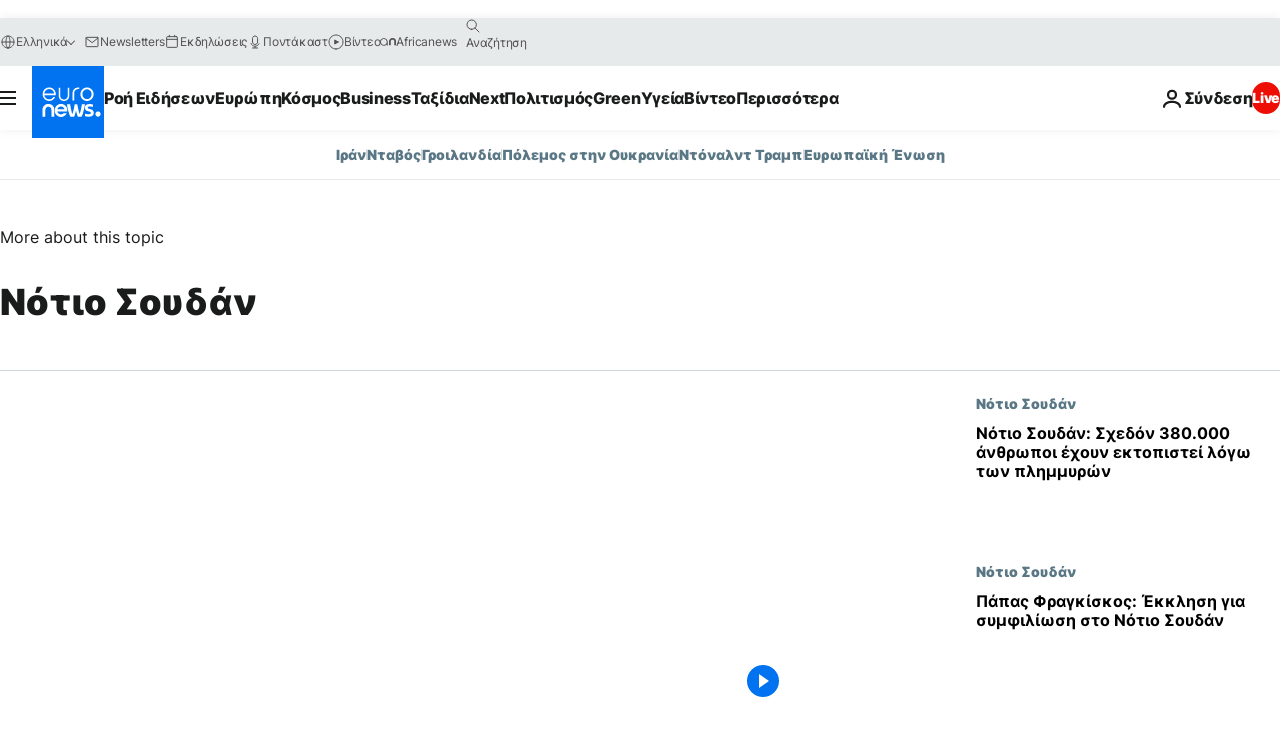

--- FILE ---
content_type: text/html; charset=UTF-8
request_url: https://gr.euronews.com/news/africa/south-sudan
body_size: 74620
content:

<!DOCTYPE html>
<html lang="el">
<head>
  <meta charset="UTF-8">
            <title>south-sudan | euronews - διεθνή νέα στο south-sudan</title>
<meta name="description" content="&Beta;&rho;&epsilon;ί&tau;&epsilon; ό&lambda;&epsilon;&sigmaf; &tau;&iota;&sigmaf; &epsilon;&theta;&nu;&iota;&kappa;έ&sigmaf; &kappa;&alpha;&iota; &delta;&iota;&epsilon;&theta;&nu;&epsilon;ί&sigmaf; &pi;&lambda;&eta;&rho;&omicron;&phi;&omicron;&rho;ί&epsilon;&sigmaf; &sigma;&chi;&epsilon;&tau;&iota;&kappa;ά &mu;&epsilon; south-sudan. &Epsilon;&pi;&iota;&lambda;έ&xi;&tau;&epsilon; &tau;&alpha; &theta;έ&mu;&alpha;&tau;&alpha; &pi;&omicron;&upsilon; &theta;έ&lambda;&epsilon;&tau;&epsilon; &nu;&alpha; &mu;ά&theta;&epsilon;&tau;&epsilon; &pi;&epsilon;&rho;&iota;&sigma;&sigma;ό&epsilon;&rho;&alpha; &gamma;&iota;&#039;&alpha;&upsilon;&tau;ά, &mu;έ&sigma;&alpha; &alpha;&pi;ό &tau;&eta;&nu; &delta;&iota;&epsilon;&theta;&nu;ή &mu;&alpha;&tau;&iota;ά &tau;&omicron;&upsilon; euronews.">
<meta name="keywords" content="south-sudan">
<meta name="robots" content="max-snippet:-1, max-image-preview:large">
<meta name="news_keywords" content="south-sudan">
<link rel="canonical" href="https://gr.euronews.com/news/africa/south-sudan">
<link rel="alternate" hreflang="en" href="http://www.euronews.com/news/africa/south-sudan">
<link rel="alternate" hreflang="fr" href="http://fr.euronews.com/infos/afrique/sud-soudan">
<link rel="alternate" hreflang="de" href="http://de.euronews.com/nachrichten/afrika/suedsudan">
<link rel="alternate" hreflang="it" href="http://it.euronews.com/notizie/africa/sudan-del-sud">
<link rel="alternate" hreflang="es" href="http://es.euronews.com/noticias/africa/sudan-del-sur">
<link rel="alternate" hreflang="pt" href="http://pt.euronews.com/noticias/africa/sudao-do-sul">
<link rel="alternate" hreflang="ru" href="http://ru.euronews.com/news/africa/south-sudan">
<link rel="alternate" hreflang="ar" href="http://arabic.euronews.com/news/africa/south-sudan">
<link rel="alternate" hreflang="tr" href="http://tr.euronews.com/haber/afrika/guney-sudan">
<link rel="alternate" hreflang="fa" href="http://parsi.euronews.com/news/africa/south-sudan">
<link rel="alternate" hreflang="el" href="http://gr.euronews.com/news/africa/south-sudan">
<link rel="alternate" hreflang="hu" href="http://hu.euronews.com/hirek/afrika/del-szudan">
<link rel="alternate" hreflang="pl" href="http://pl.euronews.com/news/afryka/sudan-poludniowy">
<link rel="alternate" hreflang="x-default" href="https://www.euronews.com">
<meta property="og:locale" content="el-GR">
<meta property="og:url" content="http://gr.euronews.com/news/africa/south-sudan">
<meta property="og:site_name" content="euronews">
<meta property="og:type" content="website">
<meta property="og:title" content="south-sudan | euronews - διεθνή νέα στο south-sudan">
<meta property="og:description" content="&Beta;&rho;&epsilon;ί&tau;&epsilon; ό&lambda;&epsilon;&sigmaf; &tau;&iota;&sigmaf; &epsilon;&theta;&nu;&iota;&kappa;έ&sigmaf; &kappa;&alpha;&iota; &delta;&iota;&epsilon;&theta;&nu;&epsilon;ί&sigmaf; &pi;&lambda;&eta;&rho;&omicron;&phi;&omicron;&rho;ί&epsilon;&sigmaf; &sigma;&chi;&epsilon;&tau;&iota;&kappa;ά &mu;&epsilon; south-sudan. &Epsilon;&pi;&iota;&lambda;έ&xi;&tau;&epsilon; &tau;&alpha; &theta;έ&mu;&alpha;&tau;&alpha; &pi;&omicron;&upsilon; &theta;έ&lambda;&epsilon;&tau;&epsilon; &nu;&alpha; &mu;ά&theta;&epsilon;&tau;&epsilon; &pi;&epsilon;&rho;&iota;&sigma;&sigma;ό&epsilon;&rho;&alpha; &gamma;&iota;&#039;&alpha;&upsilon;&tau;ά, &mu;έ&sigma;&alpha; &alpha;&pi;ό &tau;&eta;&nu; &delta;&iota;&epsilon;&theta;&nu;ή &mu;&alpha;&tau;&iota;ά &tau;&omicron;&upsilon; euronews.">
<meta property="og:image" content="https://static.euronews.com/website/images/euronews-og-image-1200x675.png">
<meta property="og:image:width" content="1200">
<meta property="og:image:height" content="675">
<meta property="og:image:type" content="image/png">
<meta property="og:image:alt" content="south-sudan | euronews - &delta;&iota;&epsilon;&theta;&nu;ή &nu;έ&alpha; &sigma;&tau;&omicron; south-sudan">
<meta property="og:locale:alternate" content="en-GB">
<meta property="og:locale:alternate" content="fr-FR">
<meta property="og:locale:alternate" content="de-DE">
<meta property="og:locale:alternate" content="it-IT">
<meta property="og:locale:alternate" content="es-ES">
<meta property="og:locale:alternate" content="pt-PT">
<meta property="og:locale:alternate" content="ru-RU">
<meta property="og:locale:alternate" content="ar-AE">
<meta property="og:locale:alternate" content="tr-TR">
<meta property="og:locale:alternate" content="fa-IR">
<meta property="og:locale:alternate" content="el-GR">
<meta property="og:locale:alternate" content="hu-HU">
<meta property="og:locale:alternate" content="pl-PL">
<meta property="og:locale:alternate:url" content="https://gr.euronews.com/news/africa/south-sudan">

<meta name="twitter:site" content="@euronews">
<meta name="twitter:title" content="south-sudan | euronews - διεθνή νέα στο south-sudan">
<meta name="twitter:description" content="&Beta;&rho;&epsilon;ί&tau;&epsilon; ό&lambda;&epsilon;&sigmaf; &tau;&iota;&sigmaf; &epsilon;&theta;&nu;&iota;&kappa;έ&sigmaf; &kappa;&alpha;&iota; &delta;&iota;&epsilon;&theta;&nu;&epsilon;ί&sigmaf; &pi;&lambda;&eta;&rho;&omicron;&phi;&omicron;&rho;ί&epsilon;&sigmaf; &sigma;&chi;&epsilon;&tau;&iota;&kappa;ά &mu;&epsilon; south-sudan. &Epsilon;&pi;&iota;&lambda;έ&xi;&tau;&epsilon; &tau;&alpha; &theta;έ&mu;&alpha;&tau;&alpha; &pi;&omicron;&upsilon; &theta;έ&lambda;&epsilon;&tau;&epsilon; &nu;&alpha; &mu;ά&theta;&epsilon;&tau;&epsilon; &pi;&epsilon;&rho;&iota;&sigma;&sigma;ό&epsilon;&rho;&alpha; &gamma;&iota;&#039;&alpha;&upsilon;&tau;ά, &mu;έ&sigma;&alpha; &alpha;&pi;ό &tau;&eta;&nu; &delta;&iota;&epsilon;&theta;&nu;ή &mu;&alpha;&tau;&iota;ά &tau;&omicron;&upsilon; euronews.">
<meta name="twitter:card" content="summary_large_image">
<meta name="twitter:image" content="https://static.euronews.com/website/images/euronews-og-image-1200x675.png">
<meta name="twitter:image:alt" content="south-sudan | euronews - &delta;&iota;&epsilon;&theta;&nu;ή &nu;έ&alpha; &sigma;&tau;&omicron; south-sudan">

<meta property="fb:pages" content="293664190752009" />
    
            <link rel="apple-touch-icon" href="/apple-touch-icon.png">
  <link rel="apple-touch-icon" href="/apple-touch-icon-precomposed.png">
  <link rel="apple-touch-icon" sizes="57x57" href="/apple-touch-icon-57x57.png">
  <link rel="apple-touch-icon" sizes="60x60" href="/apple-touch-icon-60x60.png">
  <link rel="apple-touch-icon" sizes="72x72" href="/apple-touch-icon-72x72.png">
  <link rel="apple-touch-icon" sizes="76x76" href="/apple-touch-icon-76x76.png">
  <link rel="apple-touch-icon" sizes="114x114" href="/apple-touch-icon-114x114.png">
  <link rel="apple-touch-icon" sizes="120x120" href="/apple-touch-icon-120x120.png">
  <link rel="apple-touch-icon" sizes="120x120" href="/apple-touch-icon-120x120-precomposed.png">
  <link rel="apple-touch-icon" sizes="144x144" href="/apple-touch-icon-144x144.png">
  <link rel="apple-touch-icon" sizes="152x152" href="/apple-touch-icon-152x152.png">
  <link rel="apple-touch-icon" sizes="152x152" href="/apple-touch-icon-152x152-precomposed.png">
  <link rel="apple-touch-icon" sizes="180x180" href="/apple-touch-icon-180x180.png">
  <link rel="android-icon" sizes="192x192" href="/android-icon-192x192.png">
  <link rel="icon" sizes="16x16" href="/favicon-16x16.png">
  <link rel="icon" sizes="32x32" href="/favicon-32x32.png">
  <link rel="icon" sizes="48x48" href="/favicon.ico">
  <link rel="icon" sizes="96x96" href="/favicon-96x96.png">
  <link rel="icon" sizes="160x160" href="/favicon-160x160.png">
  <link rel="icon" sizes="192x192" href="/favicon-192x192.png">

    <link rel="manifest" href="/manifest.json">
  <meta name="theme-color" content="#ffffff">

  <link rel="home" href="/" title="homepage">


          <script type="application/ld+json">{
    "@context": "https://schema.org/",
    "@type": "WebSite",
    "name": "Euronews.com",
    "url": "https://gr.euronews.com/",
    "potentialAction": {
        "@type": "SearchAction",
        "target": "https://gr.euronews.com/search?query={search_term_string}",
        "query-input": "required name=search_term_string"
    },
    "sameAs": [
        "https://www.facebook.com/gr.euronews",
        "https://twitter.com/euronewsgr",
        "https://flipboard.com/@euronews2018",
        "https://www.instagram.com/euronews_greek/",
        "https://www.linkedin.com/company/euronews"
    ]
}</script>
      
    <meta name="application-name" content="euronews.com">

            <meta name="viewport" content="width=device-width, minimum-scale=1, initial-scale=1">

  
                <meta name="dfp-data" content="{&quot;rootId&quot;:&quot;6458&quot;,&quot;adUnit&quot;:&quot;&quot;,&quot;keyValues&quot;:[],&quot;level1&quot;:&quot;euronews_new&quot;,&quot;lazyLoadingOffset&quot;:300,&quot;hasSwipe&quot;:false,&quot;disabledAdSlots&quot;:[]}">

            <meta name="adobe-analytics-data" content="{&quot;site&quot;:{&quot;platform&quot;:&quot;&quot;,&quot;language&quot;:&quot;el&quot;,&quot;primarylanguage&quot;:&quot;&quot;,&quot;secondarylanguage&quot;:&quot;&quot;,&quot;environment&quot;:&quot;prod&quot;,&quot;brand&quot;:&quot;euronews&quot;,&quot;servicetype&quot;:&quot;web&quot;,&quot;version&quot;:&quot;15.7.0&quot;},&quot;page&quot;:{&quot;pagename&quot;:&quot;euronews.multi.multi.multi.africa.south-sudan&quot;,&quot;pagehasad&quot;:&quot;&quot;,&quot;pagenumads&quot;:&quot;&quot;,&quot;sitesection&quot;:&quot;&quot;,&quot;sitesubsection1&quot;:&quot;&quot;,&quot;sitesubsection2&quot;:&quot;&quot;,&quot;pagetype&quot;:&quot;page&quot;,&quot;pageurl&quot;:&quot;gr.euronews.com\/news\/africa\/south-sudan&quot;,&quot;pagedownloadtime&quot;:&quot;&quot;,&quot;vertical&quot;:&quot;multi&quot;,&quot;theme&quot;:&quot;multi&quot;,&quot;program&quot;:&quot;multi&quot;,&quot;contenttype&quot;:&quot;txt&quot;,&quot;menustatus&quot;:&quot;&quot;,&quot;pagereload&quot;:&quot;&quot;,&quot;pagedisplaybreakpoint&quot;:&quot;&quot;,&quot;displaybreakingnewsbar&quot;:&quot;none&quot;,&quot;swipe&quot;:&quot;none&quot;,&quot;urlpath&quot;:&quot;gr.euronews.com\/news\/africa\/south-sudan&quot;},&quot;search&quot;:{&quot;keyword&quot;:&quot;&quot;,&quot;searchresult&quot;:&quot;&quot;},&quot;uv&quot;:{&quot;uvid&quot;:&quot;&quot;,&quot;logged&quot;:&quot;&quot;,&quot;isbot&quot;:&quot;&quot;},&quot;article&quot;:{&quot;eventid&quot;:&quot;none&quot;,&quot;storyid&quot;:&quot;none&quot;,&quot;updatedate&quot;:&quot;none&quot;,&quot;title&quot;:&quot;none&quot;,&quot;format&quot;:&quot;none&quot;,&quot;nbdayssincepublication&quot;:&quot;none&quot;,&quot;articlepromotedtobcs&quot;:&quot;&quot;,&quot;articlepromotedtohp&quot;:&quot;&quot;,&quot;technicaltags&quot;:&quot;none&quot;,&quot;contenttaxonomy&quot;:&quot;none&quot;,&quot;gallerynumber&quot;:&quot;none&quot;},&quot;login&quot;:{&quot;subscriptiontype&quot;:&quot;other&quot;,&quot;dailynl&quot;:&quot;none&quot;},&quot;video&quot;:{&quot;videoid&quot;:&quot;none&quot;,&quot;youtubevideoid&quot;:&quot;none&quot;,&quot;dailymotionvideoid&quot;:&quot;none&quot;,&quot;housenumbervidid&quot;:&quot;none&quot;,&quot;name&quot;:&quot;none&quot;,&quot;publicationdate&quot;:&quot;none&quot;,&quot;type&quot;:&quot;none&quot;,&quot;duration&quot;:&quot;none&quot;,&quot;isinplaylist&quot;:&quot;none&quot;,&quot;playlistname&quot;:&quot;none&quot;,&quot;haspreview&quot;:&quot;none&quot;,&quot;viewmode&quot;:&quot;none&quot;,&quot;playername&quot;:&quot;none&quot;,&quot;playlistnumitems&quot;:&quot;none&quot;,&quot;playlistposition&quot;:&quot;none&quot;,&quot;soundstatus&quot;:&quot;none&quot;},&quot;component&quot;:{&quot;name&quot;:&quot;&quot;,&quot;type&quot;:&quot;&quot;,&quot;action&quot;:&quot;&quot;,&quot;pagename&quot;:&quot;&quot;,&quot;actiondetail&quot;:&quot;&quot;},&quot;newsletter&quot;:{&quot;name&quot;:&quot;&quot;,&quot;location&quot;:&quot;&quot;},&quot;cm&quot;:{&quot;ssf&quot;:&quot;1&quot;},&quot;thirdPartiesDisabled&quot;:[],&quot;sendDate&quot;:null}">
  
    <meta name="app-contexts" content="[&quot;main&quot;]" >

            <link rel="preload" as="style" href="/build/e09c9fcfcc074bccb6b0-reduce-cls.css">
    <link rel="preload" as="style" href="/build/60f2680ec86092ed27b8-common.css">
    <link rel="preload" as="style" href="/build/2704ee1d94cf0ae161ea-trumps.css">
    <link rel="preload" as="style" href="/build/1e29222cf9b97f50ec61-header.css">
              <link rel="preload" as="script" href="https://securepubads.g.doubleclick.net/tag/js/gpt.js" />
      

    <link rel="preload" as="style" href="/build/e7ee234781cb33287891-app_css.css">

            <style>
    #accessibility-bar,#c-burger-button-checkbox,#c-language-switcher-list-open,.c-breaking-news,.c-language-switcher__list,.c-search-form__loader, .o-site-hr__second-level__dropdown,.o-site-hr__second-level__dropdown-mask,.o-site-hr__sidebar,.o-site-hr__sidebar-mask{display:none}
    .c-bar-now .c-tags-list,.c-bar-now__container,.c-navigation-bar,.c-navigation-bar__wrappable-list,.c-search-form.c-search-engine,.o-site-hr__first-level__container,.o-site-hr__second-level__container,.o-site-hr__second-level__links,.o-site-hr__second-level__burger-logo,.c-burger-button{display:flex}

    @supports (content-visibility: hidden) {
      .o-site-hr__second-level__dropdown,.o-site-hr__sidebar {
        display: flex;
        content-visibility: hidden;
      }
    }
  </style>

    <link rel="stylesheet" href="/build/e09c9fcfcc074bccb6b0-reduce-cls.css">
    <link rel="stylesheet" href="/build/60f2680ec86092ed27b8-common.css">
    <link rel="stylesheet" href="/build/2704ee1d94cf0ae161ea-trumps.css">
    <link rel="stylesheet" href="/build/1e29222cf9b97f50ec61-header.css">
    <link rel="stylesheet" href="/build/509b54a72fb69fe05136-didomi.css">

  
    <link rel="stylesheet" href="/build/e7ee234781cb33287891-app_css.css">

        <style>@font-face{font-family: "Arial size-adjust";font-style: normal;font-weight: 400;font-display: swap;src: local("Arial");size-adjust: 102.5%;}body{font-family: 'Arial size-adjust', Arial, sans-serif;}</style>

    
          <link rel="stylesheet" href="/build/0a99ec3795784c5a8509-fonts.css" media="print" onload="this.media=&#039;all&#039;">
          
          <link rel="stylesheet" href="/build/2a20294bac8bad113d71-font_greek.css" media="print" onload="this.media=&#039;all&#039;">
  
  
              <link rel="preconnect" href="https://static.euronews.com">
      <link rel="preconnect" href="https://api.privacy-center.org">
      <link rel="preconnect" href="https://sdk.privacy-center.org">
      <link rel="preconnect" href="https://www.googletagservices.com">
      <link rel="preconnect" href="https://pagead2.googlesyndication.com">
              <link rel="dns-prefetch" href="//scripts.opti-digital.com">
                  <link rel="dns-prefetch" href="https://connect.facebook.net">
                  <link rel="dns-prefetch" href="https://ping.chartbeat.net">
        <link rel="dns-prefetch" href="https://static.chartbeat.com">
        
    <script>
  window.euronewsEnvs = JSON.parse('{"PUBLIC_GIGYA_API_KEY":"4_G3z5aGNUymdcrkV9z9qOAg","PUBLIC_INSIDER_PARTNER_NAME":"euronewsfr","PUBLIC_INSIDER_PARTNER_ID":"10008155","PUBLIC_APP_ENV":"prod","PUBLIC_URLS_BASE":"euronews.com"}');
</script>


  <script> performance.mark('enw-first-script'); </script>
                <script id="euronews-initial-server-data">
                              window.getInitialServerData = () => ({"context":{"website":"euronews","pageType":"articlelistcountry","servicetype":"web","features":["euronewsUUIDManager","userNavigationActivity","didomi","googleGpt","advertisingOptiDigital","wallpaper","DVTargetingSignalsManager","bombora","insider","scrollRestore","adobe"],"featureFlipping":{"fast":{"adobe":{"languages":{"en":true,"fr":true,"de":true,"it":true,"es":true,"pt":true,"tr":true,"pl":true,"ru":true,"ar":true,"fa":true,"el":true,"hu":true},"thirdpart":true,"description":"Analytics tracking"},"adobeAudienceManager":{"languages":{"en":true,"fr":true,"de":true,"it":true,"es":true,"pt":true,"tr":true,"pl":true,"ru":true,"ar":true,"fa":true,"el":true,"hu":true},"thirdpart":true,"description":"_"},"adsAutorefresh":{"languages":{"en":false,"ar":false,"de":false,"el":false,"es":false,"fa":false,"fr":false,"hu":false,"it":false,"pt":false,"ru":false,"tr":false,"pl":false},"thirdpart":false,"description":"Permet un autorefresh auto des pubs toutes les X secondes"},"adsLazyloading":{"languages":{"en":true,"fr":true,"de":true,"it":true,"es":true,"pt":true,"tr":true,"pl":true,"ru":true,"ar":true,"fa":true,"el":true,"hu":true},"thirdpart":false,"description":"Permet d\u2019afficher les pubs au fur \u00e0 mesure du scroll d\u2019un utilisateur sur nos pages, ce qui permet d\u2019acc\u00e9l\u00e9rer le chargement du haut de page"},"advertising":{"languages":{"en":false,"fr":false,"de":false,"it":false,"es":false,"pt":false,"tr":false,"pl":false,"ru":false,"ar":false,"fa":false,"el":false,"hu":false},"thirdpart":false,"description":"to enable new advertising core (while double run, we use old advertising when this key is off)"},"advertisingOptiDigital":{"languages":{"en":true,"fr":true,"de":true,"it":true,"es":true,"pt":true,"tr":true,"pl":true,"ru":true,"ar":true,"fa":true,"el":true,"hu":true},"thirdpart":true,"description":"New Advertising management with OptiDigital"},"advertisingSingleRequestMode":{"languages":{"en":false,"ar":false,"de":false,"el":false,"es":false,"fa":false,"fr":false,"hu":false,"it":false,"pt":false,"ru":false,"tr":false,"pl":false},"thirdpart":false,"description":"WARNING: WHEN TURNED ON IT MAKES AD REQUEST COUNT EXPLODE AND LEADS TO TERRIBLE IMPRESSION\/REQUEST RATIO\nenable singleRequest mode for new advertising implementation (will do multirequest if disabled)"},"analytics":{"languages":{"en":true,"fr":true,"de":true,"it":true,"es":true,"pt":true,"tr":true,"pl":true,"ru":true,"ar":true,"fa":true,"el":true,"hu":true},"thirdpart":false,"description":"_"},"autorefresh":{"languages":{"en":true,"fr":true,"de":true,"it":true,"es":true,"pt":true,"tr":true,"pl":true,"ru":true,"ar":true,"fa":true,"el":true,"hu":true},"thirdpart":false,"description":"_"},"bcovery":{"languages":{"en":false,"ar":false,"de":false,"el":false,"es":false,"fa":false,"fr":false,"hu":false,"it":false,"pt":false,"ru":false,"tr":false,"pl":false},"thirdpart":true,"description":"_"},"bombora":{"languages":{"en":true,"fr":true,"de":true,"it":true,"es":true,"pt":true,"tr":true,"pl":true,"ru":true,"ar":true,"fa":false,"el":true,"hu":true},"thirdpart":true,"description":"_"},"bomboraStandardTag":{"languages":{"en":true,"fr":true,"de":true,"it":true,"es":true,"pt":true,"tr":true,"pl":true,"ru":true,"ar":true,"fa":false,"el":true,"hu":true},"thirdpart":true,"description":"_"},"breakingNewsBanner":{"languages":{"en":true,"fr":true,"de":true,"it":true,"es":true,"pt":true,"tr":true,"pl":true,"ru":true,"ar":true,"fa":true,"el":true,"hu":true},"thirdpart":false,"description":"_"},"caption":{"languages":{"en":true,"fr":true,"de":true,"it":true,"es":true,"pt":true,"tr":true,"pl":true,"ru":true,"ar":true,"fa":true,"el":true,"hu":true},"thirdpart":false,"description":"_"},"chartbeat":{"languages":{"en":true,"fr":true,"de":true,"it":true,"es":true,"pt":true,"tr":true,"pl":true,"ru":true,"ar":true,"fa":true,"el":true,"hu":true},"thirdpart":true,"description":"chartbeat.js is the Javascript code for the standard web tracking"},"chartbeat_mab":{"languages":{"en":true,"fr":true,"de":true,"it":true,"es":true,"pt":true,"tr":true,"pl":true,"ru":true,"ar":true,"fa":true,"el":true,"hu":true},"thirdpart":true,"description":"chartbeat_mab.js is the library for Chartbeat's headline testing functionality"},"connatix":{"languages":{"en":true,"fr":true,"de":true,"it":true,"es":true,"pt":true,"tr":true,"pl":true,"ru":true,"ar":true,"fa":true,"el":true,"hu":true},"thirdpart":true,"description":"_"},"connatixSticky":{"languages":{"en":false,"fr":false,"de":false,"it":false,"es":false,"pt":false,"tr":false,"pl":false,"ru":false,"ar":false,"fa":false,"el":false,"hu":false},"thirdpart":false,"description":"_"},"consentTemplates":{"languages":{"en":false,"fr":false,"de":false,"it":false,"es":false,"pt":false,"tr":false,"pl":false,"ru":false,"ar":false,"fa":false,"el":false,"hu":false},"thirdpart":false,"description":"consent notices (Didomi, ...)"},"dailymotion":{"languages":{"en":true,"fr":true,"de":true,"it":true,"es":true,"pt":true,"tr":true,"pl":true,"ru":false,"ar":true,"fa":false,"el":true,"hu":true},"thirdpart":false,"description":"_"},"datalayerManager":{"languages":{"en":false,"ar":false,"de":false,"el":false,"es":false,"fa":false,"fr":false,"hu":false,"it":false,"pt":false,"ru":false,"tr":false,"pl":false},"thirdpart":false,"description":"_"},"didomi":{"languages":{"en":true,"fr":true,"de":true,"it":true,"es":true,"pt":true,"tr":true,"pl":true,"ru":true,"ar":true,"fa":true,"el":true,"hu":true},"thirdpart":true,"description":null},"doubleVerify":{"languages":{"en":true,"fr":true,"de":true,"it":true,"es":true,"pt":true,"tr":true,"pl":true,"ru":true,"ar":true,"fa":true,"el":true,"hu":true},"thirdpart":true,"description":"_"},"durationMedia":{"languages":{"en":true,"fr":true,"de":true,"it":true,"es":true,"pt":true,"tr":true,"pl":true,"ru":true,"ar":true,"fa":true,"el":true,"hu":true},"thirdpart":true,"description":"_"},"DVTargetingSignalsManager":{"languages":{"en":true,"fr":true,"de":true,"it":true,"es":true,"pt":true,"tr":true,"pl":true,"ru":true,"ar":true,"fa":true,"el":true,"hu":true},"thirdpart":false,"description":"This feature aims to manage DV Targeting Signals.\r\nFor example: retrieving Targeting Signals, updating the advertising Datalayer, and storing DV Contextual Signals to the database."},"euronewsUUIDManager":{"languages":{"en":true,"fr":true,"de":true,"it":true,"es":true,"pt":true,"tr":true,"pl":true,"ru":true,"ar":true,"fa":true,"el":true,"hu":true},"thirdpart":false,"description":"This feature ensures each client has a persistent UUID by retrieving it from IndexedDB or cookies, or generating and storing one if it doesn\u2019t exist. The UUID is used by other features and services for consistent client identification."},"facebook":{"languages":{"en":true,"fr":true,"de":true,"it":true,"es":true,"pt":true,"tr":true,"pl":true,"ru":true,"ar":true,"fa":true,"el":true,"hu":true},"thirdpart":true,"description":null},"football":{"languages":{"en":true,"fr":true,"de":true,"it":true,"es":true,"pt":true,"tr":true,"pl":false,"ru":true,"ar":true,"fa":true,"el":true,"hu":true},"thirdpart":false,"description":"This FF is made to manage FootballLeagueDataHandler service"},"footballLeagueResults":{"languages":{"en":true,"ar":true,"de":true,"el":true,"es":true,"fa":true,"fr":true,"hu":true,"it":true,"pt":true,"ru":true,"tr":true,"pl":false},"thirdpart":false,"description":"This is for the service that manage the display\/management of the widget of football league results that we can find on the home page and other footblall pages"},"gallery":{"languages":{"en":true,"fr":true,"de":true,"it":true,"es":true,"pt":true,"tr":true,"pl":true,"ru":true,"ar":true,"fa":true,"el":true,"hu":true},"thirdpart":false,"description":"Widget Gallery"},"geoBlocking":{"languages":{"en":true,"ar":true,"de":true,"el":true,"es":true,"fa":true,"fr":true,"hu":true,"it":true,"pt":true,"ru":true,"tr":true,"pl":true},"thirdpart":false,"description":"_"},"geoedge":{"languages":{"en":true,"fr":true,"de":true,"it":true,"es":true,"pt":true,"tr":true,"pl":true,"ru":true,"ar":true,"fa":true,"el":true,"hu":true},"thirdpart":true,"description":"_"},"gigya":{"languages":{"en":true,"fr":true,"de":true,"it":true,"es":true,"pt":true,"tr":true,"pl":true,"ru":true,"ar":true,"fa":true,"el":true,"hu":true},"thirdpart":false,"description":"Login Euronews via SAP\/GIGYA"},"global_footer":{"languages":{"en":true,"fr":true,"de":true,"it":true,"es":true,"pt":true,"tr":true,"pl":true,"ru":true,"ar":true,"fa":true,"el":true,"hu":true},"thirdpart":true,"description":null},"googleGpt":{"languages":{"en":true,"fr":true,"de":true,"it":true,"es":true,"pt":true,"tr":true,"pl":true,"ru":true,"ar":true,"fa":true,"el":true,"hu":true},"thirdpart":true,"description":"GPT is mandatory for all the advertisement stack"},"google_analytics":{"languages":{"en":false,"ar":false,"de":false,"el":false,"es":false,"fa":false,"fr":false,"hu":false,"it":false,"pt":false,"ru":false,"tr":false,"pl":false},"thirdpart":true,"description":"_"},"google_gtm":{"languages":{"en":true,"fr":true,"de":true,"it":true,"es":true,"pt":true,"tr":true,"pl":true,"ru":true,"ar":true,"fa":true,"el":true,"hu":true},"thirdpart":true,"description":null},"grafanaFaro":{"languages":{"en":false,"fr":false,"de":false,"it":false,"es":false,"pt":false,"tr":false,"pl":false,"ru":false,"ar":false,"fa":false,"el":false,"hu":false},"thirdpart":false,"description":"_"},"gtag":{"languages":{"en":true,"fr":true,"de":true,"it":true,"es":true,"pt":true,"tr":true,"pl":true,"ru":true,"ar":true,"fa":true,"el":true,"hu":true},"thirdpart":true,"description":"_"},"header_redesign":{"languages":{"en":true,"fr":true,"de":true,"it":true,"es":true,"pt":true,"tr":true,"pl":true,"ru":true,"ar":true,"fa":true,"el":true,"hu":true},"thirdpart":false,"description":"FF qui active l'affichage du Header Redesign"},"home_new_design":{"languages":{"en":false,"fr":false,"de":false,"it":false,"es":false,"pt":false,"tr":false,"pl":false,"ru":false,"ar":false,"fa":false,"el":false,"hu":false},"thirdpart":false,"description":"Home New Design 2025"},"https":{"languages":{"en":true,"fr":true,"de":true,"it":true,"es":true,"pt":true,"tr":true,"pl":true,"ru":true,"ar":true,"fa":true,"el":true,"hu":true},"thirdpart":false,"description":null},"iaDisclaimerReporting":{"languages":{"en":true,"fr":true,"de":true,"it":true,"es":true,"pt":true,"tr":true,"pl":true,"ru":true,"ar":true,"fa":true,"el":true,"hu":true},"thirdpart":false,"description":"Display the IA Disclaimer"},"insider":{"languages":{"en":true,"fr":true,"de":true,"it":true,"es":true,"pt":true,"tr":true,"pl":true,"ru":true,"ar":true,"fa":true,"el":true,"hu":true},"thirdpart":true,"description":"_"},"jobbio":{"languages":{"en":false,"fr":false,"de":false,"it":false,"es":false,"pt":false,"tr":false,"pl":false,"ru":false,"ar":false,"fa":false,"el":false,"hu":false},"thirdpart":true,"description":"_"},"justIn":{"languages":{"en":true,"fr":true,"de":true,"it":true,"es":true,"pt":true,"tr":true,"pl":true,"ru":true,"ar":true,"fa":true,"el":true,"hu":true},"thirdpart":false,"description":"_"},"justInTimeline":{"languages":{"en":true,"fr":true,"de":true,"it":true,"es":true,"pt":true,"tr":true,"pl":true,"ru":true,"ar":true,"fa":true,"el":true,"hu":true},"thirdpart":false,"description":"Justin template new design 2025"},"lazyblock":{"languages":{"en":false,"ar":false,"de":false,"el":false,"es":false,"fa":false,"fr":false,"hu":true,"it":false,"pt":false,"ru":false,"tr":true,"pl":false},"thirdpart":false},"lazyload":{"languages":{"en":true,"fr":true,"de":true,"it":true,"es":true,"pt":true,"tr":true,"pl":true,"ru":true,"ar":true,"fa":true,"el":true,"hu":true},"thirdpart":false,"description":"_"},"leaderboardUnderHeader":{"languages":{"en":true,"ar":true,"de":false,"el":false,"es":false,"fa":true,"fr":false,"hu":false,"it":false,"pt":false,"ru":false,"tr":false,"pl":false},"thirdpart":false,"description":"main leaderboard under header instead of above on article page"},"linkObfuscator":{"languages":{"en":true,"fr":true,"de":true,"it":true,"es":true,"pt":true,"tr":true,"pl":true,"ru":true,"ar":true,"fa":true,"el":true,"hu":true},"thirdpart":false,"description":"This feature aims to obfuscate all links for which the obfuscation is implemented in the Twig template."},"liveramp":{"languages":{"en":true,"fr":true,"de":true,"it":true,"es":true,"pt":true,"tr":true,"pl":true,"ru":true,"ar":true,"fa":true,"el":true,"hu":true},"thirdpart":true,"description":"https:\/\/liveramp.com\/"},"login":{"languages":{"en":true,"fr":true,"de":true,"it":true,"es":true,"pt":true,"tr":true,"pl":true,"ru":true,"ar":true,"fa":true,"el":true,"hu":true},"thirdpart":false,"description":"Allow login for Gigya"},"loginWall":{"languages":{"en":false,"fr":true,"de":false,"it":false,"es":true,"pt":false,"tr":false,"pl":false,"ru":false,"ar":false,"fa":false,"el":false,"hu":false},"thirdpart":false,"description":"_"},"longerCacheStrategy":{"languages":{"en":true,"fr":true,"de":true,"it":true,"es":true,"pt":true,"tr":true,"pl":true,"ru":true,"ar":true,"fa":true,"el":true,"hu":true},"thirdpart":false,"description":"Enable longer cache on various pages (see EW-5784)"},"nativo":{"languages":{"en":true,"fr":true,"de":true,"it":true,"es":true,"pt":true,"tr":true,"pl":true,"ru":true,"ar":true,"fa":true,"el":true,"hu":true},"thirdpart":false,"description":"_"},"new_liveblogging":{"languages":{"en":true,"fr":true,"de":true,"it":true,"es":true,"pt":true,"tr":true,"pl":true,"ru":true,"ar":true,"fa":true,"el":true,"hu":true},"thirdpart":false,"description":"Activate new Arena liveblogging feature (with TypeScript service)"},"nonli":{"languages":{"en":true,"fr":true,"de":true,"it":true,"es":true,"pt":true,"tr":true,"pl":true,"ru":true,"ar":true,"fa":true,"el":true,"hu":true},"thirdpart":true,"description":"This TP replace echobox to publish automatically our articles on social networks"},"outbrain":{"languages":{"en":true,"fr":true,"de":true,"it":true,"es":true,"pt":true,"tr":true,"pl":true,"ru":true,"ar":true,"fa":true,"el":true,"hu":true},"thirdpart":true,"description":"_"},"outbrain_lazyloading":{"languages":{"en":true,"fr":true,"de":true,"it":true,"es":true,"pt":true,"tr":true,"pl":true,"ru":true,"ar":true,"fa":true,"el":true,"hu":true},"thirdpart":true,"description":"_"},"ownpage":{"languages":{"en":true,"ar":true,"de":true,"el":true,"es":true,"fa":true,"fr":true,"hu":true,"it":true,"pt":true,"ru":true,"tr":true,"pl":false},"thirdpart":true,"description":"newsletter"},"pfp-ima":{"languages":{"en":false,"ar":false,"de":false,"el":false,"es":false,"fa":false,"fr":false,"hu":false,"it":false,"pt":false,"ru":false,"tr":false,"pl":false},"thirdpart":false,"description":"_"},"pfpLive":{"languages":{"en":true,"fr":true,"de":true,"it":true,"es":true,"pt":true,"tr":true,"pl":true,"ru":false,"ar":true,"fa":false,"el":true,"hu":true},"thirdpart":false,"description":"_"},"pfpVOD":{"languages":{"en":true,"fr":true,"de":true,"it":true,"es":true,"pt":true,"tr":true,"pl":true,"ru":false,"ar":true,"fa":false,"el":true,"hu":true},"thirdpart":false,"description":"_"},"player_lazyload_click":{"languages":{"en":true,"fr":true,"de":true,"it":true,"es":true,"pt":true,"tr":true,"pl":true,"ru":true,"ar":true,"fa":true,"el":true,"hu":true},"thirdpart":false,"description":null},"scribblelive":{"languages":{"en":true,"ar":true,"de":true,"el":true,"es":true,"fa":true,"fr":true,"hu":true,"it":true,"pt":true,"ru":true,"tr":true,"pl":false},"thirdpart":true},"scrollRestore":{"languages":{"en":true,"fr":true,"de":true,"it":true,"es":true,"pt":true,"tr":true,"pl":true,"ru":true,"ar":true,"fa":true,"el":true,"hu":true},"thirdpart":false,"description":"This feature sets the browser's scrollRestoration property to 'manual', ensuring the scroll position resets to the top of the page upon refresh"},"search":{"languages":{"en":true,"fr":true,"de":true,"it":true,"es":true,"pt":true,"tr":true,"pl":true,"ru":true,"ar":true,"fa":true,"el":true,"hu":true},"thirdpart":false,"description":"_"},"sentry":{"languages":{"en":true,"fr":true,"de":true,"it":true,"es":true,"pt":true,"tr":true,"pl":true,"ru":true,"ar":true,"fa":true,"el":true,"hu":true},"thirdpart":true,"description":"APM - Technical TP"},"socialManager":{"languages":{"en":true,"fr":true,"de":true,"it":true,"es":true,"pt":true,"tr":true,"pl":true,"ru":true,"ar":true,"fa":true,"el":true,"hu":true},"thirdpart":false,"description":"Social manager TS service for social network popup management"},"StickyFloor":{"languages":{"en":true,"fr":true,"de":true,"it":true,"es":true,"pt":true,"tr":true,"pl":true,"ru":true,"ar":true,"fa":true,"el":true,"hu":true},"thirdpart":false,"description":null},"streamAMP":{"languages":{"en":false,"ar":false,"de":false,"el":false,"es":false,"fa":false,"fr":false,"hu":false,"it":false,"pt":false,"ru":false,"tr":false,"pl":false},"thirdpart":true},"style_css_site_header":{"languages":{"en":false,"ar":false,"de":false,"el":false,"es":false,"fa":false,"fr":false,"hu":false,"it":false,"pt":false,"ru":false,"tr":false,"pl":false},"thirdpart":false,"description":"Ex\u00e9cuter le CSS du Site Header dans directement dans <style> dans <head>, et en premier, ind\u00e9pendamment des autres fichiers CSS."},"survey_popup":{"languages":{"en":false,"fr":false,"de":false,"it":false,"es":false,"pt":false,"tr":false,"pl":false,"ru":false,"ar":false,"fa":false,"el":false,"hu":false},"thirdpart":false,"description":null},"swiper":{"languages":{"en":true,"fr":true,"de":true,"it":true,"es":true,"pt":true,"tr":true,"pl":true,"ru":true,"ar":true,"fa":true,"el":true,"hu":true},"thirdpart":false,"description":"_"},"swipe_article":{"languages":{"en":true,"fr":true,"de":true,"it":true,"es":true,"pt":true,"tr":true,"pl":true,"ru":true,"ar":true,"fa":true,"el":true,"hu":true},"thirdpart":false,"description":"_"},"teads":{"languages":{"en":true,"fr":true,"de":true,"it":true,"es":true,"pt":true,"tr":true,"pl":true,"ru":true,"ar":true,"fa":true,"el":true,"hu":true},"thirdpart":true,"description":"Renomm\u00e9e depuis \"teadsCookielessTag\" pour le nouveau script advertising."},"teadsCookielessTag":{"languages":{"en":true,"fr":true,"de":true,"it":true,"es":true,"pt":true,"tr":true,"pl":true,"ru":true,"ar":true,"fa":true,"el":true,"hu":true},"thirdpart":true,"description":"Ancienne cl\u00e9, utilis\u00e9e avec l'ancien script advertising, remplac\u00e9e par \"teads\"."},"telemetry-php":{"languages":{"en":false,"fr":false,"de":false,"it":false,"es":false,"pt":false,"tr":false,"pl":false,"ru":false,"ar":false,"fa":false,"el":false,"hu":false},"thirdpart":false,"description":"D\u00e9sactive l'Open Telemetry -> Grafana\r\nSur le site cot\u00e9 FRONT\/PHP"},"telemetry-ts":{"languages":{"en":false,"fr":false,"de":false,"it":false,"es":false,"pt":false,"tr":false,"pl":false,"ru":false,"ar":false,"fa":false,"el":false,"hu":false},"thirdpart":false,"description":"Grafana openTelemetry for Front TS"},"textToSpeech":{"languages":{"en":true,"fr":true,"de":true,"it":true,"es":true,"pt":true,"tr":true,"pl":true,"ru":true,"ar":true,"fa":true,"el":true,"hu":true},"thirdpart":true,"description":"Solution de synthese vocale convertissant le texte en audio."},"tmpTestNewImageServer":{"languages":{"en":true,"fr":true,"de":true,"it":true,"es":true,"pt":true,"tr":true,"pl":true,"ru":true,"ar":true,"fa":true,"el":true,"hu":true},"thirdpart":false,"description":"this must be temporary! rewrite static.euronews.com article image to images.euronews.com"},"twitter":{"languages":{"en":true,"fr":true,"de":true,"it":true,"es":true,"pt":true,"tr":true,"pl":true,"ru":true,"ar":true,"fa":true,"el":true,"hu":true},"thirdpart":true,"description":"_"},"userNavigationActivity":{"languages":{"en":true,"fr":true,"de":true,"it":true,"es":true,"pt":true,"tr":true,"pl":true,"ru":true,"ar":true,"fa":true,"el":true,"hu":true},"thirdpart":false,"description":"Service that stores user last visited page and last language"},"video":{"languages":{"en":true,"fr":true,"de":true,"it":true,"es":true,"pt":true,"tr":true,"pl":true,"ru":true,"ar":true,"fa":true,"el":true,"hu":true},"thirdpart":false,"description":"Video Player for article pages"},"vuukle":{"languages":{"en":true,"fr":true,"de":true,"it":true,"es":true,"pt":true,"tr":true,"pl":false,"ru":true,"ar":true,"fa":true,"el":true,"hu":true},"thirdpart":true,"description":"_"},"wallpaper":{"languages":{"en":true,"fr":true,"de":true,"it":true,"es":true,"pt":true,"tr":true,"pl":true,"ru":true,"ar":true,"fa":true,"el":true,"hu":true},"thirdpart":false,"description":"_"},"weatherCarousel":{"languages":{"en":true,"fr":true,"de":true,"it":true,"es":true,"pt":true,"tr":true,"pl":true,"ru":true,"ar":true,"fa":true,"el":true,"hu":true},"thirdpart":false,"description":"Service for the carousel on the weather town page"},"weatherSearch":{"languages":{"en":true,"fr":true,"de":true,"it":true,"es":true,"pt":true,"tr":true,"pl":true,"ru":true,"ar":true,"fa":true,"el":true,"hu":true},"thirdpart":false,"description":"_"},"widgets":{"languages":{"en":true,"fr":true,"de":true,"it":true,"es":true,"pt":true,"tr":true,"pl":true,"ru":true,"ar":true,"fa":true,"el":true,"hu":true},"thirdpart":false,"description":"This is for Typescript widget service"},"yieldbird":{"languages":{"en":true,"fr":true,"de":true,"it":true,"es":true,"pt":true,"tr":true,"pl":true,"ru":true,"ar":true,"fa":true,"el":true,"hu":true},"thirdpart":true,"description":"_"},"automatad":{"languages":{"en":true,"ar":true,"de":true,"el":true,"es":true,"fa":true,"fr":true,"hu":true,"it":true,"pt":true,"ru":true,"tr":true,"pl":true},"thirdpart":true,"description":"_"},"DurationMedia":{"languages":{"en":true,"fr":true,"de":true,"it":true,"es":true,"pt":true,"tr":true,"pl":true,"ru":true,"ar":true,"fa":true,"el":true,"hu":true},"thirdpart":true,"description":"_"},"linkedinNext":{"languages":{"en":true,"ar":false,"de":false,"el":false,"es":false,"fa":false,"fr":false,"hu":false,"it":false,"pt":false,"ru":false,"tr":false,"pl":false},"thirdpart":true},"mailmunch":{"languages":{"en":true,"ar":true,"de":true,"el":true,"es":true,"fa":true,"fr":true,"hu":true,"it":true,"pt":true,"ru":true,"tr":true,"pl":false},"thirdpart":true},"popup_message_all_website":{"languages":{"en":false,"ar":false,"de":false,"el":false,"es":false,"fa":false,"fr":false,"hu":false,"it":false,"pt":false,"ru":false,"tr":false,"pl":false},"thirdpart":false},"popup_message_live":{"languages":{"en":false,"ar":false,"de":false,"el":false,"es":false,"fa":false,"fr":false,"hu":false,"it":false,"pt":false,"ru":false,"tr":false,"pl":false},"thirdpart":false},"video_autoplay":{"languages":{"en":true,"fr":true,"de":true,"it":true,"es":true,"pt":true,"tr":true,"pl":true,"ru":true,"ar":true,"fa":true,"el":true,"hu":true},"thirdpart":false,"description":null}},"slow":{"adobe":{"languages":{"en":true,"fr":true,"de":true,"it":true,"es":true,"pt":true,"tr":true,"pl":true,"ru":true,"ar":true,"fa":true,"el":true,"hu":true},"thirdpart":true,"description":"Analytics tracking"},"adobeAudienceManager":{"languages":{"en":true,"fr":true,"de":true,"it":true,"es":true,"pt":true,"tr":true,"pl":true,"ru":true,"ar":true,"fa":true,"el":true,"hu":true},"thirdpart":true,"description":"_"},"adsAutorefresh":{"languages":{"en":false,"ar":false,"de":false,"el":false,"es":false,"fa":false,"fr":false,"hu":false,"it":false,"pt":false,"ru":false,"tr":false,"pl":false},"thirdpart":false,"description":"Permet un autorefresh auto des pubs toutes les X secondes"},"adsLazyloading":{"languages":{"en":true,"fr":true,"de":true,"it":true,"es":true,"pt":true,"tr":true,"pl":true,"ru":true,"ar":true,"fa":true,"el":true,"hu":true},"thirdpart":false,"description":"Permet d\u2019afficher les pubs au fur \u00e0 mesure du scroll d\u2019un utilisateur sur nos pages, ce qui permet d\u2019acc\u00e9l\u00e9rer le chargement du haut de page"},"advertising":{"languages":{"en":false,"fr":false,"de":false,"it":false,"es":false,"pt":false,"tr":false,"pl":false,"ru":false,"ar":false,"fa":false,"el":false,"hu":false},"thirdpart":false,"description":"to enable new advertising core (while double run, we use old advertising when this key is off)"},"advertisingOptiDigital":{"languages":{"en":true,"fr":true,"de":true,"it":true,"es":true,"pt":true,"tr":true,"pl":true,"ru":true,"ar":true,"fa":true,"el":true,"hu":true},"thirdpart":true,"description":"New Advertising management with OptiDigital"},"advertisingSingleRequestMode":{"languages":{"en":false,"ar":false,"de":false,"el":false,"es":false,"fa":false,"fr":false,"hu":false,"it":false,"pt":false,"ru":false,"tr":false,"pl":false},"thirdpart":false,"description":"WARNING: WHEN TURNED ON IT MAKES AD REQUEST COUNT EXPLODE AND LEADS TO TERRIBLE IMPRESSION\/REQUEST RATIO\nenable singleRequest mode for new advertising implementation (will do multirequest if disabled)"},"analytics":{"languages":{"en":true,"fr":true,"de":true,"it":true,"es":true,"pt":true,"tr":true,"pl":true,"ru":true,"ar":true,"fa":true,"el":true,"hu":true},"thirdpart":false,"description":"_"},"autorefresh":{"languages":{"en":true,"fr":true,"de":true,"it":true,"es":true,"pt":true,"tr":true,"pl":true,"ru":true,"ar":true,"fa":true,"el":true,"hu":true},"thirdpart":false,"description":"_"},"bcovery":{"languages":{"en":false,"ar":false,"de":false,"el":false,"es":false,"fa":false,"fr":false,"hu":false,"it":false,"pt":false,"ru":false,"tr":false,"pl":false},"thirdpart":true,"description":"_"},"bombora":{"languages":{"en":true,"fr":true,"de":true,"it":true,"es":true,"pt":true,"tr":true,"pl":true,"ru":true,"ar":true,"fa":false,"el":true,"hu":true},"thirdpart":true,"description":"_"},"bomboraStandardTag":{"languages":{"en":true,"fr":true,"de":true,"it":true,"es":true,"pt":true,"tr":true,"pl":true,"ru":true,"ar":true,"fa":false,"el":true,"hu":true},"thirdpart":true,"description":"_"},"breakingNewsBanner":{"languages":{"en":true,"fr":true,"de":true,"it":true,"es":true,"pt":true,"tr":true,"pl":true,"ru":true,"ar":true,"fa":true,"el":true,"hu":true},"thirdpart":false,"description":"_"},"caption":{"languages":{"en":true,"fr":true,"de":true,"it":true,"es":true,"pt":true,"tr":true,"pl":true,"ru":true,"ar":true,"fa":true,"el":true,"hu":true},"thirdpart":false,"description":"_"},"chartbeat":{"languages":{"en":true,"fr":true,"de":true,"it":true,"es":true,"pt":true,"tr":true,"pl":true,"ru":true,"ar":true,"fa":true,"el":true,"hu":true},"thirdpart":true,"description":"chartbeat.js is the Javascript code for the standard web tracking"},"chartbeat_mab":{"languages":{"en":true,"fr":true,"de":true,"it":true,"es":true,"pt":true,"tr":true,"pl":true,"ru":true,"ar":true,"fa":true,"el":true,"hu":true},"thirdpart":true,"description":"chartbeat_mab.js is the library for Chartbeat's headline testing functionality"},"connatix":{"languages":{"en":true,"fr":true,"de":true,"it":true,"es":true,"pt":true,"tr":true,"pl":true,"ru":true,"ar":true,"fa":true,"el":true,"hu":true},"thirdpart":true,"description":"_"},"connatixSticky":{"languages":{"en":false,"fr":false,"de":false,"it":false,"es":false,"pt":false,"tr":false,"pl":false,"ru":false,"ar":false,"fa":false,"el":false,"hu":false},"thirdpart":false,"description":"_"},"consentTemplates":{"languages":{"en":false,"fr":false,"de":false,"it":false,"es":false,"pt":false,"tr":false,"pl":false,"ru":false,"ar":false,"fa":false,"el":false,"hu":false},"thirdpart":false,"description":"consent notices (Didomi, ...)"},"dailymotion":{"languages":{"en":true,"fr":true,"de":true,"it":true,"es":true,"pt":true,"tr":true,"pl":true,"ru":false,"ar":true,"fa":false,"el":true,"hu":true},"thirdpart":false,"description":"_"},"datalayerManager":{"languages":{"en":false,"ar":false,"de":false,"el":false,"es":false,"fa":false,"fr":false,"hu":false,"it":false,"pt":false,"ru":false,"tr":false,"pl":false},"thirdpart":false,"description":"_"},"didomi":{"languages":{"en":true,"fr":true,"de":true,"it":true,"es":true,"pt":true,"tr":true,"pl":true,"ru":true,"ar":true,"fa":true,"el":true,"hu":true},"thirdpart":true,"description":null},"doubleVerify":{"languages":{"en":true,"fr":true,"de":true,"it":true,"es":true,"pt":true,"tr":true,"pl":true,"ru":true,"ar":true,"fa":true,"el":true,"hu":true},"thirdpart":true,"description":"_"},"durationMedia":{"languages":{"en":true,"fr":true,"de":true,"it":true,"es":true,"pt":true,"tr":true,"pl":true,"ru":true,"ar":true,"fa":true,"el":true,"hu":true},"thirdpart":true,"description":"_"},"DVTargetingSignalsManager":{"languages":{"en":true,"fr":true,"de":true,"it":true,"es":true,"pt":true,"tr":true,"pl":true,"ru":true,"ar":true,"fa":true,"el":true,"hu":true},"thirdpart":false,"description":"This feature aims to manage DV Targeting Signals.\r\nFor example: retrieving Targeting Signals, updating the advertising Datalayer, and storing DV Contextual Signals to the database."},"euronewsUUIDManager":{"languages":{"en":true,"fr":true,"de":true,"it":true,"es":true,"pt":true,"tr":true,"pl":true,"ru":true,"ar":true,"fa":true,"el":true,"hu":true},"thirdpart":false,"description":"This feature ensures each client has a persistent UUID by retrieving it from IndexedDB or cookies, or generating and storing one if it doesn\u2019t exist. The UUID is used by other features and services for consistent client identification."},"facebook":{"languages":{"en":true,"fr":true,"de":true,"it":true,"es":true,"pt":true,"tr":true,"pl":true,"ru":true,"ar":true,"fa":true,"el":true,"hu":true},"thirdpart":true,"description":null},"football":{"languages":{"en":true,"fr":true,"de":true,"it":true,"es":true,"pt":true,"tr":true,"pl":false,"ru":true,"ar":true,"fa":true,"el":true,"hu":true},"thirdpart":false,"description":"This FF is made to manage FootballLeagueDataHandler service"},"footballLeagueResults":{"languages":{"en":true,"ar":true,"de":true,"el":true,"es":true,"fa":true,"fr":true,"hu":true,"it":true,"pt":true,"ru":true,"tr":true,"pl":false},"thirdpart":false,"description":"This is for the service that manage the display\/management of the widget of football league results that we can find on the home page and other footblall pages"},"gallery":{"languages":{"en":true,"fr":true,"de":true,"it":true,"es":true,"pt":true,"tr":true,"pl":true,"ru":true,"ar":true,"fa":true,"el":true,"hu":true},"thirdpart":false,"description":"Widget Gallery"},"geoBlocking":{"languages":{"en":true,"ar":true,"de":true,"el":true,"es":true,"fa":true,"fr":true,"hu":true,"it":true,"pt":true,"ru":true,"tr":true,"pl":true},"thirdpart":false,"description":"_"},"geoedge":{"languages":{"en":true,"fr":true,"de":true,"it":true,"es":true,"pt":true,"tr":true,"pl":true,"ru":true,"ar":true,"fa":true,"el":true,"hu":true},"thirdpart":true,"description":"_"},"gigya":{"languages":{"en":true,"fr":true,"de":true,"it":true,"es":true,"pt":true,"tr":true,"pl":true,"ru":true,"ar":true,"fa":true,"el":true,"hu":true},"thirdpart":false,"description":"Login Euronews via SAP\/GIGYA"},"global_footer":{"languages":{"en":true,"fr":true,"de":true,"it":true,"es":true,"pt":true,"tr":true,"pl":true,"ru":true,"ar":true,"fa":true,"el":true,"hu":true},"thirdpart":true,"description":null},"googleGpt":{"languages":{"en":true,"fr":true,"de":true,"it":true,"es":true,"pt":true,"tr":true,"pl":true,"ru":true,"ar":true,"fa":true,"el":true,"hu":true},"thirdpart":true,"description":"GPT is mandatory for all the advertisement stack"},"google_analytics":{"languages":{"en":false,"ar":false,"de":false,"el":false,"es":false,"fa":false,"fr":false,"hu":false,"it":false,"pt":false,"ru":false,"tr":false,"pl":false},"thirdpart":true,"description":"_"},"google_gtm":{"languages":{"en":true,"fr":true,"de":true,"it":true,"es":true,"pt":true,"tr":true,"pl":true,"ru":true,"ar":true,"fa":true,"el":true,"hu":true},"thirdpart":true,"description":null},"grafanaFaro":{"languages":{"en":false,"fr":false,"de":false,"it":false,"es":false,"pt":false,"tr":false,"pl":false,"ru":false,"ar":false,"fa":false,"el":false,"hu":false},"thirdpart":false,"description":"_"},"gtag":{"languages":{"en":true,"fr":true,"de":true,"it":true,"es":true,"pt":true,"tr":true,"pl":true,"ru":true,"ar":true,"fa":true,"el":true,"hu":true},"thirdpart":true,"description":"_"},"header_redesign":{"languages":{"en":true,"fr":true,"de":true,"it":true,"es":true,"pt":true,"tr":true,"pl":true,"ru":true,"ar":true,"fa":true,"el":true,"hu":true},"thirdpart":false,"description":"FF qui active l'affichage du Header Redesign"},"home_new_design":{"languages":{"en":false,"fr":false,"de":false,"it":false,"es":false,"pt":false,"tr":false,"pl":false,"ru":false,"ar":false,"fa":false,"el":false,"hu":false},"thirdpart":false,"description":"Home New Design 2025"},"https":{"languages":{"en":true,"fr":true,"de":true,"it":true,"es":true,"pt":true,"tr":true,"pl":true,"ru":true,"ar":true,"fa":true,"el":true,"hu":true},"thirdpart":false,"description":null},"iaDisclaimerReporting":{"languages":{"en":true,"fr":true,"de":true,"it":true,"es":true,"pt":true,"tr":true,"pl":true,"ru":true,"ar":true,"fa":true,"el":true,"hu":true},"thirdpart":false,"description":"Display the IA Disclaimer"},"insider":{"languages":{"en":true,"fr":true,"de":true,"it":true,"es":true,"pt":true,"tr":true,"pl":true,"ru":true,"ar":true,"fa":true,"el":true,"hu":true},"thirdpart":true,"description":"_"},"jobbio":{"languages":{"en":false,"fr":false,"de":false,"it":false,"es":false,"pt":false,"tr":false,"pl":false,"ru":false,"ar":false,"fa":false,"el":false,"hu":false},"thirdpart":true,"description":"_"},"justIn":{"languages":{"en":true,"fr":true,"de":true,"it":true,"es":true,"pt":true,"tr":true,"pl":true,"ru":true,"ar":true,"fa":true,"el":true,"hu":true},"thirdpart":false,"description":"_"},"justInTimeline":{"languages":{"en":true,"fr":true,"de":true,"it":true,"es":true,"pt":true,"tr":true,"pl":true,"ru":true,"ar":true,"fa":true,"el":true,"hu":true},"thirdpart":false,"description":"Justin template new design 2025"},"lazyblock":{"languages":{"en":false,"ar":false,"de":false,"el":false,"es":false,"fa":false,"fr":false,"hu":true,"it":false,"pt":false,"ru":false,"tr":true,"pl":false},"thirdpart":false},"lazyload":{"languages":{"en":true,"fr":true,"de":true,"it":true,"es":true,"pt":true,"tr":true,"pl":true,"ru":true,"ar":true,"fa":true,"el":true,"hu":true},"thirdpart":false,"description":"_"},"leaderboardUnderHeader":{"languages":{"en":true,"ar":true,"de":false,"el":false,"es":false,"fa":true,"fr":false,"hu":false,"it":false,"pt":false,"ru":false,"tr":false,"pl":false},"thirdpart":false,"description":"main leaderboard under header instead of above on article page"},"linkObfuscator":{"languages":{"en":true,"fr":true,"de":true,"it":true,"es":true,"pt":true,"tr":true,"pl":true,"ru":true,"ar":true,"fa":true,"el":true,"hu":true},"thirdpart":false,"description":"This feature aims to obfuscate all links for which the obfuscation is implemented in the Twig template."},"liveramp":{"languages":{"en":true,"fr":true,"de":true,"it":true,"es":true,"pt":true,"tr":true,"pl":true,"ru":true,"ar":true,"fa":true,"el":true,"hu":true},"thirdpart":true,"description":"https:\/\/liveramp.com\/"},"login":{"languages":{"en":true,"fr":true,"de":true,"it":true,"es":true,"pt":true,"tr":true,"pl":true,"ru":true,"ar":true,"fa":true,"el":true,"hu":true},"thirdpart":false,"description":"Allow login for Gigya"},"loginWall":{"languages":{"en":false,"fr":true,"de":false,"it":false,"es":true,"pt":false,"tr":false,"pl":false,"ru":false,"ar":false,"fa":false,"el":false,"hu":false},"thirdpart":false,"description":"_"},"longerCacheStrategy":{"languages":{"en":true,"fr":true,"de":true,"it":true,"es":true,"pt":true,"tr":true,"pl":true,"ru":true,"ar":true,"fa":true,"el":true,"hu":true},"thirdpart":false,"description":"Enable longer cache on various pages (see EW-5784)"},"nativo":{"languages":{"en":true,"fr":true,"de":true,"it":true,"es":true,"pt":true,"tr":true,"pl":true,"ru":true,"ar":true,"fa":true,"el":true,"hu":true},"thirdpart":false,"description":"_"},"new_liveblogging":{"languages":{"en":true,"fr":true,"de":true,"it":true,"es":true,"pt":true,"tr":true,"pl":true,"ru":true,"ar":true,"fa":true,"el":true,"hu":true},"thirdpart":false,"description":"Activate new Arena liveblogging feature (with TypeScript service)"},"nonli":{"languages":{"en":true,"fr":true,"de":true,"it":true,"es":true,"pt":true,"tr":true,"pl":true,"ru":true,"ar":true,"fa":true,"el":true,"hu":true},"thirdpart":true,"description":"This TP replace echobox to publish automatically our articles on social networks"},"outbrain":{"languages":{"en":true,"fr":true,"de":true,"it":true,"es":true,"pt":true,"tr":true,"pl":true,"ru":true,"ar":true,"fa":true,"el":true,"hu":true},"thirdpart":true,"description":"_"},"outbrain_lazyloading":{"languages":{"en":true,"fr":true,"de":true,"it":true,"es":true,"pt":true,"tr":true,"pl":true,"ru":true,"ar":true,"fa":true,"el":true,"hu":true},"thirdpart":true,"description":"_"},"ownpage":{"languages":{"en":true,"ar":true,"de":true,"el":true,"es":true,"fa":true,"fr":true,"hu":true,"it":true,"pt":true,"ru":true,"tr":true,"pl":false},"thirdpart":true,"description":"newsletter"},"pfp-ima":{"languages":{"en":false,"ar":false,"de":false,"el":false,"es":false,"fa":false,"fr":false,"hu":false,"it":false,"pt":false,"ru":false,"tr":false,"pl":false},"thirdpart":false,"description":"_"},"pfpLive":{"languages":{"en":true,"fr":true,"de":true,"it":true,"es":true,"pt":true,"tr":true,"pl":true,"ru":false,"ar":true,"fa":false,"el":true,"hu":true},"thirdpart":false,"description":"_"},"pfpVOD":{"languages":{"en":true,"fr":true,"de":true,"it":true,"es":true,"pt":true,"tr":true,"pl":true,"ru":false,"ar":true,"fa":false,"el":true,"hu":true},"thirdpart":false,"description":"_"},"player_lazyload_click":{"languages":{"en":true,"fr":true,"de":true,"it":true,"es":true,"pt":true,"tr":true,"pl":true,"ru":true,"ar":true,"fa":true,"el":true,"hu":true},"thirdpart":false,"description":null},"scribblelive":{"languages":{"en":true,"ar":true,"de":true,"el":true,"es":true,"fa":true,"fr":true,"hu":true,"it":true,"pt":true,"ru":true,"tr":true,"pl":false},"thirdpart":true},"scrollRestore":{"languages":{"en":true,"fr":true,"de":true,"it":true,"es":true,"pt":true,"tr":true,"pl":true,"ru":true,"ar":true,"fa":true,"el":true,"hu":true},"thirdpart":false,"description":"This feature sets the browser's scrollRestoration property to 'manual', ensuring the scroll position resets to the top of the page upon refresh"},"search":{"languages":{"en":true,"fr":true,"de":true,"it":true,"es":true,"pt":true,"tr":true,"pl":true,"ru":true,"ar":true,"fa":true,"el":true,"hu":true},"thirdpart":false,"description":"_"},"sentry":{"languages":{"en":true,"fr":true,"de":true,"it":true,"es":true,"pt":true,"tr":true,"pl":true,"ru":true,"ar":true,"fa":true,"el":true,"hu":true},"thirdpart":true,"description":"APM - Technical TP"},"socialManager":{"languages":{"en":true,"fr":true,"de":true,"it":true,"es":true,"pt":true,"tr":true,"pl":true,"ru":true,"ar":true,"fa":true,"el":true,"hu":true},"thirdpart":false,"description":"Social manager TS service for social network popup management"},"StickyFloor":{"languages":{"en":true,"fr":true,"de":true,"it":true,"es":true,"pt":true,"tr":true,"pl":true,"ru":true,"ar":true,"fa":true,"el":true,"hu":true},"thirdpart":false,"description":null},"streamAMP":{"languages":{"en":false,"ar":false,"de":false,"el":false,"es":false,"fa":false,"fr":false,"hu":false,"it":false,"pt":false,"ru":false,"tr":false,"pl":false},"thirdpart":true},"style_css_site_header":{"languages":{"en":false,"ar":false,"de":false,"el":false,"es":false,"fa":false,"fr":false,"hu":false,"it":false,"pt":false,"ru":false,"tr":false,"pl":false},"thirdpart":false,"description":"Ex\u00e9cuter le CSS du Site Header dans directement dans <style> dans <head>, et en premier, ind\u00e9pendamment des autres fichiers CSS."},"survey_popup":{"languages":{"en":false,"fr":false,"de":false,"it":false,"es":false,"pt":false,"tr":false,"pl":false,"ru":false,"ar":false,"fa":false,"el":false,"hu":false},"thirdpart":false,"description":null},"swiper":{"languages":{"en":true,"fr":true,"de":true,"it":true,"es":true,"pt":true,"tr":true,"pl":true,"ru":true,"ar":true,"fa":true,"el":true,"hu":true},"thirdpart":false,"description":"_"},"swipe_article":{"languages":{"en":true,"fr":true,"de":true,"it":true,"es":true,"pt":true,"tr":true,"pl":true,"ru":true,"ar":true,"fa":true,"el":true,"hu":true},"thirdpart":false,"description":"_"},"teads":{"languages":{"en":true,"fr":true,"de":true,"it":true,"es":true,"pt":true,"tr":true,"pl":true,"ru":true,"ar":true,"fa":true,"el":true,"hu":true},"thirdpart":true,"description":"Renomm\u00e9e depuis \"teadsCookielessTag\" pour le nouveau script advertising."},"teadsCookielessTag":{"languages":{"en":true,"fr":true,"de":true,"it":true,"es":true,"pt":true,"tr":true,"pl":true,"ru":true,"ar":true,"fa":true,"el":true,"hu":true},"thirdpart":true,"description":"Ancienne cl\u00e9, utilis\u00e9e avec l'ancien script advertising, remplac\u00e9e par \"teads\"."},"telemetry-php":{"languages":{"en":false,"fr":false,"de":false,"it":false,"es":false,"pt":false,"tr":false,"pl":false,"ru":false,"ar":false,"fa":false,"el":false,"hu":false},"thirdpart":false,"description":"D\u00e9sactive l'Open Telemetry -> Grafana\r\nSur le site cot\u00e9 FRONT\/PHP"},"telemetry-ts":{"languages":{"en":false,"fr":false,"de":false,"it":false,"es":false,"pt":false,"tr":false,"pl":false,"ru":false,"ar":false,"fa":false,"el":false,"hu":false},"thirdpart":false,"description":"Grafana openTelemetry for Front TS"},"textToSpeech":{"languages":{"en":true,"fr":true,"de":true,"it":true,"es":true,"pt":true,"tr":true,"pl":true,"ru":true,"ar":true,"fa":true,"el":true,"hu":true},"thirdpart":true,"description":"Solution de synthese vocale convertissant le texte en audio."},"tmpTestNewImageServer":{"languages":{"en":true,"fr":true,"de":true,"it":true,"es":true,"pt":true,"tr":true,"pl":true,"ru":true,"ar":true,"fa":true,"el":true,"hu":true},"thirdpart":false,"description":"this must be temporary! rewrite static.euronews.com article image to images.euronews.com"},"twitter":{"languages":{"en":true,"fr":true,"de":true,"it":true,"es":true,"pt":true,"tr":true,"pl":true,"ru":true,"ar":true,"fa":true,"el":true,"hu":true},"thirdpart":true,"description":"_"},"userNavigationActivity":{"languages":{"en":true,"fr":true,"de":true,"it":true,"es":true,"pt":true,"tr":true,"pl":true,"ru":true,"ar":true,"fa":true,"el":true,"hu":true},"thirdpart":false,"description":"Service that stores user last visited page and last language"},"video":{"languages":{"en":true,"fr":true,"de":true,"it":true,"es":true,"pt":true,"tr":true,"pl":true,"ru":true,"ar":true,"fa":true,"el":true,"hu":true},"thirdpart":false,"description":"Video Player for article pages"},"vuukle":{"languages":{"en":true,"fr":true,"de":true,"it":true,"es":true,"pt":true,"tr":true,"pl":false,"ru":true,"ar":true,"fa":true,"el":true,"hu":true},"thirdpart":true,"description":"_"},"wallpaper":{"languages":{"en":true,"fr":true,"de":true,"it":true,"es":true,"pt":true,"tr":true,"pl":true,"ru":true,"ar":true,"fa":true,"el":true,"hu":true},"thirdpart":false,"description":"_"},"weatherCarousel":{"languages":{"en":true,"fr":true,"de":true,"it":true,"es":true,"pt":true,"tr":true,"pl":true,"ru":true,"ar":true,"fa":true,"el":true,"hu":true},"thirdpart":false,"description":"Service for the carousel on the weather town page"},"weatherSearch":{"languages":{"en":true,"fr":true,"de":true,"it":true,"es":true,"pt":true,"tr":true,"pl":true,"ru":true,"ar":true,"fa":true,"el":true,"hu":true},"thirdpart":false,"description":"_"},"widgets":{"languages":{"en":true,"fr":true,"de":true,"it":true,"es":true,"pt":true,"tr":true,"pl":true,"ru":true,"ar":true,"fa":true,"el":true,"hu":true},"thirdpart":false,"description":"This is for Typescript widget service"},"yieldbird":{"languages":{"en":true,"fr":true,"de":true,"it":true,"es":true,"pt":true,"tr":true,"pl":true,"ru":true,"ar":true,"fa":true,"el":true,"hu":true},"thirdpart":true,"description":"_"}}},"isVerticalOwnDesign":false,"locale":"el","isSponsor":{"article":false,"program":false,"hub":false},"pageContentType":"txt","version":"15.7.0","translations":{"register_already_have_an_account":"\u0394\u03b9\u03b1\u03b8\u03ad\u03c4\u03b5\u03c4\u03b5 \u03ae\u03b4\u03b7 \u03bb\u03bf\u03b3\u03b1\u03c1\u03b9\u03b1\u03c3\u03bc\u03cc;","account_already_have_account_login":"\u03a3\u03c5\u03bd\u03b4\u03b5\u03b8\u03b5\u03af\u03c4\u03b5","gdpr_deny_cookiewall":"\u0391\u03c0\u03bf\u03c1\u03c1\u03af\u03c8\u03c4\u03b5 \u03ba\u03b1\u03b9 \u03b4\u03b7\u03bc\u03b9\u03bf\u03c5\u03c1\u03b3\u03ae\u03c3\u03c4\u03b5 \u03ad\u03bd\u03b1\u03bd \u03bb\u03bf\u03b3\u03b1\u03c1\u03b9\u03b1\u03c3\u03bc\u03cc"},"reportingEmail":"le-selcitra-kcabdeef"},"entities":{"country":{"urlSafeValue":"south-sudan","title":"\u039d\u03cc\u03c4\u03b9\u03bf \u03a3\u03bf\u03c5\u03b4\u03ac\u03bd"},"continent":{"urlSafeValue":"africa","title":"\u0391\u03c6\u03c1\u03b9\u03ba\u03ae"}},"services":{"advertising":{"fullAdUnit":"\/6458\/el_euronews_new\/country","keyValues":{"lng":"el","page":"country","country":"south-sudan"},"slotSpecificKeyValues":{"native":{"ntvPlacement":"1108721"}},"fetchMarginPercent":30,"renderMarginPercent":25,"mobileScaling":1,"translations":{"common_advertisement":"\u0394\u03b9\u03b1\u03c6\u03ae\u03bc\u03b9\u03c3\u03b7"}}}});
    </script>
            <link rel="preload" href="/build/3213895b531304b94e71-runtime.js" as="script">
      <script src="/build/3213895b531304b94e71-runtime.js" defer></script>
          <link rel="preload" href="/build/836d7f3c256945f79ca8-2155.js" as="script">
      <script src="/build/836d7f3c256945f79ca8-2155.js" defer></script>
          <link rel="preload" href="/build/66a3fd2faaeec8b29cea-main.js" as="script">
      <script src="/build/66a3fd2faaeec8b29cea-main.js" defer></script>
      
</head>
<body class="has-block is-template-tag" data-website="euronews">
            
        

  <nav id="accessibility-bar" aria-label="Συντομεύσεις προσβασιμότητας">
    <ul id="accessibility-bar__menu" tabindex="-1">
      <li><a class="accessibility-bar__link" href="#enw-navigation-bar">Μετάβαση στην πλοήγηση</a></li>
      <li><a class="accessibility-bar__link" href="#enw-main-content">Μετάβαση στο κύριο περιεχόμενο</a></li>
      <li><a class="accessibility-bar__link" href="#search-autocomplete">Μετάβαση στην αναζήτηση</a></li>
      <li><a class="accessibility-bar__link" href="#enw-site-footer">Μετάβαση στο υποσέλιδο</a></li>
    </ul>
  </nav>

<header class="o-site-hr">
    
<div class="helper-site-row o-site-hr__first-level u-hide-for-mobile-only">
    <div class="helper-site-container o-site-hr__first-level__container">
                <div id="adb-header-language-switcher" class="c-language-switcher">
        <input class="u-display-none" id="c-language-switcher-list-open" type="checkbox">
        <label class="c-language-switcher__backdrop-close" for="c-language-switcher-list-open" tabindex="0"></label>
        <label for="c-language-switcher-list-open" id="btn-language-switcher" class="c-language-switcher__btn u-chevron-be-a" aria-haspopup="true" aria-expanded="false" aria-controls="menu-language-switcher" tabindex="0">
            <svg fill="none" viewBox="0 0 16 16" height="16" width="16" class="c-language-switcher__icon" xmlns="http://www.w3.org/2000/svg">
    <path stroke="#515252" d="m8 14c3.3137 0 6-2.6863 6-6 0-3.3137-2.6863-6-6-6-3.3137 0-6 2.6863-6 6 0 3.3137 2.6863 6 6 6z" stroke-linecap="round" stroke-linejoin="round" stroke-miterlimit="10"/>
    <path stroke="#515252" d="m2 8h12" stroke-linecap="round" stroke-linejoin="round"/>
    <path stroke="#515252" d="m8 14c1.1046 0 2-2.6863 2-6 0-3.3137-0.89543-6-2-6s-2 2.6863-2 6c0 3.3137 0.89543 6 2 6z" stroke-linecap="round" stroke-linejoin="round" stroke-miterlimit="10"/>
</svg>
                                                                                                                                                                                                                                                                                                                                        Ελληνικά
                                                                                                                        </label>
        <ul id="menu-language-switcher" class="c-language-switcher__list" role="menu" tabindex="-1" aria-labelledby="btn-language-switcher" aria-activedescendant="menu-item-1">
                                                                            <li id="menu-item-1" role="menuitem" tabindex="-1" class="u-position-relative has-separator">
                    <a
                        class="js-alternateLink c-language-switcher__list__item"
                        data-event="header-edition-change"
                                                    href="http://www.euronews.com/news/africa/south-sudan"
                                                 data-locale-origin="https://www.euronews.com"                                                  lang="en-GB"                         hreflang="en" data-locale="en"                    >
                        English
                    </a>
                </li>
                                                                            <li id="menu-item-2" role="menuitem" tabindex="-1" class="u-position-relative has-separator">
                    <a
                        class="js-alternateLink c-language-switcher__list__item"
                        data-event="header-edition-change"
                                                    href="http://fr.euronews.com/infos/afrique/sud-soudan"
                                                 data-locale-origin="https://fr.euronews.com"                                                  lang="fr-FR"                         hreflang="fr" data-locale="fr"                    >
                        Français
                    </a>
                </li>
                                                                            <li id="menu-item-3" role="menuitem" tabindex="-1" class="u-position-relative has-separator">
                    <a
                        class="js-alternateLink c-language-switcher__list__item"
                        data-event="header-edition-change"
                                                    href="http://de.euronews.com/nachrichten/afrika/suedsudan"
                                                 data-locale-origin="https://de.euronews.com"                                                  lang="de-DE"                         hreflang="de" data-locale="de"                    >
                        Deutsch
                    </a>
                </li>
                                                                            <li id="menu-item-4" role="menuitem" tabindex="-1" class="u-position-relative has-separator">
                    <a
                        class="js-alternateLink c-language-switcher__list__item"
                        data-event="header-edition-change"
                                                    href="http://it.euronews.com/notizie/africa/sudan-del-sud"
                                                 data-locale-origin="https://it.euronews.com"                                                  lang="it-IT"                         hreflang="it" data-locale="it"                    >
                        Italiano
                    </a>
                </li>
                                                                            <li id="menu-item-5" role="menuitem" tabindex="-1" class="u-position-relative has-separator">
                    <a
                        class="js-alternateLink c-language-switcher__list__item"
                        data-event="header-edition-change"
                                                    href="http://es.euronews.com/noticias/africa/sudan-del-sur"
                                                 data-locale-origin="https://es.euronews.com"                                                  lang="es-ES"                         hreflang="es" data-locale="es"                    >
                        Español
                    </a>
                </li>
                                                                            <li id="menu-item-6" role="menuitem" tabindex="-1" class="u-position-relative has-separator">
                    <a
                        class="js-alternateLink c-language-switcher__list__item"
                        data-event="header-edition-change"
                                                    href="http://pt.euronews.com/noticias/africa/sudao-do-sul"
                                                 data-locale-origin="https://pt.euronews.com"                                                  lang="pt-PT"                         hreflang="pt" data-locale="pt"                    >
                        Português
                    </a>
                </li>
                                                                            <li id="menu-item-7" role="menuitem" tabindex="-1" class="u-position-relative has-separator">
                    <a
                        class="js-alternateLink c-language-switcher__list__item"
                        data-event="header-edition-change"
                                                    href="http://pl.euronews.com/news/afryka/sudan-poludniowy"
                                                 data-locale-origin="https://pl.euronews.com"                                                  lang="pl-PL"                         hreflang="pl" data-locale="pl"                    >
                        Polski
                    </a>
                </li>
                                                                            <li id="menu-item-8" role="menuitem" tabindex="-1" class="u-position-relative has-separator">
                    <a
                        class="js-alternateLink c-language-switcher__list__item"
                        data-event="header-edition-change"
                                                    href="http://ru.euronews.com/news/africa/south-sudan"
                                                 data-locale-origin="https://ru.euronews.com"                                                  lang="ru-RU"                         hreflang="ru" data-locale="ru"                    >
                        Pусский
                    </a>
                </li>
                                                                            <li id="menu-item-9" role="menuitem" tabindex="-1" class="u-position-relative has-separator">
                    <a
                        class="js-alternateLink c-language-switcher__list__item"
                        data-event="header-edition-change"
                                                    href="http://tr.euronews.com/haber/afrika/guney-sudan"
                                                 data-locale-origin="https://tr.euronews.com"                                                  lang="tr-TR"                         hreflang="tr" data-locale="tr"                    >
                        Türkçe
                    </a>
                </li>
                                                                            <li id="menu-item-10" role="menuitem" tabindex="-1" class="u-position-relative has-separator">
                    <a
                        class="js-alternateLink c-language-switcher__list__item is-active"
                        data-event="header-edition-change"
                                                    href="http://gr.euronews.com/news/africa/south-sudan"
                                                 data-locale-origin="https://gr.euronews.com"                                                  lang="el-GR"                         hreflang="el" data-locale="el"                    >
                        Ελληνικά
                    </a>
                </li>
                                                                            <li id="menu-item-11" role="menuitem" tabindex="-1" class="u-position-relative has-separator">
                    <a
                        class="js-alternateLink c-language-switcher__list__item"
                        data-event="header-edition-change"
                                                    href="http://hu.euronews.com/hirek/afrika/del-szudan"
                                                 data-locale-origin="https://hu.euronews.com"                                                  lang="hu-HU"                         hreflang="hu" data-locale="hu"                    >
                        Magyar
                    </a>
                </li>
                                                                            <li id="menu-item-12" role="menuitem" tabindex="-1" class="u-position-relative has-separator">
                    <a
                        class="js-alternateLink c-language-switcher__list__item"
                        data-event="header-edition-change"
                                                    href="http://parsi.euronews.com/news/africa/south-sudan"
                                                 data-locale-origin="https://parsi.euronews.com"                                                  lang="fa-IR"                         hreflang="fa" data-locale="fa"                    >
                        فارسی
                    </a>
                </li>
                                                                            <li id="menu-item-13" role="menuitem" tabindex="-1" class="u-position-relative">
                    <a
                        class="js-alternateLink c-language-switcher__list__item"
                        data-event="header-edition-change"
                                                    href="http://arabic.euronews.com/news/africa/south-sudan"
                                                 data-locale-origin="https://arabic.euronews.com"                                                  lang="ar-AE"                         hreflang="ar" data-locale="ar"                    >
                        العربية
                    </a>
                </li>
                                                                            <li id="menu-item-14" role="menuitem" tabindex="-1" class="u-position-relative">
                    <a
                        class="js-alternateLink c-language-switcher__list__item"
                        data-event="header-edition-change"
                                                    href="https://www.euronews.al"
                                                 data-locale-origin="https://www.euronews.al"                          target="_blank" rel="noopener"                          lang="sq-AL"                         hreflang="sq" data-locale="sq"                    >
                        Shqip
                    </a>
                </li>
                                                                            <li id="menu-item-15" role="menuitem" tabindex="-1" class="u-position-relative">
                    <a
                        class="js-alternateLink c-language-switcher__list__item"
                        data-event="header-edition-change"
                                                    href="https://www.euronews.ro"
                                                 data-locale-origin="https://www.euronews.ro"                          target="_blank" rel="noopener"                          lang="ro-RO"                         hreflang="ro" data-locale="ro"                    >
                        Română
                    </a>
                </li>
                                                                            <li id="menu-item-16" role="menuitem" tabindex="-1" class="u-position-relative">
                    <a
                        class="js-alternateLink c-language-switcher__list__item"
                        data-event="header-edition-change"
                                                    href="https://euronewsgeorgia.com"
                                                 data-locale-origin="https://euronewsgeorgia.com"                          target="_blank" rel="noopener"                          lang="ka-GE"                         hreflang="ka" data-locale="ka"                    >
                        ქართული
                    </a>
                </li>
                                                                            <li id="menu-item-17" role="menuitem" tabindex="-1" class="u-position-relative">
                    <a
                        class="js-alternateLink c-language-switcher__list__item"
                        data-event="header-edition-change"
                                                    href="https://euronews.bg"
                                                 data-locale-origin="https://euronews.bg"                          target="_blank" rel="noopener"                          lang="bg-BG"                         hreflang="bg" data-locale="bg"                    >
                        български
                    </a>
                </li>
                                                                            <li id="menu-item-18" role="menuitem" tabindex="-1" class="u-position-relative">
                    <a
                        class="js-alternateLink c-language-switcher__list__item"
                        data-event="header-edition-change"
                                                    href="https://www.euronews.rs/"
                                                 data-locale-origin="https://www.euronews.rs/"                          target="_blank" rel="noopener"                          lang="sr-RS"                         hreflang="sr" data-locale="sr"                    >
                        Srpski
                    </a>
                </li>
                                                                            <li id="menu-item-19" role="menuitem" tabindex="-1" class="u-position-relative">
                    <a
                        class="js-alternateLink c-language-switcher__list__item"
                        data-event="header-edition-change"
                                                    href="https://www.euronews.ba/"
                                                 data-locale-origin="https://www.euronews.ba/"                          target="_blank" rel="noopener"                          lang="bs-BA"                         hreflang="ba" data-locale="ba"                    >
                        BHS
                    </a>
                </li>
                    </ul>
    </div>

                    <a class="c-header-nav-secondary-link" href="/newsletters" rel="noopener" data-event="header-events">
                            <svg class="c-header-nav-secondary-link__icon" xmlns="http://www.w3.org/2000/svg" width="16" height="16" viewBox="0 0 16 16" fill="none">
  <title>Newsletter</title>
  <path d="M13.3333 3.33325H2.66667C2.29848 3.33325 2 3.63173 2 3.99992V11.9999C2 12.3681 2.29848 12.6666 2.66667 12.6666H13.3333C13.7015 12.6666 14 12.3681 14 11.9999V3.99992C14 3.63173 13.7015 3.33325 13.3333 3.33325Z" stroke="#515252" stroke-linecap="round" stroke-linejoin="round"/>
  <path d="M2 4L8.17143 8.66667L14 4" stroke="#515252" stroke-linecap="round" stroke-linejoin="round"/>
</svg>

                                    <span class="c-header-nav-secondary-link__text">Newsletters</span>
        </a>
            <a class="c-header-nav-secondary-link" href="https://events.euronews.com/events" rel="noopener" data-event="header-events">
                            <svg class="c-header-nav-secondary-link__icon" xmlns="http://www.w3.org/2000/svg" width="16" height="16" viewBox="0 0 16 16" fill="none">
  <title>Events</title>
  <path d="M2.6665 5.33325H13.3332" stroke="#515252" stroke-linecap="round" stroke-linejoin="round"/>
  <path d="M12.6665 2.66675H3.33317C2.96498 2.66675 2.6665 2.96522 2.6665 3.33341V12.6667C2.6665 13.0349 2.96498 13.3334 3.33317 13.3334H12.6665C13.0347 13.3334 13.3332 13.0349 13.3332 12.6667V3.33341C13.3332 2.96522 13.0347 2.66675 12.6665 2.66675Z" stroke="#515252" stroke-linecap="round" stroke-linejoin="round"/>
  <path d="M10.6665 1.33325V2.66659" stroke="#515252" stroke-linecap="round" stroke-linejoin="round"/>
  <path d="M5.3335 1.33325V2.66659" stroke="#515252" stroke-linecap="round" stroke-linejoin="round"/>
</svg>

                                    <span class="c-header-nav-secondary-link__text">Εκδηλώσεις</span>
        </a>
            <a class="c-header-nav-secondary-link" href="https://podcasts.euronews.com/" rel="noopener" data-event="header-events">
                            <svg class="c-header-nav-secondary-link__icon" width="16" height="16" viewBox="0 0 16 16" fill="none" xmlns="http://www.w3.org/2000/svg">
  <path d="M10.5625 4.47059C10.5625 3.10612 9.43146 2 8.0363 2C6.64113 2 5.51013 3.10612 5.51013 4.47059V8C5.51013 9.36447 6.64113 10.4706 8.0363 10.4706C9.43146 10.4706 10.5625 9.36447 10.5625 8V4.47059Z" stroke="#515252" stroke-linejoin="round"/>
  <path d="M8.03516 12.2353V14" stroke="#515252"/>
  <path d="M5.51013 13.9999H10.5625" stroke="#515252" stroke-linecap="round" stroke-linejoin="round"/>
  <path d="M4 9.53528C4.31048 10.316 4.85071 10.9891 5.55236 11.4695C6.25401 11.9499 7.08557 12.2161 7.94189 12.2343C8.7982 12.2525 9.6408 12.022 10.3631 11.5718C11.0855 11.1217 11.6551 10.4722 12 9.7054" stroke="#515252" stroke-linecap="round"/>
</svg>

                                    <span class="c-header-nav-secondary-link__text">Ποντάκαστ</span>
        </a>
            <a class="c-header-nav-secondary-link" href="/video" rel="noopener" data-event="header-events">
                            <svg width="16" height="16" viewBox="0 0 16 16" fill="none" xmlns="http://www.w3.org/2000/svg">
<path d="M8 15C11.866 15 15 11.866 15 8C15 4.13401 11.866 1 8 1C4.13401 1 1 4.13401 1 8C1 11.866 4.13401 15 8 15Z" stroke="#515252" stroke-miterlimit="10" stroke-linecap="round" stroke-linejoin="round"/>
<path d="M10.0588 8L6.7647 5.94118V10.0588L10.0588 8Z" fill="#515252" stroke="#515252" stroke-linecap="round" stroke-linejoin="round"/>
</svg>

                                    <span class="c-header-nav-secondary-link__text">Βίντεο</span>
        </a>
            <a class="c-header-nav-secondary-link" href="https://www.africanews.com/" rel="noopener" data-event="header-events">
                            <svg class="c-header-nav-secondary-link__icon" width="16" height="16" viewBox="0 0 16 16" xmlns="http://www.w3.org/2000/svg">
  <path d="M14.3618 11.3784V7.57512C14.3618 7.27777 14.3331 7.00808 14.2324 6.75914C14.139 6.53094 14.0096 6.3304 13.8443 6.16443C13.6862 6.00539 13.4921 5.88092 13.2765 5.79102C13.0537 5.70112 12.8237 5.65963 12.5793 5.65963C12.335 5.65963 12.0978 5.70804 11.875 5.79102C11.6593 5.88092 11.4653 6.00539 11.3072 6.16443C11.1418 6.3304 11.0053 6.53094 10.9118 6.75914C10.8112 7.00808 10.7465 7.27777 10.7465 7.5682V11.3715H9V7.49214C9 6.99425 9.10781 6.5171 9.2875 6.08145C9.46718 5.65963 9.72593 5.28621 10.0494 4.96812C10.3728 4.65694 10.7609 4.41491 11.1922 4.24894C11.6234 4.08298 12.0906 4 12.5721 4C13.0609 4 13.5209 4.08298 13.9521 4.24894C14.3834 4.41491 14.7715 4.65694 15.0877 4.96812C15.4184 5.28621 15.6699 5.65963 15.8496 6.08145C16.0293 6.5171 16.1012 6.99425 16.1012 7.49214V11.3646H14.3618V11.3784Z" fill="#515252"/>
  <path d="M7.69533 7.93182C7.69533 5.83647 5.97001 4.1366 3.84766 4.1366C1.71809 4.1366 0 5.83647 0 7.93182C0 10.0272 1.72531 11.7271 3.84766 11.7271C4.99546 11.7271 6.03499 11.2275 6.73522 10.4365V11.512H7.69533V8.05671V7.93182ZM3.84766 10.9014C2.25229 10.9014 0.96011 9.56925 0.96011 7.93876C0.96011 6.30133 2.25951 4.97613 3.84766 4.97613C5.44304 4.97613 6.73522 6.30827 6.73522 7.93876C6.73522 9.56925 5.44304 10.9014 3.84766 10.9014Z" fill="#515252"/>
</svg>



                                    <span class="c-header-nav-secondary-link__text">Africanews</span>
        </a>
    

                        <form class="c-search-engine c-search-form" id="search-autocomplete"          action="/search" method="get">
        <button type="submit" class="c-search-engine__button c-search-form__button" aria-label="search button">
            <svg width="16" height="16" viewBox="0 0 16 16" fill="none" xmlns="http://www.w3.org/2000/svg">
<path d="M6.66667 11.3333C9.244 11.3333 11.3333 9.244 11.3333 6.66667C11.3333 4.08934 9.244 2 6.66667 2C4.08934 2 2 4.08934 2 6.66667C2 9.244 4.08934 11.3333 6.66667 11.3333Z" stroke="#515252" stroke-linecap="round" stroke-linejoin="round"/>
<path d="M10 10L14 14" stroke="#515252" stroke-linecap="round" stroke-linejoin="round"/>
</svg>

        </button>
        <input class="c-search-engine__input c-search-form__input awesomplete"
               aria-expanded="true"
               aria-label="Αναζήτηση στο"
               data-apiurl="/api/searchautocomplete.json?q="
               data-eventisallowed="1"
               placeholder="Αναζήτηση"
               type="search"
               name="query">
        <span class="c-search-engine__loader c-search-form__loader">
            <svg width="22" height="22" viewBox="0 0 50 50" xmlns="http://www.w3.org/2000/svg">
  <title>Loader</title>
  <path d="M43.935 25.145c0-10.318-8.364-18.683-18.683-18.683-10.318 0-18.683 8.365-18.683 18.683h4.067c0-8.07 6.543-14.615 14.615-14.615s14.615 6.543 14.615 14.615h4.068z" fill="#fff">
    <animateTransform attributeName="transform" attributeType="xml" dur="0.6s" from="0 25 25" repeatCount="indefinite" to="360 25 25" type="rotate"/>
  </path>
</svg>

        </span>
    </form>

            </div>
</div>

    
<input class="u-display-none" id="c-burger-button-checkbox" type="checkbox">

<div class="helper-site-row o-site-hr__second-level">
    <div class="helper-site-container o-site-hr__second-level__container">
        <div class="o-site-hr__second-level__burger-logo">
                <label class="c-burger-button" for="c-burger-button-checkbox" tabindex="0">
        <div class="c-burger-button__bar c-burger-button__bar--top"></div>
        <div class="c-burger-button__bar c-burger-button__bar--middle"></div>
        <div class="c-burger-button__bar c-burger-button__bar--bottom"></div>
    </label>

              <div id="adb-header-logo" class="c-logo">
    <a class="c-logo__link" href="/" aria-label="Πήγαινε στην Αρχική Σελίδα">
                          <img
      src="https://static.euronews.com/website/images/logos/logo-euronews-stacked-72x72-neon-blue.svg" width="72" height="72" alt="Λογότυπο Euronews"
                   fetchpriority="high"      >
  
          </a>
  </div>

        </div>

                    <nav id="enw-navigation-bar" class="c-navigation-bar u-hide-for-mobile-only">
                                <ul class="c-navigation-bar__wrappable-list">
                                                                                                                                                                                                <li id="adb-header-mainnav-1" class="c-navigation-bar__item c-navigation-bar__item--latest">
                                                                    <a class="c-navigation-bar__link" href="/just-in" aria-label="Read more about Ροή Ειδήσεων">Ροή Ειδήσεων</a>
                                
                                                                    <div class="helper-site-row o-site-hr__second-level__dropdown">
                                        <div class="helper-site-container o-site-hr__second-level__dropdown__container">
                                                                                                <div class="c-navigation-bar__subitem c-trending-tags">
    <div class="c-navigation-bar__subitem__title">Trending</div>
    <ul class="c-trending-tags__list">
                      <li>
                                <a
    href="/tag/iran"
     aria-label="Δείτε περισσότερα άρθρα από την ετικέτα Ιράν"     class="c-cta"
     id="adb-header-subnav-trending-tag-1_1"      >
    Ιράν
  </a>

        </li>
                      <li>
                                <a
    href="/tag/davos"
     aria-label="Δείτε περισσότερα άρθρα από την ετικέτα Νταβός"     class="c-cta"
     id="adb-header-subnav-trending-tag-1_2"      >
    Νταβός
  </a>

        </li>
                      <li>
                                <a
    href="/tag/greenland"
     aria-label="Δείτε περισσότερα άρθρα από την ετικέτα Γροιλανδία"     class="c-cta"
     id="adb-header-subnav-trending-tag-1_3"      >
    Γροιλανδία
  </a>

        </li>
                      <li>
                                <a
    href="/tag/war-in-ukraine"
     aria-label="Δείτε περισσότερα άρθρα από την ετικέτα Πόλεμος στην Ουκρανία"     class="c-cta"
     id="adb-header-subnav-trending-tag-1_4"      >
    Πόλεμος στην Ουκρανία
  </a>

        </li>
                      <li>
                                <a
    href="/tag/donald-trump"
     aria-label="Δείτε περισσότερα άρθρα από την ετικέτα Ντόναλντ Τραμπ"     class="c-cta"
     id="adb-header-subnav-trending-tag-1_5"      >
    Ντόναλντ Τραμπ
  </a>

        </li>
                      <li>
                                <a
    href="/tag/european-union"
     aria-label="Δείτε περισσότερα άρθρα από την ετικέτα Ευρωπαϊκή Ένωση"     class="c-cta"
     id="adb-header-subnav-trending-tag-1_6"      >
    Ευρωπαϊκή Ένωση
  </a>

        </li>
          </ul>
  </div>
  
                                                <hr class="c-navigation-bar__dropdown__separator">
                                                      <div class="c-navigation-bar__subitem c-latest-stories">
      <div class="c-navigation-bar__subitem__title">Τα πιο πρόσφατα θέματα</div>
      <div class="c-latest-stories__body">
                    <link rel="stylesheet" href="/build/fb06165d1958a011b867-the-media-object.css">


 











<article id="abe-2864138-pos1-c-latest-stories" class="the-media-object m-modeMobile-1 m-modeDesktop-1 m-modeXL-1 the-media-object--has-video" data-nid="2864138" data-cid="9621582" data-part-label="Χορηγούμενη διαφημίση">
  
                                                                
  <figure id="abe-2864138-label-pos1-c-latest-stories" class="the-media-object__figure" >
    <a href="/video/2026/01/21/russian-cosmonaut-captures-footage-of-the-northern-lights-from-above-earth">
      <img
        class="the-media-object__image"
                  src="https://static.euronews.com/website/statics/vector/fallback.svg"
          srcset="https://static.euronews.com/website/statics/vector/fallback.svg"
          sizes="(max-width: 1023px) 122px, 189px"
                      loading="lazy"
                          alt="Βόρειο σέλας από τον Διεθνή Διαστημικό Σταθμό"
        height="9"
        width="16"
      >
    </a>
                      <span class="c-icon-video the-media-object__icon"></span>
            </figure>

    <div class="the-media-object__content">    
                    <a class="the-media-object__metas "
           href="/nocomment"
           data-event="article-label">No Comment</a>
            
    <a href="/video/2026/01/21/russian-cosmonaut-captures-footage-of-the-northern-lights-from-above-earth"
     class="the-media-object__link " 
     aria-label="Ρώσος κοσμοναύτης βιντεοσκοπεί το Βόρειο Σέλας πάνω από τη Γη">  <div class="the-media-object__title  ">
                            
    Ρώσος κοσμοναύτης βιντεοσκοπεί το Βόρειο Σέλας πάνω από τη Γη
  </div>
            </a>
  </div>
</article>

                            

 











<article id="abe-2864136-pos2-c-latest-stories" class="the-media-object m-modeMobile-1 m-modeDesktop-1 m-modeXL-1" data-nid="2864136" data-cid="9621572" data-part-label="Χορηγούμενη διαφημίση">
  
                                                                
  <figure id="abe-2864136-label-pos2-c-latest-stories" class="the-media-object__figure" >
    <a href="/2026/01/21/tramp-pairnei-pisw-apeiles-gia-neous-dasmous-leei-sumfwnhse-nato-plaisio-groilandia">
      <img
        class="the-media-object__image"
                  src="https://static.euronews.com/website/statics/vector/fallback.svg"
          srcset="https://static.euronews.com/website/statics/vector/fallback.svg"
          sizes="(max-width: 1023px) 122px, 189px"
                      loading="lazy"
                          alt="Ο πρόεδρος των ΗΠΑ Ντόναλντ Τραμπ συναντά τον γενικό γραμματέα του ΝΑΤΟ Μαρκ Ρούτε κατά τη διάρκεια συνάντησης στο Παγκόσμιο Οικονομικό Φόρουμ στο Νταβός, 21 Ιανουαρίου 2026."
        height="9"
        width="16"
      >
    </a>
          </figure>

    <div class="the-media-object__content">    
                    <a class="the-media-object__metas "
           href="https://gr.euronews.com/programs/world"
           data-event="article-label">Διεθνή Νέα</a>
            
    <a href="/2026/01/21/tramp-pairnei-pisw-apeiles-gia-neous-dasmous-leei-sumfwnhse-nato-plaisio-groilandia"
     class="the-media-object__link " 
     aria-label="Ο Τραμπ παίρνει πίσω τις απειλές για νέους δασμούς - Λέει πως συμφώνησε με το ΝΑΤΟ σε πλαίσιο για τη Γροιλανδία">  <div class="the-media-object__title  ">
                <span class="c-article-title__prefix--red">Έκτακτη είδηση.</span>
    
    Ο Τραμπ παίρνει πίσω τις απειλές για νέους δασμούς - Λέει πως συμφώνησε με το ΝΑΤΟ σε πλαίσιο για τη Γροιλανδία
  </div>
            </a>
  </div>
</article>

                            

 











<article id="abe-2864059-pos3-c-latest-stories" class="the-media-object m-modeMobile-1 m-modeDesktop-1 m-modeXL-1" data-nid="2864059" data-cid="9621504" data-part-label="Χορηγούμενη διαφημίση">
  
                                                                
  <figure id="abe-2864059-label-pos3-c-latest-stories" class="the-media-object__figure" >
    <a href="/culture/2026/01/21/mhpws-thanatos-valentino-shmatodotei-telos-mias-epoxhs">
      <img
        class="the-media-object__image"
                  src="https://static.euronews.com/website/statics/vector/fallback.svg"
          srcset="https://static.euronews.com/website/statics/vector/fallback.svg"
          sizes="(max-width: 1023px) 122px, 189px"
                      loading="lazy"
                          alt="σχεδιαστές μόδας"
        height="9"
        width="16"
      >
    </a>
          </figure>

    <div class="the-media-object__content">    
                    <a class="the-media-object__metas "
           href="/culture/culture-news"
           data-event="article-label">Πολιτιστικά Νέα</a>
            
    <a href="/culture/2026/01/21/mhpws-thanatos-valentino-shmatodotei-telos-mias-epoxhs"
     class="the-media-object__link " 
     aria-label="Μήπως ο θάνατος του Valentino σηματοδοτεί το τέλος μιας εποχής;">  <div class="the-media-object__title  ">
                            
    Μήπως ο θάνατος του Valentino σηματοδοτεί το τέλος μιας εποχής;
  </div>
            </a>
  </div>
</article>

                            

 











<article id="abe-2862154-pos4-c-latest-stories" class="the-media-object m-modeMobile-1 m-modeDesktop-1 m-modeXL-1 the-media-object--has-video" data-nid="2862154" data-cid="9612814" data-part-label="Χορηγούμενη διαφημίση">
  
                                                                
  <figure id="abe-2862154-label-pos4-c-latest-stories" class="the-media-object__figure" >
    <a href="/my-europe/2026/01/21/peace-between-armenia-and-azerbaijan-is-changing-eurasia-regional-leaders-say">
      <img
        class="the-media-object__image"
                  src="https://static.euronews.com/website/statics/vector/fallback.svg"
          srcset="https://static.euronews.com/website/statics/vector/fallback.svg"
          sizes="(max-width: 1023px) 122px, 189px"
                      loading="lazy"
                          alt="Euronews"
        height="9"
        width="16"
      >
    </a>
                      <span class="c-icon-video the-media-object__icon"></span>
            </figure>

    <div class="the-media-object__content">    
                    <a class="the-media-object__metas "
           href="https://gr.euronews.com/my-europe/my-europe-series/the-europe-conversation"
           data-event="article-label">The Europe Conversation</a>
            
    <a href="/my-europe/2026/01/21/peace-between-armenia-and-azerbaijan-is-changing-eurasia-regional-leaders-say"
     class="the-media-object__link " 
     aria-label="Περιφερειακοί ηγέτες: Η ειρήνη Αρμενίας-Αζερμπαϊτζάν «αλλάζει την Ευρασία»">  <div class="the-media-object__title  ">
                            
    Συμφωνία ειρήνης Αρμενίας-Αζερμπαϊτζάν «αλλάζει Ευρασία», λένε ηγέτες
  </div>
            </a>
  </div>
</article>

                        </div>
    </div>
  
                                            
                                                                                    </div>
                                    </div>
                                    <div class="o-site-hr__second-level__dropdown-mask"></div>
                                                            </li>
                                                                                                                                                                                                                        <li id="adb-header-mainnav-3" class="c-navigation-bar__item c-navigation-bar__item--my-europe">
                                                                    <a class="c-navigation-bar__link" href="/my-europe" aria-label="Read more about Ευρώπη">Ευρώπη</a>
                                
                                                                    <div class="helper-site-row o-site-hr__second-level__dropdown">
                                        <div class="helper-site-container o-site-hr__second-level__dropdown__container">
                                            
                                                                                                                    <div class="c-navigation-bar__subitem c-links-list">
          <div class="c-navigation-bar__subitem__title">Categories</div>
                                                                                                          <ul class="c-links-list__items" style="--_grid-template-columns-length: 1; --_grid-template-rows-length:4;">
                                                                                                                              <li id="adb-header-subnav-3_1_1"><a href="/my-europe/eu-xl" class="c-links-list__link" aria-label="Read more about EU.XL">EU.XL</a></li>
                                                                                                                                                  <li id="adb-header-subnav-3_1_2"><a href="/my-europe/europe-news" class="c-links-list__link" aria-label="Read more about Ευρωπαϊκές Ειδήσεις">Ευρωπαϊκές Ειδήσεις</a></li>
                                                                                                                                                  <li id="adb-header-subnav-3_1_3"><a href="/my-europe/my-europe-series" class="c-links-list__link" aria-label="Read more about Europe">Europe</a></li>
                                                                                                                                                  <li id="adb-header-subnav-3_1_14"><a href="/news/europe/greece" class="c-links-list__link" aria-label="Read more about Ελλάδα">Ελλάδα</a></li>
                                                      </ul>
                  </div>
                <hr class="c-navigation-bar__dropdown__separator">
                      <div class="c-navigation-bar__subitem c-links-list">
          <div class="c-navigation-bar__subitem__title">Programmes</div>
                                                                                                          <ul class="c-links-list__items" style="--_grid-template-columns-length: 2; --_grid-template-rows-length:5;">
                                                                                                                              <li id="adb-header-subnav-3_2_1"><a href="https://gr.euronews.com/my-europe/my-europe-series/europe-in-motion" class="c-links-list__link" aria-label="Read more about Europe in Motion">Europe in Motion</a></li>
                                                                                                                                                  <li id="adb-header-subnav-3_2_2"><a href="https://gr.euronews.com/my-europe/europe-decoded/the-cube" class="c-links-list__link" aria-label="Read more about The Cube">The Cube</a></li>
                                                                                                                                                  <li id="adb-header-subnav-3_2_3"><a href="https://gr.euronews.com/my-europe/my-europe-series/the-europe-conversation" class="c-links-list__link" aria-label="Read more about The Europe Conversation">The Europe Conversation</a></li>
                                                                                                                                                  <li id="adb-header-subnav-3_2_4"><a href="https://gr.euronews.com/my-europe/my-europe-series/12-minutes-with" class="c-links-list__link" aria-label="Read more about 12 minutes with">12 minutes with</a></li>
                                                                                                                                                  <li id="adb-header-subnav-3_2_5"><a href="https://gr.euronews.com/my-europe/my-europe-series/made-in-europe" class="c-links-list__link" aria-label="Read more about Made in Europe">Made in Europe</a></li>
                                                                                                                                                  <li id="adb-header-subnav-3_2_6"><a href="https://gr.euronews.com/my-europe/my-europe-series/brussels-my-love" class="c-links-list__link" aria-label="Read more about ΒΡΥΞΕΛΛΕΣ, σ&#039;αγαπώ;">ΒΡΥΞΕΛΛΕΣ, σ&#039;αγαπώ;</a></li>
                                                                                                                                                  <li id="adb-header-subnav-3_2_7"><a href="https://gr.euronews.com/my-europe/my-europe-series/euronews-investigates" class="c-links-list__link" aria-label="Read more about Euronews investigates">Euronews investigates</a></li>
                                                                                                                                                  <li id="adb-header-subnav-3_2_8"><a href="https://gr.euronews.com/my-europe/my-europe-series/make-it-work" class="c-links-list__link" aria-label="Read more about Make it Work">Make it Work</a></li>
                                                                                                                                                  <li id="adb-header-subnav-3_2_9"><a href="https://gr.euronews.com/my-europe/my-europe-series/smart-regions" class="c-links-list__link" aria-label="Read more about Smart Regions">Smart Regions</a></li>
                                                      </ul>
                  </div>
                <hr class="c-navigation-bar__dropdown__separator">
                  <div class="c-navigation-bar__subitem c-featured-nav">
    <div class="c-navigation-bar__subitem__title c-featured-nav__title">Σημαντικά</div>
    <ul class="c-featured-nav__list">
            
                                      <li class="c-featured-nav__item" id="adb-header-subnav-featured-3_3_1">
          <a class="c-featured-nav__item__link" href="https://gr.euronews.com/my-europe/europe-news/europe-today" aria-label="Program Europe Today" style="--c-featured-nav__item__image-width: 112px;">
            <img class="c-featured-nav__item__image" alt="" width="112" height="63" loading="lazy" fetchpriority="low" src="https://static.euronews.com/articles/programs/featured-programs/featured-europe-today.jpg" >
            <p class="c-featured-nav__item__title">Europe Today</p>
                      </a>
        </li>
                                      <li class="c-featured-nav__item" id="adb-header-subnav-featured-3_3_2">
          <a class="c-featured-nav__item__link" href="https://gr.euronews.com/my-europe/my-europe-series/the-ring" aria-label="Program The Ring: Το Ring είναι η εβδομαδιαία πολιτική μονομαχία του Euronews, όπου τα πιο στριφνά ζητήματα της Ευρώπης τίθενται σε διάλογο με τους πιο ένθερμους υποστηρικτές ή επικριτές τους. Σε κάθε επεισόδιο, δυο κορυφαίοι πολιτικοί από όλη την Ευρώπη έρχονται αντιμέτωποι αναδεικνύοντας την πολυφωνία και πυροδοτώντας συζητήσεις για τα πιο σημαντικά θέματα που απασχολούν την ευρωπαϊκή πολιτική επικαιρότητα. " style="--c-featured-nav__item__image-width: 112px;">
            <img class="c-featured-nav__item__image" alt="" width="112" height="63" loading="lazy" fetchpriority="low" src="https://static.euronews.com/articles/programs/featured-programs/featured-the-ring.jpg" >
            <p class="c-featured-nav__item__title">The Ring</p>
                          <p class="c-featured-nav__item__content" title="Το Ring είναι η εβδομαδιαία πολιτική μονομαχία του Euronews, όπου τα πιο στριφνά ζητήματα της Ευρώπης τίθενται σε διάλογο με τους πιο ένθερμους υποστηρικτές ή επικριτές τους. Σε κάθε επεισόδιο, δυο κορυφαίοι πολιτικοί από όλη την Ευρώπη έρχονται αντιμέτωποι αναδεικνύοντας την πολυφωνία και πυροδοτώντας συζητήσεις για τα πιο σημαντικά θέματα που απασχολούν την ευρωπαϊκή πολιτική επικαιρότητα. ">Το Ring είναι η εβδομαδιαία πολιτική μονομαχία του Euronews, όπου τα πιο στριφνά ζητήματα της Ευρώπης τίθενται σε διάλογο με τους πιο ένθερμους υποστηρικτές ή επικριτές τους. Σε κάθε επεισόδιο, δυο κορυφαίοι πολιτικοί από όλη την Ευρώπη έρχονται αντιμέτωποι αναδεικνύοντας την πολυφωνία και πυροδοτώντας συζητήσεις για τα πιο σημαντικά θέματα που απασχολούν την ευρωπαϊκή πολιτική επικαιρότητα. </p>
                      </a>
        </li>
          </ul>
  </div>

      
                                                                                    </div>
                                    </div>
                                    <div class="o-site-hr__second-level__dropdown-mask"></div>
                                                            </li>
                                                                                                                                                                                                                        <li id="adb-header-mainnav-4" class="c-navigation-bar__item c-navigation-bar__item--news">
                                                                    <a class="c-navigation-bar__link" href="/news" aria-label="Read more about Κόσμος">Κόσμος</a>
                                
                                                                    <div class="helper-site-row o-site-hr__second-level__dropdown">
                                        <div class="helper-site-container o-site-hr__second-level__dropdown__container">
                                            
                                                                                                                    <div class="c-navigation-bar__subitem c-links-list">
          <div class="c-navigation-bar__subitem__title">Categories</div>
                                                                                                          <ul class="c-links-list__items" style="--_grid-template-columns-length: 1; --_grid-template-rows-length:5;">
                                                                                                                              <li id="adb-header-subnav-4_1_1"><a href="/news/international" class="c-links-list__link" aria-label="Read more about Κόσμος">Κόσμος</a></li>
                                                                                                                                                  <li id="adb-header-subnav-4_1_2"><a href="/tag/davos" class="c-links-list__link" aria-label="Read more about Davos">Davos</a></li>
                                                                                                                                                  <li id="adb-header-subnav-4_1_3"><a href="/tag/iran" class="c-links-list__link" aria-label="Read more about Ιράν">Ιράν</a></li>
                                                                                                                                                  <li id="adb-header-subnav-4_1_4"><a href="/tag/greenland" class="c-links-list__link" aria-label="Read more about Γροιλανδία">Γροιλανδία</a></li>
                                                                                                                                                  <li id="adb-header-subnav-4_1_5"><a href="/news/america/usa" class="c-links-list__link" aria-label="Read more about ΗΠΑ">ΗΠΑ</a></li>
                                                      </ul>
                  </div>
                <hr class="c-navigation-bar__dropdown__separator">
                      <div class="c-navigation-bar__subitem c-links-list">
          <div class="c-navigation-bar__subitem__title">Programmes</div>
                                                                                                          <ul class="c-links-list__items" style="--_grid-template-columns-length: 1; --_grid-template-rows-length:7;">
                                                                                                                              <li id="adb-header-subnav-4_2_1"><a href="https://gr.euronews.com/programs/spotlight" class="c-links-list__link" aria-label="Read more about Spotlight">Spotlight</a></li>
                                                                                                                                                  <li id="adb-header-subnav-4_2_2"><a href="https://gr.euronews.com/programs/global-japan" class="c-links-list__link" aria-label="Read more about Global Japan">Global Japan</a></li>
                                                                                                                                                  <li id="adb-header-subnav-4_2_3"><a href="https://gr.euronews.com/programs/euronews-witness" class="c-links-list__link" aria-label="Read more about Euronews Witness">Euronews Witness</a></li>
                                                                                                                                                  <li id="adb-header-subnav-4_2_4"><a href="https://gr.euronews.com/programs/qatar-365" class="c-links-list__link" aria-label="Read more about Qatar 365">Qatar 365</a></li>
                                                                                                                                                  <li id="adb-header-subnav-4_2_5"><a href="https://gr.euronews.com/programs/world" class="c-links-list__link" aria-label="Read more about Διεθνή Νέα">Διεθνή Νέα</a></li>
                                                                                                                                                  <li id="adb-header-subnav-4_2_7"><a href="https://gr.euronews.com/programs/football-now" class="c-links-list__link" aria-label="Read more about Football Now">Football Now</a></li>
                                                                                                                                                  <li id="adb-header-subnav-4_2_8"><a href="https://gr.euronews.com/programs/top-news-stories-today" class="c-links-list__link" aria-label="Read more about Top News Stories Today">Top News Stories Today</a></li>
                                                      </ul>
                  </div>
                <hr class="c-navigation-bar__dropdown__separator">
                  <div class="c-navigation-bar__subitem c-featured-nav">
    <div class="c-navigation-bar__subitem__title c-featured-nav__title">Σημαντικά</div>
    <ul class="c-featured-nav__list">
            
                                      <li class="c-featured-nav__item" id="adb-header-subnav-featured-4_4_1">
          <a class="c-featured-nav__item__link" href="/nocomment" aria-label="Program No Comment: Χωρίς ατζέντα, χωρίς διαφωνία, χωρίς προκατάληψη, Χωρίς Σχόλια. Τα θέματα χωρίς σχολιασμό." style="--c-featured-nav__item__image-width: 112px;">
            <img class="c-featured-nav__item__image" alt="" width="112" height="63" loading="lazy" fetchpriority="low" src="https://static.euronews.com/articles/programs/featured-programs/featured-nocomment.jpg" >
            <p class="c-featured-nav__item__title">No Comment</p>
                          <p class="c-featured-nav__item__content" title="Χωρίς ατζέντα, χωρίς διαφωνία, χωρίς προκατάληψη, Χωρίς Σχόλια. Τα θέματα χωρίς σχολιασμό.">Χωρίς ατζέντα, χωρίς διαφωνία, χωρίς προκατάληψη, Χωρίς Σχόλια. Τα θέματα χωρίς σχολιασμό.</p>
                      </a>
        </li>
          </ul>
  </div>

      
                                                                                    </div>
                                    </div>
                                    <div class="o-site-hr__second-level__dropdown-mask"></div>
                                                            </li>
                                                                                                                                                                                                                        <li id="adb-header-mainnav-6" class="c-navigation-bar__item c-navigation-bar__item--business">
                                                                    <a class="c-navigation-bar__link" href="/business" aria-label="Read more about Business">Business</a>
                                
                                                                    <div class="helper-site-row o-site-hr__second-level__dropdown">
                                        <div class="helper-site-container o-site-hr__second-level__dropdown__container">
                                            
                                                                                                                    <div class="c-navigation-bar__subitem c-links-list">
          <div class="c-navigation-bar__subitem__title">Categories</div>
                                                                                                          <ul class="c-links-list__items" style="--_grid-template-columns-length: 1; --_grid-template-rows-length:3;">
                                                                                                                              <li id="adb-header-subnav-6_1_1"><a href="/business/business" class="c-links-list__link" aria-label="Read more about Business">Business</a></li>
                                                                                                                                                  <li id="adb-header-subnav-6_1_2"><a href="/business/economy" class="c-links-list__link" aria-label="Read more about Οικονομία">Οικονομία</a></li>
                                                                                                                                                  <li id="adb-header-subnav-6_1_3"><a href="/business/markets" class="c-links-list__link" aria-label="Read more about Αγορές">Αγορές</a></li>
                                                      </ul>
                  </div>
                <hr class="c-navigation-bar__dropdown__separator">
                      <div class="c-navigation-bar__subitem c-links-list">
          <div class="c-navigation-bar__subitem__title">Programmes</div>
                                                                                                          <ul class="c-links-list__items" style="--_grid-template-columns-length: 1; --_grid-template-rows-length:6;">
                                                                                                                              <li id="adb-header-subnav-6_2_1"><a href="https://gr.euronews.com/programs/business-planet" class="c-links-list__link" aria-label="Read more about Business Planet">Business Planet</a></li>
                                                                                                                                                  <li id="adb-header-subnav-6_2_2"><a href="https://gr.euronews.com/programs/energy-frontiers" class="c-links-list__link" aria-label="Read more about Energy Frontiers">Energy Frontiers</a></li>
                                                                                                                                                  <li id="adb-header-subnav-6_2_3"><a href="https://gr.euronews.com/programs/focus" class="c-links-list__link" aria-label="Read more about Focus">Focus</a></li>
                                                                                                                                                  <li id="adb-header-subnav-6_2_4"><a href="https://gr.euronews.com/programs/realeconomy" class="c-links-list__link" aria-label="Read more about Real Economy">Real Economy</a></li>
                                                                                                                                                  <li id="adb-header-subnav-6_2_7"><a href="https://gr.euronews.com/programs/target" class="c-links-list__link" aria-label="Read more about Target">Target</a></li>
                                                                                                                                                  <li id="adb-header-subnav-6_2_8"><a href="https://gr.euronews.com/programs/the-exchange" class="c-links-list__link" aria-label="Read more about The Exchange">The Exchange</a></li>
                                                      </ul>
                  </div>
      
                                                                                    </div>
                                    </div>
                                    <div class="o-site-hr__second-level__dropdown-mask"></div>
                                                            </li>
                                                                                                                                                                                                                        <li id="adb-header-mainnav-7" class="c-navigation-bar__item c-navigation-bar__item--travel">
                                                                    <a class="c-navigation-bar__link" href="/travel" aria-label="Read more about Ταξίδια">Ταξίδια</a>
                                
                                                                    <div class="helper-site-row o-site-hr__second-level__dropdown">
                                        <div class="helper-site-container o-site-hr__second-level__dropdown__container">
                                            
                                                                                                                    <div class="c-navigation-bar__subitem c-links-list">
          <div class="c-navigation-bar__subitem__title">Categories</div>
                                                                                                          <ul class="c-links-list__items" style="--_grid-template-columns-length: 1; --_grid-template-rows-length:4;">
                                                                                                                              <li id="adb-header-subnav-7_1_1"><a href="/travel/travel-news" class="c-links-list__link" aria-label="Read more about Ταξιδιωτικά Νέα">Ταξιδιωτικά Νέα</a></li>
                                                                                                                                                  <li id="adb-header-subnav-7_1_2"><a href="/travel/destinations" class="c-links-list__link" aria-label="Read more about Προορισμοί">Προορισμοί</a></li>
                                                                                                                                                  <li id="adb-header-subnav-7_1_3"><a href="/travel/moments" class="c-links-list__link" aria-label="Read more about Moments">Moments</a></li>
                                                                                                                                                  <li id="adb-header-subnav-7_1_4"><a href="/travel/residences" class="c-links-list__link" aria-label="Read more about Residences">Residences</a></li>
                                                      </ul>
                  </div>
                <hr class="c-navigation-bar__dropdown__separator">
                      <div class="c-navigation-bar__subitem c-links-list">
          <div class="c-navigation-bar__subitem__title">Programmes</div>
                                                                                                          <ul class="c-links-list__items" style="--_grid-template-columns-length: 1; --_grid-template-rows-length:4;">
                                                                                                                              <li id="adb-header-subnav-7_2_1"><a href="https://gr.euronews.com/programs/adventures" class="c-links-list__link" aria-label="Read more about Adventures">Adventures</a></li>
                                                                                                                                                  <li id="adb-header-subnav-7_2_2"><a href="https://gr.euronews.com/programs/conscious-travel" class="c-links-list__link" aria-label="Read more about Conscious Travel">Conscious Travel</a></li>
                                                                                                                                                  <li id="adb-header-subnav-7_2_3"><a href="https://gr.euronews.com/programs/explore" class="c-links-list__link" aria-label="Read more about Explore">Explore</a></li>
                                                                                                                                                  <li id="adb-header-subnav-7_2_7"><a href="https://gr.euronews.com/programs/taste" class="c-links-list__link" aria-label="Read more about Taste">Taste</a></li>
                                                      </ul>
                  </div>
      
                                                                                    </div>
                                    </div>
                                    <div class="o-site-hr__second-level__dropdown-mask"></div>
                                                            </li>
                                                                                                                                                                                                                        <li id="adb-header-mainnav-8" class="c-navigation-bar__item c-navigation-bar__item--next">
                                                                    <a class="c-navigation-bar__link" href="/next" aria-label="Read more about Next">Next</a>
                                
                                                                    <div class="helper-site-row o-site-hr__second-level__dropdown">
                                        <div class="helper-site-container o-site-hr__second-level__dropdown__container">
                                            
                                                                                                                    <div class="c-navigation-bar__subitem c-links-list">
          <div class="c-navigation-bar__subitem__title">Categories</div>
                                                                                                          <ul class="c-links-list__items" style="--_grid-template-columns-length: 1; --_grid-template-rows-length:5;">
                                                                                                                              <li id="adb-header-subnav-8_1_1"><a href="/next/tech-news" class="c-links-list__link" aria-label="Read more about Τεχνολογία">Τεχνολογία</a></li>
                                                                                                                                                  <li id="adb-header-subnav-8_1_2"><a href="/next/money" class="c-links-list__link" aria-label="Read more about Χρήμα">Χρήμα</a></li>
                                                                                                                                                  <li id="adb-header-subnav-8_1_4"><a href="/next/work" class="c-links-list__link" aria-label="Read more about Εργασία">Εργασία</a></li>
                                                                                                                                                  <li id="adb-header-subnav-8_1_5"><a href="/next/mobility" class="c-links-list__link" aria-label="Read more about Εν Κινήσει">Εν Κινήσει</a></li>
                                                                                                                                                  <li id="adb-header-subnav-8_1_6"><a href="/next/home" class="c-links-list__link" aria-label="Read more about Οικία">Οικία</a></li>
                                                      </ul>
                  </div>
                <hr class="c-navigation-bar__dropdown__separator">
                      <div class="c-navigation-bar__subitem c-links-list">
          <div class="c-navigation-bar__subitem__title">Programmes</div>
                                                                                                          <ul class="c-links-list__items" style="--_grid-template-columns-length: 1; --_grid-template-rows-length:2;">
                                                                                                                              <li id="adb-header-subnav-8_2_2"><a href="https://gr.euronews.com/programs/hacker-hunter" class="c-links-list__link" aria-label="Read more about Hacker Hunter">Hacker Hunter</a></li>
                                                                                                                                                  <li id="adb-header-subnav-8_2_4"><a href="https://gr.euronews.com/programs/sci-tech" class="c-links-list__link" aria-label="Read more about Επιστήμη – Τεχνολογία">Επιστήμη – Τεχνολογία</a></li>
                                                      </ul>
                  </div>
                <hr class="c-navigation-bar__dropdown__separator">
                  <div class="c-navigation-bar__subitem c-featured-nav">
    <div class="c-navigation-bar__subitem__title c-featured-nav__title">Σημαντικά</div>
    <ul class="c-featured-nav__list">
            
                                      <li class="c-featured-nav__item" id="adb-header-subnav-featured-8_8_2">
          <a class="c-featured-nav__item__link" href="https://gr.euronews.com/programs/the-food-detectives" aria-label="Program The Food Detectives: Οι κορυφαίοι ειδικοί της ευρωπαϊκής γαστρονομίας ενώνουν τις δυνάμεις τους για να καταπολεμήσουν τις απάτες. Το Euronews τους ακολουθεί σε μία ειδική εκπομπή: The Food Detectives" style="--c-featured-nav__item__image-width: 112px;">
            <img class="c-featured-nav__item__image" alt="" width="112" height="63" loading="lazy" fetchpriority="low" src="https://static.euronews.com/articles/programs/featured-programs/featured-the-food-detectives.jpg" >
            <p class="c-featured-nav__item__title">The Food Detectives</p>
                          <p class="c-featured-nav__item__content" title="Οι κορυφαίοι ειδικοί της ευρωπαϊκής γαστρονομίας ενώνουν τις δυνάμεις τους για να καταπολεμήσουν τις απάτες. Το Euronews τους ακολουθεί σε μία ειδική εκπομπή: The Food Detectives">Οι κορυφαίοι ειδικοί της ευρωπαϊκής γαστρονομίας ενώνουν τις δυνάμεις τους για να καταπολεμήσουν τις απάτες. Το Euronews τους ακολουθεί σε μία ειδική εκπομπή: The Food Detectives</p>
                      </a>
        </li>
          </ul>
  </div>

      
                                                                                    </div>
                                    </div>
                                    <div class="o-site-hr__second-level__dropdown-mask"></div>
                                                            </li>
                                                                                                                                                                                                                        <li id="adb-header-mainnav-9" class="c-navigation-bar__item c-navigation-bar__item--culture">
                                                                    <a class="c-navigation-bar__link" href="/culture" aria-label="Read more about Πολιτισμός">Πολιτισμός</a>
                                
                                                                    <div class="helper-site-row o-site-hr__second-level__dropdown">
                                        <div class="helper-site-container o-site-hr__second-level__dropdown__container">
                                            
                                                                                                                    <div class="c-navigation-bar__subitem c-links-list">
          <div class="c-navigation-bar__subitem__title">Categories</div>
                                                                                                          <ul class="c-links-list__items" style="--_grid-template-columns-length: 1; --_grid-template-rows-length:5;">
                                                                                                                              <li id="adb-header-subnav-9_1_1"><a href="/culture/culture-news" class="c-links-list__link" aria-label="Read more about Πολιτιστικά Νέα">Πολιτιστικά Νέα</a></li>
                                                                                                                                                  <li id="adb-header-subnav-9_1_2"><a href="/culture/culture-lifestyle" class="c-links-list__link" aria-label="Read more about Lifestyle">Lifestyle</a></li>
                                                                                                                                                  <li id="adb-header-subnav-9_1_3"><a href="/culture/design" class="c-links-list__link" aria-label="Read more about Σχέδιο">Σχέδιο</a></li>
                                                                                                                                                  <li id="adb-header-subnav-9_1_4"><a href="/culture/art" class="c-links-list__link" aria-label="Read more about Τέχνη">Τέχνη</a></li>
                                                                                                                                                  <li id="adb-header-subnav-9_1_5"><a href="/culture/gastronomia" class="c-links-list__link" aria-label="Read more about Γαστρονομία">Γαστρονομία</a></li>
                                                      </ul>
                  </div>
                <hr class="c-navigation-bar__dropdown__separator">
                      <div class="c-navigation-bar__subitem c-links-list">
          <div class="c-navigation-bar__subitem__title">Programmes</div>
                                                                                                          <ul class="c-links-list__items" style="--_grid-template-columns-length: 1; --_grid-template-rows-length:6;">
                                                                                                                              <li id="adb-header-subnav-9_2_2"><a href="https://gr.euronews.com/programs/crossing-cultures" class="c-links-list__link" aria-label="Read more about Crossing Cultures">Crossing Cultures</a></li>
                                                                                                                                                  <li id="adb-header-subnav-9_2_4"><a href="https://gr.euronews.com/programs/cult" class="c-links-list__link" aria-label="Read more about Cult">Cult</a></li>
                                                                                                                                                  <li id="adb-header-subnav-9_2_5"><a href="https://gr.euronews.com/programs/inspire-saudi" class="c-links-list__link" aria-label="Read more about Inspire Saudi">Inspire Saudi</a></li>
                                                                                                                                                  <li id="adb-header-subnav-9_2_6"><a href="https://gr.euronews.com/programs/meet-the-locals" class="c-links-list__link" aria-label="Read more about Meet The Locals">Meet The Locals</a></li>
                                                                                                                                                  <li id="adb-header-subnav-9_2_8"><a href="https://gr.euronews.com/programs/modern-nomads" class="c-links-list__link" aria-label="Read more about Modern Nomads">Modern Nomads</a></li>
                                                                                                                                                  <li id="adb-header-subnav-9_2_9"><a href="https://gr.euronews.com/programs/musica" class="c-links-list__link" aria-label="Read more about Musica">Musica</a></li>
                                                      </ul>
                  </div>
      
                                                                                    </div>
                                    </div>
                                    <div class="o-site-hr__second-level__dropdown-mask"></div>
                                                            </li>
                                                                                                                                                                                                                        <li id="adb-header-mainnav-10" class="c-navigation-bar__item c-navigation-bar__item--green">
                                                                    <a class="c-navigation-bar__link" href="/green" aria-label="Read more about Green">Green</a>
                                
                                                                    <div class="helper-site-row o-site-hr__second-level__dropdown">
                                        <div class="helper-site-container o-site-hr__second-level__dropdown__container">
                                            
                                                                                                                    <div class="c-navigation-bar__subitem c-links-list">
          <div class="c-navigation-bar__subitem__title">Categories</div>
                                                                                                          <ul class="c-links-list__items" style="--_grid-template-columns-length: 1; --_grid-template-rows-length:5;">
                                                                                                                              <li id="adb-header-subnav-10_1_1"><a href="/green/green-news" class="c-links-list__link" aria-label="Read more about Πράσινες ειδήσεις">Πράσινες ειδήσεις</a></li>
                                                                                                                                                  <li id="adb-header-subnav-10_1_2"><a href="/green/climate" class="c-links-list__link" aria-label="Read more about Κλίμα">Κλίμα</a></li>
                                                                                                                                                  <li id="adb-header-subnav-10_1_3"><a href="/green/nature" class="c-links-list__link" aria-label="Read more about Φύση και οικοσύστημα">Φύση και οικοσύστημα</a></li>
                                                                                                                                                  <li id="adb-header-subnav-10_1_4"><a href="/green/green-living" class="c-links-list__link" aria-label="Read more about Living">Living</a></li>
                                                                                                                                                  <li id="adb-header-subnav-10_1_5"><a href="/green/eco-innovation" class="c-links-list__link" aria-label="Read more about Οικολογική Καινοτομία">Οικολογική Καινοτομία</a></li>
                                                      </ul>
                  </div>
                <hr class="c-navigation-bar__dropdown__separator">
                      <div class="c-navigation-bar__subitem c-links-list">
          <div class="c-navigation-bar__subitem__title">Programmes</div>
                                                                                                          <ul class="c-links-list__items" style="--_grid-template-columns-length: 1; --_grid-template-rows-length:2;">
                                                                                                                              <li id="adb-header-subnav-10_2_1"><a href="https://gr.euronews.com/programs/ocean" class="c-links-list__link" aria-label="Read more about Ocean">Ocean</a></li>
                                                                                                                                                  <li id="adb-header-subnav-10_2_3"><a href="https://gr.euronews.com/programs/the-road-to-green" class="c-links-list__link" aria-label="Read more about The Road To Green">The Road To Green</a></li>
                                                      </ul>
                  </div>
                <hr class="c-navigation-bar__dropdown__separator">
                  <div class="c-navigation-bar__subitem c-featured-nav">
    <div class="c-navigation-bar__subitem__title c-featured-nav__title">Σημαντικά</div>
    <ul class="c-featured-nav__list">
            
                                      <li class="c-featured-nav__item" id="adb-header-subnav-featured-10_10_2">
          <a class="c-featured-nav__item__link" href="https://gr.euronews.com/programs/climate-now" aria-label="Program Climate Now: Παρουσιάζουμε τα νεότερα γεγονότα σχετικά με το κλίμα από τις κορυφαίες πηγές παγκοσμίως. Αναλύουμε τις τάσεις και εξηγούμε πώς αλλάζει ο πλανήτης μας. Συναντάμε ειδικούς στην πρώτη γραμμή της κλιματικής αλλαγής, οι οποίοι εξερευνούν νέους τρόπους περιορισμού της και προσαρμογής στις νέες συνθήκες" style="--c-featured-nav__item__image-width: 112px;">
            <img class="c-featured-nav__item__image" alt="" width="112" height="63" loading="lazy" fetchpriority="low" src="https://static.euronews.com/articles/programs/featured-programs/featured-climate-now.jpg" >
            <p class="c-featured-nav__item__title">Climate Now</p>
                          <p class="c-featured-nav__item__content" title="Παρουσιάζουμε τα νεότερα γεγονότα σχετικά με το κλίμα από τις κορυφαίες πηγές παγκοσμίως. Αναλύουμε τις τάσεις και εξηγούμε πώς αλλάζει ο πλανήτης μας. Συναντάμε ειδικούς στην πρώτη γραμμή της κλιματικής αλλαγής, οι οποίοι εξερευνούν νέους τρόπους περιορισμού της και προσαρμογής στις νέες συνθήκες">Παρουσιάζουμε τα νεότερα γεγονότα σχετικά με το κλίμα από τις κορυφαίες πηγές παγκοσμίως. Αναλύουμε τις τάσεις και εξηγούμε πώς αλλάζει ο πλανήτης μας. Συναντάμε ειδικούς στην πρώτη γραμμή της κλιματικής αλλαγής, οι οποίοι εξερευνούν νέους τρόπους περιορισμού της και προσαρμογής στις νέες συνθήκες</p>
                      </a>
        </li>
          </ul>
  </div>

      
                                                                                    </div>
                                    </div>
                                    <div class="o-site-hr__second-level__dropdown-mask"></div>
                                                            </li>
                                                                                                                                                                                                                        <li id="adb-header-mainnav-11" class="c-navigation-bar__item c-navigation-bar__item--health">
                                                                    <a class="c-navigation-bar__link" href="/health" aria-label="Read more about Υγεία">Υγεία</a>
                                
                                                                    <div class="helper-site-row o-site-hr__second-level__dropdown">
                                        <div class="helper-site-container o-site-hr__second-level__dropdown__container">
                                            
                                                                                                                    <div class="c-navigation-bar__subitem c-links-list">
          <div class="c-navigation-bar__subitem__title">Categories</div>
                                                                                                          <ul class="c-links-list__items" style="--_grid-template-columns-length: 1; --_grid-template-rows-length:4;">
                                                                                                                              <li id="adb-header-subnav-11_1_1"><a href="/health/health-news" class="c-links-list__link" aria-label="Read more about Ειδήσεις Υγείας">Ειδήσεις Υγείας</a></li>
                                                                                                                                                  <li id="adb-header-subnav-11_1_2"><a href="/health/healthcare" class="c-links-list__link" aria-label="Read more about Φροντίδα Υγείας">Φροντίδα Υγείας</a></li>
                                                                                                                                                  <li id="adb-header-subnav-11_1_3"><a href="/health/nutrition" class="c-links-list__link" aria-label="Read more about Διατροφή">Διατροφή</a></li>
                                                                                                                                                  <li id="adb-header-subnav-11_1_4"><a href="/health/wellbeing" class="c-links-list__link" aria-label="Read more about Ευ Ζην">Ευ Ζην</a></li>
                                                      </ul>
                  </div>
                <hr class="c-navigation-bar__dropdown__separator">
                      <div class="c-navigation-bar__subitem c-links-list">
          <div class="c-navigation-bar__subitem__title">Programmes</div>
                                                                                                          <ul class="c-links-list__items" style="--_grid-template-columns-length: 1; --_grid-template-rows-length:1;">
                                                                                                                              <li id="adb-header-subnav-11_2_1"><a href="https://gr.euronews.com/programs/smart-health" class="c-links-list__link" aria-label="Read more about Smart Health">Smart Health</a></li>
                                                      </ul>
                  </div>
      
                                                                                    </div>
                                    </div>
                                    <div class="o-site-hr__second-level__dropdown-mask"></div>
                                                            </li>
                                                                                                                                                                                                                        <li id="adb-header-mainnav-13" class="c-navigation-bar__item c-navigation-bar__item--/video">
                                                                    <a class="c-navigation-bar__link" href="/video" aria-label="Read more about Βίντεο">Βίντεο</a>
                                
                                                            </li>
                                                                                                                                                                                                                                </ul>

                                                                                                                        <div class="c-navigation-bar__item c-navigation-bar__item--more">
                                                    <span class="c-navigation-bar__link">Περισσότερα</span>
                        
                                                    <div class="helper-site-row o-site-hr__second-level__dropdown">
                                <div class="helper-site-container">
                                    <div class="o-site-hr__second-level__dropdown__container">
                                                                <div class="c-navigation-bar__subitem c-links-list">
          <div class="c-navigation-bar__subitem__title">Αφιερώματα</div>
                                                                                                          <ul class="c-links-list__items" style="--_grid-template-columns-length: 1; --_grid-template-rows-length:6;">
                                                                                                                              <li id="adb-header-subnav-more_1_1"><a href="/special/climate" class="c-links-list__link" aria-label="Read more about Κλιματική κρίση">Κλιματική κρίση</a></li>
                                                                                                                                                  <li id="adb-header-subnav-more_1_2"><a href="https://gr.euronews.com/programs/global-japan" class="c-links-list__link" aria-label="Read more about Global Japan">Global Japan</a></li>
                                                                                                                                                  <li id="adb-header-subnav-more_1_6"><a href="/special/azerbaijan" class="c-links-list__link" aria-label="Read more about Αζερμπαϊτζάν">Αζερμπαϊτζάν</a></li>
                                                                                                                                                  <li id="adb-header-subnav-more_1_9"><a href="/special/young-inventors-prize" class="c-links-list__link" aria-label="Read more about Young Inventors Prize 2025">Young Inventors Prize 2025</a></li>
                                                                                                                                                  <li id="adb-header-subnav-more_1_16"><a href="/special/qatar-programmes" class="c-links-list__link" aria-label="Read more about From Qatar">From Qatar</a></li>
                                                                                                                                                  <li id="adb-header-subnav-more_1_17"><a href="/special/uzbekistan" class="c-links-list__link" aria-label="Read more about Uzbekistan">Uzbekistan</a></li>
                                                      </ul>
                  </div>
                <hr class="c-navigation-bar__dropdown__separator">
                      <div class="c-navigation-bar__subitem c-links-list">
          <div class="c-navigation-bar__subitem__title">Υπηρεσίες</div>
                                                                                                          <ul class="c-links-list__items" style="--_grid-template-columns-length: 1; --_grid-template-rows-length:3;">
                                                                                                                              <li id="adb-header-subnav-more_3_1"><a href="/weather" class="c-links-list__link" aria-label="Read more about Καιρός">Καιρός</a></li>
                                                                                                                                                  <li id="adb-header-subnav-more_3_2"><a href="/snow-forecast" class="c-links-list__link" aria-label="Read more about Πρόγνωση χιονόπτωσης">Πρόγνωση χιονόπτωσης</a></li>
                                                                                                                                                  <li id="adb-header-subnav-more_3_5"><a href="/widgets" class="c-links-list__link" aria-label="Read more about Widgets &amp; Services">Widgets &amp; Services</a></li>
                                                      </ul>
                  </div>
      
                                    </div>
                                                                              <div class="c-find-us--row">
    <div class="c-find-us__title">Find Us</div>
          <div class="c-find-us__list">
                              <a data-event="header-social-facebook" class="c-find-us__link c-find-us__link--facebook" href="https://www.facebook.com/gr.euronews" target="_blank" rel="noopener" aria-label="Visit our Facebook page" data-index="facebook" data-type="social">
                            <img class="c-find-us__icon" src="https://static.euronews.com/website/images/vector/social-icons/icon-facebook.svg" alt="Facebook" width="32" height="32" loading="lazy" fetchpriority="low" />
            </a>
                              <a data-event="header-social-twitter" class="c-find-us__link c-find-us__link--twitter" href="https://twitter.com/euronewsgr" target="_blank" rel="noopener" aria-label="Visit our Twitter page" data-index="twitter" data-type="social">
                            <img class="c-find-us__icon" src="https://static.euronews.com/website/images/vector/social-icons/icon-twitter.svg" alt="Twitter" width="32" height="32" loading="lazy" fetchpriority="low" />
            </a>
                              <a data-event="header-social-flipboard" class="c-find-us__link c-find-us__link--flipboard" href="https://flipboard.com/@euronews2018" target="_blank" rel="noopener" aria-label="Visit our Flipboard page" data-index="flipboard" data-type="social">
                            <img class="c-find-us__icon" src="https://static.euronews.com/website/images/vector/social-icons/icon-flipboard.svg" alt="Flipboard" width="32" height="32" loading="lazy" fetchpriority="low" />
            </a>
                              <a data-event="header-social-instagram" class="c-find-us__link c-find-us__link--instagram" href="https://www.instagram.com/euronews_greek/" target="_blank" rel="noopener" aria-label="Visit our Instagram page" data-index="instagram" data-type="social">
                            <img class="c-find-us__icon" src="https://static.euronews.com/website/images/vector/social-icons/icon-instagram.svg" alt="Instagram" width="32" height="32" loading="lazy" fetchpriority="low" />
            </a>
                              <a data-event="header-social-linkedin" class="c-find-us__link c-find-us__link--linkedin" href="https://www.linkedin.com/company/euronews" target="_blank" rel="noopener" aria-label="Visit our Linkedin page" data-index="linkedin" data-type="social">
                            <img class="c-find-us__icon" src="https://static.euronews.com/website/images/vector/social-icons/icon-linkedin.svg" alt="Linkedin" width="32" height="32" loading="lazy" fetchpriority="low" />
            </a>
              </div>
              <div class="c-find-us__list c-find-us__list--appstores">
                              <a data-event="header-appstores-apple-store" class="c-find-us__link c-find-us__link--apple-store" href="https://apps.apple.com/fr/app/euronews-actu-info-en-live/id555667472" target="_blank" rel="noopener" aria-label="Visit our Apple store page" data-index="apple-store" data-type="appstores">
                            <img class="c-find-us__icon" src="https://static.euronews.com/website/images/vector/social-icons/icon-appstore-apple-store.svg" alt="" width="168" height="156" loading="lazy" fetchpriority="low" />
            </a>
                              <a data-event="header-appstores-google-play" class="c-find-us__link c-find-us__link--google-play" href="https://play.google.com/store/apps/details?id=com.euronews.express" target="_blank" rel="noopener" aria-label="Visit our Google Play store page" data-index="google-play" data-type="appstores">
                            <img class="c-find-us__icon" src="https://static.euronews.com/website/images/vector/social-icons/icon-appstore-google-play.svg" alt="" width="168" height="156" loading="lazy" fetchpriority="low" />
            </a>
              </div>
      </div>

                                                                    </div>
                            </div>
                            <div class="o-site-hr__second-level__dropdown-mask"></div>
                                            </div>
                            </nav>
        
        <div class="o-site-hr__second-level__links">
                                  <div id="adb-header-login">
        <a href="/login" class="c-btn-login">
            <svg width="16" height="16" viewBox="0 0 16 16" fill="none" xmlns="http://www.w3.org/2000/svg">
<path d="M2.66699 13.8333C2.66699 11.9924 5.05481 10.5 8.00033 10.5C10.9458 10.5 13.3337 11.9924 13.3337 13.8333" stroke="#002E44" stroke-width="1.5" stroke-linecap="round" stroke-linejoin="round"/>
<path d="M7.99967 8.49996C9.47243 8.49996 10.6663 7.30605 10.6663 5.83329C10.6663 4.36053 9.47243 3.16663 7.99967 3.16663C6.52692 3.16663 5.33301 4.36053 5.33301 5.83329C5.33301 7.30605 6.52692 8.49996 7.99967 8.49996Z" stroke="#002E44" stroke-width="1.5" stroke-linecap="round" stroke-linejoin="round"/>
</svg>

            <span class="u-show-for-desktop">Σύνδεση</span>
        </a>
    </div>
    <div id="adb-header-account">
        <a href="/account" class="c-btn-login">
            <svg width="16" height="16" viewBox="0 0 16 16" fill="none" xmlns="http://www.w3.org/2000/svg">
<g clip-path="url(#clip0_762_29662)">
<path d="M3.16699 13.3333C3.16699 11.4924 5.55481 10 8.50033 10C11.4458 10 13.8337 11.4924 13.8337 13.3333" stroke="#002E44" stroke-width="1.5" stroke-linecap="round" stroke-linejoin="round"/>
<path d="M8.49967 7.99996C9.97243 7.99996 11.1663 6.80605 11.1663 5.33329C11.1663 3.86053 9.97243 2.66663 8.49967 2.66663C7.02692 2.66663 5.83301 3.86053 5.83301 5.33329C5.83301 6.80605 7.02692 7.99996 8.49967 7.99996Z" stroke="#002E44" stroke-width="1.5" stroke-linecap="round" stroke-linejoin="round"/>
<circle cx="13.5" cy="12" r="2.5" fill="#0172F0" stroke="white"/>
</g>
<defs>
<clipPath id="clip0_762_29662">
<rect width="16" height="16" fill="white" transform="translate(0.5)"/>
</clipPath>
</defs>
</svg>

            <span class="u-show-for-desktop">Ο λογαριασμό μου</span>
        </a>
    </div>
  
            
                <div id="adb-header-live">
        <a class="c-btn-live" href="/live">
            Live
        </a>
    </div>

        </div>
    </div>
</div>

    
<div class="o-site-hr__sidebar-mask">
    <label id="o-site-hr__sidebar-mask__label" for="c-burger-button-checkbox">Close menu sidebar</label>
</div>

<div class="o-site-hr__sidebar">
        <label class="c-burger-button c-burger-button--close" for="c-burger-button-checkbox" tabindex="0">
        <div class="c-burger-button__bar c-burger-button__bar--top"></div>
        <div class="c-burger-button__bar c-burger-button__bar--middle"></div>
        <div class="c-burger-button__bar c-burger-button__bar--bottom"></div>
    </label>

            <div id="adb-header-language-switcher-sidebar" class="c-language-switcher">
        <input class="u-display-none" id="c-language-switcher-list-open--sidebar" type="checkbox">
        <label class="c-language-switcher__backdrop-close" for="c-language-switcher-list-open--sidebar" tabindex="0"></label>
        <label for="c-language-switcher-list-open--sidebar" id="btn-language-switcher--sidebar" class="c-language-switcher__btn u-chevron-be-a" aria-haspopup="true" aria-expanded="false" aria-controls="menu-language-switcher" tabindex="0">
            <svg fill="none" viewBox="0 0 16 16" height="16" width="16" class="c-language-switcher__icon" xmlns="http://www.w3.org/2000/svg">
    <path stroke="#515252" d="m8 14c3.3137 0 6-2.6863 6-6 0-3.3137-2.6863-6-6-6-3.3137 0-6 2.6863-6 6 0 3.3137 2.6863 6 6 6z" stroke-linecap="round" stroke-linejoin="round" stroke-miterlimit="10"/>
    <path stroke="#515252" d="m2 8h12" stroke-linecap="round" stroke-linejoin="round"/>
    <path stroke="#515252" d="m8 14c1.1046 0 2-2.6863 2-6 0-3.3137-0.89543-6-2-6s-2 2.6863-2 6c0 3.3137 0.89543 6 2 6z" stroke-linecap="round" stroke-linejoin="round" stroke-miterlimit="10"/>
</svg>
                                                                                                                                                                                                                                                                                                                                        Ελληνικά
                                                                                                                        </label>
        <ul id="menu-language-switcher--sidebar" class="c-language-switcher__list" role="menu" tabindex="-1" aria-labelledby="btn-language-switcher--sidebar" aria-activedescendant="menu-item-1--sidebar">
                                                                            <li id="menu-item-1--sidebar" role="menuitem" tabindex="-1" class="u-position-relative">
                    <a
                        class="js-alternateLink c-language-switcher__list__item"
                        data-event="header-edition-change-sidebar"
                                                    href="http://www.euronews.com/news/africa/south-sudan"
                                                 data-locale-origin="https://www.euronews.com"                                                  lang="en-GB"                         hreflang="en" data-locale="en"                    >
                        English
                    </a>
                </li>
                                                                            <li id="menu-item-2--sidebar" role="menuitem" tabindex="-1" class="u-position-relative">
                    <a
                        class="js-alternateLink c-language-switcher__list__item"
                        data-event="header-edition-change-sidebar"
                                                    href="http://fr.euronews.com/infos/afrique/sud-soudan"
                                                 data-locale-origin="https://fr.euronews.com"                                                  lang="fr-FR"                         hreflang="fr" data-locale="fr"                    >
                        Français
                    </a>
                </li>
                                                                            <li id="menu-item-3--sidebar" role="menuitem" tabindex="-1" class="u-position-relative">
                    <a
                        class="js-alternateLink c-language-switcher__list__item"
                        data-event="header-edition-change-sidebar"
                                                    href="http://de.euronews.com/nachrichten/afrika/suedsudan"
                                                 data-locale-origin="https://de.euronews.com"                                                  lang="de-DE"                         hreflang="de" data-locale="de"                    >
                        Deutsch
                    </a>
                </li>
                                                                            <li id="menu-item-4--sidebar" role="menuitem" tabindex="-1" class="u-position-relative">
                    <a
                        class="js-alternateLink c-language-switcher__list__item"
                        data-event="header-edition-change-sidebar"
                                                    href="http://it.euronews.com/notizie/africa/sudan-del-sud"
                                                 data-locale-origin="https://it.euronews.com"                                                  lang="it-IT"                         hreflang="it" data-locale="it"                    >
                        Italiano
                    </a>
                </li>
                                                                            <li id="menu-item-5--sidebar" role="menuitem" tabindex="-1" class="u-position-relative">
                    <a
                        class="js-alternateLink c-language-switcher__list__item"
                        data-event="header-edition-change-sidebar"
                                                    href="http://es.euronews.com/noticias/africa/sudan-del-sur"
                                                 data-locale-origin="https://es.euronews.com"                                                  lang="es-ES"                         hreflang="es" data-locale="es"                    >
                        Español
                    </a>
                </li>
                                                                            <li id="menu-item-6--sidebar" role="menuitem" tabindex="-1" class="u-position-relative">
                    <a
                        class="js-alternateLink c-language-switcher__list__item"
                        data-event="header-edition-change-sidebar"
                                                    href="http://pt.euronews.com/noticias/africa/sudao-do-sul"
                                                 data-locale-origin="https://pt.euronews.com"                                                  lang="pt-PT"                         hreflang="pt" data-locale="pt"                    >
                        Português
                    </a>
                </li>
                                                                            <li id="menu-item-7--sidebar" role="menuitem" tabindex="-1" class="u-position-relative">
                    <a
                        class="js-alternateLink c-language-switcher__list__item"
                        data-event="header-edition-change-sidebar"
                                                    href="http://pl.euronews.com/news/afryka/sudan-poludniowy"
                                                 data-locale-origin="https://pl.euronews.com"                                                  lang="pl-PL"                         hreflang="pl" data-locale="pl"                    >
                        Polski
                    </a>
                </li>
                                                                            <li id="menu-item-8--sidebar" role="menuitem" tabindex="-1" class="u-position-relative">
                    <a
                        class="js-alternateLink c-language-switcher__list__item"
                        data-event="header-edition-change-sidebar"
                                                    href="http://ru.euronews.com/news/africa/south-sudan"
                                                 data-locale-origin="https://ru.euronews.com"                                                  lang="ru-RU"                         hreflang="ru" data-locale="ru"                    >
                        Pусский
                    </a>
                </li>
                                                                            <li id="menu-item-9--sidebar" role="menuitem" tabindex="-1" class="u-position-relative">
                    <a
                        class="js-alternateLink c-language-switcher__list__item"
                        data-event="header-edition-change-sidebar"
                                                    href="http://tr.euronews.com/haber/afrika/guney-sudan"
                                                 data-locale-origin="https://tr.euronews.com"                                                  lang="tr-TR"                         hreflang="tr" data-locale="tr"                    >
                        Türkçe
                    </a>
                </li>
                                                                            <li id="menu-item-10--sidebar" role="menuitem" tabindex="-1" class="u-position-relative">
                    <a
                        class="js-alternateLink c-language-switcher__list__item is-active"
                        data-event="header-edition-change-sidebar"
                                                    href="http://gr.euronews.com/news/africa/south-sudan"
                                                 data-locale-origin="https://gr.euronews.com"                                                  lang="el-GR"                         hreflang="el" data-locale="el"                    >
                        Ελληνικά
                    </a>
                </li>
                                                                            <li id="menu-item-11--sidebar" role="menuitem" tabindex="-1" class="u-position-relative">
                    <a
                        class="js-alternateLink c-language-switcher__list__item"
                        data-event="header-edition-change-sidebar"
                                                    href="http://hu.euronews.com/hirek/afrika/del-szudan"
                                                 data-locale-origin="https://hu.euronews.com"                                                  lang="hu-HU"                         hreflang="hu" data-locale="hu"                    >
                        Magyar
                    </a>
                </li>
                                                                            <li id="menu-item-12--sidebar" role="menuitem" tabindex="-1" class="u-position-relative">
                    <a
                        class="js-alternateLink c-language-switcher__list__item"
                        data-event="header-edition-change-sidebar"
                                                    href="http://parsi.euronews.com/news/africa/south-sudan"
                                                 data-locale-origin="https://parsi.euronews.com"                                                  lang="fa-IR"                         hreflang="fa" data-locale="fa"                    >
                        فارسی
                    </a>
                </li>
                                                                            <li id="menu-item-13--sidebar" role="menuitem" tabindex="-1" class="u-position-relative">
                    <a
                        class="js-alternateLink c-language-switcher__list__item"
                        data-event="header-edition-change-sidebar"
                                                    href="http://arabic.euronews.com/news/africa/south-sudan"
                                                 data-locale-origin="https://arabic.euronews.com"                                                  lang="ar-AE"                         hreflang="ar" data-locale="ar"                    >
                        العربية
                    </a>
                </li>
                                                                            <li id="menu-item-14--sidebar" role="menuitem" tabindex="-1" class="u-position-relative">
                    <a
                        class="js-alternateLink c-language-switcher__list__item"
                        data-event="header-edition-change-sidebar"
                                                    href="https://www.euronews.al"
                                                 data-locale-origin="https://www.euronews.al"                          target="_blank" rel="noopener"                          lang="sq-AL"                         hreflang="sq" data-locale="sq"                    >
                        Shqip
                    </a>
                </li>
                                                                            <li id="menu-item-15--sidebar" role="menuitem" tabindex="-1" class="u-position-relative">
                    <a
                        class="js-alternateLink c-language-switcher__list__item"
                        data-event="header-edition-change-sidebar"
                                                    href="https://www.euronews.ro"
                                                 data-locale-origin="https://www.euronews.ro"                          target="_blank" rel="noopener"                          lang="ro-RO"                         hreflang="ro" data-locale="ro"                    >
                        Română
                    </a>
                </li>
                                                                            <li id="menu-item-16--sidebar" role="menuitem" tabindex="-1" class="u-position-relative">
                    <a
                        class="js-alternateLink c-language-switcher__list__item"
                        data-event="header-edition-change-sidebar"
                                                    href="https://euronewsgeorgia.com"
                                                 data-locale-origin="https://euronewsgeorgia.com"                          target="_blank" rel="noopener"                          lang="ka-GE"                         hreflang="ka" data-locale="ka"                    >
                        ქართული
                    </a>
                </li>
                                                                            <li id="menu-item-17--sidebar" role="menuitem" tabindex="-1" class="u-position-relative">
                    <a
                        class="js-alternateLink c-language-switcher__list__item"
                        data-event="header-edition-change-sidebar"
                                                    href="https://euronews.bg"
                                                 data-locale-origin="https://euronews.bg"                          target="_blank" rel="noopener"                          lang="bg-BG"                         hreflang="bg" data-locale="bg"                    >
                        български
                    </a>
                </li>
                                                                            <li id="menu-item-18--sidebar" role="menuitem" tabindex="-1" class="u-position-relative">
                    <a
                        class="js-alternateLink c-language-switcher__list__item"
                        data-event="header-edition-change-sidebar"
                                                    href="https://www.euronews.rs/"
                                                 data-locale-origin="https://www.euronews.rs/"                          target="_blank" rel="noopener"                          lang="sr-RS"                         hreflang="sr" data-locale="sr"                    >
                        Srpski
                    </a>
                </li>
                                                                            <li id="menu-item-19--sidebar" role="menuitem" tabindex="-1" class="u-position-relative">
                    <a
                        class="js-alternateLink c-language-switcher__list__item"
                        data-event="header-edition-change-sidebar"
                                                    href="https://www.euronews.ba/"
                                                 data-locale-origin="https://www.euronews.ba/"                          target="_blank" rel="noopener"                          lang="bs-BA"                         hreflang="ba" data-locale="ba"                    >
                        BHS
                    </a>
                </li>
                    </ul>
    </div>


            <div class="c-navigation-bar">
                                                                                                            <div id="adb-header-mainnav-1-sidebar" class="c-navigation-bar__item">
                    <div class="c-navigation-bar__linkandchevron">
                                                  <a class="c-navigation-bar__link" href="/just-in" aria-label="Read more about Ροή Ειδήσεων">Ροή Ειδήσεων</a>
                                                                          <label for="c-navigation-bar__open-0" class="u-chevron-be-a" tabindex="0"></label>
                                            </div>

                                            <input id="c-navigation-bar__open-0" type="checkbox" />
                        <div id="c-navigation-bar__subcontainer-0">
                            <div class="c-navigation-bar__dropdown">
                                                                        <div class="c-navigation-bar__subitem c-trending-tags">
    <div class="c-navigation-bar__subitem__title">Trending</div>
    <ul class="c-trending-tags__list">
                      <li>
                                <a
    href="/tag/iran"
     aria-label="Δείτε περισσότερα άρθρα από την ετικέτα Ιράν"     class="c-cta"
     id="adb-header-subnav-trending-tag-1_1-sidebar"      >
    Ιράν
  </a>

        </li>
                      <li>
                                <a
    href="/tag/davos"
     aria-label="Δείτε περισσότερα άρθρα από την ετικέτα Νταβός"     class="c-cta"
     id="adb-header-subnav-trending-tag-1_2-sidebar"      >
    Νταβός
  </a>

        </li>
                      <li>
                                <a
    href="/tag/greenland"
     aria-label="Δείτε περισσότερα άρθρα από την ετικέτα Γροιλανδία"     class="c-cta"
     id="adb-header-subnav-trending-tag-1_3-sidebar"      >
    Γροιλανδία
  </a>

        </li>
                      <li>
                                <a
    href="/tag/war-in-ukraine"
     aria-label="Δείτε περισσότερα άρθρα από την ετικέτα Πόλεμος στην Ουκρανία"     class="c-cta"
     id="adb-header-subnav-trending-tag-1_4-sidebar"      >
    Πόλεμος στην Ουκρανία
  </a>

        </li>
                      <li>
                                <a
    href="/tag/donald-trump"
     aria-label="Δείτε περισσότερα άρθρα από την ετικέτα Ντόναλντ Τραμπ"     class="c-cta"
     id="adb-header-subnav-trending-tag-1_5-sidebar"      >
    Ντόναλντ Τραμπ
  </a>

        </li>
                      <li>
                                <a
    href="/tag/european-union"
     aria-label="Δείτε περισσότερα άρθρα από την ετικέτα Ευρωπαϊκή Ένωση"     class="c-cta"
     id="adb-header-subnav-trending-tag-1_6-sidebar"      >
    Ευρωπαϊκή Ένωση
  </a>

        </li>
          </ul>
  </div>
  
                                    <hr class="c-navigation-bar__dropdown__separator">
                                          <div class="c-navigation-bar__subitem c-latest-stories">
      <div class="c-navigation-bar__subitem__title">Τα πιο πρόσφατα θέματα</div>
      <div class="c-latest-stories__body">
                  

 











<article id="abe-2864138-pos1-c-latest-stories-sidebar" class="the-media-object m-modeMobile-2 m-modeDesktop-2 m-modeXL-2 the-media-object--has-video" data-nid="2864138" data-cid="9621582" data-part-label="Χορηγούμενη διαφημίση">
  
                                                                
  <figure id="abe-2864138-label-pos1-c-latest-stories-sidebar" class="the-media-object__figure" >
    <a href="/video/2026/01/21/russian-cosmonaut-captures-footage-of-the-northern-lights-from-above-earth">
      <img
        class="the-media-object__image"
                  src="https://static.euronews.com/website/statics/vector/fallback.svg"
          srcset="https://static.euronews.com/website/statics/vector/fallback.svg"
          sizes="(max-width: 1023px) 122px, 189px"
                      loading="lazy"
                          alt="Βόρειο σέλας από τον Διεθνή Διαστημικό Σταθμό"
        height="9"
        width="16"
      >
    </a>
                      <span class="c-icon-video the-media-object__icon"></span>
            </figure>

    <div class="the-media-object__content">    
                    <a class="the-media-object__metas "
           href="/nocomment"
           data-event="article-label">No Comment</a>
            
    <a href="/video/2026/01/21/russian-cosmonaut-captures-footage-of-the-northern-lights-from-above-earth"
     class="the-media-object__link " 
     aria-label="Ρώσος κοσμοναύτης βιντεοσκοπεί το Βόρειο Σέλας πάνω από τη Γη">  <div class="the-media-object__title  ">
                            
    Ρώσος κοσμοναύτης βιντεοσκοπεί το Βόρειο Σέλας πάνω από τη Γη
  </div>
            </a>
  </div>
</article>

                      <hr class="c-navigation-bar__dropdown__separator">
                            

 











<article id="abe-2864136-pos2-c-latest-stories-sidebar" class="the-media-object m-modeMobile-2 m-modeDesktop-2 m-modeXL-2" data-nid="2864136" data-cid="9621572" data-part-label="Χορηγούμενη διαφημίση">
  
                                                                
  <figure id="abe-2864136-label-pos2-c-latest-stories-sidebar" class="the-media-object__figure" >
    <a href="/2026/01/21/tramp-pairnei-pisw-apeiles-gia-neous-dasmous-leei-sumfwnhse-nato-plaisio-groilandia">
      <img
        class="the-media-object__image"
                  src="https://static.euronews.com/website/statics/vector/fallback.svg"
          srcset="https://static.euronews.com/website/statics/vector/fallback.svg"
          sizes="(max-width: 1023px) 122px, 189px"
                      loading="lazy"
                          alt="Ο πρόεδρος των ΗΠΑ Ντόναλντ Τραμπ συναντά τον γενικό γραμματέα του ΝΑΤΟ Μαρκ Ρούτε κατά τη διάρκεια συνάντησης στο Παγκόσμιο Οικονομικό Φόρουμ στο Νταβός, 21 Ιανουαρίου 2026."
        height="9"
        width="16"
      >
    </a>
          </figure>

    <div class="the-media-object__content">    
                    <a class="the-media-object__metas "
           href="https://gr.euronews.com/programs/world"
           data-event="article-label">Διεθνή Νέα</a>
            
    <a href="/2026/01/21/tramp-pairnei-pisw-apeiles-gia-neous-dasmous-leei-sumfwnhse-nato-plaisio-groilandia"
     class="the-media-object__link " 
     aria-label="Ο Τραμπ παίρνει πίσω τις απειλές για νέους δασμούς - Λέει πως συμφώνησε με το ΝΑΤΟ σε πλαίσιο για τη Γροιλανδία">  <div class="the-media-object__title  ">
                <span class="c-article-title__prefix--red">Έκτακτη είδηση.</span>
    
    Ο Τραμπ παίρνει πίσω τις απειλές για νέους δασμούς - Λέει πως συμφώνησε με το ΝΑΤΟ σε πλαίσιο για τη Γροιλανδία
  </div>
            </a>
  </div>
</article>

                      <hr class="c-navigation-bar__dropdown__separator">
                            

 











<article id="abe-2864059-pos3-c-latest-stories-sidebar" class="the-media-object m-modeMobile-2 m-modeDesktop-2 m-modeXL-2" data-nid="2864059" data-cid="9621504" data-part-label="Χορηγούμενη διαφημίση">
  
                                                                
  <figure id="abe-2864059-label-pos3-c-latest-stories-sidebar" class="the-media-object__figure" >
    <a href="/culture/2026/01/21/mhpws-thanatos-valentino-shmatodotei-telos-mias-epoxhs">
      <img
        class="the-media-object__image"
                  src="https://static.euronews.com/website/statics/vector/fallback.svg"
          srcset="https://static.euronews.com/website/statics/vector/fallback.svg"
          sizes="(max-width: 1023px) 122px, 189px"
                      loading="lazy"
                          alt="σχεδιαστές μόδας"
        height="9"
        width="16"
      >
    </a>
          </figure>

    <div class="the-media-object__content">    
                    <a class="the-media-object__metas "
           href="/culture/culture-news"
           data-event="article-label">Πολιτιστικά Νέα</a>
            
    <a href="/culture/2026/01/21/mhpws-thanatos-valentino-shmatodotei-telos-mias-epoxhs"
     class="the-media-object__link " 
     aria-label="Μήπως ο θάνατος του Valentino σηματοδοτεί το τέλος μιας εποχής;">  <div class="the-media-object__title  ">
                            
    Μήπως ο θάνατος του Valentino σηματοδοτεί το τέλος μιας εποχής;
  </div>
            </a>
  </div>
</article>

                      <hr class="c-navigation-bar__dropdown__separator">
                            

 











<article id="abe-2862154-pos4-c-latest-stories-sidebar" class="the-media-object m-modeMobile-2 m-modeDesktop-2 m-modeXL-2 the-media-object--has-video" data-nid="2862154" data-cid="9612814" data-part-label="Χορηγούμενη διαφημίση">
  
                                                                
  <figure id="abe-2862154-label-pos4-c-latest-stories-sidebar" class="the-media-object__figure" >
    <a href="/my-europe/2026/01/21/peace-between-armenia-and-azerbaijan-is-changing-eurasia-regional-leaders-say">
      <img
        class="the-media-object__image"
                  src="https://static.euronews.com/website/statics/vector/fallback.svg"
          srcset="https://static.euronews.com/website/statics/vector/fallback.svg"
          sizes="(max-width: 1023px) 122px, 189px"
                      loading="lazy"
                          alt="Euronews"
        height="9"
        width="16"
      >
    </a>
                      <span class="c-icon-video the-media-object__icon"></span>
            </figure>

    <div class="the-media-object__content">    
                    <a class="the-media-object__metas "
           href="https://gr.euronews.com/my-europe/my-europe-series/the-europe-conversation"
           data-event="article-label">The Europe Conversation</a>
            
    <a href="/my-europe/2026/01/21/peace-between-armenia-and-azerbaijan-is-changing-eurasia-regional-leaders-say"
     class="the-media-object__link " 
     aria-label="Περιφερειακοί ηγέτες: Η ειρήνη Αρμενίας-Αζερμπαϊτζάν «αλλάζει την Ευρασία»">  <div class="the-media-object__title  ">
                            
    Συμφωνία ειρήνης Αρμενίας-Αζερμπαϊτζάν «αλλάζει Ευρασία», λένε ηγέτες
  </div>
            </a>
  </div>
</article>

                        </div>
    </div>
  
                                                                                            </div>
                        </div>
                                    </div>
                                                                                                            <div id="adb-header-mainnav-3-sidebar" class="c-navigation-bar__item">
                    <div class="c-navigation-bar__linkandchevron">
                                                  <a class="c-navigation-bar__link" href="/my-europe" aria-label="Read more about Ευρώπη">Ευρώπη</a>
                                                                          <label for="c-navigation-bar__open-2" class="u-chevron-be-a" tabindex="0"></label>
                                            </div>

                                            <input id="c-navigation-bar__open-2" type="checkbox" />
                        <div id="c-navigation-bar__subcontainer-2">
                            <div class="c-navigation-bar__dropdown">
                                                                                                                            <div class="c-navigation-bar__subitem c-links-list">
          <div class="c-navigation-bar__subitem__title">Categories</div>
                                                                                                          <ul class="c-links-list__items" style="--_grid-template-columns-length: 1; --_grid-template-rows-length:4;">
                                                                                                                              <li id="adb-header-subnav-3_1_1-sidebar"><a href="/my-europe/eu-xl" class="c-links-list__link" aria-label="Read more about EU.XL">EU.XL</a></li>
                                                                                                                                                  <li id="adb-header-subnav-3_1_2-sidebar"><a href="/my-europe/europe-news" class="c-links-list__link" aria-label="Read more about Ευρωπαϊκές Ειδήσεις">Ευρωπαϊκές Ειδήσεις</a></li>
                                                                                                                                                  <li id="adb-header-subnav-3_1_3-sidebar"><a href="/my-europe/my-europe-series" class="c-links-list__link" aria-label="Read more about Europe">Europe</a></li>
                                                                                                                                                  <li id="adb-header-subnav-3_1_14-sidebar"><a href="/news/europe/greece" class="c-links-list__link" aria-label="Read more about Ελλάδα">Ελλάδα</a></li>
                                                      </ul>
                  </div>
                <hr class="c-navigation-bar__dropdown__separator">
                      <div class="c-navigation-bar__subitem c-links-list">
          <div class="c-navigation-bar__subitem__title">Programmes</div>
                                                                                                          <ul class="c-links-list__items" style="--_grid-template-columns-length: 2; --_grid-template-rows-length:5;">
                                                                                                                              <li id="adb-header-subnav-3_2_1-sidebar"><a href="https://gr.euronews.com/my-europe/my-europe-series/europe-in-motion" class="c-links-list__link" aria-label="Read more about Europe in Motion">Europe in Motion</a></li>
                                                                                                                                                  <li id="adb-header-subnav-3_2_2-sidebar"><a href="https://gr.euronews.com/my-europe/europe-decoded/the-cube" class="c-links-list__link" aria-label="Read more about The Cube">The Cube</a></li>
                                                                                                                                                  <li id="adb-header-subnav-3_2_3-sidebar"><a href="https://gr.euronews.com/my-europe/my-europe-series/the-europe-conversation" class="c-links-list__link" aria-label="Read more about The Europe Conversation">The Europe Conversation</a></li>
                                                                                                                                                  <li id="adb-header-subnav-3_2_4-sidebar"><a href="https://gr.euronews.com/my-europe/my-europe-series/12-minutes-with" class="c-links-list__link" aria-label="Read more about 12 minutes with">12 minutes with</a></li>
                                                                                                                                                  <li id="adb-header-subnav-3_2_5-sidebar"><a href="https://gr.euronews.com/my-europe/my-europe-series/made-in-europe" class="c-links-list__link" aria-label="Read more about Made in Europe">Made in Europe</a></li>
                                                                                                                                                  <li id="adb-header-subnav-3_2_6-sidebar"><a href="https://gr.euronews.com/my-europe/my-europe-series/brussels-my-love" class="c-links-list__link" aria-label="Read more about ΒΡΥΞΕΛΛΕΣ, σ&#039;αγαπώ;">ΒΡΥΞΕΛΛΕΣ, σ&#039;αγαπώ;</a></li>
                                                                                                                                                  <li id="adb-header-subnav-3_2_7-sidebar"><a href="https://gr.euronews.com/my-europe/my-europe-series/euronews-investigates" class="c-links-list__link" aria-label="Read more about Euronews investigates">Euronews investigates</a></li>
                                                                                                                                                  <li id="adb-header-subnav-3_2_8-sidebar"><a href="https://gr.euronews.com/my-europe/my-europe-series/make-it-work" class="c-links-list__link" aria-label="Read more about Make it Work">Make it Work</a></li>
                                                                                                                                                  <li id="adb-header-subnav-3_2_9-sidebar"><a href="https://gr.euronews.com/my-europe/my-europe-series/smart-regions" class="c-links-list__link" aria-label="Read more about Smart Regions">Smart Regions</a></li>
                                                      </ul>
                  </div>
                <hr class="c-navigation-bar__dropdown__separator">
                  <div class="c-navigation-bar__subitem c-featured-nav">
    <div class="c-navigation-bar__subitem__title c-featured-nav__title">Σημαντικά</div>
    <ul class="c-featured-nav__list">
            
                                      <li class="c-featured-nav__item" id="adb-header-subnav-featured-3_3_1-sidebar">
          <a class="c-featured-nav__item__link" href="https://gr.euronews.com/my-europe/europe-news/europe-today" aria-label="Program Europe Today" style="--c-featured-nav__item__image-width: 112px;">
            <img class="c-featured-nav__item__image" alt="" width="112" height="63" loading="lazy" fetchpriority="low" src="https://static.euronews.com/articles/programs/featured-programs/featured-europe-today.jpg" >
            <p class="c-featured-nav__item__title">Europe Today</p>
                      </a>
        </li>
                                      <li class="c-featured-nav__item" id="adb-header-subnav-featured-3_3_2-sidebar">
          <a class="c-featured-nav__item__link" href="https://gr.euronews.com/my-europe/my-europe-series/the-ring" aria-label="Program The Ring: Το Ring είναι η εβδομαδιαία πολιτική μονομαχία του Euronews, όπου τα πιο στριφνά ζητήματα της Ευρώπης τίθενται σε διάλογο με τους πιο ένθερμους υποστηρικτές ή επικριτές τους. Σε κάθε επεισόδιο, δυο κορυφαίοι πολιτικοί από όλη την Ευρώπη έρχονται αντιμέτωποι αναδεικνύοντας την πολυφωνία και πυροδοτώντας συζητήσεις για τα πιο σημαντικά θέματα που απασχολούν την ευρωπαϊκή πολιτική επικαιρότητα. " style="--c-featured-nav__item__image-width: 112px;">
            <img class="c-featured-nav__item__image" alt="" width="112" height="63" loading="lazy" fetchpriority="low" src="https://static.euronews.com/articles/programs/featured-programs/featured-the-ring.jpg" >
            <p class="c-featured-nav__item__title">The Ring</p>
                          <p class="c-featured-nav__item__content" title="Το Ring είναι η εβδομαδιαία πολιτική μονομαχία του Euronews, όπου τα πιο στριφνά ζητήματα της Ευρώπης τίθενται σε διάλογο με τους πιο ένθερμους υποστηρικτές ή επικριτές τους. Σε κάθε επεισόδιο, δυο κορυφαίοι πολιτικοί από όλη την Ευρώπη έρχονται αντιμέτωποι αναδεικνύοντας την πολυφωνία και πυροδοτώντας συζητήσεις για τα πιο σημαντικά θέματα που απασχολούν την ευρωπαϊκή πολιτική επικαιρότητα. ">Το Ring είναι η εβδομαδιαία πολιτική μονομαχία του Euronews, όπου τα πιο στριφνά ζητήματα της Ευρώπης τίθενται σε διάλογο με τους πιο ένθερμους υποστηρικτές ή επικριτές τους. Σε κάθε επεισόδιο, δυο κορυφαίοι πολιτικοί από όλη την Ευρώπη έρχονται αντιμέτωποι αναδεικνύοντας την πολυφωνία και πυροδοτώντας συζητήσεις για τα πιο σημαντικά θέματα που απασχολούν την ευρωπαϊκή πολιτική επικαιρότητα. </p>
                      </a>
        </li>
          </ul>
  </div>

      
                                                            </div>
                        </div>
                                    </div>
                                                                                                            <div id="adb-header-mainnav-4-sidebar" class="c-navigation-bar__item">
                    <div class="c-navigation-bar__linkandchevron">
                                                  <a class="c-navigation-bar__link" href="/news" aria-label="Read more about Κόσμος">Κόσμος</a>
                                                                          <label for="c-navigation-bar__open-3" class="u-chevron-be-a" tabindex="0"></label>
                                            </div>

                                            <input id="c-navigation-bar__open-3" type="checkbox" />
                        <div id="c-navigation-bar__subcontainer-3">
                            <div class="c-navigation-bar__dropdown">
                                                                                                                            <div class="c-navigation-bar__subitem c-links-list">
          <div class="c-navigation-bar__subitem__title">Categories</div>
                                                                                                          <ul class="c-links-list__items" style="--_grid-template-columns-length: 1; --_grid-template-rows-length:5;">
                                                                                                                              <li id="adb-header-subnav-4_1_1-sidebar"><a href="/news/international" class="c-links-list__link" aria-label="Read more about Κόσμος">Κόσμος</a></li>
                                                                                                                                                  <li id="adb-header-subnav-4_1_2-sidebar"><a href="/tag/davos" class="c-links-list__link" aria-label="Read more about Davos">Davos</a></li>
                                                                                                                                                  <li id="adb-header-subnav-4_1_3-sidebar"><a href="/tag/iran" class="c-links-list__link" aria-label="Read more about Ιράν">Ιράν</a></li>
                                                                                                                                                  <li id="adb-header-subnav-4_1_4-sidebar"><a href="/tag/greenland" class="c-links-list__link" aria-label="Read more about Γροιλανδία">Γροιλανδία</a></li>
                                                                                                                                                  <li id="adb-header-subnav-4_1_5-sidebar"><a href="/news/america/usa" class="c-links-list__link" aria-label="Read more about ΗΠΑ">ΗΠΑ</a></li>
                                                      </ul>
                  </div>
                <hr class="c-navigation-bar__dropdown__separator">
                      <div class="c-navigation-bar__subitem c-links-list">
          <div class="c-navigation-bar__subitem__title">Programmes</div>
                                                                                                          <ul class="c-links-list__items" style="--_grid-template-columns-length: 1; --_grid-template-rows-length:7;">
                                                                                                                              <li id="adb-header-subnav-4_2_1-sidebar"><a href="https://gr.euronews.com/programs/spotlight" class="c-links-list__link" aria-label="Read more about Spotlight">Spotlight</a></li>
                                                                                                                                                  <li id="adb-header-subnav-4_2_2-sidebar"><a href="https://gr.euronews.com/programs/global-japan" class="c-links-list__link" aria-label="Read more about Global Japan">Global Japan</a></li>
                                                                                                                                                  <li id="adb-header-subnav-4_2_3-sidebar"><a href="https://gr.euronews.com/programs/euronews-witness" class="c-links-list__link" aria-label="Read more about Euronews Witness">Euronews Witness</a></li>
                                                                                                                                                  <li id="adb-header-subnav-4_2_4-sidebar"><a href="https://gr.euronews.com/programs/qatar-365" class="c-links-list__link" aria-label="Read more about Qatar 365">Qatar 365</a></li>
                                                                                                                                                  <li id="adb-header-subnav-4_2_5-sidebar"><a href="https://gr.euronews.com/programs/world" class="c-links-list__link" aria-label="Read more about Διεθνή Νέα">Διεθνή Νέα</a></li>
                                                                                                                                                  <li id="adb-header-subnav-4_2_7-sidebar"><a href="https://gr.euronews.com/programs/football-now" class="c-links-list__link" aria-label="Read more about Football Now">Football Now</a></li>
                                                                                                                                                  <li id="adb-header-subnav-4_2_8-sidebar"><a href="https://gr.euronews.com/programs/top-news-stories-today" class="c-links-list__link" aria-label="Read more about Top News Stories Today">Top News Stories Today</a></li>
                                                      </ul>
                  </div>
                <hr class="c-navigation-bar__dropdown__separator">
                  <div class="c-navigation-bar__subitem c-featured-nav">
    <div class="c-navigation-bar__subitem__title c-featured-nav__title">Σημαντικά</div>
    <ul class="c-featured-nav__list">
            
                                      <li class="c-featured-nav__item" id="adb-header-subnav-featured-4_4_1-sidebar">
          <a class="c-featured-nav__item__link" href="/nocomment" aria-label="Program No Comment: Χωρίς ατζέντα, χωρίς διαφωνία, χωρίς προκατάληψη, Χωρίς Σχόλια. Τα θέματα χωρίς σχολιασμό." style="--c-featured-nav__item__image-width: 112px;">
            <img class="c-featured-nav__item__image" alt="" width="112" height="63" loading="lazy" fetchpriority="low" src="https://static.euronews.com/articles/programs/featured-programs/featured-nocomment.jpg" >
            <p class="c-featured-nav__item__title">No Comment</p>
                          <p class="c-featured-nav__item__content" title="Χωρίς ατζέντα, χωρίς διαφωνία, χωρίς προκατάληψη, Χωρίς Σχόλια. Τα θέματα χωρίς σχολιασμό.">Χωρίς ατζέντα, χωρίς διαφωνία, χωρίς προκατάληψη, Χωρίς Σχόλια. Τα θέματα χωρίς σχολιασμό.</p>
                      </a>
        </li>
          </ul>
  </div>

      
                                                            </div>
                        </div>
                                    </div>
                                                                                                            <div id="adb-header-mainnav-6-sidebar" class="c-navigation-bar__item">
                    <div class="c-navigation-bar__linkandchevron">
                                                  <a class="c-navigation-bar__link" href="/business" aria-label="Read more about Business">Business</a>
                                                                          <label for="c-navigation-bar__open-5" class="u-chevron-be-a" tabindex="0"></label>
                                            </div>

                                            <input id="c-navigation-bar__open-5" type="checkbox" />
                        <div id="c-navigation-bar__subcontainer-5">
                            <div class="c-navigation-bar__dropdown">
                                                                                                                            <div class="c-navigation-bar__subitem c-links-list">
          <div class="c-navigation-bar__subitem__title">Categories</div>
                                                                                                          <ul class="c-links-list__items" style="--_grid-template-columns-length: 1; --_grid-template-rows-length:3;">
                                                                                                                              <li id="adb-header-subnav-6_1_1-sidebar"><a href="/business/business" class="c-links-list__link" aria-label="Read more about Business">Business</a></li>
                                                                                                                                                  <li id="adb-header-subnav-6_1_2-sidebar"><a href="/business/economy" class="c-links-list__link" aria-label="Read more about Οικονομία">Οικονομία</a></li>
                                                                                                                                                  <li id="adb-header-subnav-6_1_3-sidebar"><a href="/business/markets" class="c-links-list__link" aria-label="Read more about Αγορές">Αγορές</a></li>
                                                      </ul>
                  </div>
                <hr class="c-navigation-bar__dropdown__separator">
                      <div class="c-navigation-bar__subitem c-links-list">
          <div class="c-navigation-bar__subitem__title">Programmes</div>
                                                                                                          <ul class="c-links-list__items" style="--_grid-template-columns-length: 1; --_grid-template-rows-length:6;">
                                                                                                                              <li id="adb-header-subnav-6_2_1-sidebar"><a href="https://gr.euronews.com/programs/business-planet" class="c-links-list__link" aria-label="Read more about Business Planet">Business Planet</a></li>
                                                                                                                                                  <li id="adb-header-subnav-6_2_2-sidebar"><a href="https://gr.euronews.com/programs/energy-frontiers" class="c-links-list__link" aria-label="Read more about Energy Frontiers">Energy Frontiers</a></li>
                                                                                                                                                  <li id="adb-header-subnav-6_2_3-sidebar"><a href="https://gr.euronews.com/programs/focus" class="c-links-list__link" aria-label="Read more about Focus">Focus</a></li>
                                                                                                                                                  <li id="adb-header-subnav-6_2_4-sidebar"><a href="https://gr.euronews.com/programs/realeconomy" class="c-links-list__link" aria-label="Read more about Real Economy">Real Economy</a></li>
                                                                                                                                                  <li id="adb-header-subnav-6_2_7-sidebar"><a href="https://gr.euronews.com/programs/target" class="c-links-list__link" aria-label="Read more about Target">Target</a></li>
                                                                                                                                                  <li id="adb-header-subnav-6_2_8-sidebar"><a href="https://gr.euronews.com/programs/the-exchange" class="c-links-list__link" aria-label="Read more about The Exchange">The Exchange</a></li>
                                                      </ul>
                  </div>
      
                                                            </div>
                        </div>
                                    </div>
                                                                                                            <div id="adb-header-mainnav-7-sidebar" class="c-navigation-bar__item">
                    <div class="c-navigation-bar__linkandchevron">
                                                  <a class="c-navigation-bar__link" href="/travel" aria-label="Read more about Ταξίδια">Ταξίδια</a>
                                                                          <label for="c-navigation-bar__open-6" class="u-chevron-be-a" tabindex="0"></label>
                                            </div>

                                            <input id="c-navigation-bar__open-6" type="checkbox" />
                        <div id="c-navigation-bar__subcontainer-6">
                            <div class="c-navigation-bar__dropdown">
                                                                                                                            <div class="c-navigation-bar__subitem c-links-list">
          <div class="c-navigation-bar__subitem__title">Categories</div>
                                                                                                          <ul class="c-links-list__items" style="--_grid-template-columns-length: 1; --_grid-template-rows-length:4;">
                                                                                                                              <li id="adb-header-subnav-7_1_1-sidebar"><a href="/travel/travel-news" class="c-links-list__link" aria-label="Read more about Ταξιδιωτικά Νέα">Ταξιδιωτικά Νέα</a></li>
                                                                                                                                                  <li id="adb-header-subnav-7_1_2-sidebar"><a href="/travel/destinations" class="c-links-list__link" aria-label="Read more about Προορισμοί">Προορισμοί</a></li>
                                                                                                                                                  <li id="adb-header-subnav-7_1_3-sidebar"><a href="/travel/moments" class="c-links-list__link" aria-label="Read more about Moments">Moments</a></li>
                                                                                                                                                  <li id="adb-header-subnav-7_1_4-sidebar"><a href="/travel/residences" class="c-links-list__link" aria-label="Read more about Residences">Residences</a></li>
                                                      </ul>
                  </div>
                <hr class="c-navigation-bar__dropdown__separator">
                      <div class="c-navigation-bar__subitem c-links-list">
          <div class="c-navigation-bar__subitem__title">Programmes</div>
                                                                                                          <ul class="c-links-list__items" style="--_grid-template-columns-length: 1; --_grid-template-rows-length:4;">
                                                                                                                              <li id="adb-header-subnav-7_2_1-sidebar"><a href="https://gr.euronews.com/programs/adventures" class="c-links-list__link" aria-label="Read more about Adventures">Adventures</a></li>
                                                                                                                                                  <li id="adb-header-subnav-7_2_2-sidebar"><a href="https://gr.euronews.com/programs/conscious-travel" class="c-links-list__link" aria-label="Read more about Conscious Travel">Conscious Travel</a></li>
                                                                                                                                                  <li id="adb-header-subnav-7_2_3-sidebar"><a href="https://gr.euronews.com/programs/explore" class="c-links-list__link" aria-label="Read more about Explore">Explore</a></li>
                                                                                                                                                  <li id="adb-header-subnav-7_2_7-sidebar"><a href="https://gr.euronews.com/programs/taste" class="c-links-list__link" aria-label="Read more about Taste">Taste</a></li>
                                                      </ul>
                  </div>
      
                                                            </div>
                        </div>
                                    </div>
                                                                                                            <div id="adb-header-mainnav-8-sidebar" class="c-navigation-bar__item">
                    <div class="c-navigation-bar__linkandchevron">
                                                  <a class="c-navigation-bar__link" href="/next" aria-label="Read more about Next">Next</a>
                                                                          <label for="c-navigation-bar__open-7" class="u-chevron-be-a" tabindex="0"></label>
                                            </div>

                                            <input id="c-navigation-bar__open-7" type="checkbox" />
                        <div id="c-navigation-bar__subcontainer-7">
                            <div class="c-navigation-bar__dropdown">
                                                                                                                            <div class="c-navigation-bar__subitem c-links-list">
          <div class="c-navigation-bar__subitem__title">Categories</div>
                                                                                                          <ul class="c-links-list__items" style="--_grid-template-columns-length: 1; --_grid-template-rows-length:5;">
                                                                                                                              <li id="adb-header-subnav-8_1_1-sidebar"><a href="/next/tech-news" class="c-links-list__link" aria-label="Read more about Τεχνολογία">Τεχνολογία</a></li>
                                                                                                                                                  <li id="adb-header-subnav-8_1_2-sidebar"><a href="/next/money" class="c-links-list__link" aria-label="Read more about Χρήμα">Χρήμα</a></li>
                                                                                                                                                  <li id="adb-header-subnav-8_1_4-sidebar"><a href="/next/work" class="c-links-list__link" aria-label="Read more about Εργασία">Εργασία</a></li>
                                                                                                                                                  <li id="adb-header-subnav-8_1_5-sidebar"><a href="/next/mobility" class="c-links-list__link" aria-label="Read more about Εν Κινήσει">Εν Κινήσει</a></li>
                                                                                                                                                  <li id="adb-header-subnav-8_1_6-sidebar"><a href="/next/home" class="c-links-list__link" aria-label="Read more about Οικία">Οικία</a></li>
                                                      </ul>
                  </div>
                <hr class="c-navigation-bar__dropdown__separator">
                      <div class="c-navigation-bar__subitem c-links-list">
          <div class="c-navigation-bar__subitem__title">Programmes</div>
                                                                                                          <ul class="c-links-list__items" style="--_grid-template-columns-length: 1; --_grid-template-rows-length:2;">
                                                                                                                              <li id="adb-header-subnav-8_2_2-sidebar"><a href="https://gr.euronews.com/programs/hacker-hunter" class="c-links-list__link" aria-label="Read more about Hacker Hunter">Hacker Hunter</a></li>
                                                                                                                                                  <li id="adb-header-subnav-8_2_4-sidebar"><a href="https://gr.euronews.com/programs/sci-tech" class="c-links-list__link" aria-label="Read more about Επιστήμη – Τεχνολογία">Επιστήμη – Τεχνολογία</a></li>
                                                      </ul>
                  </div>
                <hr class="c-navigation-bar__dropdown__separator">
                  <div class="c-navigation-bar__subitem c-featured-nav">
    <div class="c-navigation-bar__subitem__title c-featured-nav__title">Σημαντικά</div>
    <ul class="c-featured-nav__list">
            
                                      <li class="c-featured-nav__item" id="adb-header-subnav-featured-8_8_2-sidebar">
          <a class="c-featured-nav__item__link" href="https://gr.euronews.com/programs/the-food-detectives" aria-label="Program The Food Detectives: Οι κορυφαίοι ειδικοί της ευρωπαϊκής γαστρονομίας ενώνουν τις δυνάμεις τους για να καταπολεμήσουν τις απάτες. Το Euronews τους ακολουθεί σε μία ειδική εκπομπή: The Food Detectives" style="--c-featured-nav__item__image-width: 112px;">
            <img class="c-featured-nav__item__image" alt="" width="112" height="63" loading="lazy" fetchpriority="low" src="https://static.euronews.com/articles/programs/featured-programs/featured-the-food-detectives.jpg" >
            <p class="c-featured-nav__item__title">The Food Detectives</p>
                          <p class="c-featured-nav__item__content" title="Οι κορυφαίοι ειδικοί της ευρωπαϊκής γαστρονομίας ενώνουν τις δυνάμεις τους για να καταπολεμήσουν τις απάτες. Το Euronews τους ακολουθεί σε μία ειδική εκπομπή: The Food Detectives">Οι κορυφαίοι ειδικοί της ευρωπαϊκής γαστρονομίας ενώνουν τις δυνάμεις τους για να καταπολεμήσουν τις απάτες. Το Euronews τους ακολουθεί σε μία ειδική εκπομπή: The Food Detectives</p>
                      </a>
        </li>
          </ul>
  </div>

      
                                                            </div>
                        </div>
                                    </div>
                                                                                                            <div id="adb-header-mainnav-9-sidebar" class="c-navigation-bar__item">
                    <div class="c-navigation-bar__linkandchevron">
                                                  <a class="c-navigation-bar__link" href="/culture" aria-label="Read more about Πολιτισμός">Πολιτισμός</a>
                                                                          <label for="c-navigation-bar__open-8" class="u-chevron-be-a" tabindex="0"></label>
                                            </div>

                                            <input id="c-navigation-bar__open-8" type="checkbox" />
                        <div id="c-navigation-bar__subcontainer-8">
                            <div class="c-navigation-bar__dropdown">
                                                                                                                            <div class="c-navigation-bar__subitem c-links-list">
          <div class="c-navigation-bar__subitem__title">Categories</div>
                                                                                                          <ul class="c-links-list__items" style="--_grid-template-columns-length: 1; --_grid-template-rows-length:5;">
                                                                                                                              <li id="adb-header-subnav-9_1_1-sidebar"><a href="/culture/culture-news" class="c-links-list__link" aria-label="Read more about Πολιτιστικά Νέα">Πολιτιστικά Νέα</a></li>
                                                                                                                                                  <li id="adb-header-subnav-9_1_2-sidebar"><a href="/culture/culture-lifestyle" class="c-links-list__link" aria-label="Read more about Lifestyle">Lifestyle</a></li>
                                                                                                                                                  <li id="adb-header-subnav-9_1_3-sidebar"><a href="/culture/design" class="c-links-list__link" aria-label="Read more about Σχέδιο">Σχέδιο</a></li>
                                                                                                                                                  <li id="adb-header-subnav-9_1_4-sidebar"><a href="/culture/art" class="c-links-list__link" aria-label="Read more about Τέχνη">Τέχνη</a></li>
                                                                                                                                                  <li id="adb-header-subnav-9_1_5-sidebar"><a href="/culture/gastronomia" class="c-links-list__link" aria-label="Read more about Γαστρονομία">Γαστρονομία</a></li>
                                                      </ul>
                  </div>
                <hr class="c-navigation-bar__dropdown__separator">
                      <div class="c-navigation-bar__subitem c-links-list">
          <div class="c-navigation-bar__subitem__title">Programmes</div>
                                                                                                          <ul class="c-links-list__items" style="--_grid-template-columns-length: 1; --_grid-template-rows-length:6;">
                                                                                                                              <li id="adb-header-subnav-9_2_2-sidebar"><a href="https://gr.euronews.com/programs/crossing-cultures" class="c-links-list__link" aria-label="Read more about Crossing Cultures">Crossing Cultures</a></li>
                                                                                                                                                  <li id="adb-header-subnav-9_2_4-sidebar"><a href="https://gr.euronews.com/programs/cult" class="c-links-list__link" aria-label="Read more about Cult">Cult</a></li>
                                                                                                                                                  <li id="adb-header-subnav-9_2_5-sidebar"><a href="https://gr.euronews.com/programs/inspire-saudi" class="c-links-list__link" aria-label="Read more about Inspire Saudi">Inspire Saudi</a></li>
                                                                                                                                                  <li id="adb-header-subnav-9_2_6-sidebar"><a href="https://gr.euronews.com/programs/meet-the-locals" class="c-links-list__link" aria-label="Read more about Meet The Locals">Meet The Locals</a></li>
                                                                                                                                                  <li id="adb-header-subnav-9_2_8-sidebar"><a href="https://gr.euronews.com/programs/modern-nomads" class="c-links-list__link" aria-label="Read more about Modern Nomads">Modern Nomads</a></li>
                                                                                                                                                  <li id="adb-header-subnav-9_2_9-sidebar"><a href="https://gr.euronews.com/programs/musica" class="c-links-list__link" aria-label="Read more about Musica">Musica</a></li>
                                                      </ul>
                  </div>
      
                                                            </div>
                        </div>
                                    </div>
                                                                                                            <div id="adb-header-mainnav-10-sidebar" class="c-navigation-bar__item">
                    <div class="c-navigation-bar__linkandchevron">
                                                  <a class="c-navigation-bar__link" href="/green" aria-label="Read more about Green">Green</a>
                                                                          <label for="c-navigation-bar__open-9" class="u-chevron-be-a" tabindex="0"></label>
                                            </div>

                                            <input id="c-navigation-bar__open-9" type="checkbox" />
                        <div id="c-navigation-bar__subcontainer-9">
                            <div class="c-navigation-bar__dropdown">
                                                                                                                            <div class="c-navigation-bar__subitem c-links-list">
          <div class="c-navigation-bar__subitem__title">Categories</div>
                                                                                                          <ul class="c-links-list__items" style="--_grid-template-columns-length: 1; --_grid-template-rows-length:5;">
                                                                                                                              <li id="adb-header-subnav-10_1_1-sidebar"><a href="/green/green-news" class="c-links-list__link" aria-label="Read more about Πράσινες ειδήσεις">Πράσινες ειδήσεις</a></li>
                                                                                                                                                  <li id="adb-header-subnav-10_1_2-sidebar"><a href="/green/climate" class="c-links-list__link" aria-label="Read more about Κλίμα">Κλίμα</a></li>
                                                                                                                                                  <li id="adb-header-subnav-10_1_3-sidebar"><a href="/green/nature" class="c-links-list__link" aria-label="Read more about Φύση και οικοσύστημα">Φύση και οικοσύστημα</a></li>
                                                                                                                                                  <li id="adb-header-subnav-10_1_4-sidebar"><a href="/green/green-living" class="c-links-list__link" aria-label="Read more about Living">Living</a></li>
                                                                                                                                                  <li id="adb-header-subnav-10_1_5-sidebar"><a href="/green/eco-innovation" class="c-links-list__link" aria-label="Read more about Οικολογική Καινοτομία">Οικολογική Καινοτομία</a></li>
                                                      </ul>
                  </div>
                <hr class="c-navigation-bar__dropdown__separator">
                      <div class="c-navigation-bar__subitem c-links-list">
          <div class="c-navigation-bar__subitem__title">Programmes</div>
                                                                                                          <ul class="c-links-list__items" style="--_grid-template-columns-length: 1; --_grid-template-rows-length:2;">
                                                                                                                              <li id="adb-header-subnav-10_2_1-sidebar"><a href="https://gr.euronews.com/programs/ocean" class="c-links-list__link" aria-label="Read more about Ocean">Ocean</a></li>
                                                                                                                                                  <li id="adb-header-subnav-10_2_3-sidebar"><a href="https://gr.euronews.com/programs/the-road-to-green" class="c-links-list__link" aria-label="Read more about The Road To Green">The Road To Green</a></li>
                                                      </ul>
                  </div>
                <hr class="c-navigation-bar__dropdown__separator">
                  <div class="c-navigation-bar__subitem c-featured-nav">
    <div class="c-navigation-bar__subitem__title c-featured-nav__title">Σημαντικά</div>
    <ul class="c-featured-nav__list">
            
                                      <li class="c-featured-nav__item" id="adb-header-subnav-featured-10_10_2-sidebar">
          <a class="c-featured-nav__item__link" href="https://gr.euronews.com/programs/climate-now" aria-label="Program Climate Now: Παρουσιάζουμε τα νεότερα γεγονότα σχετικά με το κλίμα από τις κορυφαίες πηγές παγκοσμίως. Αναλύουμε τις τάσεις και εξηγούμε πώς αλλάζει ο πλανήτης μας. Συναντάμε ειδικούς στην πρώτη γραμμή της κλιματικής αλλαγής, οι οποίοι εξερευνούν νέους τρόπους περιορισμού της και προσαρμογής στις νέες συνθήκες" style="--c-featured-nav__item__image-width: 112px;">
            <img class="c-featured-nav__item__image" alt="" width="112" height="63" loading="lazy" fetchpriority="low" src="https://static.euronews.com/articles/programs/featured-programs/featured-climate-now.jpg" >
            <p class="c-featured-nav__item__title">Climate Now</p>
                          <p class="c-featured-nav__item__content" title="Παρουσιάζουμε τα νεότερα γεγονότα σχετικά με το κλίμα από τις κορυφαίες πηγές παγκοσμίως. Αναλύουμε τις τάσεις και εξηγούμε πώς αλλάζει ο πλανήτης μας. Συναντάμε ειδικούς στην πρώτη γραμμή της κλιματικής αλλαγής, οι οποίοι εξερευνούν νέους τρόπους περιορισμού της και προσαρμογής στις νέες συνθήκες">Παρουσιάζουμε τα νεότερα γεγονότα σχετικά με το κλίμα από τις κορυφαίες πηγές παγκοσμίως. Αναλύουμε τις τάσεις και εξηγούμε πώς αλλάζει ο πλανήτης μας. Συναντάμε ειδικούς στην πρώτη γραμμή της κλιματικής αλλαγής, οι οποίοι εξερευνούν νέους τρόπους περιορισμού της και προσαρμογής στις νέες συνθήκες</p>
                      </a>
        </li>
          </ul>
  </div>

      
                                                            </div>
                        </div>
                                    </div>
                                                                                                            <div id="adb-header-mainnav-11-sidebar" class="c-navigation-bar__item">
                    <div class="c-navigation-bar__linkandchevron">
                                                  <a class="c-navigation-bar__link" href="/health" aria-label="Read more about Υγεία">Υγεία</a>
                                                                          <label for="c-navigation-bar__open-10" class="u-chevron-be-a" tabindex="0"></label>
                                            </div>

                                            <input id="c-navigation-bar__open-10" type="checkbox" />
                        <div id="c-navigation-bar__subcontainer-10">
                            <div class="c-navigation-bar__dropdown">
                                                                                                                            <div class="c-navigation-bar__subitem c-links-list">
          <div class="c-navigation-bar__subitem__title">Categories</div>
                                                                                                          <ul class="c-links-list__items" style="--_grid-template-columns-length: 1; --_grid-template-rows-length:4;">
                                                                                                                              <li id="adb-header-subnav-11_1_1-sidebar"><a href="/health/health-news" class="c-links-list__link" aria-label="Read more about Ειδήσεις Υγείας">Ειδήσεις Υγείας</a></li>
                                                                                                                                                  <li id="adb-header-subnav-11_1_2-sidebar"><a href="/health/healthcare" class="c-links-list__link" aria-label="Read more about Φροντίδα Υγείας">Φροντίδα Υγείας</a></li>
                                                                                                                                                  <li id="adb-header-subnav-11_1_3-sidebar"><a href="/health/nutrition" class="c-links-list__link" aria-label="Read more about Διατροφή">Διατροφή</a></li>
                                                                                                                                                  <li id="adb-header-subnav-11_1_4-sidebar"><a href="/health/wellbeing" class="c-links-list__link" aria-label="Read more about Ευ Ζην">Ευ Ζην</a></li>
                                                      </ul>
                  </div>
                <hr class="c-navigation-bar__dropdown__separator">
                      <div class="c-navigation-bar__subitem c-links-list">
          <div class="c-navigation-bar__subitem__title">Programmes</div>
                                                                                                          <ul class="c-links-list__items" style="--_grid-template-columns-length: 1; --_grid-template-rows-length:1;">
                                                                                                                              <li id="adb-header-subnav-11_2_1-sidebar"><a href="https://gr.euronews.com/programs/smart-health" class="c-links-list__link" aria-label="Read more about Smart Health">Smart Health</a></li>
                                                      </ul>
                  </div>
      
                                                            </div>
                        </div>
                                    </div>
                                                                                                            <div id="adb-header-mainnav-13-sidebar" class="c-navigation-bar__item">
                    <div class="c-navigation-bar__linkandchevron">
                                                  <a class="c-navigation-bar__link" href="/video" aria-label="Read more about Βίντεο">Βίντεο</a>
                                                                    </div>

                                    </div>
                                                                                                            <div class="c-navigation-bar__item">
                    <div class="c-navigation-bar__linkandchevron">
                                                  <span class="c-navigation-bar__link">Περισσότερα</span>
                                                                          <label for="c-navigation-bar__open-13" class="u-chevron-be-a" tabindex="0"></label>
                                            </div>

                                            <input id="c-navigation-bar__open-13" type="checkbox" />
                        <div id="c-navigation-bar__subcontainer-13">
                            <div class="c-navigation-bar__dropdown">
                                                                                                                            <div class="c-navigation-bar__subitem c-links-list">
          <div class="c-navigation-bar__subitem__title">Αφιερώματα</div>
                                                                                                          <ul class="c-links-list__items" style="--_grid-template-columns-length: 1; --_grid-template-rows-length:6;">
                                                                                                                              <li id="adb-header-subnav-more_1_1-sidebar"><a href="/special/climate" class="c-links-list__link" aria-label="Read more about Κλιματική κρίση">Κλιματική κρίση</a></li>
                                                                                                                                                  <li id="adb-header-subnav-more_1_2-sidebar"><a href="https://gr.euronews.com/programs/global-japan" class="c-links-list__link" aria-label="Read more about Global Japan">Global Japan</a></li>
                                                                                                                                                  <li id="adb-header-subnav-more_1_6-sidebar"><a href="/special/azerbaijan" class="c-links-list__link" aria-label="Read more about Αζερμπαϊτζάν">Αζερμπαϊτζάν</a></li>
                                                                                                                                                  <li id="adb-header-subnav-more_1_9-sidebar"><a href="/special/young-inventors-prize" class="c-links-list__link" aria-label="Read more about Young Inventors Prize 2025">Young Inventors Prize 2025</a></li>
                                                                                                                                                  <li id="adb-header-subnav-more_1_16-sidebar"><a href="/special/qatar-programmes" class="c-links-list__link" aria-label="Read more about From Qatar">From Qatar</a></li>
                                                                                                                                                  <li id="adb-header-subnav-more_1_17-sidebar"><a href="/special/uzbekistan" class="c-links-list__link" aria-label="Read more about Uzbekistan">Uzbekistan</a></li>
                                                      </ul>
                  </div>
                <hr class="c-navigation-bar__dropdown__separator">
                      <div class="c-navigation-bar__subitem c-links-list">
          <div class="c-navigation-bar__subitem__title">Υπηρεσίες</div>
                                                                                                          <ul class="c-links-list__items" style="--_grid-template-columns-length: 1; --_grid-template-rows-length:3;">
                                                                                                                              <li id="adb-header-subnav-more_3_1-sidebar"><a href="/weather" class="c-links-list__link" aria-label="Read more about Καιρός">Καιρός</a></li>
                                                                                                                                                  <li id="adb-header-subnav-more_3_2-sidebar"><a href="/snow-forecast" class="c-links-list__link" aria-label="Read more about Πρόγνωση χιονόπτωσης">Πρόγνωση χιονόπτωσης</a></li>
                                                                                                                                                  <li id="adb-header-subnav-more_3_5-sidebar"><a href="/widgets" class="c-links-list__link" aria-label="Read more about Widgets &amp; Services">Widgets &amp; Services</a></li>
                                                      </ul>
                  </div>
      
                                                            </div>
                        </div>
                                    </div>
                    </div>
    
                <a class="c-header-nav-secondary-link" href="/newsletters" rel="noopener" data-event="header-events-sidebar">
                            <svg class="c-header-nav-secondary-link__icon" xmlns="http://www.w3.org/2000/svg" width="16" height="16" viewBox="0 0 16 16" fill="none">
  <title>Newsletter</title>
  <path d="M13.3333 3.33325H2.66667C2.29848 3.33325 2 3.63173 2 3.99992V11.9999C2 12.3681 2.29848 12.6666 2.66667 12.6666H13.3333C13.7015 12.6666 14 12.3681 14 11.9999V3.99992C14 3.63173 13.7015 3.33325 13.3333 3.33325Z" stroke="#515252" stroke-linecap="round" stroke-linejoin="round"/>
  <path d="M2 4L8.17143 8.66667L14 4" stroke="#515252" stroke-linecap="round" stroke-linejoin="round"/>
</svg>

                                    <span class="c-header-nav-secondary-link__text">Newsletters</span>
        </a>
            <a class="c-header-nav-secondary-link" href="https://events.euronews.com/events" rel="noopener" data-event="header-events-sidebar">
                            <svg class="c-header-nav-secondary-link__icon" xmlns="http://www.w3.org/2000/svg" width="16" height="16" viewBox="0 0 16 16" fill="none">
  <title>Events</title>
  <path d="M2.6665 5.33325H13.3332" stroke="#515252" stroke-linecap="round" stroke-linejoin="round"/>
  <path d="M12.6665 2.66675H3.33317C2.96498 2.66675 2.6665 2.96522 2.6665 3.33341V12.6667C2.6665 13.0349 2.96498 13.3334 3.33317 13.3334H12.6665C13.0347 13.3334 13.3332 13.0349 13.3332 12.6667V3.33341C13.3332 2.96522 13.0347 2.66675 12.6665 2.66675Z" stroke="#515252" stroke-linecap="round" stroke-linejoin="round"/>
  <path d="M10.6665 1.33325V2.66659" stroke="#515252" stroke-linecap="round" stroke-linejoin="round"/>
  <path d="M5.3335 1.33325V2.66659" stroke="#515252" stroke-linecap="round" stroke-linejoin="round"/>
</svg>

                                    <span class="c-header-nav-secondary-link__text">Εκδηλώσεις</span>
        </a>
            <a class="c-header-nav-secondary-link" href="https://podcasts.euronews.com/" rel="noopener" data-event="header-events-sidebar">
                            <svg class="c-header-nav-secondary-link__icon" width="16" height="16" viewBox="0 0 16 16" fill="none" xmlns="http://www.w3.org/2000/svg">
  <path d="M10.5625 4.47059C10.5625 3.10612 9.43146 2 8.0363 2C6.64113 2 5.51013 3.10612 5.51013 4.47059V8C5.51013 9.36447 6.64113 10.4706 8.0363 10.4706C9.43146 10.4706 10.5625 9.36447 10.5625 8V4.47059Z" stroke="#515252" stroke-linejoin="round"/>
  <path d="M8.03516 12.2353V14" stroke="#515252"/>
  <path d="M5.51013 13.9999H10.5625" stroke="#515252" stroke-linecap="round" stroke-linejoin="round"/>
  <path d="M4 9.53528C4.31048 10.316 4.85071 10.9891 5.55236 11.4695C6.25401 11.9499 7.08557 12.2161 7.94189 12.2343C8.7982 12.2525 9.6408 12.022 10.3631 11.5718C11.0855 11.1217 11.6551 10.4722 12 9.7054" stroke="#515252" stroke-linecap="round"/>
</svg>

                                    <span class="c-header-nav-secondary-link__text">Ποντάκαστ</span>
        </a>
            <a class="c-header-nav-secondary-link" href="/video" rel="noopener" data-event="header-events-sidebar">
                            <svg width="16" height="16" viewBox="0 0 16 16" fill="none" xmlns="http://www.w3.org/2000/svg">
<path d="M8 15C11.866 15 15 11.866 15 8C15 4.13401 11.866 1 8 1C4.13401 1 1 4.13401 1 8C1 11.866 4.13401 15 8 15Z" stroke="#515252" stroke-miterlimit="10" stroke-linecap="round" stroke-linejoin="round"/>
<path d="M10.0588 8L6.7647 5.94118V10.0588L10.0588 8Z" fill="#515252" stroke="#515252" stroke-linecap="round" stroke-linejoin="round"/>
</svg>

                                    <span class="c-header-nav-secondary-link__text">Βίντεο</span>
        </a>
            <a class="c-header-nav-secondary-link" href="https://www.africanews.com/" rel="noopener" data-event="header-events-sidebar">
                            <svg class="c-header-nav-secondary-link__icon" width="16" height="16" viewBox="0 0 16 16" xmlns="http://www.w3.org/2000/svg">
  <path d="M14.3618 11.3784V7.57512C14.3618 7.27777 14.3331 7.00808 14.2324 6.75914C14.139 6.53094 14.0096 6.3304 13.8443 6.16443C13.6862 6.00539 13.4921 5.88092 13.2765 5.79102C13.0537 5.70112 12.8237 5.65963 12.5793 5.65963C12.335 5.65963 12.0978 5.70804 11.875 5.79102C11.6593 5.88092 11.4653 6.00539 11.3072 6.16443C11.1418 6.3304 11.0053 6.53094 10.9118 6.75914C10.8112 7.00808 10.7465 7.27777 10.7465 7.5682V11.3715H9V7.49214C9 6.99425 9.10781 6.5171 9.2875 6.08145C9.46718 5.65963 9.72593 5.28621 10.0494 4.96812C10.3728 4.65694 10.7609 4.41491 11.1922 4.24894C11.6234 4.08298 12.0906 4 12.5721 4C13.0609 4 13.5209 4.08298 13.9521 4.24894C14.3834 4.41491 14.7715 4.65694 15.0877 4.96812C15.4184 5.28621 15.6699 5.65963 15.8496 6.08145C16.0293 6.5171 16.1012 6.99425 16.1012 7.49214V11.3646H14.3618V11.3784Z" fill="#515252"/>
  <path d="M7.69533 7.93182C7.69533 5.83647 5.97001 4.1366 3.84766 4.1366C1.71809 4.1366 0 5.83647 0 7.93182C0 10.0272 1.72531 11.7271 3.84766 11.7271C4.99546 11.7271 6.03499 11.2275 6.73522 10.4365V11.512H7.69533V8.05671V7.93182ZM3.84766 10.9014C2.25229 10.9014 0.96011 9.56925 0.96011 7.93876C0.96011 6.30133 2.25951 4.97613 3.84766 4.97613C5.44304 4.97613 6.73522 6.30827 6.73522 7.93876C6.73522 9.56925 5.44304 10.9014 3.84766 10.9014Z" fill="#515252"/>
</svg>



                                    <span class="c-header-nav-secondary-link__text">Africanews</span>
        </a>
    

                <form class="c-search-engine c-search-engine--sidebar c-search-form" id="search-autocomplete-sidebar"          action="/search" method="get">
        <button type="submit" class="c-search-engine__button c-search-form__button" aria-label="search button">
            <svg width="16" height="16" viewBox="0 0 16 16" fill="none" xmlns="http://www.w3.org/2000/svg">
<path d="M6.66667 11.3333C9.244 11.3333 11.3333 9.244 11.3333 6.66667C11.3333 4.08934 9.244 2 6.66667 2C4.08934 2 2 4.08934 2 6.66667C2 9.244 4.08934 11.3333 6.66667 11.3333Z" stroke="#515252" stroke-linecap="round" stroke-linejoin="round"/>
<path d="M10 10L14 14" stroke="#515252" stroke-linecap="round" stroke-linejoin="round"/>
</svg>

        </button>
        <input class="c-search-engine__input c-search-form__input awesomplete"
               aria-expanded="true"
               aria-label="Αναζήτηση στο"
               data-apiurl="/api/searchautocomplete.json?q="
               data-eventisallowed="1"
               placeholder="Αναζήτηση"
               type="search"
               name="query">
        <span class="c-search-engine__loader c-search-form__loader">
            <svg width="22" height="22" viewBox="0 0 50 50" xmlns="http://www.w3.org/2000/svg">
  <title>Loader</title>
  <path d="M43.935 25.145c0-10.318-8.364-18.683-18.683-18.683-10.318 0-18.683 8.365-18.683 18.683h4.067c0-8.07 6.543-14.615 14.615-14.615s14.615 6.543 14.615 14.615h4.068z" fill="#fff">
    <animateTransform attributeName="transform" attributeType="xml" dur="0.6s" from="0 25 25" repeatCount="indefinite" to="360 25 25" type="rotate"/>
  </path>
</svg>

        </span>
    </form>

    
              <div class="c-find-us">
    <div class="c-find-us__title">Find Us</div>
          <div class="c-find-us__list">
                              <a data-event="header-social-facebook-sidebar" class="c-find-us__link c-find-us__link--facebook" href="https://www.facebook.com/gr.euronews" target="_blank" rel="noopener" aria-label="Visit our Facebook page" data-index="facebook" data-type="social">
                            <img class="c-find-us__icon" src="https://static.euronews.com/website/images/vector/social-icons/icon-facebook.svg" alt="Facebook" width="32" height="32" loading="lazy" fetchpriority="low" />
            </a>
                              <a data-event="header-social-twitter-sidebar" class="c-find-us__link c-find-us__link--twitter" href="https://twitter.com/euronewsgr" target="_blank" rel="noopener" aria-label="Visit our Twitter page" data-index="twitter" data-type="social">
                            <img class="c-find-us__icon" src="https://static.euronews.com/website/images/vector/social-icons/icon-twitter.svg" alt="Twitter" width="32" height="32" loading="lazy" fetchpriority="low" />
            </a>
                              <a data-event="header-social-flipboard-sidebar" class="c-find-us__link c-find-us__link--flipboard" href="https://flipboard.com/@euronews2018" target="_blank" rel="noopener" aria-label="Visit our Flipboard page" data-index="flipboard" data-type="social">
                            <img class="c-find-us__icon" src="https://static.euronews.com/website/images/vector/social-icons/icon-flipboard.svg" alt="Flipboard" width="32" height="32" loading="lazy" fetchpriority="low" />
            </a>
                              <a data-event="header-social-instagram-sidebar" class="c-find-us__link c-find-us__link--instagram" href="https://www.instagram.com/euronews_greek/" target="_blank" rel="noopener" aria-label="Visit our Instagram page" data-index="instagram" data-type="social">
                            <img class="c-find-us__icon" src="https://static.euronews.com/website/images/vector/social-icons/icon-instagram.svg" alt="Instagram" width="32" height="32" loading="lazy" fetchpriority="low" />
            </a>
                              <a data-event="header-social-linkedin-sidebar" class="c-find-us__link c-find-us__link--linkedin" href="https://www.linkedin.com/company/euronews" target="_blank" rel="noopener" aria-label="Visit our Linkedin page" data-index="linkedin" data-type="social">
                            <img class="c-find-us__icon" src="https://static.euronews.com/website/images/vector/social-icons/icon-linkedin.svg" alt="Linkedin" width="32" height="32" loading="lazy" fetchpriority="low" />
            </a>
              </div>
              <div class="c-find-us__list c-find-us__list--appstores">
                              <a data-event="header-appstores-apple-store-sidebar" class="c-find-us__link c-find-us__link--apple-store" href="https://apps.apple.com/fr/app/euronews-actu-info-en-live/id555667472" target="_blank" rel="noopener" aria-label="Visit our Apple store page" data-index="apple-store" data-type="appstores">
                            <img class="c-find-us__icon" src="https://static.euronews.com/website/images/vector/social-icons/icon-appstore-apple-store.svg" alt="" width="168" height="156" loading="lazy" fetchpriority="low" />
            </a>
                              <a data-event="header-appstores-google-play-sidebar" class="c-find-us__link c-find-us__link--google-play" href="https://play.google.com/store/apps/details?id=com.euronews.express" target="_blank" rel="noopener" aria-label="Visit our Google Play store page" data-index="google-play" data-type="appstores">
                            <img class="c-find-us__icon" src="https://static.euronews.com/website/images/vector/social-icons/icon-appstore-google-play.svg" alt="" width="168" height="156" loading="lazy" fetchpriority="low" />
            </a>
              </div>
      </div>

    </div>

        <div id="js-breaking-news" class="c-breaking-news helper-site-row js-breaking-news">
        <div class="helper-site-container c-breaking-news__container">
            <div id="js-breaking-news-container" class="c-breaking-news__list"></div>
            <button id="js-close-breaking-news" class="c-breaking-news__btn-close js-close-breaking-news" aria-label="Close alert">
                <svg class="c-button--cross" xmlns="http://www.w3.org/2000/svg" width="17" height="17" viewBox="0 0 17 17" style="enable-background:new 0 0 17 17" xml:space="preserve"><path d="m15.5 16.7-7-6.6-6.9 6.6-1.4-1.5 6.9-6.4L.2 2.3 1.6.8l6.9 6.6 7-6.6 1.3 1.5L10 8.8l6.8 6.4z"/></svg>
            </button>
        </div>
    </div>

</header>

                                      <div data-ad-id="adzone-wallpaper_1" data-ad-type="wallpaper" data-ad-position="1" class="advertising u-hide-for-all js-adzone eager-loaded-ad optidigital-wallpaper-1"></div>

                  
                <span class="background-image-container"></span>
    
                  <a href="#" id="advertising-wallpaper-wrapper" class="c-ad-wallpaper-top" aria-label="wallpaper link"></a>
        <div class="o-site-main--article-with-wallpaper__container">
          <a href="#" id="advertising-wallpaper-wrapper-left" class="c-ad-wallpaper-side" aria-label="wallpaper link"></a>
      
        <main class="o-site-main" id="enw-main-content">
            
      <link rel="stylesheet" href="/build/b736a82193eaa3f243f2-block-bar-now.css">


<section
  data-block="barreNow"
  class="c-bar-now "
  data-event="block"
  data-event-type="block_barre_now"
>
  <div class="c-bar-now__container">
        <ul class="c-tags-list c-tags-list--text-rendering">
              <li class="c-tags-list__item">
          <a class="c-tag" href="/tag/iran">Ιράν</a>

        </li>
              <li class="c-tags-list__item">
          <a class="c-tag" href="/tag/davos">Νταβός</a>

        </li>
              <li class="c-tags-list__item">
          <a class="c-tag" href="/tag/greenland">Γροιλανδία</a>

        </li>
              <li class="c-tags-list__item">
          <a class="c-tag" href="/tag/war-in-ukraine">Πόλεμος στην Ουκρανία</a>

        </li>
              <li class="c-tags-list__item">
          <a class="c-tag" href="/tag/donald-trump">Ντόναλντ Τραμπ</a>

        </li>
              <li class="c-tags-list__item">
          <a class="c-tag" href="/tag/european-union">Ευρωπαϊκή Ένωση</a>

        </li>
          </ul>
  </div>
</section>


            

      <link rel="stylesheet" href="/build/46c635c76de5d478d26e-block_vertical_top_stories.css">
  
          
    <section
      data-block="verticalTopStories"
      class="helper-site-row b-vertical-top-stories "
    >
      <div class="h-grid helper-site-container">
          <header class="o-section__new-header h-grid-header--bordered">
    <div class="o-section__new-header__top">
      
                        <div class="o-section__new-header__label">
            More about this topic
          </div>
                          <h1 class="c-title qa-section-title">
                          Νότιο Σουδάν
                      </h1>
                  </div>

    
    
          </header>
        <div class="h-grid h-grid-body b-vertical-top-stories__body">
                      

 











<article id="abe-2775090-pos1-block_topstories_newsy-" class="the-media-object m-modeMobile-1 m-modeDesktop-1 m-modeXL-1 the-media-object--has-video the-media-object--has-related" data-nid="2775090" data-cid="9138686" data-part-label="Χορηγούμενη διαφημίση">
  
                                                                
  <figure id="abe-2775090-label-pos1-block_topstories_newsy-" class="the-media-object__figure" >
    <a href="/2025/03/25/oie-to-notio-soydan-vrisketai-sta-prothira-enos-neoy-emfilioy-polemoy">
      <img
        class="the-media-object__image"
                  src="https://static.euronews.com/website/statics/vector/fallback.svg"
          srcset="https://static.euronews.com/website/statics/vector/fallback.svg"
          sizes="(max-width: 1023px) calc(100vw - 32px), 50vw"
                      loading="lazy"
                          alt="Ο πρώτος αντιπρόεδρος του Νοτίου Σουδάν Riek Machar, αριστερά, και ο πρόεδρος Salva Kiir."
        height="9"
        width="16"
      >
    </a>
                      <span class="c-icon-video the-media-object__icon"></span>
            </figure>

    <div class="the-media-object__content">    
                    <span class="the-media-object__metas the-media-object__metas-no-link">Νότιο Σουδάν</span>
            
    <a href="/2025/03/25/oie-to-notio-soydan-vrisketai-sta-prothira-enos-neoy-emfilioy-polemoy"
     class="the-media-object__link " 
     aria-label="ΟΗΕ: «Το Νότιο Σουδάν βρίσκεται στα πρόθυρα ενός νέου εμφυλίου πολέμου»">  <h2 class="the-media-object__title  the-media-object__title--big">
                            
    ΟΗΕ: «Το Νότιο Σουδάν βρίσκεται στα πρόθυρα ενός νέου εμφυλίου πολέμου»
  </h2>
            </a>
  </div>
</article>

            <aside class="h-grid h-grid-sidebar b-vertical-top-stories__sidebar">
                              

 











<article id="abe-2674336-pos2-block_topstories_newsy-" class="the-media-object the-media-object--bordered-mobile-only m-modeMobile-2 m-modeDesktop-2 m-modeXL-2" data-nid="2674336" data-cid="8842012" data-part-label="Χορηγούμενη διαφημίση">
  
                                                                
  <figure id="abe-2674336-label-pos2-block_topstories_newsy-" class="the-media-object__figure" >
    <a href="/2024/11/09/south-sudan-380000-exoun-ektopistei-logw-plimmiron">
      <img
        class="the-media-object__image"
                  src="https://static.euronews.com/website/statics/vector/fallback.svg"
          srcset="https://static.euronews.com/website/statics/vector/fallback.svg"
          sizes="(max-width: 1023px) 42vw, 320px"
                      loading="lazy"
                          alt="φωτό αρχείου"
        height="9"
        width="16"
      >
    </a>
          </figure>

    <div class="the-media-object__content">    
                    <span class="the-media-object__metas the-media-object__metas-no-link">Νότιο Σουδάν</span>
            
    <a href="/2024/11/09/south-sudan-380000-exoun-ektopistei-logw-plimmiron"
     class="the-media-object__link " 
     aria-label="Νότιο Σουδάν: Σχεδόν 380.000 άνθρωποι έχουν εκτοπιστεί λόγω των πλημμυρών">  <h2 class="the-media-object__title  ">
                            
    Νότιο Σουδάν: Σχεδόν 380.000 άνθρωποι έχουν εκτοπιστεί λόγω των πλημμυρών
  </h2>
            </a>
  </div>
</article>

                              

 











<article id="abe-2194766-pos3-block_topstories_newsy-" class="the-media-object the-media-object--bordered m-modeMobile-2 m-modeDesktop-2 m-modeXL-2 the-media-object--has-video" data-nid="2194766" data-cid="7374580" data-part-label="Χορηγούμενη διαφημίση">
  
                                                                
  <figure id="abe-2194766-label-pos3-block_topstories_newsy-" class="the-media-object__figure" >
    <a href="/2023/02/05/papas-fragkiskos-ekklisi-gia-symfiliosi-sto-notio-sudan">
      <img
        class="the-media-object__image"
                  src="https://static.euronews.com/website/statics/vector/fallback.svg"
          srcset="https://static.euronews.com/website/statics/vector/fallback.svg"
          sizes="(max-width: 1023px) 42vw, 320px"
                      loading="lazy"
                          alt="Ο Πάπας Φραγκίσκος αγκαλιάζει μικρό πιστό στο Νότιο Σουδάν"
        height="9"
        width="16"
      >
    </a>
                      <span class="c-icon-video the-media-object__icon"></span>
            </figure>

    <div class="the-media-object__content">    
                    <span class="the-media-object__metas the-media-object__metas-no-link">Νότιο Σουδάν</span>
            
    <a href="/2023/02/05/papas-fragkiskos-ekklisi-gia-symfiliosi-sto-notio-sudan"
     class="the-media-object__link " 
     aria-label="Πάπας Φραγκίσκος: Έκκληση για συμφιλίωση στο Νότιο Σουδάν">  <h2 class="the-media-object__title  ">
                            
    Πάπας Φραγκίσκος: Έκκληση για συμφιλίωση στο Νότιο Σουδάν
  </h2>
            </a>
  </div>
</article>

                              

 











<article id="abe-2150376-pos4-block_topstories_newsy-" class="the-media-object the-media-object--bordered m-modeMobile-2 m-modeDesktop-2 m-modeXL-2" data-nid="2150376" data-cid="7251760" data-part-label="Χορηγούμενη διαφημίση">
  
                                                                
  <figure id="abe-2150376-label-pos4-block_topstories_newsy-" class="the-media-object__figure" >
    <a href="/2022/12/15/katourithike-epano-toy-o-mproedros-toy-notiou-soudan">
      <img
        class="the-media-object__image"
                  src="https://static.euronews.com/website/statics/vector/fallback.svg"
          srcset="https://static.euronews.com/website/statics/vector/fallback.svg"
          sizes="(max-width: 1023px) 42vw, 320px"
                      loading="lazy"
                          alt="Η ΣΤΙΓΜΗ ΤΟΥ ΑΤΥΧΗΜΑΤΟΣ"
        height="9"
        width="16"
      >
    </a>
          </figure>

    <div class="the-media-object__content">    
                    <span class="the-media-object__metas the-media-object__metas-no-link">Νότιο Σουδάν</span>
            
    <a href="/2022/12/15/katourithike-epano-toy-o-mproedros-toy-notiou-soudan"
     class="the-media-object__link " 
     aria-label="«Ακράτεια» για τον πρόεδρο του Νοτίου Σουδάν κατά την ανάκρουση του εθνικού ύμνου">  <h2 class="the-media-object__title  ">
                            
    «Ακράτεια» για τον πρόεδρο του Νοτίου Σουδάν κατά την ανάκρουση του εθνικού ύμνου
  </h2>
            </a>
  </div>
</article>

                          </aside>
                  </div>
      </div>
    </section>

    
    <section class="c-section">
        <div class="c-search-page__list" id="c-search-articles">
                
  <link rel="stylesheet" href="/build/7fb18f6008f293f8badb-block_listing.css">

<section
  data-block="listing"  class=" helper-site-row b-listing ">
  <div class="h-grid helper-site-container" data-content="[{&quot;id&quot;:1927288,&quot;cid&quot;:6686970,&quot;versionId&quot;:1,&quot;archive&quot;:0,&quot;housenumber&quot;:&quot;220508_NWSU_46348697&quot;,&quot;owner&quot;:&quot;euronews&quot;,&quot;isMagazine&quot;:0,&quot;isBreakingNews&quot;:0,&quot;daletEventName&quot;:&quot;SOUTH SUDAN CHOLERA&quot;,&quot;daletPyramidId&quot;:null,&quot;channels&quot;:[{&quot;id&quot;:1},{&quot;id&quot;:2},{&quot;id&quot;:4},{&quot;id&quot;:5},{&quot;id&quot;:14}],&quot;status&quot;:2,&quot;title&quot;:&quot;\u039e\u03ad\u03c3\u03c0\u03b1\u03c3\u03bc\u03b1 \u03c7\u03bf\u03bb\u03ad\u03c1\u03b1\u03c2 \u03c3\u03c4\u03bf \u039d\u03cc\u03c4\u03b9\u03bf \u03a3\u03bf\u03c5\u03b4\u03ac\u03bd - \u0388\u03bd\u03b1\u03c2 \u03bd\u03b5\u03ba\u03c1\u03cc\u03c2&quot;,&quot;titleSeo&quot;:null,&quot;titleListing1&quot;:null,&quot;titleListing2&quot;:&quot;\u039e\u03ad\u03c3\u03c0\u03b1\u03c3\u03bc\u03b1 \u03c7\u03bf\u03bb\u03ad\u03c1\u03b1\u03c2 \u03c3\u03c4\u03bf \u039d\u03cc\u03c4\u03b9\u03bf \u03a3\u03bf\u03c5\u03b4\u03ac\u03bd - \u0388\u03bd\u03b1\u03c2 \u03bd\u03b5\u03ba\u03c1\u03cc\u03c2&quot;,&quot;leadin&quot;:&quot;\u03a4\u03bf \u039d\u03cc\u03c4\u03b9\u03bf \u03a3\u03bf\u03c5\u03b4\u03ac\u03bd \u03b4\u03b5\u03bd \u03b5\u03af\u03c7\u03b5 \u03ba\u03b1\u03c4\u03b1\u03b3\u03c1\u03ac\u03c8\u03b5\u03b9 \u03ba\u03c1\u03bf\u03cd\u03c3\u03bc\u03b1\u03c4\u03b1 \u03c7\u03bf\u03bb\u03ad\u03c1\u03b1\u03c2 \u03b1\u03c0\u03cc \u03c4\u03bf\u03bd \u0394\u03b5\u03ba\u03ad\u03bc\u03b2\u03c1\u03b9\u03bf \u03c4\u03bf\u03c5 2017.&quot;,&quot;summary&quot;:&quot;\u03a4\u03bf \u039d\u03cc\u03c4\u03b9\u03bf \u03a3\u03bf\u03c5\u03b4\u03ac\u03bd \u03b4\u03b5\u03bd \u03b5\u03af\u03c7\u03b5 \u03ba\u03b1\u03c4\u03b1\u03b3\u03c1\u03ac\u03c8\u03b5\u03b9 \u03ba\u03c1\u03bf\u03cd\u03c3\u03bc\u03b1\u03c4\u03b1 \u03c7\u03bf\u03bb\u03ad\u03c1\u03b1\u03c2 \u03b1\u03c0\u03cc \u03c4\u03bf\u03bd \u0394\u03b5\u03ba\u03ad\u03bc\u03b2\u03c1\u03b9\u03bf \u03c4\u03bf\u03c5 2017.&quot;,&quot;keySentence&quot;:&quot;&quot;,&quot;url&quot;:&quot;notio-soudan-cholera&quot;,&quot;canonical&quot;:&quot;https:\/\/gr.euronews.com\/2022\/05\/08\/notio-soudan-cholera&quot;,&quot;masterCms&quot;:&quot;v2&quot;,&quot;plainText&quot;:&quot;\u0388\u03bd\u03b1\u03c2 \u03ac\u03bd\u03b8\u03c1\u03c9\u03c0\u03bf\u03c2 \u03ad\u03c7\u03b1\u03c3\u03b5 \u03c4\u03b7 \u03b6\u03c9\u03ae \u03c4\u03bf\u03c5 \u03ba\u03b1\u03b9 \u03ac\u03bb\u03bb\u03bf\u03b9 30 \u03c0\u03c1\u03bf\u03c3\u03b2\u03bb\u03ae\u03b8\u03b7\u03ba\u03b1\u03bd \u03b1\u03c0\u03cc \u03c7\u03bf\u03bb\u03ad\u03c1\u03b1 \u03c3\u03c4\u03bf \u039d\u03cc\u03c4\u03b9\u03bf \u03a3\u03bf\u03c5\u03b4\u03ac\u03bd, \u03c3\u03b5 \u03bc\u03b9\u03b1 \u03b1\u03bd\u03b1\u03b6\u03c9\u03c0\u03cd\u03c1\u03c9\u03c3\u03b7 \u03c4\u03b7\u03c2 \u03b1\u03c3\u03b8\u03ad\u03bd\u03b5\u03b9\u03b1\u03c2 \u03b1\u03c0\u03cc \u03c4\u03bf 2017, \u03b1\u03bd\u03b1\u03ba\u03bf\u03af\u03bd\u03c9\u03c3\u03b5 \u03c4\u03bf \u03a3\u03ac\u03b2\u03b2\u03b1\u03c4\u03bf \u03c4\u03bf \u03c5\u03c0\u03bf\u03c5\u03c1\u03b3\u03b5\u03af\u03bf \u03a5\u03b3\u03b5\u03af\u03b1\u03c2 \u03c4\u03b7\u03c2 \u03c7\u03ce\u03c1\u03b1\u03c2. \n\n\u03a3\u03b5 \u03b4\u03b5\u03bb\u03c4\u03af\u03bf \u03a4\u03cd\u03c0\u03bf\u03c5 \u03c0\u03bf\u03c5 \u03b5\u03ba\u03b4\u03cc\u03b8\u03b7\u03ba\u03b5 \u03c4\u03bf \u03b2\u03c1\u03ac\u03b4\u03c5 \u03c4\u03bf\u03c5 \u03a3\u03b1\u03b2\u03b2\u03ac\u03c4\u03bf\u03c5, \u03c4\u03bf \u03c5\u03c0\u03bf\u03c5\u03c1\u03b3\u03b5\u03af\u03bf \u03a5\u03b3\u03b5\u03af\u03b1\u03c2 \u00ab\u03b5\u03bd\u03b7\u03bc\u03b5\u03c1\u03ce\u03bd\u03b5\u03b9 \u03c4\u03bf \u03ba\u03bf\u03b9\u03bd\u03cc \u03cc\u03c4\u03b9 \u03bc\u03b9\u03b1 \u03b1\u03bd\u03b1\u03b6\u03c9\u03c0\u03cd\u03c1\u03c9\u03c3\u03b7 \u03c4\u03b7\u03c2 \u03c7\u03bf\u03bb\u03ad\u03c1\u03b1\u03c2 \u03ba\u03b7\u03c1\u03cd\u03c7\u03b8\u03b7\u03ba\u03b5 \u03c3\u03c4\u03b7\u03bd \u03ba\u03bf\u03bc\u03b7\u03c4\u03b5\u03af\u03b1 \u03a1\u03bf\u03cd\u03bc\u03c0\u03ba\u03bf\u03bd\u03b1, \u03c3\u03c4\u03b7\u03bd \u03c0\u03bf\u03bb\u03b9\u03c4\u03b5\u03af\u03b1 \u039f\u03c5\u03bd\u03b9\u03c4\u03ad\u00bb, \u03c3\u03c4\u03bf \u03b2\u03cc\u03c1\u03b5\u03b9\u03bf \u03c4\u03bc\u03ae\u03bc\u03b1 \u03c4\u03b7\u03c2 \u03c7\u03ce\u03c1\u03b1\u03c2. \n\n\u00ab\u0388\u03c9\u03c2 \u03c3\u03ae\u03bc\u03b5\u03c1\u03b1, \u03ad\u03bd\u03b1 \u03c3\u03cd\u03bd\u03bf\u03bb\u03bf 31 \u03ba\u03c1\u03bf\u03c5\u03c3\u03bc\u03ac\u03c4\u03c9\u03bd, \u03bc\u03b5\u03c4\u03b1\u03be\u03cd \u03b1\u03c5\u03c4\u03ce\u03bd \u03b5\u03bd\u03cc\u03c2 \u03bd\u03b5\u03ba\u03c1\u03bf\u03cd, \u03ba\u03b1\u03c4\u03b1\u03b3\u03c1\u03ac\u03c6\u03b7\u03ba\u03b5 \u03c3\u03c4\u03b7\u03bd \u03c0\u03b5\u03c1\u03b9\u03bf\u03c7\u03ae \u03a1\u03bf\u03cd\u03bc\u03c0\u03ba\u03bf\u03bd\u03b1 \u03ba\u03b1\u03b9 \u03c3\u03c4\u03bf\u03bd \u03ba\u03b1\u03c4\u03b1\u03c5\u03bb\u03b9\u03c3\u03bc\u03cc \u03b5\u03ba\u03c4\u03bf\u03c0\u03b9\u03c3\u03bc\u03ad\u03bd\u03c9\u03bd \u03c4\u03bf\u03c5 \u039c\u03c0\u03ad\u03bd\u03c4\u03b9\u03bf\u03c5\u00bb, \u03b1\u03bd\u03b1\u03c6\u03ad\u03c1\u03b5\u03c4\u03b1\u03b9 \u03c3\u03c4\u03bf \u03b4\u03b5\u03bb\u03c4\u03af\u03bf \u03a4\u03cd\u03c0\u03bf\u03c5, \u03cc\u03c0\u03bf\u03c5 \u03c0\u03c1\u03bf\u03c3\u03c4\u03af\u03b8\u03b5\u03c4\u03b1\u03b9 \u03c0\u03c9\u03c2 \u03cc\u03bb\u03bf\u03b9 \u03bf\u03b9 \u03b1\u03c3\u03b8\u03b5\u03bd\u03b5\u03af\u03c2 \u03ad\u03bb\u03b1\u03b2\u03b1\u03bd \u03c6\u03c1\u03bf\u03bd\u03c4\u03af\u03b4\u03b1 \u03ba\u03b1\u03b9 \u03ad\u03c7\u03bf\u03c5\u03bd \u03c0\u03ac\u03c1\u03b5\u03b9 \u03b5\u03be\u03b9\u03c4\u03ae\u03c1\u03b9\u03bf \u03b1\u03c0\u03cc \u03c4\u03bf \u03bd\u03bf\u03c3\u03bf\u03ba\u03bf\u03bc\u03b5\u03af\u03bf. \n\n\u00ab\u03a4\u03bf \u03c5\u03c0\u03bf\u03c5\u03c1\u03b3\u03b5\u03af\u03bf \u03a5\u03b3\u03b5\u03af\u03b1\u03c2 \u03ba\u03b1\u03b9 \u03bf\u03b9 \u03b5\u03c4\u03b1\u03af\u03c1\u03bf\u03b9 \u03c4\u03bf\u03c5 \u03c3\u03c5\u03bd\u03b5\u03c7\u03af\u03b6\u03bf\u03c5\u03bd \u03c4\u03b9\u03c2 \u03ad\u03c1\u03b5\u03c5\u03bd\u03b5\u03c2 (\u2026) \u03b3\u03b9\u03b1 \u03bd\u03b1 \u03b5\u03bd\u03c4\u03bf\u03c0\u03af\u03c3\u03bf\u03c5\u03bd \u03b5\u03c0\u03b9\u03c0\u03bb\u03ad\u03bf\u03bd \u03ba\u03c1\u03bf\u03cd\u03c3\u03bc\u03b1\u03c4\u03b1 \u03c7\u03bf\u03bb\u03ad\u03c1\u03b1\u03c2\u00bb. \n\n\u03a3\u03cd\u03bc\u03c6\u03c9\u03bd\u03b1 \u03bc\u03b5 \u03c4\u03b1 \u03c3\u03c4\u03bf\u03b9\u03c7\u03b5\u03af\u03b1 \u03c4\u03b7\u03c2 \u03ba\u03c5\u03b2\u03ad\u03c1\u03bd\u03b7\u03c3\u03b7\u03c2 \u03ba\u03b1\u03b9 \u03c4\u03bf\u03c5 \u03a0\u03b1\u03b3\u03ba\u03cc\u03c3\u03bc\u03b9\u03bf\u03c5 \u039f\u03c1\u03b3\u03b1\u03bd\u03b9\u03c3\u03bc\u03bf\u03cd \u03a5\u03b3\u03b5\u03af\u03b1\u03c2, \u03c4\u03bf \u03c0\u03c1\u03ce\u03c4\u03bf \u03ba\u03c1\u03bf\u03cd\u03c3\u03bc\u03b1 \u03ba\u03b1\u03c4\u03b1\u03b3\u03c1\u03ac\u03c6\u03b7\u03ba\u03b5 \u03c4\u03b7\u03bd 20\u03ae \u039c\u03b1\u03c1\u03c4\u03af\u03bf\u03c5 \u03c3\u03b5 \u03ad\u03bd\u03b1 \u03ba\u03bf\u03c1\u03b9\u03c4\u03c3\u03ac\u03ba\u03b9 \u03b4\u03cd\u03bf \u03b5\u03c4\u03ce\u03bd, \u03b5\u03bd\u03ce \u03b5\u03c0\u03b9\u03b2\u03b5\u03b2\u03b1\u03b9\u03ce\u03b8\u03b7\u03ba\u03b5 \u03b5\u03c0\u03af\u03c3\u03b7\u03bc\u03b1 \u03b1\u03c0\u03cc \u03c4\u03b9\u03c2 \u03b1\u03c1\u03c7\u03ad\u03c2 \u03c4\u03b7 14\u03b7 \u0391\u03c0\u03c1\u03b9\u03bb\u03af\u03bf\u03c5. \n\n\u0388\u03bd\u03b1 \u03c0\u03b1\u03b9\u03b4\u03af \u03b7\u03bb\u03b9\u03ba\u03af\u03b1\u03c2 7 \u03b5\u03c4\u03ce\u03bd, \u03c0\u03bf\u03c5 \u03b5\u03af\u03c7\u03b5 \u03b4\u03b9\u03b1\u03b3\u03bd\u03c9\u03c3\u03c4\u03b5\u03af \u03b8\u03b5\u03c4\u03b9\u03ba\u03cc, \u03c0\u03ad\u03b8\u03b1\u03bd\u03b5 \u03c3\u03c4\u03b9\u03c2 25 \u039c\u03b1\u03c1\u03c4\u03af\u03bf\u03c5. \n\n\u03a4\u03bf \u039d\u03cc\u03c4\u03b9\u03bf \u03a3\u03bf\u03c5\u03b4\u03ac\u03bd \u03b4\u03b5\u03bd \u03b5\u03af\u03c7\u03b5 \u03ba\u03b1\u03c4\u03b1\u03b3\u03c1\u03ac\u03c8\u03b5\u03b9 \u03ba\u03c1\u03bf\u03cd\u03c3\u03bc\u03b1\u03c4\u03b1 \u03c7\u03bf\u03bb\u03ad\u03c1\u03b1\u03c2 \u03b1\u03c0\u03cc \u03c4\u03bf\u03bd \u0394\u03b5\u03ba\u03ad\u03bc\u03b2\u03c1\u03b9\u03bf \u03c4\u03bf\u03c5 2017 \u03ba\u03b1\u03b9 \u03c4\u03b1 \u03c4\u03b5\u03bb\u03b5\u03c5\u03c4\u03b1\u03af\u03b1 \u03ba\u03c1\u03bf\u03cd\u03c3\u03bc\u03b1\u03c4\u03b1 \u03b5\u03af\u03c7\u03b1\u03bd \u03ba\u03b1\u03c4\u03b1\u03b3\u03c1\u03b1\u03c6\u03b5\u03af \u03b1\u03c0\u03cc \u03bc\u03b9\u03b1 \u03b5\u03c0\u03b9\u03b4\u03b7\u03bc\u03af\u03b1, \u03b7 \u03bf\u03c0\u03bf\u03af\u03b1 \u03b5\u03af\u03c7\u03b5 \u03ba\u03b7\u03c1\u03c5\u03c7\u03b8\u03b5\u03af \u03c4\u03bf\u03bd \u0399\u03bf\u03cd\u03bd\u03b9\u03bf \u03c4\u03bf\u03c5 2016, \u03bc\u03b5 436 \u03bd\u03b5\u03ba\u03c1\u03bf\u03cd\u03c2 (\u03ad\u03bd\u03b1\u03bd\u03c4\u03b9 \u03c0\u03b5\u03c1\u03b9\u03c3\u03c3\u03cc\u03c4\u03b5\u03c1\u03c9\u03bd \u03b1\u03c0\u03cc 20.000 \u03b5\u03c0\u03b9\u03b2\u03b5\u03b2\u03b1\u03b9\u03c9\u03bc\u03ad\u03bd\u03c9\u03bd \u03ba\u03c1\u03bf\u03c5\u03c3\u03bc\u03ac\u03c4\u03c9\u03bd). \n\n&quot;,&quot;htmlText&quot;:&quot;&lt;p&gt;\u0388\u03bd\u03b1\u03c2 \u03ac\u03bd\u03b8\u03c1\u03c9\u03c0\u03bf\u03c2 \u03ad\u03c7\u03b1\u03c3\u03b5 \u03c4\u03b7 \u03b6\u03c9\u03ae \u03c4\u03bf\u03c5 \u03ba\u03b1\u03b9 \u03ac\u03bb\u03bb\u03bf\u03b9 30 \u03c0\u03c1\u03bf\u03c3\u03b2\u03bb\u03ae\u03b8\u03b7\u03ba\u03b1\u03bd \u03b1\u03c0\u03cc \u03c7\u03bf\u03bb\u03ad\u03c1\u03b1 \u03c3\u03c4\u03bf \u039d\u03cc\u03c4\u03b9\u03bf \u03a3\u03bf\u03c5\u03b4\u03ac\u03bd, \u03c3\u03b5 \u03bc\u03b9\u03b1 \u03b1\u03bd\u03b1\u03b6\u03c9\u03c0\u03cd\u03c1\u03c9\u03c3\u03b7 \u03c4\u03b7\u03c2 \u03b1\u03c3\u03b8\u03ad\u03bd\u03b5\u03b9\u03b1\u03c2 \u03b1\u03c0\u03cc \u03c4\u03bf 2017, \u03b1\u03bd\u03b1\u03ba\u03bf\u03af\u03bd\u03c9\u03c3\u03b5 \u03c4\u03bf \u03a3\u03ac\u03b2\u03b2\u03b1\u03c4\u03bf \u03c4\u03bf \u03c5\u03c0\u03bf\u03c5\u03c1\u03b3\u03b5\u03af\u03bf \u03a5\u03b3\u03b5\u03af\u03b1\u03c2 \u03c4\u03b7\u03c2 \u03c7\u03ce\u03c1\u03b1\u03c2.&lt;\/p&gt;\n&lt;p&gt;\u03a3\u03b5 \u03b4\u03b5\u03bb\u03c4\u03af\u03bf \u03a4\u03cd\u03c0\u03bf\u03c5 \u03c0\u03bf\u03c5 \u03b5\u03ba\u03b4\u03cc\u03b8\u03b7\u03ba\u03b5 \u03c4\u03bf \u03b2\u03c1\u03ac\u03b4\u03c5 \u03c4\u03bf\u03c5 \u03a3\u03b1\u03b2\u03b2\u03ac\u03c4\u03bf\u03c5, \u03c4\u03bf \u03c5\u03c0\u03bf\u03c5\u03c1\u03b3\u03b5\u03af\u03bf \u03a5\u03b3\u03b5\u03af\u03b1\u03c2 \u00ab\u03b5\u03bd\u03b7\u03bc\u03b5\u03c1\u03ce\u03bd\u03b5\u03b9 \u03c4\u03bf \u03ba\u03bf\u03b9\u03bd\u03cc \u03cc\u03c4\u03b9 \u03bc\u03b9\u03b1 \u03b1\u03bd\u03b1\u03b6\u03c9\u03c0\u03cd\u03c1\u03c9\u03c3\u03b7 \u03c4\u03b7\u03c2 \u03c7\u03bf\u03bb\u03ad\u03c1\u03b1\u03c2 \u03ba\u03b7\u03c1\u03cd\u03c7\u03b8\u03b7\u03ba\u03b5 \u03c3\u03c4\u03b7\u03bd \u03ba\u03bf\u03bc\u03b7\u03c4\u03b5\u03af\u03b1 \u03a1\u03bf\u03cd\u03bc\u03c0\u03ba\u03bf\u03bd\u03b1, \u03c3\u03c4\u03b7\u03bd \u03c0\u03bf\u03bb\u03b9\u03c4\u03b5\u03af\u03b1 \u039f\u03c5\u03bd\u03b9\u03c4\u03ad\u00bb, \u03c3\u03c4\u03bf \u03b2\u03cc\u03c1\u03b5\u03b9\u03bf \u03c4\u03bc\u03ae\u03bc\u03b1 \u03c4\u03b7\u03c2 \u03c7\u03ce\u03c1\u03b1\u03c2.&lt;\/p&gt;\n&lt;p&gt;\u00ab\u0388\u03c9\u03c2 \u03c3\u03ae\u03bc\u03b5\u03c1\u03b1, \u03ad\u03bd\u03b1 \u03c3\u03cd\u03bd\u03bf\u03bb\u03bf 31 \u03ba\u03c1\u03bf\u03c5\u03c3\u03bc\u03ac\u03c4\u03c9\u03bd, \u03bc\u03b5\u03c4\u03b1\u03be\u03cd \u03b1\u03c5\u03c4\u03ce\u03bd \u03b5\u03bd\u03cc\u03c2 \u03bd\u03b5\u03ba\u03c1\u03bf\u03cd, \u03ba\u03b1\u03c4\u03b1\u03b3\u03c1\u03ac\u03c6\u03b7\u03ba\u03b5 \u03c3\u03c4\u03b7\u03bd \u03c0\u03b5\u03c1\u03b9\u03bf\u03c7\u03ae \u03a1\u03bf\u03cd\u03bc\u03c0\u03ba\u03bf\u03bd\u03b1 \u03ba\u03b1\u03b9 \u03c3\u03c4\u03bf\u03bd \u03ba\u03b1\u03c4\u03b1\u03c5\u03bb\u03b9\u03c3\u03bc\u03cc \u03b5\u03ba\u03c4\u03bf\u03c0\u03b9\u03c3\u03bc\u03ad\u03bd\u03c9\u03bd \u03c4\u03bf\u03c5 \u039c\u03c0\u03ad\u03bd\u03c4\u03b9\u03bf\u03c5\u00bb, \u03b1\u03bd\u03b1\u03c6\u03ad\u03c1\u03b5\u03c4\u03b1\u03b9 \u03c3\u03c4\u03bf \u03b4\u03b5\u03bb\u03c4\u03af\u03bf \u03a4\u03cd\u03c0\u03bf\u03c5, \u03cc\u03c0\u03bf\u03c5 \u03c0\u03c1\u03bf\u03c3\u03c4\u03af\u03b8\u03b5\u03c4\u03b1\u03b9 \u03c0\u03c9\u03c2 \u03cc\u03bb\u03bf\u03b9 \u03bf\u03b9 \u03b1\u03c3\u03b8\u03b5\u03bd\u03b5\u03af\u03c2 \u03ad\u03bb\u03b1\u03b2\u03b1\u03bd \u03c6\u03c1\u03bf\u03bd\u03c4\u03af\u03b4\u03b1 \u03ba\u03b1\u03b9 \u03ad\u03c7\u03bf\u03c5\u03bd \u03c0\u03ac\u03c1\u03b5\u03b9 \u03b5\u03be\u03b9\u03c4\u03ae\u03c1\u03b9\u03bf \u03b1\u03c0\u03cc \u03c4\u03bf \u03bd\u03bf\u03c3\u03bf\u03ba\u03bf\u03bc\u03b5\u03af\u03bf.&lt;\/p&gt;\n&lt;p&gt;\u00ab\u03a4\u03bf \u03c5\u03c0\u03bf\u03c5\u03c1\u03b3\u03b5\u03af\u03bf \u03a5\u03b3\u03b5\u03af\u03b1\u03c2 \u03ba\u03b1\u03b9 \u03bf\u03b9 \u03b5\u03c4\u03b1\u03af\u03c1\u03bf\u03b9 \u03c4\u03bf\u03c5 \u03c3\u03c5\u03bd\u03b5\u03c7\u03af\u03b6\u03bf\u03c5\u03bd \u03c4\u03b9\u03c2 \u03ad\u03c1\u03b5\u03c5\u03bd\u03b5\u03c2 (\u2026) \u03b3\u03b9\u03b1 \u03bd\u03b1 \u03b5\u03bd\u03c4\u03bf\u03c0\u03af\u03c3\u03bf\u03c5\u03bd \u03b5\u03c0\u03b9\u03c0\u03bb\u03ad\u03bf\u03bd \u03ba\u03c1\u03bf\u03cd\u03c3\u03bc\u03b1\u03c4\u03b1 \u03c7\u03bf\u03bb\u03ad\u03c1\u03b1\u03c2\u00bb.&lt;\/p&gt;\n&lt;p&gt;\u03a3\u03cd\u03bc\u03c6\u03c9\u03bd\u03b1 \u03bc\u03b5 \u03c4\u03b1 \u03c3\u03c4\u03bf\u03b9\u03c7\u03b5\u03af\u03b1 \u03c4\u03b7\u03c2 \u03ba\u03c5\u03b2\u03ad\u03c1\u03bd\u03b7\u03c3\u03b7\u03c2 \u03ba\u03b1\u03b9 \u03c4\u03bf\u03c5 \u03a0\u03b1\u03b3\u03ba\u03cc\u03c3\u03bc\u03b9\u03bf\u03c5 \u039f\u03c1\u03b3\u03b1\u03bd\u03b9\u03c3\u03bc\u03bf\u03cd \u03a5\u03b3\u03b5\u03af\u03b1\u03c2, \u03c4\u03bf \u03c0\u03c1\u03ce\u03c4\u03bf \u03ba\u03c1\u03bf\u03cd\u03c3\u03bc\u03b1 \u03ba\u03b1\u03c4\u03b1\u03b3\u03c1\u03ac\u03c6\u03b7\u03ba\u03b5 \u03c4\u03b7\u03bd 20\u03ae \u039c\u03b1\u03c1\u03c4\u03af\u03bf\u03c5 \u03c3\u03b5 \u03ad\u03bd\u03b1 \u03ba\u03bf\u03c1\u03b9\u03c4\u03c3\u03ac\u03ba\u03b9 \u03b4\u03cd\u03bf \u03b5\u03c4\u03ce\u03bd, \u03b5\u03bd\u03ce \u03b5\u03c0\u03b9\u03b2\u03b5\u03b2\u03b1\u03b9\u03ce\u03b8\u03b7\u03ba\u03b5 \u03b5\u03c0\u03af\u03c3\u03b7\u03bc\u03b1 \u03b1\u03c0\u03cc \u03c4\u03b9\u03c2 \u03b1\u03c1\u03c7\u03ad\u03c2 \u03c4\u03b7 14\u03b7 \u0391\u03c0\u03c1\u03b9\u03bb\u03af\u03bf\u03c5.&lt;\/p&gt;\n&lt;p&gt;\u0388\u03bd\u03b1 \u03c0\u03b1\u03b9\u03b4\u03af \u03b7\u03bb\u03b9\u03ba\u03af\u03b1\u03c2 7 \u03b5\u03c4\u03ce\u03bd, \u03c0\u03bf\u03c5 \u03b5\u03af\u03c7\u03b5 \u03b4\u03b9\u03b1\u03b3\u03bd\u03c9\u03c3\u03c4\u03b5\u03af \u03b8\u03b5\u03c4\u03b9\u03ba\u03cc, \u03c0\u03ad\u03b8\u03b1\u03bd\u03b5 \u03c3\u03c4\u03b9\u03c2 25 \u039c\u03b1\u03c1\u03c4\u03af\u03bf\u03c5.&lt;\/p&gt;\n&lt;p&gt;\u03a4\u03bf \u039d\u03cc\u03c4\u03b9\u03bf \u03a3\u03bf\u03c5\u03b4\u03ac\u03bd \u03b4\u03b5\u03bd \u03b5\u03af\u03c7\u03b5 \u03ba\u03b1\u03c4\u03b1\u03b3\u03c1\u03ac\u03c8\u03b5\u03b9 \u03ba\u03c1\u03bf\u03cd\u03c3\u03bc\u03b1\u03c4\u03b1 \u03c7\u03bf\u03bb\u03ad\u03c1\u03b1\u03c2 \u03b1\u03c0\u03cc \u03c4\u03bf\u03bd \u0394\u03b5\u03ba\u03ad\u03bc\u03b2\u03c1\u03b9\u03bf \u03c4\u03bf\u03c5 2017 \u03ba\u03b1\u03b9 \u03c4\u03b1 \u03c4\u03b5\u03bb\u03b5\u03c5\u03c4\u03b1\u03af\u03b1 \u03ba\u03c1\u03bf\u03cd\u03c3\u03bc\u03b1\u03c4\u03b1 \u03b5\u03af\u03c7\u03b1\u03bd \u03ba\u03b1\u03c4\u03b1\u03b3\u03c1\u03b1\u03c6\u03b5\u03af \u03b1\u03c0\u03cc \u03bc\u03b9\u03b1 \u03b5\u03c0\u03b9\u03b4\u03b7\u03bc\u03af\u03b1, \u03b7 \u03bf\u03c0\u03bf\u03af\u03b1 \u03b5\u03af\u03c7\u03b5 \u03ba\u03b7\u03c1\u03c5\u03c7\u03b8\u03b5\u03af \u03c4\u03bf\u03bd \u0399\u03bf\u03cd\u03bd\u03b9\u03bf \u03c4\u03bf\u03c5 2016, \u03bc\u03b5 436 \u03bd\u03b5\u03ba\u03c1\u03bf\u03cd\u03c2 (\u03ad\u03bd\u03b1\u03bd\u03c4\u03b9 \u03c0\u03b5\u03c1\u03b9\u03c3\u03c3\u03cc\u03c4\u03b5\u03c1\u03c9\u03bd \u03b1\u03c0\u03cc 20.000 \u03b5\u03c0\u03b9\u03b2\u03b5\u03b2\u03b1\u03b9\u03c9\u03bc\u03ad\u03bd\u03c9\u03bd \u03ba\u03c1\u03bf\u03c5\u03c3\u03bc\u03ac\u03c4\u03c9\u03bd).&lt;\/p&gt;\n&quot;,&quot;hashtag&quot;:null,&quot;createdAt&quot;:1652005700,&quot;updatedAt&quot;:1723539856,&quot;publishedAt&quot;:1652005968,&quot;firstPublishedAt&quot;:1652005979,&quot;lastPublishedAt&quot;:1652005979,&quot;expiresAt&quot;:0,&quot;images&quot;:[{&quot;url&quot;:&quot;https:\/\/static.euronews.com\/articles\/stories\/06\/68\/69\/70\/{{w}}x{{h}}_cmsv2_4a7b3753-a8b3-5173-b810-1ba00cb46f21-6686970.jpg&quot;,&quot;altText&quot;:&quot;(\u03c6\u03c9\u03c4. \u03b1\u03c1\u03c7\u03b5\u03af\u03bf\u03c5)&quot;,&quot;caption&quot;:&quot;(\u03c6\u03c9\u03c4. \u03b1\u03c1\u03c7\u03b5\u03af\u03bf\u03c5)&quot;,&quot;captionUrl&quot;:null,&quot;captionCredit&quot;:&quot;Sunday Alamba\/Copyright 2021 The Associated Press. All rights reserved.&quot;,&quot;sourceUrl&quot;:null,&quot;sourceCredit&quot;:null,&quot;callToActionUrl&quot;:null,&quot;callToActionText&quot;:null,&quot;width&quot;:1024,&quot;height&quot;:683}],&quot;authors&quot;:{&quot;journalists&quot;:[],&quot;producers&quot;:[],&quot;videoEditor&quot;:[]},&quot;keywords&quot;:[{&quot;id&quot;:9915,&quot;slug&quot;:&quot;south-sudan&quot;,&quot;urlSafeValue&quot;:&quot;south-sudan&quot;,&quot;title&quot;:&quot;\u039d\u03cc\u03c4\u03b9\u03bf \u03a3\u03bf\u03c5\u03b4\u03ac\u03bd&quot;,&quot;titleRaw&quot;:&quot;\u039d\u03cc\u03c4\u03b9\u03bf \u03a3\u03bf\u03c5\u03b4\u03ac\u03bd&quot;},{&quot;id&quot;:12176,&quot;slug&quot;:&quot;cholera-epidemic&quot;,&quot;urlSafeValue&quot;:&quot;cholera-epidemic&quot;,&quot;title&quot;:&quot;\u0395\u03c0\u03b9\u03b4\u03b7\u03bc\u03af\u03b1 \u03c7\u03bf\u03bb\u03ad\u03c1\u03b1\u03c2&quot;,&quot;titleRaw&quot;:&quot;\u0395\u03c0\u03b9\u03b4\u03b7\u03bc\u03af\u03b1 \u03c7\u03bf\u03bb\u03ad\u03c1\u03b1\u03c2&quot;},{&quot;id&quot;:15712,&quot;slug&quot;:&quot;public-health&quot;,&quot;urlSafeValue&quot;:&quot;public-health&quot;,&quot;title&quot;:&quot;\u03b4\u03b7\u03bc\u03cc\u03c3\u03b9\u03b1 \u03c5\u03b3\u03b5\u03af\u03b1&quot;,&quot;titleRaw&quot;:&quot;\u03b4\u03b7\u03bc\u03cc\u03c3\u03b9\u03b1 \u03c5\u03b3\u03b5\u03af\u03b1&quot;}],&quot;widgets&quot;:[],&quot;related&quot;:[{&quot;id&quot;:473466},{&quot;id&quot;:359093}],&quot;technicalTags&quot;:[],&quot;externalPartners&quot;:[],&quot;hasExternalVideo&quot;:0,&quot;hasInternalOrExternalVideo&quot;:0,&quot;video&quot;:0,&quot;videos&quot;:[],&quot;liveStream&quot;:[{&quot;startDate&quot;:0,&quot;endDate&quot;:0}],&quot;scribbleLiveId&quot;:0,&quot;scribbleLiveRibbon&quot;:0,&quot;isLiveCoverage&quot;:0,&quot;sourceId&quot;:1,&quot;sources&quot;:[],&quot;externalSource&quot;:&quot;\u0391\u03a0\u0395-\u039c\u03a0\u0395&quot;,&quot;additionalSources&quot;:&quot;&quot;,&quot;additionalReporting&quot;:&quot;euronews&quot;,&quot;freeField1&quot;:null,&quot;freeField2&quot;:&quot;&quot;,&quot;type&quot;:&quot;normal&quot;,&quot;displayType&quot;:&quot;default&quot;,&quot;program&quot;:{&quot;id&quot;:&quot;world&quot;,&quot;urlSafeValue&quot;:&quot;world&quot;,&quot;title&quot;:&quot;\u0394\u03b9\u03b5\u03b8\u03bd\u03ae \u039d\u03ad\u03b1&quot;,&quot;online&quot;:1,&quot;url&quot;:&quot;https:\/\/gr.euronews.com\/programs\/world&quot;},&quot;season&quot;:&quot;&quot;,&quot;episode&quot;:&quot;&quot;,&quot;episodeId&quot;:&quot;&quot;,&quot;vertical&quot;:&quot;news&quot;,&quot;verticals&quot;:[{&quot;id&quot;:1,&quot;slug&quot;:&quot;news&quot;,&quot;urlSafeValue&quot;:&quot;news&quot;,&quot;title&quot;:&quot;\u0395\u03b9\u03b4\u03ae\u03c3\u03b5\u03b9\u03c2&quot;}],&quot;primaryVertical&quot;:{&quot;id&quot;:1,&quot;slug&quot;:&quot;news&quot;,&quot;urlSafeValue&quot;:&quot;news&quot;,&quot;title&quot;:&quot;\u0395\u03b9\u03b4\u03ae\u03c3\u03b5\u03b9\u03c2&quot;},&quot;themes&quot;:[{&quot;id&quot;:&quot;news&quot;,&quot;urlSafeValue&quot;:&quot;news&quot;,&quot;title&quot;:&quot;\u039a\u03cc\u03c3\u03bc\u03bf\u03c2&quot;,&quot;url&quot;:&quot;\/news\/international&quot;}],&quot;primaryTheme&quot;:{&quot;id&quot;:1,&quot;urlSafeValue&quot;:&quot;news&quot;,&quot;title&quot;:&quot;\u039a\u03cc\u03c3\u03bc\u03bf\u03c2&quot;},&quot;advertising&quot;:0,&quot;advertisingData&quot;:{&quot;startDate&quot;:0,&quot;endDate&quot;:0,&quot;type&quot;:null,&quot;slug&quot;:null,&quot;title&quot;:null,&quot;disclaimerLabelKey&quot;:null,&quot;sponsor&quot;:null,&quot;sponsorName&quot;:null,&quot;sponsorUrl&quot;:null,&quot;sponsorLogo&quot;:&quot;&quot;,&quot;sponsorLogoReverse&quot;:&quot;&quot;,&quot;isDfp&quot;:0},&quot;geoLocation&quot;:{&quot;lat&quot;:0,&quot;lon&quot;:0},&quot;location&quot;:1,&quot;continent&quot;:{&quot;id&quot;:3,&quot;urlSafeValue&quot;:&quot;africa&quot;,&quot;title&quot;:&quot;\u0391\u03c6\u03c1\u03b9\u03ba\u03ae&quot;},&quot;country&quot;:{&quot;id&quot;:4675,&quot;urlSafeValue&quot;:&quot;south-sudan&quot;,&quot;title&quot;:&quot;\u039d\u03cc\u03c4\u03b9\u03bf \u03a3\u03bf\u03c5\u03b4\u03ac\u03bd&quot;,&quot;url&quot;:&quot;\/news\/africa\/south-sudan&quot;},&quot;town&quot;:[],&quot;contextualSignals&quot;:{&quot;doubleVerify&quot;:{&quot;ids&quot;:[],&quot;slugs&quot;:[]}},&quot;grapeshot&quot;:&quot;&#039;gv_death_injury&#039;,&#039;gt_negative&#039;,&#039;gs_health_misc&#039;,&#039;gs_health&#039;&quot;,&quot;versions&quot;:[],&quot;programDeliverable&quot;:{&quot;slug&quot;:&quot;sujet&quot;,&quot;format&quot;:&quot;default&quot;},&quot;showOpinionDisclaimer&quot;:0,&quot;allViews&quot;:0,&quot;allViewsMeta&quot;:{&quot;pointOfView&quot;:[],&quot;survey&quot;:[],&quot;tweetId&quot;:0,&quot;tweet2NdId&quot;:0,&quot;displayOverlay&quot;:0},&quot;storyTranslationMethod&quot;:[],&quot;localisation&quot;:[],&quot;autoPublished&quot;:0,&quot;autoLocalised&quot;:0,&quot;isReviewed&quot;:0,&quot;path&quot;:&quot;\/2022\/05\/08\/notio-soudan-cholera&quot;,&quot;lastModified&quot;:1652005979},{&quot;id&quot;:1012328,&quot;cid&quot;:4486034,&quot;versionId&quot;:1,&quot;archive&quot;:0,&quot;housenumber&quot;:&quot;200227_AZSU_10881056&quot;,&quot;owner&quot;:&quot;euronews&quot;,&quot;isMagazine&quot;:1,&quot;isBreakingNews&quot;:0,&quot;daletEventName&quot;:&quot;AZ-10-SOUTH SUDAN - Sujet&quot;,&quot;daletPyramidId&quot;:null,&quot;channels&quot;:[{&quot;id&quot;:5},{&quot;id&quot;:1},{&quot;id&quot;:2},{&quot;id&quot;:4}],&quot;status&quot;:2,&quot;title&quot;:&quot;\u039d\u03cc\u03c4\u03b9\u03bf \u03a3\u03bf\u03c5\u03b4\u03ac\u03bd: \u03a4\u03bf \u03c0\u03c1\u03cc\u03b3\u03c1\u03b1\u03bc\u03bc\u03b1 \u03c4\u03b7\u03c2 UNICEF \u03b3\u03b9\u03b1 \u03c4\u03b7\u03bd \u03b5\u03c0\u03b1\u03bd\u03ad\u03bd\u03c4\u03b1\u03be\u03b7 \u03c0\u03b1\u03b9\u03b4\u03b9\u03ce\u03bd \u03c3\u03c4\u03c1\u03b1\u03c4\u03b9\u03c9\u03c4\u03ce\u03bd&quot;,&quot;titleSeo&quot;:null,&quot;titleListing1&quot;:null,&quot;titleListing2&quot;:&quot;\u039d\u03cc\u03c4\u03b9\u03bf \u03a3\u03bf\u03c5\u03b4\u03ac\u03bd: \u03a4\u03bf \u03c0\u03c1\u03cc\u03b3\u03c1\u03b1\u03bc\u03bc\u03b1 \u03c4\u03b7\u03c2 UNICEF \u03b3\u03b9\u03b1 \u03c4\u03b7\u03bd \u03b5\u03c0\u03b1\u03bd\u03ad\u03bd\u03c4\u03b1\u03be\u03b7 \u03c0\u03b1\u03b9\u03b4\u03b9\u03ce\u03bd \u03c3\u03c4\u03c1\u03b1\u03c4\u03b9\u03c9\u03c4\u03ce\u03bd&quot;,&quot;leadin&quot;:&quot;\u0395\u03ba\u03b1\u03c4\u03bf\u03bd\u03c4\u03ac\u03b4\u03b5\u03c2 \u03c0\u03b1\u03b9\u03b4\u03b9\u03ac \u03c0\u03bf\u03c5 \u03b5\u03af\u03c7\u03b1\u03bd \u03c3\u03c4\u03c1\u03b1\u03c4\u03bf\u03bb\u03bf\u03b3\u03b7\u03b8\u03b5\u03af \u03b3\u03b9\u03b1 \u03c4\u03bf\u03bd \u03b5\u03bc\u03c6\u03cd\u03bb\u03b9\u03bf, \u03c0\u03c1\u03bf\u03c3\u03c0\u03b1\u03b8\u03bf\u03cd\u03bd \u03c4\u03ce\u03c1\u03b1 \u03bd\u03b1 \u03b5\u03c0\u03b1\u03bd\u03b5\u03bd\u03c4\u03b1\u03c7\u03b8\u03bf\u03cd\u03bd \u03c3\u03c4\u03b7\u03bd \u03ba\u03bf\u03b9\u03bd\u03c9\u03bd\u03af\u03b1&quot;,&quot;summary&quot;:&quot;\u0395\u03ba\u03b1\u03c4\u03bf\u03bd\u03c4\u03ac\u03b4\u03b5\u03c2 \u03c0\u03b1\u03b9\u03b4\u03b9\u03ac \u03c0\u03bf\u03c5 \u03b5\u03af\u03c7\u03b1\u03bd \u03c3\u03c4\u03c1\u03b1\u03c4\u03bf\u03bb\u03bf\u03b3\u03b7\u03b8\u03b5\u03af \u03b3\u03b9\u03b1 \u03c4\u03bf\u03bd \u03b5\u03bc\u03c6\u03cd\u03bb\u03b9\u03bf, \u03c0\u03c1\u03bf\u03c3\u03c0\u03b1\u03b8\u03bf\u03cd\u03bd \u03c4\u03ce\u03c1\u03b1 \u03bd\u03b1 \u03b5\u03c0\u03b1\u03bd\u03b5\u03bd\u03c4\u03b1\u03c7\u03b8\u03bf\u03cd\u03bd \u03c3\u03c4\u03b7\u03bd \u03ba\u03bf\u03b9\u03bd\u03c9\u03bd\u03af\u03b1&quot;,&quot;keySentence&quot;:&quot;&quot;,&quot;url&quot;:&quot;notio-soudan-to-programma-tis-unicef-gia-tin-epanentaxi-paidion-stratioton&quot;,&quot;canonical&quot;:&quot;https:\/\/gr.euronews.com\/2020\/02\/27\/notio-soudan-to-programma-tis-unicef-gia-tin-epanentaxi-paidion-stratioton&quot;,&quot;masterCms&quot;:&quot;v2&quot;,&quot;plainText&quot;:&quot;\u038e\u03c3\u03c4\u03b5\u03c1\u03b1 \u03b1\u03c0\u03cc \u03c0\u03ac\u03bd\u03c9 \u03b1\u03c0\u03cc \u03c0\u03ad\u03bd\u03c4\u03b5 \u03c7\u03c1\u03cc\u03bd\u03b9\u03b1 \u03b5\u03bc\u03c6\u03c5\u03bb\u03af\u03bf\u03c5 \u03c0\u03bf\u03bb\u03ad\u03bc\u03bf\u03c5, \u03ba\u03b1\u03b9 \u03c4\u03b7\u03bd \u03b5\u03b9\u03c1\u03b7\u03bd\u03b5\u03c5\u03c4\u03b9\u03ba\u03ae \u03c3\u03c5\u03bc\u03c6\u03c9\u03bd\u03af\u03b1 \u03c0\u03bf\u03c5 \u03c5\u03c0\u03bf\u03b3\u03c1\u03ac\u03c6\u03c4\u03b7\u03ba\u03b5 \u03c4\u03bf\u03bd \u03a3\u03b5\u03c0\u03c4\u03ad\u03bc\u03b2\u03c1\u03b9\u03bf \u03c4\u03bf\u03c5 2018, \u03c4\u03bf \u039d\u03cc\u03c4\u03b9\u03bf \u03a3\u03bf\u03c5\u03b4\u03ac\u03bd \u03c0\u03c1\u03bf\u03c3\u03c0\u03b1\u03b8\u03b5\u03af \u03b1\u03ba\u03cc\u03bc\u03b7 \u03bd\u03b1 \u03c3\u03c5\u03bd\u03ad\u03bb\u03b8\u03b5\u03b9. \u03a3\u03c7\u03b5\u03b4\u03cc\u03bd 4 \u03b5\u03ba\u03b1\u03c4\u03bf\u03bc\u03bc\u03cd\u03c1\u03b9\u03b1 \u03ac\u03bd\u03b8\u03c1\u03c9\u03c0\u03bf\u03b9 \u03c0\u03b1\u03c1\u03b1\u03bc\u03ad\u03bd\u03bf\u03c5\u03bd \u03c0\u03c1\u03cc\u03c3\u03c6\u03c5\u03b3\u03b5\u03c2 \u03c3\u03b5 \u03b3\u03b5\u03b9\u03c4\u03bf\u03bd\u03b9\u03ba\u03ad\u03c2 \u03c7\u03ce\u03c1\u03b5\u03c2 \u03ae \u03b5\u03af\u03bd\u03b1\u03b9 \u03b5\u03ba\u03c4\u03bf\u03c0\u03b9\u03c3\u03bc\u03ad\u03bd\u03bf\u03b9 \u03c3\u03c4\u03bf \u03b5\u03c3\u03c9\u03c4\u03b5\u03c1\u03b9\u03ba\u03cc \u03c4\u03bf\u03c5 \u03a3\u03bf\u03c5\u03b4\u03ac\u03bd. \u03a4\u03bf \u03c4\u03c1\u03b1\u03cd\u03bc\u03b1 \u03c4\u03bf\u03c5 \u03c0\u03bf\u03bb\u03ad\u03bc\u03bf\u03c5 \u03b5\u03af\u03bd\u03b1\u03b9 \u03b1\u03ba\u03cc\u03bc\u03b7 \u03b1\u03bd\u03bf\u03b9\u03ba\u03c4\u03cc \u03ba\u03b1\u03b9 \u03b1\u03c5\u03c4\u03cc \u03b1\u03c6\u03bf\u03c1\u03ac \u03ba\u03c5\u03c1\u03af\u03c9\u03c2 \u03c4\u03b7 \u03bd\u03b5\u03bf\u03bb\u03b1\u03af\u03b1. 98.000 \u03c0\u03b1\u03b9\u03b4\u03b9\u03ac \u03ba\u03b1\u03b9 \u03ad\u03c6\u03b7\u03b2\u03bf\u03b9 \u03ad\u03c7\u03bf\u03c5\u03bd \u03c5\u03c0\u03bf\u03c3\u03c4\u03b5\u03af \u03c3\u03bf\u03b2\u03b1\u03c1\u03ad\u03c2 \u03c0\u03b1\u03c1\u03b1\u03b2\u03b9\u03ac\u03c3\u03b5\u03b9\u03c2 \u03c4\u03c9\u03bd \u03b4\u03b9\u03ba\u03b1\u03b9\u03c9\u03bc\u03ac\u03c4\u03c9\u03bd \u03c4\u03bf\u03c5\u03c2. \u0391\u03bd\u03ac\u03bc\u03b5\u03c3\u03ac \u03c4\u03bf\u03c5\u03c2 \u03b5\u03af\u03bd\u03b1\u03b9 \u03ba\u03b1\u03b9 \u03c0\u03bf\u03bb\u03bb\u03ac \u03c0\u03b1\u03b9\u03b4\u03b9\u03ac-\u03c3\u03c4\u03c1\u03b1\u03c4\u03b9\u03ce\u03c4\u03b5\u03c2. \n\n\u0395\u03af\u03bc\u03b1\u03c3\u03c4\u03b5 \u03c3\u03c4\u03bf \u0393\u03b9\u03ac\u03bc\u03c0\u03b9\u03bf, \u03c4\u03b7\u03bd \u03c0\u03c1\u03c9\u03c4\u03b5\u03cd\u03bf\u03c5\u03c3\u03b1 \u03c4\u03bf\u03c5 \u03c0\u03bf\u03bb\u03b9\u03c4\u03b5\u03af\u03b1\u03c2 \u03c4\u03b7\u03c2 \u03b4\u03c5\u03c4\u03b9\u03ba\u03ae\u03c2 \u0395\u03ba\u03bf\u03c5\u03b1\u03c4\u03cc\u03c1\u03b9\u03b1, \u03c3\u03c4\u03b1 \u03bd\u03cc\u03c4\u03b9\u03b1 \u03c4\u03b7\u03c2 \u03c7\u03ce\u03c1\u03b1\u03c2. \u039a\u03ac\u03b8\u03b5 \u03c0\u03c1\u03c9\u03af, \u03b4\u03b5\u03ba\u03ac\u03b4\u03b5\u03c2 \u03ad\u03c6\u03b7\u03b2\u03bf\u03b9 \u03c3\u03c5\u03b3\u03ba\u03b5\u03bd\u03c4\u03c1\u03ce\u03bd\u03bf\u03bd\u03c4\u03b1\u03b9 \u03c3\u03c4\u03bf \u039a\u03ad\u03bd\u03c4\u03c1\u03bf \u0395\u03c0\u03b1\u03b3\u03b3\u03b5\u03bb\u03bc\u03b1\u03c4\u03b9\u03ba\u03ae\u03c2 \u039a\u03b1\u03c4\u03ac\u03c1\u03c4\u03b9\u03c3\u03b7\u03c2 \u03a4\u03b9\u03bd\u03c4\u03cc\u03ba\u03b1, \u03c0\u03bf\u03c5 \u03b5\u03af\u03bd\u03b1\u03b9 \u03ba\u03bf\u03bd\u03c4\u03ac \u03c3\u03c4\u03b7\u03bd \u03c0\u03cc\u03bb\u03b7. \u03a6\u03bf\u03b9\u03c4\u03bf\u03cd\u03bd \u03c0\u03b5\u03c1\u03af\u03c0\u03bf\u03c5 3600 \u03bd\u03ad\u03bf\u03b9 \u03c0\u03bf\u03c5 \u03ad\u03c7\u03bf\u03c5\u03bd \u03b1\u03c0\u03bf\u03c3\u03c4\u03c1\u03b1\u03c4\u03b5\u03c5\u03b8\u03b5\u03af \u03b1\u03c0\u03cc \u03c4\u03b9\u03c2 \u03ad\u03bd\u03bf\u03c0\u03bb\u03b5\u03c2 \u03b4\u03c5\u03bd\u03ac\u03bc\u03b5\u03b9\u03c2 \u03c4\u03b7\u03c2 \u03c7\u03ce\u03c1\u03b1\u03c2 \u03ae \u03c0\u03c1\u03bf\u03ad\u03c1\u03c7\u03bf\u03bd\u03c4\u03b1\u03b9 \u03b1\u03c0\u03cc \u03c0\u03b1\u03c1\u03b1\u03c3\u03c4\u03c1\u03b1\u03c4\u03b9\u03c9\u03c4\u03b9\u03ba\u03ad\u03c2 \u03bf\u03bc\u03ac\u03b4\u03b5\u03c2. \u0393\u03b9\u03b1 \u03bd\u03b1 \u03c0\u03c1\u03bf\u03c3\u03c4\u03b1\u03c4\u03b5\u03cd\u03c3\u03bf\u03c5\u03bc\u03b5 \u03c4\u03b7\u03bd \u03c4\u03b1\u03c5\u03c4\u03cc\u03c4\u03b7\u03c4\u03ac \u03c4\u03bf\u03c5\u03c2, \u03ad\u03c7\u03bf\u03c5\u03bc\u03b5 \u03b1\u03bb\u03bb\u03ac\u03be\u03b5\u03b9 \u03c4\u03b1 \u03bf\u03bd\u03cc\u03bc\u03b1\u03c4\u03ac \u03c4\u03bf\u03c5\u03c2. \n\n\u038c\u03c0\u03c9\u03c2 \u03c0\u03bf\u03bb\u03bb\u03bf\u03af \u03ac\u03bb\u03bb\u03bf\u03b9, \u03bf 19\u03c7\u03c1\u03bf\u03bd\u03bf\u03c2 \u039a\u03c1\u03af\u03c3\u03c4\u03b9\u03b1\u03bd \u03c3\u03c4\u03c1\u03b1\u03c4\u03bf\u03bb\u03bf\u03b3\u03ae\u03b8\u03b7\u03ba\u03b5 \u03bc\u03b5 \u03c4\u03b7 \u03b2\u03af\u03b1 \u03a0\u03b9\u03ac\u03c3\u03c4\u03b7\u03ba\u03b5 \u03b1\u03b9\u03c7\u03bc\u03ac\u03bb\u03c9\u03c4\u03bf\u03c2 \u03b1\u03c0\u03cc \u03bc\u03b9\u03b1 \u03ad\u03bd\u03bf\u03c0\u03bb\u03b7 \u03bf\u03bc\u03ac\u03b4\u03b1 \u03c3\u03c4\u03b1 13 \u03c4\u03bf\u03c5 \u03ba\u03b1\u03b9 \u03ad\u03b6\u03b7\u03c3\u03b5 \u03b4\u03cd\u03bf \u03c7\u03c1\u03cc\u03bd\u03b9\u03b1 \u03c3\u03c4\u03b7\u03bd \u03ba\u03cc\u03bb\u03b1\u03c3\u03b7:  \u00ab\u039a\u03bf\u03b9\u03bc\u03cc\u03bc\u03b1\u03c3\u03c4\u03b1\u03bd \u03ba\u03ac\u03c4\u03c9 \u03b1\u03c0\u03cc \u03c4\u03b1 \u03b4\u03ad\u03bd\u03c4\u03c1\u03b1. \u0389\u03c4\u03b1\u03bd \u03b4\u03cd\u03c3\u03ba\u03bf\u03bb\u03bf \u03bd\u03b1 \u03b2\u03c1\u03bf\u03cd\u03bc\u03b5 \u03c6\u03b1\u03b3\u03b7\u03c4\u03cc. \u0395\u03ba\u03c4\u03cc\u03c2 \u03ba\u03b1\u03b9 \u03b1\u03bd \u03ad\u03ba\u03b1\u03bd\u03b5\u03c2 \u03b5\u03c0\u03b9\u03b8\u03ad\u03c3\u03b5\u03b9\u03c2 \u03c3\u03b5 \u03ba\u03cc\u03c3\u03bc\u03bf. \u039c\u03b1\u03c2 \u03b6\u03b7\u03c4\u03bf\u03cd\u03c3\u03b1\u03bd \u03bd\u03b1 \u03ba\u03ac\u03bd\u03bf\u03c5\u03bc\u03b5 \u03ac\u03c3\u03c7\u03b7\u03bc\u03b1 \u03c0\u03c1\u03ac\u03b3\u03bc\u03b1\u03c4\u03b1. \u039c\u03c0\u03bf\u03c1\u03bf\u03cd\u03c3\u03b1\u03bc\u03b5 \u03bd\u03b1 \u03c3\u03c6\u03ac\u03be\u03bf\u03c5\u03bc\u03b5 \u03bf\u03c0\u03bf\u03b9\u03bf\u03bd\u03b4\u03ae\u03c0\u03bf\u03c4\u03b5. \u0395\u03ac\u03bd \u03b4\u03b5\u03bd \u03c4\u03bf \u03ba\u03ac\u03bd\u03b1\u03bc\u03b5, \u03bc\u03b1\u03c2 \u03c3\u03ba\u03cc\u03c4\u03c9\u03bd\u03b1\u03bd. \u0389\u03bc\u03bf\u03c5\u03bd \u03b5\u03ba\u03b5\u03af \u03bc\u03b5 \u03c4\u03bf\u03bd \u03b1\u03b4\u03b5\u03bb\u03c6\u03cc \u03bc\u03bf\u03c5. \u03a4\u03bf\u03bd \u03c3\u03ba\u03cc\u03c4\u03c9\u03c3\u03b1\u03bd\u00bb. \n\n\u0397 \u0386\u03bd\u03bd\u03b1 \u03ae\u03c4\u03b1\u03bd 13 \u03b5\u03c4\u03ce\u03bd, \u03cc\u03c4\u03b1\u03bd \u03c4\u03b7\u03bd \u03ad\u03c0\u03b9\u03b1\u03c3\u03b1\u03bd \u03c3\u03c4\u03b7 \u03b4\u03b9\u03b1\u03b4\u03c1\u03bf\u03bc\u03ae \u03c0\u03c1\u03bf\u03c2 \u03c4\u03bf \u03c3\u03c7\u03bf\u03bb\u03b5\u03af\u03bf. \u03a4\u03b7\u03bd \u03b5\u03ba\u03c0\u03b1\u03af\u03b4\u03b5\u03c5\u03c3\u03b1\u03bd \u03bd\u03b1 \u03c0\u03bf\u03bb\u03b5\u03bc\u03ac. \u0397 \u03b4\u03bf\u03ba\u03b9\u03bc\u03b1\u03c3\u03af\u03b1 \u03c4\u03b7\u03c2 \u03ba\u03c1\u03ac\u03c4\u03b7\u03c3\u03b5 \u03c0\u03ac\u03bd\u03c9 \u03b1\u03c0\u03cc \u03ad\u03bd\u03b1 \u03c7\u03c1\u03cc\u03bd\u03bf:  \u00ab\u038c\u03c4\u03b1\u03bd \u03ae\u03bc\u03b1\u03c3\u03c4\u03b1\u03bd \u03b5\u03ba\u03b5\u03af, \u03c7\u03c4\u03cd\u03c0\u03b1\u03b3\u03b1\u03bd \u03ba\u03b1\u03b9 \u03b2\u03b1\u03c3\u03ac\u03bd\u03b9\u03b6\u03b1\u03bd \u03ba\u03cc\u03c3\u03bc\u03bf. \u0388\u03ba\u03bb\u03b5\u03b2\u03b1\u03bd \u03c4\u03b7\u03bd \u03c0\u03b5\u03c1\u03b9\u03bf\u03c5\u03c3\u03af\u03b1 \u03c4\u03c9\u03bd \u03c0\u03bf\u03bb\u03b9\u03c4\u03ce\u03bd. \u039c\u03b1\u03c2 \u03b6\u03b7\u03c4\u03bf\u03cd\u03c3\u03b1\u03bd \u03bd\u03b1 \u03c0\u03c5\u03c1\u03bf\u03b2\u03bf\u03bb\u03bf\u03cd\u03bc\u03b5 \u03b1\u03bd\u03b8\u03c1\u03ce\u03c0\u03bf\u03c5\u03c2. \u0388\u03c0\u03c1\u03b5\u03c0\u03b5 \u03bd\u03b1 \u03c4\u03bf \u03ba\u03ac\u03bd\u03bf\u03c5\u03bc\u03b5. \u0395\u03ac\u03bd \u03ad\u03bb\u03b5\u03b3\u03b5\u03c2 \u03cc\u03c7\u03b9, \u03c3\u03b5 \u03b2\u03b1\u03c3\u03ac\u03bd\u03b9\u03b6\u03b1\u03bd \u03ae \u03c3\u03b5 \u03c3\u03ba\u03cc\u03c4\u03c9\u03bd\u03b1\u03bd. \u0389\u03c4\u03b1\u03bd \u03b4\u03cd\u03c3\u03ba\u03bf\u03bb\u03bf \u03b3\u03b9\u03b1 \u03c4\u03b9\u03c2 \u03ba\u03bf\u03c0\u03ad\u03bb\u03b5\u03c2, \u03b3\u03b9\u03b1\u03c4\u03af \u03c4\u03b1 \u03b1\u03b3\u03cc\u03c1\u03b9\u03b1 \u03bc\u03b1\u03c2 \u03ae\u03b8\u03b5\u03bb\u03b1\u03bd \u03b3\u03b9\u03b1 \u03c3\u03c5\u03b6\u03cd\u03b3\u03bf\u03c5\u03c2\u00bb. \n\n\u0397 \u0386\u03bd\u03bd\u03b1 \u03bc\u03b1\u03b8\u03b1\u03af\u03bd\u03b5\u03b9 \u03c4\u03ce\u03c1\u03b1 \u03bd\u03b1 \u03c1\u03ac\u03b2\u03b5\u03b9, \u03bc\u03b1\u03b6\u03af \u03bc\u03b5 \u03ac\u03bb\u03bb\u03b5\u03c2 \u03ba\u03bf\u03c0\u03ad\u03bb\u03b5\u03c2 \u03c3\u03c4\u03bf \u03ba\u03ad\u03bd\u03c4\u03c1\u03bf. \u038c\u03c0\u03c9\u03c2 \u03ba\u03b1\u03b9 \u03c0\u03bf\u03bb\u03bb\u03ad\u03c2 \u03ac\u03bb\u03bb\u03b5\u03c2, \u03ad\u03c7\u03b5\u03b9 \u03c0\u03b1\u03b9\u03b4\u03af. \u0395\u03bb\u03c0\u03af\u03b6\u03b5\u03b9 \u03cc\u03c4\u03b9 \u03bc\u03ad\u03c3\u03c9 \u03b1\u03c5\u03c4\u03ae\u03c2 \u03c4\u03b7\u03c2 \u03b5\u03ba\u03c0\u03b1\u03af\u03b4\u03b5\u03c5\u03c3\u03b7\u03c2 \u03b8\u03b1 \u03bc\u03c0\u03bf\u03c1\u03ad\u03c3\u03b5\u03b9 \u03bd\u03b1 \u03bc\u03b1\u03b6\u03ad\u03c8\u03b5\u03b9 \u03ba\u03ac\u03c0\u03bf\u03b9\u03b1 \u03c7\u03c1\u03ae\u03bc\u03b1\u03c4\u03b1 \u03b3\u03b9\u03b1 \u03c4\u03b7 \u03bc\u03cc\u03c1\u03c6\u03c9\u03c3\u03b7 \u03c4\u03bf\u03c5 \u03b1\u03b3\u03bf\u03c1\u03b9\u03bf\u03cd \u03c4\u03b7\u03c2. \u0391\u03bb\u03bb\u03ac \u03ba\u03b1\u03b9 \u03b7 \u03af\u03b4\u03b9\u03b1 \u03bf\u03bd\u03b5\u03b9\u03c1\u03b5\u03cd\u03b5\u03c4\u03b1\u03b9 \u03bd\u03b1 \u03b3\u03af\u03bd\u03b5\u03b9 \u03bc\u03b9\u03b1 \u03bc\u03ad\u03c1\u03b1 \u03b3\u03b9\u03b1\u03c4\u03c1\u03cc\u03c2. \n\n\u0397 \u03b5\u03c0\u03b1\u03b3\u03b3\u03b5\u03bb\u03bc\u03b1\u03c4\u03b9\u03ba\u03ae \u03ba\u03b1\u03c4\u03ac\u03c1\u03c4\u03b9\u03c3\u03b7 \u03b5\u03af\u03bd\u03b1\u03b9 \u03bc\u03cc\u03bd\u03bf \u03ad\u03bd\u03b1 \u03bc\u03ad\u03c1\u03bf\u03c2 \u03b1\u03c0\u03cc \u03c4\u03bf \u03c4\u03c1\u03b9\u03b5\u03c4\u03ad\u03c2 \u03c0\u03c1\u03cc\u03b3\u03c1\u03b1\u03bc\u03bc\u03b1 \u03ba\u03bf\u03b9\u03bd\u03c9\u03bd\u03b9\u03ba\u03ae\u03c2 \u03ba\u03b1\u03b9 \u03b5\u03c0\u03b1\u03b3\u03b3\u03b5\u03bb\u03bc\u03b1\u03c4\u03b9\u03ba\u03ae\u03c2 \u03b5\u03c0\u03b1\u03bd\u03ad\u03bd\u03c4\u03b1\u03be\u03b7\u03c2 \u03c4\u03c9\u03bd \u03c0\u03b1\u03b9\u03b4\u03b9\u03ce\u03bd \u03c3\u03c4\u03c1\u03b1\u03c4\u03b9\u03c9\u03c4\u03ce\u03bd, \u03c0\u03bf\u03c5 \u03c7\u03c1\u03b7\u03bc\u03b1\u03c4\u03bf\u03b4\u03bf\u03c4\u03b5\u03af\u03c4\u03b1\u03b9 \u03b1\u03c0\u03cc \u03c4\u03bf \u0393\u03c1\u03b1\u03c6\u03b5\u03af\u03bf \u0391\u03bd\u03b8\u03c1\u03c9\u03c0\u03b9\u03c3\u03c4\u03b9\u03ba\u03ae\u03c2 \u0392\u03bf\u03ae\u03b8\u03b5\u03b9\u03b1\u03c2 \u03c4\u03b7\u03c2 \u0395.\u0395.:\u00a0 \u00ab\u03a4\u03bf \u03bd\u03b1 \u03ba\u03b1\u03bb\u03cd\u03c8\u03bf\u03c5\u03bc\u03b5 \u03c4\u03b9\u03c2 \u03b1\u03bd\u03ac\u03b3\u03ba\u03b5\u03c2 \u03c4\u03c9\u03bd \u03c0\u03b1\u03b9\u03b4\u03b9\u03ce\u03bd \u03c3\u03c4\u03bf \u039d\u03cc\u03c4\u03b9\u03bf \u03a3\u03bf\u03c5\u03b4\u03ac\u03bd \u03b5\u03af\u03bd\u03b1\u03b9 \u03b1\u03c0\u03cc \u03c4\u03b9\u03c2 \u03b2\u03b1\u03c3\u03b9\u03ba\u03ad\u03c2 \u03bc\u03b1\u03c2 \u03c0\u03c1\u03bf\u03c4\u03b5\u03c1\u03b1\u03b9\u03cc\u03c4\u03b7\u03c4\u03b5\u03c2. \u03a5\u03c0\u03ac\u03c1\u03c7\u03bf\u03c5\u03bd \u03b4\u03cd\u03bf \u03b5\u03ba\u03b1\u03c4\u03bf\u03bc\u03bc\u03cd\u03c1\u03b9\u03b1 \u03c0\u03b1\u03b9\u03b4\u03b9\u03ac \u03c0\u03bf\u03c5 \u03ad\u03c7\u03bf\u03c5\u03bd \u03c7\u03ac\u03c3\u03b5\u03b9 \u03ba\u03ac\u03b8\u03b5 \u03b5\u03c0\u03b1\u03c6\u03ae \u03bc\u03b5 \u03c4\u03b7\u03bd \u03b5\u03ba\u03c0\u03b1\u03af\u03b4\u03b5\u03c5\u03c3\u03b7. \u0395\u03c3\u03c4\u03b9\u03ac\u03b6\u03bf\u03c5\u03bc\u03b5 \u03c3\u03c4\u03b1 \u03c0\u03b1\u03b9\u03b4\u03b9\u03ac, \u03b3\u03b9\u03b1\u03c4\u03af \u03b4\u03b5\u03bd \u03b8\u03ad\u03bb\u03bf\u03c5\u03bc\u03b5 \u03ac\u03bb\u03bb\u03b7 \u03bc\u03b9\u03b1 \u03c7\u03b1\u03bc\u03ad\u03bd\u03b7 \u03b3\u03b5\u03bd\u03b9\u03ac. \u039d\u03b1 \u03c4\u03bf\u03c5\u03c2 \u03c0\u03c1\u03bf\u03c3\u03c6\u03ad\u03c1\u03bf\u03c5\u03bc\u03b5 \u03c4\u03b7 \u03b2\u03b1\u03c3\u03b9\u03ba\u03ae \u03b5\u03ba\u03c0\u03b1\u03af\u03b4\u03b5\u03c5\u03c3\u03b7, \u03c4\u03b1 \u03c3\u03c4\u03bf\u03b9\u03c7\u03b5\u03b9\u03ce\u03b4\u03b7 \u03c0\u03c1\u03bf\u03c3\u03cc\u03bd\u03c4\u03b1, \u03ce\u03c3\u03c4\u03b5 \u03bd\u03b1 \u03bc\u03c0\u03bf\u03c1\u03ad\u03c3\u03bf\u03c5\u03bd \u03bd\u03b1 \u03c3\u03c5\u03bc\u03bc\u03b5\u03c4\u03ac\u03c3\u03c7\u03bf\u03c5\u03bd \u03c3\u03c4\u03b7\u03bd \u03b1\u03bd\u03bf\u03b9\u03ba\u03bf\u03b4\u03cc\u03bc\u03b7\u03c3\u03b7 \u03c4\u03b7\u03c2 \u03c7\u03ce\u03c1\u03b1\u03c2 \u03c4\u03bf\u03c5\u03c2\u00bb  \u03c4\u03bf\u03bd\u03af\u03b6\u03b5\u03b9 \u03bf \u039c\u03b1\u03c4\u03af\u03b1\u03c2 \u0386\u03b9\u03ba \u03b1\u03c0\u03cc  \u03c4\u03bf \u0393\u03c1\u03b1\u03c6\u03b5\u03af\u03bf \u0391\u03bd\u03b8\u03c1\u03c9\u03c0\u03b9\u03c3\u03c4\u03b9\u03ba\u03ae\u03c2 \u0392\u03bf\u03ae\u03b8\u03b5\u03b9\u03b1\u03c2 \u03c4\u03b7\u03c2 \u0395.\u0395. \n\n\u039f \u039a\u03c1\u03af\u03c3\u03c4\u03b9\u03b1\u03bd, \u03cc\u03c0\u03c9\u03c2 \u03ba\u03b1\u03b9 \u03bf\u03b9 \u03ac\u03bb\u03bb\u03bf\u03b9 \u03c3\u03c5\u03bc\u03bc\u03b5\u03c4\u03ad\u03c7\u03bf\u03bd\u03c4\u03b5\u03c2 \u03c3\u03c4\u03bf \u03c0\u03c1\u03cc\u03b3\u03c1\u03b1\u03bc\u03bc\u03b1, \u03ad\u03c7\u03bf\u03c5\u03bd \u03c9\u03c6\u03b5\u03bb\u03b7\u03b8\u03b5\u03af \u03b1\u03c0\u03cc \u03c4\u03b7\u03bd \u03c8\u03c5\u03c7\u03bf\u03bb\u03bf\u03b3\u03b9\u03ba\u03ae \u03ba\u03b1\u03b9 \u03ba\u03bf\u03b9\u03bd\u03c9\u03bd\u03b9\u03ba\u03ae \u03c5\u03c0\u03bf\u03c3\u03c4\u03ae\u03c1\u03b9\u03be\u03b7 \u03c0\u03bf\u03c5 \u03c4\u03bf\u03c5\u03c2 \u03c0\u03c1\u03bf\u03c3\u03c6\u03ad\u03c1\u03b5\u03c4\u03b1\u03b9. \u0395\u03af\u03bd\u03b1\u03b9 \u03c0\u03bf\u03bb\u03cd\u03c4\u03b9\u03bc\u03b7 \u03b2\u03bf\u03ae\u03b8\u03b5\u03b9\u03b1 \u03ce\u03c3\u03c4\u03b5 \u03bd\u03b1 \u03ba\u03bb\u03b5\u03af\u03c3\u03bf\u03c5\u03bd \u03c4\u03b1 \u03c4\u03c1\u03b1\u03cd\u03bc\u03b1\u03c4\u03b1 \u03c4\u03bf\u03c5 \u03c0\u03bf\u03bb\u03ad\u03bc\u03bf\u03c5. \u039a\u03bf\u03b9\u03bd\u03c9\u03bd\u03b9\u03ba\u03bf\u03af \u03bb\u03b5\u03b9\u03c4\u03bf\u03c5\u03c1\u03b3\u03bf\u03af \u03c4\u03bf\u03c5\u03c2 \u03b2\u03bf\u03b7\u03b8\u03bf\u03cd\u03bd \u03c3&#039; \u03b1\u03c5\u03c4\u03ae \u03c4\u03b7\u03bd \u03c0\u03c1\u03bf\u03c3\u03c0\u03ac\u03b8\u03b5\u03b9\u03b1 \u03b5\u03c0\u03b1\u03bd\u03ad\u03bd\u03c4\u03b1\u03be\u03b7\u03c2 \u03c3\u03c4\u03b7\u03bd \u03ba\u03bf\u03b9\u03bd\u03c9\u03bd\u03af\u03b1. \u0395\u03af\u03bd\u03b1\u03b9 \u03c3\u03af\u03b3\u03bf\u03c5\u03c1\u03b1 \u03bc\u03b9\u03b1 \u03bc\u03b5\u03b3\u03ac\u03bb\u03b7 \u03c0\u03c1\u03cc\u03ba\u03bb\u03b7\u03c3\u03b7. \u039f \u03c0\u03b1\u03c4\u03ad\u03c1\u03b1\u03c2 \u03c4\u03bf\u03c5 \u039a\u03c1\u03af\u03c3\u03c4\u03b9\u03b1\u03bd \u03b4\u03b5\u03bd \u03b8\u03ad\u03bb\u03b5\u03b9 \u03bd\u03b1 \u03c4\u03bf\u03bd \u03b4\u03b5\u03b9 \u03c3\u03c4\u03b1 \u03bc\u03ac\u03c4\u03b9\u03b1 \u03c4\u03bf\u03c5. \u03a4\u03bf\u03bd \u03bc\u03ac\u03b6\u03b5\u03c8\u03b5 \u03bf \u03b8\u03b5\u03af\u03bf\u03c2 \u03c4\u03bf\u03c5, \u03bf \u03b1\u03b4\u03b5\u03bb\u03c6\u03cc\u03c2 \u03c4\u03b7\u03c2 \u03bc\u03ac\u03bd\u03b1\u03c2 \u03c4\u03bf\u03c5 \u03c0\u03bf\u03c5 \u03ad\u03c7\u03b5\u03b9 \u03c0\u03b5\u03b8\u03ac\u03bd\u03b5\u03b9:  \u00ab\u038c\u03c4\u03b1\u03bd \u03b5\u03c0\u03ad\u03c3\u03c4\u03c1\u03b5\u03c8\u03b5, \u03ae\u03c4\u03b1\u03bd \u03b1\u03b3\u03c1\u03af\u03bc\u03b9. \u0394\u03b5\u03bd \u03bc\u03c0\u03bf\u03c1\u03bf\u03cd\u03c3\u03b5 \u03bd\u03b1 \u03ba\u03b1\u03c4\u03b1\u03bb\u03ac\u03b2\u03b5\u03b9 \u03c4\u03b9 \u03c3\u03c5\u03bd\u03ad\u03b2\u03b1\u03b9\u03bd\u03b5 \u03b3\u03cd\u03c1\u03c9 \u03c4\u03bf\u03c5. \u0391\u03ba\u03cc\u03bc\u03b7 \u03ba\u03b9 \u03b5\u03b3\u03ce, \u03bf \u03b8\u03b5\u03af\u03bf\u03c2 \u03c4\u03bf\u03c5, \u03c4\u03bf\u03bd \u03c6\u03bf\u03b2\u03cc\u03bc\u03bf\u03c5\u03bd. \u0391\u03c0\u03cc \u03c4\u03cc\u03c4\u03b5 \u03c0\u03bf\u03c5 \u03c0\u03ae\u03b3\u03b5 \u03c3\u03c7\u03bf\u03bb\u03b5\u03af\u03bf, \u03ad\u03bc\u03b1\u03b8\u03b5 \u03c0\u03bf\u03bb\u03bb\u03ac \u03ba\u03b1\u03b9 \u03ac\u03bb\u03bb\u03b1\u03be\u03b5 \u03b5\u03bd\u03c4\u03b5\u03bb\u03ce\u03c2. \u038c\u03c4\u03b1\u03bd \u03ad\u03c1\u03c7\u03b5\u03c4\u03b1\u03b9, \u03bc\u03b9\u03bb\u03ac\u03b5\u03b9 \u03c0\u03bb\u03ad\u03bf\u03bd \u03bc\u03b5 \u03c4\u03bf\u03bd \u03ba\u03cc\u03c3\u03bc\u03bf. \u03a7\u03b1\u03bc\u03bf\u03b3\u03b5\u03bb\u03ac. \u0395\u03af\u03bd\u03b1\u03b9 \u03c4\u03b5\u03c1\u03ac\u03c3\u03c4\u03b9\u03b1 \u03b1\u03bb\u03bb\u03b1\u03b3\u03ae\u00bb. \n\n\u03a4\u03bf \u03c0\u03c1\u03cc\u03b3\u03c1\u03b1\u03bc\u03bc\u03b1 \u03c0\u03bf\u03c5 \u03ad\u03c7\u03b5\u03b9 \u03b1\u03bb\u03bb\u03ac\u03be\u03b5\u03b9 \u03c4\u03b7 \u03b6\u03c9\u03ae \u03c4\u03c9\u03bd \u03b5\u03c6\u03ae\u03b2\u03c9\u03bd, \u03c0\u03c1\u03b1\u03b3\u03bc\u03b1\u03c4\u03bf\u03c0\u03bf\u03b9\u03b5\u03af\u03c4\u03b1\u03b9 \u03b1\u03c0\u03cc \u03c4\u03b7\u03bd UNICEF. \u039f \u03c3\u03c4\u03cc\u03c7\u03bf\u03c2 \u03b5\u03af\u03bd\u03b1\u03b9 \u03bc\u03b9\u03b1 \u03c3\u03c4\u03b1\u03b8\u03b5\u03c1\u03ae \u03b4\u03bf\u03c5\u03bb\u03b5\u03b9\u03ac \u03b3\u03b9\u03b1 \u03c4\u03b1 \u03c0\u03b1\u03b9\u03b4\u03b9\u03ac. \u039b\u03b5\u03af\u03c0\u03bf\u03c5\u03bd \u03cc\u03bc\u03c9\u03c2 \u03bf\u03b9 \u03c0\u03cc\u03c1\u03bf\u03b9. \u03a7\u03b9\u03bb\u03b9\u03ac\u03b4\u03b5\u03c2 \u03c0\u03b1\u03b9\u03b4\u03b9\u03ac \u03c3\u03c5\u03bc\u03bc\u03b5\u03c4\u03ad\u03c7\u03bf\u03c5\u03bd \u03b1\u03ba\u03cc\u03bc\u03b7 \u03c3\u03b5 \u03ad\u03bd\u03bf\u03c0\u03bb\u03b5\u03c2 \u03bf\u03bc\u03ac\u03b4\u03b5\u03c2 \u03b1\u03bb\u03bb\u03ac \u03ba\u03b1\u03b9 \u03c3\u03c4\u03bf\u03bd \u03c3\u03c4\u03c1\u03b1\u03c4\u03cc \u03c4\u03b7\u03c2 \u03c7\u03ce\u03c1\u03b1\u03c2:  \u00ab\u0391\u03c5\u03c4\u03cc \u03c4\u03bf \u03c0\u03c1\u03cc\u03b3\u03c1\u03b1\u03bc\u03bc\u03b1 \u03c5\u03c0\u03bf\u03c7\u03c1\u03b7\u03bc\u03b1\u03c4\u03bf\u03b4\u03bf\u03c4\u03b5\u03af\u03c4\u03b1\u03b9 \u03b3\u03b9\u03b1 \u03c0\u03ac\u03bd\u03c9 \u03b1\u03c0\u03cc \u03ad\u03bd\u03b1 \u03c7\u03c1\u03cc\u03bd\u03bf. \u03a7\u03c1\u03b7\u03c3\u03b9\u03bc\u03bf\u03c0\u03bf\u03b9\u03bf\u03cd\u03bc\u03b5 \u03ac\u03bb\u03bb\u03bf\u03c5\u03c2 \u03c0\u03cc\u03c1\u03bf\u03c5\u03c2 \u03b3\u03b9\u03b1 \u03bd\u03b1 \u03c4\u03bf \u03c3\u03c5\u03bd\u03b5\u03c7\u03af\u03c3\u03bf\u03c5\u03bc\u03b5. \u0395\u03ac\u03bd \u03b4\u03b5\u03bd \u03ad\u03c7\u03bf\u03c5\u03bc\u03b5 \u03bd\u03ad\u03b1 \u03c7\u03c1\u03b7\u03bc\u03b1\u03c4\u03bf\u03b4\u03cc\u03c4\u03b7\u03c3\u03b7, \u03af\u03c3\u03c9\u03c2 \u03c7\u03c1\u03b5\u03b9\u03b1\u03c3\u03c4\u03b5\u03af \u03bd\u03b1 \u03ba\u03bb\u03b5\u03af\u03c3\u03bf\u03c5\u03bc\u03b5 \u03c4\u03bf \u03ba\u03ad\u03bd\u03c4\u03c1\u03bf \u03a4\u03b9\u03bd\u03c4\u03cc\u03ba\u03b1 \u03c0\u03bf\u03c5 \u03b5\u03af\u03bc\u03b1\u03c3\u03c4\u03b5 \u03c4\u03ce\u03c1\u03b1. \u038a\u03c3\u03c9\u03c2 \u03ba\u03b1\u03b9 \u03cc\u03bb\u03bf \u03c4\u03bf \u03c0\u03c1\u03cc\u03b3\u03c1\u03b1\u03bc\u03bc\u03b1. \u039a\u03b1\u03b9 \u03bc\u03b5 \u03c4\u03b7\u03bd \u03b5\u03bb\u03c0\u03af\u03b4\u03b1 \u03cc\u03c4\u03b9 \u03b7 \u03b5\u03b9\u03c1\u03ae\u03bd\u03b7 \u03b8\u03b1 \u03c3\u03c5\u03bd\u03b5\u03c7\u03b9\u03c3\u03c4\u03b5\u03af, \u03b8\u03b1 \u03b4\u03bf\u03cd\u03bc\u03b5 \u03c3\u03af\u03b3\u03bf\u03c5\u03c1\u03b1 \u03ba\u03b1\u03b9\u03bd\u03bf\u03cd\u03c1\u03b3\u03b9\u03b1 \u03c0\u03b1\u03b9\u03b4\u03b9\u03ac \u03bd\u03b1 \u03ba\u03b1\u03c4\u03b1\u03c6\u03c4\u03ac\u03bd\u03bf\u03c5\u03bd. \u0398\u03b1 \u03c7\u03c1\u03b5\u03b9\u03ac\u03b6\u03bf\u03bd\u03c4\u03b1\u03b9 \u03c4\u03b7 \u03b2\u03bf\u03ae\u03b8\u03b5\u03b9\u03ac \u03bc\u03b1\u03c2. \u03a7\u03c9\u03c1\u03af\u03c2 \u03cc\u03bc\u03c9\u03c2 \u03c7\u03c1\u03ae\u03bc\u03b1\u03c4\u03b1, \u03b4\u03b5\u03bd \u03b8\u03b1 \u03bc\u03c0\u03bf\u03c1\u03ad\u03c3\u03bf\u03c5\u03bc\u03b5 \u03bd\u03b1 \u03c4\u03b1 \u03b2\u03bf\u03b7\u03b8\u03ae\u03c3\u03bf\u03c5\u03bc\u03b5 \u03bc\u03b5 \u03c4\u03bf\u03bd \u03c3\u03c9\u03c3\u03c4\u03cc \u03c4\u03c1\u03cc\u03c0\u03bf\u00bb  \u03b5\u03be\u03b7\u03b3\u03b5\u03af \u03b7 \u0388\u03bb\u03b5\u03bd \u03a3\u03ac\u03bd\u03c4\u03bc\u03c0\u03bf\u03c5 \u03a1\u03b9\u03ad\u03bd\u03b3\u03ba \u03b1\u03c0\u03cc \u03c4\u03b7\u03bd UNICEF \u03c4\u03bf\u03c5 \u039d\u03cc\u03c4\u03b9\u03bf\u03c5 \u03a3\u03bf\u03c5\u03b4\u03ac\u03bd. \n\n\u039f \u039a\u03c1\u03af\u03c3\u03c4\u03b9\u03b1\u03bd \u03b8\u03ad\u03bb\u03b5\u03b9 \u03bd\u03b1 \u03b3\u03af\u03bd\u03b5\u03b9 \u03c5\u03b4\u03c1\u03b1\u03c5\u03bb\u03b9\u03ba\u03cc\u03c2. \u039e\u03ad\u03c1\u03b5\u03b9 \u03cc\u03c4\u03b9 \u03c4\u03bf \u03bc\u03ad\u03bb\u03bb\u03bf\u03bd \u03c4\u03bf\u03c5 \u03b5\u03be\u03b1\u03c1\u03c4\u03ac\u03c4\u03b1\u03b9 \u03b1\u03c0\u03cc \u03c4\u03b7\u03bd \u03cd\u03c0\u03b1\u03c1\u03be\u03b7 \u03b5\u03b9\u03c1\u03ae\u03bd\u03b7\u03c2 \u03c3\u03c4\u03bf \u039d\u03cc\u03c4\u03b9\u03bf \u03a3\u03bf\u03c5\u03b4\u03ac\u03bd:  \u00ab\u0394\u03b5\u03bd \u03c5\u03c0\u03ac\u03c1\u03c7\u03bf\u03c5\u03bd \u03c0\u03bf\u03bb\u03bb\u03bf\u03af \u03ac\u03bd\u03b8\u03c1\u03c9\u03c0\u03bf\u03b9 \u03c0\u03bf\u03c5 \u03c7\u03c4\u03af\u03b6\u03bf\u03c5\u03bd \u03ba\u03b1\u03bd\u03bf\u03bd\u03b9\u03ba\u03ac \u03c3\u03c0\u03af\u03c4\u03b9\u03b1. \u0393\u03b9\u03b1\u03c4\u03af \u03c4\u03bf \u03bc\u03ad\u03c1\u03bf\u03c2 \u03b5\u03b4\u03ce, \u03b5\u03af\u03bd\u03b1\u03b9 \u03c3\u03c4\u03bf \u03b5\u03c0\u03af\u03ba\u03b5\u03bd\u03c4\u03c1\u03bf \u03c4\u03bf\u03c5 \u03c0\u03bf\u03bb\u03ad\u03bc\u03bf\u03c5. \u0395\u03ac\u03bd \u03cc\u03bc\u03c9\u03c2 \u03c5\u03c0\u03ac\u03c1\u03be\u03b5\u03b9 \u03b5\u03b9\u03c1\u03ae\u03bd\u03b7, \u03cc\u03bb\u03b1 \u03b5\u03af\u03bd\u03b1\u03b9 \u03b4\u03c5\u03bd\u03b1\u03c4\u03ac\u00bb. \n\n&quot;,&quot;htmlText&quot;:&quot;&lt;p&gt;\u038e\u03c3\u03c4\u03b5\u03c1\u03b1 \u03b1\u03c0\u03cc \u03c0\u03ac\u03bd\u03c9 \u03b1\u03c0\u03cc \u03c0\u03ad\u03bd\u03c4\u03b5 \u03c7\u03c1\u03cc\u03bd\u03b9\u03b1 \u03b5\u03bc\u03c6\u03c5\u03bb\u03af\u03bf\u03c5 \u03c0\u03bf\u03bb\u03ad\u03bc\u03bf\u03c5, \u03ba\u03b1\u03b9 \u03c4\u03b7\u03bd \u03b5\u03b9\u03c1\u03b7\u03bd\u03b5\u03c5\u03c4\u03b9\u03ba\u03ae \u03c3\u03c5\u03bc\u03c6\u03c9\u03bd\u03af\u03b1 \u03c0\u03bf\u03c5 \u03c5\u03c0\u03bf\u03b3\u03c1\u03ac\u03c6\u03c4\u03b7\u03ba\u03b5 \u03c4\u03bf\u03bd \u03a3\u03b5\u03c0\u03c4\u03ad\u03bc\u03b2\u03c1\u03b9\u03bf \u03c4\u03bf\u03c5 2018, \u03c4\u03bf \u039d\u03cc\u03c4\u03b9\u03bf \u03a3\u03bf\u03c5\u03b4\u03ac\u03bd \u03c0\u03c1\u03bf\u03c3\u03c0\u03b1\u03b8\u03b5\u03af \u03b1\u03ba\u03cc\u03bc\u03b7 \u03bd\u03b1 \u03c3\u03c5\u03bd\u03ad\u03bb\u03b8\u03b5\u03b9. \u03a3\u03c7\u03b5\u03b4\u03cc\u03bd 4 \u03b5\u03ba\u03b1\u03c4\u03bf\u03bc\u03bc\u03cd\u03c1\u03b9\u03b1 \u03ac\u03bd\u03b8\u03c1\u03c9\u03c0\u03bf\u03b9 \u03c0\u03b1\u03c1\u03b1\u03bc\u03ad\u03bd\u03bf\u03c5\u03bd \u03c0\u03c1\u03cc\u03c3\u03c6\u03c5\u03b3\u03b5\u03c2 \u03c3\u03b5 \u03b3\u03b5\u03b9\u03c4\u03bf\u03bd\u03b9\u03ba\u03ad\u03c2 \u03c7\u03ce\u03c1\u03b5\u03c2 \u03ae \u03b5\u03af\u03bd\u03b1\u03b9 \u03b5\u03ba\u03c4\u03bf\u03c0\u03b9\u03c3\u03bc\u03ad\u03bd\u03bf\u03b9 \u03c3\u03c4\u03bf \u03b5\u03c3\u03c9\u03c4\u03b5\u03c1\u03b9\u03ba\u03cc \u03c4\u03bf\u03c5 \u03a3\u03bf\u03c5\u03b4\u03ac\u03bd. \u03a4\u03bf \u03c4\u03c1\u03b1\u03cd\u03bc\u03b1 \u03c4\u03bf\u03c5 \u03c0\u03bf\u03bb\u03ad\u03bc\u03bf\u03c5 \u03b5\u03af\u03bd\u03b1\u03b9 \u03b1\u03ba\u03cc\u03bc\u03b7 \u03b1\u03bd\u03bf\u03b9\u03ba\u03c4\u03cc \u03ba\u03b1\u03b9 \u03b1\u03c5\u03c4\u03cc \u03b1\u03c6\u03bf\u03c1\u03ac \u03ba\u03c5\u03c1\u03af\u03c9\u03c2 \u03c4\u03b7 \u03bd\u03b5\u03bf\u03bb\u03b1\u03af\u03b1. 98.000 \u03c0\u03b1\u03b9\u03b4\u03b9\u03ac \u03ba\u03b1\u03b9 \u03ad\u03c6\u03b7\u03b2\u03bf\u03b9 \u03ad\u03c7\u03bf\u03c5\u03bd \u03c5\u03c0\u03bf\u03c3\u03c4\u03b5\u03af \u03c3\u03bf\u03b2\u03b1\u03c1\u03ad\u03c2 \u03c0\u03b1\u03c1\u03b1\u03b2\u03b9\u03ac\u03c3\u03b5\u03b9\u03c2 \u03c4\u03c9\u03bd \u03b4\u03b9\u03ba\u03b1\u03b9\u03c9\u03bc\u03ac\u03c4\u03c9\u03bd \u03c4\u03bf\u03c5\u03c2. \u0391\u03bd\u03ac\u03bc\u03b5\u03c3\u03ac \u03c4\u03bf\u03c5\u03c2 \u03b5\u03af\u03bd\u03b1\u03b9 \u03ba\u03b1\u03b9 \u03c0\u03bf\u03bb\u03bb\u03ac \u03c0\u03b1\u03b9\u03b4\u03b9\u03ac-\u03c3\u03c4\u03c1\u03b1\u03c4\u03b9\u03ce\u03c4\u03b5\u03c2.&lt;\/p&gt;\n&lt;p&gt;\u0395\u03af\u03bc\u03b1\u03c3\u03c4\u03b5 \u03c3\u03c4\u03bf \u0393\u03b9\u03ac\u03bc\u03c0\u03b9\u03bf, \u03c4\u03b7\u03bd \u03c0\u03c1\u03c9\u03c4\u03b5\u03cd\u03bf\u03c5\u03c3\u03b1 \u03c4\u03bf\u03c5 \u03c0\u03bf\u03bb\u03b9\u03c4\u03b5\u03af\u03b1\u03c2 \u03c4\u03b7\u03c2 \u03b4\u03c5\u03c4\u03b9\u03ba\u03ae\u03c2 \u0395\u03ba\u03bf\u03c5\u03b1\u03c4\u03cc\u03c1\u03b9\u03b1, \u03c3\u03c4\u03b1 \u03bd\u03cc\u03c4\u03b9\u03b1 \u03c4\u03b7\u03c2 \u03c7\u03ce\u03c1\u03b1\u03c2. \u039a\u03ac\u03b8\u03b5 \u03c0\u03c1\u03c9\u03af, \u03b4\u03b5\u03ba\u03ac\u03b4\u03b5\u03c2 \u03ad\u03c6\u03b7\u03b2\u03bf\u03b9 \u03c3\u03c5\u03b3\u03ba\u03b5\u03bd\u03c4\u03c1\u03ce\u03bd\u03bf\u03bd\u03c4\u03b1\u03b9 \u03c3\u03c4\u03bf \u039a\u03ad\u03bd\u03c4\u03c1\u03bf \u0395\u03c0\u03b1\u03b3\u03b3\u03b5\u03bb\u03bc\u03b1\u03c4\u03b9\u03ba\u03ae\u03c2 \u039a\u03b1\u03c4\u03ac\u03c1\u03c4\u03b9\u03c3\u03b7\u03c2 \u03a4\u03b9\u03bd\u03c4\u03cc\u03ba\u03b1, \u03c0\u03bf\u03c5 \u03b5\u03af\u03bd\u03b1\u03b9 \u03ba\u03bf\u03bd\u03c4\u03ac \u03c3\u03c4\u03b7\u03bd \u03c0\u03cc\u03bb\u03b7. \u03a6\u03bf\u03b9\u03c4\u03bf\u03cd\u03bd \u03c0\u03b5\u03c1\u03af\u03c0\u03bf\u03c5 3600 \u03bd\u03ad\u03bf\u03b9 \u03c0\u03bf\u03c5 \u03ad\u03c7\u03bf\u03c5\u03bd \u03b1\u03c0\u03bf\u03c3\u03c4\u03c1\u03b1\u03c4\u03b5\u03c5\u03b8\u03b5\u03af \u03b1\u03c0\u03cc \u03c4\u03b9\u03c2 \u03ad\u03bd\u03bf\u03c0\u03bb\u03b5\u03c2 \u03b4\u03c5\u03bd\u03ac\u03bc\u03b5\u03b9\u03c2 \u03c4\u03b7\u03c2 \u03c7\u03ce\u03c1\u03b1\u03c2 \u03ae \u03c0\u03c1\u03bf\u03ad\u03c1\u03c7\u03bf\u03bd\u03c4\u03b1\u03b9 \u03b1\u03c0\u03cc \u03c0\u03b1\u03c1\u03b1\u03c3\u03c4\u03c1\u03b1\u03c4\u03b9\u03c9\u03c4\u03b9\u03ba\u03ad\u03c2 \u03bf\u03bc\u03ac\u03b4\u03b5\u03c2. \u0393\u03b9\u03b1 \u03bd\u03b1 \u03c0\u03c1\u03bf\u03c3\u03c4\u03b1\u03c4\u03b5\u03cd\u03c3\u03bf\u03c5\u03bc\u03b5 \u03c4\u03b7\u03bd \u03c4\u03b1\u03c5\u03c4\u03cc\u03c4\u03b7\u03c4\u03ac \u03c4\u03bf\u03c5\u03c2, \u03ad\u03c7\u03bf\u03c5\u03bc\u03b5 \u03b1\u03bb\u03bb\u03ac\u03be\u03b5\u03b9 \u03c4\u03b1 \u03bf\u03bd\u03cc\u03bc\u03b1\u03c4\u03ac \u03c4\u03bf\u03c5\u03c2.&lt;\/p&gt;\n&lt;p&gt;\u038c\u03c0\u03c9\u03c2 \u03c0\u03bf\u03bb\u03bb\u03bf\u03af \u03ac\u03bb\u03bb\u03bf\u03b9, \u03bf 19\u03c7\u03c1\u03bf\u03bd\u03bf\u03c2 \u039a\u03c1\u03af\u03c3\u03c4\u03b9\u03b1\u03bd \u03c3\u03c4\u03c1\u03b1\u03c4\u03bf\u03bb\u03bf\u03b3\u03ae\u03b8\u03b7\u03ba\u03b5 \u03bc\u03b5 \u03c4\u03b7 \u03b2\u03af\u03b1 \u03a0\u03b9\u03ac\u03c3\u03c4\u03b7\u03ba\u03b5 \u03b1\u03b9\u03c7\u03bc\u03ac\u03bb\u03c9\u03c4\u03bf\u03c2 \u03b1\u03c0\u03cc \u03bc\u03b9\u03b1 \u03ad\u03bd\u03bf\u03c0\u03bb\u03b7 \u03bf\u03bc\u03ac\u03b4\u03b1 \u03c3\u03c4\u03b1 13 \u03c4\u03bf\u03c5 \u03ba\u03b1\u03b9 \u03ad\u03b6\u03b7\u03c3\u03b5 \u03b4\u03cd\u03bf \u03c7\u03c1\u03cc\u03bd\u03b9\u03b1 \u03c3\u03c4\u03b7\u03bd \u03ba\u03cc\u03bb\u03b1\u03c3\u03b7: &lt;em&gt;\u00ab\u039a\u03bf\u03b9\u03bc\u03cc\u03bc\u03b1\u03c3\u03c4\u03b1\u03bd \u03ba\u03ac\u03c4\u03c9 \u03b1\u03c0\u03cc \u03c4\u03b1 \u03b4\u03ad\u03bd\u03c4\u03c1\u03b1. \u0389\u03c4\u03b1\u03bd \u03b4\u03cd\u03c3\u03ba\u03bf\u03bb\u03bf \u03bd\u03b1 \u03b2\u03c1\u03bf\u03cd\u03bc\u03b5 \u03c6\u03b1\u03b3\u03b7\u03c4\u03cc. \u0395\u03ba\u03c4\u03cc\u03c2 \u03ba\u03b1\u03b9 \u03b1\u03bd \u03ad\u03ba\u03b1\u03bd\u03b5\u03c2 \u03b5\u03c0\u03b9\u03b8\u03ad\u03c3\u03b5\u03b9\u03c2 \u03c3\u03b5 \u03ba\u03cc\u03c3\u03bc\u03bf. \u039c\u03b1\u03c2 \u03b6\u03b7\u03c4\u03bf\u03cd\u03c3\u03b1\u03bd \u03bd\u03b1 \u03ba\u03ac\u03bd\u03bf\u03c5\u03bc\u03b5 \u03ac\u03c3\u03c7\u03b7\u03bc\u03b1 \u03c0\u03c1\u03ac\u03b3\u03bc\u03b1\u03c4\u03b1. \u039c\u03c0\u03bf\u03c1\u03bf\u03cd\u03c3\u03b1\u03bc\u03b5 \u03bd\u03b1 \u03c3\u03c6\u03ac\u03be\u03bf\u03c5\u03bc\u03b5 \u03bf\u03c0\u03bf\u03b9\u03bf\u03bd\u03b4\u03ae\u03c0\u03bf\u03c4\u03b5. \u0395\u03ac\u03bd \u03b4\u03b5\u03bd \u03c4\u03bf \u03ba\u03ac\u03bd\u03b1\u03bc\u03b5, \u03bc\u03b1\u03c2 \u03c3\u03ba\u03cc\u03c4\u03c9\u03bd\u03b1\u03bd. \u0389\u03bc\u03bf\u03c5\u03bd \u03b5\u03ba\u03b5\u03af \u03bc\u03b5 \u03c4\u03bf\u03bd \u03b1\u03b4\u03b5\u03bb\u03c6\u03cc \u03bc\u03bf\u03c5. \u03a4\u03bf\u03bd \u03c3\u03ba\u03cc\u03c4\u03c9\u03c3\u03b1\u03bd\u00bb.&lt;\/em&gt;&lt;\/p&gt;\n&lt;p&gt;\u0397 \u0386\u03bd\u03bd\u03b1 \u03ae\u03c4\u03b1\u03bd 13 \u03b5\u03c4\u03ce\u03bd, \u03cc\u03c4\u03b1\u03bd \u03c4\u03b7\u03bd \u03ad\u03c0\u03b9\u03b1\u03c3\u03b1\u03bd \u03c3\u03c4\u03b7 \u03b4\u03b9\u03b1\u03b4\u03c1\u03bf\u03bc\u03ae \u03c0\u03c1\u03bf\u03c2 \u03c4\u03bf \u03c3\u03c7\u03bf\u03bb\u03b5\u03af\u03bf. \u03a4\u03b7\u03bd \u03b5\u03ba\u03c0\u03b1\u03af\u03b4\u03b5\u03c5\u03c3\u03b1\u03bd \u03bd\u03b1 \u03c0\u03bf\u03bb\u03b5\u03bc\u03ac. \u0397 \u03b4\u03bf\u03ba\u03b9\u03bc\u03b1\u03c3\u03af\u03b1 \u03c4\u03b7\u03c2 \u03ba\u03c1\u03ac\u03c4\u03b7\u03c3\u03b5 \u03c0\u03ac\u03bd\u03c9 \u03b1\u03c0\u03cc \u03ad\u03bd\u03b1 \u03c7\u03c1\u03cc\u03bd\u03bf: &lt;em&gt;\u00ab\u038c\u03c4\u03b1\u03bd \u03ae\u03bc\u03b1\u03c3\u03c4\u03b1\u03bd \u03b5\u03ba\u03b5\u03af, \u03c7\u03c4\u03cd\u03c0\u03b1\u03b3\u03b1\u03bd \u03ba\u03b1\u03b9 \u03b2\u03b1\u03c3\u03ac\u03bd\u03b9\u03b6\u03b1\u03bd \u03ba\u03cc\u03c3\u03bc\u03bf. \u0388\u03ba\u03bb\u03b5\u03b2\u03b1\u03bd \u03c4\u03b7\u03bd \u03c0\u03b5\u03c1\u03b9\u03bf\u03c5\u03c3\u03af\u03b1 \u03c4\u03c9\u03bd \u03c0\u03bf\u03bb\u03b9\u03c4\u03ce\u03bd. \u039c\u03b1\u03c2 \u03b6\u03b7\u03c4\u03bf\u03cd\u03c3\u03b1\u03bd \u03bd\u03b1 \u03c0\u03c5\u03c1\u03bf\u03b2\u03bf\u03bb\u03bf\u03cd\u03bc\u03b5 \u03b1\u03bd\u03b8\u03c1\u03ce\u03c0\u03bf\u03c5\u03c2. \u0388\u03c0\u03c1\u03b5\u03c0\u03b5 \u03bd\u03b1 \u03c4\u03bf \u03ba\u03ac\u03bd\u03bf\u03c5\u03bc\u03b5. \u0395\u03ac\u03bd \u03ad\u03bb\u03b5\u03b3\u03b5\u03c2 \u03cc\u03c7\u03b9, \u03c3\u03b5 \u03b2\u03b1\u03c3\u03ac\u03bd\u03b9\u03b6\u03b1\u03bd \u03ae \u03c3\u03b5 \u03c3\u03ba\u03cc\u03c4\u03c9\u03bd\u03b1\u03bd. \u0389\u03c4\u03b1\u03bd \u03b4\u03cd\u03c3\u03ba\u03bf\u03bb\u03bf \u03b3\u03b9\u03b1 \u03c4\u03b9\u03c2 \u03ba\u03bf\u03c0\u03ad\u03bb\u03b5\u03c2, \u03b3\u03b9\u03b1\u03c4\u03af \u03c4\u03b1 \u03b1\u03b3\u03cc\u03c1\u03b9\u03b1 \u03bc\u03b1\u03c2 \u03ae\u03b8\u03b5\u03bb\u03b1\u03bd \u03b3\u03b9\u03b1 \u03c3\u03c5\u03b6\u03cd\u03b3\u03bf\u03c5\u03c2\u00bb.&lt;\/em&gt;&lt;\/p&gt;\n&lt;p&gt;\u0397 \u0386\u03bd\u03bd\u03b1 \u03bc\u03b1\u03b8\u03b1\u03af\u03bd\u03b5\u03b9 \u03c4\u03ce\u03c1\u03b1 \u03bd\u03b1 \u03c1\u03ac\u03b2\u03b5\u03b9, \u03bc\u03b1\u03b6\u03af \u03bc\u03b5 \u03ac\u03bb\u03bb\u03b5\u03c2 \u03ba\u03bf\u03c0\u03ad\u03bb\u03b5\u03c2 \u03c3\u03c4\u03bf \u03ba\u03ad\u03bd\u03c4\u03c1\u03bf. \u038c\u03c0\u03c9\u03c2 \u03ba\u03b1\u03b9 \u03c0\u03bf\u03bb\u03bb\u03ad\u03c2 \u03ac\u03bb\u03bb\u03b5\u03c2, \u03ad\u03c7\u03b5\u03b9 \u03c0\u03b1\u03b9\u03b4\u03af. \u0395\u03bb\u03c0\u03af\u03b6\u03b5\u03b9 \u03cc\u03c4\u03b9 \u03bc\u03ad\u03c3\u03c9 \u03b1\u03c5\u03c4\u03ae\u03c2 \u03c4\u03b7\u03c2 \u03b5\u03ba\u03c0\u03b1\u03af\u03b4\u03b5\u03c5\u03c3\u03b7\u03c2 \u03b8\u03b1 \u03bc\u03c0\u03bf\u03c1\u03ad\u03c3\u03b5\u03b9 \u03bd\u03b1 \u03bc\u03b1\u03b6\u03ad\u03c8\u03b5\u03b9 \u03ba\u03ac\u03c0\u03bf\u03b9\u03b1 \u03c7\u03c1\u03ae\u03bc\u03b1\u03c4\u03b1 \u03b3\u03b9\u03b1 \u03c4\u03b7 \u03bc\u03cc\u03c1\u03c6\u03c9\u03c3\u03b7 \u03c4\u03bf\u03c5 \u03b1\u03b3\u03bf\u03c1\u03b9\u03bf\u03cd \u03c4\u03b7\u03c2. \u0391\u03bb\u03bb\u03ac \u03ba\u03b1\u03b9 \u03b7 \u03af\u03b4\u03b9\u03b1 \u03bf\u03bd\u03b5\u03b9\u03c1\u03b5\u03cd\u03b5\u03c4\u03b1\u03b9 \u03bd\u03b1 \u03b3\u03af\u03bd\u03b5\u03b9 \u03bc\u03b9\u03b1 \u03bc\u03ad\u03c1\u03b1 \u03b3\u03b9\u03b1\u03c4\u03c1\u03cc\u03c2.&lt;\/p&gt;\n&lt;p&gt;\u0397 \u03b5\u03c0\u03b1\u03b3\u03b3\u03b5\u03bb\u03bc\u03b1\u03c4\u03b9\u03ba\u03ae \u03ba\u03b1\u03c4\u03ac\u03c1\u03c4\u03b9\u03c3\u03b7 \u03b5\u03af\u03bd\u03b1\u03b9 \u03bc\u03cc\u03bd\u03bf \u03ad\u03bd\u03b1 \u03bc\u03ad\u03c1\u03bf\u03c2 \u03b1\u03c0\u03cc \u03c4\u03bf \u03c4\u03c1\u03b9\u03b5\u03c4\u03ad\u03c2 \u03c0\u03c1\u03cc\u03b3\u03c1\u03b1\u03bc\u03bc\u03b1 \u03ba\u03bf\u03b9\u03bd\u03c9\u03bd\u03b9\u03ba\u03ae\u03c2 \u03ba\u03b1\u03b9 \u03b5\u03c0\u03b1\u03b3\u03b3\u03b5\u03bb\u03bc\u03b1\u03c4\u03b9\u03ba\u03ae\u03c2 \u03b5\u03c0\u03b1\u03bd\u03ad\u03bd\u03c4\u03b1\u03be\u03b7\u03c2 \u03c4\u03c9\u03bd \u03c0\u03b1\u03b9\u03b4\u03b9\u03ce\u03bd \u03c3\u03c4\u03c1\u03b1\u03c4\u03b9\u03c9\u03c4\u03ce\u03bd, \u03c0\u03bf\u03c5 \u03c7\u03c1\u03b7\u03bc\u03b1\u03c4\u03bf\u03b4\u03bf\u03c4\u03b5\u03af\u03c4\u03b1\u03b9 \u03b1\u03c0\u03cc \u03c4\u03bf \u0393\u03c1\u03b1\u03c6\u03b5\u03af\u03bf \u0391\u03bd\u03b8\u03c1\u03c9\u03c0\u03b9\u03c3\u03c4\u03b9\u03ba\u03ae\u03c2 \u0392\u03bf\u03ae\u03b8\u03b5\u03b9\u03b1\u03c2 \u03c4\u03b7\u03c2 \u0395.\u0395.:\u00a0&lt;em&gt;\u00ab\u03a4\u03bf \u03bd\u03b1 \u03ba\u03b1\u03bb\u03cd\u03c8\u03bf\u03c5\u03bc\u03b5 \u03c4\u03b9\u03c2 \u03b1\u03bd\u03ac\u03b3\u03ba\u03b5\u03c2 \u03c4\u03c9\u03bd \u03c0\u03b1\u03b9\u03b4\u03b9\u03ce\u03bd \u03c3\u03c4\u03bf \u039d\u03cc\u03c4\u03b9\u03bf \u03a3\u03bf\u03c5\u03b4\u03ac\u03bd \u03b5\u03af\u03bd\u03b1\u03b9 \u03b1\u03c0\u03cc \u03c4\u03b9\u03c2 \u03b2\u03b1\u03c3\u03b9\u03ba\u03ad\u03c2 \u03bc\u03b1\u03c2 \u03c0\u03c1\u03bf\u03c4\u03b5\u03c1\u03b1\u03b9\u03cc\u03c4\u03b7\u03c4\u03b5\u03c2. \u03a5\u03c0\u03ac\u03c1\u03c7\u03bf\u03c5\u03bd \u03b4\u03cd\u03bf \u03b5\u03ba\u03b1\u03c4\u03bf\u03bc\u03bc\u03cd\u03c1\u03b9\u03b1 \u03c0\u03b1\u03b9\u03b4\u03b9\u03ac \u03c0\u03bf\u03c5 \u03ad\u03c7\u03bf\u03c5\u03bd \u03c7\u03ac\u03c3\u03b5\u03b9 \u03ba\u03ac\u03b8\u03b5 \u03b5\u03c0\u03b1\u03c6\u03ae \u03bc\u03b5 \u03c4\u03b7\u03bd \u03b5\u03ba\u03c0\u03b1\u03af\u03b4\u03b5\u03c5\u03c3\u03b7. \u0395\u03c3\u03c4\u03b9\u03ac\u03b6\u03bf\u03c5\u03bc\u03b5 \u03c3\u03c4\u03b1 \u03c0\u03b1\u03b9\u03b4\u03b9\u03ac, \u03b3\u03b9\u03b1\u03c4\u03af \u03b4\u03b5\u03bd \u03b8\u03ad\u03bb\u03bf\u03c5\u03bc\u03b5 \u03ac\u03bb\u03bb\u03b7 \u03bc\u03b9\u03b1 \u03c7\u03b1\u03bc\u03ad\u03bd\u03b7 \u03b3\u03b5\u03bd\u03b9\u03ac. \u039d\u03b1 \u03c4\u03bf\u03c5\u03c2 \u03c0\u03c1\u03bf\u03c3\u03c6\u03ad\u03c1\u03bf\u03c5\u03bc\u03b5 \u03c4\u03b7 \u03b2\u03b1\u03c3\u03b9\u03ba\u03ae \u03b5\u03ba\u03c0\u03b1\u03af\u03b4\u03b5\u03c5\u03c3\u03b7, \u03c4\u03b1 \u03c3\u03c4\u03bf\u03b9\u03c7\u03b5\u03b9\u03ce\u03b4\u03b7 \u03c0\u03c1\u03bf\u03c3\u03cc\u03bd\u03c4\u03b1, \u03ce\u03c3\u03c4\u03b5 \u03bd\u03b1 \u03bc\u03c0\u03bf\u03c1\u03ad\u03c3\u03bf\u03c5\u03bd \u03bd\u03b1 \u03c3\u03c5\u03bc\u03bc\u03b5\u03c4\u03ac\u03c3\u03c7\u03bf\u03c5\u03bd \u03c3\u03c4\u03b7\u03bd \u03b1\u03bd\u03bf\u03b9\u03ba\u03bf\u03b4\u03cc\u03bc\u03b7\u03c3\u03b7 \u03c4\u03b7\u03c2 \u03c7\u03ce\u03c1\u03b1\u03c2 \u03c4\u03bf\u03c5\u03c2\u00bb&lt;\/em&gt; \u03c4\u03bf\u03bd\u03af\u03b6\u03b5\u03b9 \u03bf \u039c\u03b1\u03c4\u03af\u03b1\u03c2 \u0386\u03b9\u03ba \u03b1\u03c0\u03cc \u03c4\u03bf \u0393\u03c1\u03b1\u03c6\u03b5\u03af\u03bf \u0391\u03bd\u03b8\u03c1\u03c9\u03c0\u03b9\u03c3\u03c4\u03b9\u03ba\u03ae\u03c2 \u0392\u03bf\u03ae\u03b8\u03b5\u03b9\u03b1\u03c2 \u03c4\u03b7\u03c2 \u0395.\u0395.&lt;\/p&gt;\n&lt;div class=\&quot;widget widget--type-freeform\nwidget--size-fullwidth\nwidget--align-center\&quot;&gt;\n  &lt;div class=\&quot;widget__wrapper\&quot;&gt;\n    &lt;div class=\&quot;widget__ratio widget__ratio--auto\&quot;&gt;\n      &lt;div class=\&quot;widget__contents\&quot;&gt;\n         &lt;script id=\&quot;infogram_0_42e7206f-64ce-4270-92dd-23c40c26a2cb\&quot; title=\&quot;Aid Zone - South Sudan 2\&quot; src=\&quot;https:\/\/e.infogram.com\/js\/dist\/embed.js?KGS\&quot; type=\&quot;text\/javascript\&quot;&gt;&lt;\/script&gt; \n      &lt;\/div&gt;\n    &lt;\/div&gt;\n  &lt;\/div&gt;\n&lt;\/div&gt;\n\n&lt;p&gt;\u039f \u039a\u03c1\u03af\u03c3\u03c4\u03b9\u03b1\u03bd, \u03cc\u03c0\u03c9\u03c2 \u03ba\u03b1\u03b9 \u03bf\u03b9 \u03ac\u03bb\u03bb\u03bf\u03b9 \u03c3\u03c5\u03bc\u03bc\u03b5\u03c4\u03ad\u03c7\u03bf\u03bd\u03c4\u03b5\u03c2 \u03c3\u03c4\u03bf \u03c0\u03c1\u03cc\u03b3\u03c1\u03b1\u03bc\u03bc\u03b1, \u03ad\u03c7\u03bf\u03c5\u03bd \u03c9\u03c6\u03b5\u03bb\u03b7\u03b8\u03b5\u03af \u03b1\u03c0\u03cc \u03c4\u03b7\u03bd \u03c8\u03c5\u03c7\u03bf\u03bb\u03bf\u03b3\u03b9\u03ba\u03ae \u03ba\u03b1\u03b9 \u03ba\u03bf\u03b9\u03bd\u03c9\u03bd\u03b9\u03ba\u03ae \u03c5\u03c0\u03bf\u03c3\u03c4\u03ae\u03c1\u03b9\u03be\u03b7 \u03c0\u03bf\u03c5 \u03c4\u03bf\u03c5\u03c2 \u03c0\u03c1\u03bf\u03c3\u03c6\u03ad\u03c1\u03b5\u03c4\u03b1\u03b9. \u0395\u03af\u03bd\u03b1\u03b9 \u03c0\u03bf\u03bb\u03cd\u03c4\u03b9\u03bc\u03b7 \u03b2\u03bf\u03ae\u03b8\u03b5\u03b9\u03b1 \u03ce\u03c3\u03c4\u03b5 \u03bd\u03b1 \u03ba\u03bb\u03b5\u03af\u03c3\u03bf\u03c5\u03bd \u03c4\u03b1 \u03c4\u03c1\u03b1\u03cd\u03bc\u03b1\u03c4\u03b1 \u03c4\u03bf\u03c5 \u03c0\u03bf\u03bb\u03ad\u03bc\u03bf\u03c5. \u039a\u03bf\u03b9\u03bd\u03c9\u03bd\u03b9\u03ba\u03bf\u03af \u03bb\u03b5\u03b9\u03c4\u03bf\u03c5\u03c1\u03b3\u03bf\u03af \u03c4\u03bf\u03c5\u03c2 \u03b2\u03bf\u03b7\u03b8\u03bf\u03cd\u03bd \u03c3&amp;#039; \u03b1\u03c5\u03c4\u03ae \u03c4\u03b7\u03bd \u03c0\u03c1\u03bf\u03c3\u03c0\u03ac\u03b8\u03b5\u03b9\u03b1 \u03b5\u03c0\u03b1\u03bd\u03ad\u03bd\u03c4\u03b1\u03be\u03b7\u03c2 \u03c3\u03c4\u03b7\u03bd \u03ba\u03bf\u03b9\u03bd\u03c9\u03bd\u03af\u03b1. \u0395\u03af\u03bd\u03b1\u03b9 \u03c3\u03af\u03b3\u03bf\u03c5\u03c1\u03b1 \u03bc\u03b9\u03b1 \u03bc\u03b5\u03b3\u03ac\u03bb\u03b7 \u03c0\u03c1\u03cc\u03ba\u03bb\u03b7\u03c3\u03b7. \u039f \u03c0\u03b1\u03c4\u03ad\u03c1\u03b1\u03c2 \u03c4\u03bf\u03c5 \u039a\u03c1\u03af\u03c3\u03c4\u03b9\u03b1\u03bd \u03b4\u03b5\u03bd \u03b8\u03ad\u03bb\u03b5\u03b9 \u03bd\u03b1 \u03c4\u03bf\u03bd \u03b4\u03b5\u03b9 \u03c3\u03c4\u03b1 \u03bc\u03ac\u03c4\u03b9\u03b1 \u03c4\u03bf\u03c5. \u03a4\u03bf\u03bd \u03bc\u03ac\u03b6\u03b5\u03c8\u03b5 \u03bf \u03b8\u03b5\u03af\u03bf\u03c2 \u03c4\u03bf\u03c5, \u03bf \u03b1\u03b4\u03b5\u03bb\u03c6\u03cc\u03c2 \u03c4\u03b7\u03c2 \u03bc\u03ac\u03bd\u03b1\u03c2 \u03c4\u03bf\u03c5 \u03c0\u03bf\u03c5 \u03ad\u03c7\u03b5\u03b9 \u03c0\u03b5\u03b8\u03ac\u03bd\u03b5\u03b9: &lt;em&gt;\u00ab\u038c\u03c4\u03b1\u03bd \u03b5\u03c0\u03ad\u03c3\u03c4\u03c1\u03b5\u03c8\u03b5, \u03ae\u03c4\u03b1\u03bd \u03b1\u03b3\u03c1\u03af\u03bc\u03b9. \u0394\u03b5\u03bd \u03bc\u03c0\u03bf\u03c1\u03bf\u03cd\u03c3\u03b5 \u03bd\u03b1 \u03ba\u03b1\u03c4\u03b1\u03bb\u03ac\u03b2\u03b5\u03b9 \u03c4\u03b9 \u03c3\u03c5\u03bd\u03ad\u03b2\u03b1\u03b9\u03bd\u03b5 \u03b3\u03cd\u03c1\u03c9 \u03c4\u03bf\u03c5. \u0391\u03ba\u03cc\u03bc\u03b7 \u03ba\u03b9 \u03b5\u03b3\u03ce, \u03bf \u03b8\u03b5\u03af\u03bf\u03c2 \u03c4\u03bf\u03c5, \u03c4\u03bf\u03bd \u03c6\u03bf\u03b2\u03cc\u03bc\u03bf\u03c5\u03bd. \u0391\u03c0\u03cc \u03c4\u03cc\u03c4\u03b5 \u03c0\u03bf\u03c5 \u03c0\u03ae\u03b3\u03b5 \u03c3\u03c7\u03bf\u03bb\u03b5\u03af\u03bf, \u03ad\u03bc\u03b1\u03b8\u03b5 \u03c0\u03bf\u03bb\u03bb\u03ac \u03ba\u03b1\u03b9 \u03ac\u03bb\u03bb\u03b1\u03be\u03b5 \u03b5\u03bd\u03c4\u03b5\u03bb\u03ce\u03c2. \u038c\u03c4\u03b1\u03bd \u03ad\u03c1\u03c7\u03b5\u03c4\u03b1\u03b9, \u03bc\u03b9\u03bb\u03ac\u03b5\u03b9 \u03c0\u03bb\u03ad\u03bf\u03bd \u03bc\u03b5 \u03c4\u03bf\u03bd \u03ba\u03cc\u03c3\u03bc\u03bf. \u03a7\u03b1\u03bc\u03bf\u03b3\u03b5\u03bb\u03ac. \u0395\u03af\u03bd\u03b1\u03b9 \u03c4\u03b5\u03c1\u03ac\u03c3\u03c4\u03b9\u03b1 \u03b1\u03bb\u03bb\u03b1\u03b3\u03ae\u00bb.&lt;\/em&gt;&lt;\/p&gt;\n&lt;p&gt;\u03a4\u03bf \u03c0\u03c1\u03cc\u03b3\u03c1\u03b1\u03bc\u03bc\u03b1 \u03c0\u03bf\u03c5 \u03ad\u03c7\u03b5\u03b9 \u03b1\u03bb\u03bb\u03ac\u03be\u03b5\u03b9 \u03c4\u03b7 \u03b6\u03c9\u03ae \u03c4\u03c9\u03bd \u03b5\u03c6\u03ae\u03b2\u03c9\u03bd, \u03c0\u03c1\u03b1\u03b3\u03bc\u03b1\u03c4\u03bf\u03c0\u03bf\u03b9\u03b5\u03af\u03c4\u03b1\u03b9 \u03b1\u03c0\u03cc \u03c4\u03b7\u03bd UNICEF. \u039f \u03c3\u03c4\u03cc\u03c7\u03bf\u03c2 \u03b5\u03af\u03bd\u03b1\u03b9 \u03bc\u03b9\u03b1 \u03c3\u03c4\u03b1\u03b8\u03b5\u03c1\u03ae \u03b4\u03bf\u03c5\u03bb\u03b5\u03b9\u03ac \u03b3\u03b9\u03b1 \u03c4\u03b1 \u03c0\u03b1\u03b9\u03b4\u03b9\u03ac. \u039b\u03b5\u03af\u03c0\u03bf\u03c5\u03bd \u03cc\u03bc\u03c9\u03c2 \u03bf\u03b9 \u03c0\u03cc\u03c1\u03bf\u03b9. \u03a7\u03b9\u03bb\u03b9\u03ac\u03b4\u03b5\u03c2 \u03c0\u03b1\u03b9\u03b4\u03b9\u03ac \u03c3\u03c5\u03bc\u03bc\u03b5\u03c4\u03ad\u03c7\u03bf\u03c5\u03bd \u03b1\u03ba\u03cc\u03bc\u03b7 \u03c3\u03b5 \u03ad\u03bd\u03bf\u03c0\u03bb\u03b5\u03c2 \u03bf\u03bc\u03ac\u03b4\u03b5\u03c2 \u03b1\u03bb\u03bb\u03ac \u03ba\u03b1\u03b9 \u03c3\u03c4\u03bf\u03bd \u03c3\u03c4\u03c1\u03b1\u03c4\u03cc \u03c4\u03b7\u03c2 \u03c7\u03ce\u03c1\u03b1\u03c2: &lt;em&gt;\u00ab\u0391\u03c5\u03c4\u03cc \u03c4\u03bf \u03c0\u03c1\u03cc\u03b3\u03c1\u03b1\u03bc\u03bc\u03b1 \u03c5\u03c0\u03bf\u03c7\u03c1\u03b7\u03bc\u03b1\u03c4\u03bf\u03b4\u03bf\u03c4\u03b5\u03af\u03c4\u03b1\u03b9 \u03b3\u03b9\u03b1 \u03c0\u03ac\u03bd\u03c9 \u03b1\u03c0\u03cc \u03ad\u03bd\u03b1 \u03c7\u03c1\u03cc\u03bd\u03bf. \u03a7\u03c1\u03b7\u03c3\u03b9\u03bc\u03bf\u03c0\u03bf\u03b9\u03bf\u03cd\u03bc\u03b5 \u03ac\u03bb\u03bb\u03bf\u03c5\u03c2 \u03c0\u03cc\u03c1\u03bf\u03c5\u03c2 \u03b3\u03b9\u03b1 \u03bd\u03b1 \u03c4\u03bf \u03c3\u03c5\u03bd\u03b5\u03c7\u03af\u03c3\u03bf\u03c5\u03bc\u03b5. \u0395\u03ac\u03bd \u03b4\u03b5\u03bd \u03ad\u03c7\u03bf\u03c5\u03bc\u03b5 \u03bd\u03ad\u03b1 \u03c7\u03c1\u03b7\u03bc\u03b1\u03c4\u03bf\u03b4\u03cc\u03c4\u03b7\u03c3\u03b7, \u03af\u03c3\u03c9\u03c2 \u03c7\u03c1\u03b5\u03b9\u03b1\u03c3\u03c4\u03b5\u03af \u03bd\u03b1 \u03ba\u03bb\u03b5\u03af\u03c3\u03bf\u03c5\u03bc\u03b5 \u03c4\u03bf \u03ba\u03ad\u03bd\u03c4\u03c1\u03bf \u03a4\u03b9\u03bd\u03c4\u03cc\u03ba\u03b1 \u03c0\u03bf\u03c5 \u03b5\u03af\u03bc\u03b1\u03c3\u03c4\u03b5 \u03c4\u03ce\u03c1\u03b1. \u038a\u03c3\u03c9\u03c2 \u03ba\u03b1\u03b9 \u03cc\u03bb\u03bf \u03c4\u03bf \u03c0\u03c1\u03cc\u03b3\u03c1\u03b1\u03bc\u03bc\u03b1. \u039a\u03b1\u03b9 \u03bc\u03b5 \u03c4\u03b7\u03bd \u03b5\u03bb\u03c0\u03af\u03b4\u03b1 \u03cc\u03c4\u03b9 \u03b7 \u03b5\u03b9\u03c1\u03ae\u03bd\u03b7 \u03b8\u03b1 \u03c3\u03c5\u03bd\u03b5\u03c7\u03b9\u03c3\u03c4\u03b5\u03af, \u03b8\u03b1 \u03b4\u03bf\u03cd\u03bc\u03b5 \u03c3\u03af\u03b3\u03bf\u03c5\u03c1\u03b1 \u03ba\u03b1\u03b9\u03bd\u03bf\u03cd\u03c1\u03b3\u03b9\u03b1 \u03c0\u03b1\u03b9\u03b4\u03b9\u03ac \u03bd\u03b1 \u03ba\u03b1\u03c4\u03b1\u03c6\u03c4\u03ac\u03bd\u03bf\u03c5\u03bd. \u0398\u03b1 \u03c7\u03c1\u03b5\u03b9\u03ac\u03b6\u03bf\u03bd\u03c4\u03b1\u03b9 \u03c4\u03b7 \u03b2\u03bf\u03ae\u03b8\u03b5\u03b9\u03ac \u03bc\u03b1\u03c2. \u03a7\u03c9\u03c1\u03af\u03c2 \u03cc\u03bc\u03c9\u03c2 \u03c7\u03c1\u03ae\u03bc\u03b1\u03c4\u03b1, \u03b4\u03b5\u03bd \u03b8\u03b1 \u03bc\u03c0\u03bf\u03c1\u03ad\u03c3\u03bf\u03c5\u03bc\u03b5 \u03bd\u03b1 \u03c4\u03b1 \u03b2\u03bf\u03b7\u03b8\u03ae\u03c3\u03bf\u03c5\u03bc\u03b5 \u03bc\u03b5 \u03c4\u03bf\u03bd \u03c3\u03c9\u03c3\u03c4\u03cc \u03c4\u03c1\u03cc\u03c0\u03bf\u00bb&lt;\/em&gt; \u03b5\u03be\u03b7\u03b3\u03b5\u03af \u03b7 \u0388\u03bb\u03b5\u03bd \u03a3\u03ac\u03bd\u03c4\u03bc\u03c0\u03bf\u03c5 \u03a1\u03b9\u03ad\u03bd\u03b3\u03ba \u03b1\u03c0\u03cc \u03c4\u03b7\u03bd UNICEF \u03c4\u03bf\u03c5 \u039d\u03cc\u03c4\u03b9\u03bf\u03c5 \u03a3\u03bf\u03c5\u03b4\u03ac\u03bd.&lt;\/p&gt;\n&lt;p&gt;\u039f \u039a\u03c1\u03af\u03c3\u03c4\u03b9\u03b1\u03bd \u03b8\u03ad\u03bb\u03b5\u03b9 \u03bd\u03b1 \u03b3\u03af\u03bd\u03b5\u03b9 \u03c5\u03b4\u03c1\u03b1\u03c5\u03bb\u03b9\u03ba\u03cc\u03c2. \u039e\u03ad\u03c1\u03b5\u03b9 \u03cc\u03c4\u03b9 \u03c4\u03bf \u03bc\u03ad\u03bb\u03bb\u03bf\u03bd \u03c4\u03bf\u03c5 \u03b5\u03be\u03b1\u03c1\u03c4\u03ac\u03c4\u03b1\u03b9 \u03b1\u03c0\u03cc \u03c4\u03b7\u03bd \u03cd\u03c0\u03b1\u03c1\u03be\u03b7 \u03b5\u03b9\u03c1\u03ae\u03bd\u03b7\u03c2 \u03c3\u03c4\u03bf \u039d\u03cc\u03c4\u03b9\u03bf \u03a3\u03bf\u03c5\u03b4\u03ac\u03bd: &lt;em&gt;\u00ab\u0394\u03b5\u03bd \u03c5\u03c0\u03ac\u03c1\u03c7\u03bf\u03c5\u03bd \u03c0\u03bf\u03bb\u03bb\u03bf\u03af \u03ac\u03bd\u03b8\u03c1\u03c9\u03c0\u03bf\u03b9 \u03c0\u03bf\u03c5 \u03c7\u03c4\u03af\u03b6\u03bf\u03c5\u03bd \u03ba\u03b1\u03bd\u03bf\u03bd\u03b9\u03ba\u03ac \u03c3\u03c0\u03af\u03c4\u03b9\u03b1. \u0393\u03b9\u03b1\u03c4\u03af \u03c4\u03bf \u03bc\u03ad\u03c1\u03bf\u03c2 \u03b5\u03b4\u03ce, \u03b5\u03af\u03bd\u03b1\u03b9 \u03c3\u03c4\u03bf \u03b5\u03c0\u03af\u03ba\u03b5\u03bd\u03c4\u03c1\u03bf \u03c4\u03bf\u03c5 \u03c0\u03bf\u03bb\u03ad\u03bc\u03bf\u03c5. \u0395\u03ac\u03bd \u03cc\u03bc\u03c9\u03c2 \u03c5\u03c0\u03ac\u03c1\u03be\u03b5\u03b9 \u03b5\u03b9\u03c1\u03ae\u03bd\u03b7, \u03cc\u03bb\u03b1 \u03b5\u03af\u03bd\u03b1\u03b9 \u03b4\u03c5\u03bd\u03b1\u03c4\u03ac\u00bb.&lt;\/em&gt;&lt;\/p&gt;\n&lt;div class=\&quot;widget widget--type-gallery widget--size-fullwidth widget--animation-fade-in widget--align-center\&quot; \n    data-ratio=\&quot;0.75\&quot;\n    data-gallery-img-nb=\&quot;11\&quot;\n    data-gallery-key=\&quot;aedf02a1-5191-11ea-afd6-a9da6d147f73\&quot;\n    data-gallery-featured-index=\&quot;0\&quot;\n&gt;\n    &lt;div class=\&quot;widget__wrapper\&quot;&gt;\n        &lt;div class=\&quot;widget__ratio widget__ratio--auto\&quot;&gt;\n            &lt;div class=\&quot;widget__contents\&quot;&gt;\n                &lt;figure class=\&quot;widget__figure widget__figure-has-button\&quot;&gt;\n                    &lt;a class=\&quot;widget__gallery__image__link\&quot; href=\&quot;\/2020\/02\/27\/notio-soudan-to-programma-tis-unicef-gia-tin-epanentaxi-paidion-stratioton?gallery=aedf02a1-5191-11ea-afd6-a9da6d147f73#photo-1\&quot; title=\&quot;open image gallery\&quot;&gt;\n                        &lt;img class=\&quot;widget__gallery__image\&quot; loading=\&quot;lazy\&quot; src=\&quot;https:\/\/static.euronews.com\/articles\/library\/11\/14\/50\/11145096e5d68a47b54b6adae51ca5b078c33c2ca024\/384x288_cmsv2_4302b39c-2958-54f5-a175-dd0f7b4100cc-11145096e5d68a47b54b6adae51ca5b078c33c2ca024.jpg\&quot; alt=\&quot;\&quot; srcset=\&quot;https:\/\/static.euronews.com\/articles\/library\/11\/14\/50\/11145096e5d68a47b54b6adae51ca5b078c33c2ca024\/384x288_cmsv2_4302b39c-2958-54f5-a175-dd0f7b4100cc-11145096e5d68a47b54b6adae51ca5b078c33c2ca024.jpg 384w, https:\/\/static.euronews.com\/articles\/library\/11\/14\/50\/11145096e5d68a47b54b6adae51ca5b078c33c2ca024\/640x480_cmsv2_4302b39c-2958-54f5-a175-dd0f7b4100cc-11145096e5d68a47b54b6adae51ca5b078c33c2ca024.jpg 640w, https:\/\/static.euronews.com\/articles\/library\/11\/14\/50\/11145096e5d68a47b54b6adae51ca5b078c33c2ca024\/750x563_cmsv2_4302b39c-2958-54f5-a175-dd0f7b4100cc-11145096e5d68a47b54b6adae51ca5b078c33c2ca024.jpg 750w, https:\/\/static.euronews.com\/articles\/library\/11\/14\/50\/11145096e5d68a47b54b6adae51ca5b078c33c2ca024\/828x621_cmsv2_4302b39c-2958-54f5-a175-dd0f7b4100cc-11145096e5d68a47b54b6adae51ca5b078c33c2ca024.jpg 828w, https:\/\/static.euronews.com\/articles\/library\/11\/14\/50\/11145096e5d68a47b54b6adae51ca5b078c33c2ca024\/1080x810_cmsv2_4302b39c-2958-54f5-a175-dd0f7b4100cc-11145096e5d68a47b54b6adae51ca5b078c33c2ca024.jpg 1080w, https:\/\/static.euronews.com\/articles\/library\/11\/14\/50\/11145096e5d68a47b54b6adae51ca5b078c33c2ca024\/1200x900_cmsv2_4302b39c-2958-54f5-a175-dd0f7b4100cc-11145096e5d68a47b54b6adae51ca5b078c33c2ca024.jpg 1200w, https:\/\/static.euronews.com\/articles\/library\/11\/14\/50\/11145096e5d68a47b54b6adae51ca5b078c33c2ca024\/1920x1440_cmsv2_4302b39c-2958-54f5-a175-dd0f7b4100cc-11145096e5d68a47b54b6adae51ca5b078c33c2ca024.jpg 1920w\&quot; sizes=\&quot;(max-width: 768px) 95vw, (max-width: 1024px) 80vw, (max-width: 1280px) 55vw, 728px\&quot;\/&gt;\n                    &lt;\/a&gt;\n                    &lt;a class=\&quot;widget__button u-color-white u-display-flex u-flex-direction-column u-margin-bottom-2 u-margin-bottom-medium-5 u-text-transform-none\&quot; href=\&quot;\/2020\/02\/27\/notio-soudan-to-programma-tis-unicef-gia-tin-epanentaxi-paidion-stratioton?gallery=aedf02a1-5191-11ea-afd6-a9da6d147f73#photo-1\&quot; title=\&quot;open image gallery\&quot;&gt;\n                        &lt;div class=\&quot;widget__button__title u-color-white u-margin-top-0 u-text-transform-none u-text-weight-bold\&quot;&gt;\u0394\u03b5\u03af\u03c4\u03b5 \u03c4\u03b7\u03bd \u03b3\u03ba\u03b1\u03bb\u03b5\u03c1\u03af \u03c6\u03c9\u03c4\u03bf\u03b3\u03c1\u03b1\u03c6\u03b9\u03ce\u03bd&lt;\/div&gt;\n                        &lt;div class=\&quot;widget__button__text u-display-flex u-text-weight-semibold u-text-size-extra-small\&quot;&gt;11 \u03a6\u03c9\u03c4\u03bf\u03b3\u03c1\u03b1\u03c6\u03af\u03b5\u03c2&lt;\/div&gt;\n                    &lt;\/a&gt;\n                &lt;\/figure&gt;\n            &lt;\/div&gt;\n        &lt;\/div&gt;\n    &lt;\/div&gt;\n&lt;\/div&gt;\n&quot;,&quot;hashtag&quot;:null,&quot;createdAt&quot;:1580999027,&quot;updatedAt&quot;:1723539856,&quot;publishedAt&quot;:1582817427,&quot;firstPublishedAt&quot;:1582129648,&quot;lastPublishedAt&quot;:1582891392,&quot;expiresAt&quot;:0,&quot;images&quot;:[{&quot;sourceUrl&quot;:null,&quot;sourceCredit&quot;:null,&quot;callToActionUrl&quot;:null,&quot;captionCredit&quot;:&quot;euronews&quot;,&quot;altText&quot;:null,&quot;callToActionText&quot;:null,&quot;width&quot;:1600,&quot;caption&quot;:null,&quot;url&quot;:&quot;https:\/\/static.euronews.com\/articles\/stories\/04\/48\/60\/30\/{{w}}x{{h}}_cmsv2_4b0532df-5c8e-5659-8a5a-df520d0658a1-4486030.jpg&quot;,&quot;captionUrl&quot;:null,&quot;height&quot;:900},{&quot;sourceUrl&quot;:null,&quot;sourceCredit&quot;:null,&quot;callToActionUrl&quot;:null,&quot;captionCredit&quot;:&quot;euronews&quot;,&quot;altText&quot;:null,&quot;callToActionText&quot;:null,&quot;width&quot;:1600,&quot;caption&quot;:null,&quot;url&quot;:&quot;https:\/\/static.euronews.com\/articles\/stories\/04\/48\/60\/30\/{{w}}x{{h}}_cmsv2_baf086ea-49c0-5bf9-badd-109e96e36223-4486030.jpg&quot;,&quot;captionUrl&quot;:null,&quot;height&quot;:900}],&quot;authors&quot;:{&quot;journalists&quot;:[],&quot;producers&quot;:[{&quot;urlSafeValue&quot;:&quot;gauriat&quot;,&quot;twitter&quot;:&quot;@valgauriat&quot;,&quot;id&quot;:28,&quot;title&quot;:&quot;Val\u00e9rie Gauriat&quot;}],&quot;videoEditor&quot;:[]},&quot;keywords&quot;:[{&quot;urlSafeValue&quot;:&quot;humanitarian-aid&quot;,&quot;titleRaw&quot;:&quot;\u0391\u03bd\u03b8\u03c1\u03c9\u03c0\u03b9\u03c3\u03c4\u03b9\u03ba\u03ae \u03b2\u03bf\u03ae\u03b8\u03b5\u03b9\u03b1&quot;,&quot;id&quot;:9229,&quot;title&quot;:&quot;\u0391\u03bd\u03b8\u03c1\u03c9\u03c0\u03b9\u03c3\u03c4\u03b9\u03ba\u03ae \u03b2\u03bf\u03ae\u03b8\u03b5\u03b9\u03b1&quot;,&quot;slug&quot;:&quot;humanitarian-aid&quot;},{&quot;urlSafeValue&quot;:&quot;south-sudan&quot;,&quot;titleRaw&quot;:&quot;\u039d\u03cc\u03c4\u03b9\u03bf \u03a3\u03bf\u03c5\u03b4\u03ac\u03bd&quot;,&quot;id&quot;:9915,&quot;title&quot;:&quot;\u039d\u03cc\u03c4\u03b9\u03bf \u03a3\u03bf\u03c5\u03b4\u03ac\u03bd&quot;,&quot;slug&quot;:&quot;south-sudan&quot;},{&quot;urlSafeValue&quot;:&quot;africa&quot;,&quot;titleRaw&quot;:&quot;\u0391\u03c6\u03c1\u03b9\u03ba\u03ae&quot;,&quot;id&quot;:3,&quot;title&quot;:&quot;\u0391\u03c6\u03c1\u03b9\u03ba\u03ae&quot;,&quot;slug&quot;:&quot;africa&quot;}],&quot;widgets&quot;:[{&quot;count&quot;:1,&quot;slug&quot;:&quot;html&quot;},{&quot;count&quot;:1,&quot;slug&quot;:&quot;gallery&quot;}],&quot;related&quot;:[],&quot;technicalTags&quot;:[],&quot;externalPartners&quot;:{&quot;youtubeId&quot;:&quot;hZ65t5u5qPU&quot;},&quot;hasExternalVideo&quot;:1,&quot;hasInternalOrExternalVideo&quot;:1,&quot;video&quot;:1,&quot;videos&quot;:[{&quot;duration&quot;:300000,&quot;editor&quot;:&quot;&quot;,&quot;filesizeBytes&quot;:29446802,&quot;format&quot;:&quot;mp4&quot;,&quot;type&quot;:&quot;normal&quot;,&quot;url&quot;:&quot;https:\/\/video.euronews.com\/mp4\/med\/EN\/AZ\/SU\/20\/02\/27\/el\/200227_AZSU_10881056_11112958_300000_154532_el.mp4&quot;,&quot;expiresAt&quot;:0,&quot;quality&quot;:&quot;md&quot;}],&quot;liveStream&quot;:[{&quot;endDate&quot;:0,&quot;startDate&quot;:0}],&quot;scribbleLiveId&quot;:0,&quot;scribbleLiveRibbon&quot;:0,&quot;isLiveCoverage&quot;:0,&quot;sourceId&quot;:1,&quot;sources&quot;:[],&quot;externalSource&quot;:null,&quot;additionalSources&quot;:null,&quot;additionalReporting&quot;:null,&quot;freeField1&quot;:null,&quot;freeField2&quot;:&quot;&quot;,&quot;type&quot;:&quot;normal&quot;,&quot;displayType&quot;:&quot;default&quot;,&quot;program&quot;:{&quot;id&quot;:&quot;aid-zone&quot;,&quot;urlSafeValue&quot;:&quot;aid-zone&quot;,&quot;title&quot;:&quot;Aid Zone&quot;,&quot;online&quot;:0,&quot;url&quot;:&quot;https:\/\/gr.euronews.com\/programs\/aid-zone&quot;},&quot;season&quot;:&quot;&quot;,&quot;episode&quot;:&quot;&quot;,&quot;episodeId&quot;:&quot;&quot;,&quot;vertical&quot;:&quot;news&quot;,&quot;verticals&quot;:[{&quot;urlSafeValue&quot;:&quot;news&quot;,&quot;id&quot;:1,&quot;title&quot;:&quot;\u0395\u03b9\u03b4\u03ae\u03c3\u03b5\u03b9\u03c2&quot;,&quot;slug&quot;:&quot;news&quot;}],&quot;primaryVertical&quot;:{&quot;id&quot;:1,&quot;slug&quot;:&quot;news&quot;,&quot;urlSafeValue&quot;:&quot;news&quot;,&quot;title&quot;:&quot;\u0395\u03b9\u03b4\u03ae\u03c3\u03b5\u03b9\u03c2&quot;},&quot;themes&quot;:[{&quot;urlSafeValue&quot;:&quot;news&quot;,&quot;id&quot;:&quot;news&quot;,&quot;title&quot;:&quot;\u039a\u03cc\u03c3\u03bc\u03bf\u03c2&quot;,&quot;url&quot;:&quot;\/news\/international&quot;}],&quot;primaryTheme&quot;:{&quot;id&quot;:1,&quot;urlSafeValue&quot;:&quot;news&quot;,&quot;title&quot;:&quot;\u039a\u03cc\u03c3\u03bc\u03bf\u03c2&quot;},&quot;advertising&quot;:1,&quot;advertisingData&quot;:{&quot;startDate&quot;:1451645626,&quot;endDate&quot;:2114333630,&quot;type&quot;:&quot;sponsored&quot;,&quot;slug&quot;:&quot;Aid-Zone-SPONSOR&quot;,&quot;title&quot;:&quot;Aid Zone SPONSOR&quot;,&quot;disclaimerLabelKey&quot;:null,&quot;sponsor&quot;:&quot;The European Commission&quot;,&quot;sponsorName&quot;:&quot;Aid-Zone-SPONSOR&quot;,&quot;sponsorUrl&quot;:null,&quot;sponsorLogo&quot;:&quot;&quot;,&quot;sponsorLogoReverse&quot;:&quot;&quot;,&quot;isDfp&quot;:0},&quot;geoLocation&quot;:{&quot;lat&quot;:0,&quot;lon&quot;:0},&quot;location&quot;:1,&quot;continent&quot;:{&quot;id&quot;:3,&quot;urlSafeValue&quot;:&quot;africa&quot;,&quot;title&quot;:&quot;\u0391\u03c6\u03c1\u03b9\u03ba\u03ae&quot;},&quot;country&quot;:{&quot;id&quot;:4675,&quot;urlSafeValue&quot;:&quot;south-sudan&quot;,&quot;title&quot;:&quot;\u039d\u03cc\u03c4\u03b9\u03bf \u03a3\u03bf\u03c5\u03b4\u03ac\u03bd&quot;,&quot;url&quot;:&quot;\/news\/africa\/south-sudan&quot;},&quot;town&quot;:[],&quot;contextualSignals&quot;:{&quot;doubleVerify&quot;:{&quot;ids&quot;:[],&quot;slugs&quot;:[]}},&quot;grapeshot&quot;:&quot;&#039;neg_facebook_2021&#039;,&#039;neg_bucherer&#039;,&#039;castrol_negative_uk&#039;,&#039;neg_mobkoi_castrol&#039;,&#039;neg_facebook&#039;,&#039;neg_saudiaramco&#039;,&#039;neg_pmi&#039;,&#039;shadow9hu7_pos_pmi&#039;,&#039;neg_nespresso&#039;,&#039;neg_facebook_neg1&#039;,&#039;gt_negative&#039;,&#039;gv_military&#039;,&#039;gs_business&#039;,&#039;gv_death_injury&#039;,&#039;gt_negative_sadness&#039;,&#039;gs_business_careers&#039;&quot;,&quot;versions&quot;:[],&quot;programDeliverable&quot;:{&quot;slug&quot;:&quot;sujet&quot;,&quot;format&quot;:&quot;default&quot;},&quot;showOpinionDisclaimer&quot;:0,&quot;allViews&quot;:0,&quot;allViewsMeta&quot;:{&quot;pointOfView&quot;:[],&quot;survey&quot;:[],&quot;tweetId&quot;:0,&quot;tweet2NdId&quot;:0,&quot;displayOverlay&quot;:0},&quot;storyTranslationMethod&quot;:[],&quot;localisation&quot;:[],&quot;autoPublished&quot;:0,&quot;autoLocalised&quot;:0,&quot;isReviewed&quot;:0,&quot;path&quot;:&quot;\/2020\/02\/27\/notio-soudan-to-programma-tis-unicef-gia-tin-epanentaxi-paidion-stratioton&quot;,&quot;lastModified&quot;:1582891392},{&quot;id&quot;:1028098,&quot;cid&quot;:4521670,&quot;versionId&quot;:1,&quot;archive&quot;:0,&quot;housenumber&quot;:&quot;200223_NWSU_11100237&quot;,&quot;owner&quot;:&quot;euronews&quot;,&quot;isMagazine&quot;:0,&quot;isBreakingNews&quot;:0,&quot;daletEventName&quot;:&quot;SOUTH SUDAN NEW CHAPTER&quot;,&quot;daletPyramidId&quot;:null,&quot;channels&quot;:[{&quot;id&quot;:5},{&quot;id&quot;:1},{&quot;id&quot;:2},{&quot;id&quot;:4}],&quot;status&quot;:2,&quot;title&quot;:&quot;\u039d\u03ad\u03b1 \u03b5\u03c0\u03bf\u03c7\u03ae \u03c3\u03c5\u03bc\u03c6\u03b9\u03bb\u03af\u03c9\u03c3\u03b7\u03c2 \u03c3\u03c4\u03bf \u039d\u03cc\u03c4\u03b9\u03bf \u03a3\u03bf\u03c5\u03b4\u03ac\u03bd&quot;,&quot;titleSeo&quot;:null,&quot;titleListing1&quot;:&quot;\u039d\u03ad\u03b1 \u03b5\u03c0\u03bf\u03c7\u03ae \u03c3\u03c5\u03bc\u03c6\u03b9\u03bb\u03af\u03c9\u03c3\u03b7\u03c2 \u03c3\u03c4\u03bf \u039d\u03cc\u03c4\u03b9\u03bf \u03a3\u03bf\u03c5\u03b4\u03ac\u03bd&quot;,&quot;titleListing2&quot;:&quot;\u039d\u03ad\u03b1 \u03b5\u03c0\u03bf\u03c7\u03ae \u03c3\u03c5\u03bc\u03c6\u03b9\u03bb\u03af\u03c9\u03c3\u03b7\u03c2 \u03c3\u03c4\u03bf \u039d\u03cc\u03c4\u03b9\u03bf \u03a3\u03bf\u03c5\u03b4\u03ac\u03bd&quot;,&quot;leadin&quot;:&quot;\u039f \u03b7\u03b3\u03ad\u03c4\u03b7\u03c2 \u03c4\u03c9\u03bd \u03b1\u03bd\u03c4\u03b1\u03c1\u03c4\u03ce\u03bd \u03a1\u03b9\u03ba \u039c\u03ac\u03ba\u03b1\u03c1 \u03bf\u03c1\u03ba\u03af\u03c3\u03c4\u03b7\u03ba\u03b5 \u03c0\u03c1\u03ce\u03c4\u03bf\u03c2 \u03b1\u03bd\u03c4\u03b9\u03c0\u03c1\u03cc\u03b5\u03b4\u03c1\u03bf\u03c2 \u03c4\u03b7\u03c2 \u03c7\u03ce\u03c1\u03b1\u03c2&quot;,&quot;summary&quot;:&quot;\u039f \u03b7\u03b3\u03ad\u03c4\u03b7\u03c2 \u03c4\u03c9\u03bd \u03b1\u03bd\u03c4\u03b1\u03c1\u03c4\u03ce\u03bd \u03a1\u03b9\u03ba \u039c\u03ac\u03ba\u03b1\u03c1 \u03bf\u03c1\u03ba\u03af\u03c3\u03c4\u03b7\u03ba\u03b5 \u03c0\u03c1\u03ce\u03c4\u03bf\u03c2 \u03b1\u03bd\u03c4\u03b9\u03c0\u03c1\u03cc\u03b5\u03b4\u03c1\u03bf\u03c2 \u03c4\u03b7\u03c2 \u03c7\u03ce\u03c1\u03b1\u03c2&quot;,&quot;keySentence&quot;:&quot;&quot;,&quot;url&quot;:&quot;nea-epohi-symfiliosis-sto-notio-soudan&quot;,&quot;canonical&quot;:&quot;https:\/\/gr.euronews.com\/2020\/02\/23\/nea-epohi-symfiliosis-sto-notio-soudan&quot;,&quot;masterCms&quot;:&quot;v2&quot;,&quot;plainText&quot;:&quot;\u1f18\u03bd\u03b1\u03c2 \u03b5\u03bd\u03b1\u03b3\u03ba\u03b1\u03bb\u03b9\u03c3\u03bc\u03cc\u03c2 \u03c0\u03bf\u03c5 \u03c3\u03c5\u03bc\u03b2\u03bf\u03bb\u03af\u03b6\u03b5\u03b9 \u03c4\u03bf \u03c4\u03ad\u03bb\u03bf\u03c2 \u03c4\u03bf\u03c5 \u03c0\u03bf\u03bb\u03ad\u03bc\u03bf\u03c5 \u03ba\u03b1\u03b9 \u03c4\u03b7\u03bd \u03ad\u03bd\u03b1\u03c1\u03be\u03b7 \u03bc\u03b9\u03b1\u03c2 \u03bd\u03ad\u03b1\u03c2 \u03b5\u03c0\u03bf\u03c7\u03ae\u03c2 \u03c3\u03c5\u03bc\u03c6\u03b9\u03bb\u03af\u03c9\u03c3\u03b7\u03c2 \u03c3\u03c4\u03bf \u039d\u03cc\u03c4\u03b9\u03bf \u03a3\u03bf\u03c5\u03b4\u03ac\u03bd.  \n\n\u039f \u03b1\u03c1\u03c7\u03b7\u03b3\u03cc\u03c2 \u03b1\u03bd\u03c4\u03b1\u03c1\u03c4\u03ce\u03bd \u03c4\u03bf\u03c5 \u039d\u03bf\u03c4\u03af\u03bf\u03c5 \u03a3\u03bf\u03c5\u03b4\u03ac\u03bd, \u03a1\u03b9\u03ba \u039c\u03ac\u03ba\u03b1\u03c1 \u03b5\u03c0\u03ad\u03c3\u03c4\u03c1\u03b5\u03c8\u03b5 \u03c3\u03c4\u03b7\u03bd \u03a4\u03b6\u03bf\u03cd\u03bc\u03c0\u03b1 \u03ba\u03b1\u03b9 \u03bf\u03c1\u03ba\u03af\u03c3\u03c4\u03b7\u03ba\u03b5 \u03c0\u03c1\u03ce\u03c4\u03bf\u03c2 \u03b1\u03bd\u03c4\u03b9\u03c0\u03c1\u03cc\u03b5\u03b4\u03c1\u03bf\u03c2 \u03c4\u03b7\u03c2 \u03c7\u03ce\u03c1\u03b1\u03c2.  \n\n\u0393\u03b9\u03b1 \u03bc\u03b7 \u03b1\u03bd\u03b1\u03c3\u03c4\u03c1\u03ad\u03c8\u03b9\u03bc\u03b7 \u03b5\u03b9\u03c1\u03ae\u03bd\u03b7 \u03c3\u03c4\u03b7\u03bd \u03c7\u03ce\u03c1\u03b1 \u03ad\u03ba\u03b1\u03bd\u03b5 \u03bb\u03cc\u03b3\u03bf \u03bf \u03c0\u03c1\u03cc\u03b5\u03c1\u03bf\u03c2 \u03a3\u03ac\u03bb\u03b2\u03b1 \u039a\u03b9\u03c1:\u00ab\u0388\u03c7\u03c9 \u03c3\u03c5\u03b3\u03c7\u03c9\u03c1\u03ad\u03c3\u03b5\u03b9 \u03c4\u03bf\u03bd \u03b1\u03b4\u03b5\u03bb\u03c6\u03cc \u03bc\u03bf\u03c5 \u03a1\u03b9\u03ba \u039c\u03ac\u03ba\u03b1\u03c1 \u03ba\u03b1\u03b9 \u03c0\u03c1\u03ce\u03c4\u03bf \u03b1\u03bd\u03c4\u03b9\u03c0\u03c1\u03cc\u03b5\u03b4\u03c1\u03bf \u03c4\u03bf\u03c5 \u039d\u03bf\u03c4\u03af\u03bf\u03c5 \u03a3\u03bf\u03c5\u03b4\u03ac\u03bd. \u038c\u03bc\u03c9\u03c2 \u03b6\u03b7\u03c4\u03ce \u03ba\u03b1\u03b9 \u03b5\u03ba\u03b5\u03af\u03bd\u03bf\u03c2 \u03bd\u03b1 \u03bc\u03b5 \u03c3\u03c5\u03b3\u03c7\u03c9\u03c1\u03ad\u03c3\u03b5\u03b9. \u039a\u03b1\u03bb\u03ce \u03cc\u03bb\u03bf\u03c5\u03c2 \u03c4\u03bf\u03c5\u03c2 \u03c0\u03bf\u03bb\u03af\u03c4\u03b5\u03c2 \u03c4\u03bf\u03c5 \u039d\u03bf\u03c4\u03af\u03bf\u03c5 \u03a3\u03bf\u03c5\u03b4\u03ac\u03bd \u03bd\u03b1 \u03c3\u03c5\u03b3\u03c7\u03c9\u03c1\u03ad\u03c3\u03bf\u03c5\u03bd \u03bf \u03ad\u03bd\u03b1\u03c2 \u03c4\u03bf\u03bd \u03ac\u03bb\u03bb\u03bf\u00bb  \n\n\u0391\u03c5\u03c4\u03ae \u03b5\u03af\u03bd\u03b1\u03b9 \u03b7 \u03c4\u03c1\u03af\u03c4\u03b7 \u03c6\u03bf\u03c1\u03ac \u03c0\u03bf\u03c5 \u03bf\u03b9 \u03b4\u03cd\u03bf \u03b7\u03b3\u03ad\u03c4\u03b5\u03c2 \u03c4\u03c9\u03bd \u03b1\u03bd\u03c4\u03b9\u03bc\u03b1\u03c7\u03cc\u03bc\u03b5\u03bd\u03c9\u03bd \u03c0\u03bb\u03b5\u03c5\u03c1\u03ce\u03bd \u03c4\u03bf\u03c5 \u03b5\u03bc\u03c6\u03c5\u03bb\u03af\u03bf\u03c5 \u03b8\u03b1 \u03b5\u03c0\u03b9\u03c7\u03b5\u03b9\u03c1\u03ae\u03c3\u03bf\u03c5\u03bd \u03bd\u03b1 \u03c3\u03c5\u03b3\u03ba\u03c5\u03b2\u03b5\u03c1\u03bd\u03ae\u03c3\u03bf\u03c5\u03bd.  \n\n\u039f \u03b5\u03bc\u03c6\u03cd\u03bb\u03b9\u03bf\u03c2 \u03c0\u03cc\u03bb\u03b5\u03bc\u03bf\u03c2 \u03c0\u03bf\u03c5 \u03be\u03ad\u03c3\u03c0\u03b1\u03c3\u03b5 \u03c4\u03bf 2013 \u03c3\u03c4\u03bf\u03af\u03c7\u03b9\u03c3\u03b5 \u03c4\u03b7 \u03b6\u03c9\u03ae \u03c3\u03b5 \u03c0\u03b5\u03c1\u03af\u03c0\u03bf\u03c5 400.000 \u03b1\u03bd\u03b8\u03c1\u03ce\u03c0\u03bf\u03c5\u03c2.  \n\n\u0395\u03af\u03c7\u03b1\u03bd \u03c0\u03b5\u03c1\u03ac\u03c3\u03b5\u03b9 \u03bc\u03cc\u03bb\u03b9\u03c2 \u03b4\u03cd\u03bf \u03c7\u03c1\u03cc\u03bd\u03b9\u03b1 \u03bc\u03b5\u03c4\u03ac \u03c4\u03b7\u03bd \u03ba\u03ae\u03c1\u03c5\u03be\u03b7 \u03c4\u03b7\u03c2 \u03b1\u03bd\u03b5\u03be\u03b1\u03c1\u03c4\u03b7\u03c3\u03af\u03b1\u03c2 \u03c4\u03b7\u03c2 \u03c7\u03ce\u03c1\u03b1\u03c2 \u03b1\u03c0\u03cc \u03c4\u03bf \u03a3\u03bf\u03c5\u03b4\u03ac\u03bd.\u00a0 \n\n&quot;,&quot;htmlText&quot;:&quot;&lt;p&gt;\u1f18\u03bd\u03b1\u03c2 \u03b5\u03bd\u03b1\u03b3\u03ba\u03b1\u03bb\u03b9\u03c3\u03bc\u03cc\u03c2 \u03c0\u03bf\u03c5 \u03c3\u03c5\u03bc\u03b2\u03bf\u03bb\u03af\u03b6\u03b5\u03b9 \u03c4\u03bf \u03c4\u03ad\u03bb\u03bf\u03c2 \u03c4\u03bf\u03c5 \u03c0\u03bf\u03bb\u03ad\u03bc\u03bf\u03c5 \u03ba\u03b1\u03b9 \u03c4\u03b7\u03bd \u03ad\u03bd\u03b1\u03c1\u03be\u03b7 \u03bc\u03b9\u03b1\u03c2 \u03bd\u03ad\u03b1\u03c2 \u03b5\u03c0\u03bf\u03c7\u03ae\u03c2 \u03c3\u03c5\u03bc\u03c6\u03b9\u03bb\u03af\u03c9\u03c3\u03b7\u03c2 \u03c3\u03c4\u03bf \u039d\u03cc\u03c4\u03b9\u03bf \u03a3\u03bf\u03c5\u03b4\u03ac\u03bd.&lt;\/p&gt;\n&lt;p&gt;\u039f \u03b1\u03c1\u03c7\u03b7\u03b3\u03cc\u03c2 \u03b1\u03bd\u03c4\u03b1\u03c1\u03c4\u03ce\u03bd \u03c4\u03bf\u03c5 \u039d\u03bf\u03c4\u03af\u03bf\u03c5 \u03a3\u03bf\u03c5\u03b4\u03ac\u03bd, \u03a1\u03b9\u03ba \u039c\u03ac\u03ba\u03b1\u03c1 \u03b5\u03c0\u03ad\u03c3\u03c4\u03c1\u03b5\u03c8\u03b5 \u03c3\u03c4\u03b7\u03bd \u03a4\u03b6\u03bf\u03cd\u03bc\u03c0\u03b1 \u03ba\u03b1\u03b9 \u03bf\u03c1\u03ba\u03af\u03c3\u03c4\u03b7\u03ba\u03b5 \u03c0\u03c1\u03ce\u03c4\u03bf\u03c2 \u03b1\u03bd\u03c4\u03b9\u03c0\u03c1\u03cc\u03b5\u03b4\u03c1\u03bf\u03c2 \u03c4\u03b7\u03c2 \u03c7\u03ce\u03c1\u03b1\u03c2.&lt;\/p&gt;\n&lt;p&gt;\u0393\u03b9\u03b1 \u03bc\u03b7 \u03b1\u03bd\u03b1\u03c3\u03c4\u03c1\u03ad\u03c8\u03b9\u03bc\u03b7 \u03b5\u03b9\u03c1\u03ae\u03bd\u03b7 \u03c3\u03c4\u03b7\u03bd \u03c7\u03ce\u03c1\u03b1 \u03ad\u03ba\u03b1\u03bd\u03b5 \u03bb\u03cc\u03b3\u03bf \u03bf \u03c0\u03c1\u03cc\u03b5\u03c1\u03bf\u03c2 \u03a3\u03ac\u03bb\u03b2\u03b1 \u039a\u03b9\u03c1:\u00ab\u0388\u03c7\u03c9 \u03c3\u03c5\u03b3\u03c7\u03c9\u03c1\u03ad\u03c3\u03b5\u03b9 \u03c4\u03bf\u03bd \u03b1\u03b4\u03b5\u03bb\u03c6\u03cc \u03bc\u03bf\u03c5 \u03a1\u03b9\u03ba \u039c\u03ac\u03ba\u03b1\u03c1 \u03ba\u03b1\u03b9 \u03c0\u03c1\u03ce\u03c4\u03bf \u03b1\u03bd\u03c4\u03b9\u03c0\u03c1\u03cc\u03b5\u03b4\u03c1\u03bf \u03c4\u03bf\u03c5 \u039d\u03bf\u03c4\u03af\u03bf\u03c5 \u03a3\u03bf\u03c5\u03b4\u03ac\u03bd. \u038c\u03bc\u03c9\u03c2 \u03b6\u03b7\u03c4\u03ce \u03ba\u03b1\u03b9 \u03b5\u03ba\u03b5\u03af\u03bd\u03bf\u03c2 \u03bd\u03b1 \u03bc\u03b5 \u03c3\u03c5\u03b3\u03c7\u03c9\u03c1\u03ad\u03c3\u03b5\u03b9. \u039a\u03b1\u03bb\u03ce \u03cc\u03bb\u03bf\u03c5\u03c2 \u03c4\u03bf\u03c5\u03c2 \u03c0\u03bf\u03bb\u03af\u03c4\u03b5\u03c2 \u03c4\u03bf\u03c5 \u039d\u03bf\u03c4\u03af\u03bf\u03c5 \u03a3\u03bf\u03c5\u03b4\u03ac\u03bd \u03bd\u03b1 \u03c3\u03c5\u03b3\u03c7\u03c9\u03c1\u03ad\u03c3\u03bf\u03c5\u03bd \u03bf \u03ad\u03bd\u03b1\u03c2 \u03c4\u03bf\u03bd \u03ac\u03bb\u03bb\u03bf\u00bb&lt;\/p&gt;\n&lt;p&gt;\u0391\u03c5\u03c4\u03ae \u03b5\u03af\u03bd\u03b1\u03b9 \u03b7 \u03c4\u03c1\u03af\u03c4\u03b7 \u03c6\u03bf\u03c1\u03ac \u03c0\u03bf\u03c5 \u03bf\u03b9 \u03b4\u03cd\u03bf \u03b7\u03b3\u03ad\u03c4\u03b5\u03c2 \u03c4\u03c9\u03bd \u03b1\u03bd\u03c4\u03b9\u03bc\u03b1\u03c7\u03cc\u03bc\u03b5\u03bd\u03c9\u03bd \u03c0\u03bb\u03b5\u03c5\u03c1\u03ce\u03bd \u03c4\u03bf\u03c5 \u03b5\u03bc\u03c6\u03c5\u03bb\u03af\u03bf\u03c5 \u03b8\u03b1 \u03b5\u03c0\u03b9\u03c7\u03b5\u03b9\u03c1\u03ae\u03c3\u03bf\u03c5\u03bd \u03bd\u03b1 \u03c3\u03c5\u03b3\u03ba\u03c5\u03b2\u03b5\u03c1\u03bd\u03ae\u03c3\u03bf\u03c5\u03bd.&lt;\/p&gt;\n&lt;p&gt;\u039f \u03b5\u03bc\u03c6\u03cd\u03bb\u03b9\u03bf\u03c2 \u03c0\u03cc\u03bb\u03b5\u03bc\u03bf\u03c2 \u03c0\u03bf\u03c5 \u03be\u03ad\u03c3\u03c0\u03b1\u03c3\u03b5 \u03c4\u03bf 2013 \u03c3\u03c4\u03bf\u03af\u03c7\u03b9\u03c3\u03b5 \u03c4\u03b7 \u03b6\u03c9\u03ae \u03c3\u03b5 \u03c0\u03b5\u03c1\u03af\u03c0\u03bf\u03c5 400.000 \u03b1\u03bd\u03b8\u03c1\u03ce\u03c0\u03bf\u03c5\u03c2.&lt;\/p&gt;\n&lt;p&gt;\u0395\u03af\u03c7\u03b1\u03bd \u03c0\u03b5\u03c1\u03ac\u03c3\u03b5\u03b9 \u03bc\u03cc\u03bb\u03b9\u03c2 \u03b4\u03cd\u03bf \u03c7\u03c1\u03cc\u03bd\u03b9\u03b1 \u03bc\u03b5\u03c4\u03ac \u03c4\u03b7\u03bd \u03ba\u03ae\u03c1\u03c5\u03be\u03b7 \u03c4\u03b7\u03c2 \u03b1\u03bd\u03b5\u03be\u03b1\u03c1\u03c4\u03b7\u03c3\u03af\u03b1\u03c2 \u03c4\u03b7\u03c2 \u03c7\u03ce\u03c1\u03b1\u03c2 \u03b1\u03c0\u03cc \u03c4\u03bf \u03a3\u03bf\u03c5\u03b4\u03ac\u03bd.&lt;\/p&gt;\n&quot;,&quot;hashtag&quot;:null,&quot;createdAt&quot;:1582407276,&quot;updatedAt&quot;:1723539856,&quot;publishedAt&quot;:1582463314,&quot;firstPublishedAt&quot;:1582463330,&quot;lastPublishedAt&quot;:1582594570,&quot;expiresAt&quot;:0,&quot;images&quot;:[{&quot;sourceUrl&quot;:null,&quot;sourceCredit&quot;:&quot;Mulugeta Ayene&quot;,&quot;callToActionUrl&quot;:null,&quot;captionCredit&quot;:&quot;\u0623 \u0628&quot;,&quot;altText&quot;:null,&quot;callToActionText&quot;:null,&quot;width&quot;:4860,&quot;caption&quot;:null,&quot;url&quot;:&quot;https:\/\/static.euronews.com\/articles\/stories\/04\/51\/78\/58\/{{w}}x{{h}}_cmsv2_dd528e2f-0261-551b-a414-3a50917520d6-4517858.jpg&quot;,&quot;captionUrl&quot;:null,&quot;height&quot;:3644}],&quot;authors&quot;:{&quot;journalists&quot;:[],&quot;producers&quot;:[],&quot;videoEditor&quot;:[]},&quot;keywords&quot;:[{&quot;urlSafeValue&quot;:&quot;south-sudan&quot;,&quot;titleRaw&quot;:&quot;\u039d\u03cc\u03c4\u03b9\u03bf \u03a3\u03bf\u03c5\u03b4\u03ac\u03bd&quot;,&quot;id&quot;:9915,&quot;title&quot;:&quot;\u039d\u03cc\u03c4\u03b9\u03bf \u03a3\u03bf\u03c5\u03b4\u03ac\u03bd&quot;,&quot;slug&quot;:&quot;south-sudan&quot;},{&quot;urlSafeValue&quot;:&quot;government&quot;,&quot;titleRaw&quot;:&quot;\u039a\u03c5\u03b2\u03ad\u03c1\u03bd\u03b7\u03c3\u03b7&quot;,&quot;id&quot;:12051,&quot;title&quot;:&quot;\u039a\u03c5\u03b2\u03ad\u03c1\u03bd\u03b7\u03c3\u03b7&quot;,&quot;slug&quot;:&quot;government&quot;},{&quot;urlSafeValue&quot;:&quot;politics&quot;,&quot;titleRaw&quot;:&quot;\u03a0\u03bf\u03bb\u03b9\u03c4\u03b9\u03ba\u03ae&quot;,&quot;id&quot;:9979,&quot;title&quot;:&quot;\u03a0\u03bf\u03bb\u03b9\u03c4\u03b9\u03ba\u03ae&quot;,&quot;slug&quot;:&quot;politics&quot;},{&quot;urlSafeValue&quot;:&quot;opposition&quot;,&quot;titleRaw&quot;:&quot;\u0391\u03bd\u03c4\u03b9\u03c0\u03bf\u03bb\u03af\u03c4\u03b5\u03c5\u03c3\u03b7&quot;,&quot;id&quot;:11286,&quot;title&quot;:&quot;\u0391\u03bd\u03c4\u03b9\u03c0\u03bf\u03bb\u03af\u03c4\u03b5\u03c5\u03c3\u03b7&quot;,&quot;slug&quot;:&quot;opposition&quot;}],&quot;widgets&quot;:[],&quot;related&quot;:[],&quot;technicalTags&quot;:[],&quot;externalPartners&quot;:{&quot;youtubeId&quot;:&quot;Q1AuNwAsld4&quot;,&quot;dailymotionId&quot;:&quot;x7s6q5w&quot;},&quot;hasExternalVideo&quot;:1,&quot;hasInternalOrExternalVideo&quot;:1,&quot;video&quot;:1,&quot;videos&quot;:[{&quot;duration&quot;:60000,&quot;editor&quot;:&quot;&quot;,&quot;filesizeBytes&quot;:6070577,&quot;format&quot;:&quot;mp4&quot;,&quot;type&quot;:&quot;normal&quot;,&quot;url&quot;:&quot;https:\/\/video.euronews.com\/mp4\/med\/EN\/NW\/SU\/20\/02\/23\/el\/200223_NWSU_11100237_11100326_60000_134800_el.mp4&quot;,&quot;expiresAt&quot;:0,&quot;quality&quot;:&quot;md&quot;}],&quot;liveStream&quot;:[{&quot;endDate&quot;:0,&quot;startDate&quot;:0}],&quot;scribbleLiveId&quot;:0,&quot;scribbleLiveRibbon&quot;:0,&quot;isLiveCoverage&quot;:0,&quot;sourceId&quot;:1,&quot;sources&quot;:[],&quot;externalSource&quot;:null,&quot;additionalSources&quot;:&quot;&quot;,&quot;additionalReporting&quot;:&quot;Euronews&quot;,&quot;freeField1&quot;:null,&quot;freeField2&quot;:&quot;&quot;,&quot;type&quot;:&quot;normal&quot;,&quot;displayType&quot;:&quot;default&quot;,&quot;program&quot;:{&quot;id&quot;:&quot;world&quot;,&quot;urlSafeValue&quot;:&quot;world&quot;,&quot;title&quot;:&quot;\u0394\u03b9\u03b5\u03b8\u03bd\u03ae \u039d\u03ad\u03b1&quot;,&quot;online&quot;:1,&quot;url&quot;:&quot;https:\/\/gr.euronews.com\/programs\/world&quot;},&quot;season&quot;:&quot;&quot;,&quot;episode&quot;:&quot;&quot;,&quot;episodeId&quot;:&quot;&quot;,&quot;vertical&quot;:&quot;news&quot;,&quot;verticals&quot;:[{&quot;urlSafeValue&quot;:&quot;news&quot;,&quot;id&quot;:1,&quot;title&quot;:&quot;\u0395\u03b9\u03b4\u03ae\u03c3\u03b5\u03b9\u03c2&quot;,&quot;slug&quot;:&quot;news&quot;}],&quot;primaryVertical&quot;:{&quot;id&quot;:1,&quot;slug&quot;:&quot;news&quot;,&quot;urlSafeValue&quot;:&quot;news&quot;,&quot;title&quot;:&quot;\u0395\u03b9\u03b4\u03ae\u03c3\u03b5\u03b9\u03c2&quot;},&quot;themes&quot;:[{&quot;urlSafeValue&quot;:&quot;news&quot;,&quot;id&quot;:&quot;news&quot;,&quot;title&quot;:&quot;\u039a\u03cc\u03c3\u03bc\u03bf\u03c2&quot;,&quot;url&quot;:&quot;\/news\/international&quot;}],&quot;primaryTheme&quot;:{&quot;id&quot;:1,&quot;urlSafeValue&quot;:&quot;news&quot;,&quot;title&quot;:&quot;\u039a\u03cc\u03c3\u03bc\u03bf\u03c2&quot;},&quot;advertising&quot;:0,&quot;advertisingData&quot;:{&quot;startDate&quot;:0,&quot;endDate&quot;:0,&quot;type&quot;:null,&quot;slug&quot;:null,&quot;title&quot;:null,&quot;disclaimerLabelKey&quot;:null,&quot;sponsor&quot;:null,&quot;sponsorName&quot;:null,&quot;sponsorUrl&quot;:null,&quot;sponsorLogo&quot;:&quot;&quot;,&quot;sponsorLogoReverse&quot;:&quot;&quot;,&quot;isDfp&quot;:0},&quot;geoLocation&quot;:{&quot;lat&quot;:0,&quot;lon&quot;:0},&quot;location&quot;:1,&quot;continent&quot;:{&quot;id&quot;:3,&quot;urlSafeValue&quot;:&quot;africa&quot;,&quot;title&quot;:&quot;\u0391\u03c6\u03c1\u03b9\u03ba\u03ae&quot;},&quot;country&quot;:{&quot;id&quot;:4675,&quot;urlSafeValue&quot;:&quot;south-sudan&quot;,&quot;title&quot;:&quot;\u039d\u03cc\u03c4\u03b9\u03bf \u03a3\u03bf\u03c5\u03b4\u03ac\u03bd&quot;,&quot;url&quot;:&quot;\/news\/africa\/south-sudan&quot;},&quot;town&quot;:[],&quot;contextualSignals&quot;:{&quot;doubleVerify&quot;:{&quot;ids&quot;:[],&quot;slugs&quot;:[]}},&quot;grapeshot&quot;:&quot;&#039;gs_politics&#039;,&#039;pos_equinor&#039;,&#039;pos_facebook&#039;,&#039;pos_pmi&#039;,&#039;gs_politics_misc&#039;,&#039;sm_politics&#039;,&#039;neg_saudiaramco&#039;,&#039;neg_facebook_2021&#039;,&#039;neg_facebook_q4&#039;,&#039;castrol_negative_uk&#039;,&#039;neg_mobkoi_castrol&#039;,&#039;gv_military&#039;,&#039;gs_news_and_weather&#039;,&#039;neg_nespresso&#039;,&#039;gs_news&#039;&quot;,&quot;versions&quot;:[],&quot;programDeliverable&quot;:{&quot;slug&quot;:&quot;sujet&quot;,&quot;format&quot;:&quot;default&quot;},&quot;showOpinionDisclaimer&quot;:0,&quot;allViews&quot;:0,&quot;allViewsMeta&quot;:{&quot;pointOfView&quot;:[],&quot;survey&quot;:[],&quot;tweetId&quot;:0,&quot;tweet2NdId&quot;:0,&quot;displayOverlay&quot;:0},&quot;storyTranslationMethod&quot;:[],&quot;localisation&quot;:[],&quot;autoPublished&quot;:0,&quot;autoLocalised&quot;:0,&quot;isReviewed&quot;:0,&quot;path&quot;:&quot;\/2020\/02\/23\/nea-epohi-symfiliosis-sto-notio-soudan&quot;,&quot;lastModified&quot;:1582594570},{&quot;id&quot;:511486,&quot;cid&quot;:3254340,&quot;versionId&quot;:1,&quot;archive&quot;:0,&quot;housenumber&quot;:null,&quot;owner&quot;:&quot;euronews&quot;,&quot;isMagazine&quot;:0,&quot;isBreakingNews&quot;:0,&quot;daletEventName&quot;:&quot;SOUTH SUDAN PEACE DEAL&quot;,&quot;daletPyramidId&quot;:null,&quot;channels&quot;:[{&quot;id&quot;:1},{&quot;id&quot;:2},{&quot;id&quot;:4},{&quot;id&quot;:5}],&quot;status&quot;:2,&quot;title&quot;:&quot;\u039d\u03cc\u03c4\u03b9\u03bf \u03a3\u03bf\u03c5\u03b4\u03ac\u03bd: \u039c\u03b9\u03b1 \u00ab\u03bd\u03ad\u03b1 \u03b5\u03c0\u03bf\u03c7\u03ae \u03b5\u03b9\u03c1\u03ae\u03bd\u03b7\u03c2\u00bb \u03be\u03b5\u03ba\u03b9\u03bd\u03ac\u03b5\u03b9&quot;,&quot;titleSeo&quot;:null,&quot;titleListing1&quot;:&quot;&quot;,&quot;titleListing2&quot;:&quot;\u039d\u03cc\u03c4\u03b9\u03bf \u03a3\u03bf\u03c5\u03b4\u03ac\u03bd: \u039c\u03b9\u03b1 \u00ab\u03bd\u03ad\u03b1 \u03b5\u03c0\u03bf\u03c7\u03ae \u03b5\u03b9\u03c1\u03ae\u03bd\u03b7\u03c2\u00bb \u03be\u03b5\u03ba\u03b9\u03bd\u03ac\u03b5\u03b9&quot;,&quot;leadin&quot;:&quot;\u03a4\u03b5\u03bb\u03b9\u03ba\u03ae \u03c3\u03c5\u03bc\u03c6\u03c9\u03bd\u03af\u03b1 \u03ba\u03b1\u03c4\u03ac\u03c0\u03b1\u03c5\u03c3\u03b7\u03c2 \u03c4\u03bf\u03c5 \u03c0\u03c5\u03c1\u03cc\u03c2 \u03c5\u03c0\u03ad\u03b3\u03c1\u03b1\u03c8\u03b1\u03bd \u03ba\u03c5\u03b2\u03ad\u03c1\u03bd\u03b7\u03c3\u03b7 \u03ba\u03b1\u03b9 \u03b1\u03bd\u03c4\u03ac\u03c1\u03c4\u03b5\u03c2&quot;,&quot;summary&quot;:&quot;\u03a4\u03b5\u03bb\u03b9\u03ba\u03ae \u03c3\u03c5\u03bc\u03c6\u03c9\u03bd\u03af\u03b1 \u03ba\u03b1\u03c4\u03ac\u03c0\u03b1\u03c5\u03c3\u03b7\u03c2 \u03c4\u03bf\u03c5 \u03c0\u03c5\u03c1\u03cc\u03c2 \u03c5\u03c0\u03ad\u03b3\u03c1\u03b1\u03c8\u03b1\u03bd \u03ba\u03c5\u03b2\u03ad\u03c1\u03bd\u03b7\u03c3\u03b7 \u03ba\u03b1\u03b9 \u03b1\u03bd\u03c4\u03ac\u03c1\u03c4\u03b5\u03c2&quot;,&quot;keySentence&quot;:&quot;&quot;,&quot;url&quot;:&quot;notio-sudan-mia-nea-epoxh-eirhnhs-xekinaei&quot;,&quot;canonical&quot;:&quot;https:\/\/gr.euronews.com\/2018\/08\/06\/notio-sudan-mia-nea-epoxh-eirhnhs-xekinaei&quot;,&quot;masterCms&quot;:&quot;v2&quot;,&quot;plainText&quot;:&quot;\u039c\u03b9\u03b1  \u03bd\u03ad\u03b1 \u03b5\u03c0\u03bf\u03c7\u03ae \u03b5\u03b9\u03c1\u03ae\u03bd\u03b7\u03c2  \u03c6\u03b1\u03af\u03bd\u03b5\u03c4\u03b1\u03b9 \u03bd\u03b1 \u03be\u03b5\u03ba\u03b9\u03bd\u03ac\u03b5\u03b9 \u03c3\u03c4\u03bf  \u039d\u03cc\u03c4\u03b9\u03bf \u03a3\u03bf\u03c5\u03b4\u03ac\u03bd . \n\n\u039f \u03a0\u03c1\u03cc\u03b5\u03b4\u03c1\u03bf\u03c2  \u03a3\u03ac\u03bb\u03b2\u03b1 \u039a\u03b9\u03af\u03c1  \u03ba\u03b1\u03b9 \u03b7 \u03b2\u03b1\u03c3\u03b9\u03ba\u03ae \u03bf\u03c1\u03b3\u03ac\u03bd\u03c9\u03c3\u03b7 \u03c4\u03c9\u03bd \u03b1\u03bd\u03c4\u03b1\u03c1\u03c4\u03ce\u03bd \u03c5\u03c0\u03ad\u03b3\u03c1\u03b1\u03c8\u03b1\u03bd \u03c4\u03b7\u03bd \u039a\u03c5\u03c1\u03b9\u03b1\u03ba\u03ae \u03bc\u03b9\u03b1 \u03c4\u03b5\u03bb\u03b9\u03ba\u03ae \u03c3\u03c5\u03bc\u03c6\u03c9\u03bd\u03af\u03b1 \u03ba\u03b1\u03c4\u03ac\u03c0\u03b1\u03c5\u03c3\u03b7\u03c2 \u03c4\u03bf\u03c5 \u03c0\u03c5\u03c1\u03cc\u03c2 \u03ba\u03b1\u03b9 \u03bc\u03bf\u03b9\u03c1\u03ac\u03c3\u03bc\u03b1\u03c4\u03bf\u03c2 \u03c4\u03b7\u03c2 \u03b5\u03be\u03bf\u03c5\u03c3\u03af\u03b1\u03c2, \u03c4\u03b7\u03bd \u03bf\u03c0\u03bf\u03af\u03b1 \u03c3\u03c4\u03ae\u03c1\u03b9\u03be\u03b5 \u03c4\u03bf \u03a3\u03bf\u03c5\u03b4\u03ac\u03bd.  \n\n\n\u00ab\u0397 \u03c3\u03c5\u03bc\u03c6\u03c9\u03bd\u03af\u03b1 \u03b1\u03c5\u03c4\u03ae \u03b8\u03b1 \u03c3\u03b7\u03bc\u03ac\u03bd\u03b5\u03b9 \u03c4\u03bf \u03c4\u03ad\u03bb\u03bf\u03c2 \u03c4\u03bf\u03c5 \u03c0\u03bf\u03bb\u03ad\u03bc\u03bf\u03c5\u00bb , \u03c4\u03cc\u03bd\u03b9\u03c3\u03b5 \u03bf \u03a0\u03c1\u03cc\u03b5\u03b4\u03c1\u03bf\u03c2 \u039a\u03b9\u03af\u03c1.  \n\n\u00ab\u03a0\u03c1\u03ad\u03c0\u03b5\u03b9 \u03bd\u03b1  \u03b1\u03c6\u03bf\u03c3\u03b9\u03c9\u03b8\u03bf\u03cd\u03bc\u03b5 \u03ba\u03b1\u03b9 \u03c0\u03ac\u03bb\u03b9 \u03c3\u03c4\u03bf \u03bd\u03b1 \u03b5\u03bd\u03ce\u03c3\u03bf\u03c5\u03bc\u03b5 \u03c4\u03bf\u03bd \u03bb\u03b1\u03cc \u03bc\u03b1\u03c2 \u03ba\u03b1\u03b9 \u03bd\u03b1 \u03b5\u03c1\u03b3\u03b1\u03c3\u03c4\u03bf\u03cd\u03bc\u03b5 \u03b3\u03b9\u03b1 \u03c4\u03b7\u03bd \u03b5\u03b9\u03c1\u03b7\u03bd\u03b9\u03ba\u03ae \u03bc\u03b5\u03c4\u03b1\u03b2\u03af\u03b2\u03b1\u03c3\u03b7 \u03c4\u03b7\u03c2 \u03b5\u03be\u03bf\u03c5\u03c3\u03af\u03b1\u03c2 \u03bc\u03ad\u03c3\u03b1 \u03b1\u03c0\u03cc \u03c4\u03b7 \u03b4\u03b9\u03b1\u03b4\u03b9\u03ba\u03b1\u03c3\u03af\u03b1 \u03c4\u03c9\u03bd \u03b5\u03ba\u03bb\u03bf\u03b3\u03ce\u03bd \u03ba\u03b1\u03b9 \u03cc\u03c7\u03b9 \u03bc\u03ad\u03c3\u03b1 \u03b1\u03c0\u03cc \u03c3\u03c6\u03b1\u03af\u03c1\u03b5\u03c2 \u03ba\u03b1\u03b9 \u03ba\u03ac\u03bd\u03bd\u03b5\u03c2 \u03cc\u03c0\u03bb\u03c9\u03bd\u00bb , \u03c4\u03cc\u03bd\u03b9\u03c3\u03b5 \u03bf \u03a0\u03c1\u03cc\u03b5\u03b4\u03bf\u03c2 \u03c4\u03bf\u03c5 \u039d\u03cc\u03c4\u03b9\u03bf\u03c5 \u03a3\u03bf\u03c5\u03b4\u03ac\u03bd, \u03a3\u03ac\u03bb\u03b2\u03b1 \u039a\u03b9\u03af\u03c1.  \n\n\u00ab\u03a3\u03ae\u03bc\u03b5\u03c1\u03b1 \u03b5\u03af\u03bd\u03b1\u03b9 \u03b7\u03bc\u03ad\u03c1\u03b1 \u03b5\u03bf\u03c1\u03c4\u03b1\u03c3\u03bc\u03bf\u03cd\u00bb , \u03b4\u03ae\u03bb\u03c9\u03c3\u03b5 \u03bf \u03b7\u03b3\u03ad\u03c4\u03b7\u03c2 \u03c4\u03c9\u03bd \u03b1\u03bd\u03c4\u03b1\u03c1\u03c4\u03ce\u03bd,  \u03a1\u03b9\u03ba \u039c\u03ac\u03ba\u03b1\u03c1 .  \n\n\u00ab\u039a\u03ac\u03c0\u03bf\u03b9\u03bf\u03c2 \u03ad\u03c7\u03b5\u03b9 \u03c0\u03b5\u03b9 \u03cc\u03c4\u03b9 \u03bf \u03b4\u03b9\u03ac\u03b2\u03bf\u03bb\u03bf\u03c2 \u03b2\u03c1\u03af\u03c3\u03ba\u03b5\u03c4\u03b1\u03b9 \u03bc\u03b5\u03c1\u03b9\u03ba\u03ad\u03c2 \u03c6\u03bf\u03c1\u03ad\u03c2 \u03c3\u03c4\u03b7\u03bd \u03b5\u03c6\u03b1\u03c1\u03bc\u03bf\u03b3\u03ae. \u0391\u03bd \u03b4\u03b5\u03bd \u03c5\u03c0\u03ac\u03c1\u03c7\u03b5\u03b9 \u03c0\u03bf\u03bb\u03b9\u03c4\u03b9\u03ba\u03ae \u03b2\u03bf\u03cd\u03bb\u03b7\u03c3\u03b7, \u03b1\u03ba\u03cc\u03bc\u03b1 \u03ba\u03b9 \u03b1\u03bd \u03c5\u03c0\u03bf\u03b3\u03c1\u03ac\u03c6\u03bf\u03c5\u03bc\u03b5 \u03cc\u03bc\u03bf\u03c1\u03c6\u03b5\u03c2 \u03c3\u03c5\u03bc\u03c6\u03c9\u03bd\u03af\u03b5\u03c2 \u03ba\u03b1\u03b9 \u03b1\u03c5\u03c4\u03ad\u03c2 \u03b4\u03b5\u03bd \u03b5\u03c6\u03b1\u03c1\u03bc\u03cc\u03b6\u03bf\u03bd\u03c4\u03b1\u03b9, \u03b4\u03b5\u03bd \u03b8\u03b1 \u03ad\u03c7\u03bf\u03c5\u03bc\u03b5 \u03ba\u03b1\u03c4\u03b1\u03c6\u03ad\u03c1\u03b5\u03b9 \u03c4\u03af\u03c0\u03bf\u03c4\u03b1\u00bb , \u03b4\u03ae\u03bb\u03c9\u03c3\u03b5 \u03bf \u03b7\u03b3\u03ad\u03c4\u03b7\u03c2 \u03c4\u03c9\u03bd \u03b1\u03bd\u03c4\u03b1\u03c1\u03c4\u03ce\u03bd, \u03a1\u03b9\u03ba \u039c\u03ac\u03ba\u03b1\u03c1. \n\n\u03a3\u03c4\u03bf \u039d\u03cc\u03c4\u03b9\u03bf \u03a3\u03bf\u03c5\u03b4\u03ac\u03bd, \u03c0\u03bf\u03c5 \u03b1\u03c0\u03bf\u03c3\u03c7\u03af\u03c3\u03c4\u03b7\u03ba\u03b5 \u03b1\u03c0\u03cc \u03c4\u03bf \u03a3\u03bf\u03c5\u03b4\u03ac\u03bd \u03ba\u03b9 \u03ad\u03b3\u03b9\u03bd\u03b5 \u03c4\u03bf \u03bd\u03b5\u03cc\u03c4\u03b5\u03c1\u03bf \u03ba\u03c1\u03ac\u03c4\u03bf\u03c2 \u03c4\u03bf\u03c5 \u03ba\u03cc\u03c3\u03bc\u03bf\u03c5 \u03c4\u03bf 2011, \u03be\u03ad\u03c3\u03c0\u03b1\u03c3\u03b5  \u03b5\u03bc\u03c6\u03cd\u03bb\u03b9\u03bf\u03c2 \u03c0\u03cc\u03bb\u03b5\u03bc\u03bf\u03c2  \u03c4\u03bf 2013, \u03bb\u03cc\u03b3\u03c9 \u03c4\u03c9\u03bd \u03c0\u03bf\u03bb\u03b9\u03c4\u03b9\u03ba\u03ce\u03bd \u03b4\u03b9\u03b1\u03c6\u03bf\u03c1\u03ce\u03bd \u03bc\u03b5\u03c4\u03b1\u03be\u03cd \u03c4\u03bf\u03c5 \u03c0\u03c1\u03bf\u03ad\u03b4\u03c1\u03bf\u03c5 \u03a3\u03ac\u03bb\u03b2\u03b1 \u039a\u03b9\u03af\u03c1 \u03ba\u03b1\u03b9 \u03c4\u03bf\u03c5 \u03c4\u03cc\u03c4\u03b5 \u03b1\u03bd\u03c4\u03b9\u03c0\u03c1\u03bf\u03ad\u03b4\u03c1\u03bf\u03c5 \u03a1\u03b9\u03ba \u039c\u03ac\u03ba\u03b1\u03c1. \n\n\u0394\u03b5\u03ba\u03ac\u03b4\u03b5\u03c2 \u03c7\u03b9\u03bb\u03b9\u03ac\u03b4\u03b5\u03c2 \u03ac\u03bd\u03b8\u03c1\u03c9\u03c0\u03bf\u03b9 \u03c3\u03ba\u03bf\u03c4\u03ce\u03b8\u03b7\u03ba\u03b1\u03bd \u03ba\u03b1\u03b9 \u03b5\u03ba\u03b1\u03c4\u03bf\u03bc\u03bc\u03cd\u03c1\u03b9\u03b1 \u03ac\u03bb\u03bb\u03bf\u03b9 \u03b5\u03ba\u03c4\u03bf\u03c0\u03af\u03c3\u03c4\u03b7\u03ba\u03b1\u03bd, \u03b5\u03bd\u03ce \u03ba\u03b1\u03c4\u03b1\u03c3\u03c4\u03c1\u03ac\u03c6\u03b7\u03ba\u03b5 \u03b7 \u03bf\u03b9\u03ba\u03bf\u03bd\u03bf\u03bc\u03af\u03b1 \u03c4\u03b7\u03c2 \u03c7\u03ce\u03c1\u03b1\u03c2 \u03c0\u03bf\u03c5 \u03b2\u03b1\u03c3\u03af\u03b6\u03b5\u03c4\u03b1\u03b9 \u03c3\u03c4\u03b7\u03bd \u03c0\u03b1\u03c1\u03b1\u03b3\u03c9\u03b3\u03ae \u03b1\u03c1\u03b3\u03bf\u03cd \u03c0\u03b5\u03c4\u03c1\u03b5\u03bb\u03b1\u03af\u03bf\u03c5. \n\n&quot;,&quot;htmlText&quot;:&quot;&lt;p&gt;\u039c\u03b9\u03b1 &lt;strong&gt;\u03bd\u03ad\u03b1 \u03b5\u03c0\u03bf\u03c7\u03ae \u03b5\u03b9\u03c1\u03ae\u03bd\u03b7\u03c2&lt;\/strong&gt; \u03c6\u03b1\u03af\u03bd\u03b5\u03c4\u03b1\u03b9 \u03bd\u03b1 \u03be\u03b5\u03ba\u03b9\u03bd\u03ac\u03b5\u03b9 \u03c3\u03c4\u03bf &lt;strong&gt;\u039d\u03cc\u03c4\u03b9\u03bf \u03a3\u03bf\u03c5\u03b4\u03ac\u03bd&lt;\/strong&gt;.&lt;\/p&gt;\n&lt;p&gt;\u039f \u03a0\u03c1\u03cc\u03b5\u03b4\u03c1\u03bf\u03c2 &lt;strong&gt;\u03a3\u03ac\u03bb\u03b2\u03b1 \u039a\u03b9\u03af\u03c1&lt;\/strong&gt; \u03ba\u03b1\u03b9 \u03b7 \u03b2\u03b1\u03c3\u03b9\u03ba\u03ae \u03bf\u03c1\u03b3\u03ac\u03bd\u03c9\u03c3\u03b7 \u03c4\u03c9\u03bd \u03b1\u03bd\u03c4\u03b1\u03c1\u03c4\u03ce\u03bd \u03c5\u03c0\u03ad\u03b3\u03c1\u03b1\u03c8\u03b1\u03bd \u03c4\u03b7\u03bd \u039a\u03c5\u03c1\u03b9\u03b1\u03ba\u03ae \u03bc\u03b9\u03b1 \u03c4\u03b5\u03bb\u03b9\u03ba\u03ae \u03c3\u03c5\u03bc\u03c6\u03c9\u03bd\u03af\u03b1 \u03ba\u03b1\u03c4\u03ac\u03c0\u03b1\u03c5\u03c3\u03b7\u03c2 \u03c4\u03bf\u03c5 \u03c0\u03c5\u03c1\u03cc\u03c2 \u03ba\u03b1\u03b9 \u03bc\u03bf\u03b9\u03c1\u03ac\u03c3\u03bc\u03b1\u03c4\u03bf\u03c2 \u03c4\u03b7\u03c2 \u03b5\u03be\u03bf\u03c5\u03c3\u03af\u03b1\u03c2, \u03c4\u03b7\u03bd \u03bf\u03c0\u03bf\u03af\u03b1 \u03c3\u03c4\u03ae\u03c1\u03b9\u03be\u03b5 \u03c4\u03bf \u03a3\u03bf\u03c5\u03b4\u03ac\u03bd.  &lt;\/p&gt;\n&lt;div class=\&quot;widget widget--type-tweet widget--size-fullwidth widget--align-center\&quot;&gt;\n    &lt;div class=\&quot;widget__wrapper\&quot;&gt;\n        &lt;div class=\&quot;widget__ratio widget__ratio\u2014auto\&quot;&gt;\n            &lt;div class=\&quot;widget__contents\&quot;&gt;\n                &lt;figure class=\&quot;widget__figure\&quot;&gt;\n                    &lt;div class=\&quot;widget__tweet\&quot; data-tweet-id=\&quot;1026270817724899329\&quot;&gt;&lt;\/div&gt;\n                &lt;\/figure&gt;\n            &lt;\/div&gt;\n        &lt;\/div&gt;\n    &lt;\/div&gt;\n&lt;\/div&gt;\n\n&lt;p&gt;&lt;em&gt;\u00ab\u0397 \u03c3\u03c5\u03bc\u03c6\u03c9\u03bd\u03af\u03b1 \u03b1\u03c5\u03c4\u03ae \u03b8\u03b1 \u03c3\u03b7\u03bc\u03ac\u03bd\u03b5\u03b9 \u03c4\u03bf \u03c4\u03ad\u03bb\u03bf\u03c2 \u03c4\u03bf\u03c5 \u03c0\u03bf\u03bb\u03ad\u03bc\u03bf\u03c5\u00bb&lt;\/em&gt;, \u03c4\u03cc\u03bd\u03b9\u03c3\u03b5 \u03bf \u03a0\u03c1\u03cc\u03b5\u03b4\u03c1\u03bf\u03c2 \u039a\u03b9\u03af\u03c1.&lt;\/p&gt;\n&lt;p&gt;&lt;em&gt;\u00ab\u03a0\u03c1\u03ad\u03c0\u03b5\u03b9 \u03bd\u03b1 \u03b1\u03c6\u03bf\u03c3\u03b9\u03c9\u03b8\u03bf\u03cd\u03bc\u03b5 \u03ba\u03b1\u03b9 \u03c0\u03ac\u03bb\u03b9 \u03c3\u03c4\u03bf \u03bd\u03b1 \u03b5\u03bd\u03ce\u03c3\u03bf\u03c5\u03bc\u03b5 \u03c4\u03bf\u03bd \u03bb\u03b1\u03cc \u03bc\u03b1\u03c2 \u03ba\u03b1\u03b9 \u03bd\u03b1 \u03b5\u03c1\u03b3\u03b1\u03c3\u03c4\u03bf\u03cd\u03bc\u03b5 \u03b3\u03b9\u03b1 \u03c4\u03b7\u03bd \u03b5\u03b9\u03c1\u03b7\u03bd\u03b9\u03ba\u03ae \u03bc\u03b5\u03c4\u03b1\u03b2\u03af\u03b2\u03b1\u03c3\u03b7 \u03c4\u03b7\u03c2 \u03b5\u03be\u03bf\u03c5\u03c3\u03af\u03b1\u03c2 \u03bc\u03ad\u03c3\u03b1 \u03b1\u03c0\u03cc \u03c4\u03b7 \u03b4\u03b9\u03b1\u03b4\u03b9\u03ba\u03b1\u03c3\u03af\u03b1 \u03c4\u03c9\u03bd \u03b5\u03ba\u03bb\u03bf\u03b3\u03ce\u03bd \u03ba\u03b1\u03b9 \u03cc\u03c7\u03b9 \u03bc\u03ad\u03c3\u03b1 \u03b1\u03c0\u03cc \u03c3\u03c6\u03b1\u03af\u03c1\u03b5\u03c2 \u03ba\u03b1\u03b9 \u03ba\u03ac\u03bd\u03bd\u03b5\u03c2 \u03cc\u03c0\u03bb\u03c9\u03bd\u00bb&lt;\/em&gt;, \u03c4\u03cc\u03bd\u03b9\u03c3\u03b5 \u03bf \u03a0\u03c1\u03cc\u03b5\u03b4\u03bf\u03c2 \u03c4\u03bf\u03c5 \u039d\u03cc\u03c4\u03b9\u03bf\u03c5 \u03a3\u03bf\u03c5\u03b4\u03ac\u03bd, \u03a3\u03ac\u03bb\u03b2\u03b1 \u039a\u03b9\u03af\u03c1.&lt;\/p&gt;\n&lt;p&gt;&lt;em&gt;\u00ab\u03a3\u03ae\u03bc\u03b5\u03c1\u03b1 \u03b5\u03af\u03bd\u03b1\u03b9 \u03b7\u03bc\u03ad\u03c1\u03b1 \u03b5\u03bf\u03c1\u03c4\u03b1\u03c3\u03bc\u03bf\u03cd\u00bb&lt;\/em&gt;, \u03b4\u03ae\u03bb\u03c9\u03c3\u03b5 \u03bf \u03b7\u03b3\u03ad\u03c4\u03b7\u03c2 \u03c4\u03c9\u03bd \u03b1\u03bd\u03c4\u03b1\u03c1\u03c4\u03ce\u03bd, &lt;strong&gt;\u03a1\u03b9\u03ba \u039c\u03ac\u03ba\u03b1\u03c1&lt;\/strong&gt;.&lt;\/p&gt;\n&lt;p&gt;&lt;em&gt;\u00ab\u039a\u03ac\u03c0\u03bf\u03b9\u03bf\u03c2 \u03ad\u03c7\u03b5\u03b9 \u03c0\u03b5\u03b9 \u03cc\u03c4\u03b9 \u03bf \u03b4\u03b9\u03ac\u03b2\u03bf\u03bb\u03bf\u03c2 \u03b2\u03c1\u03af\u03c3\u03ba\u03b5\u03c4\u03b1\u03b9 \u03bc\u03b5\u03c1\u03b9\u03ba\u03ad\u03c2 \u03c6\u03bf\u03c1\u03ad\u03c2 \u03c3\u03c4\u03b7\u03bd \u03b5\u03c6\u03b1\u03c1\u03bc\u03bf\u03b3\u03ae. \u0391\u03bd \u03b4\u03b5\u03bd \u03c5\u03c0\u03ac\u03c1\u03c7\u03b5\u03b9 \u03c0\u03bf\u03bb\u03b9\u03c4\u03b9\u03ba\u03ae \u03b2\u03bf\u03cd\u03bb\u03b7\u03c3\u03b7, \u03b1\u03ba\u03cc\u03bc\u03b1 \u03ba\u03b9 \u03b1\u03bd \u03c5\u03c0\u03bf\u03b3\u03c1\u03ac\u03c6\u03bf\u03c5\u03bc\u03b5 \u03cc\u03bc\u03bf\u03c1\u03c6\u03b5\u03c2 \u03c3\u03c5\u03bc\u03c6\u03c9\u03bd\u03af\u03b5\u03c2 \u03ba\u03b1\u03b9 \u03b1\u03c5\u03c4\u03ad\u03c2 \u03b4\u03b5\u03bd \u03b5\u03c6\u03b1\u03c1\u03bc\u03cc\u03b6\u03bf\u03bd\u03c4\u03b1\u03b9, \u03b4\u03b5\u03bd \u03b8\u03b1 \u03ad\u03c7\u03bf\u03c5\u03bc\u03b5 \u03ba\u03b1\u03c4\u03b1\u03c6\u03ad\u03c1\u03b5\u03b9 \u03c4\u03af\u03c0\u03bf\u03c4\u03b1\u00bb&lt;\/em&gt;, \u03b4\u03ae\u03bb\u03c9\u03c3\u03b5 \u03bf \u03b7\u03b3\u03ad\u03c4\u03b7\u03c2 \u03c4\u03c9\u03bd \u03b1\u03bd\u03c4\u03b1\u03c1\u03c4\u03ce\u03bd, \u03a1\u03b9\u03ba \u039c\u03ac\u03ba\u03b1\u03c1.&lt;\/p&gt;\n&lt;div class=\&quot;widget widget--type-tweet widget--size-fullwidth widget--align-center\&quot;&gt;\n    &lt;div class=\&quot;widget__wrapper\&quot;&gt;\n        &lt;div class=\&quot;widget__ratio widget__ratio\u2014auto\&quot;&gt;\n            &lt;div class=\&quot;widget__contents\&quot;&gt;\n                &lt;figure class=\&quot;widget__figure\&quot;&gt;\n                    &lt;div class=\&quot;widget__tweet\&quot; data-tweet-id=\&quot;1026309922529660929\&quot;&gt;&lt;\/div&gt;\n                &lt;\/figure&gt;\n            &lt;\/div&gt;\n        &lt;\/div&gt;\n    &lt;\/div&gt;\n&lt;\/div&gt;\n\n&lt;p&gt;\u03a3\u03c4\u03bf \u039d\u03cc\u03c4\u03b9\u03bf \u03a3\u03bf\u03c5\u03b4\u03ac\u03bd, \u03c0\u03bf\u03c5 \u03b1\u03c0\u03bf\u03c3\u03c7\u03af\u03c3\u03c4\u03b7\u03ba\u03b5 \u03b1\u03c0\u03cc \u03c4\u03bf \u03a3\u03bf\u03c5\u03b4\u03ac\u03bd \u03ba\u03b9 \u03ad\u03b3\u03b9\u03bd\u03b5 \u03c4\u03bf \u03bd\u03b5\u03cc\u03c4\u03b5\u03c1\u03bf \u03ba\u03c1\u03ac\u03c4\u03bf\u03c2 \u03c4\u03bf\u03c5 \u03ba\u03cc\u03c3\u03bc\u03bf\u03c5 \u03c4\u03bf 2011, \u03be\u03ad\u03c3\u03c0\u03b1\u03c3\u03b5 &lt;strong&gt;\u03b5\u03bc\u03c6\u03cd\u03bb\u03b9\u03bf\u03c2 \u03c0\u03cc\u03bb\u03b5\u03bc\u03bf\u03c2&lt;\/strong&gt; \u03c4\u03bf 2013, \u03bb\u03cc\u03b3\u03c9 \u03c4\u03c9\u03bd \u03c0\u03bf\u03bb\u03b9\u03c4\u03b9\u03ba\u03ce\u03bd \u03b4\u03b9\u03b1\u03c6\u03bf\u03c1\u03ce\u03bd \u03bc\u03b5\u03c4\u03b1\u03be\u03cd \u03c4\u03bf\u03c5 \u03c0\u03c1\u03bf\u03ad\u03b4\u03c1\u03bf\u03c5 \u03a3\u03ac\u03bb\u03b2\u03b1 \u039a\u03b9\u03af\u03c1 \u03ba\u03b1\u03b9 \u03c4\u03bf\u03c5 \u03c4\u03cc\u03c4\u03b5 \u03b1\u03bd\u03c4\u03b9\u03c0\u03c1\u03bf\u03ad\u03b4\u03c1\u03bf\u03c5 \u03a1\u03b9\u03ba \u039c\u03ac\u03ba\u03b1\u03c1.&lt;\/p&gt;\n&lt;p&gt;\u0394\u03b5\u03ba\u03ac\u03b4\u03b5\u03c2 \u03c7\u03b9\u03bb\u03b9\u03ac\u03b4\u03b5\u03c2 \u03ac\u03bd\u03b8\u03c1\u03c9\u03c0\u03bf\u03b9 \u03c3\u03ba\u03bf\u03c4\u03ce\u03b8\u03b7\u03ba\u03b1\u03bd \u03ba\u03b1\u03b9 \u03b5\u03ba\u03b1\u03c4\u03bf\u03bc\u03bc\u03cd\u03c1\u03b9\u03b1 \u03ac\u03bb\u03bb\u03bf\u03b9 \u03b5\u03ba\u03c4\u03bf\u03c0\u03af\u03c3\u03c4\u03b7\u03ba\u03b1\u03bd, \u03b5\u03bd\u03ce \u03ba\u03b1\u03c4\u03b1\u03c3\u03c4\u03c1\u03ac\u03c6\u03b7\u03ba\u03b5 \u03b7 \u03bf\u03b9\u03ba\u03bf\u03bd\u03bf\u03bc\u03af\u03b1 \u03c4\u03b7\u03c2 \u03c7\u03ce\u03c1\u03b1\u03c2 \u03c0\u03bf\u03c5 \u03b2\u03b1\u03c3\u03af\u03b6\u03b5\u03c4\u03b1\u03b9 \u03c3\u03c4\u03b7\u03bd \u03c0\u03b1\u03c1\u03b1\u03b3\u03c9\u03b3\u03ae \u03b1\u03c1\u03b3\u03bf\u03cd \u03c0\u03b5\u03c4\u03c1\u03b5\u03bb\u03b1\u03af\u03bf\u03c5.&lt;\/p&gt;\n&quot;,&quot;hashtag&quot;:null,&quot;createdAt&quot;:1533545196,&quot;updatedAt&quot;:1723539856,&quot;publishedAt&quot;:1533545160,&quot;firstPublishedAt&quot;:1533545160,&quot;lastPublishedAt&quot;:1533557395,&quot;expiresAt&quot;:0,&quot;images&quot;:[{&quot;url&quot;:&quot;https:\/\/static.euronews.com\/articles\/stories\/03\/25\/43\/50\/{{w}}x{{h}}_cmsv2_6a680230-f26f-55dc-9138-cae14f889602-3254350.jpg&quot;,&quot;altText&quot;:null,&quot;caption&quot;:null,&quot;captionUrl&quot;:null,&quot;captionCredit&quot;:null,&quot;sourceUrl&quot;:null,&quot;sourceCredit&quot;:null,&quot;callToActionUrl&quot;:null,&quot;callToActionText&quot;:null,&quot;width&quot;:3500,&quot;height&quot;:2324}],&quot;authors&quot;:{&quot;journalists&quot;:[{&quot;id&quot;:945,&quot;urlSafeValue&quot;:&quot;avatagelou&quot;,&quot;title&quot;:&quot;Klelia Avatagelou&quot;,&quot;twitter&quot;:&quot;@ailelk&quot;}],&quot;producers&quot;:[],&quot;videoEditor&quot;:[]},&quot;keywords&quot;:[{&quot;id&quot;:9915,&quot;slug&quot;:&quot;south-sudan&quot;,&quot;urlSafeValue&quot;:&quot;south-sudan&quot;,&quot;title&quot;:&quot;\u039d\u03cc\u03c4\u03b9\u03bf \u03a3\u03bf\u03c5\u03b4\u03ac\u03bd&quot;,&quot;titleRaw&quot;:&quot;\u039d\u03cc\u03c4\u03b9\u03bf \u03a3\u03bf\u03c5\u03b4\u03ac\u03bd&quot;},{&quot;id&quot;:12051,&quot;slug&quot;:&quot;government&quot;,&quot;urlSafeValue&quot;:&quot;government&quot;,&quot;title&quot;:&quot;\u039a\u03c5\u03b2\u03ad\u03c1\u03bd\u03b7\u03c3\u03b7&quot;,&quot;titleRaw&quot;:&quot;\u039a\u03c5\u03b2\u03ad\u03c1\u03bd\u03b7\u03c3\u03b7&quot;},{&quot;id&quot;:11286,&quot;slug&quot;:&quot;opposition&quot;,&quot;urlSafeValue&quot;:&quot;opposition&quot;,&quot;title&quot;:&quot;\u0391\u03bd\u03c4\u03b9\u03c0\u03bf\u03bb\u03af\u03c4\u03b5\u03c5\u03c3\u03b7&quot;,&quot;titleRaw&quot;:&quot;\u0391\u03bd\u03c4\u03b9\u03c0\u03bf\u03bb\u03af\u03c4\u03b5\u03c5\u03c3\u03b7&quot;}],&quot;widgets&quot;:[{&quot;slug&quot;:&quot;twitter&quot;,&quot;count&quot;:2}],&quot;related&quot;:[{&quot;id&quot;:469606},{&quot;id&quot;:464998},{&quot;id&quot;:374757}],&quot;technicalTags&quot;:[],&quot;externalPartners&quot;:{&quot;youtubeId&quot;:&quot;L_sPgsz8RbQ&quot;,&quot;dailymotionId&quot;:&quot;x6rjadg&quot;},&quot;hasExternalVideo&quot;:1,&quot;hasInternalOrExternalVideo&quot;:1,&quot;video&quot;:1,&quot;videos&quot;:[{&quot;format&quot;:&quot;mp4&quot;,&quot;quality&quot;:&quot;md&quot;,&quot;type&quot;:&quot;normal&quot;,&quot;url&quot;:&quot;https:\/\/video.euronews.com\/mp4\/med\/EN\/NW\/SU\/18\/08\/06\/el\/180806_NWSU_4552288_4552347_100000_134055_el.mp4&quot;,&quot;editor&quot;:&quot;&quot;,&quot;duration&quot;:100000,&quot;filesizeBytes&quot;:0,&quot;expiresAt&quot;:0}],&quot;liveStream&quot;:[{&quot;startDate&quot;:0,&quot;endDate&quot;:0}],&quot;scribbleLiveId&quot;:0,&quot;scribbleLiveRibbon&quot;:0,&quot;isLiveCoverage&quot;:0,&quot;sourceId&quot;:1,&quot;sources&quot;:[],&quot;externalSource&quot;:null,&quot;additionalSources&quot;:null,&quot;additionalReporting&quot;:null,&quot;freeField1&quot;:null,&quot;freeField2&quot;:&quot;&quot;,&quot;type&quot;:&quot;normal&quot;,&quot;displayType&quot;:&quot;default&quot;,&quot;program&quot;:{&quot;id&quot;:&quot;world&quot;,&quot;urlSafeValue&quot;:&quot;world&quot;,&quot;title&quot;:&quot;\u0394\u03b9\u03b5\u03b8\u03bd\u03ae \u039d\u03ad\u03b1&quot;,&quot;online&quot;:1,&quot;url&quot;:&quot;https:\/\/gr.euronews.com\/programs\/world&quot;},&quot;season&quot;:&quot;&quot;,&quot;episode&quot;:&quot;&quot;,&quot;episodeId&quot;:&quot;&quot;,&quot;vertical&quot;:&quot;news&quot;,&quot;verticals&quot;:[{&quot;id&quot;:1,&quot;slug&quot;:&quot;news&quot;,&quot;urlSafeValue&quot;:&quot;news&quot;,&quot;title&quot;:&quot;\u0395\u03b9\u03b4\u03ae\u03c3\u03b5\u03b9\u03c2&quot;}],&quot;primaryVertical&quot;:{&quot;id&quot;:1,&quot;slug&quot;:&quot;news&quot;,&quot;urlSafeValue&quot;:&quot;news&quot;,&quot;title&quot;:&quot;\u0395\u03b9\u03b4\u03ae\u03c3\u03b5\u03b9\u03c2&quot;},&quot;themes&quot;:[{&quot;id&quot;:&quot;news&quot;,&quot;urlSafeValue&quot;:&quot;news&quot;,&quot;title&quot;:&quot;\u039a\u03cc\u03c3\u03bc\u03bf\u03c2&quot;,&quot;url&quot;:&quot;\/news\/international&quot;}],&quot;primaryTheme&quot;:{&quot;id&quot;:1,&quot;urlSafeValue&quot;:&quot;news&quot;,&quot;title&quot;:&quot;\u039a\u03cc\u03c3\u03bc\u03bf\u03c2&quot;},&quot;advertising&quot;:0,&quot;advertisingData&quot;:{&quot;startDate&quot;:0,&quot;endDate&quot;:0,&quot;type&quot;:null,&quot;slug&quot;:null,&quot;title&quot;:null,&quot;disclaimerLabelKey&quot;:null,&quot;sponsor&quot;:null,&quot;sponsorName&quot;:null,&quot;sponsorUrl&quot;:null,&quot;sponsorLogo&quot;:&quot;&quot;,&quot;sponsorLogoReverse&quot;:&quot;&quot;,&quot;isDfp&quot;:0},&quot;geoLocation&quot;:{&quot;lat&quot;:0,&quot;lon&quot;:0},&quot;location&quot;:1,&quot;continent&quot;:{&quot;id&quot;:3,&quot;urlSafeValue&quot;:&quot;africa&quot;,&quot;title&quot;:&quot;\u0391\u03c6\u03c1\u03b9\u03ba\u03ae&quot;},&quot;country&quot;:{&quot;id&quot;:4675,&quot;urlSafeValue&quot;:&quot;south-sudan&quot;,&quot;title&quot;:&quot;\u039d\u03cc\u03c4\u03b9\u03bf \u03a3\u03bf\u03c5\u03b4\u03ac\u03bd&quot;,&quot;url&quot;:&quot;\/news\/africa\/south-sudan&quot;},&quot;town&quot;:[],&quot;contextualSignals&quot;:{&quot;doubleVerify&quot;:{&quot;ids&quot;:[],&quot;slugs&quot;:[]}},&quot;grapeshot&quot;:&quot;&#039;gt_positive_happiness&#039;,&#039;african_related_content_fr&#039;,&#039;gt_positive&#039;,&#039;gs_news&#039;,&#039;gs_entertain&#039;,&#039;gv_safe&#039;&quot;,&quot;versions&quot;:[],&quot;programDeliverable&quot;:{&quot;slug&quot;:&quot;sujet&quot;,&quot;format&quot;:&quot;default&quot;},&quot;showOpinionDisclaimer&quot;:0,&quot;allViews&quot;:0,&quot;allViewsMeta&quot;:{&quot;pointOfView&quot;:[],&quot;survey&quot;:[],&quot;tweetId&quot;:0,&quot;tweet2NdId&quot;:0,&quot;displayOverlay&quot;:0},&quot;storyTranslationMethod&quot;:[],&quot;localisation&quot;:[],&quot;autoPublished&quot;:0,&quot;autoLocalised&quot;:0,&quot;isReviewed&quot;:0,&quot;path&quot;:&quot;\/2018\/08\/06\/notio-sudan-mia-nea-epoxh-eirhnhs-xekinaei&quot;,&quot;lastModified&quot;:1533557395},{&quot;id&quot;:484936,&quot;cid&quot;:3193732,&quot;versionId&quot;:1,&quot;archive&quot;:0,&quot;housenumber&quot;:null,&quot;owner&quot;:&quot;euronews&quot;,&quot;isMagazine&quot;:0,&quot;isBreakingNews&quot;:0,&quot;daletEventName&quot;:&quot;SUDAN PEACE DEAL&quot;,&quot;daletPyramidId&quot;:null,&quot;channels&quot;:[{&quot;id&quot;:1},{&quot;id&quot;:2},{&quot;id&quot;:4},{&quot;id&quot;:5}],&quot;status&quot;:2,&quot;title&quot;:&quot;N\u03cc\u03c4\u03b9\u03bf \u03a3\u03bf\u03c5\u03b4\u03ac\u03bd: \u0395\u03b9\u03c1\u03b7\u03bd\u03b5\u03c5\u03c4\u03b9\u03ba\u03ae \u03c3\u03c5\u03bc\u03c6\u03c9\u03bd\u03af\u03b1 \u03c5\u03c0\u03ad\u03b3\u03c1\u03b1\u03c8\u03b1\u03bd \u03ba\u03c5\u03b2\u03ad\u03c1\u03bd\u03b7\u03c3\u03b7 \u03ba\u03b1\u03b9 \u03b1\u03bd\u03c4\u03ac\u03c1\u03c4\u03b5\u03c2&quot;,&quot;titleSeo&quot;:null,&quot;titleListing1&quot;:&quot;N\u03cc\u03c4\u03b9\u03bf \u03a3\u03bf\u03c5\u03b4\u03ac\u03bd: \u0395\u03b9\u03c1\u03b7\u03bd\u03b5\u03c5\u03c4\u03b9\u03ba\u03ae \u03c3\u03c5\u03bc\u03c6\u03c9\u03bd\u03af\u03b1 \u03c5\u03c0\u03ad\u03b3\u03c1\u03b1\u03c8\u03b1\u03bd \u03ba\u03c5\u03b2\u03ad\u03c1\u03bd\u03b7\u03c3\u03b7 \u03ba\u03b1\u03b9 \u03b1\u03bd\u03c4\u03ac\u03c1\u03c4\u03b5\u03c2&quot;,&quot;titleListing2&quot;:&quot;N\u03cc\u03c4\u03b9\u03bf \u03a3\u03bf\u03c5\u03b4\u03ac\u03bd: \u0395\u03b9\u03c1\u03b7\u03bd\u03b5\u03c5\u03c4\u03b9\u03ba\u03ae \u03c3\u03c5\u03bc\u03c6\u03c9\u03bd\u03af\u03b1 \u03c5\u03c0\u03ad\u03b3\u03c1\u03b1\u03c8\u03b1\u03bd \u03ba\u03c5\u03b2\u03ad\u03c1\u03bd\u03b7\u03c3\u03b7 \u03ba\u03b1\u03b9 \u03b1\u03bd\u03c4\u03ac\u03c1\u03c4\u03b5\u03c2&quot;,&quot;leadin&quot;:&quot;M\u03cc\u03bd\u03b9\u03bc\u03b7 \u03b5\u03ba\u03b5\u03c7\u03b5\u03b9\u03c1\u03af\u03b1 \u03b5\u03bd\u03c4\u03cc\u03c2 72 \u03c9\u03c1\u03ce\u03bd&quot;,&quot;summary&quot;:&quot;M\u03cc\u03bd\u03b9\u03bc\u03b7 \u03b5\u03ba\u03b5\u03c7\u03b5\u03b9\u03c1\u03af\u03b1 \u03b5\u03bd\u03c4\u03cc\u03c2 72 \u03c9\u03c1\u03ce\u03bd&quot;,&quot;keySentence&quot;:&quot;&quot;,&quot;url&quot;:&quot;notio-soudan-eirineftiki-symfonia-ypegrapsan-kyvernisi-kai-antartes&quot;,&quot;canonical&quot;:&quot;https:\/\/gr.euronews.com\/2018\/06\/28\/notio-soudan-eirineftiki-symfonia-ypegrapsan-kyvernisi-kai-antartes&quot;,&quot;masterCms&quot;:&quot;v2&quot;,&quot;plainText&quot;:&quot;\u03a4\u03b9\u03c2 \u03c5\u03c0\u03bf\u03b3\u03c1\u03b1\u03c6\u03ad\u03c2 \u03c4\u03bf\u03c5\u03c2 \u03c3\u03b5 \u03bc\u03b9\u03b1 \u03b5\u03b9\u03c1\u03b7\u03bd\u03b5\u03c5\u03c4\u03b9\u03ba\u03ae \u03c3\u03c5\u03bc\u03c6\u03c9\u03bd\u03af\u03b1 \u03ad\u03b2\u03b1\u03bb\u03b1\u03bd \u03bf\u03b9 \u03b7\u03b3\u03ad\u03c4\u03b5\u03c2 \u03c3\u03c4\u03bf \u039d\u03cc\u03c4\u03b9\u03bf \u03a3\u03bf\u03c5\u03b4\u03ac\u03bd.  \n\n\u03a3\u03c4\u03cc\u03c7\u03bf\u03c2 \u03c4\u03b7\u03c2 \u03c0\u03c1\u03c9\u03c4\u03bf\u03b2\u03bf\u03c5\u03bb\u03af\u03b1\u03c2 \u03b5\u03af\u03bd\u03b1\u03b9 \u03bf \u03c4\u03b5\u03c1\u03bc\u03b1\u03c4\u03b9\u03c3\u03bc\u03cc\u03c2 \u03c4\u03b7\u03c2 \u03c3\u03cd\u03b3\u03ba\u03c1\u03bf\u03c5\u03c3\u03b7\u03c2 \u03c0\u03bf\u03c5 \u03ad\u03c7\u03b5\u03b9 \u03c3\u03c4\u03bf\u03b9\u03c7\u03af\u03c3\u03b5\u03b9 \u03c4\u03b7 \u03b6\u03c9\u03ae \u03c3\u03b5 \u03b4\u03b5\u03ba\u03ac\u03b4\u03b5\u03c2 \u03c7\u03b9\u03bb\u03b9\u03ac\u03b4\u03b5\u03c2 \u03b1\u03bd\u03b8\u03c1\u03ce\u03c0\u03bf\u03c5\u03c2.  \n\n\u03a0\u03c1\u03bf\u03b7\u03b3\u03ae\u03b8\u03b7\u03ba\u03b1\u03bd \u03c3\u03c5\u03bd\u03bf\u03bc\u03b9\u03bb\u03af\u03b5\u03c2 48 \u03c9\u03c1\u03ce\u03bd \u03bc\u03b5\u03c4\u03b1\u03be\u03cd \u03c4\u03bf\u03c5 \u03c0\u03c1\u03bf\u03ad\u03b4\u03c1\u03bf\u03c5 \u03a3\u03ac\u03bb\u03b2\u03b1 \u039a\u03b9\u03c1 \u03ba\u03b1\u03b9 \u03c4\u03bf\u03c5 \u03b7\u03b3\u03ad\u03c4\u03b7 \u03c4\u03c9\u03bd \u03b1\u03bd\u03c4\u03b1\u03c1\u03c4\u03ce\u03bd \u03ba\u03b1\u03b9 \u03c0\u03c1\u03ce\u03b7\u03bd \u03b1\u03bd\u03c4\u03b9\u03c0\u03c1\u03bf\u03ad\u03b4\u03c1\u03bf\u03c5 \u03a1\u03b9\u03ba \u039c\u03ac\u03ba\u03b1\u03c1 \n\n\u0397 \u03b5\u03bc\u03c6\u03cd\u03bb\u03b9\u03b1 \u03c3\u03cd\u03c1\u03c1\u03b1\u03be\u03b7 \u03be\u03b5\u03ba\u03af\u03bd\u03b7\u03c3\u03b5 \u03c4\u03bf 2013. \u0394\u03cd\u03bf \u03c7\u03c1\u03cc\u03bd\u03b9\u03b1 \u03b1\u03c6\u03cc\u03c4\u03bf\u03c5 \u03bf \u039d\u03cc\u03c4\u03bf\u03c2 \u03b1\u03bd\u03b5\u03be\u03b1\u03c1\u03c4\u03b7\u03c4\u03bf\u03c0\u03bf\u03b9\u03ae\u03b8\u03b7\u03ba\u03b5 \u03b1\u03c0\u03cc \u03c4\u03bf \u03a3\u03bf\u03c5\u03b4\u03ac\u03bd.  \n\n\u039f\u03b9 \u03c3\u03c5\u03b3\u03ba\u03c1\u03bf\u03c5\u03c3\u03b5\u03af\u03c2 \u03c0\u03bf\u03c5 \u03be\u03ad\u03c3\u03c0\u03b1\u03c3\u03b1\u03bd \u03bc\u03b5\u03c4\u03b1\u03be\u03cd \u03c4\u03c9\u03bd \u03c5\u03c0\u03bf\u03c3\u03c4\u03b7\u03c1\u03b9\u03ba\u03c4\u03ce\u03bd \u03c4\u03bf\u03c5 \u03c0\u03c1\u03bf\u03ad\u03b4\u03c1\u03bf\u03c5 \u039a\u03b9\u03c1 \u03ba\u03b1\u03b9 \u03c4\u03bf\u03c5 \u03c4\u03cc\u03c4\u03b5 \u03b1\u03bd\u03c4\u03b9\u03c0\u03c1\u03bf\u03ad\u03b4\u03c1\u03bf\u03c5 \u03c4\u03bf\u03c5 \u03b5\u03be\u03b5\u03bb\u03af\u03c7\u03b8\u03b7\u03ba\u03b1\u03bd \u03b3\u03c1\u03ae\u03b3\u03bf\u03c1\u03b1 \u03c3\u03b5 \u03ad\u03bd\u03b1 \u03b5\u03bc\u03c6\u03cd\u03bb\u03b9\u03bf \u03c0\u03cc\u03bb\u03b5\u03bc\u03bf \u03c0\u03bf\u03c5 \u03b4\u03af\u03c7\u03b1\u03c3\u03b5 \u03c4\u03b7 \u03c7\u03ce\u03c1\u03b1.  \n\n12 \u03b5\u03ba\u03b1\u03c4\u03bf\u03bc\u03bc\u03cd\u03c1\u03b9\u03b1 \u03ac\u03bd\u03b8\u03c1\u03c9\u03c0\u03bf\u03b9 \u03b5\u03ba\u03c4\u03bf\u03c0\u03af\u03c3\u03c4\u03b7\u03ba\u03b1\u03bd.  \n\n\u0397 \u03b3\u03b5\u03c9\u03c1\u03b3\u03af\u03b1 \u03c3\u03c4\u03b7 \u03c7\u03ce\u03c1\u03b1 \u03ba\u03b1\u03b9 \u03b5\u03bd \u03b3\u03ad\u03bd\u03b5\u03b9 \u03b7 \u03bf\u03b9\u03ba\u03bf\u03bd\u03bf\u03bc\u03af\u03b1 \u03c4\u03b7\u03c2 \u03c7\u03ce\u03c1\u03b1\u03c2 \u03ba\u03b1\u03c4\u03b1\u03c3\u03c4\u03c1\u03ac\u03c6\u03b7\u03ba\u03b5.  \n\n\u0397 \u03c3\u03c5\u03bc\u03c6\u03c9\u03bd\u03af\u03b1 \u03b3\u03b9\u03b1 \u03bc\u03cc\u03bd\u03b9\u03bc\u03b7 \u03b5\u03ba\u03b5\u03c7\u03b5\u03b9\u03c1\u03af\u03b1 \u03b5\u03bd\u03c4\u03cc\u03c2 72 \u03c9\u03c1\u03ce\u03bd \u03c0\u03b5\u03c1\u03b9\u03bb\u03b1\u03bc\u03b2\u03ac\u03bd\u03b5\u03b9 \u03c4\u03bf \u03ac\u03bd\u03bf\u03b9\u03b3\u03bc\u03b1 \u03b4\u03b9\u03b1\u03b4\u03c1\u03cc\u03bc\u03c9\u03bd \u03b3\u03b9\u03b1 \u03c4\u03b7\u03bd \u03c0\u03b1\u03c1\u03bf\u03c7\u03ae \u03b1\u03bd\u03b8\u03c1\u03c9\u03c0\u03b9\u03c3\u03c4\u03b9\u03ba\u03ae\u03c2 \u03b2\u03bf\u03ae\u03b8\u03b5\u03b9\u03b1\u03c2, \u03c4\u03b7\u03bd \u03b1\u03c0\u03b5\u03bb\u03b5\u03c5\u03b8\u03ad\u03c1\u03c9\u03c3\u03b7 \u03ba\u03c1\u03b1\u03c4\u03bf\u03c5\u03bc\u03ad\u03bd\u03c9\u03bd \u03ba\u03b1\u03b9 \u03c4\u03bf\u03bd \u03c3\u03c7\u03b7\u03bc\u03b1\u03c4\u03b9\u03c3\u03bc\u03cc \u03c0\u03c1\u03bf\u03c3\u03c9\u03c1\u03b9\u03bd\u03ae\u03c2 \u03ba\u03c5\u03b2\u03ad\u03c1\u03bd\u03b7\u03c3\u03b7\u03c2, \u03bc\u03b5\u03c4\u03ac \u03c4\u03b7\u03bd \u03c0\u03b1\u03c1\u03ad\u03bb\u03b5\u03c5\u03c3\u03b7 \u03c4\u03b5\u03c3\u03c3\u03ac\u03c1\u03c9\u03bd \u03bc\u03b7\u03bd\u03ce\u03bd. \n\n\u039f \u03b5\u03bc\u03c6\u03cd\u03bb\u03b9\u03bf\u03c2 \u03c0\u03cc\u03bb\u03b5\u03bc\u03bf\u03c2 \u03c3\u03c4\u03b7 \u03c7\u03ce\u03c1\u03b1 \u03bf\u03b4\u03b7\u03b3\u03ae\u03c3\u03b5 \u03c7\u03b9\u03bb\u03b9\u03ac\u03b4\u03b5\u03c2 \u03b1\u03bd\u03b8\u03c1\u03ce\u03c0\u03bf\u03c5\u03c2 \u03c3\u03c4\u03b7\u03bd \u0395\u03c5\u03c1\u03ce\u03c0\u03b7 \u03c3\u03c5\u03bc\u03b2\u03ac\u03bb\u03bb\u03bf\u03bd\u03c4\u03b1\u03c2 \u03c3\u03c4\u03b7\u03bd \u03cc\u03be\u03c5\u03bd\u03c3\u03b7 \u03c4\u03b7\u03c2 \u03c0\u03c1\u03bf\u03c3\u03c6\u03c5\u03b3\u03b9\u03ba\u03ae\u03c2 \u03ba\u03c1\u03af\u03c3\u03b7\u03c2.\u00a0 \n\n&quot;,&quot;htmlText&quot;:&quot;&lt;p&gt;\u03a4\u03b9\u03c2 \u03c5\u03c0\u03bf\u03b3\u03c1\u03b1\u03c6\u03ad\u03c2 \u03c4\u03bf\u03c5\u03c2 \u03c3\u03b5 \u03bc\u03b9\u03b1 \u03b5\u03b9\u03c1\u03b7\u03bd\u03b5\u03c5\u03c4\u03b9\u03ba\u03ae \u03c3\u03c5\u03bc\u03c6\u03c9\u03bd\u03af\u03b1 \u03ad\u03b2\u03b1\u03bb\u03b1\u03bd \u03bf\u03b9 \u03b7\u03b3\u03ad\u03c4\u03b5\u03c2 \u03c3\u03c4\u03bf \u039d\u03cc\u03c4\u03b9\u03bf \u03a3\u03bf\u03c5\u03b4\u03ac\u03bd.&lt;\/p&gt;\n&lt;p&gt;\u03a3\u03c4\u03cc\u03c7\u03bf\u03c2 \u03c4\u03b7\u03c2 \u03c0\u03c1\u03c9\u03c4\u03bf\u03b2\u03bf\u03c5\u03bb\u03af\u03b1\u03c2 \u03b5\u03af\u03bd\u03b1\u03b9 \u03bf \u03c4\u03b5\u03c1\u03bc\u03b1\u03c4\u03b9\u03c3\u03bc\u03cc\u03c2 \u03c4\u03b7\u03c2 \u03c3\u03cd\u03b3\u03ba\u03c1\u03bf\u03c5\u03c3\u03b7\u03c2 \u03c0\u03bf\u03c5 \u03ad\u03c7\u03b5\u03b9 \u03c3\u03c4\u03bf\u03b9\u03c7\u03af\u03c3\u03b5\u03b9 \u03c4\u03b7 \u03b6\u03c9\u03ae \u03c3\u03b5 \u03b4\u03b5\u03ba\u03ac\u03b4\u03b5\u03c2 \u03c7\u03b9\u03bb\u03b9\u03ac\u03b4\u03b5\u03c2 \u03b1\u03bd\u03b8\u03c1\u03ce\u03c0\u03bf\u03c5\u03c2.&lt;\/p&gt;\n&lt;p&gt;\u03a0\u03c1\u03bf\u03b7\u03b3\u03ae\u03b8\u03b7\u03ba\u03b1\u03bd \u03c3\u03c5\u03bd\u03bf\u03bc\u03b9\u03bb\u03af\u03b5\u03c2 48 \u03c9\u03c1\u03ce\u03bd \u03bc\u03b5\u03c4\u03b1\u03be\u03cd \u03c4\u03bf\u03c5 \u03c0\u03c1\u03bf\u03ad\u03b4\u03c1\u03bf\u03c5 \u03a3\u03ac\u03bb\u03b2\u03b1 \u039a\u03b9\u03c1 \u03ba\u03b1\u03b9 \u03c4\u03bf\u03c5 \u03b7\u03b3\u03ad\u03c4\u03b7 \u03c4\u03c9\u03bd \u03b1\u03bd\u03c4\u03b1\u03c1\u03c4\u03ce\u03bd \u03ba\u03b1\u03b9 \u03c0\u03c1\u03ce\u03b7\u03bd \u03b1\u03bd\u03c4\u03b9\u03c0\u03c1\u03bf\u03ad\u03b4\u03c1\u03bf\u03c5 \u03a1\u03b9\u03ba \u039c\u03ac\u03ba\u03b1\u03c1&lt;\/p&gt;\n&lt;p&gt;\u0397 \u03b5\u03bc\u03c6\u03cd\u03bb\u03b9\u03b1 \u03c3\u03cd\u03c1\u03c1\u03b1\u03be\u03b7 \u03be\u03b5\u03ba\u03af\u03bd\u03b7\u03c3\u03b5 \u03c4\u03bf 2013. \u0394\u03cd\u03bf \u03c7\u03c1\u03cc\u03bd\u03b9\u03b1 \u03b1\u03c6\u03cc\u03c4\u03bf\u03c5 \u03bf \u039d\u03cc\u03c4\u03bf\u03c2 \u03b1\u03bd\u03b5\u03be\u03b1\u03c1\u03c4\u03b7\u03c4\u03bf\u03c0\u03bf\u03b9\u03ae\u03b8\u03b7\u03ba\u03b5 \u03b1\u03c0\u03cc \u03c4\u03bf \u03a3\u03bf\u03c5\u03b4\u03ac\u03bd.&lt;\/p&gt;\n&lt;p&gt;\u039f\u03b9 \u03c3\u03c5\u03b3\u03ba\u03c1\u03bf\u03c5\u03c3\u03b5\u03af\u03c2 \u03c0\u03bf\u03c5 \u03be\u03ad\u03c3\u03c0\u03b1\u03c3\u03b1\u03bd \u03bc\u03b5\u03c4\u03b1\u03be\u03cd \u03c4\u03c9\u03bd \u03c5\u03c0\u03bf\u03c3\u03c4\u03b7\u03c1\u03b9\u03ba\u03c4\u03ce\u03bd \u03c4\u03bf\u03c5 \u03c0\u03c1\u03bf\u03ad\u03b4\u03c1\u03bf\u03c5 \u039a\u03b9\u03c1 \u03ba\u03b1\u03b9 \u03c4\u03bf\u03c5 \u03c4\u03cc\u03c4\u03b5 \u03b1\u03bd\u03c4\u03b9\u03c0\u03c1\u03bf\u03ad\u03b4\u03c1\u03bf\u03c5 \u03c4\u03bf\u03c5 \u03b5\u03be\u03b5\u03bb\u03af\u03c7\u03b8\u03b7\u03ba\u03b1\u03bd \u03b3\u03c1\u03ae\u03b3\u03bf\u03c1\u03b1 \u03c3\u03b5 \u03ad\u03bd\u03b1 \u03b5\u03bc\u03c6\u03cd\u03bb\u03b9\u03bf \u03c0\u03cc\u03bb\u03b5\u03bc\u03bf \u03c0\u03bf\u03c5 \u03b4\u03af\u03c7\u03b1\u03c3\u03b5 \u03c4\u03b7 \u03c7\u03ce\u03c1\u03b1.&lt;\/p&gt;\n&lt;p&gt;12 \u03b5\u03ba\u03b1\u03c4\u03bf\u03bc\u03bc\u03cd\u03c1\u03b9\u03b1 \u03ac\u03bd\u03b8\u03c1\u03c9\u03c0\u03bf\u03b9 \u03b5\u03ba\u03c4\u03bf\u03c0\u03af\u03c3\u03c4\u03b7\u03ba\u03b1\u03bd.&lt;\/p&gt;\n&lt;p&gt;\u0397 \u03b3\u03b5\u03c9\u03c1\u03b3\u03af\u03b1 \u03c3\u03c4\u03b7 \u03c7\u03ce\u03c1\u03b1 \u03ba\u03b1\u03b9 \u03b5\u03bd \u03b3\u03ad\u03bd\u03b5\u03b9 \u03b7 \u03bf\u03b9\u03ba\u03bf\u03bd\u03bf\u03bc\u03af\u03b1 \u03c4\u03b7\u03c2 \u03c7\u03ce\u03c1\u03b1\u03c2 \u03ba\u03b1\u03c4\u03b1\u03c3\u03c4\u03c1\u03ac\u03c6\u03b7\u03ba\u03b5.&lt;\/p&gt;\n&lt;p&gt;\u0397 \u03c3\u03c5\u03bc\u03c6\u03c9\u03bd\u03af\u03b1 \u03b3\u03b9\u03b1 \u03bc\u03cc\u03bd\u03b9\u03bc\u03b7 \u03b5\u03ba\u03b5\u03c7\u03b5\u03b9\u03c1\u03af\u03b1 \u03b5\u03bd\u03c4\u03cc\u03c2 72 \u03c9\u03c1\u03ce\u03bd \u03c0\u03b5\u03c1\u03b9\u03bb\u03b1\u03bc\u03b2\u03ac\u03bd\u03b5\u03b9 \u03c4\u03bf \u03ac\u03bd\u03bf\u03b9\u03b3\u03bc\u03b1 \u03b4\u03b9\u03b1\u03b4\u03c1\u03cc\u03bc\u03c9\u03bd \u03b3\u03b9\u03b1 \u03c4\u03b7\u03bd \u03c0\u03b1\u03c1\u03bf\u03c7\u03ae \u03b1\u03bd\u03b8\u03c1\u03c9\u03c0\u03b9\u03c3\u03c4\u03b9\u03ba\u03ae\u03c2 \u03b2\u03bf\u03ae\u03b8\u03b5\u03b9\u03b1\u03c2, \u03c4\u03b7\u03bd \u03b1\u03c0\u03b5\u03bb\u03b5\u03c5\u03b8\u03ad\u03c1\u03c9\u03c3\u03b7 \u03ba\u03c1\u03b1\u03c4\u03bf\u03c5\u03bc\u03ad\u03bd\u03c9\u03bd \u03ba\u03b1\u03b9 \u03c4\u03bf\u03bd \u03c3\u03c7\u03b7\u03bc\u03b1\u03c4\u03b9\u03c3\u03bc\u03cc \u03c0\u03c1\u03bf\u03c3\u03c9\u03c1\u03b9\u03bd\u03ae\u03c2 \u03ba\u03c5\u03b2\u03ad\u03c1\u03bd\u03b7\u03c3\u03b7\u03c2, \u03bc\u03b5\u03c4\u03ac \u03c4\u03b7\u03bd \u03c0\u03b1\u03c1\u03ad\u03bb\u03b5\u03c5\u03c3\u03b7 \u03c4\u03b5\u03c3\u03c3\u03ac\u03c1\u03c9\u03bd \u03bc\u03b7\u03bd\u03ce\u03bd.&lt;\/p&gt;\n&lt;p&gt;\u039f \u03b5\u03bc\u03c6\u03cd\u03bb\u03b9\u03bf\u03c2 \u03c0\u03cc\u03bb\u03b5\u03bc\u03bf\u03c2 \u03c3\u03c4\u03b7 \u03c7\u03ce\u03c1\u03b1 \u03bf\u03b4\u03b7\u03b3\u03ae\u03c3\u03b5 \u03c7\u03b9\u03bb\u03b9\u03ac\u03b4\u03b5\u03c2 \u03b1\u03bd\u03b8\u03c1\u03ce\u03c0\u03bf\u03c5\u03c2 \u03c3\u03c4\u03b7\u03bd \u0395\u03c5\u03c1\u03ce\u03c0\u03b7 \u03c3\u03c5\u03bc\u03b2\u03ac\u03bb\u03bb\u03bf\u03bd\u03c4\u03b1\u03c2 \u03c3\u03c4\u03b7\u03bd \u03cc\u03be\u03c5\u03bd\u03c3\u03b7 \u03c4\u03b7\u03c2 \u03c0\u03c1\u03bf\u03c3\u03c6\u03c5\u03b3\u03b9\u03ba\u03ae\u03c2 \u03ba\u03c1\u03af\u03c3\u03b7\u03c2.&lt;\/p&gt;\n&quot;,&quot;hashtag&quot;:null,&quot;createdAt&quot;:1530158015,&quot;updatedAt&quot;:1723539856,&quot;publishedAt&quot;:1530174780,&quot;firstPublishedAt&quot;:1530174780,&quot;lastPublishedAt&quot;:1530185059,&quot;expiresAt&quot;:0,&quot;images&quot;:[{&quot;url&quot;:&quot;https:\/\/static.euronews.com\/articles\/stories\/03\/19\/37\/32\/{{w}}x{{h}}_cmsv2_0d546873-25d6-5ee8-baed-1f03d91faee3-3193732.jpg&quot;,&quot;altText&quot;:null,&quot;caption&quot;:null,&quot;captionUrl&quot;:null,&quot;captionCredit&quot;:null,&quot;sourceUrl&quot;:null,&quot;sourceCredit&quot;:null,&quot;callToActionUrl&quot;:null,&quot;callToActionText&quot;:null,&quot;width&quot;:2263,&quot;height&quot;:1456}],&quot;authors&quot;:{&quot;journalists&quot;:[],&quot;producers&quot;:[],&quot;videoEditor&quot;:[]},&quot;keywords&quot;:[{&quot;id&quot;:9915,&quot;slug&quot;:&quot;south-sudan&quot;,&quot;urlSafeValue&quot;:&quot;south-sudan&quot;,&quot;title&quot;:&quot;\u039d\u03cc\u03c4\u03b9\u03bf \u03a3\u03bf\u03c5\u03b4\u03ac\u03bd&quot;,&quot;titleRaw&quot;:&quot;\u039d\u03cc\u03c4\u03b9\u03bf \u03a3\u03bf\u03c5\u03b4\u03ac\u03bd&quot;}],&quot;widgets&quot;:[],&quot;related&quot;:[],&quot;technicalTags&quot;:[],&quot;externalPartners&quot;:{&quot;youtubeId&quot;:&quot;rzeCedOvwvc&quot;},&quot;hasExternalVideo&quot;:1,&quot;hasInternalOrExternalVideo&quot;:1,&quot;video&quot;:1,&quot;videos&quot;:[{&quot;format&quot;:&quot;mp4&quot;,&quot;quality&quot;:&quot;md&quot;,&quot;type&quot;:&quot;normal&quot;,&quot;url&quot;:&quot;https:\/\/video.euronews.com\/mp4\/med\/EN\/NW\/SU\/18\/06\/28\/el\/180628_NWSU_4208289_4208340_72000_123939_el.mp4&quot;,&quot;editor&quot;:&quot;&quot;,&quot;duration&quot;:72000,&quot;filesizeBytes&quot;:0,&quot;expiresAt&quot;:0}],&quot;liveStream&quot;:[{&quot;startDate&quot;:0,&quot;endDate&quot;:0}],&quot;scribbleLiveId&quot;:0,&quot;scribbleLiveRibbon&quot;:0,&quot;isLiveCoverage&quot;:0,&quot;sourceId&quot;:1,&quot;sources&quot;:[],&quot;externalSource&quot;:null,&quot;additionalSources&quot;:null,&quot;additionalReporting&quot;:null,&quot;freeField1&quot;:null,&quot;freeField2&quot;:&quot;&quot;,&quot;type&quot;:&quot;normal&quot;,&quot;displayType&quot;:&quot;default&quot;,&quot;program&quot;:{&quot;id&quot;:&quot;world&quot;,&quot;urlSafeValue&quot;:&quot;world&quot;,&quot;title&quot;:&quot;\u0394\u03b9\u03b5\u03b8\u03bd\u03ae \u039d\u03ad\u03b1&quot;,&quot;online&quot;:1,&quot;url&quot;:&quot;https:\/\/gr.euronews.com\/programs\/world&quot;},&quot;season&quot;:&quot;&quot;,&quot;episode&quot;:&quot;&quot;,&quot;episodeId&quot;:&quot;&quot;,&quot;vertical&quot;:&quot;news&quot;,&quot;verticals&quot;:[{&quot;id&quot;:1,&quot;slug&quot;:&quot;news&quot;,&quot;urlSafeValue&quot;:&quot;news&quot;,&quot;title&quot;:&quot;\u0395\u03b9\u03b4\u03ae\u03c3\u03b5\u03b9\u03c2&quot;}],&quot;primaryVertical&quot;:{&quot;id&quot;:1,&quot;slug&quot;:&quot;news&quot;,&quot;urlSafeValue&quot;:&quot;news&quot;,&quot;title&quot;:&quot;\u0395\u03b9\u03b4\u03ae\u03c3\u03b5\u03b9\u03c2&quot;},&quot;themes&quot;:[{&quot;id&quot;:&quot;news&quot;,&quot;urlSafeValue&quot;:&quot;news&quot;,&quot;title&quot;:&quot;\u039a\u03cc\u03c3\u03bc\u03bf\u03c2&quot;,&quot;url&quot;:&quot;\/news\/international&quot;}],&quot;primaryTheme&quot;:{&quot;id&quot;:1,&quot;urlSafeValue&quot;:&quot;news&quot;,&quot;title&quot;:&quot;\u039a\u03cc\u03c3\u03bc\u03bf\u03c2&quot;},&quot;advertising&quot;:0,&quot;advertisingData&quot;:{&quot;startDate&quot;:0,&quot;endDate&quot;:0,&quot;type&quot;:null,&quot;slug&quot;:null,&quot;title&quot;:null,&quot;disclaimerLabelKey&quot;:null,&quot;sponsor&quot;:null,&quot;sponsorName&quot;:null,&quot;sponsorUrl&quot;:null,&quot;sponsorLogo&quot;:&quot;&quot;,&quot;sponsorLogoReverse&quot;:&quot;&quot;,&quot;isDfp&quot;:0},&quot;geoLocation&quot;:{&quot;lat&quot;:0,&quot;lon&quot;:0},&quot;location&quot;:1,&quot;continent&quot;:{&quot;id&quot;:3,&quot;urlSafeValue&quot;:&quot;africa&quot;,&quot;title&quot;:&quot;\u0391\u03c6\u03c1\u03b9\u03ba\u03ae&quot;},&quot;country&quot;:{&quot;id&quot;:4675,&quot;urlSafeValue&quot;:&quot;south-sudan&quot;,&quot;title&quot;:&quot;\u039d\u03cc\u03c4\u03b9\u03bf \u03a3\u03bf\u03c5\u03b4\u03ac\u03bd&quot;,&quot;url&quot;:&quot;\/news\/africa\/south-sudan&quot;},&quot;town&quot;:[],&quot;contextualSignals&quot;:{&quot;doubleVerify&quot;:{&quot;ids&quot;:[],&quot;slugs&quot;:[]}},&quot;grapeshot&quot;:&quot;&#039;neg_facebook_2021&#039;,&#039;gs_society&#039;,&#039;gt_negative&#039;,&#039;neg_mobkoi_castrol&#039;,&#039;neg_facebook_q4&#039;,&#039;gs_politics_misc&#039;,&#039;pos_equinor&#039;,&#039;pos_facebook&#039;,&#039;pos_pmi&#039;,&#039;gs_politics&#039;,&#039;gs_society_misc&#039;,&#039;sm_politics&#039;,&#039;african_related_content_uk&#039;,&#039;gv_military&#039;,&#039;castrol_negative_uk&#039;,&#039;neg_facebook_neg1&#039;,&#039;gt_negative_fear&#039;,&#039;gv_death_injury&#039;&quot;,&quot;versions&quot;:[],&quot;programDeliverable&quot;:{&quot;slug&quot;:&quot;sujet&quot;,&quot;format&quot;:&quot;default&quot;},&quot;showOpinionDisclaimer&quot;:0,&quot;allViews&quot;:0,&quot;allViewsMeta&quot;:{&quot;pointOfView&quot;:[],&quot;survey&quot;:[],&quot;tweetId&quot;:0,&quot;tweet2NdId&quot;:0,&quot;displayOverlay&quot;:0},&quot;storyTranslationMethod&quot;:[],&quot;localisation&quot;:[],&quot;autoPublished&quot;:0,&quot;autoLocalised&quot;:0,&quot;isReviewed&quot;:0,&quot;path&quot;:&quot;\/2018\/06\/28\/notio-soudan-eirineftiki-symfonia-ypegrapsan-kyvernisi-kai-antartes&quot;,&quot;lastModified&quot;:1530185059},{&quot;id&quot;:469606,&quot;cid&quot;:3159184,&quot;versionId&quot;:2,&quot;archive&quot;:0,&quot;housenumber&quot;:&quot;180531_AZSU_3662590&quot;,&quot;owner&quot;:&quot;euronews&quot;,&quot;isMagazine&quot;:1,&quot;isBreakingNews&quot;:0,&quot;daletEventName&quot;:&quot;AZ-01-SOUTH SUDAN - Master&quot;,&quot;daletPyramidId&quot;:null,&quot;channels&quot;:[{&quot;id&quot;:1},{&quot;id&quot;:2},{&quot;id&quot;:4},{&quot;id&quot;:5}],&quot;status&quot;:2,&quot;title&quot;:&quot;\u039d\u03cc\u03c4\u03b9\u03bf \u03a3\u03bf\u03c5\u03b4\u03ac\u03bd: \u0398\u03cd\u03bc\u03b1\u03c4\u03b1 \u03b2\u03b9\u03b1\u03c3\u03bc\u03bf\u03cd \u03bb\u03cc\u03b3\u03c9 \u03c0\u03bf\u03bb\u03ad\u03bc\u03bf\u03c5 \u03c7\u03b9\u03bb\u03b9\u03ac\u03b4\u03b5\u03c2 \u03b3\u03c5\u03bd\u03b1\u03af\u03ba\u03b5\u03c2&quot;,&quot;titleSeo&quot;:null,&quot;titleListing1&quot;:&quot;\u039d\u03cc\u03c4\u03b9\u03bf \u03a3\u03bf\u03c5\u03b4\u03ac\u03bd: \u0398\u03cd\u03bc\u03b1\u03c4\u03b1 \u03b2\u03b9\u03b1\u03c3\u03bc\u03bf\u03cd \u03bb\u03cc\u03b3\u03c9 \u03c0\u03bf\u03bb\u03ad\u03bc\u03bf\u03c5 \u03c7\u03b9\u03bb\u03b9\u03ac\u03b4\u03b5\u03c2 \u03b3\u03c5\u03bd\u03b1\u03af\u03ba\u03b5\u03c2&quot;,&quot;titleListing2&quot;:&quot;\u039d\u03cc\u03c4\u03b9\u03bf \u03a3\u03bf\u03c5\u03b4\u03ac\u03bd: \u0398\u03cd\u03bc\u03b1\u03c4\u03b1 \u03b2\u03b9\u03b1\u03c3\u03bc\u03bf\u03cd \u03bb\u03cc\u03b3\u03c9 \u03c0\u03bf\u03bb\u03ad\u03bc\u03bf\u03c5 \u03c7\u03b9\u03bb\u03b9\u03ac\u03b4\u03b5\u03c2 \u03b3\u03c5\u03bd\u03b1\u03af\u03ba\u03b5\u03c2&quot;,&quot;leadin&quot;:&quot;\u0395\u03ba\u03b1\u03c4\u03bf\u03bc\u03bc\u03cd\u03c1\u03b9\u03b1 \u03bc\u03b5\u03c4\u03b1\u03bd\u03ac\u03c3\u03c4\u03b5\u03c2, \u03c0\u03b5\u03af\u03bd\u03b1 \u03ba\u03b1\u03b9 \u03b2\u03b9\u03b1\u03c3\u03bc\u03bf\u03af \u03b5\u03af\u03bd\u03b1\u03b9 \u03c4\u03bf \u03b1\u03c0\u03bf\u03c4\u03ad\u03bb\u03b5\u03c3\u03bc\u03b1 \u03c4\u03c9\u03bd \u03c4\u03b5\u03c3\u03c3\u03ac\u03c1\u03c9\u03bd \u03b5\u03c4\u03ce\u03bd \u03b5\u03bc\u03c6\u03c5\u03bb\u03af\u03bf\u03c5 \u03c0\u03bf\u03bb\u03ad\u03bc\u03bf\u03c5&quot;,&quot;summary&quot;:&quot;\u0395\u03ba\u03b1\u03c4\u03bf\u03bc\u03bc\u03cd\u03c1\u03b9\u03b1 \u03bc\u03b5\u03c4\u03b1\u03bd\u03ac\u03c3\u03c4\u03b5\u03c2, \u03c0\u03b5\u03af\u03bd\u03b1 \u03ba\u03b1\u03b9 \u03b2\u03b9\u03b1\u03c3\u03bc\u03bf\u03af \u03b5\u03af\u03bd\u03b1\u03b9 \u03c4\u03bf \u03b1\u03c0\u03bf\u03c4\u03ad\u03bb\u03b5\u03c3\u03bc\u03b1 \u03c4\u03c9\u03bd \u03c4\u03b5\u03c3\u03c3\u03ac\u03c1\u03c9\u03bd \u03b5\u03c4\u03ce\u03bd \u03b5\u03bc\u03c6\u03c5\u03bb\u03af\u03bf\u03c5 \u03c0\u03bf\u03bb\u03ad\u03bc\u03bf\u03c5&quot;,&quot;keySentence&quot;:&quot;&quot;,&quot;url&quot;:&quot;notio-soudan-xiliades-viasmoi-ginaikon-limos&quot;,&quot;canonical&quot;:&quot;https:\/\/gr.euronews.com\/2018\/05\/31\/notio-soudan-xiliades-viasmoi-ginaikon-limos&quot;,&quot;masterCms&quot;:&quot;v2&quot;,&quot;plainText&quot;:&quot;\u039f \u03b5\u03bc\u03c6\u03cd\u03bb\u03b9\u03bf\u03c2 \u03c0\u03cc\u03bb\u03b5\u03bc\u03bf\u03c2 \u03c3\u03c4\u03bf \u039d\u03cc\u03c4\u03b9\u03bf \u03a3\u03bf\u03c5\u03b4\u03ac\u03bd \u03c3\u03c5\u03bd\u03b5\u03c7\u03af\u03b6\u03b5\u03c4\u03b1\u03b9 \u03b3\u03b9\u03b1 \u03c0\u03ad\u03bc\u03c0\u03c4\u03b7 \u03c7\u03c1\u03bf\u03bd\u03b9\u03ac. \u0395\u03af\u03bd\u03b1\u03b9 \u03b7 \u03bd\u03b5\u03cc\u03c4\u03b5\u03c1\u03b7 \u03c7\u03ce\u03c1\u03b1 \u03c3\u03c4\u03bf\u03bd \u03ba\u03cc\u03c3\u03bc\u03bf, \u03ba\u03b1\u03b8\u03ce\u03c2 \u03ba\u03ad\u03c1\u03b4\u03b9\u03c3\u03b5 \u03c4\u03b7\u03bd \u03b1\u03bd\u03b5\u03be\u03b1\u03c1\u03c4\u03b7\u03c3\u03af\u03b1 \u03c4\u03b7\u03c2 \u03b1\u03c0\u03cc \u03c4\u03bf \u03a3\u03bf\u03c5\u03b4\u03ac\u03bd, \u03c4\u03bf 2011. \n\n\n\u0391\u03c0\u03cc \u03c4\u03b7\u03bd \u03ad\u03bd\u03b1\u03c1\u03be\u03b7 \u03c4\u03c9\u03bd \u03c3\u03c5\u03b3\u03ba\u03c1\u03bf\u03cd\u03c3\u03b5\u03c9\u03bd \u03c4\u03bf 2013, \u03c3\u03c7\u03b5\u03b4\u03cc\u03bd 2,5 \u03b5\u03ba\u03b1\u03c4\u03bf\u03bc\u03bc\u03cd\u03c1\u03b9\u03b1 \u039d\u03bf\u03c4\u03b9\u03bf\u03c3\u03bf\u03c5\u03b4\u03b1\u03bd\u03bf\u03af \u03ad\u03c7\u03bf\u03c5\u03bd \u03b1\u03bd\u03b1\u03b3\u03ba\u03b1\u03c3\u03c4\u03b5\u03af \u03bd\u03b1 \u03c6\u03cd\u03b3\u03bf\u03c5\u03bd \u03c3\u03b5 \u03b3\u03b5\u03b9\u03c4\u03bf\u03bd\u03b9\u03ba\u03ad\u03c2 \u03c7\u03ce\u03c1\u03b5\u03c2, \u03b5\u03bd\u03ce \u03ac\u03bb\u03bb\u03b1 2 \u03b5\u03ba\u03b1\u03c4\u03bf\u03bc\u03bc\u03cd\u03c1\u03b9\u03b1 \u03ad\u03c7\u03bf\u03c5\u03bd \u03b5\u03ba\u03c4\u03bf\u03c0\u03b9\u03c3\u03c4\u03b5\u03af \u03b5\u03bd\u03c4\u03cc\u03c2 \u03c4\u03b7\u03c2 \u03c7\u03ce\u03c1\u03b1\u03c2. \n\n7 \u03b5\u03ba\u03b1\u03c4\u03bf\u03bc\u03bc\u03cd\u03c1\u03b9\u03b1 \u03c0\u03bf\u03bb\u03af\u03c4\u03b5\u03c2, \u03c3\u03c7\u03b5\u03b4\u03cc\u03bd \u03c4\u03b1 2\/3 \u03b4\u03b7\u03bb\u03b1\u03b4\u03ae \u03c4\u03bf\u03c5 \u03c0\u03bb\u03b7\u03b8\u03c5\u03c3\u03bc\u03bf\u03cd \u03c4\u03b7\u03c2 \u03c7\u03ce\u03c1\u03b1\u03c2, \u03bc\u03c0\u03bf\u03c1\u03bf\u03cd\u03bd \u03bd\u03b1 \u03b1\u03bd\u03c4\u03b9\u03bc\u03b5\u03c4\u03c9\u03c0\u03af\u03c3\u03bf\u03c5\u03bd \u03b5\u03c0\u03b9\u03c3\u03b9\u03c4\u03b9\u03c3\u03c4\u03b9\u03ba\u03ae \u03b1\u03bd\u03b1\u03c3\u03c6\u03ac\u03bb\u03b5\u03b9\u03b1 \u03c4\u03bf\u03c5\u03c2 \u03b5\u03c0\u03cc\u03bc\u03b5\u03bd\u03bf\u03c5\u03c2 \u03bc\u03ae\u03bd\u03b5\u03c2. \n\n\u03a4\u03bf \u039c\u03c0\u03b5\u03bd\u03c4\u03af\u03bf\u03c5 \u03b5\u03af\u03bd\u03b1\u03b9 \u03b7 \u03c0\u03c1\u03c9\u03c4\u03b5\u03cd\u03bf\u03c5\u03c3\u03b1 \u03c4\u03b7\u03c2 \u03a0\u03b5\u03c1\u03b9\u03c6\u03ad\u03c1\u03b5\u03b9\u03b1\u03c2 \u03c4\u03b7\u03c2 \u0395\u03bd\u03cc\u03c4\u03b7\u03c4\u03b1\u03c2. \u0388\u03c7\u03b5\u03b9 \u03b2\u03b9\u03ce\u03c3\u03b5\u03b9 \u03bc\u03b5\u03c1\u03b9\u03ba\u03ad\u03c2 \u03b1\u03c0\u03cc \u03c4\u03b9\u03c2 \u03c0\u03b9\u03bf \u03c3\u03ba\u03bb\u03b7\u03c1\u03ad\u03c2 \u03c3\u03c5\u03b3\u03ba\u03c1\u03bf\u03cd\u03c3\u03b5\u03b9\u03c2. \u0395\u03b4\u03ce \u03b2\u03c1\u03af\u03c3\u03ba\u03b5\u03c4\u03b1\u03b9 \u03bf \u03bc\u03b5\u03b3\u03b1\u03bb\u03cd\u03c4\u03b5\u03c1\u03bf\u03c2 \u03ba\u03b1\u03c4\u03b1\u03c5\u03bb\u03b9\u03c3\u03bc\u03cc\u03c2 \u03b5\u03ba\u03c4\u03bf\u03c0\u03b9\u03c3\u03bc\u03ad\u03bd\u03c9\u03bd \u03c0\u03bf\u03bb\u03b9\u03c4\u03ce\u03bd \u03c4\u03b7\u03c2 \u03c7\u03ce\u03c1\u03b1\u03c2. \u039c\u03b5\u03c4\u03c1\u03ac 120.000 \u03ac\u03c4\u03bf\u03bc\u03b1. \u0397 \u03c0\u03bb\u03b5\u03b9\u03bf\u03bd\u03cc\u03c4\u03b7\u03c4\u03b1 \u03c4\u03c9\u03bd \u03b3\u03c5\u03bd\u03b1\u03b9\u03ba\u03ce\u03bd \u03c0\u03bf\u03c5 \u03c6\u03c4\u03ac\u03bd\u03b5\u03b9 \u03b5\u03b4\u03ce \u03ad\u03c7\u03b5\u03b9 \u03c5\u03c0\u03bf\u03c3\u03c4\u03b5\u03af \u03b2\u03af\u03b1 \u03ba\u03b1\u03b9 \u03c3\u03b5\u03be\u03bf\u03c5\u03b1\u03bb\u03b9\u03ba\u03ae \u03ba\u03b1\u03ba\u03bf\u03c0\u03bf\u03af\u03b7\u03c3\u03b7. \u039f \u03b2\u03b9\u03b1\u03c3\u03bc\u03cc\u03c2 \u03ad\u03c7\u03b5\u03b9 \u03b3\u03af\u03bd\u03b5\u03b9 \u03cc\u03c0\u03bb\u03bf \u03c3\u03c4\u03bf\u03bd \u03b5\u03bc\u03c6\u03cd\u03bb\u03b9\u03bf \u03c0\u03cc\u03bb\u03b5\u03bc\u03bf \u03c0\u03bf\u03c5 \u03b4\u03b9\u03b5\u03be\u03ac\u03b3\u03b5\u03c4\u03b1\u03b9.  \n\n\u03a4\u03bf 65% \u03c4\u03c9\u03bd \u03b3\u03c5\u03bd\u03b1\u03b9\u03ba\u03ce\u03bd \u03c4\u03bf\u03c5 \u039d\u03bf\u03c4\u03af\u03bf\u03c5 \u03a3\u03bf\u03c5\u03b4\u03ac\u03bd \u03ad\u03c7\u03b5\u03b9 \u03c5\u03c0\u03bf\u03c3\u03c4\u03b5\u03af \u03c6\u03c5\u03c3\u03b9\u03ba\u03ae \u03ae \u03c3\u03b5\u03be\u03bf\u03c5\u03b1\u03bb\u03b9\u03ba\u03ae \u03b2\u03af\u03b1. \u03a0\u03bf\u03c3\u03bf\u03c3\u03c4\u03cc \u03b4\u03b7\u03bb\u03b1\u03b4\u03ae \u03b4\u03b9\u03c0\u03bb\u03ac\u03c3\u03b9\u03bf \u03c3\u03b5 \u03c3\u03c7\u03ad\u03c3\u03b7 \u03bc\u03b5 \u03c4\u03bf\u03bd \u03c0\u03b1\u03b3\u03ba\u03cc\u03c3\u03bc\u03b9\u03bf \u03bc\u03ad\u03c3\u03bf \u03cc\u03c1\u03bf. \u0395\u03af\u03bd\u03b1\u03b9 \u03c4\u03c1\u03bf\u03bc\u03b1\u03ba\u03c4\u03b9\u03ba\u03cc,  \u03c3\u03cd\u03bc\u03c6\u03c9\u03bd\u03b1 \u03bc\u03b5 \u03c4\u03b7\u03bd UNICEF , \u03c0\u03bf\u03c5 \u03c0\u03b1\u03af\u03b6\u03b5\u03b9 \u03ad\u03bd\u03b1\u03bd \u03ba\u03b1\u03b8\u03bf\u03c1\u03b9\u03c3\u03c4\u03b9\u03ba\u03cc \u03c1\u03cc\u03bb\u03bf \u03c3\u03c4\u03b7\u03bd \u03c0\u03c1\u03cc\u03bb\u03b7\u03c8\u03b7 \u03ba\u03b1\u03b9 \u03c3\u03c4\u03b7\u03bd \u03b1\u03bd\u03c4\u03b9\u03bc\u03b5\u03c4\u03ce\u03c0\u03b9\u03c3\u03b7 \u03c4\u03b7\u03c2 \u03b2\u03af\u03b1\u03c2 \u03c0\u03bf\u03c5 \u03ad\u03c7\u03b5\u03b9 \u03bd\u03b1 \u03ba\u03ac\u03bd\u03b5\u03b9 \u03bc\u03b5 \u03c4\u03bf \u03c6\u03cd\u03bb\u03bf: \n\n\u00ab\u039f \u03b1\u03c1\u03b9\u03b8\u03bc\u03cc\u03c2 \u03c4\u03c9\u03bd \u03b3\u03c5\u03bd\u03b1\u03b9\u03ba\u03ce\u03bd \u03c0\u03bf\u03c5 \u03ad\u03c7\u03bf\u03c5\u03bd \u03c5\u03c0\u03bf\u03c3\u03c4\u03b5\u03af \u03c3\u03b5\u03be\u03bf\u03c5\u03b1\u03bb\u03b9\u03ba\u03ae \u03b2\u03af\u03b1 \u03ad\u03c7\u03b5\u03b9 \u03b1\u03bd\u03b5\u03b2\u03b5\u03af \u03ba\u03b1\u03c4\u03b1\u03ba\u03cc\u03c1\u03c5\u03c6\u03b1, \u03b1\u03c0\u03cc \u03c4\u03bf 2013. \u03a3\u03ae\u03bc\u03b5\u03c1\u03b1 \u03b6\u03bf\u03cd\u03bc\u03b5 \u03bc\u03b9\u03b1 \u03ba\u03b1\u03c4\u03ac\u03c3\u03c4\u03b1\u03c3\u03b7 \u03c0\u03bf\u03c5 \u03b8\u03c5\u03bc\u03af\u03b6\u03b5\u03b9 \u03b5\u03c0\u03b9\u03b4\u03b7\u03bc\u03af\u03b1. \u0388\u03c7\u03bf\u03c5\u03bc\u03b5 \u03b4\u03b9\u03b1\u03c1\u03ba\u03b5\u03af\u03c2 \u03b2\u03af\u03b1\u03b9\u03b5\u03c2 \u03b5\u03c0\u03b9\u03b8\u03ad\u03c3\u03b5\u03b9\u03c2, \u03cc\u03c3\u03bf\u03bd \u03b1\u03c6\u03bf\u03c1\u03ac \u03c3\u03c4\u03b9\u03c2 \u03b3\u03c5\u03bd\u03b1\u03af\u03ba\u03b5\u03c2 \u03c0\u03bf\u03c5 \u03b6\u03bf\u03c5\u03bd \u03c3\u03c4\u03b7 \u03c7\u03ce\u03c1\u03b1. \u0397 \u03ba\u03b1\u03c4\u03ac\u03c3\u03c4\u03b1\u03c3\u03b7 \u03b5\u03c0\u03b9\u03b4\u03b5\u03b9\u03bd\u03ce\u03bd\u03b5\u03c4\u03b1\u03b9 \u03ba\u03b1\u03b8\u03b7\u03bc\u03b5\u03c1\u03b9\u03bd\u03ac\u00bb \u03b1\u03bd\u03b1\u03c6\u03ad\u03c1\u03b5\u03b9 \u03bf \u039c\u03bf\u03c5\u03c3\u03c4\u03b1\u03c6\u03ac \u039c\u03c0\u03b5\u03bd \u039c\u03b5\u03c3\u03b1\u03bf\u03cd\u03bd\u03c4, \u03b5\u03c0\u03b9\u03ba\u03b5\u03c6\u03b1\u03bb\u03ae\u03c2 \u03c4\u03bf\u03c5 \u03c4\u03bf\u03c0\u03b9\u03ba\u03bf\u03cd \u03b3\u03c1\u03b1\u03c6\u03b5\u03af\u03bf\u03c5 \u03c4\u03b7\u03c2 Unicef, \u03c3\u03c4\u03bf \u039c\u03c0\u03b5\u03bd\u03c4\u03af\u03bf\u03c5. \n\n\u03a4\u03b9 \u03bc\u03c0\u03bf\u03c1\u03b5\u03af \u03bd\u03b1 \u03b3\u03af\u03bd\u03b5\u03b9 \u03b3\u03b9\u03b1 \u03bd\u03b1 \u03c5\u03c0\u03ac\u03c1\u03be\u03b5\u03b9 \u03c5\u03c0\u03bf\u03c3\u03c4\u03ae\u03c1\u03b9\u03be\u03b7 \u03c4\u03c9\u03bd \u03b8\u03c5\u03bc\u03ac\u03c4\u03c9\u03bd, \u03b1\u03bb\u03bb\u03ac \u03ba\u03b1\u03b9 \u03c0\u03c1\u03cc\u03bb\u03b7\u03c8\u03b7 \u03b1\u03c5\u03c4\u03ce\u03bd \u03c4\u03c9\u03bd \u03c3\u03b5\u03be\u03bf\u03c5\u03b1\u03bb\u03b9\u03ba\u03ce\u03bd \u03b5\u03b3\u03ba\u03bb\u03b7\u03bc\u03ac\u03c4\u03c9\u03bd; \u0397 \u039c\u039a\u039f,  \u0394\u03b9\u03b5\u03b8\u03bd\u03ae\u03c2 \u0395\u03c0\u03b9\u03c4\u03c1\u03bf\u03c0\u03ae \u03a3\u03c9\u03c4\u03b7\u03c1\u03af\u03b1\u03c2  (IRC)\u03bb\u03b5\u03b9\u03c4\u03bf\u03c5\u03c1\u03b3\u03b5\u03af \u03c4\u03ad\u03c3\u03c3\u03b5\u03c1\u03b1 \u03ba\u03ad\u03bd\u03c4\u03c1\u03b1 \u03b2\u03bf\u03ae\u03b8\u03b5\u03b9\u03b1\u03c2 \u03b3\u03c5\u03bd\u03b1\u03b9\u03ba\u03ce\u03bd \u03c3\u03c4\u03bf\u03bd \u03ba\u03b1\u03c4\u03b1\u03c5\u03bb\u03b9\u03c3\u03bc\u03cc \u03ba\u03b1\u03b9 \u03b4\u03cd\u03bf \u03b5\u03ba\u03c4\u03cc\u03c2 \u03c4\u03bf\u03c5 \u03c7\u03ce\u03c1\u03bf\u03c5. \u0395\u03b4\u03ce \u03bf\u03b9 \u03b3\u03c5\u03bd\u03b1\u03af\u03ba\u03b5\u03c2 \u03b2\u03c1\u03af\u03c3\u03ba\u03bf\u03c5\u03bd \u03c0\u03c1\u03bf\u03c3\u03c4\u03b1\u03c3\u03af\u03b1, \u03c5\u03c0\u03bf\u03c3\u03c4\u03ae\u03c1\u03b9\u03be\u03b7, \u03b1\u03bb\u03bb\u03ac \u03ba\u03b1\u03b9 \u03b5\u03c0\u03b1\u03b3\u03b3\u03b5\u03bb\u03bc\u03b1\u03c4\u03b9\u03ba\u03ae \u03b5\u03ba\u03c0\u03b1\u03af\u03b4\u03b5\u03c5\u03c3\u03b7. \u0397 \u03bf\u03c1\u03b3\u03ac\u03bd\u03c9\u03c3\u03b7 \u03c7\u03c1\u03b7\u03bc\u03b1\u03c4\u03bf\u03b4\u03bf\u03c4\u03b5\u03af\u03c4\u03b1\u03b9 \u03b1\u03c0\u03cc \u03c4\u03bf \u0393\u03c1\u03b1\u03c6\u03b5\u03af\u03bf \u0391\u03bd\u03b8\u03c1\u03c9\u03c0\u03b9\u03c3\u03c4\u03b9\u03ba\u03ae\u03c2 \u0392\u03bf\u03ae\u03b8\u03b5\u03b9\u03b1\u03c2 \u03c4\u03b7\u03c2 \u0395.\u0395. \u03ba\u03b1\u03b9 \u03c3\u03c5\u03bd\u03c4\u03bf\u03bd\u03af\u03b6\u03b5\u03c4\u03b1\u03b9 \u03b1\u03c0\u03cc \u03c4\u03b7\u03bd UNICEF. \n\n\u00ab\u03a3\u03c4\u03bf \u03c3\u03cd\u03bd\u03bf\u03bb\u03bf \u03c4\u03c9\u03bd \u03b3\u03c5\u03bd\u03b1\u03b9\u03ba\u03ce\u03bd \u03c0\u03bf\u03c5 \u03b2\u03c1\u03af\u03c3\u03ba\u03bf\u03bd\u03c4\u03b1\u03b9 \u03c3\u03c4\u03bf\u03bd \u03ba\u03b1\u03c4\u03b1\u03c5\u03bb\u03b9\u03c3\u03bc\u03cc, \u03c0\u03ac\u03bd\u03c9 \u03b1\u03c0\u03cc \u03c4\u03bf 50% \u03ad\u03c7\u03b5\u03b9 \u03b2\u03b9\u03b1\u03c3\u03c4\u03b5\u03af \u03ae \u03ad\u03c7\u03b5\u03b9 \u03c5\u03c0\u03bf\u03c3\u03c4\u03b5\u03af \u03c3\u03b5\u03be\u03bf\u03c5\u03b1\u03bb\u03b9\u03ba\u03ae \u03b2\u03af\u03b1. \u0395\u03af\u03c4\u03b5 \u03b5\u03bd\u03c4\u03cc\u03c2 \u03c4\u03bf\u03c5 \u03ba\u03b1\u03c4\u03b1\u03c5\u03bb\u03b9\u03c3\u03bc\u03bf\u03cd, \u03b5\u03af\u03c4\u03b5 \u03b5\u03ba\u03c4\u03cc\u03c2, \u03b5\u03af\u03c4\u03b5 \u03c3\u03c4\u03b7 \u03b4\u03b9\u03ac\u03c1\u03ba\u03b5\u03b9\u03b1 \u03c4\u03b7\u03c2 \u03b4\u03b9\u03b1\u03b4\u03c1\u03bf\u03bc\u03ae\u03c2 \u03c0\u03c1\u03bf\u03c2 \u03c4\u03b1 \u03b5\u03b4\u03ce. \u03a4\u03bf\u03c5\u03c2 \u03c0\u03c1\u03bf\u03c3\u03c6\u03ad\u03c1\u03bf\u03c5\u03bc\u03b5 \u03c8\u03c5\u03c7\u03bf\u03bb\u03bf\u03b3\u03b9\u03ba\u03ae \u03c5\u03c0\u03bf\u03c3\u03c4\u03ae\u03c1\u03b9\u03be\u03b7. \u03a4\u03bf\u03c5\u03c2 \u03c0\u03b1\u03c1\u03ad\u03c7\u03bf\u03c5\u03bc\u03b5 \u03b5\u03bd\u03b7\u03bc\u03ad\u03c1\u03c9\u03c3\u03b7 \u03b3\u03b9\u03b1 \u03c4\u03b9\u03c2 \u03c3\u03c5\u03bd\u03ad\u03c0\u03b5\u03b9\u03b5\u03c2 \u03c4\u03b7\u03c2 \u03b2\u03af\u03b1\u03c2, \u03b5\u03b9\u03b4\u03b9\u03ba\u03ac \u03c4\u03b7\u03c2 \u03c3\u03b5\u03be\u03bf\u03c5\u03b1\u03bb\u03b9\u03ba\u03ae\u03c2 \u03b5\u03c0\u03af\u03b8\u03b5\u03c3\u03b7\u03c2 \u03ba\u03b1\u03b9 \u03b2\u03bf\u03b7\u03b8\u03bf\u03cd\u03bc\u03b5 \u03bd\u03b1 \u03b2\u03c1\u03bf\u03c5\u03bd \u03b9\u03b1\u03c4\u03c1\u03b9\u03ba\u03ae \u03c0\u03b1\u03c1\u03b1\u03ba\u03bf\u03bb\u03bf\u03cd\u03b8\u03b7\u03c3\u03b7\u00bb \u03b5\u03be\u03b7\u03b3\u03b5\u03af \u03b7 \u03a1\u03ad\u03c4\u03b9\u03c3\u03b5\u03bb \u039d\u03b9\u03b1\u03bd\u03ba\u03cc\u03b9 \u03a4\u03b6\u03ac\u03ba\u03c3\u03bf\u03bd, \u03c5\u03c0\u03b5\u03cd\u03b8\u03c5\u03bd\u03b7 \u03c4\u03bf\u03c5 \u03c0\u03c1\u03bf\u03b3\u03c1\u03ac\u03bc\u03bc\u03b1\u03c4\u03bf\u03c2 \u03c4\u03b7\u03c2 \u0394\u03b9\u03b5\u03b8\u03bd\u03bf\u03cd\u03c2 \u0395\u03c0\u03b9\u03c4\u03c1\u03bf\u03c0\u03ae\u03c2 \u03a3\u03c9\u03c4\u03b7\u03c1\u03af\u03b1\u03c2 . \n\n\u0397 \u03bc\u03b5\u03c4\u03b1\u03ba\u03cc\u03bc\u03b9\u03c3\u03b7 \u03c4\u03c9\u03bd \u03b3\u03c5\u03bd\u03b1\u03b9\u03ba\u03ce\u03bd \u03c3\u03c4\u03bf\u03bd \u03ba\u03b1\u03c4\u03b1\u03c5\u03bb\u03b9\u03c3\u03bc\u03cc \u03b4\u03b5\u03bd \u03c3\u03b7\u03bc\u03b1\u03af\u03bd\u03b5\u03b9 \u03cc\u03c4\u03b9 \u03b3\u03bb\u03b9\u03c4\u03ce\u03bd\u03bf\u03c5\u03bd \u03b1\u03c0\u03cc \u03c4\u03b9\u03c2 \u03c3\u03b5\u03be\u03bf\u03c5\u03b1\u03bb\u03b9\u03ba\u03ad\u03c2 \u03b5\u03c0\u03b9\u03b8\u03ad\u03c3\u03b5\u03b9\u03c2. \u039a\u03ac\u03b8\u03b5 \u03ba\u03ad\u03bd\u03c4\u03c1\u03bf \u03c4\u03b7\u03c2 \u0394\u03b9\u03b5\u03b8\u03bd\u03bf\u03cd\u03c2 \u0395\u03c0\u03b9\u03c4\u03c1\u03bf\u03c0\u03ae\u03c2 \u03a3\u03c9\u03c4\u03b7\u03c1\u03af\u03b1\u03c2 \u03b1\u03bd\u03b1\u03c6\u03ad\u03c1\u03b5\u03b9 \u03c0\u03b5\u03c1\u03af\u03c0\u03bf\u03c5 20 \u03c0\u03b5\u03c1\u03b9\u03c0\u03c4\u03ce\u03c3\u03b5\u03b9\u03c2 \u03b2\u03b9\u03b1\u03c3\u03bc\u03bf\u03cd \u03ba\u03ac\u03b8\u03b5 \u03b5\u03b2\u03b4\u03bf\u03bc\u03ac\u03b4\u03b1 \u03ba\u03b1\u03b9 \u03ba\u03b1\u03bc\u03b9\u03ac \u03b4\u03b5\u03ba\u03b1\u03c1\u03b9\u03ac \u03c0\u03b5\u03c1\u03b9\u03c0\u03c4\u03ce\u03c3\u03b5\u03b9\u03c2 \u03c3\u03c9\u03bc\u03b1\u03c4\u03b9\u03ba\u03ae\u03c2 \u03b2\u03af\u03b1\u03c2.  \n\n\u03a3\u03c4\u03b9\u03c2 \u03ba\u03b1\u03b8\u03b7\u03bc\u03b5\u03c1\u03b9\u03bd\u03ad\u03c2 \u03bc\u03b9\u03ba\u03c1\u03bf\u03b4\u03bf\u03c5\u03bb\u03b5\u03b9\u03ad\u03c2 \u03c3\u03b7\u03bc\u03b5\u03b9\u03ce\u03bd\u03bf\u03bd\u03c4\u03b1\u03b9 \u03c4\u03b1 \u03c0\u03b5\u03c1\u03b9\u03c3\u03c3\u03cc\u03c4\u03b5\u03c1\u03b1 \u03c0\u03b5\u03c1\u03b9\u03c3\u03c4\u03b1\u03c4\u03b9\u03ba\u03ac. \u0391\u03c5\u03c4\u03cc \u03ad\u03c7\u03b5\u03b9 \u03bf\u03b4\u03b7\u03b3\u03ae\u03c3\u03b5\u03b9 \u03c4\u03b7\u03bd \u03bf\u03c1\u03b3\u03ac\u03bd\u03c9\u03c3\u03b7 \u03bd\u03b1 \u03ba\u03ac\u03bd\u03b5\u03b9 \u03c3\u03c5\u03c3\u03c4\u03b7\u03bc\u03b1\u03c4\u03b9\u03ba\u03bf\u03cd\u03c2 \u03b5\u03bb\u03ad\u03b3\u03c7\u03bf\u03c5\u03c2 \u03c3\u03c4\u03b7\u03bd \u03c0\u03b5\u03c1\u03af\u03bc\u03b5\u03c4\u03c1\u03bf \u03c4\u03bf\u03c5 \u03ba\u03b1\u03c4\u03b1\u03c5\u03bb\u03b9\u03c3\u03bc\u03bf\u03cd: \n\n\u00ab\u0395\u03c0\u03b9\u03b2\u03bb\u03ad\u03c0\u03bf\u03c5\u03bc\u03b5 \u03c4\u03b7\u03bd \u03ba\u03b1\u03c4\u03ac\u03c3\u03c4\u03b1\u03c3\u03b7, \u03ba\u03bf\u03c5\u03b2\u03b5\u03bd\u03c4\u03b9\u03ac\u03b6\u03bf\u03bd\u03c4\u03b1\u03c2 \u03b1\u03c0\u03bb\u03ac \u03bc\u03b5 \u03c4\u03b9\u03c2 \u03b3\u03c5\u03bd\u03b1\u03af\u03ba\u03b5\u03c2 \u03c0\u03bf\u03c5 \u03b5\u03c0\u03b9\u03c3\u03c4\u03c1\u03ad\u03c6\u03bf\u03c5\u03bd \u03b1\u03c0\u03cc \u03c4\u03bf \u03bc\u03ac\u03b6\u03b5\u03bc\u03b1 \u03be\u03cd\u03bb\u03c9\u03bd \u03c0\u03bf\u03c5 \u03c7\u03c1\u03b5\u03b9\u03ac\u03b6\u03bf\u03bd\u03c4\u03b1\u03b9 \u03b3\u03b9\u03b1 \u03c4\u03b7 \u03c6\u03c9\u03c4\u03b9\u03ac, \u03b1\u03bb\u03bb\u03ac \u03ba\u03b1\u03b9 \u03c4\u03bf \u03bc\u03ac\u03b6\u03b5\u03bc\u03b1 \u03bb\u03b5\u03c0\u03c4\u03ce\u03bd \u03ba\u03bb\u03b1\u03b4\u03b9\u03ce\u03bd. \u03a0\u03b1\u03af\u03c1\u03bd\u03bf\u03c5\u03bc\u03b5 \u03c0\u03bb\u03b7\u03c1\u03bf\u03c6\u03bf\u03c1\u03af\u03b5\u03c2 \u03b1\u03c0\u03cc \u03b1\u03c5\u03c4\u03ad\u03c2 \u03b3\u03b9\u03b1 \u03c4\u03bf \u03c4\u03b9 \u03b3\u03af\u03bd\u03b5\u03c4\u03b1\u03b9 \u03bc\u03b5 \u03c4\u03b7\u03bd \u03b1\u03c3\u03c6\u03ac\u03bb\u03b5\u03b9\u03b1. \u039a\u03b1\u03b9 \u03b5\u03bc\u03b5\u03af\u03c2 \u03bc\u03b5 \u03c4\u03b7 \u03c3\u03b5\u03b9\u03c1\u03ac \u03bc\u03b1\u03c2 \u03c4\u03bf\u03c5\u03c2 \u03bb\u03ad\u03bc\u03b5 \u03c0\u03ce\u03c2 \u03b8\u03b1 \u03c0\u03c1\u03bf\u03c3\u03c4\u03b1\u03c4\u03b5\u03c5\u03b8\u03bf\u03cd\u03bd \u03ba\u03b1\u03bb\u03cd\u03c4\u03b5\u03c1\u03b1\u00bb \u03c4\u03bf\u03bd\u03cc\u03b6\u03b5\u03b9 \u03b7 \u03a1\u03bf\u03c5\u03bd\u03b3\u03ba\u03ac\u03bd\u03bf \u039c\u03c0\u03b1\u03ba\u03ac\u03b6\u03b1. \n\n\u0397 \u03c0\u03c1\u03cc\u03bb\u03b7\u03c8\u03b7 \u03c4\u03c9\u03bd \u03b2\u03b9\u03b1\u03c3\u03bc\u03ce\u03bd \u03ba\u03b1\u03b9 \u03c4\u03c9\u03bd \u03b5\u03c0\u03b9\u03b8\u03ad\u03c3\u03b5\u03c9\u03bd \u03b5\u03af\u03bd\u03b1\u03b9 \u03ad\u03bd\u03b1 \u03c0\u03bf\u03bb\u03cd \u03b4\u03cd\u03c3\u03ba\u03bf\u03bb\u03bf \u03ad\u03c1\u03b3\u03bf, \u03c5\u03c0\u03cc \u03c4\u03b9\u03c2 \u03c3\u03c5\u03b3\u03ba\u03b5\u03ba\u03c1\u03b9\u03bc\u03ad\u03bd\u03b5\u03c2 \u03c3\u03c5\u03bd\u03b8\u03ae\u03ba\u03b5\u03c2. \u0397 \u039d\u03b9\u03b1\u03ba\u03bf\u03c5\u03cc\u03c1 \u03a1\u03cc\u03b1\u03bc \u03b5\u03af\u03bd\u03b1\u03b9 \u03bc\u03b7\u03c4\u03ad\u03c1\u03b1 \u03bf\u03c7\u03c4\u03ce \u03c0\u03b1\u03b9\u03b4\u03b9\u03ce\u03bd. \u0392\u03b9\u03ac\u03c3\u03c4\u03b7\u03ba\u03b5 \u03c0\u03ad\u03c1\u03c3\u03b9, \u03b5\u03bd\u03ce \u03bc\u03ac\u03b6\u03b5\u03c5\u03b5 \u03ba\u03bb\u03b1\u03b4\u03b9\u03ac, \u03ad\u03be\u03c9 \u03b1\u03c0\u03cc \u03c4\u03bf\u03bd \u03ba\u03b1\u03c4\u03b1\u03c5\u03bb\u03b9\u03c3\u03bc\u03cc. \u0395\u03af\u03bd\u03b1\u03b9 \u03ad\u03bd\u03b1 \u03c3\u03cd\u03bd\u03b7\u03b8\u03b5\u03c2 \u03c0\u03b5\u03c1\u03b9\u03c3\u03c4\u03b1\u03c4\u03b9\u03ba\u03cc: \n\n\u00ab\u039c\u03b1\u03c2 \u03c0\u03bb\u03b7\u03c3\u03af\u03b1\u03c3\u03b1\u03bd \u03bc\u03b5\u03c1\u03b9\u03ba\u03bf\u03af \u03ac\u03bd\u03b4\u03c1\u03b5\u03c2. \u038c\u03bb\u03b5\u03c2 \u03bf\u03b9 \u03ac\u03bb\u03bb\u03b5\u03c2 \u03b3\u03c5\u03bd\u03b1\u03af\u03ba\u03b5\u03c2 \u03ad\u03c6\u03c5\u03b3\u03b1\u03bd. \u0395\u03b3\u03ce \u03b4\u03b5\u03bd \u03c0\u03c1\u03cc\u03bb\u03b1\u03b2\u03b1. \u0389\u03c4\u03b1\u03bd \u03c0\u03bf\u03bb\u03cd \u03b1\u03c1\u03b3\u03ac. \u039c\u03b5 \u03ad\u03c0\u03b9\u03b1\u03c3\u03b1\u03bd. \u039a\u03ac\u03b8\u03b5 \u03c6\u03bf\u03c1\u03ac \u03c0\u03bf\u03c5 \u03ba\u03ac\u03bd\u03c9 \u03c4\u03b7\u03bd \u03af\u03b4\u03b9\u03b1 \u03b4\u03bf\u03c5\u03bb\u03b5\u03b9\u03ac \u03c0\u03bb\u03ad\u03bf\u03bd, \u03b5\u03af\u03bc\u03b1\u03b9 \u03c4\u03c1\u03bf\u03bc\u03bf\u03ba\u03c1\u03b1\u03c4\u03b7\u03bc\u03ad\u03bd\u03b7. \u039c\u03c0\u03bf\u03c1\u03b5\u03af \u03bd\u03b1 \u03c3\u03c5\u03bc\u03b2\u03b5\u03af \u03be\u03b1\u03bd\u03ac. \u0391\u03bb\u03bb\u03ac \u03b4\u03b5\u03bd \u03ad\u03c7\u03c9 \u03b5\u03c0\u03b9\u03bb\u03bf\u03b3\u03ad\u03c2, \u03b3\u03b9\u03b1\u03c4\u03af \u03ad\u03c7\u03c9 \u03c4\u03b1 \u03c0\u03b1\u03b9\u03b4\u03b9\u03ac \u03bc\u03bf\u03c5. \u03a0\u03c1\u03ad\u03c0\u03b5\u03b9 \u03bd\u03b1 \u03b4\u03bf\u03c5\u03bb\u03b5\u03cd\u03c9\u00bb. \n\n\u03a4\u03bf  \u0393\u03c1\u03b1\u03c6\u03b5\u03af\u03bf \u0391\u03bd\u03b8\u03c1\u03c9\u03c0\u03b9\u03c3\u03c4\u03b9\u03ba\u03ae\u03c2 \u0392\u03bf\u03ae\u03b8\u03b5\u03b9\u03b1\u03c2 \u03c4\u03b7\u03c2 \u0395.\u0395 . \u03b1\u03bd\u03b1\u03b6\u03b7\u03c4\u03ac \u03c0\u03b9\u03bf \u03b1\u03c0\u03bf\u03c4\u03b5\u03bb\u03b5\u03c3\u03bc\u03b1\u03c4\u03b9\u03ba\u03bf\u03cd\u03c2 \u03c4\u03c1\u03cc\u03c0\u03bf\u03c5\u03c2 \u03b4\u03b9\u03b1\u03c7\u03b5\u03af\u03c1\u03b9\u03c3\u03b7\u03c2 \u03c4\u03b7\u03c2 \u03b2\u03af\u03b1\u03c2 \u03c0\u03bf\u03c5 \u03ad\u03c7\u03b5\u03b9 \u03bd\u03b1 \u03ba\u03ac\u03bd\u03b5\u03b9 \u03bc\u03b5 \u03c4\u03bf \u03c6\u03cd\u03bb\u03bf, \u03c3\u03c4\u03bf \u03c0\u03bb\u03b1\u03af\u03c3\u03b9\u03bf \u03b5\u03bd\u03cc\u03c2 \u03b5\u03bc\u03c6\u03cd\u03bb\u03b9\u03bf\u03c5 \u03c0\u03bf\u03bb\u03ad\u03bc\u03bf\u03c5. \u0391\u03bd\u03c4\u03b1\u03c0\u03bf\u03ba\u03c1\u03af\u03b8\u03b7\u03ba\u03b5 \u03bb\u03bf\u03b9\u03c0\u03cc\u03bd \u03ac\u03bc\u03b5\u03c3\u03b1 \u03c3\u03c4\u03b7\u03bd \u03c0\u03b5\u03c1\u03af\u03c0\u03c4\u03c9\u03c3\u03b7 \u03c4\u03bf\u03c5 \u039d\u03cc\u03c4\u03b9\u03bf\u03c5 \u03a3\u03bf\u03c5\u03b4\u03ac\u03bd: \n\n\u00ab\u0395\u03af\u03bd\u03b1\u03b9 \u03bc\u03b9\u03b1 \u03c0\u03b1\u03b3\u03ba\u03cc\u03c3\u03bc\u03b9\u03b1 \u03c0\u03c1\u03c9\u03c4\u03bf\u03b2\u03bf\u03c5\u03bb\u03af\u03b1 \u03c3\u03c4\u03b7\u03bd \u03bf\u03c0\u03bf\u03af\u03b1 \u03c3\u03c5\u03bc\u03bc\u03b5\u03c4\u03ad\u03c7\u03bf\u03c5\u03bd \u03c0\u03ac\u03bd\u03c9 \u03b1\u03c0\u03cc 70 \u03ba\u03c1\u03ac\u03c4\u03b7, \u03c5\u03c0\u03cc \u03c4\u03b7\u03bd \u03b7\u03b3\u03b5\u03c3\u03af\u03b1 \u03c4\u03b7\u03c2 \u0395.\u0395. \u03a0\u03c1\u03bf\u03c3\u03c0\u03b1\u03b8\u03bf\u03cd\u03bd \u03bd\u03b1 \u03c0\u03c1\u03bf\u03ac\u03b3\u03bf\u03c5\u03bd \u03c3\u03c5\u03b3\u03ba\u03b5\u03ba\u03c1\u03b9\u03bc\u03ad\u03bd\u03b1 \u03bc\u03b9\u03b1 \u03b5\u03c5\u03c1\u03cd\u03c4\u03b5\u03c1\u03b7 \u03c3\u03c5\u03bd\u03b5\u03c1\u03b3\u03b1\u03c3\u03af\u03b1 \u03ba\u03b1\u03b9 \u03b4\u03ad\u03c3\u03bc\u03b5\u03c5\u03c3\u03b7, \u03cc\u03c3\u03bf\u03bd \u03b1\u03c6\u03bf\u03c1\u03ac \u03c3\u03c4\u03b7\u03bd \u03b1\u03bd\u03b8\u03c1\u03c9\u03c0\u03b9\u03c3\u03c4\u03b9\u03ba\u03ae \u03b1\u03bd\u03c4\u03b9\u03bc\u03b5\u03c4\u03ce\u03c0\u03b9\u03c3\u03b7. \u0398\u03ad\u03bb\u03bf\u03c5\u03bd \u03bd\u03b1 \u03b4\u03b9\u03b1\u03c3\u03c6\u03b1\u03bb\u03af\u03c3\u03bf\u03c5\u03bd \u03cc\u03c4\u03b9 \u03c5\u03c0\u03ac\u03c1\u03c7\u03b5\u03b9 \u03bc\u03b9\u03b1 \u03b1\u03c0\u03bf\u03c4\u03b5\u03bb\u03b5\u03c3\u03bc\u03b1\u03c4\u03b9\u03ba\u03ae \u03bb\u03bf\u03b3\u03bf\u03b4\u03bf\u03c3\u03af\u03b1 \u03ba\u03b1\u03b9 \u03b4\u03b9\u03b1\u03c6\u03ac\u03bd\u03b5\u03b9\u03b1. \u038c\u03c4\u03b9 \u03b7 \u03b1\u03bd\u03b8\u03c1\u03c9\u03c0\u03b9\u03c3\u03c4\u03b9\u03ba\u03ae \u03ba\u03bf\u03b9\u03bd\u03cc\u03c4\u03b7\u03c4\u03b1 \u03ba\u03ac\u03bd\u03b5\u03b9 \u03c0\u03c1\u03b1\u03b3\u03bc\u03b1\u03c4\u03b9\u03ba\u03ac \u03ba\u03ac\u03c4\u03b9 \u03b3\u03b9\u03b1 \u03c4\u03bf \u03b6\u03ae\u03c4\u03b7\u03bc\u03b1\u00bb \u03c5\u03c0\u03bf\u03b3\u03c1\u03b1\u03bc\u03bc\u03af\u03b6\u03b5\u03b9 \u03bf \u039c\u03c0\u03b1\u03c1\u03c4 \u0392\u03b9\u03c4\u03b5\u03b2\u03af\u03bd \u03b1\u03c0\u03cc \u03c4\u03bf \u0393\u03c1\u03b1\u03c6\u03b5\u03af\u03bf \u0391\u03bd\u03b8\u03c1\u03c9\u03c0\u03b9\u03c3\u03c4\u03b9\u03ba\u03ae\u03c2 \u0392\u03bf\u03ae\u03b8\u03b5\u03b9\u03b1\u03c2. \n\n\u0397 \u03c3\u03b5\u03be\u03bf\u03c5\u03b1\u03bb\u03b9\u03ba\u03ae \u03b2\u03af\u03b1 \u03c3\u03b5 \u03bc\u03b1\u03b6\u03b9\u03ba\u03ae \u03ba\u03bb\u03af\u03bc\u03b1\u03ba\u03b1 \u03c3\u03c4\u03bf \u039d\u03cc\u03c4\u03b9\u03bf \u03a3\u03bf\u03c5\u03b4\u03ac\u03bd \u03ad\u03c7\u03b5\u03b9 \u03b3\u03af\u03bd\u03b5\u03b9 \u03ad\u03bd\u03b1  \u03bc\u03ad\u03c3\u03bf \u03b5\u03ba\u03b4\u03af\u03ba\u03b7\u03c3\u03b7\u03c2 \u03b5 \u03bd\u03ac\u03bd\u03c4\u03b9\u03b1 \u03c3\u03b5 \u03bf\u03bb\u03cc\u03ba\u03bb\u03b7\u03c1\u03b5\u03c2 \u03ba\u03bf\u03b9\u03bd\u03cc\u03c4\u03b7\u03c4\u03b5\u03c2. \u03a3\u03c4\u03cc\u03c7\u03bf\u03c2 \u03c4\u03b7\u03c2 \u03b1\u03bd\u03b8\u03c1\u03c9\u03c0\u03b9\u03c3\u03c4\u03b9\u03ba\u03ae\u03c2 \u03c0\u03c1\u03bf\u03c3\u03c0\u03ac\u03b8\u03b5\u03b9\u03b1\u03c2 \u03b5\u03af\u03bd\u03b1\u03b9 \u03bd\u03b1 \u03b5\u03bd\u03c3\u03c9\u03bc\u03b1\u03c4\u03ce\u03c3\u03b5\u03b9 \u03ba\u03b1\u03b9 \u03c0\u03ac\u03bb\u03b9 \u03c4\u03b1 \u03b8\u03cd\u03bc\u03b1\u03c4\u03b1 \u03c3\u03c4\u03b7\u03bd \u03bf\u03b9\u03ba\u03bf\u03b3\u03ad\u03bd\u03b5\u03b9\u03ac \u03c4\u03bf\u03c5\u03c2 \u03ba\u03b1\u03b9 \u03c3\u03c4\u03b7\u03bd \u03ba\u03bf\u03b9\u03bd\u03c9\u03bd\u03af\u03b1. \n\n&quot;,&quot;htmlText&quot;:&quot;&lt;p&gt;\u039f \u03b5\u03bc\u03c6\u03cd\u03bb\u03b9\u03bf\u03c2 \u03c0\u03cc\u03bb\u03b5\u03bc\u03bf\u03c2 \u03c3\u03c4\u03bf \u039d\u03cc\u03c4\u03b9\u03bf \u03a3\u03bf\u03c5\u03b4\u03ac\u03bd \u03c3\u03c5\u03bd\u03b5\u03c7\u03af\u03b6\u03b5\u03c4\u03b1\u03b9 \u03b3\u03b9\u03b1 \u03c0\u03ad\u03bc\u03c0\u03c4\u03b7 \u03c7\u03c1\u03bf\u03bd\u03b9\u03ac. \u0395\u03af\u03bd\u03b1\u03b9 \u03b7 \u03bd\u03b5\u03cc\u03c4\u03b5\u03c1\u03b7 \u03c7\u03ce\u03c1\u03b1 \u03c3\u03c4\u03bf\u03bd \u03ba\u03cc\u03c3\u03bc\u03bf, \u03ba\u03b1\u03b8\u03ce\u03c2 \u03ba\u03ad\u03c1\u03b4\u03b9\u03c3\u03b5 \u03c4\u03b7\u03bd \u03b1\u03bd\u03b5\u03be\u03b1\u03c1\u03c4\u03b7\u03c3\u03af\u03b1 \u03c4\u03b7\u03c2 \u03b1\u03c0\u03cc \u03c4\u03bf \u03a3\u03bf\u03c5\u03b4\u03ac\u03bd, \u03c4\u03bf 2011.  &lt;\/p&gt;\n&lt;p&gt;\u0391\u03c0\u03cc \u03c4\u03b7\u03bd \u03ad\u03bd\u03b1\u03c1\u03be\u03b7 \u03c4\u03c9\u03bd \u03c3\u03c5\u03b3\u03ba\u03c1\u03bf\u03cd\u03c3\u03b5\u03c9\u03bd \u03c4\u03bf 2013, \u03c3\u03c7\u03b5\u03b4\u03cc\u03bd 2,5 \u03b5\u03ba\u03b1\u03c4\u03bf\u03bc\u03bc\u03cd\u03c1\u03b9\u03b1 \u039d\u03bf\u03c4\u03b9\u03bf\u03c3\u03bf\u03c5\u03b4\u03b1\u03bd\u03bf\u03af \u03ad\u03c7\u03bf\u03c5\u03bd \u03b1\u03bd\u03b1\u03b3\u03ba\u03b1\u03c3\u03c4\u03b5\u03af \u03bd\u03b1 \u03c6\u03cd\u03b3\u03bf\u03c5\u03bd \u03c3\u03b5 \u03b3\u03b5\u03b9\u03c4\u03bf\u03bd\u03b9\u03ba\u03ad\u03c2 \u03c7\u03ce\u03c1\u03b5\u03c2, \u03b5\u03bd\u03ce \u03ac\u03bb\u03bb\u03b1 2 \u03b5\u03ba\u03b1\u03c4\u03bf\u03bc\u03bc\u03cd\u03c1\u03b9\u03b1 \u03ad\u03c7\u03bf\u03c5\u03bd \u03b5\u03ba\u03c4\u03bf\u03c0\u03b9\u03c3\u03c4\u03b5\u03af \u03b5\u03bd\u03c4\u03cc\u03c2 \u03c4\u03b7\u03c2 \u03c7\u03ce\u03c1\u03b1\u03c2.&lt;\/p&gt;\n&lt;p&gt;7 \u03b5\u03ba\u03b1\u03c4\u03bf\u03bc\u03bc\u03cd\u03c1\u03b9\u03b1 \u03c0\u03bf\u03bb\u03af\u03c4\u03b5\u03c2, \u03c3\u03c7\u03b5\u03b4\u03cc\u03bd \u03c4\u03b1 2\/3 \u03b4\u03b7\u03bb\u03b1\u03b4\u03ae \u03c4\u03bf\u03c5 \u03c0\u03bb\u03b7\u03b8\u03c5\u03c3\u03bc\u03bf\u03cd \u03c4\u03b7\u03c2 \u03c7\u03ce\u03c1\u03b1\u03c2, \u03bc\u03c0\u03bf\u03c1\u03bf\u03cd\u03bd \u03bd\u03b1 \u03b1\u03bd\u03c4\u03b9\u03bc\u03b5\u03c4\u03c9\u03c0\u03af\u03c3\u03bf\u03c5\u03bd \u03b5\u03c0\u03b9\u03c3\u03b9\u03c4\u03b9\u03c3\u03c4\u03b9\u03ba\u03ae \u03b1\u03bd\u03b1\u03c3\u03c6\u03ac\u03bb\u03b5\u03b9\u03b1 \u03c4\u03bf\u03c5\u03c2 \u03b5\u03c0\u03cc\u03bc\u03b5\u03bd\u03bf\u03c5\u03c2 \u03bc\u03ae\u03bd\u03b5\u03c2.&lt;\/p&gt;\n&lt;div class=\&quot;widget widget--type-freeform\nwidget--size-fullwidth\nwidget--align-center\&quot;&gt;\n  &lt;div class=\&quot;widget__wrapper\&quot;&gt;\n    &lt;div class=\&quot;widget__ratio widget__ratio--auto\&quot;&gt;\n      &lt;div class=\&quot;widget__contents\&quot;&gt;\n         &lt;script id=\&quot;infogram_0_fa904110-d170-403b-b4a7-7db488434fa6\&quot; title=\&quot;Aid Zone \/ South Sudan\&quot; src=\&quot;https:\/\/e.infogram.com\/js\/dist\/embed.js?x0i\&quot; type=\&quot;text\/javascript\&quot;&gt;&lt;\/script&gt; \n      &lt;\/div&gt;\n    &lt;\/div&gt;\n  &lt;\/div&gt;\n&lt;\/div&gt;\n\n&lt;p&gt;\u03a4\u03bf \u039c\u03c0\u03b5\u03bd\u03c4\u03af\u03bf\u03c5 \u03b5\u03af\u03bd\u03b1\u03b9 \u03b7 \u03c0\u03c1\u03c9\u03c4\u03b5\u03cd\u03bf\u03c5\u03c3\u03b1 \u03c4\u03b7\u03c2 \u03a0\u03b5\u03c1\u03b9\u03c6\u03ad\u03c1\u03b5\u03b9\u03b1\u03c2 \u03c4\u03b7\u03c2 \u0395\u03bd\u03cc\u03c4\u03b7\u03c4\u03b1\u03c2. \u0388\u03c7\u03b5\u03b9 \u03b2\u03b9\u03ce\u03c3\u03b5\u03b9 \u03bc\u03b5\u03c1\u03b9\u03ba\u03ad\u03c2 \u03b1\u03c0\u03cc \u03c4\u03b9\u03c2 \u03c0\u03b9\u03bf \u03c3\u03ba\u03bb\u03b7\u03c1\u03ad\u03c2 \u03c3\u03c5\u03b3\u03ba\u03c1\u03bf\u03cd\u03c3\u03b5\u03b9\u03c2. \u0395\u03b4\u03ce \u03b2\u03c1\u03af\u03c3\u03ba\u03b5\u03c4\u03b1\u03b9 \u03bf \u03bc\u03b5\u03b3\u03b1\u03bb\u03cd\u03c4\u03b5\u03c1\u03bf\u03c2 \u03ba\u03b1\u03c4\u03b1\u03c5\u03bb\u03b9\u03c3\u03bc\u03cc\u03c2 \u03b5\u03ba\u03c4\u03bf\u03c0\u03b9\u03c3\u03bc\u03ad\u03bd\u03c9\u03bd \u03c0\u03bf\u03bb\u03b9\u03c4\u03ce\u03bd \u03c4\u03b7\u03c2 \u03c7\u03ce\u03c1\u03b1\u03c2. \u039c\u03b5\u03c4\u03c1\u03ac 120.000 \u03ac\u03c4\u03bf\u03bc\u03b1. \u0397 \u03c0\u03bb\u03b5\u03b9\u03bf\u03bd\u03cc\u03c4\u03b7\u03c4\u03b1 \u03c4\u03c9\u03bd \u03b3\u03c5\u03bd\u03b1\u03b9\u03ba\u03ce\u03bd \u03c0\u03bf\u03c5 \u03c6\u03c4\u03ac\u03bd\u03b5\u03b9 \u03b5\u03b4\u03ce \u03ad\u03c7\u03b5\u03b9 \u03c5\u03c0\u03bf\u03c3\u03c4\u03b5\u03af \u03b2\u03af\u03b1 \u03ba\u03b1\u03b9 \u03c3\u03b5\u03be\u03bf\u03c5\u03b1\u03bb\u03b9\u03ba\u03ae \u03ba\u03b1\u03ba\u03bf\u03c0\u03bf\u03af\u03b7\u03c3\u03b7. \u039f \u03b2\u03b9\u03b1\u03c3\u03bc\u03cc\u03c2 \u03ad\u03c7\u03b5\u03b9 \u03b3\u03af\u03bd\u03b5\u03b9 \u03cc\u03c0\u03bb\u03bf \u03c3\u03c4\u03bf\u03bd \u03b5\u03bc\u03c6\u03cd\u03bb\u03b9\u03bf \u03c0\u03cc\u03bb\u03b5\u03bc\u03bf \u03c0\u03bf\u03c5 \u03b4\u03b9\u03b5\u03be\u03ac\u03b3\u03b5\u03c4\u03b1\u03b9.&lt;\/p&gt;\n&lt;p&gt;\u03a4\u03bf 65% \u03c4\u03c9\u03bd \u03b3\u03c5\u03bd\u03b1\u03b9\u03ba\u03ce\u03bd \u03c4\u03bf\u03c5 \u039d\u03bf\u03c4\u03af\u03bf\u03c5 \u03a3\u03bf\u03c5\u03b4\u03ac\u03bd \u03ad\u03c7\u03b5\u03b9 \u03c5\u03c0\u03bf\u03c3\u03c4\u03b5\u03af \u03c6\u03c5\u03c3\u03b9\u03ba\u03ae \u03ae \u03c3\u03b5\u03be\u03bf\u03c5\u03b1\u03bb\u03b9\u03ba\u03ae \u03b2\u03af\u03b1. \u03a0\u03bf\u03c3\u03bf\u03c3\u03c4\u03cc \u03b4\u03b7\u03bb\u03b1\u03b4\u03ae \u03b4\u03b9\u03c0\u03bb\u03ac\u03c3\u03b9\u03bf \u03c3\u03b5 \u03c3\u03c7\u03ad\u03c3\u03b7 \u03bc\u03b5 \u03c4\u03bf\u03bd \u03c0\u03b1\u03b3\u03ba\u03cc\u03c3\u03bc\u03b9\u03bf \u03bc\u03ad\u03c3\u03bf \u03cc\u03c1\u03bf. \u0395\u03af\u03bd\u03b1\u03b9 \u03c4\u03c1\u03bf\u03bc\u03b1\u03ba\u03c4\u03b9\u03ba\u03cc, &lt;a href=\&quot;https:\/\/www.unicef.org\/southsudan\/UNICEF_South_Sudan_Humanitarian_SitRep_March_2018.pdf\&quot; target=\&quot;_blank\&quot; rel=\&quot;noreferrer\&quot;&gt;\u03c3\u03cd\u03bc\u03c6\u03c9\u03bd\u03b1 \u03bc\u03b5 \u03c4\u03b7\u03bd UNICEF&lt;\/a&gt;, \u03c0\u03bf\u03c5 \u03c0\u03b1\u03af\u03b6\u03b5\u03b9 \u03ad\u03bd\u03b1\u03bd \u03ba\u03b1\u03b8\u03bf\u03c1\u03b9\u03c3\u03c4\u03b9\u03ba\u03cc \u03c1\u03cc\u03bb\u03bf \u03c3\u03c4\u03b7\u03bd \u03c0\u03c1\u03cc\u03bb\u03b7\u03c8\u03b7 \u03ba\u03b1\u03b9 \u03c3\u03c4\u03b7\u03bd \u03b1\u03bd\u03c4\u03b9\u03bc\u03b5\u03c4\u03ce\u03c0\u03b9\u03c3\u03b7 \u03c4\u03b7\u03c2 \u03b2\u03af\u03b1\u03c2 \u03c0\u03bf\u03c5 \u03ad\u03c7\u03b5\u03b9 \u03bd\u03b1 \u03ba\u03ac\u03bd\u03b5\u03b9 \u03bc\u03b5 \u03c4\u03bf \u03c6\u03cd\u03bb\u03bf:&lt;\/p&gt;\n&lt;p&gt;\u00ab\u039f \u03b1\u03c1\u03b9\u03b8\u03bc\u03cc\u03c2 \u03c4\u03c9\u03bd \u03b3\u03c5\u03bd\u03b1\u03b9\u03ba\u03ce\u03bd \u03c0\u03bf\u03c5 \u03ad\u03c7\u03bf\u03c5\u03bd \u03c5\u03c0\u03bf\u03c3\u03c4\u03b5\u03af \u03c3\u03b5\u03be\u03bf\u03c5\u03b1\u03bb\u03b9\u03ba\u03ae \u03b2\u03af\u03b1 \u03ad\u03c7\u03b5\u03b9 \u03b1\u03bd\u03b5\u03b2\u03b5\u03af \u03ba\u03b1\u03c4\u03b1\u03ba\u03cc\u03c1\u03c5\u03c6\u03b1, \u03b1\u03c0\u03cc \u03c4\u03bf 2013. \u03a3\u03ae\u03bc\u03b5\u03c1\u03b1 \u03b6\u03bf\u03cd\u03bc\u03b5 \u03bc\u03b9\u03b1 \u03ba\u03b1\u03c4\u03ac\u03c3\u03c4\u03b1\u03c3\u03b7 \u03c0\u03bf\u03c5 \u03b8\u03c5\u03bc\u03af\u03b6\u03b5\u03b9 \u03b5\u03c0\u03b9\u03b4\u03b7\u03bc\u03af\u03b1. \u0388\u03c7\u03bf\u03c5\u03bc\u03b5 \u03b4\u03b9\u03b1\u03c1\u03ba\u03b5\u03af\u03c2 \u03b2\u03af\u03b1\u03b9\u03b5\u03c2 \u03b5\u03c0\u03b9\u03b8\u03ad\u03c3\u03b5\u03b9\u03c2, \u03cc\u03c3\u03bf\u03bd \u03b1\u03c6\u03bf\u03c1\u03ac \u03c3\u03c4\u03b9\u03c2 \u03b3\u03c5\u03bd\u03b1\u03af\u03ba\u03b5\u03c2 \u03c0\u03bf\u03c5 \u03b6\u03bf\u03c5\u03bd \u03c3\u03c4\u03b7 \u03c7\u03ce\u03c1\u03b1. \u0397 \u03ba\u03b1\u03c4\u03ac\u03c3\u03c4\u03b1\u03c3\u03b7 \u03b5\u03c0\u03b9\u03b4\u03b5\u03b9\u03bd\u03ce\u03bd\u03b5\u03c4\u03b1\u03b9 \u03ba\u03b1\u03b8\u03b7\u03bc\u03b5\u03c1\u03b9\u03bd\u03ac\u00bb \u03b1\u03bd\u03b1\u03c6\u03ad\u03c1\u03b5\u03b9 \u03bf \u039c\u03bf\u03c5\u03c3\u03c4\u03b1\u03c6\u03ac \u039c\u03c0\u03b5\u03bd \u039c\u03b5\u03c3\u03b1\u03bf\u03cd\u03bd\u03c4, \u03b5\u03c0\u03b9\u03ba\u03b5\u03c6\u03b1\u03bb\u03ae\u03c2 \u03c4\u03bf\u03c5 \u03c4\u03bf\u03c0\u03b9\u03ba\u03bf\u03cd \u03b3\u03c1\u03b1\u03c6\u03b5\u03af\u03bf\u03c5 \u03c4\u03b7\u03c2 Unicef, \u03c3\u03c4\u03bf \u039c\u03c0\u03b5\u03bd\u03c4\u03af\u03bf\u03c5.&lt;\/p&gt;\n&lt;div class=\&quot;widget widget--type-tweet widget--size-fullwidth widget--align-center\&quot;&gt;\n    &lt;div class=\&quot;widget__wrapper\&quot;&gt;\n        &lt;div class=\&quot;widget__ratio widget__ratio\u2014auto\&quot;&gt;\n            &lt;div class=\&quot;widget__contents\&quot;&gt;\n                &lt;figure class=\&quot;widget__figure\&quot;&gt;\n                    &lt;div class=\&quot;widget__tweet\&quot; data-tweet-id=\&quot;994498717700034560\&quot;&gt;&lt;\/div&gt;\n                &lt;\/figure&gt;\n            &lt;\/div&gt;\n        &lt;\/div&gt;\n    &lt;\/div&gt;\n&lt;\/div&gt;\n\n&lt;p&gt;\u03a4\u03b9 \u03bc\u03c0\u03bf\u03c1\u03b5\u03af \u03bd\u03b1 \u03b3\u03af\u03bd\u03b5\u03b9 \u03b3\u03b9\u03b1 \u03bd\u03b1 \u03c5\u03c0\u03ac\u03c1\u03be\u03b5\u03b9 \u03c5\u03c0\u03bf\u03c3\u03c4\u03ae\u03c1\u03b9\u03be\u03b7 \u03c4\u03c9\u03bd \u03b8\u03c5\u03bc\u03ac\u03c4\u03c9\u03bd, \u03b1\u03bb\u03bb\u03ac \u03ba\u03b1\u03b9 \u03c0\u03c1\u03cc\u03bb\u03b7\u03c8\u03b7 \u03b1\u03c5\u03c4\u03ce\u03bd \u03c4\u03c9\u03bd \u03c3\u03b5\u03be\u03bf\u03c5\u03b1\u03bb\u03b9\u03ba\u03ce\u03bd \u03b5\u03b3\u03ba\u03bb\u03b7\u03bc\u03ac\u03c4\u03c9\u03bd; \u0397 \u039c\u039a\u039f, &lt;a href=\&quot;https:\/\/www.rescue.org\/article\/five-toughest-places-world-be-woman-today\&quot; target=\&quot;_blank\&quot; rel=\&quot;noreferrer\&quot;&gt;\u0394\u03b9\u03b5\u03b8\u03bd\u03ae\u03c2 \u0395\u03c0\u03b9\u03c4\u03c1\u03bf\u03c0\u03ae \u03a3\u03c9\u03c4\u03b7\u03c1\u03af\u03b1\u03c2&lt;\/a&gt; (IRC)\u03bb\u03b5\u03b9\u03c4\u03bf\u03c5\u03c1\u03b3\u03b5\u03af \u03c4\u03ad\u03c3\u03c3\u03b5\u03c1\u03b1 \u03ba\u03ad\u03bd\u03c4\u03c1\u03b1 \u03b2\u03bf\u03ae\u03b8\u03b5\u03b9\u03b1\u03c2 \u03b3\u03c5\u03bd\u03b1\u03b9\u03ba\u03ce\u03bd \u03c3\u03c4\u03bf\u03bd \u03ba\u03b1\u03c4\u03b1\u03c5\u03bb\u03b9\u03c3\u03bc\u03cc \u03ba\u03b1\u03b9 \u03b4\u03cd\u03bf \u03b5\u03ba\u03c4\u03cc\u03c2 \u03c4\u03bf\u03c5 \u03c7\u03ce\u03c1\u03bf\u03c5. \u0395\u03b4\u03ce \u03bf\u03b9 \u03b3\u03c5\u03bd\u03b1\u03af\u03ba\u03b5\u03c2 \u03b2\u03c1\u03af\u03c3\u03ba\u03bf\u03c5\u03bd \u03c0\u03c1\u03bf\u03c3\u03c4\u03b1\u03c3\u03af\u03b1, \u03c5\u03c0\u03bf\u03c3\u03c4\u03ae\u03c1\u03b9\u03be\u03b7, \u03b1\u03bb\u03bb\u03ac \u03ba\u03b1\u03b9 \u03b5\u03c0\u03b1\u03b3\u03b3\u03b5\u03bb\u03bc\u03b1\u03c4\u03b9\u03ba\u03ae \u03b5\u03ba\u03c0\u03b1\u03af\u03b4\u03b5\u03c5\u03c3\u03b7. \u0397 \u03bf\u03c1\u03b3\u03ac\u03bd\u03c9\u03c3\u03b7 \u03c7\u03c1\u03b7\u03bc\u03b1\u03c4\u03bf\u03b4\u03bf\u03c4\u03b5\u03af\u03c4\u03b1\u03b9 \u03b1\u03c0\u03cc \u03c4\u03bf \u0393\u03c1\u03b1\u03c6\u03b5\u03af\u03bf \u0391\u03bd\u03b8\u03c1\u03c9\u03c0\u03b9\u03c3\u03c4\u03b9\u03ba\u03ae\u03c2 \u0392\u03bf\u03ae\u03b8\u03b5\u03b9\u03b1\u03c2 \u03c4\u03b7\u03c2 \u0395.\u0395. \u03ba\u03b1\u03b9 \u03c3\u03c5\u03bd\u03c4\u03bf\u03bd\u03af\u03b6\u03b5\u03c4\u03b1\u03b9 \u03b1\u03c0\u03cc \u03c4\u03b7\u03bd UNICEF.&lt;\/p&gt;\n&lt;p&gt;\u00ab\u03a3\u03c4\u03bf \u03c3\u03cd\u03bd\u03bf\u03bb\u03bf \u03c4\u03c9\u03bd \u03b3\u03c5\u03bd\u03b1\u03b9\u03ba\u03ce\u03bd \u03c0\u03bf\u03c5 \u03b2\u03c1\u03af\u03c3\u03ba\u03bf\u03bd\u03c4\u03b1\u03b9 \u03c3\u03c4\u03bf\u03bd \u03ba\u03b1\u03c4\u03b1\u03c5\u03bb\u03b9\u03c3\u03bc\u03cc, \u03c0\u03ac\u03bd\u03c9 \u03b1\u03c0\u03cc \u03c4\u03bf 50% \u03ad\u03c7\u03b5\u03b9 \u03b2\u03b9\u03b1\u03c3\u03c4\u03b5\u03af \u03ae \u03ad\u03c7\u03b5\u03b9 \u03c5\u03c0\u03bf\u03c3\u03c4\u03b5\u03af \u03c3\u03b5\u03be\u03bf\u03c5\u03b1\u03bb\u03b9\u03ba\u03ae \u03b2\u03af\u03b1. \u0395\u03af\u03c4\u03b5 \u03b5\u03bd\u03c4\u03cc\u03c2 \u03c4\u03bf\u03c5 \u03ba\u03b1\u03c4\u03b1\u03c5\u03bb\u03b9\u03c3\u03bc\u03bf\u03cd, \u03b5\u03af\u03c4\u03b5 \u03b5\u03ba\u03c4\u03cc\u03c2, \u03b5\u03af\u03c4\u03b5 \u03c3\u03c4\u03b7 \u03b4\u03b9\u03ac\u03c1\u03ba\u03b5\u03b9\u03b1 \u03c4\u03b7\u03c2 \u03b4\u03b9\u03b1\u03b4\u03c1\u03bf\u03bc\u03ae\u03c2 \u03c0\u03c1\u03bf\u03c2 \u03c4\u03b1 \u03b5\u03b4\u03ce. \u03a4\u03bf\u03c5\u03c2 \u03c0\u03c1\u03bf\u03c3\u03c6\u03ad\u03c1\u03bf\u03c5\u03bc\u03b5 \u03c8\u03c5\u03c7\u03bf\u03bb\u03bf\u03b3\u03b9\u03ba\u03ae \u03c5\u03c0\u03bf\u03c3\u03c4\u03ae\u03c1\u03b9\u03be\u03b7. \u03a4\u03bf\u03c5\u03c2 \u03c0\u03b1\u03c1\u03ad\u03c7\u03bf\u03c5\u03bc\u03b5 \u03b5\u03bd\u03b7\u03bc\u03ad\u03c1\u03c9\u03c3\u03b7 \u03b3\u03b9\u03b1 \u03c4\u03b9\u03c2 \u03c3\u03c5\u03bd\u03ad\u03c0\u03b5\u03b9\u03b5\u03c2 \u03c4\u03b7\u03c2 \u03b2\u03af\u03b1\u03c2, \u03b5\u03b9\u03b4\u03b9\u03ba\u03ac \u03c4\u03b7\u03c2 \u03c3\u03b5\u03be\u03bf\u03c5\u03b1\u03bb\u03b9\u03ba\u03ae\u03c2 \u03b5\u03c0\u03af\u03b8\u03b5\u03c3\u03b7\u03c2 \u03ba\u03b1\u03b9 \u03b2\u03bf\u03b7\u03b8\u03bf\u03cd\u03bc\u03b5 \u03bd\u03b1 \u03b2\u03c1\u03bf\u03c5\u03bd \u03b9\u03b1\u03c4\u03c1\u03b9\u03ba\u03ae \u03c0\u03b1\u03c1\u03b1\u03ba\u03bf\u03bb\u03bf\u03cd\u03b8\u03b7\u03c3\u03b7\u00bb \u03b5\u03be\u03b7\u03b3\u03b5\u03af \u03b7 \u03a1\u03ad\u03c4\u03b9\u03c3\u03b5\u03bb \u039d\u03b9\u03b1\u03bd\u03ba\u03cc\u03b9 \u03a4\u03b6\u03ac\u03ba\u03c3\u03bf\u03bd, \u03c5\u03c0\u03b5\u03cd\u03b8\u03c5\u03bd\u03b7 \u03c4\u03bf\u03c5 \u03c0\u03c1\u03bf\u03b3\u03c1\u03ac\u03bc\u03bc\u03b1\u03c4\u03bf\u03c2 \u03c4\u03b7\u03c2 \u0394\u03b9\u03b5\u03b8\u03bd\u03bf\u03cd\u03c2 \u0395\u03c0\u03b9\u03c4\u03c1\u03bf\u03c0\u03ae\u03c2 \u03a3\u03c9\u03c4\u03b7\u03c1\u03af\u03b1\u03c2 .&lt;\/p&gt;\n&lt;p&gt;\u0397 \u03bc\u03b5\u03c4\u03b1\u03ba\u03cc\u03bc\u03b9\u03c3\u03b7 \u03c4\u03c9\u03bd \u03b3\u03c5\u03bd\u03b1\u03b9\u03ba\u03ce\u03bd \u03c3\u03c4\u03bf\u03bd \u03ba\u03b1\u03c4\u03b1\u03c5\u03bb\u03b9\u03c3\u03bc\u03cc \u03b4\u03b5\u03bd \u03c3\u03b7\u03bc\u03b1\u03af\u03bd\u03b5\u03b9 \u03cc\u03c4\u03b9 \u03b3\u03bb\u03b9\u03c4\u03ce\u03bd\u03bf\u03c5\u03bd \u03b1\u03c0\u03cc \u03c4\u03b9\u03c2 \u03c3\u03b5\u03be\u03bf\u03c5\u03b1\u03bb\u03b9\u03ba\u03ad\u03c2 \u03b5\u03c0\u03b9\u03b8\u03ad\u03c3\u03b5\u03b9\u03c2. \u039a\u03ac\u03b8\u03b5 \u03ba\u03ad\u03bd\u03c4\u03c1\u03bf \u03c4\u03b7\u03c2 \u0394\u03b9\u03b5\u03b8\u03bd\u03bf\u03cd\u03c2 \u0395\u03c0\u03b9\u03c4\u03c1\u03bf\u03c0\u03ae\u03c2 \u03a3\u03c9\u03c4\u03b7\u03c1\u03af\u03b1\u03c2 \u03b1\u03bd\u03b1\u03c6\u03ad\u03c1\u03b5\u03b9 \u03c0\u03b5\u03c1\u03af\u03c0\u03bf\u03c5 20 \u03c0\u03b5\u03c1\u03b9\u03c0\u03c4\u03ce\u03c3\u03b5\u03b9\u03c2 \u03b2\u03b9\u03b1\u03c3\u03bc\u03bf\u03cd \u03ba\u03ac\u03b8\u03b5 \u03b5\u03b2\u03b4\u03bf\u03bc\u03ac\u03b4\u03b1 \u03ba\u03b1\u03b9 \u03ba\u03b1\u03bc\u03b9\u03ac \u03b4\u03b5\u03ba\u03b1\u03c1\u03b9\u03ac \u03c0\u03b5\u03c1\u03b9\u03c0\u03c4\u03ce\u03c3\u03b5\u03b9\u03c2 \u03c3\u03c9\u03bc\u03b1\u03c4\u03b9\u03ba\u03ae\u03c2 \u03b2\u03af\u03b1\u03c2.&lt;\/p&gt;\n&lt;div class=\&quot;widget widget--type-tweet widget--size-fullwidth widget--align-center\&quot;&gt;\n    &lt;div class=\&quot;widget__wrapper\&quot;&gt;\n        &lt;div class=\&quot;widget__ratio widget__ratio\u2014auto\&quot;&gt;\n            &lt;div class=\&quot;widget__contents\&quot;&gt;\n                &lt;figure class=\&quot;widget__figure\&quot;&gt;\n                    &lt;div class=\&quot;widget__tweet\&quot; data-tweet-id=\&quot;999618657805357056\&quot;&gt;&lt;\/div&gt;\n                &lt;\/figure&gt;\n            &lt;\/div&gt;\n        &lt;\/div&gt;\n    &lt;\/div&gt;\n&lt;\/div&gt;\n\n&lt;p&gt;\u03a3\u03c4\u03b9\u03c2 \u03ba\u03b1\u03b8\u03b7\u03bc\u03b5\u03c1\u03b9\u03bd\u03ad\u03c2 \u03bc\u03b9\u03ba\u03c1\u03bf\u03b4\u03bf\u03c5\u03bb\u03b5\u03b9\u03ad\u03c2 \u03c3\u03b7\u03bc\u03b5\u03b9\u03ce\u03bd\u03bf\u03bd\u03c4\u03b1\u03b9 \u03c4\u03b1 \u03c0\u03b5\u03c1\u03b9\u03c3\u03c3\u03cc\u03c4\u03b5\u03c1\u03b1 \u03c0\u03b5\u03c1\u03b9\u03c3\u03c4\u03b1\u03c4\u03b9\u03ba\u03ac. \u0391\u03c5\u03c4\u03cc \u03ad\u03c7\u03b5\u03b9 \u03bf\u03b4\u03b7\u03b3\u03ae\u03c3\u03b5\u03b9 \u03c4\u03b7\u03bd \u03bf\u03c1\u03b3\u03ac\u03bd\u03c9\u03c3\u03b7 \u03bd\u03b1 \u03ba\u03ac\u03bd\u03b5\u03b9 \u03c3\u03c5\u03c3\u03c4\u03b7\u03bc\u03b1\u03c4\u03b9\u03ba\u03bf\u03cd\u03c2 \u03b5\u03bb\u03ad\u03b3\u03c7\u03bf\u03c5\u03c2 \u03c3\u03c4\u03b7\u03bd \u03c0\u03b5\u03c1\u03af\u03bc\u03b5\u03c4\u03c1\u03bf \u03c4\u03bf\u03c5 \u03ba\u03b1\u03c4\u03b1\u03c5\u03bb\u03b9\u03c3\u03bc\u03bf\u03cd:&lt;\/p&gt;\n&lt;p&gt;\u00ab\u0395\u03c0\u03b9\u03b2\u03bb\u03ad\u03c0\u03bf\u03c5\u03bc\u03b5 \u03c4\u03b7\u03bd \u03ba\u03b1\u03c4\u03ac\u03c3\u03c4\u03b1\u03c3\u03b7, \u03ba\u03bf\u03c5\u03b2\u03b5\u03bd\u03c4\u03b9\u03ac\u03b6\u03bf\u03bd\u03c4\u03b1\u03c2 \u03b1\u03c0\u03bb\u03ac \u03bc\u03b5 \u03c4\u03b9\u03c2 \u03b3\u03c5\u03bd\u03b1\u03af\u03ba\u03b5\u03c2 \u03c0\u03bf\u03c5 \u03b5\u03c0\u03b9\u03c3\u03c4\u03c1\u03ad\u03c6\u03bf\u03c5\u03bd \u03b1\u03c0\u03cc \u03c4\u03bf \u03bc\u03ac\u03b6\u03b5\u03bc\u03b1 \u03be\u03cd\u03bb\u03c9\u03bd \u03c0\u03bf\u03c5 \u03c7\u03c1\u03b5\u03b9\u03ac\u03b6\u03bf\u03bd\u03c4\u03b1\u03b9 \u03b3\u03b9\u03b1 \u03c4\u03b7 \u03c6\u03c9\u03c4\u03b9\u03ac, \u03b1\u03bb\u03bb\u03ac \u03ba\u03b1\u03b9 \u03c4\u03bf \u03bc\u03ac\u03b6\u03b5\u03bc\u03b1 \u03bb\u03b5\u03c0\u03c4\u03ce\u03bd \u03ba\u03bb\u03b1\u03b4\u03b9\u03ce\u03bd. \u03a0\u03b1\u03af\u03c1\u03bd\u03bf\u03c5\u03bc\u03b5 \u03c0\u03bb\u03b7\u03c1\u03bf\u03c6\u03bf\u03c1\u03af\u03b5\u03c2 \u03b1\u03c0\u03cc \u03b1\u03c5\u03c4\u03ad\u03c2 \u03b3\u03b9\u03b1 \u03c4\u03bf \u03c4\u03b9 \u03b3\u03af\u03bd\u03b5\u03c4\u03b1\u03b9 \u03bc\u03b5 \u03c4\u03b7\u03bd \u03b1\u03c3\u03c6\u03ac\u03bb\u03b5\u03b9\u03b1. \u039a\u03b1\u03b9 \u03b5\u03bc\u03b5\u03af\u03c2 \u03bc\u03b5 \u03c4\u03b7 \u03c3\u03b5\u03b9\u03c1\u03ac \u03bc\u03b1\u03c2 \u03c4\u03bf\u03c5\u03c2 \u03bb\u03ad\u03bc\u03b5 \u03c0\u03ce\u03c2 \u03b8\u03b1 \u03c0\u03c1\u03bf\u03c3\u03c4\u03b1\u03c4\u03b5\u03c5\u03b8\u03bf\u03cd\u03bd \u03ba\u03b1\u03bb\u03cd\u03c4\u03b5\u03c1\u03b1\u00bb \u03c4\u03bf\u03bd\u03cc\u03b6\u03b5\u03b9 \u03b7 \u03a1\u03bf\u03c5\u03bd\u03b3\u03ba\u03ac\u03bd\u03bf \u039c\u03c0\u03b1\u03ba\u03ac\u03b6\u03b1.&lt;\/p&gt;\n&lt;p&gt;\u0397 \u03c0\u03c1\u03cc\u03bb\u03b7\u03c8\u03b7 \u03c4\u03c9\u03bd \u03b2\u03b9\u03b1\u03c3\u03bc\u03ce\u03bd \u03ba\u03b1\u03b9 \u03c4\u03c9\u03bd \u03b5\u03c0\u03b9\u03b8\u03ad\u03c3\u03b5\u03c9\u03bd \u03b5\u03af\u03bd\u03b1\u03b9 \u03ad\u03bd\u03b1 \u03c0\u03bf\u03bb\u03cd \u03b4\u03cd\u03c3\u03ba\u03bf\u03bb\u03bf \u03ad\u03c1\u03b3\u03bf, \u03c5\u03c0\u03cc \u03c4\u03b9\u03c2 \u03c3\u03c5\u03b3\u03ba\u03b5\u03ba\u03c1\u03b9\u03bc\u03ad\u03bd\u03b5\u03c2 \u03c3\u03c5\u03bd\u03b8\u03ae\u03ba\u03b5\u03c2. \u0397 \u039d\u03b9\u03b1\u03ba\u03bf\u03c5\u03cc\u03c1 \u03a1\u03cc\u03b1\u03bc \u03b5\u03af\u03bd\u03b1\u03b9 \u03bc\u03b7\u03c4\u03ad\u03c1\u03b1 \u03bf\u03c7\u03c4\u03ce \u03c0\u03b1\u03b9\u03b4\u03b9\u03ce\u03bd. \u0392\u03b9\u03ac\u03c3\u03c4\u03b7\u03ba\u03b5 \u03c0\u03ad\u03c1\u03c3\u03b9, \u03b5\u03bd\u03ce \u03bc\u03ac\u03b6\u03b5\u03c5\u03b5 \u03ba\u03bb\u03b1\u03b4\u03b9\u03ac, \u03ad\u03be\u03c9 \u03b1\u03c0\u03cc \u03c4\u03bf\u03bd \u03ba\u03b1\u03c4\u03b1\u03c5\u03bb\u03b9\u03c3\u03bc\u03cc. \u0395\u03af\u03bd\u03b1\u03b9 \u03ad\u03bd\u03b1 \u03c3\u03cd\u03bd\u03b7\u03b8\u03b5\u03c2 \u03c0\u03b5\u03c1\u03b9\u03c3\u03c4\u03b1\u03c4\u03b9\u03ba\u03cc:&lt;\/p&gt;\n&lt;p&gt;\u00ab\u039c\u03b1\u03c2 \u03c0\u03bb\u03b7\u03c3\u03af\u03b1\u03c3\u03b1\u03bd \u03bc\u03b5\u03c1\u03b9\u03ba\u03bf\u03af \u03ac\u03bd\u03b4\u03c1\u03b5\u03c2. \u038c\u03bb\u03b5\u03c2 \u03bf\u03b9 \u03ac\u03bb\u03bb\u03b5\u03c2 \u03b3\u03c5\u03bd\u03b1\u03af\u03ba\u03b5\u03c2 \u03ad\u03c6\u03c5\u03b3\u03b1\u03bd. \u0395\u03b3\u03ce \u03b4\u03b5\u03bd \u03c0\u03c1\u03cc\u03bb\u03b1\u03b2\u03b1. \u0389\u03c4\u03b1\u03bd \u03c0\u03bf\u03bb\u03cd \u03b1\u03c1\u03b3\u03ac. \u039c\u03b5 \u03ad\u03c0\u03b9\u03b1\u03c3\u03b1\u03bd. \u039a\u03ac\u03b8\u03b5 \u03c6\u03bf\u03c1\u03ac \u03c0\u03bf\u03c5 \u03ba\u03ac\u03bd\u03c9 \u03c4\u03b7\u03bd \u03af\u03b4\u03b9\u03b1 \u03b4\u03bf\u03c5\u03bb\u03b5\u03b9\u03ac \u03c0\u03bb\u03ad\u03bf\u03bd, \u03b5\u03af\u03bc\u03b1\u03b9 \u03c4\u03c1\u03bf\u03bc\u03bf\u03ba\u03c1\u03b1\u03c4\u03b7\u03bc\u03ad\u03bd\u03b7. \u039c\u03c0\u03bf\u03c1\u03b5\u03af \u03bd\u03b1 \u03c3\u03c5\u03bc\u03b2\u03b5\u03af \u03be\u03b1\u03bd\u03ac. \u0391\u03bb\u03bb\u03ac \u03b4\u03b5\u03bd \u03ad\u03c7\u03c9 \u03b5\u03c0\u03b9\u03bb\u03bf\u03b3\u03ad\u03c2, \u03b3\u03b9\u03b1\u03c4\u03af \u03ad\u03c7\u03c9 \u03c4\u03b1 \u03c0\u03b1\u03b9\u03b4\u03b9\u03ac \u03bc\u03bf\u03c5. \u03a0\u03c1\u03ad\u03c0\u03b5\u03b9 \u03bd\u03b1 \u03b4\u03bf\u03c5\u03bb\u03b5\u03cd\u03c9\u00bb.&lt;\/p&gt;\n&lt;div class=\&quot;widget widget--type-tweet widget--size-fullwidth widget--align-center\&quot;&gt;\n    &lt;div class=\&quot;widget__wrapper\&quot;&gt;\n        &lt;div class=\&quot;widget__ratio widget__ratio\u2014auto\&quot;&gt;\n            &lt;div class=\&quot;widget__contents\&quot;&gt;\n                &lt;figure class=\&quot;widget__figure\&quot;&gt;\n                    &lt;div class=\&quot;widget__tweet\&quot; data-tweet-id=\&quot;994262464220073986\&quot;&gt;&lt;\/div&gt;\n                &lt;\/figure&gt;\n            &lt;\/div&gt;\n        &lt;\/div&gt;\n    &lt;\/div&gt;\n&lt;\/div&gt;\n\n&lt;p&gt;\u03a4\u03bf &lt;a href=\&quot;http:\/\/ec.europa.eu\/echo\/files\/aid\/countries\/factsheets\/thematic\/call_to_action_on_protection_from_gender_based_violence_in_emergencies_en.pdf\&quot; target=\&quot;_blank\&quot; rel=\&quot;noreferrer\&quot;&gt;\u0393\u03c1\u03b1\u03c6\u03b5\u03af\u03bf \u0391\u03bd\u03b8\u03c1\u03c9\u03c0\u03b9\u03c3\u03c4\u03b9\u03ba\u03ae\u03c2 \u0392\u03bf\u03ae\u03b8\u03b5\u03b9\u03b1\u03c2 \u03c4\u03b7\u03c2 \u0395.\u0395&lt;\/a&gt;. \u03b1\u03bd\u03b1\u03b6\u03b7\u03c4\u03ac \u03c0\u03b9\u03bf \u03b1\u03c0\u03bf\u03c4\u03b5\u03bb\u03b5\u03c3\u03bc\u03b1\u03c4\u03b9\u03ba\u03bf\u03cd\u03c2 \u03c4\u03c1\u03cc\u03c0\u03bf\u03c5\u03c2 \u03b4\u03b9\u03b1\u03c7\u03b5\u03af\u03c1\u03b9\u03c3\u03b7\u03c2 \u03c4\u03b7\u03c2 \u03b2\u03af\u03b1\u03c2 \u03c0\u03bf\u03c5 \u03ad\u03c7\u03b5\u03b9 \u03bd\u03b1 \u03ba\u03ac\u03bd\u03b5\u03b9 \u03bc\u03b5 \u03c4\u03bf \u03c6\u03cd\u03bb\u03bf, \u03c3\u03c4\u03bf \u03c0\u03bb\u03b1\u03af\u03c3\u03b9\u03bf \u03b5\u03bd\u03cc\u03c2 \u03b5\u03bc\u03c6\u03cd\u03bb\u03b9\u03bf\u03c5 \u03c0\u03bf\u03bb\u03ad\u03bc\u03bf\u03c5. \u0391\u03bd\u03c4\u03b1\u03c0\u03bf\u03ba\u03c1\u03af\u03b8\u03b7\u03ba\u03b5 \u03bb\u03bf\u03b9\u03c0\u03cc\u03bd \u03ac\u03bc\u03b5\u03c3\u03b1 \u03c3\u03c4\u03b7\u03bd \u03c0\u03b5\u03c1\u03af\u03c0\u03c4\u03c9\u03c3\u03b7 \u03c4\u03bf\u03c5 \u039d\u03cc\u03c4\u03b9\u03bf\u03c5 \u03a3\u03bf\u03c5\u03b4\u03ac\u03bd:&lt;\/p&gt;\n&lt;p&gt;\u00ab\u0395\u03af\u03bd\u03b1\u03b9 \u03bc\u03b9\u03b1 \u03c0\u03b1\u03b3\u03ba\u03cc\u03c3\u03bc\u03b9\u03b1 \u03c0\u03c1\u03c9\u03c4\u03bf\u03b2\u03bf\u03c5\u03bb\u03af\u03b1 \u03c3\u03c4\u03b7\u03bd \u03bf\u03c0\u03bf\u03af\u03b1 \u03c3\u03c5\u03bc\u03bc\u03b5\u03c4\u03ad\u03c7\u03bf\u03c5\u03bd \u03c0\u03ac\u03bd\u03c9 \u03b1\u03c0\u03cc 70 \u03ba\u03c1\u03ac\u03c4\u03b7, \u03c5\u03c0\u03cc \u03c4\u03b7\u03bd \u03b7\u03b3\u03b5\u03c3\u03af\u03b1 \u03c4\u03b7\u03c2 \u0395.\u0395. \u03a0\u03c1\u03bf\u03c3\u03c0\u03b1\u03b8\u03bf\u03cd\u03bd \u03bd\u03b1 \u03c0\u03c1\u03bf\u03ac\u03b3\u03bf\u03c5\u03bd \u03c3\u03c5\u03b3\u03ba\u03b5\u03ba\u03c1\u03b9\u03bc\u03ad\u03bd\u03b1 \u03bc\u03b9\u03b1 \u03b5\u03c5\u03c1\u03cd\u03c4\u03b5\u03c1\u03b7 \u03c3\u03c5\u03bd\u03b5\u03c1\u03b3\u03b1\u03c3\u03af\u03b1 \u03ba\u03b1\u03b9 \u03b4\u03ad\u03c3\u03bc\u03b5\u03c5\u03c3\u03b7, \u03cc\u03c3\u03bf\u03bd \u03b1\u03c6\u03bf\u03c1\u03ac \u03c3\u03c4\u03b7\u03bd \u03b1\u03bd\u03b8\u03c1\u03c9\u03c0\u03b9\u03c3\u03c4\u03b9\u03ba\u03ae \u03b1\u03bd\u03c4\u03b9\u03bc\u03b5\u03c4\u03ce\u03c0\u03b9\u03c3\u03b7. \u0398\u03ad\u03bb\u03bf\u03c5\u03bd \u03bd\u03b1 \u03b4\u03b9\u03b1\u03c3\u03c6\u03b1\u03bb\u03af\u03c3\u03bf\u03c5\u03bd \u03cc\u03c4\u03b9 \u03c5\u03c0\u03ac\u03c1\u03c7\u03b5\u03b9 \u03bc\u03b9\u03b1 \u03b1\u03c0\u03bf\u03c4\u03b5\u03bb\u03b5\u03c3\u03bc\u03b1\u03c4\u03b9\u03ba\u03ae \u03bb\u03bf\u03b3\u03bf\u03b4\u03bf\u03c3\u03af\u03b1 \u03ba\u03b1\u03b9 \u03b4\u03b9\u03b1\u03c6\u03ac\u03bd\u03b5\u03b9\u03b1. \u038c\u03c4\u03b9 \u03b7 \u03b1\u03bd\u03b8\u03c1\u03c9\u03c0\u03b9\u03c3\u03c4\u03b9\u03ba\u03ae \u03ba\u03bf\u03b9\u03bd\u03cc\u03c4\u03b7\u03c4\u03b1 \u03ba\u03ac\u03bd\u03b5\u03b9 \u03c0\u03c1\u03b1\u03b3\u03bc\u03b1\u03c4\u03b9\u03ba\u03ac \u03ba\u03ac\u03c4\u03b9 \u03b3\u03b9\u03b1 \u03c4\u03bf \u03b6\u03ae\u03c4\u03b7\u03bc\u03b1\u00bb \u03c5\u03c0\u03bf\u03b3\u03c1\u03b1\u03bc\u03bc\u03af\u03b6\u03b5\u03b9 \u03bf \u039c\u03c0\u03b1\u03c1\u03c4 \u0392\u03b9\u03c4\u03b5\u03b2\u03af\u03bd \u03b1\u03c0\u03cc \u03c4\u03bf \u0393\u03c1\u03b1\u03c6\u03b5\u03af\u03bf \u0391\u03bd\u03b8\u03c1\u03c9\u03c0\u03b9\u03c3\u03c4\u03b9\u03ba\u03ae\u03c2 \u0392\u03bf\u03ae\u03b8\u03b5\u03b9\u03b1\u03c2.&lt;\/p&gt;\n&lt;p&gt;\u0397 \u03c3\u03b5\u03be\u03bf\u03c5\u03b1\u03bb\u03b9\u03ba\u03ae \u03b2\u03af\u03b1 \u03c3\u03b5 \u03bc\u03b1\u03b6\u03b9\u03ba\u03ae \u03ba\u03bb\u03af\u03bc\u03b1\u03ba\u03b1 \u03c3\u03c4\u03bf \u039d\u03cc\u03c4\u03b9\u03bf \u03a3\u03bf\u03c5\u03b4\u03ac\u03bd \u03ad\u03c7\u03b5\u03b9 \u03b3\u03af\u03bd\u03b5\u03b9 \u03ad\u03bd\u03b1 &lt;a href=\&quot;https:\/\/www.amnesty.org\/en\/latest\/news\/2017\/07\/south-sudan-sexual-violence-on-a-massive-scale-leaves-thousands-in-mental-distress-amid-raging-conflict\/\&quot; target=\&quot;_blank\&quot; rel=\&quot;noreferrer\&quot;&gt;\u03bc\u03ad\u03c3\u03bf \u03b5\u03ba\u03b4\u03af\u03ba\u03b7\u03c3\u03b7\u03c2 \u03b5&lt;\/a&gt;\u03bd\u03ac\u03bd\u03c4\u03b9\u03b1 \u03c3\u03b5 \u03bf\u03bb\u03cc\u03ba\u03bb\u03b7\u03c1\u03b5\u03c2 \u03ba\u03bf\u03b9\u03bd\u03cc\u03c4\u03b7\u03c4\u03b5\u03c2. \u03a3\u03c4\u03cc\u03c7\u03bf\u03c2 \u03c4\u03b7\u03c2 \u03b1\u03bd\u03b8\u03c1\u03c9\u03c0\u03b9\u03c3\u03c4\u03b9\u03ba\u03ae\u03c2 \u03c0\u03c1\u03bf\u03c3\u03c0\u03ac\u03b8\u03b5\u03b9\u03b1\u03c2 \u03b5\u03af\u03bd\u03b1\u03b9 \u03bd\u03b1 \u03b5\u03bd\u03c3\u03c9\u03bc\u03b1\u03c4\u03ce\u03c3\u03b5\u03b9 \u03ba\u03b1\u03b9 \u03c0\u03ac\u03bb\u03b9 \u03c4\u03b1 \u03b8\u03cd\u03bc\u03b1\u03c4\u03b1 \u03c3\u03c4\u03b7\u03bd \u03bf\u03b9\u03ba\u03bf\u03b3\u03ad\u03bd\u03b5\u03b9\u03ac \u03c4\u03bf\u03c5\u03c2 \u03ba\u03b1\u03b9 \u03c3\u03c4\u03b7\u03bd \u03ba\u03bf\u03b9\u03bd\u03c9\u03bd\u03af\u03b1.&lt;\/p&gt;\n&lt;div class=\&quot;widget widget--type-freeform\nwidget--size-fullwidth\nwidget--align-center\&quot;&gt;\n  &lt;div class=\&quot;widget__wrapper\&quot;&gt;\n    &lt;div class=\&quot;widget__ratio widget__ratio--auto\&quot;&gt;\n      &lt;div class=\&quot;widget__contents\&quot;&gt;\n         &lt;a data-flickr-embed=\&quot;true\&quot; href=\&quot;https:\/\/www.flickr.com\/photos\/euronews\/albums\/72157696877949224\&quot; target=\&quot;_blank\&quot; rel=\&quot;noreferrer\&quot; title=\&quot;AID ZONE | RAPE AS A WEAPON OF WAR - SOUTH SUDAN\&quot;&gt;&lt;img src=\&quot;https:\/\/farm1.staticflickr.com\/882\/28597301178_9db983253f_z.jpg\&quot; width=\&quot;640\&quot; height=\&quot;427\&quot; alt=\&quot;AID ZONE | RAPE AS A WEAPON OF WAR - SOUTH SUDAN\&quot;&gt;&lt;\/a&gt;&lt;script async src=\&quot;\/\/embedr.flickr.com\/assets\/client-code.js\&quot; charset=\&quot;utf-8\&quot;&gt;&lt;\/script&gt; \n      &lt;\/div&gt;\n    &lt;\/div&gt;\n  &lt;\/div&gt;\n&lt;\/div&gt;\n\n&quot;,&quot;hashtag&quot;:null,&quot;createdAt&quot;:1526915834,&quot;updatedAt&quot;:1723539856,&quot;publishedAt&quot;:1527784200,&quot;firstPublishedAt&quot;:1527784200,&quot;lastPublishedAt&quot;:1537786570,&quot;expiresAt&quot;:0,&quot;images&quot;:[{&quot;sourceUrl&quot;:null,&quot;sourceCredit&quot;:null,&quot;callToActionUrl&quot;:null,&quot;captionCredit&quot;:&quot;Monica Pinna&quot;,&quot;altText&quot;:null,&quot;callToActionText&quot;:null,&quot;width&quot;:1600,&quot;caption&quot;:null,&quot;url&quot;:&quot;https:\/\/static.euronews.com\/articles\/stories\/03\/15\/91\/74\/{{w}}x{{h}}_cmsv2_5fa6db87-396e-5029-878c-e451a6c45780-3159174.jpg&quot;,&quot;captionUrl&quot;:null,&quot;height&quot;:900},{&quot;sourceUrl&quot;:null,&quot;sourceCredit&quot;:null,&quot;callToActionUrl&quot;:null,&quot;captionCredit&quot;:null,&quot;altText&quot;:null,&quot;callToActionText&quot;:null,&quot;width&quot;:1600,&quot;caption&quot;:null,&quot;url&quot;:&quot;https:\/\/static.euronews.com\/articles\/stories\/03\/15\/91\/74\/{{w}}x{{h}}_cmsv2_51c555d4-e882-5f9f-8e57-d0d0d5bf6abc-3159174.jpg&quot;,&quot;captionUrl&quot;:null,&quot;height&quot;:900}],&quot;authors&quot;:{&quot;journalists&quot;:[],&quot;producers&quot;:[],&quot;videoEditor&quot;:[]},&quot;keywords&quot;:[{&quot;urlSafeValue&quot;:&quot;humanitarian-crisis&quot;,&quot;titleRaw&quot;:&quot;\u0391\u03bd\u03b8\u03c1\u03c9\u03c0\u03b9\u03c3\u03c4\u03b9\u03ba\u03ae \u03ba\u03c1\u03af\u03c3\u03b7&quot;,&quot;id&quot;:9419,&quot;title&quot;:&quot;\u0391\u03bd\u03b8\u03c1\u03c9\u03c0\u03b9\u03c3\u03c4\u03b9\u03ba\u03ae \u03ba\u03c1\u03af\u03c3\u03b7&quot;,&quot;slug&quot;:&quot;humanitarian-crisis&quot;},{&quot;urlSafeValue&quot;:&quot;humanitarian-aid&quot;,&quot;titleRaw&quot;:&quot;\u0391\u03bd\u03b8\u03c1\u03c9\u03c0\u03b9\u03c3\u03c4\u03b9\u03ba\u03ae \u03b2\u03bf\u03ae\u03b8\u03b5\u03b9\u03b1&quot;,&quot;id&quot;:9229,&quot;title&quot;:&quot;\u0391\u03bd\u03b8\u03c1\u03c9\u03c0\u03b9\u03c3\u03c4\u03b9\u03ba\u03ae \u03b2\u03bf\u03ae\u03b8\u03b5\u03b9\u03b1&quot;,&quot;slug&quot;:&quot;humanitarian-aid&quot;},{&quot;urlSafeValue&quot;:&quot;south-sudan&quot;,&quot;titleRaw&quot;:&quot;\u039d\u03cc\u03c4\u03b9\u03bf \u03a3\u03bf\u03c5\u03b4\u03ac\u03bd&quot;,&quot;id&quot;:9915,&quot;title&quot;:&quot;\u039d\u03cc\u03c4\u03b9\u03bf \u03a3\u03bf\u03c5\u03b4\u03ac\u03bd&quot;,&quot;slug&quot;:&quot;south-sudan&quot;},{&quot;urlSafeValue&quot;:&quot;africa&quot;,&quot;titleRaw&quot;:&quot;\u0391\u03c6\u03c1\u03b9\u03ba\u03ae&quot;,&quot;id&quot;:3,&quot;title&quot;:&quot;\u0391\u03c6\u03c1\u03b9\u03ba\u03ae&quot;,&quot;slug&quot;:&quot;africa&quot;}],&quot;widgets&quot;:[{&quot;count&quot;:3,&quot;slug&quot;:&quot;twitter&quot;},{&quot;count&quot;:2,&quot;slug&quot;:&quot;html&quot;}],&quot;related&quot;:[{&quot;id&quot;:511486}],&quot;technicalTags&quot;:[],&quot;externalPartners&quot;:{&quot;youtubeId&quot;:&quot;agOJlQ00xmI&quot;},&quot;hasExternalVideo&quot;:1,&quot;hasInternalOrExternalVideo&quot;:1,&quot;video&quot;:1,&quot;videos&quot;:[{&quot;duration&quot;:300000,&quot;editor&quot;:&quot;&quot;,&quot;filesizeBytes&quot;:0,&quot;format&quot;:&quot;mp4&quot;,&quot;type&quot;:&quot;normal&quot;,&quot;url&quot;:&quot;https:\/\/video.euronews.com\/mp4\/med\/EN\/AZ\/SU\/18\/05\/31\/el\/180531_AZSU_3662590_3662591_300000_173159_el.mp4&quot;,&quot;expiresAt&quot;:0,&quot;quality&quot;:&quot;md&quot;}],&quot;liveStream&quot;:[{&quot;endDate&quot;:0,&quot;startDate&quot;:0}],&quot;scribbleLiveId&quot;:0,&quot;scribbleLiveRibbon&quot;:0,&quot;isLiveCoverage&quot;:0,&quot;sourceId&quot;:1,&quot;sources&quot;:[],&quot;externalSource&quot;:null,&quot;additionalSources&quot;:null,&quot;additionalReporting&quot;:null,&quot;freeField1&quot;:null,&quot;freeField2&quot;:&quot;&quot;,&quot;type&quot;:&quot;normal&quot;,&quot;displayType&quot;:&quot;default&quot;,&quot;program&quot;:{&quot;id&quot;:&quot;aid-zone&quot;,&quot;urlSafeValue&quot;:&quot;aid-zone&quot;,&quot;title&quot;:&quot;Aid Zone&quot;,&quot;online&quot;:0,&quot;url&quot;:&quot;https:\/\/gr.euronews.com\/programs\/aid-zone&quot;},&quot;season&quot;:&quot;&quot;,&quot;episode&quot;:&quot;&quot;,&quot;episodeId&quot;:&quot;&quot;,&quot;vertical&quot;:&quot;news&quot;,&quot;verticals&quot;:[{&quot;urlSafeValue&quot;:&quot;news&quot;,&quot;id&quot;:1,&quot;title&quot;:&quot;\u0395\u03b9\u03b4\u03ae\u03c3\u03b5\u03b9\u03c2&quot;,&quot;slug&quot;:&quot;news&quot;}],&quot;primaryVertical&quot;:{&quot;id&quot;:1,&quot;slug&quot;:&quot;news&quot;,&quot;urlSafeValue&quot;:&quot;news&quot;,&quot;title&quot;:&quot;\u0395\u03b9\u03b4\u03ae\u03c3\u03b5\u03b9\u03c2&quot;},&quot;themes&quot;:[{&quot;urlSafeValue&quot;:&quot;news&quot;,&quot;id&quot;:&quot;news&quot;,&quot;title&quot;:&quot;\u039a\u03cc\u03c3\u03bc\u03bf\u03c2&quot;,&quot;url&quot;:&quot;\/news\/international&quot;}],&quot;primaryTheme&quot;:{&quot;id&quot;:1,&quot;urlSafeValue&quot;:&quot;news&quot;,&quot;title&quot;:&quot;\u039a\u03cc\u03c3\u03bc\u03bf\u03c2&quot;},&quot;advertising&quot;:1,&quot;advertisingData&quot;:{&quot;startDate&quot;:1451645626,&quot;endDate&quot;:2114333630,&quot;type&quot;:&quot;sponsored&quot;,&quot;slug&quot;:&quot;Aid-Zone-SPONSOR&quot;,&quot;title&quot;:&quot;Aid Zone SPONSOR&quot;,&quot;disclaimerLabelKey&quot;:null,&quot;sponsor&quot;:&quot;The European Commission&quot;,&quot;sponsorName&quot;:&quot;Aid-Zone-SPONSOR&quot;,&quot;sponsorUrl&quot;:null,&quot;sponsorLogo&quot;:&quot;&quot;,&quot;sponsorLogoReverse&quot;:&quot;&quot;,&quot;isDfp&quot;:0},&quot;geoLocation&quot;:{&quot;lat&quot;:0,&quot;lon&quot;:0},&quot;location&quot;:1,&quot;continent&quot;:{&quot;id&quot;:3,&quot;urlSafeValue&quot;:&quot;africa&quot;,&quot;title&quot;:&quot;\u0391\u03c6\u03c1\u03b9\u03ba\u03ae&quot;},&quot;country&quot;:{&quot;id&quot;:4675,&quot;urlSafeValue&quot;:&quot;south-sudan&quot;,&quot;title&quot;:&quot;\u039d\u03cc\u03c4\u03b9\u03bf \u03a3\u03bf\u03c5\u03b4\u03ac\u03bd&quot;,&quot;url&quot;:&quot;\/news\/africa\/south-sudan&quot;},&quot;town&quot;:[],&quot;contextualSignals&quot;:{&quot;doubleVerify&quot;:{&quot;ids&quot;:[],&quot;slugs&quot;:[]}},&quot;grapeshot&quot;:&quot;&#039;neg_facebook_2021&#039;,&#039;neg_facebook_q4&#039;,&#039;gv_crime&#039;,&#039;neg_nespresso&#039;,&#039;neg_mobkoi_castrol&#039;,&#039;neg_saudiaramco&#039;,&#039;castrol_negative_uk&#039;,&#039;neg_mobkoi_fb-weareonit_fs_28feb2019&#039;,&#039;neg_facebook_neg1&#039;,&#039;neg_bucherer&#039;,&#039;neg_umw_fs_12oct202&#039;,&#039;gs_society&#039;,&#039;gt_negative&#039;,&#039;gv_military&#039;,&#039;gs_society_charity&#039;,&#039;gt_negative_anger&#039;,&#039;gs_politics&#039;&quot;,&quot;versions&quot;:[],&quot;programDeliverable&quot;:{&quot;slug&quot;:&quot;sujet&quot;,&quot;format&quot;:&quot;default&quot;},&quot;showOpinionDisclaimer&quot;:0,&quot;allViews&quot;:0,&quot;allViewsMeta&quot;:{&quot;pointOfView&quot;:[],&quot;survey&quot;:[],&quot;tweetId&quot;:0,&quot;tweet2NdId&quot;:0,&quot;displayOverlay&quot;:0},&quot;storyTranslationMethod&quot;:[],&quot;localisation&quot;:[],&quot;autoPublished&quot;:0,&quot;autoLocalised&quot;:0,&quot;isReviewed&quot;:0,&quot;path&quot;:&quot;\/2018\/05\/31\/notio-soudan-xiliades-viasmoi-ginaikon-limos&quot;,&quot;lastModified&quot;:1537786570},{&quot;id&quot;:379900,&quot;cid&quot;:2936448,&quot;versionId&quot;:0,&quot;archive&quot;:0,&quot;housenumber&quot;:&quot;170725_NWSU_1231274&quot;,&quot;owner&quot;:&quot;euronews&quot;,&quot;isMagazine&quot;:0,&quot;isBreakingNews&quot;:0,&quot;daletEventName&quot;:&quot;SOUTH SUDAN AMNESTY REPORT&quot;,&quot;daletPyramidId&quot;:null,&quot;channels&quot;:[{&quot;id&quot;:1},{&quot;id&quot;:2},{&quot;id&quot;:4},{&quot;id&quot;:5}],&quot;status&quot;:2,&quot;title&quot;:&quot;\u0388\u03ba\u03b8\u03b5\u03c3\u03b7-\u03ba\u03cc\u03bb\u03b1\u03c6\u03bf\u03c2 \u03c4\u03b7\u03c2 \u0394\u03b9\u03b5\u03b8\u03bd\u03bf\u03cd\u03c2 \u0391\u03bc\u03bd\u03b7\u03c3\u03c4\u03af\u03b1\u03c2 \u03b3\u03b9\u03b1 \u03c4\u03bf \u039d\u03cc\u03c4\u03b9\u03bf \u03a3\u03bf\u03c5\u03b4\u03ac\u03bd&quot;,&quot;titleSeo&quot;:null,&quot;titleListing1&quot;:null,&quot;titleListing2&quot;:null,&quot;leadin&quot;:&quot;\u03a3\u03b5\u03be\u03bf\u03c5\u03bb\u03b9\u03ba\u03ae \u03b2\u03af\u03b1 \u03bc\u03b1\u03b6\u03b9\u03ba\u03ae\u03c2 \u03ba\u03bb\u03af\u03bc\u03b1\u03ba\u03b1\u03c2 \u03ba\u03ac\u03bd\u03b5\u03b9 \u03bb\u03cc\u03b3\u03bf \u03b7 \u039c\u039a\u039f&quot;,&quot;summary&quot;:&quot;\u03a3\u03b5\u03be\u03bf\u03c5\u03bb\u03b9\u03ba\u03ae \u03b2\u03af\u03b1 \u03bc\u03b1\u03b6\u03b9\u03ba\u03ae\u03c2 \u03ba\u03bb\u03af\u03bc\u03b1\u03ba\u03b1\u03c2 \u03ba\u03ac\u03bd\u03b5\u03b9 \u03bb\u03cc\u03b3\u03bf \u03b7 \u039c\u039a\u039f&quot;,&quot;keySentence&quot;:&quot;&quot;,&quot;url&quot;:&quot;ekuesi-kolafos-tis-dieunoys-amnistias-gia-to-notio-soydan&quot;,&quot;canonical&quot;:&quot;https:\/\/gr.euronews.com\/2017\/07\/25\/ekuesi-kolafos-tis-dieunoys-amnistias-gia-to-notio-soydan&quot;,&quot;masterCms&quot;:&quot;v2&quot;,&quot;plainText&quot;:&quot;\u0393\u03b9\u03b1 \u03c3\u03b5\u03be\u03bf\u03c5\u03b1\u03bb\u03b9\u03ba\u03ae \u03b2\u03af\u03b1  \u03bc\u03b1\u03b6\u03b9\u03ba\u03ae\u03c2 \u03ba\u03bb\u03af\u03bc\u03b1\u03ba\u03b1\u03c2 \u03ba\u03ac\u03bd\u03b5\u03b9 \u03bb\u03cc\u03b3\u03bf \u03b7 \u0394\u03b9\u03b5\u03b8\u03bd\u03ae\u03c2 \u0391\u03bc\u03bd\u03b7\u03c3\u03c4\u03af\u03b1 \u03c3\u03c4\u03bf \u039d\u03cc\u03c4\u03b9\u03bf \u03a3\u03bf\u03c5\u03b4\u03ac\u03bd. \u03a3\u03cd\u03bc\u03c6\u03c9\u03bd\u03b1 \u03bc\u03b5 \u03c4\u03b7\u03bd \u03ad\u03ba\u03b8\u03b5\u03c3\u03b7  \u03c4\u03b7\u03c2 \u039c\u039a\u039f \u03bf \u03b2\u03b9\u03b1\u03c3\u03bc\u03cc\u03c2 \u03c7\u03c1\u03b7\u03c3\u03b9\u03bc\u03bf\u03c0\u03bf\u03b9\u03b5\u03af\u03c4\u03b1\u03b9 \u03c9\u03c2 \u03c3\u03c4\u03c1\u03b1\u03c4\u03b7\u03b3\u03b9\u03ba\u03ae \u03b5\u03b8\u03bd\u03bf\u03ba\u03ac\u03b8\u03b1\u03c1\u03c3\u03b7\u03c2. \u0391\u03c0\u03cc \u03c4\u03bf\u03bd \u0394\u03b5\u03ba\u03ad\u03bc\u03b2\u03c1\u03b9\u03bf \u03c4\u03bf\u03c5 2013, \u03b7 \u03bd\u03b5\u03ce\u03c4\u03b5\u03c1\u03b7 \u03c7\u03ce\u03c1\u03b1 \u03c3\u03c4\u03bf\u03bd \u03ba\u03cc\u03c3\u03bc\u03bf \u03b2\u03c1\u03af\u03c3\u03ba\u03b5\u03c4\u03b1\u03b9 \u03c3\u03b5 \u03b5\u03bc\u03c6\u03cd\u03bb\u03b9\u03bf \u03c0\u03cc\u03bb\u03b5\u03bc\u03bf \u03bc\u03b5\u03c4\u03b1\u03be\u03cd \u03c4\u03b7\u03c2 \u03c6\u03c5\u03bb\u03ae\u03c2 \u03c4\u03bf\u03c5 \u03c0\u03c1\u03bf\u03ad\u03b4\u03c1\u03bf\u03c5, \u03a3\u03ac\u03bb\u03b2\u03b1 \u039a\u03af\u03b9\u03c1, \u03b5\u03bd\u03cc\u03c2 \u039d\u03c4\u03af\u03bd\u03ba\u03b1, \u03ba\u03b1\u03b9 \u03c4\u03bf\u03c5 \u03c0\u03c1\u03ce\u03b7\u03bd \u03b1\u03bd\u03c4\u03b9\u03c0\u03c1\u03bf\u03ad\u03b4\u03c1\u03bf\u03c5 \u03c4\u03bf\u03c5, \u03a1\u03af\u03b5\u03ba \u039c\u03b1\u03ba\u03ac\u03c1, \u03b5\u03bd\u03cc\u03c2 \u039d\u03bf\u03cd\u03b5\u03c1. \u0397 \u0394\u03b9\u03b5\u03b8\u03bd\u03ae\u03c2 \u0391\u03bc\u03bd\u03b7\u03c3\u03c4\u03af\u03b1 \u03b1\u03bd\u03b7\u03c3\u03c5\u03c7\u03b5\u03af \u03b9\u03b4\u03b9\u03b1\u03af\u03c4\u03b5\u03c1\u03b1 \u03b3\u03b9\u03b1 \u03c4\u03b7\u03bd \u03ad\u03bb\u03bb\u03b5\u03b9\u03c8\u03b7 \u03c8\u03c5\u03c7\u03bf\u03bb\u03bf\u03b3\u03b9\u03ba\u03ae\u03c2 \u03ba\u03b1\u03b9 \u03b9\u03b1\u03c4\u03c1\u03b9\u03ba\u03ae\u03c2 \u03c0\u03b5\u03c1\u03af\u03b8\u03b1\u03bb\u03c8\u03b7\u03c2 \u03b3\u03b9\u03b1 \u03c4\u03b1 \u03b8\u03cd\u03bc\u03b1\u03c4\u03b1 \u03c3\u03b5\u03be\u03bf\u03c5\u03b1\u03bb\u03b9\u03ba\u03ae\u03c2 \u03b2\u03af\u03b1\u03c2.\n\n\u038c\u03c0\u03c9\u03c2 \u03b1\u03bd\u03b1\u03c6\u03ad\u03c1\u03b5\u03b9 \u03b7 \u03a0\u03c1\u03b9\u03c3\u03af\u03bb\u03b1 \u039d\u03b9\u03b1\u03b3\u03ba\u03bf\u03ac \u03b5\u03ba\u03c0\u03c1\u03cc\u03c3\u03c9\u03c0\u03bf\u03c2 \u03c4\u03b7\u03c2 \u0394\u03b9\u03b5\u03b8\u03bd\u03bf\u03cd\u03c2 \u0391\u03bc\u03bd\u03b7\u03c3\u03c4\u03af\u03b1\u03c2 \u03c3\u03c4\u03bf \u039d\u03cc\u03c4\u03b9\u03bf \u03a3\u03bf\u03c5\u03b4\u03ac\u03bd:\u00ab\u03a4\u03b1 \u03b8\u03cd\u03bc\u03b1\u03c4\u03b1 \u03c3\u03b5\u03be\u03bf\u03c5\u03b1\u03bb\u03b9\u03ba\u03ae\u03c2 \u03b2\u03af\u03b1\u03c2 \u03c3\u03c4\u03bf \u039d\u03cc\u03c4\u03b9\u03bf \u03a3\u03bf\u03c5\u03b4\u03ac\u03bd \u03b1\u03bd\u03c4\u03b9\u03bc\u03b5\u03c4\u03c9\u03c0\u03af\u03b6\u03bf\u03c5\u03bd \u03bc\u03b9\u03b1 \u03c0\u03bb\u03b7\u03b8\u03ce\u03c1\u03b1 \u03c0\u03c1\u03bf\u03ba\u03bb\u03ae\u03c3\u03b5\u03c9\u03bd.\u0394\u03b5\u03bd \u03b5\u03af\u03bd\u03b1\u03b9 \u03bc\u03cc\u03bd\u03bf \u03b7 \u03b4\u03c5\u03c3\u03ba\u03bf\u03bb\u03af\u03b1 \u03c3\u03c4\u03b7\u03bd \u03c0\u03c1\u03cc\u03c3\u03b2\u03b1\u03c3\u03b7 \u03c3\u03b5 \u03ba\u03b1\u03c4\u03ac\u03bb\u03bb\u03b7\u03bb\u03b7 \u03b9\u03b1\u03c4\u03c1\u03b9\u03ba\u03ae \u03c0\u03b5\u03c1\u03af\u03b8\u03b1\u03bb\u03c8\u03b7. \u03a4\u03b1 \u03ac\u03c4\u03bf\u03bc\u03b1 \u03b1\u03c5\u03c4\u03ac \u03c3\u03c4\u03b9\u03b3\u03bc\u03b1\u03c4\u03af\u03b6\u03bf\u03bd\u03c4\u03b1\u03b9  \u03b1\u03c0\u03cc \u03c4\u03b9\u03c2 \u03ba\u03bf\u03b9\u03bd\u03cc\u03c4\u03b7\u03c4\u03b5\u03c2 \u03ba\u03b1\u03b9 \u03c4\u03b9\u03c2 \u03bf\u03b9\u03ba\u03bf\u03b3\u03ad\u03bd\u03b5\u03b9\u03ad\u03c2 \u03c4\u03bf\u03c5\u03c2. \u0397 \u03ad\u03ba\u03b8\u03b5\u03c3\u03b7 \u03b1\u03bd\u03b1\u03c6\u03ad\u03c1\u03b5\u03b9 \u03b3\u03c5\u03bd\u03b1\u03af\u03ba\u03b5\u03c2 \u03c4\u03b9\u03c2 \u03bf\u03c0\u03bf\u03af\u03b5\u03c2 \u03c7\u03ce\u03c1\u03b9\u03c3\u03b1\u03bd \u03bf\u03b9 \u03ac\u03bd\u03b4\u03c1\u03b5\u03c2 \u03c4\u03bf\u03c5\u03c2, \u03b1\u03c0\u03bf\u03bc\u03bf\u03bd\u03ce\u03b8\u03b7\u03ba\u03b1\u03bd \u03b1\u03c0\u03bf \u03c4\u03b7\u03bd \u03ba\u03bf\u03b9\u03bd\u03cc\u03c4\u03b7\u03c4\u03b1,  \u03b1\u03bd\u03c4\u03b9\u03bc\u03b5\u03c4\u03c9\u03c0\u03af\u03c3\u03c4\u03b7\u03ba\u03b1\u03bd \u03b4\u03b9\u03b1\u03c6\u03bf\u03c1\u03b5\u03c4\u03b9\u03ba\u03ac \u03ba\u03b1\u03b9 \u03b5\u03c0\u03ad\u03c1\u03c1\u03b9\u03c8\u03b1\u03bd \u03c4\u03b7\u03bd \u03b5\u03c5\u03b8\u03cd\u03bd\u03b7  \u03c3\u03b5 \u03b1\u03c5\u03c4\u03ad\u03c2 \u03b1\u03bd\u03c4\u03af \u03bd\u03b1 \u03ba\u03b1\u03c4\u03b7\u03b3\u03bf\u03c1\u03ae\u03c3\u03bf\u03c5\u03bd \u03c4\u03bf\u03c5\u03c2 \u03b4\u03c1\u03ac\u03c3\u03c4\u03b5\u03c2 \u03c4\u03c9\u03bd \u03b5\u03c0\u03b9\u03b8\u03ad\u03c3\u03b5\u03c9\u03bd\u00bb. \n\nSOUTH SUDAN CONFLICT \u2013 AI denounces widespread use of sexual violence in South Sudan https:\/\/t.co\/EPL3BxXCqf\u2014 WORLD NEWS (@WorldNews7777) 24 \u0399\u03bf\u03c5\u03bb\u03af\u03bf\u03c5 2017\n\n\n\u0397 \u03ad\u03ba\u03b8\u03b5\u03c3\u03b7 \u03b2\u03b1\u03c3\u03af\u03b6\u03b5\u03c4\u03b1\u03b9 \u03c3\u03b5 \u03c3\u03c5\u03bd\u03b5\u03bd\u03c4\u03b5\u03cd\u03be\u03b5\u03b9\u03c2 \u03bc\u03b5 168 \u03b8\u03cd\u03bc\u03b1\u03c4\u03b1 \u03c3\u03b5\u03be\u03bf\u03c5\u03b1\u03bb\u03b9\u03ba\u03ae\u03c2 \u03b2\u03af\u03b1\u03c2 \u03c3\u03c4\u03bf \u039d\u03cc\u03c4\u03b9\u03bf \u03a3\u03bf\u03c5\u03b4\u03ac\u03bd \u03ba\u03b1\u03b9 \u03c3\u03b5 \u03ba\u03b1\u03c4\u03b1\u03c5\u03bb\u03b9\u03c3\u03bc\u03bf\u03cd\u03c2 \u03c0\u03c1\u03bf\u03c3\u03c6\u03cd\u03b3\u03c9\u03bd \u03c3\u03c4\u03b7 \u03b3\u03b5\u03b9\u03c4\u03bf\u03bd\u03b9\u03ba\u03ae \u039f\u03c5\u03b3\u03ba\u03ac\u03bd\u03c4\u03b1.\u039f \u039f\u0397\u0395 \u03c0\u03ad\u03c1\u03c5\u03c3\u03b9 \u03b1\u03bd\u03ad\u03c6\u03b5\u03c1\u03b5 \u03b1\u03cd\u03be\u03b7\u03c3\u03b7 60% \u03c3\u03c4\u03b7 \u03b2\u03af\u03b1 \u03bb\u03cc\u03b3\u03c9 \u03c6\u03cd\u03bb\u03bf\u03c5 \u03c3\u03c4\u03bf \u039d\u03cc\u03c4\u03b9\u03bf \u03a3\u03bf\u03c5\u03b4\u03ac\u03bd. \u03a3\u03cd\u03bc\u03c6\u03c9\u03bd\u03b1 \u03bc\u03b5 \u03c4\u03bf\u03bd \u039f\u0397\u0395 \u03c4\u03bf 70% \u03c4\u03c9\u03bd \u03b3\u03c5\u03bd\u03b1\u03b9\u03ba\u03ce\u03bd \u03c3\u03b5 \u03ba\u03b1\u03c4\u03b1\u03c5\u03bb\u03b9\u03c3\u03bc\u03bf\u03cd\u03c2 \u03c3\u03c4\u03b7\u03bd \u03c0\u03c1\u03c9\u03c4\u03b5\u03cd\u03bf\u03c5\u03c3\u03b1, \u03a4\u03b6\u03bf\u03cd\u03bd\u03c4\u03b1, \u03ad\u03c7\u03bf\u03c5\u03bd \u03b2\u03b9\u03b1\u03c3\u03c4\u03b5\u03af \u03b1\u03c0\u03cc \u03c4\u03b7\u03bd \u03ad\u03bd\u03b1\u03c1\u03be\u03b7 \u03c4\u03bf\u03c5 \u03b5\u03bc\u03c6\u03c5\u03bb\u03af\u03bf\u03c5 \u03c0\u03bf\u03bb\u03ad\u03bc\u03bf\u03c5 \u03c4\u03bf\u03bd \u0394\u03b5\u03ba\u03ad\u03bc\u03b2\u03c1\u03b9\u03bf \u03c4\u03bf\u03c5 2013.&quot;,&quot;htmlText&quot;:&quot;&lt;p&gt;\u0393\u03b9\u03b1 \u03c3\u03b5\u03be\u03bf\u03c5\u03b1\u03bb\u03b9\u03ba\u03ae \u03b2\u03af\u03b1 \u03bc\u03b1\u03b6\u03b9\u03ba\u03ae\u03c2 \u03ba\u03bb\u03af\u03bc\u03b1\u03ba\u03b1\u03c2 \u03ba\u03ac\u03bd\u03b5\u03b9 \u03bb\u03cc\u03b3\u03bf \u03b7 \u0394\u03b9\u03b5\u03b8\u03bd\u03ae\u03c2 \u0391\u03bc\u03bd\u03b7\u03c3\u03c4\u03af\u03b1 \u03c3\u03c4\u03bf \u039d\u03cc\u03c4\u03b9\u03bf \u03a3\u03bf\u03c5\u03b4\u03ac\u03bd. \u03a3\u03cd\u03bc\u03c6\u03c9\u03bd\u03b1 \u03bc\u03b5 \u03c4\u03b7\u03bd \u03ad\u03ba\u03b8\u03b5\u03c3\u03b7 \u03c4\u03b7\u03c2 \u039c\u039a\u039f \u03bf \u03b2\u03b9\u03b1\u03c3\u03bc\u03cc\u03c2 \u03c7\u03c1\u03b7\u03c3\u03b9\u03bc\u03bf\u03c0\u03bf\u03b9\u03b5\u03af\u03c4\u03b1\u03b9 \u03c9\u03c2 \u03c3\u03c4\u03c1\u03b1\u03c4\u03b7\u03b3\u03b9\u03ba\u03ae \u03b5\u03b8\u03bd\u03bf\u03ba\u03ac\u03b8\u03b1\u03c1\u03c3\u03b7\u03c2. \u0391\u03c0\u03cc \u03c4\u03bf\u03bd \u0394\u03b5\u03ba\u03ad\u03bc\u03b2\u03c1\u03b9\u03bf \u03c4\u03bf\u03c5 2013, \u03b7 \u03bd\u03b5\u03ce\u03c4\u03b5\u03c1\u03b7 \u03c7\u03ce\u03c1\u03b1 \u03c3\u03c4\u03bf\u03bd \u03ba\u03cc\u03c3\u03bc\u03bf \u03b2\u03c1\u03af\u03c3\u03ba\u03b5\u03c4\u03b1\u03b9 \u03c3\u03b5 \u03b5\u03bc\u03c6\u03cd\u03bb\u03b9\u03bf \u03c0\u03cc\u03bb\u03b5\u03bc\u03bf \u03bc\u03b5\u03c4\u03b1\u03be\u03cd \u03c4\u03b7\u03c2 \u03c6\u03c5\u03bb\u03ae\u03c2 \u03c4\u03bf\u03c5 \u03c0\u03c1\u03bf\u03ad\u03b4\u03c1\u03bf\u03c5, \u03a3\u03ac\u03bb\u03b2\u03b1 \u039a\u03af\u03b9\u03c1, \u03b5\u03bd\u03cc\u03c2 \u039d\u03c4\u03af\u03bd\u03ba\u03b1, \u03ba\u03b1\u03b9 \u03c4\u03bf\u03c5 \u03c0\u03c1\u03ce\u03b7\u03bd \u03b1\u03bd\u03c4\u03b9\u03c0\u03c1\u03bf\u03ad\u03b4\u03c1\u03bf\u03c5 \u03c4\u03bf\u03c5, \u03a1\u03af\u03b5\u03ba \u039c\u03b1\u03ba\u03ac\u03c1, \u03b5\u03bd\u03cc\u03c2 \u039d\u03bf\u03cd\u03b5\u03c1. \u0397 \u0394\u03b9\u03b5\u03b8\u03bd\u03ae\u03c2 \u0391\u03bc\u03bd\u03b7\u03c3\u03c4\u03af\u03b1 \u03b1\u03bd\u03b7\u03c3\u03c5\u03c7\u03b5\u03af \u03b9\u03b4\u03b9\u03b1\u03af\u03c4\u03b5\u03c1\u03b1 \u03b3\u03b9\u03b1 \u03c4\u03b7\u03bd \u03ad\u03bb\u03bb\u03b5\u03b9\u03c8\u03b7 \u03c8\u03c5\u03c7\u03bf\u03bb\u03bf\u03b3\u03b9\u03ba\u03ae\u03c2 \u03ba\u03b1\u03b9 \u03b9\u03b1\u03c4\u03c1\u03b9\u03ba\u03ae\u03c2 \u03c0\u03b5\u03c1\u03af\u03b8\u03b1\u03bb\u03c8\u03b7\u03c2 \u03b3\u03b9\u03b1 \u03c4\u03b1 \u03b8\u03cd\u03bc\u03b1\u03c4\u03b1 \u03c3\u03b5\u03be\u03bf\u03c5\u03b1\u03bb\u03b9\u03ba\u03ae\u03c2 \u03b2\u03af\u03b1\u03c2.&lt;\/p&gt;\n&lt;p&gt;\u038c\u03c0\u03c9\u03c2 \u03b1\u03bd\u03b1\u03c6\u03ad\u03c1\u03b5\u03b9 \u03b7 \u03a0\u03c1\u03b9\u03c3\u03af\u03bb\u03b1 \u039d\u03b9\u03b1\u03b3\u03ba\u03bf\u03ac \u03b5\u03ba\u03c0\u03c1\u03cc\u03c3\u03c9\u03c0\u03bf\u03c2 \u03c4\u03b7\u03c2 \u0394\u03b9\u03b5\u03b8\u03bd\u03bf\u03cd\u03c2 \u0391\u03bc\u03bd\u03b7\u03c3\u03c4\u03af\u03b1\u03c2 \u03c3\u03c4\u03bf \u039d\u03cc\u03c4\u03b9\u03bf \u03a3\u03bf\u03c5\u03b4\u03ac\u03bd:\u00ab\u03a4\u03b1 \u03b8\u03cd\u03bc\u03b1\u03c4\u03b1 \u03c3\u03b5\u03be\u03bf\u03c5\u03b1\u03bb\u03b9\u03ba\u03ae\u03c2 \u03b2\u03af\u03b1\u03c2 \u03c3\u03c4\u03bf \u039d\u03cc\u03c4\u03b9\u03bf \u03a3\u03bf\u03c5\u03b4\u03ac\u03bd \u03b1\u03bd\u03c4\u03b9\u03bc\u03b5\u03c4\u03c9\u03c0\u03af\u03b6\u03bf\u03c5\u03bd \u03bc\u03b9\u03b1 \u03c0\u03bb\u03b7\u03b8\u03ce\u03c1\u03b1 \u03c0\u03c1\u03bf\u03ba\u03bb\u03ae\u03c3\u03b5\u03c9\u03bd.\u0394\u03b5\u03bd \u03b5\u03af\u03bd\u03b1\u03b9 \u03bc\u03cc\u03bd\u03bf \u03b7 \u03b4\u03c5\u03c3\u03ba\u03bf\u03bb\u03af\u03b1 \u03c3\u03c4\u03b7\u03bd \u03c0\u03c1\u03cc\u03c3\u03b2\u03b1\u03c3\u03b7 \u03c3\u03b5 \u03ba\u03b1\u03c4\u03ac\u03bb\u03bb\u03b7\u03bb\u03b7 \u03b9\u03b1\u03c4\u03c1\u03b9\u03ba\u03ae \u03c0\u03b5\u03c1\u03af\u03b8\u03b1\u03bb\u03c8\u03b7. \u03a4\u03b1 \u03ac\u03c4\u03bf\u03bc\u03b1 \u03b1\u03c5\u03c4\u03ac \u03c3\u03c4\u03b9\u03b3\u03bc\u03b1\u03c4\u03af\u03b6\u03bf\u03bd\u03c4\u03b1\u03b9 \u03b1\u03c0\u03cc \u03c4\u03b9\u03c2 \u03ba\u03bf\u03b9\u03bd\u03cc\u03c4\u03b7\u03c4\u03b5\u03c2 \u03ba\u03b1\u03b9 \u03c4\u03b9\u03c2 \u03bf\u03b9\u03ba\u03bf\u03b3\u03ad\u03bd\u03b5\u03b9\u03ad\u03c2 \u03c4\u03bf\u03c5\u03c2. \u0397 \u03ad\u03ba\u03b8\u03b5\u03c3\u03b7 \u03b1\u03bd\u03b1\u03c6\u03ad\u03c1\u03b5\u03b9 \u03b3\u03c5\u03bd\u03b1\u03af\u03ba\u03b5\u03c2 \u03c4\u03b9\u03c2 \u03bf\u03c0\u03bf\u03af\u03b5\u03c2 \u03c7\u03ce\u03c1\u03b9\u03c3\u03b1\u03bd \u03bf\u03b9 \u03ac\u03bd\u03b4\u03c1\u03b5\u03c2 \u03c4\u03bf\u03c5\u03c2, \u03b1\u03c0\u03bf\u03bc\u03bf\u03bd\u03ce\u03b8\u03b7\u03ba\u03b1\u03bd \u03b1\u03c0\u03bf \u03c4\u03b7\u03bd \u03ba\u03bf\u03b9\u03bd\u03cc\u03c4\u03b7\u03c4\u03b1, \u03b1\u03bd\u03c4\u03b9\u03bc\u03b5\u03c4\u03c9\u03c0\u03af\u03c3\u03c4\u03b7\u03ba\u03b1\u03bd \u03b4\u03b9\u03b1\u03c6\u03bf\u03c1\u03b5\u03c4\u03b9\u03ba\u03ac \u03ba\u03b1\u03b9 \u03b5\u03c0\u03ad\u03c1\u03c1\u03b9\u03c8\u03b1\u03bd \u03c4\u03b7\u03bd \u03b5\u03c5\u03b8\u03cd\u03bd\u03b7 \u03c3\u03b5 \u03b1\u03c5\u03c4\u03ad\u03c2 \u03b1\u03bd\u03c4\u03af \u03bd\u03b1 \u03ba\u03b1\u03c4\u03b7\u03b3\u03bf\u03c1\u03ae\u03c3\u03bf\u03c5\u03bd \u03c4\u03bf\u03c5\u03c2 \u03b4\u03c1\u03ac\u03c3\u03c4\u03b5\u03c2 \u03c4\u03c9\u03bd \u03b5\u03c0\u03b9\u03b8\u03ad\u03c3\u03b5\u03c9\u03bd\u00bb.&lt;\/p&gt;\n&lt;blockquote&gt;\n&lt;p&gt;SOUTH SUDAN CONFLICT \u2013 AI denounces widespread use of sexual violence in South Sudan &lt;a href=\&quot;https:\/\/t.co\/EPL3BxXCqf\&quot; target=\&quot;_blank\&quot; rel=\&quot;noreferrer\&quot;&gt;https:\/\/t.co\/EPL3BxXCqf&lt;\/a&gt;&lt;\/p&gt;\n&lt;p&gt;\u2014 WORLD NEWS (@WorldNews7777) &lt;a href=\&quot;https:\/\/twitter.com\/WorldNews7777\/status\/889508248612720644\&quot; target=\&quot;_blank\&quot; rel=\&quot;noreferrer\&quot;&gt;24 \u0399\u03bf\u03c5\u03bb\u03af\u03bf\u03c5 2017&lt;\/a&gt;&lt;\/p&gt;\n&lt;\/blockquote&gt;\n&lt;p&gt;\u0397 \u03ad\u03ba\u03b8\u03b5\u03c3\u03b7 \u03b2\u03b1\u03c3\u03af\u03b6\u03b5\u03c4\u03b1\u03b9 \u03c3\u03b5 \u03c3\u03c5\u03bd\u03b5\u03bd\u03c4\u03b5\u03cd\u03be\u03b5\u03b9\u03c2 \u03bc\u03b5 168 \u03b8\u03cd\u03bc\u03b1\u03c4\u03b1 \u03c3\u03b5\u03be\u03bf\u03c5\u03b1\u03bb\u03b9\u03ba\u03ae\u03c2 \u03b2\u03af\u03b1\u03c2 \u03c3\u03c4\u03bf \u039d\u03cc\u03c4\u03b9\u03bf \u03a3\u03bf\u03c5\u03b4\u03ac\u03bd \u03ba\u03b1\u03b9 \u03c3\u03b5 \u03ba\u03b1\u03c4\u03b1\u03c5\u03bb\u03b9\u03c3\u03bc\u03bf\u03cd\u03c2 \u03c0\u03c1\u03bf\u03c3\u03c6\u03cd\u03b3\u03c9\u03bd \u03c3\u03c4\u03b7 \u03b3\u03b5\u03b9\u03c4\u03bf\u03bd\u03b9\u03ba\u03ae \u039f\u03c5\u03b3\u03ba\u03ac\u03bd\u03c4\u03b1.\u039f \u039f\u0397\u0395 \u03c0\u03ad\u03c1\u03c5\u03c3\u03b9 \u03b1\u03bd\u03ad\u03c6\u03b5\u03c1\u03b5 \u03b1\u03cd\u03be\u03b7\u03c3\u03b7 60% \u03c3\u03c4\u03b7 \u03b2\u03af\u03b1 \u03bb\u03cc\u03b3\u03c9 \u03c6\u03cd\u03bb\u03bf\u03c5 \u03c3\u03c4\u03bf \u039d\u03cc\u03c4\u03b9\u03bf \u03a3\u03bf\u03c5\u03b4\u03ac\u03bd. \u03a3\u03cd\u03bc\u03c6\u03c9\u03bd\u03b1 \u03bc\u03b5 \u03c4\u03bf\u03bd \u039f\u0397\u0395 \u03c4\u03bf 70% \u03c4\u03c9\u03bd \u03b3\u03c5\u03bd\u03b1\u03b9\u03ba\u03ce\u03bd \u03c3\u03b5 \u03ba\u03b1\u03c4\u03b1\u03c5\u03bb\u03b9\u03c3\u03bc\u03bf\u03cd\u03c2 \u03c3\u03c4\u03b7\u03bd \u03c0\u03c1\u03c9\u03c4\u03b5\u03cd\u03bf\u03c5\u03c3\u03b1, \u03a4\u03b6\u03bf\u03cd\u03bd\u03c4\u03b1, \u03ad\u03c7\u03bf\u03c5\u03bd \u03b2\u03b9\u03b1\u03c3\u03c4\u03b5\u03af \u03b1\u03c0\u03cc \u03c4\u03b7\u03bd \u03ad\u03bd\u03b1\u03c1\u03be\u03b7 \u03c4\u03bf\u03c5 \u03b5\u03bc\u03c6\u03c5\u03bb\u03af\u03bf\u03c5 \u03c0\u03bf\u03bb\u03ad\u03bc\u03bf\u03c5 \u03c4\u03bf\u03bd \u0394\u03b5\u03ba\u03ad\u03bc\u03b2\u03c1\u03b9\u03bf \u03c4\u03bf\u03c5 2013.&lt;\/p&gt;\n&quot;,&quot;hashtag&quot;:null,&quot;createdAt&quot;:1500966307,&quot;updatedAt&quot;:1723539856,&quot;publishedAt&quot;:1500966307,&quot;firstPublishedAt&quot;:1500966307,&quot;lastPublishedAt&quot;:1500966307,&quot;expiresAt&quot;:0,&quot;images&quot;:[{&quot;url&quot;:&quot;https:\/\/static.euronews.com\/articles\/379900\/{{w}}x{{h}}_379900.jpg&quot;,&quot;altText&quot;:null,&quot;caption&quot;:null,&quot;captionUrl&quot;:null,&quot;captionCredit&quot;:null,&quot;sourceUrl&quot;:null,&quot;sourceCredit&quot;:null,&quot;callToActionUrl&quot;:null,&quot;callToActionText&quot;:null,&quot;width&quot;:960,&quot;height&quot;:540}],&quot;authors&quot;:{&quot;journalists&quot;:[{&quot;id&quot;:644,&quot;urlSafeValue&quot;:&quot;Kraia&quot;,&quot;title&quot;:&quot;Argyro Kraia&quot;,&quot;twitter&quot;:null}],&quot;producers&quot;:[],&quot;videoEditor&quot;:[]},&quot;keywords&quot;:[{&quot;id&quot;:11652,&quot;slug&quot;:&quot;rape&quot;,&quot;urlSafeValue&quot;:&quot;rape&quot;,&quot;title&quot;:&quot;\u03b2\u03b9\u03b1\u03c3\u03bc\u03cc\u03c2&quot;,&quot;titleRaw&quot;:&quot;\u03b2\u03b9\u03b1\u03c3\u03bc\u03cc\u03c2&quot;},{&quot;id&quot;:9915,&quot;slug&quot;:&quot;south-sudan&quot;,&quot;urlSafeValue&quot;:&quot;south-sudan&quot;,&quot;title&quot;:&quot;\u039d\u03cc\u03c4\u03b9\u03bf \u03a3\u03bf\u03c5\u03b4\u03ac\u03bd&quot;,&quot;titleRaw&quot;:&quot;\u039d\u03cc\u03c4\u03b9\u03bf \u03a3\u03bf\u03c5\u03b4\u03ac\u03bd&quot;},{&quot;id&quot;:9547,&quot;slug&quot;:&quot;violence-against-women&quot;,&quot;urlSafeValue&quot;:&quot;violence-against-women&quot;,&quot;title&quot;:&quot;\u0392\u03af\u03b1 \u03ba\u03b1\u03c4\u03ac \u03c4\u03c9\u03bd \u03b3\u03c5\u03bd\u03b1\u03b9\u03ba\u03ce\u03bd&quot;,&quot;titleRaw&quot;:&quot;\u0392\u03af\u03b1 \u03ba\u03b1\u03c4\u03ac \u03c4\u03c9\u03bd \u03b3\u03c5\u03bd\u03b1\u03b9\u03ba\u03ce\u03bd&quot;}],&quot;widgets&quot;:[],&quot;related&quot;:[],&quot;technicalTags&quot;:[],&quot;externalPartners&quot;:{&quot;dailymotionId&quot;:&quot;x5urhwf&quot;},&quot;hasExternalVideo&quot;:1,&quot;hasInternalOrExternalVideo&quot;:1,&quot;video&quot;:1,&quot;videos&quot;:[{&quot;format&quot;:&quot;mp4&quot;,&quot;quality&quot;:&quot;md&quot;,&quot;type&quot;:&quot;normal&quot;,&quot;url&quot;:&quot;https:\/\/video.euronews.com\/mp4\/med\/EN\/NW\/SU\/17\/07\/25\/el\/170725_NWSU_1231274_1232118_76520_125109_el.mp4&quot;,&quot;editor&quot;:&quot;&quot;,&quot;duration&quot;:76520,&quot;filesizeBytes&quot;:0,&quot;expiresAt&quot;:0}],&quot;liveStream&quot;:[{&quot;startDate&quot;:0,&quot;endDate&quot;:0}],&quot;scribbleLiveId&quot;:0,&quot;scribbleLiveRibbon&quot;:0,&quot;isLiveCoverage&quot;:0,&quot;sourceId&quot;:1,&quot;sources&quot;:[],&quot;externalSource&quot;:null,&quot;additionalSources&quot;:null,&quot;additionalReporting&quot;:null,&quot;freeField1&quot;:null,&quot;freeField2&quot;:&quot;&quot;,&quot;type&quot;:&quot;normal&quot;,&quot;displayType&quot;:&quot;default&quot;,&quot;program&quot;:{&quot;id&quot;:&quot;world&quot;,&quot;urlSafeValue&quot;:&quot;world&quot;,&quot;title&quot;:&quot;\u0394\u03b9\u03b5\u03b8\u03bd\u03ae \u039d\u03ad\u03b1&quot;,&quot;online&quot;:1,&quot;url&quot;:&quot;https:\/\/gr.euronews.com\/programs\/world&quot;},&quot;season&quot;:&quot;&quot;,&quot;episode&quot;:&quot;&quot;,&quot;episodeId&quot;:&quot;&quot;,&quot;vertical&quot;:&quot;news&quot;,&quot;verticals&quot;:[{&quot;id&quot;:1,&quot;slug&quot;:&quot;news&quot;,&quot;urlSafeValue&quot;:&quot;news&quot;,&quot;title&quot;:&quot;\u0395\u03b9\u03b4\u03ae\u03c3\u03b5\u03b9\u03c2&quot;}],&quot;primaryVertical&quot;:{&quot;id&quot;:1,&quot;slug&quot;:&quot;news&quot;,&quot;urlSafeValue&quot;:&quot;news&quot;,&quot;title&quot;:&quot;\u0395\u03b9\u03b4\u03ae\u03c3\u03b5\u03b9\u03c2&quot;},&quot;themes&quot;:[{&quot;id&quot;:&quot;news&quot;,&quot;urlSafeValue&quot;:&quot;news&quot;,&quot;title&quot;:&quot;\u039a\u03cc\u03c3\u03bc\u03bf\u03c2&quot;,&quot;url&quot;:&quot;\/news\/international&quot;}],&quot;primaryTheme&quot;:{&quot;id&quot;:1,&quot;urlSafeValue&quot;:&quot;news&quot;,&quot;title&quot;:&quot;\u039a\u03cc\u03c3\u03bc\u03bf\u03c2&quot;},&quot;advertising&quot;:0,&quot;advertisingData&quot;:{&quot;startDate&quot;:0,&quot;endDate&quot;:0,&quot;type&quot;:null,&quot;slug&quot;:null,&quot;title&quot;:null,&quot;disclaimerLabelKey&quot;:null,&quot;sponsor&quot;:null,&quot;sponsorName&quot;:null,&quot;sponsorUrl&quot;:null,&quot;sponsorLogo&quot;:&quot;&quot;,&quot;sponsorLogoReverse&quot;:&quot;&quot;,&quot;isDfp&quot;:0},&quot;geoLocation&quot;:{&quot;lat&quot;:0,&quot;lon&quot;:0},&quot;location&quot;:1,&quot;continent&quot;:{&quot;id&quot;:3,&quot;urlSafeValue&quot;:&quot;africa&quot;,&quot;title&quot;:&quot;\u0391\u03c6\u03c1\u03b9\u03ba\u03ae&quot;},&quot;country&quot;:{&quot;id&quot;:4675,&quot;urlSafeValue&quot;:&quot;south-sudan&quot;,&quot;title&quot;:&quot;\u039d\u03cc\u03c4\u03b9\u03bf \u03a3\u03bf\u03c5\u03b4\u03ac\u03bd&quot;,&quot;url&quot;:&quot;\/news\/africa\/south-sudan&quot;},&quot;town&quot;:[],&quot;contextualSignals&quot;:{&quot;doubleVerify&quot;:{&quot;ids&quot;:[],&quot;slugs&quot;:[]}},&quot;grapeshot&quot;:&quot;&#039;gv_crime&#039;,&#039;gt_negative&#039;&quot;,&quot;versions&quot;:[],&quot;programDeliverable&quot;:{&quot;slug&quot;:&quot;sujet&quot;,&quot;format&quot;:&quot;default&quot;},&quot;showOpinionDisclaimer&quot;:0,&quot;allViews&quot;:0,&quot;allViewsMeta&quot;:{&quot;pointOfView&quot;:[],&quot;survey&quot;:[],&quot;tweetId&quot;:0,&quot;tweet2NdId&quot;:0,&quot;displayOverlay&quot;:0},&quot;storyTranslationMethod&quot;:[],&quot;localisation&quot;:[],&quot;autoPublished&quot;:0,&quot;autoLocalised&quot;:0,&quot;isReviewed&quot;:0,&quot;path&quot;:&quot;\/2017\/07\/25\/ekuesi-kolafos-tis-dieunoys-amnistias-gia-to-notio-soydan&quot;,&quot;lastModified&quot;:1500966307},{&quot;id&quot;:366868,&quot;cid&quot;:2898235,&quot;versionId&quot;:0,&quot;archive&quot;:0,&quot;housenumber&quot;:&quot;170508_NWSU_200A0&quot;,&quot;owner&quot;:&quot;euronews&quot;,&quot;isMagazine&quot;:0,&quot;isBreakingNews&quot;:0,&quot;daletEventName&quot;:&quot;SOUTH SUDAN: CHILDREN MIGRATION&quot;,&quot;daletPyramidId&quot;:null,&quot;channels&quot;:[{&quot;id&quot;:1},{&quot;id&quot;:2},{&quot;id&quot;:4},{&quot;id&quot;:5}],&quot;status&quot;:2,&quot;title&quot;:&quot;\u0395\u03ba\u03b1\u03c4\u03bf\u03bc\u03bc\u03cd\u03c1\u03b9\u03b1 \u03c0\u03b1\u03b9\u03b4\u03b9\u03ac \u03ad\u03c7\u03bf\u03c5\u03bd \u03b5\u03b3\u03ba\u03b1\u03c4\u03b1\u03bb\u03b5\u03af\u03c8\u03b5\u03b9 \u03c4\u03bf \u039d\u03cc\u03c4\u03b9\u03bf \u03a3\u03bf\u03c5\u03b4\u03ac\u03bd \u03b5\u03be\u03b1\u03b9\u03c4\u03af\u03b1\u03c2 \u03c4\u03bf\u03c5 \u03c0\u03bf\u03bb\u03ad\u03bc\u03bf\u03c5&quot;,&quot;titleSeo&quot;:null,&quot;titleListing1&quot;:null,&quot;titleListing2&quot;:null,&quot;leadin&quot;:&quot;\u03a4\u03b1 \u03c0\u03b1\u03b9\u03b4\u03b9\u03ac \u03b1\u03c0\u03bf\u03c4\u03b5\u03bb\u03bf\u03cd\u03bd \u03c4\u03bf 62% \u03c4\u03c9\u03bd 1,8 \u03b5\u03ba\u03b1\u03c4\u03bf\u03bc\u03bc\u03c5\u03c1\u03af\u03bf\u03c5 \u039d\u03bf\u03c4\u03b9\u03bf\u03c3\u03bf\u03c5\u03b4\u03b1\u03bd\u03ce\u03bd \u03c0\u03bf\u03c5 \u03b1\u03bd\u03b1\u03b3\u03ba\u03ac\u03c3\u03c4\u03b7\u03ba\u03b1\u03bd \u03bd\u03b1 \u03b5\u03b3\u03ba\u03b1\u03c4\u03b1\u03bb\u03b5\u03af\u03c8\u03bf\u03c5\u03bd \u03c4\u03b9\u03c2 \u03b5\u03c3\u03c4\u03af\u03b5\u03c2 \u03c4\u03bf\u03c5\u03c2&quot;,&quot;summary&quot;:&quot;\u03a4\u03b1 \u03c0\u03b1\u03b9\u03b4\u03b9\u03ac \u03b1\u03c0\u03bf\u03c4\u03b5\u03bb\u03bf\u03cd\u03bd \u03c4\u03bf 62% \u03c4\u03c9\u03bd 1,8 \u03b5\u03ba\u03b1\u03c4\u03bf\u03bc\u03bc\u03c5\u03c1\u03af\u03bf\u03c5 \u039d\u03bf\u03c4\u03b9\u03bf\u03c3\u03bf\u03c5\u03b4\u03b1\u03bd\u03ce\u03bd \u03c0\u03bf\u03c5 \u03b1\u03bd\u03b1\u03b3\u03ba\u03ac\u03c3\u03c4\u03b7\u03ba\u03b1\u03bd \u03bd\u03b1 \u03b5\u03b3\u03ba\u03b1\u03c4\u03b1\u03bb\u03b5\u03af\u03c8\u03bf\u03c5\u03bd \u03c4\u03b9\u03c2 \u03b5\u03c3\u03c4\u03af\u03b5\u03c2 \u03c4\u03bf\u03c5\u03c2&quot;,&quot;keySentence&quot;:&quot;&quot;,&quot;url&quot;:&quot;the-twin-evils-of-famine-and-war-kill-children-in-south-sudan&quot;,&quot;canonical&quot;:&quot;https:\/\/gr.euronews.com\/2017\/05\/08\/the-twin-evils-of-famine-and-war-kill-children-in-south-sudan&quot;,&quot;masterCms&quot;:&quot;v2&quot;,&quot;plainText&quot;:&quot;\u03a0\u03b5\u03c1\u03b9\u03c3\u03c3\u03cc\u03c4\u03b5\u03c1\u03b1 \u03b1\u03c0\u03cc 2 \u03b5\u03ba\u03b1\u03c4\u03bf\u03bc\u03bc\u03cd\u03c1\u03b9\u03b1 \u03c0\u03b1\u03b9\u03b4\u03b9\u03ac \u03c3\u03c4\u03bf \u039d\u03cc\u03c4\u03b9\u03bf \u03a3\u03bf\u03c5\u03b4\u03ac\u03bd \u03ad\u03c7\u03bf\u03c5\u03bd \u03b1\u03bd\u03b1\u03b3\u03ba\u03b1\u03c3\u03c4\u03b5\u03af \u03bd\u03b1 \u03b5\u03b3\u03ba\u03b1\u03c4\u03b1\u03bb\u03b5\u03af\u03c8\u03bf\u03c5\u03bd \u03c4\u03b1 \u03c3\u03c0\u03af\u03c4\u03b9\u03b1 \u03c4\u03bf\u03c5\u03c2 \u03b5\u03be\u03b1\u03b9\u03c4\u03af\u03b1\u03c2 \u03c4\u03bf\u03c5 \u03c0\u03bf\u03bb\u03ad\u03bc\u03bf\u03c5 \u03ba\u03b1\u03b9 \u03c4\u03bf\u03c5 \u03bb\u03b9\u03bc\u03bf\u03cd \u03c3\u03cd\u03bc\u03c6\u03c9\u03bd\u03b1 \u03bc\u03b5 \u03c4\u03bf\u03bd \u039f\u0397\u0395.\n\n \u03a4\u03b1 \u03c0\u03b1\u03b9\u03b4\u03b9\u03ac \u03b1\u03c0\u03bf\u03c4\u03b5\u03bb\u03bf\u03cd\u03bd \u03c4\u03bf 62% \u03c4\u03c9\u03bd 1,8 \u03b5\u03ba\u03b1\u03c4\u03bf\u03bc\u03bc\u03c5\u03c1\u03af\u03bf\u03c5 \u039d\u03bf\u03c4\u03b9\u03bf\u03c3\u03bf\u03c5\u03b4\u03b1\u03bd\u03ce\u03bd \u03c0\u03bf\u03c5 \u03b1\u03bd\u03b1\u03b3\u03ba\u03ac\u03c3\u03c4\u03b7\u03ba\u03b1\u03bd \u03bd\u03b1 \u03b5\u03b3\u03ba\u03b1\u03c4\u03b1\u03bb\u03b5\u03af\u03c8\u03bf\u03c5\u03bd \u03c4\u03b9\u03c2 \u03b5\u03c3\u03c4\u03af\u03b5\u03c2 \u03c4\u03bf\u03c5\u03c2 \u03ba\u03b1\u03b9 \u03bd\u03b1 \u03b1\u03bd\u03b1\u03b6\u03b7\u03c4\u03ae\u03c3\u03bf\u03c5\u03bd \u03ba\u03b1\u03c4\u03b1\u03c6\u03cd\u03b3\u03b9\u03bf \u03c3\u03c4\u03bf\u03c5\u03c2 \u03ba\u03b1\u03c4\u03b1\u03c5\u03bb\u03b9\u03c3\u03bc\u03bf\u03cd\u03c2 \u03c0\u03c1\u03bf\u03c3\u03c6\u03cd\u03b3\u03c9\u03bd \u03c3\u03c4\u03b7\u03bd \u0391\u03b9\u03b8\u03b9\u03bf\u03c0\u03af\u03b1, \u03c4\u03b7\u03bd \u039a\u03ad\u03bd\u03c5\u03b1 \u03ba\u03b1\u03b9 \u03c4\u03b7\u03bd \u039f\u03c5\u03b3\u03ba\u03ac\u03bd\u03c4\u03b1 \u03b1\u03c0\u03cc \u03c4\u03b7\u03bd \u03ad\u03bd\u03b1\u03c1\u03be\u03b7 \u03c4\u03bf\u03c5 \u03b5\u03bc\u03c6\u03c5\u03bb\u03af\u03bf\u03c5 \u03c4\u03bf 2013.\n\n \u0394\u03c5\u03cc\u03bc\u03b9\u03c3\u03b7 \u03c7\u03c1\u03cc\u03bd\u03b9\u03b1 \u03b1\u03c6\u03bf\u03cd \u03ba\u03ad\u03c1\u03b4\u03b9\u03c3\u03b5 \u03c4\u03b7\u03bd \u03b1\u03bd\u03b5\u03be\u03b1\u03c1\u03c4\u03b7\u03c3\u03af\u03b1 \u03b1\u03c0\u03cc \u03c4\u03bf \u03a3\u03bf\u03c5\u03b4\u03ac\u03bd, \u03be\u03ad\u03c3\u03c0\u03b1\u03c3\u03b5 \u03c4\u03bf\u03bd \u0394\u03b5\u03ba\u03ad\u03bc\u03b2\u03c1\u03b9\u03bf \u03c4\u03bf\u03c5 2013 \u03b5\u03bc\u03c6\u03cd\u03bb\u03b9\u03bf\u03c2 \u03c0\u03cc\u03bb\u03b5\u03bc\u03bf\u03c2 \u03c3\u03c4\u03bf \u039d\u03cc\u03c4\u03b9\u03bf \u03a3\u03bf\u03c5\u03b4\u03ac\u03bd, \u03c0\u03c1\u03bf\u03ba\u03b1\u03bb\u03ce\u03bd\u03c4\u03b1\u03c2 \u03c4\u03bf\u03bd \u03b8\u03ac\u03bd\u03b1\u03c4\u03bf \u03b4\u03b5\u03ba\u03ac\u03b4\u03c9\u03bd \u03c7\u03b9\u03bb\u03b9\u03ac\u03b4\u03c9\u03bd \u03b1\u03bd\u03b8\u03c1\u03ce\u03c0\u03c9\u03bd. \u03a0\u03b5\u03c1\u03b9\u03c3\u03c3\u03cc\u03c4\u03b5\u03c1\u03b1 \u03b1\u03c0\u03cc 1000 \u03c0\u03b1\u03b9\u03b4\u03b9\u03ac \u03ad\u03c7\u03bf\u03c5\u03bd \u03c3\u03ba\u03bf\u03c4\u03c9\u03b8\u03b5\u03af \u03ae \u03c4\u03c1\u03b1\u03c5\u03bc\u03b1\u03c4\u03b9\u03c3\u03c4\u03b5\u03af \u03b1\u03c0\u03cc \u03c4\u03b9\u03c2 \u03c3\u03c5\u03b3\u03ba\u03c1\u03bf\u03cd\u03c3\u03b5\u03b9\u03c2. \n\n \u039f \u03bb\u03b9\u03bc\u03cc\u03c2, \u03ac\u03bc\u03b5\u03c3\u03b7 \u03b5\u03c0\u03af\u03c0\u03c4\u03c9\u03c3\u03b7 \u03c4\u03bf\u03c5 \u03c0\u03bf\u03bb\u03ad\u03bc\u03bf\u03c5, \u03c0\u03bb\u03ae\u03c4\u03c4\u03b5\u03b9 \u03c0\u03b5\u03c1\u03b9\u03c3\u03c3\u03cc\u03c4\u03b5\u03c1\u03bf\u03c5\u03c2 \u03b1\u03c0\u03cc 100.000 \u03b1\u03bd\u03b8\u03c1\u03ce\u03c0\u03bf\u03c5\u03c2 \u03c3\u03b5 \u03ba\u03ac\u03c0\u03bf\u03b9\u03b5\u03c2 \u03c0\u03b5\u03c1\u03b9\u03bf\u03c7\u03ad\u03c2 \u03c4\u03b7\u03c2 \u03c7\u03ce\u03c1\u03b1\u03c2 \u03ba\u03b1\u03b9 \u03b1\u03c0\u03b5\u03b9\u03bb\u03b5\u03af \u03ad\u03bd\u03b1 \u03b5\u03ba\u03b1\u03c4\u03bf\u03bc\u03bc\u03cd\u03c1\u03b9\u03bf \u03b1\u03ba\u03cc\u03bc\u03b7.\n\n \u039f \u039f\u0397\u0395 \u03c7\u03b1\u03c1\u03b1\u03ba\u03c4\u03b7\u03c1\u03af\u03b6\u03b5\u03b9 \u03c4\u03b7\u03bd \u03c0\u03c1\u03bf\u03c3\u03c6\u03c5\u03b3\u03b9\u03ba\u03ae \u03ba\u03c1\u03af\u03c3\u03b7 \u03c3\u03c4\u03bf \u039d\u03cc\u03c4\u03b9\u03bf \u03a3\u03bf\u03c5\u03b4\u03ac\u03bd \u03c9\u03c2 \u03c4\u03b7\u03bd \u03c0\u03b9\u03bf \u03b1\u03bd\u03b7\u03c3\u03c5\u03c7\u03b7\u03c4\u03b9\u03ba\u03ae \u03c3\u03c4\u03bf\u03bd \u03ba\u03cc\u03c3\u03bc\u03bf.&quot;,&quot;htmlText&quot;:&quot;&lt;p&gt;\u03a0\u03b5\u03c1\u03b9\u03c3\u03c3\u03cc\u03c4\u03b5\u03c1\u03b1 \u03b1\u03c0\u03cc 2 \u03b5\u03ba\u03b1\u03c4\u03bf\u03bc\u03bc\u03cd\u03c1\u03b9\u03b1 \u03c0\u03b1\u03b9\u03b4\u03b9\u03ac \u03c3\u03c4\u03bf \u039d\u03cc\u03c4\u03b9\u03bf \u03a3\u03bf\u03c5\u03b4\u03ac\u03bd \u03ad\u03c7\u03bf\u03c5\u03bd \u03b1\u03bd\u03b1\u03b3\u03ba\u03b1\u03c3\u03c4\u03b5\u03af \u03bd\u03b1 \u03b5\u03b3\u03ba\u03b1\u03c4\u03b1\u03bb\u03b5\u03af\u03c8\u03bf\u03c5\u03bd \u03c4\u03b1 \u03c3\u03c0\u03af\u03c4\u03b9\u03b1 \u03c4\u03bf\u03c5\u03c2 \u03b5\u03be\u03b1\u03b9\u03c4\u03af\u03b1\u03c2 \u03c4\u03bf\u03c5 \u03c0\u03bf\u03bb\u03ad\u03bc\u03bf\u03c5 \u03ba\u03b1\u03b9 \u03c4\u03bf\u03c5 \u03bb\u03b9\u03bc\u03bf\u03cd \u03c3\u03cd\u03bc\u03c6\u03c9\u03bd\u03b1 \u03bc\u03b5 \u03c4\u03bf\u03bd \u039f\u0397\u0395.&lt;\/p&gt;\n&lt;p&gt;\u03a4\u03b1 \u03c0\u03b1\u03b9\u03b4\u03b9\u03ac \u03b1\u03c0\u03bf\u03c4\u03b5\u03bb\u03bf\u03cd\u03bd \u03c4\u03bf 62% \u03c4\u03c9\u03bd 1,8 \u03b5\u03ba\u03b1\u03c4\u03bf\u03bc\u03bc\u03c5\u03c1\u03af\u03bf\u03c5 \u039d\u03bf\u03c4\u03b9\u03bf\u03c3\u03bf\u03c5\u03b4\u03b1\u03bd\u03ce\u03bd \u03c0\u03bf\u03c5 \u03b1\u03bd\u03b1\u03b3\u03ba\u03ac\u03c3\u03c4\u03b7\u03ba\u03b1\u03bd \u03bd\u03b1 \u03b5\u03b3\u03ba\u03b1\u03c4\u03b1\u03bb\u03b5\u03af\u03c8\u03bf\u03c5\u03bd \u03c4\u03b9\u03c2 \u03b5\u03c3\u03c4\u03af\u03b5\u03c2 \u03c4\u03bf\u03c5\u03c2 \u03ba\u03b1\u03b9 \u03bd\u03b1 \u03b1\u03bd\u03b1\u03b6\u03b7\u03c4\u03ae\u03c3\u03bf\u03c5\u03bd \u03ba\u03b1\u03c4\u03b1\u03c6\u03cd\u03b3\u03b9\u03bf \u03c3\u03c4\u03bf\u03c5\u03c2 \u03ba\u03b1\u03c4\u03b1\u03c5\u03bb\u03b9\u03c3\u03bc\u03bf\u03cd\u03c2 \u03c0\u03c1\u03bf\u03c3\u03c6\u03cd\u03b3\u03c9\u03bd \u03c3\u03c4\u03b7\u03bd \u0391\u03b9\u03b8\u03b9\u03bf\u03c0\u03af\u03b1, \u03c4\u03b7\u03bd \u039a\u03ad\u03bd\u03c5\u03b1 \u03ba\u03b1\u03b9 \u03c4\u03b7\u03bd \u039f\u03c5\u03b3\u03ba\u03ac\u03bd\u03c4\u03b1 \u03b1\u03c0\u03cc \u03c4\u03b7\u03bd \u03ad\u03bd\u03b1\u03c1\u03be\u03b7 \u03c4\u03bf\u03c5 \u03b5\u03bc\u03c6\u03c5\u03bb\u03af\u03bf\u03c5 \u03c4\u03bf 2013.&lt;\/p&gt;\n&lt;p&gt;\u0394\u03c5\u03cc\u03bc\u03b9\u03c3\u03b7 \u03c7\u03c1\u03cc\u03bd\u03b9\u03b1 \u03b1\u03c6\u03bf\u03cd \u03ba\u03ad\u03c1\u03b4\u03b9\u03c3\u03b5 \u03c4\u03b7\u03bd \u03b1\u03bd\u03b5\u03be\u03b1\u03c1\u03c4\u03b7\u03c3\u03af\u03b1 \u03b1\u03c0\u03cc \u03c4\u03bf \u03a3\u03bf\u03c5\u03b4\u03ac\u03bd, \u03be\u03ad\u03c3\u03c0\u03b1\u03c3\u03b5 \u03c4\u03bf\u03bd \u0394\u03b5\u03ba\u03ad\u03bc\u03b2\u03c1\u03b9\u03bf \u03c4\u03bf\u03c5 2013 \u03b5\u03bc\u03c6\u03cd\u03bb\u03b9\u03bf\u03c2 \u03c0\u03cc\u03bb\u03b5\u03bc\u03bf\u03c2 \u03c3\u03c4\u03bf \u039d\u03cc\u03c4\u03b9\u03bf \u03a3\u03bf\u03c5\u03b4\u03ac\u03bd, \u03c0\u03c1\u03bf\u03ba\u03b1\u03bb\u03ce\u03bd\u03c4\u03b1\u03c2 \u03c4\u03bf\u03bd \u03b8\u03ac\u03bd\u03b1\u03c4\u03bf \u03b4\u03b5\u03ba\u03ac\u03b4\u03c9\u03bd \u03c7\u03b9\u03bb\u03b9\u03ac\u03b4\u03c9\u03bd \u03b1\u03bd\u03b8\u03c1\u03ce\u03c0\u03c9\u03bd. \u03a0\u03b5\u03c1\u03b9\u03c3\u03c3\u03cc\u03c4\u03b5\u03c1\u03b1 \u03b1\u03c0\u03cc 1000 \u03c0\u03b1\u03b9\u03b4\u03b9\u03ac \u03ad\u03c7\u03bf\u03c5\u03bd \u03c3\u03ba\u03bf\u03c4\u03c9\u03b8\u03b5\u03af \u03ae \u03c4\u03c1\u03b1\u03c5\u03bc\u03b1\u03c4\u03b9\u03c3\u03c4\u03b5\u03af \u03b1\u03c0\u03cc \u03c4\u03b9\u03c2 \u03c3\u03c5\u03b3\u03ba\u03c1\u03bf\u03cd\u03c3\u03b5\u03b9\u03c2.&lt;\/p&gt;\n&lt;p&gt;\u039f \u03bb\u03b9\u03bc\u03cc\u03c2, \u03ac\u03bc\u03b5\u03c3\u03b7 \u03b5\u03c0\u03af\u03c0\u03c4\u03c9\u03c3\u03b7 \u03c4\u03bf\u03c5 \u03c0\u03bf\u03bb\u03ad\u03bc\u03bf\u03c5, \u03c0\u03bb\u03ae\u03c4\u03c4\u03b5\u03b9 \u03c0\u03b5\u03c1\u03b9\u03c3\u03c3\u03cc\u03c4\u03b5\u03c1\u03bf\u03c5\u03c2 \u03b1\u03c0\u03cc 100.000 \u03b1\u03bd\u03b8\u03c1\u03ce\u03c0\u03bf\u03c5\u03c2 \u03c3\u03b5 \u03ba\u03ac\u03c0\u03bf\u03b9\u03b5\u03c2 \u03c0\u03b5\u03c1\u03b9\u03bf\u03c7\u03ad\u03c2 \u03c4\u03b7\u03c2 \u03c7\u03ce\u03c1\u03b1\u03c2 \u03ba\u03b1\u03b9 \u03b1\u03c0\u03b5\u03b9\u03bb\u03b5\u03af \u03ad\u03bd\u03b1 \u03b5\u03ba\u03b1\u03c4\u03bf\u03bc\u03bc\u03cd\u03c1\u03b9\u03bf \u03b1\u03ba\u03cc\u03bc\u03b7.&lt;\/p&gt;\n&lt;p&gt;\u039f \u039f\u0397\u0395 \u03c7\u03b1\u03c1\u03b1\u03ba\u03c4\u03b7\u03c1\u03af\u03b6\u03b5\u03b9 \u03c4\u03b7\u03bd \u03c0\u03c1\u03bf\u03c3\u03c6\u03c5\u03b3\u03b9\u03ba\u03ae \u03ba\u03c1\u03af\u03c3\u03b7 \u03c3\u03c4\u03bf \u039d\u03cc\u03c4\u03b9\u03bf \u03a3\u03bf\u03c5\u03b4\u03ac\u03bd \u03c9\u03c2 \u03c4\u03b7\u03bd \u03c0\u03b9\u03bf \u03b1\u03bd\u03b7\u03c3\u03c5\u03c7\u03b7\u03c4\u03b9\u03ba\u03ae \u03c3\u03c4\u03bf\u03bd \u03ba\u03cc\u03c3\u03bc\u03bf.&lt;\/p&gt;\n&quot;,&quot;hashtag&quot;:null,&quot;createdAt&quot;:1494268559,&quot;updatedAt&quot;:1723539856,&quot;publishedAt&quot;:1494268559,&quot;firstPublishedAt&quot;:1494268559,&quot;lastPublishedAt&quot;:1494268559,&quot;expiresAt&quot;:0,&quot;images&quot;:[{&quot;url&quot;:&quot;https:\/\/static.euronews.com\/articles\/366868\/{{w}}x{{h}}_366868.jpg&quot;,&quot;altText&quot;:null,&quot;caption&quot;:null,&quot;captionUrl&quot;:null,&quot;captionCredit&quot;:null,&quot;sourceUrl&quot;:null,&quot;sourceCredit&quot;:null,&quot;callToActionUrl&quot;:null,&quot;callToActionText&quot;:null,&quot;width&quot;:1200,&quot;height&quot;:675}],&quot;authors&quot;:{&quot;journalists&quot;:[],&quot;producers&quot;:[],&quot;videoEditor&quot;:[]},&quot;keywords&quot;:[{&quot;id&quot;:12073,&quot;slug&quot;:&quot;children&quot;,&quot;urlSafeValue&quot;:&quot;children&quot;,&quot;title&quot;:&quot;\u03a0\u03b1\u03b9\u03b4\u03b9\u03ac&quot;,&quot;titleRaw&quot;:&quot;\u03a0\u03b1\u03b9\u03b4\u03b9\u03ac&quot;},{&quot;id&quot;:9915,&quot;slug&quot;:&quot;south-sudan&quot;,&quot;urlSafeValue&quot;:&quot;south-sudan&quot;,&quot;title&quot;:&quot;\u039d\u03cc\u03c4\u03b9\u03bf \u03a3\u03bf\u03c5\u03b4\u03ac\u03bd&quot;,&quot;titleRaw&quot;:&quot;\u039d\u03cc\u03c4\u03b9\u03bf \u03a3\u03bf\u03c5\u03b4\u03ac\u03bd&quot;},{&quot;id&quot;:300,&quot;slug&quot;:&quot;war&quot;,&quot;urlSafeValue&quot;:&quot;war&quot;,&quot;title&quot;:&quot;\u03a0\u03cc\u03bb\u03b5\u03bc\u03bf\u03c2&quot;,&quot;titleRaw&quot;:&quot;\u03a0\u03cc\u03bb\u03b5\u03bc\u03bf\u03c2&quot;},{&quot;id&quot;:9419,&quot;slug&quot;:&quot;humanitarian-crisis&quot;,&quot;urlSafeValue&quot;:&quot;humanitarian-crisis&quot;,&quot;title&quot;:&quot;\u0391\u03bd\u03b8\u03c1\u03c9\u03c0\u03b9\u03c3\u03c4\u03b9\u03ba\u03ae \u03ba\u03c1\u03af\u03c3\u03b7&quot;,&quot;titleRaw&quot;:&quot;\u0391\u03bd\u03b8\u03c1\u03c9\u03c0\u03b9\u03c3\u03c4\u03b9\u03ba\u03ae \u03ba\u03c1\u03af\u03c3\u03b7&quot;},{&quot;id&quot;:7898,&quot;slug&quot;:&quot;armed-conflicts&quot;,&quot;urlSafeValue&quot;:&quot;armed-conflicts&quot;,&quot;title&quot;:&quot;\u03a3\u03c4\u03c1\u03b1\u03c4\u03b9\u03c9\u03c4\u03b9\u03ba\u03ad\u03c2 \u03c3\u03c5\u03b3\u03ba\u03c1\u03bf\u03cd\u03c3\u03b5\u03b9\u03c2&quot;,&quot;titleRaw&quot;:&quot;\u03a3\u03c4\u03c1\u03b1\u03c4\u03b9\u03c9\u03c4\u03b9\u03ba\u03ad\u03c2 \u03c3\u03c5\u03b3\u03ba\u03c1\u03bf\u03cd\u03c3\u03b5\u03b9\u03c2&quot;}],&quot;widgets&quot;:[],&quot;related&quot;:[{&quot;id&quot;:418451}],&quot;technicalTags&quot;:[],&quot;externalPartners&quot;:[],&quot;hasExternalVideo&quot;:0,&quot;hasInternalOrExternalVideo&quot;:1,&quot;video&quot;:1,&quot;videos&quot;:[{&quot;format&quot;:&quot;mp4&quot;,&quot;quality&quot;:&quot;md&quot;,&quot;type&quot;:&quot;normal&quot;,&quot;url&quot;:&quot;https:\/\/video.euronews.com\/mp4\/med\/EN\/NW\/SU\/17\/05\/08\/el\/170508_NWSU_200A0-213048_K.mp4&quot;,&quot;editor&quot;:&quot;&quot;,&quot;duration&quot;:45000,&quot;filesizeBytes&quot;:0,&quot;expiresAt&quot;:0}],&quot;liveStream&quot;:[{&quot;startDate&quot;:0,&quot;endDate&quot;:0}],&quot;scribbleLiveId&quot;:0,&quot;scribbleLiveRibbon&quot;:0,&quot;isLiveCoverage&quot;:0,&quot;sourceId&quot;:1,&quot;sources&quot;:[],&quot;externalSource&quot;:null,&quot;additionalSources&quot;:null,&quot;additionalReporting&quot;:null,&quot;freeField1&quot;:null,&quot;freeField2&quot;:&quot;&quot;,&quot;type&quot;:&quot;normal&quot;,&quot;displayType&quot;:&quot;default&quot;,&quot;program&quot;:{&quot;id&quot;:&quot;world&quot;,&quot;urlSafeValue&quot;:&quot;world&quot;,&quot;title&quot;:&quot;\u0394\u03b9\u03b5\u03b8\u03bd\u03ae \u039d\u03ad\u03b1&quot;,&quot;online&quot;:1,&quot;url&quot;:&quot;https:\/\/gr.euronews.com\/programs\/world&quot;},&quot;season&quot;:&quot;&quot;,&quot;episode&quot;:&quot;&quot;,&quot;episodeId&quot;:&quot;&quot;,&quot;vertical&quot;:&quot;news&quot;,&quot;verticals&quot;:[{&quot;id&quot;:1,&quot;slug&quot;:&quot;news&quot;,&quot;urlSafeValue&quot;:&quot;news&quot;,&quot;title&quot;:&quot;\u0395\u03b9\u03b4\u03ae\u03c3\u03b5\u03b9\u03c2&quot;}],&quot;primaryVertical&quot;:{&quot;id&quot;:1,&quot;slug&quot;:&quot;news&quot;,&quot;urlSafeValue&quot;:&quot;news&quot;,&quot;title&quot;:&quot;\u0395\u03b9\u03b4\u03ae\u03c3\u03b5\u03b9\u03c2&quot;},&quot;themes&quot;:[{&quot;id&quot;:&quot;news&quot;,&quot;urlSafeValue&quot;:&quot;news&quot;,&quot;title&quot;:&quot;\u039a\u03cc\u03c3\u03bc\u03bf\u03c2&quot;,&quot;url&quot;:&quot;\/news\/international&quot;}],&quot;primaryTheme&quot;:{&quot;id&quot;:1,&quot;urlSafeValue&quot;:&quot;news&quot;,&quot;title&quot;:&quot;\u039a\u03cc\u03c3\u03bc\u03bf\u03c2&quot;},&quot;advertising&quot;:0,&quot;advertisingData&quot;:{&quot;startDate&quot;:0,&quot;endDate&quot;:0,&quot;type&quot;:null,&quot;slug&quot;:null,&quot;title&quot;:null,&quot;disclaimerLabelKey&quot;:null,&quot;sponsor&quot;:null,&quot;sponsorName&quot;:null,&quot;sponsorUrl&quot;:null,&quot;sponsorLogo&quot;:&quot;&quot;,&quot;sponsorLogoReverse&quot;:&quot;&quot;,&quot;isDfp&quot;:0},&quot;geoLocation&quot;:{&quot;lat&quot;:0,&quot;lon&quot;:0},&quot;location&quot;:1,&quot;continent&quot;:{&quot;id&quot;:3,&quot;urlSafeValue&quot;:&quot;africa&quot;,&quot;title&quot;:&quot;\u0391\u03c6\u03c1\u03b9\u03ba\u03ae&quot;},&quot;country&quot;:{&quot;id&quot;:4675,&quot;urlSafeValue&quot;:&quot;south-sudan&quot;,&quot;title&quot;:&quot;\u039d\u03cc\u03c4\u03b9\u03bf \u03a3\u03bf\u03c5\u03b4\u03ac\u03bd&quot;,&quot;url&quot;:&quot;\/news\/africa\/south-sudan&quot;},&quot;town&quot;:[],&quot;contextualSignals&quot;:{&quot;doubleVerify&quot;:{&quot;ids&quot;:[],&quot;slugs&quot;:[]}},&quot;grapeshot&quot;:&quot;&#039;neg_nespresso&#039;,&#039;neg_facebook_q4&#039;,&#039;gt_negative&#039;,&#039;neg_facebook_2021&#039;,&#039;gs_society&#039;,&#039;gv_death_injury&#039;,&#039;neg_mobkoi_castrol&#039;,&#039;pos_equinor&#039;,&#039;pos_facebook&#039;,&#039;pos_pmi&#039;,&#039;neg_bucherer&#039;,&#039;neg_facebook_neg1&#039;,&#039;african_related_content_uk&#039;,&#039;gt_negative_anger&#039;,&#039;gv_military&#039;,&#039;gs_science&#039;,&#039;gs_society_misc&#039;,&#039;gs_tech&#039;,&#039;gs_society_charity&#039;&quot;,&quot;versions&quot;:[],&quot;programDeliverable&quot;:{&quot;slug&quot;:&quot;sujet&quot;,&quot;format&quot;:&quot;default&quot;},&quot;showOpinionDisclaimer&quot;:0,&quot;allViews&quot;:0,&quot;allViewsMeta&quot;:{&quot;pointOfView&quot;:[],&quot;survey&quot;:[],&quot;tweetId&quot;:0,&quot;tweet2NdId&quot;:0,&quot;displayOverlay&quot;:0},&quot;storyTranslationMethod&quot;:[],&quot;localisation&quot;:[],&quot;autoPublished&quot;:0,&quot;autoLocalised&quot;:0,&quot;isReviewed&quot;:0,&quot;path&quot;:&quot;\/2017\/05\/08\/the-twin-evils-of-famine-and-war-kill-children-in-south-sudan&quot;,&quot;lastModified&quot;:1494268559},{&quot;id&quot;:362858,&quot;cid&quot;:2883569,&quot;versionId&quot;:0,&quot;archive&quot;:0,&quot;housenumber&quot;:null,&quot;owner&quot;:&quot;euronews&quot;,&quot;isMagazine&quot;:0,&quot;isBreakingNews&quot;:0,&quot;daletEventName&quot;:&quot;SOUTH SUDAN WEB&quot;,&quot;daletPyramidId&quot;:null,&quot;channels&quot;:[{&quot;id&quot;:1},{&quot;id&quot;:2},{&quot;id&quot;:4},{&quot;id&quot;:5}],&quot;status&quot;:2,&quot;title&quot;:&quot;\u039d. \u03a3\u03bf\u03c5\u03b4\u03ac\u03bd: \u03a7\u03b9\u03bb\u03b9\u03ac\u03b4\u03b5\u03c2 \u03ac\u03bc\u03b1\u03c7\u03bf\u03b9 \u03b5\u03b3\u03ba\u03b1\u03c4\u03b1\u03bb\u03b5\u03af\u03c0\u03bf\u03c5\u03bd \u03c4\u03b1 \u03c3\u03c0\u03af\u03c4\u03b9\u03b1 \u03c4\u03bf\u03c5\u03c2&quot;,&quot;titleSeo&quot;:null,&quot;titleListing1&quot;:null,&quot;titleListing2&quot;:null,&quot;leadin&quot;:&quot;\u0395\u03c0\u03b9\u03c7\u03b5\u03b9\u03c1\u03bf\u03cd\u03bd \u03bd\u03b1 \u03b4\u03b9\u03b1\u03c3\u03c7\u03af\u03c3\u03bf\u03c5\u03bd \u03c4\u03b1 \u03c3\u03cd\u03bd\u03bf\u03c1\u03b1 \u03bc\u03b5 \u03c4\u03b7\u03bd \u039f\u03c5\u03b3\u03ba\u03ac\u03bd\u03c4\u03b1&quot;,&quot;summary&quot;:&quot;\u0395\u03c0\u03b9\u03c7\u03b5\u03b9\u03c1\u03bf\u03cd\u03bd \u03bd\u03b1 \u03b4\u03b9\u03b1\u03c3\u03c7\u03af\u03c3\u03bf\u03c5\u03bd \u03c4\u03b1 \u03c3\u03cd\u03bd\u03bf\u03c1\u03b1 \u03bc\u03b5 \u03c4\u03b7\u03bd \u039f\u03c5\u03b3\u03ba\u03ac\u03bd\u03c4\u03b1&quot;,&quot;keySentence&quot;:&quot;&quot;,&quot;url&quot;:&quot;thousands-in-south-sudan-flee-upsurge-in-ethnic-killings&quot;,&quot;canonical&quot;:&quot;https:\/\/gr.euronews.com\/2017\/04\/10\/thousands-in-south-sudan-flee-upsurge-in-ethnic-killings&quot;,&quot;masterCms&quot;:&quot;v2&quot;,&quot;plainText&quot;:&quot;\u03a7\u03b9\u03bb\u03b9\u03ac\u03b4\u03b5\u03c2 \u03ac\u03bc\u03b1\u03c7\u03bf\u03b9 \u03b1\u03c0\u03cc \u03c4\u03bf \u039d\u03cc\u03c4\u03b9\u03bf \u03a3\u03bf\u03c5\u03b4\u03ac\u03bd \u03ad\u03c7\u03bf\u03c5\u03bd \u03ba\u03b1\u03c4\u03b1\u03c6\u03cd\u03b3\u03b5\u03b9 \u03c3\u03c4\u03b7 \u03bc\u03b5\u03b8\u03cc\u03c1\u03b9\u03bf \u03bc\u03b5 \u03c4\u03b7\u03bd \u039f\u03c5\u03b3\u03ba\u03ac\u03bd\u03c4\u03b1. \n\n \u0391\u03c0\u03cc \u03c4\u03b7\u03bd \u03c0\u03c1\u03bf\u03b7\u03b3\u03bf\u03cd\u03bc\u03b5\u03bd\u03b7 \u03b5\u03b2\u03b4\u03bf\u03bc\u03ac\u03b4\u03b1 6000 \u03ac\u03bd\u03b8\u03c1\u03c9\u03c0\u03bf\u03b9 \u03b4\u03b9\u03ad\u03c3\u03c7\u03b9\u03c3\u03b1\u03bd \u03c4\u03b1 \u03c3\u03cd\u03bd\u03bf\u03c1\u03b1, \u03b5\u03bd\u03ce \u03ac\u03bb\u03bb\u03bf\u03b9 4.500 \u03b2\u03c1\u03af\u03c3\u03ba\u03bf\u03bd\u03c4\u03b1\u03b9 \u03c3\u03c4\u03b7\u03bd \u03c0\u03b5\u03c1\u03b9\u03bf\u03c7\u03ae \u03c0\u03c1\u03bf\u03ba\u03b5\u03b9\u03bc\u03ad\u03bd\u03bf\u03c5 \u03bd\u03b1 \u03b3\u03bb\u03b9\u03c4\u03ce\u03c3\u03bf\u03c5\u03bd \u03b1\u03c0\u03cc \u03c4\u03bf\u03bd \u03b5\u03bc\u03c6\u03cd\u03bb\u03b9\u03bf \u03c0\u03cc\u03bb\u03b5\u03bc\u03bf. \n\n \u0391\u03c0\u03cc \u03c4\u03bf \u0394\u03b5\u03ba\u03ad\u03bc\u03b2\u03c1\u03b9\u03bf \u03c4\u03bf\u03c5 2013 \u03cc\u03c4\u03b1\u03bd \u03ba\u03b1\u03b9 \u03be\u03ad\u03c3\u03c0\u03b1\u03c3\u03b5 \u03b7 \u03b5\u03bc\u03c6\u03cd\u03bb\u03b9\u03b1 \u03c3\u03cd\u03c1\u03c1\u03b1\u03be\u03b7 \u03c3\u03c4\u03bf \u039d\u03cc\u03c4\u03b9\u03bf \u03a3\u03bf\u03c5\u03b4\u03ac\u03bd \u03c0\u03b5\u03c1\u03b9\u03c3\u03c3\u03cc\u03c4\u03b5\u03c1\u03bf\u03b9 \u03b1\u03c0\u03cc 3,5 \u03b5\u03ba\u03b1\u03c4\u03bf\u03bc\u03bc\u03cd\u03c1\u03b9\u03b1 \u03ac\u03bd\u03b8\u03c1\u03c9\u03c0\u03bf\u03b9 \u03ad\u03c7\u03bf\u03c5\u03bd \u03b1\u03bd\u03b1\u03b3\u03ba\u03b1\u03c3\u03c4\u03b5\u03af \u03bd\u03b1 \u03b5\u03b3\u03ba\u03b1\u03c4\u03b1\u03bb\u03b5\u03af\u03c8\u03bf\u03c5\u03bd \u03c4\u03b1 \u03c3\u03c0\u03af\u03c4\u03b9\u03b1 \u03c4\u03bf\u03c5\u03c2. \n\n \u00ab\u039f\u03b9 \u03c3\u03c4\u03c1\u03b1\u03c4\u03b9\u03ce\u03c4\u03b5\u03c2 \u03ad\u03c3\u03c0\u03b1\u03c3\u03b1\u03bd \u03c4\u03b9\u03c2 \u03c0\u03cc\u03c1\u03c4\u03b5\u03c2 \u03ba\u03b1\u03b9 \u03c7\u03c4\u03c5\u03c0\u03bf\u03cd\u03c3\u03b1\u03bd \u03c4\u03bf\u03bd \u03ba\u03cc\u03c3\u03bc\u03bf. \u03a3\u03c5\u03bb\u03bb\u03b1\u03bc\u03b2\u03ac\u03bd\u03bf\u03c5\u03bd \u03ba\u03b1\u03b9 \u03c1\u03c9\u03c4\u03bf\u03cd\u03bd \u03c0\u03bf\u03c5 \u03ba\u03c1\u03cd\u03b2\u03bf\u03bd\u03c4\u03b1\u03b9 \u03bf\u03b9 \u03b1\u03bd\u03c4\u03ac\u03c1\u03c4\u03b5\u03c2. \u0395\u03ac\u03bd \u03c4\u03bf\u03c5\u03c2 \u03ad\u03bb\u03b5\u03b3\u03b5\u03c2 \u03c0\u03c9\u03c2 \u03b4\u03b5\u03bd \u03ae\u03be\u03b5\u03c1\u03b5\u03c2 \u03c3\u03b5 \u03c7\u03c4\u03c5\u03c0\u03bf\u03cd\u03c3\u03b1\u03bd. \u03a3\u03ba\u03cc\u03c4\u03c9\u03c3\u03b1\u03bd \u03b1\u03bd\u03b8\u03c1\u03ce\u03c0\u03bf\u03c5\u03c2\u00bb, \u03b4\u03ae\u03bb\u03c9\u03c3\u03b5 \u03bc\u03b9\u03b1 \u03c0\u03c1\u03cc\u03c3\u03c6\u03c5\u03b3\u03b1\u03c2.  \n\n \u039f\u03b9 \u03b5\u03b9\u03c3\u03b2\u03bf\u03bb\u03ad\u03c2 \u03b5\u03bd\u03cc\u03c0\u03bb\u03c9\u03bd \u03c3\u03b5 \u03c3\u03c0\u03af\u03c4\u03b9\u03b1 \u03bf\u03b4\u03ae\u03b3\u03b7\u03c3\u03b1\u03bd \u03c3\u03c4\u03bf \u03b8\u03ac\u03bd\u03b1\u03c4\u03bf \u03c4\u03bf\u03c5\u03bb\u03ac\u03c7\u03b9\u03c3\u03c4\u03bf\u03bd 16 \u03b1\u03bd\u03b8\u03c1\u03ce\u03c0\u03bf\u03c5\u03c2, \u03c4\u03b7\u03bd \u0394\u03b5\u03c5\u03c4\u03ad\u03c1\u03b1. \n\n \u039f\u03b9 \u03ba\u03ac\u03c4\u03bf\u03b9\u03ba\u03bf\u03b9 \u03c3\u03c4\u03bf \u039d\u03cc\u03c4\u03b9\u03bf \u03a3\u03bf\u03c5\u03b4\u03ac\u03bd \u03b2\u03c1\u03af\u03c3\u03ba\u03bf\u03bd\u03c4\u03b1\u03b9 \u03b1\u03bd\u03c4\u03b9\u03bc\u03ad\u03c4\u03c9\u03c0\u03bf\u03b9 \u03c0\u03ad\u03c1\u03b1\u03bd \u03c4\u03b7\u03c2 \u03b2\u03af\u03b1\u03c2 \u03ba\u03b1\u03b9 \u03bc\u03b5 \u03bc\u03b9\u03b1 \u03bf\u03be\u03cd\u03c4\u03b1\u03c4\u03b7 \u03b4\u03b9\u03b1\u03c4\u03c1\u03bf\u03c6\u03b9\u03ba\u03ae \u03ba\u03c1\u03af\u03c3\u03b7. \n\n \u0389\u03b4\u03b7 \u03ba\u03ac\u03c0\u03bf\u03b9\u03b5\u03c2 \u03c0\u03b5\u03c1\u03b9\u03bf\u03c7\u03ad\u03c2 \u03c3\u03c4\u03bf \u03bd\u03cc\u03c4\u03b9\u03bf \u03c4\u03bc\u03ae\u03bc\u03b1 \u03c4\u03b7\u03c2 \u03c7\u03ce\u03c1\u03b1\u03c2 \u03ad\u03c7\u03bf\u03c5\u03bd \u03ba\u03b7\u03c1\u03c5\u03c7\u03b8\u03b5\u03af \u03c3\u03b5 \u03ba\u03b1\u03c4\u03ac\u03c3\u03c4\u03b1\u03c3\u03b7 \u03bb\u03b9\u03bc\u03bf\u03cd. \n\n \u03a3\u03cd\u03bc\u03c6\u03c9\u03bd\u03b1 \u03bc\u03b5 \u03b1\u03bd\u03b8\u03c1\u03c9\u03c0\u03b9\u03c3\u03c4\u03b9\u03ba\u03ad\u03c2 \u03bf\u03c1\u03b3\u03b1\u03bd\u03ce\u03c3\u03b5\u03b9\u03c2 \u03c0\u03bf\u03c5 \u03b4\u03c1\u03b1\u03c3\u03c4\u03b7\u03c1\u03b9\u03bf\u03c0\u03bf\u03b9\u03bf\u03cd\u03bd\u03c4\u03b1\u03b9 \u03c3\u03c4\u03bf \u039d\u03cc\u03c4\u03b9\u03bf \u03a3\u03bf\u03c5\u03b4\u03ac\u03bd, \u03bf\u03b9 \u03ba\u03ac\u03c4\u03bf\u03b9\u03ba\u03bf\u03b9 \u03c3\u03b5 \u03ba\u03ac\u03c0\u03bf\u03b9\u03b1 \u03c7\u03c9\u03c1\u03b9\u03ac \u03c4\u03c1\u03ce\u03bd\u03b5 \u03b1\u03ba\u03cc\u03bc\u03b1 \u03ba\u03b1\u03b9 \u03c6\u03cd\u03bb\u03bb\u03b1 \u03b4\u03ad\u03bd\u03c4\u03c1\u03c9\u03bd \u03b3\u03b9\u03b1 \u03bd\u03b1 \u03b5\u03c0\u03b9\u03b2\u03b9\u03ce\u03c3\u03bf\u03c5\u03bd.&quot;,&quot;htmlText&quot;:&quot;&lt;p&gt;\u03a7\u03b9\u03bb\u03b9\u03ac\u03b4\u03b5\u03c2 \u03ac\u03bc\u03b1\u03c7\u03bf\u03b9 \u03b1\u03c0\u03cc \u03c4\u03bf \u039d\u03cc\u03c4\u03b9\u03bf \u03a3\u03bf\u03c5\u03b4\u03ac\u03bd \u03ad\u03c7\u03bf\u03c5\u03bd \u03ba\u03b1\u03c4\u03b1\u03c6\u03cd\u03b3\u03b5\u03b9 \u03c3\u03c4\u03b7 \u03bc\u03b5\u03b8\u03cc\u03c1\u03b9\u03bf \u03bc\u03b5 \u03c4\u03b7\u03bd \u039f\u03c5\u03b3\u03ba\u03ac\u03bd\u03c4\u03b1.&lt;\/p&gt;\n&lt;p&gt;\u0391\u03c0\u03cc \u03c4\u03b7\u03bd \u03c0\u03c1\u03bf\u03b7\u03b3\u03bf\u03cd\u03bc\u03b5\u03bd\u03b7 \u03b5\u03b2\u03b4\u03bf\u03bc\u03ac\u03b4\u03b1 6000 \u03ac\u03bd\u03b8\u03c1\u03c9\u03c0\u03bf\u03b9 \u03b4\u03b9\u03ad\u03c3\u03c7\u03b9\u03c3\u03b1\u03bd \u03c4\u03b1 \u03c3\u03cd\u03bd\u03bf\u03c1\u03b1, \u03b5\u03bd\u03ce \u03ac\u03bb\u03bb\u03bf\u03b9 4.500 \u03b2\u03c1\u03af\u03c3\u03ba\u03bf\u03bd\u03c4\u03b1\u03b9 \u03c3\u03c4\u03b7\u03bd \u03c0\u03b5\u03c1\u03b9\u03bf\u03c7\u03ae \u03c0\u03c1\u03bf\u03ba\u03b5\u03b9\u03bc\u03ad\u03bd\u03bf\u03c5 \u03bd\u03b1 \u03b3\u03bb\u03b9\u03c4\u03ce\u03c3\u03bf\u03c5\u03bd \u03b1\u03c0\u03cc \u03c4\u03bf\u03bd \u03b5\u03bc\u03c6\u03cd\u03bb\u03b9\u03bf \u03c0\u03cc\u03bb\u03b5\u03bc\u03bf.&lt;\/p&gt;\n&lt;p&gt;\u0391\u03c0\u03cc \u03c4\u03bf \u0394\u03b5\u03ba\u03ad\u03bc\u03b2\u03c1\u03b9\u03bf \u03c4\u03bf\u03c5 2013 \u03cc\u03c4\u03b1\u03bd \u03ba\u03b1\u03b9 \u03be\u03ad\u03c3\u03c0\u03b1\u03c3\u03b5 \u03b7 \u03b5\u03bc\u03c6\u03cd\u03bb\u03b9\u03b1 \u03c3\u03cd\u03c1\u03c1\u03b1\u03be\u03b7 \u03c3\u03c4\u03bf \u039d\u03cc\u03c4\u03b9\u03bf \u03a3\u03bf\u03c5\u03b4\u03ac\u03bd \u03c0\u03b5\u03c1\u03b9\u03c3\u03c3\u03cc\u03c4\u03b5\u03c1\u03bf\u03b9 \u03b1\u03c0\u03cc 3,5 \u03b5\u03ba\u03b1\u03c4\u03bf\u03bc\u03bc\u03cd\u03c1\u03b9\u03b1 \u03ac\u03bd\u03b8\u03c1\u03c9\u03c0\u03bf\u03b9 \u03ad\u03c7\u03bf\u03c5\u03bd \u03b1\u03bd\u03b1\u03b3\u03ba\u03b1\u03c3\u03c4\u03b5\u03af \u03bd\u03b1 \u03b5\u03b3\u03ba\u03b1\u03c4\u03b1\u03bb\u03b5\u03af\u03c8\u03bf\u03c5\u03bd \u03c4\u03b1 \u03c3\u03c0\u03af\u03c4\u03b9\u03b1 \u03c4\u03bf\u03c5\u03c2.&lt;\/p&gt;\n&lt;p&gt;\u00ab\u039f\u03b9 \u03c3\u03c4\u03c1\u03b1\u03c4\u03b9\u03ce\u03c4\u03b5\u03c2 \u03ad\u03c3\u03c0\u03b1\u03c3\u03b1\u03bd \u03c4\u03b9\u03c2 \u03c0\u03cc\u03c1\u03c4\u03b5\u03c2 \u03ba\u03b1\u03b9 \u03c7\u03c4\u03c5\u03c0\u03bf\u03cd\u03c3\u03b1\u03bd \u03c4\u03bf\u03bd \u03ba\u03cc\u03c3\u03bc\u03bf. \u03a3\u03c5\u03bb\u03bb\u03b1\u03bc\u03b2\u03ac\u03bd\u03bf\u03c5\u03bd \u03ba\u03b1\u03b9 \u03c1\u03c9\u03c4\u03bf\u03cd\u03bd \u03c0\u03bf\u03c5 \u03ba\u03c1\u03cd\u03b2\u03bf\u03bd\u03c4\u03b1\u03b9 \u03bf\u03b9 \u03b1\u03bd\u03c4\u03ac\u03c1\u03c4\u03b5\u03c2. \u0395\u03ac\u03bd \u03c4\u03bf\u03c5\u03c2 \u03ad\u03bb\u03b5\u03b3\u03b5\u03c2 \u03c0\u03c9\u03c2 \u03b4\u03b5\u03bd \u03ae\u03be\u03b5\u03c1\u03b5\u03c2 \u03c3\u03b5 \u03c7\u03c4\u03c5\u03c0\u03bf\u03cd\u03c3\u03b1\u03bd. \u03a3\u03ba\u03cc\u03c4\u03c9\u03c3\u03b1\u03bd \u03b1\u03bd\u03b8\u03c1\u03ce\u03c0\u03bf\u03c5\u03c2\u00bb, \u03b4\u03ae\u03bb\u03c9\u03c3\u03b5 \u03bc\u03b9\u03b1 \u03c0\u03c1\u03cc\u03c3\u03c6\u03c5\u03b3\u03b1\u03c2.&lt;\/p&gt;\n&lt;p&gt;\u039f\u03b9 \u03b5\u03b9\u03c3\u03b2\u03bf\u03bb\u03ad\u03c2 \u03b5\u03bd\u03cc\u03c0\u03bb\u03c9\u03bd \u03c3\u03b5 \u03c3\u03c0\u03af\u03c4\u03b9\u03b1 \u03bf\u03b4\u03ae\u03b3\u03b7\u03c3\u03b1\u03bd \u03c3\u03c4\u03bf \u03b8\u03ac\u03bd\u03b1\u03c4\u03bf \u03c4\u03bf\u03c5\u03bb\u03ac\u03c7\u03b9\u03c3\u03c4\u03bf\u03bd 16 \u03b1\u03bd\u03b8\u03c1\u03ce\u03c0\u03bf\u03c5\u03c2, \u03c4\u03b7\u03bd \u0394\u03b5\u03c5\u03c4\u03ad\u03c1\u03b1.&lt;\/p&gt;\n&lt;p&gt;\u039f\u03b9 \u03ba\u03ac\u03c4\u03bf\u03b9\u03ba\u03bf\u03b9 \u03c3\u03c4\u03bf \u039d\u03cc\u03c4\u03b9\u03bf \u03a3\u03bf\u03c5\u03b4\u03ac\u03bd \u03b2\u03c1\u03af\u03c3\u03ba\u03bf\u03bd\u03c4\u03b1\u03b9 \u03b1\u03bd\u03c4\u03b9\u03bc\u03ad\u03c4\u03c9\u03c0\u03bf\u03b9 \u03c0\u03ad\u03c1\u03b1\u03bd \u03c4\u03b7\u03c2 \u03b2\u03af\u03b1\u03c2 \u03ba\u03b1\u03b9 \u03bc\u03b5 \u03bc\u03b9\u03b1 \u03bf\u03be\u03cd\u03c4\u03b1\u03c4\u03b7 \u03b4\u03b9\u03b1\u03c4\u03c1\u03bf\u03c6\u03b9\u03ba\u03ae \u03ba\u03c1\u03af\u03c3\u03b7.&lt;\/p&gt;\n&lt;p&gt;\u0389\u03b4\u03b7 \u03ba\u03ac\u03c0\u03bf\u03b9\u03b5\u03c2 \u03c0\u03b5\u03c1\u03b9\u03bf\u03c7\u03ad\u03c2 \u03c3\u03c4\u03bf \u03bd\u03cc\u03c4\u03b9\u03bf \u03c4\u03bc\u03ae\u03bc\u03b1 \u03c4\u03b7\u03c2 \u03c7\u03ce\u03c1\u03b1\u03c2 \u03ad\u03c7\u03bf\u03c5\u03bd \u03ba\u03b7\u03c1\u03c5\u03c7\u03b8\u03b5\u03af \u03c3\u03b5 \u03ba\u03b1\u03c4\u03ac\u03c3\u03c4\u03b1\u03c3\u03b7 \u03bb\u03b9\u03bc\u03bf\u03cd.&lt;\/p&gt;\n&lt;p&gt;\u03a3\u03cd\u03bc\u03c6\u03c9\u03bd\u03b1 \u03bc\u03b5 \u03b1\u03bd\u03b8\u03c1\u03c9\u03c0\u03b9\u03c3\u03c4\u03b9\u03ba\u03ad\u03c2 \u03bf\u03c1\u03b3\u03b1\u03bd\u03ce\u03c3\u03b5\u03b9\u03c2 \u03c0\u03bf\u03c5 \u03b4\u03c1\u03b1\u03c3\u03c4\u03b7\u03c1\u03b9\u03bf\u03c0\u03bf\u03b9\u03bf\u03cd\u03bd\u03c4\u03b1\u03b9 \u03c3\u03c4\u03bf \u039d\u03cc\u03c4\u03b9\u03bf \u03a3\u03bf\u03c5\u03b4\u03ac\u03bd, \u03bf\u03b9 \u03ba\u03ac\u03c4\u03bf\u03b9\u03ba\u03bf\u03b9 \u03c3\u03b5 \u03ba\u03ac\u03c0\u03bf\u03b9\u03b1 \u03c7\u03c9\u03c1\u03b9\u03ac \u03c4\u03c1\u03ce\u03bd\u03b5 \u03b1\u03ba\u03cc\u03bc\u03b1 \u03ba\u03b1\u03b9 \u03c6\u03cd\u03bb\u03bb\u03b1 \u03b4\u03ad\u03bd\u03c4\u03c1\u03c9\u03bd \u03b3\u03b9\u03b1 \u03bd\u03b1 \u03b5\u03c0\u03b9\u03b2\u03b9\u03ce\u03c3\u03bf\u03c5\u03bd.&lt;\/p&gt;\n&quot;,&quot;hashtag&quot;:null,&quot;createdAt&quot;:1491866410,&quot;updatedAt&quot;:1723539856,&quot;publishedAt&quot;:1491866410,&quot;firstPublishedAt&quot;:1491866410,&quot;lastPublishedAt&quot;:1491866410,&quot;expiresAt&quot;:0,&quot;images&quot;:[{&quot;url&quot;:&quot;https:\/\/static.euronews.com\/articles\/362858\/{{w}}x{{h}}_362858.jpg&quot;,&quot;altText&quot;:null,&quot;caption&quot;:null,&quot;captionUrl&quot;:null,&quot;captionCredit&quot;:null,&quot;sourceUrl&quot;:null,&quot;sourceCredit&quot;:null,&quot;callToActionUrl&quot;:null,&quot;callToActionText&quot;:null,&quot;width&quot;:1300,&quot;height&quot;:867}],&quot;authors&quot;:{&quot;journalists&quot;:[],&quot;producers&quot;:[],&quot;videoEditor&quot;:[]},&quot;keywords&quot;:[{&quot;id&quot;:7911,&quot;slug&quot;:&quot;interethnic-conflicts&quot;,&quot;urlSafeValue&quot;:&quot;interethnic-conflicts&quot;,&quot;title&quot;:&quot;\u03a3\u03c5\u03b3\u03ba\u03c1\u03bf\u03cd\u03c3\u03b5\u03b9\u03c2 \u03bc\u03b5\u03c4\u03b1\u03be\u03cd \u03b5\u03b8\u03bd\u03bf\u03c4\u03ae\u03c4\u03c9\u03bd&quot;,&quot;titleRaw&quot;:&quot;\u03a3\u03c5\u03b3\u03ba\u03c1\u03bf\u03cd\u03c3\u03b5\u03b9\u03c2 \u03bc\u03b5\u03c4\u03b1\u03be\u03cd \u03b5\u03b8\u03bd\u03bf\u03c4\u03ae\u03c4\u03c9\u03bd&quot;},{&quot;id&quot;:9915,&quot;slug&quot;:&quot;south-sudan&quot;,&quot;urlSafeValue&quot;:&quot;south-sudan&quot;,&quot;title&quot;:&quot;\u039d\u03cc\u03c4\u03b9\u03bf \u03a3\u03bf\u03c5\u03b4\u03ac\u03bd&quot;,&quot;titleRaw&quot;:&quot;\u039d\u03cc\u03c4\u03b9\u03bf \u03a3\u03bf\u03c5\u03b4\u03ac\u03bd&quot;},{&quot;id&quot;:7898,&quot;slug&quot;:&quot;armed-conflicts&quot;,&quot;urlSafeValue&quot;:&quot;armed-conflicts&quot;,&quot;title&quot;:&quot;\u03a3\u03c4\u03c1\u03b1\u03c4\u03b9\u03c9\u03c4\u03b9\u03ba\u03ad\u03c2 \u03c3\u03c5\u03b3\u03ba\u03c1\u03bf\u03cd\u03c3\u03b5\u03b9\u03c2&quot;,&quot;titleRaw&quot;:&quot;\u03a3\u03c4\u03c1\u03b1\u03c4\u03b9\u03c9\u03c4\u03b9\u03ba\u03ad\u03c2 \u03c3\u03c5\u03b3\u03ba\u03c1\u03bf\u03cd\u03c3\u03b5\u03b9\u03c2&quot;}],&quot;widgets&quot;:[],&quot;related&quot;:[],&quot;technicalTags&quot;:[],&quot;externalPartners&quot;:[],&quot;hasExternalVideo&quot;:0,&quot;hasInternalOrExternalVideo&quot;:1,&quot;video&quot;:1,&quot;videos&quot;:[{&quot;format&quot;:&quot;mp4&quot;,&quot;quality&quot;:&quot;md&quot;,&quot;type&quot;:&quot;normal&quot;,&quot;url&quot;:&quot;https:\/\/video.euronews.com\/mp4\/med\/EN\/NW\/SU\/17\/04\/11\/el\/170411_NWSU_000A0-014710_K.mp4&quot;,&quot;editor&quot;:&quot;&quot;,&quot;duration&quot;:68000,&quot;filesizeBytes&quot;:0,&quot;expiresAt&quot;:0}],&quot;liveStream&quot;:[{&quot;startDate&quot;:0,&quot;endDate&quot;:0}],&quot;scribbleLiveId&quot;:0,&quot;scribbleLiveRibbon&quot;:0,&quot;isLiveCoverage&quot;:0,&quot;sourceId&quot;:1,&quot;sources&quot;:[],&quot;externalSource&quot;:null,&quot;additionalSources&quot;:null,&quot;additionalReporting&quot;:null,&quot;freeField1&quot;:null,&quot;freeField2&quot;:&quot;&quot;,&quot;type&quot;:&quot;normal&quot;,&quot;displayType&quot;:&quot;default&quot;,&quot;program&quot;:{&quot;id&quot;:&quot;world&quot;,&quot;urlSafeValue&quot;:&quot;world&quot;,&quot;title&quot;:&quot;\u0394\u03b9\u03b5\u03b8\u03bd\u03ae \u039d\u03ad\u03b1&quot;,&quot;online&quot;:1,&quot;url&quot;:&quot;https:\/\/gr.euronews.com\/programs\/world&quot;},&quot;season&quot;:&quot;&quot;,&quot;episode&quot;:&quot;&quot;,&quot;episodeId&quot;:&quot;&quot;,&quot;vertical&quot;:&quot;news&quot;,&quot;verticals&quot;:[{&quot;id&quot;:1,&quot;slug&quot;:&quot;news&quot;,&quot;urlSafeValue&quot;:&quot;news&quot;,&quot;title&quot;:&quot;\u0395\u03b9\u03b4\u03ae\u03c3\u03b5\u03b9\u03c2&quot;}],&quot;primaryVertical&quot;:{&quot;id&quot;:1,&quot;slug&quot;:&quot;news&quot;,&quot;urlSafeValue&quot;:&quot;news&quot;,&quot;title&quot;:&quot;\u0395\u03b9\u03b4\u03ae\u03c3\u03b5\u03b9\u03c2&quot;},&quot;themes&quot;:[{&quot;id&quot;:&quot;news&quot;,&quot;urlSafeValue&quot;:&quot;news&quot;,&quot;title&quot;:&quot;\u039a\u03cc\u03c3\u03bc\u03bf\u03c2&quot;,&quot;url&quot;:&quot;\/news\/international&quot;}],&quot;primaryTheme&quot;:{&quot;id&quot;:1,&quot;urlSafeValue&quot;:&quot;news&quot;,&quot;title&quot;:&quot;\u039a\u03cc\u03c3\u03bc\u03bf\u03c2&quot;},&quot;advertising&quot;:0,&quot;advertisingData&quot;:{&quot;startDate&quot;:0,&quot;endDate&quot;:0,&quot;type&quot;:null,&quot;slug&quot;:null,&quot;title&quot;:null,&quot;disclaimerLabelKey&quot;:null,&quot;sponsor&quot;:null,&quot;sponsorName&quot;:null,&quot;sponsorUrl&quot;:null,&quot;sponsorLogo&quot;:&quot;&quot;,&quot;sponsorLogoReverse&quot;:&quot;&quot;,&quot;isDfp&quot;:0},&quot;geoLocation&quot;:{&quot;lat&quot;:0,&quot;lon&quot;:0},&quot;location&quot;:1,&quot;continent&quot;:{&quot;id&quot;:3,&quot;urlSafeValue&quot;:&quot;africa&quot;,&quot;title&quot;:&quot;\u0391\u03c6\u03c1\u03b9\u03ba\u03ae&quot;},&quot;country&quot;:{&quot;id&quot;:4675,&quot;urlSafeValue&quot;:&quot;south-sudan&quot;,&quot;title&quot;:&quot;\u039d\u03cc\u03c4\u03b9\u03bf \u03a3\u03bf\u03c5\u03b4\u03ac\u03bd&quot;,&quot;url&quot;:&quot;\/news\/africa\/south-sudan&quot;},&quot;town&quot;:[],&quot;contextualSignals&quot;:{&quot;doubleVerify&quot;:{&quot;ids&quot;:[],&quot;slugs&quot;:[]}},&quot;grapeshot&quot;:&quot;&#039;neg_facebook_2021&#039;,&#039;neg_facebook_q4&#039;,&#039;neg_mobkoi_castrol&#039;,&#039;gs_society&#039;,&#039;castrol_negative_uk&#039;,&#039;pos_equinor&#039;,&#039;pos_facebook&#039;,&#039;pos_pmi&#039;,&#039;gv_death_injury&#039;,&#039;neg_facebook&#039;,&#039;gs_society_misc&#039;,&#039;neg_saudiaramco&#039;,&#039;neg_mobkoi_fb-weareonit_fs_28feb2019&#039;,&#039;gv_military&#039;,&#039;gs_politics&#039;,&#039;gs_politics_misc&#039;,&#039;gv_crime&#039;,&#039;gt_negative&#039;&quot;,&quot;versions&quot;:[],&quot;programDeliverable&quot;:{&quot;slug&quot;:&quot;sujet&quot;,&quot;format&quot;:&quot;default&quot;},&quot;showOpinionDisclaimer&quot;:0,&quot;allViews&quot;:0,&quot;allViewsMeta&quot;:{&quot;pointOfView&quot;:[],&quot;survey&quot;:[],&quot;tweetId&quot;:0,&quot;tweet2NdId&quot;:0,&quot;displayOverlay&quot;:0},&quot;storyTranslationMethod&quot;:[],&quot;localisation&quot;:[],&quot;autoPublished&quot;:0,&quot;autoLocalised&quot;:0,&quot;isReviewed&quot;:0,&quot;path&quot;:&quot;\/2017\/04\/11\/thousands-in-south-sudan-flee-upsurge-in-ethnic-killings&quot;,&quot;lastModified&quot;:1491866410},{&quot;id&quot;:359093,&quot;cid&quot;:2861708,&quot;versionId&quot;:0,&quot;archive&quot;:0,&quot;housenumber&quot;:&quot;170227_NWSU_150A0&quot;,&quot;owner&quot;:&quot;euronews&quot;,&quot;isMagazine&quot;:0,&quot;isBreakingNews&quot;:0,&quot;daletEventName&quot;:&quot;SOUTH SUDAN: FAMINE&quot;,&quot;daletPyramidId&quot;:null,&quot;channels&quot;:[{&quot;id&quot;:1},{&quot;id&quot;:2},{&quot;id&quot;:4},{&quot;id&quot;:5}],&quot;status&quot;:2,&quot;title&quot;:&quot;\u039d\u03cc\u03c4\u03b9\u03bf \u03a3\u03bf\u03c5\u03b4\u03ac\u03bd: \u039b\u03b9\u03bc\u03cc\u03c2 \u03ba\u03b1\u03b9 \u03c0\u03cc\u03bb\u03b5\u03bc\u03bf\u03c2 \u00ab\u03b8\u03b5\u03c1\u03af\u03b6\u03bf\u03c5\u03bd\u00bb \u03c4\u03bf\u03bd \u03ac\u03bc\u03b1\u03c7\u03bf \u03c0\u03bb\u03b7\u03b8\u03c5\u03c3\u03bc\u03cc&quot;,&quot;titleSeo&quot;:null,&quot;titleListing1&quot;:null,&quot;titleListing2&quot;:null,&quot;leadin&quot;:&quot;\u0394\u03b5\u03ba\u03ac\u03b4\u03b5\u03c2 \u03c7\u03b9\u03bb\u03b9\u03ac\u03b4\u03b5\u03c2 \u03ac\u03bd\u03b8\u03c1\u03c9\u03c0\u03bf\u03b9 \u03ad\u03c7\u03bf\u03c5\u03bd \u03b2\u03c1\u03b5\u03b9 \u03ba\u03b1\u03c4\u03b1\u03c6\u03cd\u03b3\u03b9\u03bf \u03c3\u03c4\u03b7 \u03b2\u03cc\u03c1\u03b5\u03b9\u03b1 \u039f\u03c5\u03b3\u03ba\u03ac\u03bd\u03c4\u03b1&quot;,&quot;summary&quot;:&quot;\u0394\u03b5\u03ba\u03ac\u03b4\u03b5\u03c2 \u03c7\u03b9\u03bb\u03b9\u03ac\u03b4\u03b5\u03c2 \u03ac\u03bd\u03b8\u03c1\u03c9\u03c0\u03bf\u03b9 \u03ad\u03c7\u03bf\u03c5\u03bd \u03b2\u03c1\u03b5\u03b9 \u03ba\u03b1\u03c4\u03b1\u03c6\u03cd\u03b3\u03b9\u03bf \u03c3\u03c4\u03b7 \u03b2\u03cc\u03c1\u03b5\u03b9\u03b1 \u039f\u03c5\u03b3\u03ba\u03ac\u03bd\u03c4\u03b1&quot;,&quot;keySentence&quot;:&quot;&quot;,&quot;url&quot;:&quot;thousands-in-famine-struck-south-sudan-forced-to-eat-wild-plants&quot;,&quot;canonical&quot;:&quot;https:\/\/gr.euronews.com\/2017\/02\/27\/thousands-in-famine-struck-south-sudan-forced-to-eat-wild-plants&quot;,&quot;masterCms&quot;:&quot;v2&quot;,&quot;plainText&quot;:&quot;\u039b\u03b9\u03bc\u03cc\u03c2 \u03ba\u03b1\u03b9 \u03c0\u03cc\u03bb\u03b5\u03bc\u03bf\u03c2 \u03ba\u03b1\u03c4\u03b1\u03b4\u03b9\u03ce\u03ba\u03bf\u03c5\u03bd \u03c4\u03bf\u03bd \u03ac\u03bc\u03b1\u03c7\u03bf \u03c0\u03bb\u03b7\u03b8\u03c5\u03c3\u03bc\u03cc \u03c3\u03c4\u03bf \u039d\u03cc\u03c4\u03b9\u03bf \u03a3\u03bf\u03c5\u03b4\u03ac\u03bd.\n\n \u03a7\u03b9\u03bb\u03b9\u03ac\u03b4\u03b5\u03c2 \u03bf\u03b9\u03ba\u03bf\u03b3\u03ad\u03bd\u03b5\u03b9\u03b5\u03c2 \u03c0\u03c1\u03bf\u03c3\u03c0\u03b1\u03b8\u03bf\u03cd\u03bd \u03bd\u03b1 \u03b5\u03c0\u03b9\u03b2\u03b9\u03ce\u03c3\u03bf\u03c5\u03bd \u03c4\u03c1\u03ce\u03b3\u03bf\u03bd\u03c4\u03b1\u03c2 \u03c1\u03af\u03b6\u03b5\u03c2, \u03b5\u03bd\u03ce \u03c4\u03b7\u03bd \u03af\u03b4\u03b9\u03b1 \u03ce\u03c1\u03b1 \u03c0\u03b1\u03bb\u03b5\u03cd\u03bf\u03c5\u03bd \u03bd\u03b1 \u03b3\u03bb\u03b9\u03c4\u03ce\u03c3\u03bf\u03c5\u03bd \u03b1\u03c0\u03cc \u03c4\u03b9\u03c2 \u03c3\u03c6\u03b1\u03af\u03c1\u03b5\u03c2 \u03c0\u03bf\u03c5 \u03c0\u03ad\u03c6\u03c4\u03bf\u03c5\u03bd \u03b2\u03c1\u03bf\u03c7\u03ae. \n\n \u039f \u03c0\u03cc\u03bb\u03b5\u03bc\u03bf\u03c2 \u03c0\u03bf\u03c5 \u03be\u03b5\u03ba\u03af\u03bd\u03b7\u03c3\u03b5 \u03c4\u03bf 2013, \u03ad\u03c7\u03b5\u03b9 \u03c3\u03c4\u03bf\u03b9\u03c7\u03af\u03c3\u03b5\u03b9 \u03c4\u03b7\u03bd \u03b6\u03c9\u03ae \u03c7\u03b9\u03bb\u03b9\u03ac\u03b4\u03c9\u03bd \u03b1\u03bd\u03b8\u03c1\u03ce\u03c0\u03c9\u03bd. \u038c\u03c3\u03bf\u03b9 \u03b1\u03ba\u03cc\u03bc\u03b7 \u03b6\u03bf\u03c5\u03bd, \u03ba\u03b9\u03bd\u03b4\u03c5\u03bd\u03b5\u03cd\u03bf\u03c5\u03bd \u03bd\u03b1 \u03c0\u03b5\u03b8\u03ac\u03bd\u03bf\u03c5\u03bd \u03b1\u03c0\u03cc \u03c4\u03b7\u03bd \u03c0\u03b5\u03af\u03bd\u03b1.\n\n \u00ab\u0394\u03b5\u03bd \u03ad\u03c7\u03bf\u03c5\u03bc\u03b5 \u03b1\u03c1\u03ba\u03b5\u03c4\u03cc \u03c6\u03b1\u03b3\u03b7\u03c4\u03cc. \u0392\u03c1\u03b9\u03c3\u03ba\u03cc\u03bc\u03b1\u03c3\u03c4\u03b5 \u03c3\u03b5 \u03c0\u03cc\u03bb\u03b5\u03bc\u03bf \u03ba\u03b1\u03b9 \u03ad\u03c7\u03bf\u03c5\u03bc\u03b5 \u03c0\u03bf\u03bb\u03bb\u03ac \u03c0\u03c1\u03bf\u03b2\u03bb\u03ae\u03bc\u03b1\u03c4\u03b1. \u038c\u03bc\u03c9\u03c2 \u03c4\u03b1 \u03c4\u03c1\u03cc\u03c6\u03b9\u03bc\u03b1 \u03b5\u03af\u03bd\u03b1\u03b9 \u03c4\u03bf \u03c0\u03b9\u03bf \u03c3\u03b7\u03bc\u03b1\u03bd\u03c4\u03b9\u03ba\u03cc. \u0395\u03b4\u03ce \u03bc\u03b9\u03bb\u03ac\u03bc\u03b5 \u03b3\u03b9\u03b1 \u03c4\u03b7\u03bd \u03b5\u03c0\u03b9\u03b2\u03af\u03c9\u03c3\u03b7 \u03bc\u03b1\u03c2 \u03c5\u03c0\u03bf\u03c3\u03c4\u03b7\u03c1\u03af\u03b6\u03b5\u03b9 \u03b7 \u03b5\u03ba\u03c4\u03bf\u03c0\u03b9\u03c3\u03bc\u03ad\u03bd\u03b7 \u03a3\u03ac\u03c1\u03b1 \u039d\u03c4\u03ad\u03b9\u03b2\u03b9\u03bd\u03c4 \u039d\u03c4\u03b9\u03bd\u03c4.\n\n \u00ab\u0396\u03bf\u03c5\u03bd \u03c4\u03c1\u03ce\u03b3\u03bf\u03bd\u03c4\u03b1\u03c2 \u03bd\u03bf\u03cd\u03c6\u03b1\u03c1\u03b1, \u03c1\u03af\u03b6\u03b5\u03c2 \u03ba\u03b1\u03b9 \u03b6\u03b9\u03b6\u03ac\u03bd\u03b9\u03b1. \u03a4\u03b1 \u03b2\u03c1\u03af\u03c3\u03ba\u03bf\u03c5\u03bd \u03c3\u03c4\u03bf \u03c0\u03bf\u03c4\u03ac\u03bc\u03b9 \u03ba\u03b1\u03b9 \u03c4\u03c1\u03ce\u03bd\u03b5 \u03c4\u03bf \u03c0\u03bf\u03bb\u03cd \u03bc\u03b9\u03b1 \u03c6\u03bf\u03c1\u03ac \u03c4\u03b7\u03bd \u03b7\u03bc\u03ad\u03c1\u03b1. \u039f\u03b9 \u03c3\u03c5\u03bd\u03b8\u03ae\u03ba\u03b5\u03c2 \u03b5\u03af\u03bd\u03b1\u03b9 \u03c0\u03c1\u03b1\u03b3\u03bc\u03b1\u03c4\u03b9\u03ba\u03ac \u03b4\u03cd\u03c3\u03ba\u03bf\u03bb\u03b5\u03c2\u00bb \u03c0\u03b1\u03c1\u03b1\u03b4\u03ad\u03c7\u03b5\u03c4\u03b1\u03b9 \u03bf \u03a4\u03b6\u03bf\u03c1\u03c4\u03b6 \u03a6\u03bf\u03bc\u03b9\u03bd\u03b3\u03b9\u03ad\u03bd, \u03c3\u03c5\u03bd\u03c4\u03bf\u03bd\u03b9\u03c3\u03c4\u03ae\u03c2 \u03c4\u03bf\u03c5 \u03b5\u03c0\u03b9\u03c3\u03b9\u03c4\u03b9\u03c3\u03c4\u03b9\u03ba\u03bf\u03cd \u03c0\u03c1\u03bf\u03b3\u03c1\u03ac\u03bc\u03bc\u03b1\u03c4\u03bf\u03c2. \n\n \u03a4\u03b1 \u0397\u03bd\u03c9\u03bc\u03ad\u03bd\u03b1 \u0388\u03b8\u03bd\u03b7 \u03b5\u03ba\u03c4\u03b9\u03bc\u03bf\u03cd\u03bd \u03cc\u03c4\u03b9 \u03bb\u03b9\u03bc\u03cc\u03c2 \u03ba\u03b1\u03b9 \u03c0\u03cc\u03bb\u03b5\u03bc\u03bf\u03c2 \u03ad\u03c7\u03bf\u03c5\u03bd \u03b5\u03ba\u03c4\u03bf\u03c0\u03af\u03c3\u03b5\u03b9  \u03b1\u03c0\u03cc \u03c4\u03b9\u03c2 \u03b5\u03c3\u03c4\u03af\u03b5\u03c2 \u03c4\u03bf\u03c5\u03c2 \u03c0\u03b5\u03c1\u03af\u03c0\u03bf\u03c5 \u03bc\u03b9\u03c3\u03cc \u03b5\u03ba\u03b1\u03c4\u03bf\u03bc\u03bc\u03cd\u03c1\u03b9\u03bf \u03b1\u03bd\u03b8\u03c1\u03ce\u03c0\u03bf\u03c5\u03c2.\n\n \u039f\u03b9 \u03bc\u03b9\u03c3\u03bf\u03af \u03b1\u03c0\u03cc \u03b1\u03c5\u03c4\u03bf\u03cd\u03c2 \u03ad\u03c7\u03bf\u03c5\u03bd \u03b2\u03c1\u03b5\u03b9 \u03ba\u03b1\u03c4\u03b1\u03c6\u03cd\u03b3\u03b9\u03bf \u03c3\u03c4\u03b7 \u03b2\u03cc\u03c1\u03b5\u03b9\u03b1 \u039f\u03c5\u03b3\u03ba\u03ac\u03bd\u03c4\u03b1.\n\n \u038c\u03bc\u03c9\u03c2 \u03c0\u03c1\u03cc\u03ba\u03b5\u03b9\u03c4\u03b1\u03b9 \u03b3\u03b9\u03b1 \u03bc\u03b9\u03b1 \u03c0\u03bf\u03bb\u03cd \u03c6\u03c4\u03c9\u03c7\u03ae \u03c7\u03ce\u03c1\u03b1 \u03c0\u03bf\u03c5 \u03b1\u03b4\u03c5\u03bd\u03b1\u03c4\u03b5\u03af \u03bd\u03b1 \u03c6\u03c1\u03bf\u03bd\u03c4\u03af\u03c3\u03b5\u03b9 \u03c4\u03cc\u03c3\u03bf \u03bc\u03b5\u03b3\u03ac\u03bb\u03bf \u03b1\u03c1\u03b9\u03b8\u03bc\u03cc \u03b1\u03bd\u03b8\u03c1\u03ce\u03c0\u03c9\u03bd.&quot;,&quot;htmlText&quot;:&quot;&lt;p&gt;\u039b\u03b9\u03bc\u03cc\u03c2 \u03ba\u03b1\u03b9 \u03c0\u03cc\u03bb\u03b5\u03bc\u03bf\u03c2 \u03ba\u03b1\u03c4\u03b1\u03b4\u03b9\u03ce\u03ba\u03bf\u03c5\u03bd \u03c4\u03bf\u03bd \u03ac\u03bc\u03b1\u03c7\u03bf \u03c0\u03bb\u03b7\u03b8\u03c5\u03c3\u03bc\u03cc \u03c3\u03c4\u03bf \u039d\u03cc\u03c4\u03b9\u03bf \u03a3\u03bf\u03c5\u03b4\u03ac\u03bd.&lt;\/p&gt;\n&lt;p&gt;\u03a7\u03b9\u03bb\u03b9\u03ac\u03b4\u03b5\u03c2 \u03bf\u03b9\u03ba\u03bf\u03b3\u03ad\u03bd\u03b5\u03b9\u03b5\u03c2 \u03c0\u03c1\u03bf\u03c3\u03c0\u03b1\u03b8\u03bf\u03cd\u03bd \u03bd\u03b1 \u03b5\u03c0\u03b9\u03b2\u03b9\u03ce\u03c3\u03bf\u03c5\u03bd \u03c4\u03c1\u03ce\u03b3\u03bf\u03bd\u03c4\u03b1\u03c2 \u03c1\u03af\u03b6\u03b5\u03c2, \u03b5\u03bd\u03ce \u03c4\u03b7\u03bd \u03af\u03b4\u03b9\u03b1 \u03ce\u03c1\u03b1 \u03c0\u03b1\u03bb\u03b5\u03cd\u03bf\u03c5\u03bd \u03bd\u03b1 \u03b3\u03bb\u03b9\u03c4\u03ce\u03c3\u03bf\u03c5\u03bd \u03b1\u03c0\u03cc \u03c4\u03b9\u03c2 \u03c3\u03c6\u03b1\u03af\u03c1\u03b5\u03c2 \u03c0\u03bf\u03c5 \u03c0\u03ad\u03c6\u03c4\u03bf\u03c5\u03bd \u03b2\u03c1\u03bf\u03c7\u03ae.&lt;\/p&gt;\n&lt;p&gt;\u039f \u03c0\u03cc\u03bb\u03b5\u03bc\u03bf\u03c2 \u03c0\u03bf\u03c5 \u03be\u03b5\u03ba\u03af\u03bd\u03b7\u03c3\u03b5 \u03c4\u03bf 2013, \u03ad\u03c7\u03b5\u03b9 \u03c3\u03c4\u03bf\u03b9\u03c7\u03af\u03c3\u03b5\u03b9 \u03c4\u03b7\u03bd \u03b6\u03c9\u03ae \u03c7\u03b9\u03bb\u03b9\u03ac\u03b4\u03c9\u03bd \u03b1\u03bd\u03b8\u03c1\u03ce\u03c0\u03c9\u03bd. \u038c\u03c3\u03bf\u03b9 \u03b1\u03ba\u03cc\u03bc\u03b7 \u03b6\u03bf\u03c5\u03bd, \u03ba\u03b9\u03bd\u03b4\u03c5\u03bd\u03b5\u03cd\u03bf\u03c5\u03bd \u03bd\u03b1 \u03c0\u03b5\u03b8\u03ac\u03bd\u03bf\u03c5\u03bd \u03b1\u03c0\u03cc \u03c4\u03b7\u03bd \u03c0\u03b5\u03af\u03bd\u03b1.&lt;\/p&gt;\n&lt;p&gt;\u00ab\u0394\u03b5\u03bd \u03ad\u03c7\u03bf\u03c5\u03bc\u03b5 \u03b1\u03c1\u03ba\u03b5\u03c4\u03cc \u03c6\u03b1\u03b3\u03b7\u03c4\u03cc. \u0392\u03c1\u03b9\u03c3\u03ba\u03cc\u03bc\u03b1\u03c3\u03c4\u03b5 \u03c3\u03b5 \u03c0\u03cc\u03bb\u03b5\u03bc\u03bf \u03ba\u03b1\u03b9 \u03ad\u03c7\u03bf\u03c5\u03bc\u03b5 \u03c0\u03bf\u03bb\u03bb\u03ac \u03c0\u03c1\u03bf\u03b2\u03bb\u03ae\u03bc\u03b1\u03c4\u03b1. \u038c\u03bc\u03c9\u03c2 \u03c4\u03b1 \u03c4\u03c1\u03cc\u03c6\u03b9\u03bc\u03b1 \u03b5\u03af\u03bd\u03b1\u03b9 \u03c4\u03bf \u03c0\u03b9\u03bf \u03c3\u03b7\u03bc\u03b1\u03bd\u03c4\u03b9\u03ba\u03cc. \u0395\u03b4\u03ce \u03bc\u03b9\u03bb\u03ac\u03bc\u03b5 \u03b3\u03b9\u03b1 \u03c4\u03b7\u03bd \u03b5\u03c0\u03b9\u03b2\u03af\u03c9\u03c3\u03b7 \u03bc\u03b1\u03c2 \u03c5\u03c0\u03bf\u03c3\u03c4\u03b7\u03c1\u03af\u03b6\u03b5\u03b9 \u03b7 \u03b5\u03ba\u03c4\u03bf\u03c0\u03b9\u03c3\u03bc\u03ad\u03bd\u03b7 \u03a3\u03ac\u03c1\u03b1 \u039d\u03c4\u03ad\u03b9\u03b2\u03b9\u03bd\u03c4 \u039d\u03c4\u03b9\u03bd\u03c4.&lt;\/p&gt;\n&lt;p&gt;\u00ab\u0396\u03bf\u03c5\u03bd \u03c4\u03c1\u03ce\u03b3\u03bf\u03bd\u03c4\u03b1\u03c2 \u03bd\u03bf\u03cd\u03c6\u03b1\u03c1\u03b1, \u03c1\u03af\u03b6\u03b5\u03c2 \u03ba\u03b1\u03b9 \u03b6\u03b9\u03b6\u03ac\u03bd\u03b9\u03b1. \u03a4\u03b1 \u03b2\u03c1\u03af\u03c3\u03ba\u03bf\u03c5\u03bd \u03c3\u03c4\u03bf \u03c0\u03bf\u03c4\u03ac\u03bc\u03b9 \u03ba\u03b1\u03b9 \u03c4\u03c1\u03ce\u03bd\u03b5 \u03c4\u03bf \u03c0\u03bf\u03bb\u03cd \u03bc\u03b9\u03b1 \u03c6\u03bf\u03c1\u03ac \u03c4\u03b7\u03bd \u03b7\u03bc\u03ad\u03c1\u03b1. \u039f\u03b9 \u03c3\u03c5\u03bd\u03b8\u03ae\u03ba\u03b5\u03c2 \u03b5\u03af\u03bd\u03b1\u03b9 \u03c0\u03c1\u03b1\u03b3\u03bc\u03b1\u03c4\u03b9\u03ba\u03ac \u03b4\u03cd\u03c3\u03ba\u03bf\u03bb\u03b5\u03c2\u00bb \u03c0\u03b1\u03c1\u03b1\u03b4\u03ad\u03c7\u03b5\u03c4\u03b1\u03b9 \u03bf \u03a4\u03b6\u03bf\u03c1\u03c4\u03b6 \u03a6\u03bf\u03bc\u03b9\u03bd\u03b3\u03b9\u03ad\u03bd, \u03c3\u03c5\u03bd\u03c4\u03bf\u03bd\u03b9\u03c3\u03c4\u03ae\u03c2 \u03c4\u03bf\u03c5 \u03b5\u03c0\u03b9\u03c3\u03b9\u03c4\u03b9\u03c3\u03c4\u03b9\u03ba\u03bf\u03cd \u03c0\u03c1\u03bf\u03b3\u03c1\u03ac\u03bc\u03bc\u03b1\u03c4\u03bf\u03c2.&lt;\/p&gt;\n&lt;p&gt;\u03a4\u03b1 \u0397\u03bd\u03c9\u03bc\u03ad\u03bd\u03b1 \u0388\u03b8\u03bd\u03b7 \u03b5\u03ba\u03c4\u03b9\u03bc\u03bf\u03cd\u03bd \u03cc\u03c4\u03b9 \u03bb\u03b9\u03bc\u03cc\u03c2 \u03ba\u03b1\u03b9 \u03c0\u03cc\u03bb\u03b5\u03bc\u03bf\u03c2 \u03ad\u03c7\u03bf\u03c5\u03bd \u03b5\u03ba\u03c4\u03bf\u03c0\u03af\u03c3\u03b5\u03b9 \u03b1\u03c0\u03cc \u03c4\u03b9\u03c2 \u03b5\u03c3\u03c4\u03af\u03b5\u03c2 \u03c4\u03bf\u03c5\u03c2 \u03c0\u03b5\u03c1\u03af\u03c0\u03bf\u03c5 \u03bc\u03b9\u03c3\u03cc \u03b5\u03ba\u03b1\u03c4\u03bf\u03bc\u03bc\u03cd\u03c1\u03b9\u03bf \u03b1\u03bd\u03b8\u03c1\u03ce\u03c0\u03bf\u03c5\u03c2.&lt;\/p&gt;\n&lt;p&gt;\u039f\u03b9 \u03bc\u03b9\u03c3\u03bf\u03af \u03b1\u03c0\u03cc \u03b1\u03c5\u03c4\u03bf\u03cd\u03c2 \u03ad\u03c7\u03bf\u03c5\u03bd \u03b2\u03c1\u03b5\u03b9 \u03ba\u03b1\u03c4\u03b1\u03c6\u03cd\u03b3\u03b9\u03bf \u03c3\u03c4\u03b7 \u03b2\u03cc\u03c1\u03b5\u03b9\u03b1 \u039f\u03c5\u03b3\u03ba\u03ac\u03bd\u03c4\u03b1.&lt;\/p&gt;\n&lt;p&gt;\u038c\u03bc\u03c9\u03c2 \u03c0\u03c1\u03cc\u03ba\u03b5\u03b9\u03c4\u03b1\u03b9 \u03b3\u03b9\u03b1 \u03bc\u03b9\u03b1 \u03c0\u03bf\u03bb\u03cd \u03c6\u03c4\u03c9\u03c7\u03ae \u03c7\u03ce\u03c1\u03b1 \u03c0\u03bf\u03c5 \u03b1\u03b4\u03c5\u03bd\u03b1\u03c4\u03b5\u03af \u03bd\u03b1 \u03c6\u03c1\u03bf\u03bd\u03c4\u03af\u03c3\u03b5\u03b9 \u03c4\u03cc\u03c3\u03bf \u03bc\u03b5\u03b3\u03ac\u03bb\u03bf \u03b1\u03c1\u03b9\u03b8\u03bc\u03cc \u03b1\u03bd\u03b8\u03c1\u03ce\u03c0\u03c9\u03bd.&lt;\/p&gt;\n&quot;,&quot;hashtag&quot;:null,&quot;createdAt&quot;:1488209608,&quot;updatedAt&quot;:1723539856,&quot;publishedAt&quot;:1488209608,&quot;firstPublishedAt&quot;:1488209608,&quot;lastPublishedAt&quot;:1488209608,&quot;expiresAt&quot;:0,&quot;images&quot;:[{&quot;url&quot;:&quot;https:\/\/static.euronews.com\/articles\/359093\/{{w}}x{{h}}_359093.jpg&quot;,&quot;altText&quot;:null,&quot;caption&quot;:null,&quot;captionUrl&quot;:null,&quot;captionCredit&quot;:null,&quot;sourceUrl&quot;:null,&quot;sourceCredit&quot;:null,&quot;callToActionUrl&quot;:null,&quot;callToActionText&quot;:null,&quot;width&quot;:1600,&quot;height&quot;:900}],&quot;authors&quot;:{&quot;journalists&quot;:[{&quot;id&quot;:580,&quot;urlSafeValue&quot;:&quot;staikos&quot;,&quot;title&quot;:&quot;Apostolos Staikos&quot;,&quot;twitter&quot;:&quot;@ApStaikos&quot;}],&quot;producers&quot;:[],&quot;videoEditor&quot;:[]},&quot;keywords&quot;:[{&quot;id&quot;:10819,&quot;slug&quot;:&quot;africa-famine&quot;,&quot;urlSafeValue&quot;:&quot;africa-famine&quot;,&quot;title&quot;:&quot;\u039b\u03b9\u03bc\u03cc\u03c2 \u03c3\u03c4\u03b7\u03bd \u0391\u03c6\u03c1\u03b9\u03ba\u03ae&quot;,&quot;titleRaw&quot;:&quot;\u039b\u03b9\u03bc\u03cc\u03c2 \u03c3\u03c4\u03b7\u03bd \u0391\u03c6\u03c1\u03b9\u03ba\u03ae&quot;},{&quot;id&quot;:9915,&quot;slug&quot;:&quot;south-sudan&quot;,&quot;urlSafeValue&quot;:&quot;south-sudan&quot;,&quot;title&quot;:&quot;\u039d\u03cc\u03c4\u03b9\u03bf \u03a3\u03bf\u03c5\u03b4\u03ac\u03bd&quot;,&quot;titleRaw&quot;:&quot;\u039d\u03cc\u03c4\u03b9\u03bf \u03a3\u03bf\u03c5\u03b4\u03ac\u03bd&quot;},{&quot;id&quot;:9229,&quot;slug&quot;:&quot;humanitarian-aid&quot;,&quot;urlSafeValue&quot;:&quot;humanitarian-aid&quot;,&quot;title&quot;:&quot;\u0391\u03bd\u03b8\u03c1\u03c9\u03c0\u03b9\u03c3\u03c4\u03b9\u03ba\u03ae \u03b2\u03bf\u03ae\u03b8\u03b5\u03b9\u03b1&quot;,&quot;titleRaw&quot;:&quot;\u0391\u03bd\u03b8\u03c1\u03c9\u03c0\u03b9\u03c3\u03c4\u03b9\u03ba\u03ae \u03b2\u03bf\u03ae\u03b8\u03b5\u03b9\u03b1&quot;},{&quot;id&quot;:9419,&quot;slug&quot;:&quot;humanitarian-crisis&quot;,&quot;urlSafeValue&quot;:&quot;humanitarian-crisis&quot;,&quot;title&quot;:&quot;\u0391\u03bd\u03b8\u03c1\u03c9\u03c0\u03b9\u03c3\u03c4\u03b9\u03ba\u03ae \u03ba\u03c1\u03af\u03c3\u03b7&quot;,&quot;titleRaw&quot;:&quot;\u0391\u03bd\u03b8\u03c1\u03c9\u03c0\u03b9\u03c3\u03c4\u03b9\u03ba\u03ae \u03ba\u03c1\u03af\u03c3\u03b7&quot;},{&quot;id&quot;:11396,&quot;slug&quot;:&quot;food&quot;,&quot;urlSafeValue&quot;:&quot;food&quot;,&quot;title&quot;:&quot;\u03a4\u03c1\u03cc\u03c6\u03b9\u03bc\u03b1&quot;,&quot;titleRaw&quot;:&quot;\u03a4\u03c1\u03cc\u03c6\u03b9\u03bc\u03b1&quot;},{&quot;id&quot;:300,&quot;slug&quot;:&quot;war&quot;,&quot;urlSafeValue&quot;:&quot;war&quot;,&quot;title&quot;:&quot;\u03a0\u03cc\u03bb\u03b5\u03bc\u03bf\u03c2&quot;,&quot;titleRaw&quot;:&quot;\u03a0\u03cc\u03bb\u03b5\u03bc\u03bf\u03c2&quot;}],&quot;widgets&quot;:[],&quot;related&quot;:[{&quot;id&quot;:1752426},{&quot;id&quot;:1927288}],&quot;technicalTags&quot;:[],&quot;externalPartners&quot;:[],&quot;hasExternalVideo&quot;:0,&quot;hasInternalOrExternalVideo&quot;:1,&quot;video&quot;:1,&quot;videos&quot;:[{&quot;format&quot;:&quot;mp4&quot;,&quot;quality&quot;:&quot;md&quot;,&quot;type&quot;:&quot;normal&quot;,&quot;url&quot;:&quot;https:\/\/video.euronews.com\/mp4\/med\/EN\/NW\/SU\/gr\/170227_NWSU_150A0-165110_K.mp4&quot;,&quot;editor&quot;:&quot;&quot;,&quot;duration&quot;:73000,&quot;filesizeBytes&quot;:0,&quot;expiresAt&quot;:0}],&quot;liveStream&quot;:[{&quot;startDate&quot;:0,&quot;endDate&quot;:0}],&quot;scribbleLiveId&quot;:0,&quot;scribbleLiveRibbon&quot;:0,&quot;isLiveCoverage&quot;:0,&quot;sourceId&quot;:1,&quot;sources&quot;:[],&quot;externalSource&quot;:null,&quot;additionalSources&quot;:null,&quot;additionalReporting&quot;:null,&quot;freeField1&quot;:null,&quot;freeField2&quot;:&quot;&quot;,&quot;type&quot;:&quot;normal&quot;,&quot;displayType&quot;:&quot;default&quot;,&quot;program&quot;:{&quot;id&quot;:&quot;world&quot;,&quot;urlSafeValue&quot;:&quot;world&quot;,&quot;title&quot;:&quot;\u0394\u03b9\u03b5\u03b8\u03bd\u03ae \u039d\u03ad\u03b1&quot;,&quot;online&quot;:1,&quot;url&quot;:&quot;https:\/\/gr.euronews.com\/programs\/world&quot;},&quot;season&quot;:&quot;&quot;,&quot;episode&quot;:&quot;&quot;,&quot;episodeId&quot;:&quot;&quot;,&quot;vertical&quot;:&quot;news&quot;,&quot;verticals&quot;:[{&quot;id&quot;:1,&quot;slug&quot;:&quot;news&quot;,&quot;urlSafeValue&quot;:&quot;news&quot;,&quot;title&quot;:&quot;\u0395\u03b9\u03b4\u03ae\u03c3\u03b5\u03b9\u03c2&quot;}],&quot;primaryVertical&quot;:{&quot;id&quot;:1,&quot;slug&quot;:&quot;news&quot;,&quot;urlSafeValue&quot;:&quot;news&quot;,&quot;title&quot;:&quot;\u0395\u03b9\u03b4\u03ae\u03c3\u03b5\u03b9\u03c2&quot;},&quot;themes&quot;:[{&quot;id&quot;:&quot;news&quot;,&quot;urlSafeValue&quot;:&quot;news&quot;,&quot;title&quot;:&quot;\u039a\u03cc\u03c3\u03bc\u03bf\u03c2&quot;,&quot;url&quot;:&quot;\/news\/international&quot;}],&quot;primaryTheme&quot;:{&quot;id&quot;:1,&quot;urlSafeValue&quot;:&quot;news&quot;,&quot;title&quot;:&quot;\u039a\u03cc\u03c3\u03bc\u03bf\u03c2&quot;},&quot;advertising&quot;:0,&quot;advertisingData&quot;:{&quot;startDate&quot;:0,&quot;endDate&quot;:0,&quot;type&quot;:null,&quot;slug&quot;:null,&quot;title&quot;:null,&quot;disclaimerLabelKey&quot;:null,&quot;sponsor&quot;:null,&quot;sponsorName&quot;:null,&quot;sponsorUrl&quot;:null,&quot;sponsorLogo&quot;:&quot;&quot;,&quot;sponsorLogoReverse&quot;:&quot;&quot;,&quot;isDfp&quot;:0},&quot;geoLocation&quot;:{&quot;lat&quot;:0,&quot;lon&quot;:0},&quot;location&quot;:1,&quot;continent&quot;:{&quot;id&quot;:3,&quot;urlSafeValue&quot;:&quot;africa&quot;,&quot;title&quot;:&quot;\u0391\u03c6\u03c1\u03b9\u03ba\u03ae&quot;},&quot;country&quot;:{&quot;id&quot;:4675,&quot;urlSafeValue&quot;:&quot;south-sudan&quot;,&quot;title&quot;:&quot;\u039d\u03cc\u03c4\u03b9\u03bf \u03a3\u03bf\u03c5\u03b4\u03ac\u03bd&quot;,&quot;url&quot;:&quot;\/news\/africa\/south-sudan&quot;},&quot;town&quot;:[],&quot;contextualSignals&quot;:{&quot;doubleVerify&quot;:{&quot;ids&quot;:[],&quot;slugs&quot;:[]}},&quot;grapeshot&quot;:&quot;&#039;neg_nespresso&#039;,&#039;gs_food_misc&#039;,&#039;neg_bucherer&#039;,&#039;pos_equinor&#039;,&#039;pos_facebook&#039;,&#039;pos_pmi&#039;,&#039;neg_mobkoi_castrol&#039;,&#039;gs_food&#039;,&#039;gs_home_gardening&#039;,&#039;african_related_content_uk&#039;,&#039;gs_home&#039;,&#039;neg_saudiaramco&#039;,&#039;castrol_negative_uk&#039;,&#039;gv_military&#039;,&#039;neg_mobkoi_feb2021&#039;&quot;,&quot;versions&quot;:[],&quot;programDeliverable&quot;:{&quot;slug&quot;:&quot;sujet&quot;,&quot;format&quot;:&quot;default&quot;},&quot;showOpinionDisclaimer&quot;:0,&quot;allViews&quot;:0,&quot;allViewsMeta&quot;:{&quot;pointOfView&quot;:[],&quot;survey&quot;:[],&quot;tweetId&quot;:0,&quot;tweet2NdId&quot;:0,&quot;displayOverlay&quot;:0},&quot;storyTranslationMethod&quot;:[],&quot;localisation&quot;:[],&quot;autoPublished&quot;:0,&quot;autoLocalised&quot;:0,&quot;isReviewed&quot;:0,&quot;path&quot;:&quot;\/2017\/02\/27\/thousands-in-famine-struck-south-sudan-forced-to-eat-wild-plants&quot;,&quot;lastModified&quot;:1488209608},{&quot;id&quot;:358411,&quot;cid&quot;:2857528,&quot;versionId&quot;:0,&quot;archive&quot;:0,&quot;housenumber&quot;:&quot;170220_NWSU_150A0&quot;,&quot;owner&quot;:&quot;euronews&quot;,&quot;isMagazine&quot;:0,&quot;isBreakingNews&quot;:0,&quot;daletEventName&quot;:&quot;SOUTH SUDAN: HIT BY FAMINE&quot;,&quot;daletPyramidId&quot;:null,&quot;channels&quot;:[{&quot;id&quot;:1},{&quot;id&quot;:2},{&quot;id&quot;:4},{&quot;id&quot;:5}],&quot;status&quot;:2,&quot;title&quot;:&quot;\u039b\u03b9\u03bc\u03cc\u03c2 \u03c0\u03bb\u03ae\u03c4\u03c4\u03b5\u03b9 \u03c7\u03b9\u03bb\u03b9\u03ac\u03b4\u03b5\u03c2 \u03c0\u03bf\u03bb\u03af\u03c4\u03b5\u03c2 \u03c0\u03bf\u03c5 \u03ba\u03b1\u03c4\u03b1\u03c6\u03b5\u03cd\u03b3\u03bf\u03c5\u03bd \u03c3\u03c4\u03b7\u03bd \u039f\u03c5\u03b3\u03ba\u03ac\u03bd\u03c4\u03b1&quot;,&quot;titleSeo&quot;:null,&quot;titleListing1&quot;:null,&quot;titleListing2&quot;:null,&quot;leadin&quot;:&quot;\u03a3\u03c7\u03b5\u03b4\u03cc\u03bd \u03bf \u03bc\u03b9\u03c3\u03cc\u03c2 \u03c0\u03bb\u03b7\u03b8\u03c5\u03c3\u03bc\u03cc\u03c2 \u03c4\u03bf\u03c5 \u039d\u03bf\u03c4\u03af\u03bf\u03c5 \u03a3\u03bf\u03c5\u03b4\u03ac\u03bd \u03b1\u03bd\u03c4\u03b9\u03bc\u03b5\u03c4\u03c9\u03c0\u03af\u03b6\u03b5\u03b9 \u03bf\u03be\u03cd \u03b5\u03c0\u03b9\u03c3\u03b9\u03c4\u03b9\u03c3\u03c4\u03b9\u03ba\u03cc \u03c0\u03c1\u03cc\u03b2\u03bb\u03b7\u03bc\u03b1.&quot;,&quot;summary&quot;:&quot;\u03a3\u03c7\u03b5\u03b4\u03cc\u03bd \u03bf \u03bc\u03b9\u03c3\u03cc\u03c2 \u03c0\u03bb\u03b7\u03b8\u03c5\u03c3\u03bc\u03cc\u03c2 \u03c4\u03bf\u03c5 \u039d\u03bf\u03c4\u03af\u03bf\u03c5 \u03a3\u03bf\u03c5\u03b4\u03ac\u03bd \u03b1\u03bd\u03c4\u03b9\u03bc\u03b5\u03c4\u03c9\u03c0\u03af\u03b6\u03b5\u03b9 \u03bf\u03be\u03cd \u03b5\u03c0\u03b9\u03c3\u03b9\u03c4\u03b9\u03c3\u03c4\u03b9\u03ba\u03cc \u03c0\u03c1\u03cc\u03b2\u03bb\u03b7\u03bc\u03b1.&quot;,&quot;keySentence&quot;:&quot;&quot;,&quot;url&quot;:&quot;famine-rears-its-head-in-south-sudan&quot;,&quot;canonical&quot;:&quot;https:\/\/gr.euronews.com\/2017\/02\/20\/famine-rears-its-head-in-south-sudan&quot;,&quot;masterCms&quot;:&quot;v2&quot;,&quot;plainText&quot;:&quot;\u03a3\u03b5 \u03ba\u03b1\u03c4\u03ac\u03c3\u03c4\u03b1\u03c3\u03b7 \u03bb\u03b9\u03bc\u03bf\u03cd \u03ba\u03b7\u03c1\u03cd\u03c7\u03b8\u03b7\u03ba\u03b5 \u03b1\u03c0\u03cc \u03c4\u03b7\u03bd \u03ba\u03c5\u03b2\u03ad\u03c1\u03bd\u03b7\u03c3\u03b7 \u03c4\u03b7\u03c2 \u03c7\u03ce\u03c1\u03b1\u03c2 \u03c4\u03bf \u039d\u03cc\u03c4\u03b9\u03bf \u03a3\u03bf\u03c5\u03b4\u03ac\u03bd. \n\n \u03a3\u03c7\u03b5\u03b4\u03cc\u03bd 5 \u03b5\u03ba\u03b1\u03c4\u03bf\u03bc\u03bc\u03cd\u03c1\u03b9\u03b1 \u03ac\u03bd\u03b8\u03c1\u03c9\u03c0\u03bf\u03b9 \u03b1\u03bd\u03c4\u03b9\u03bc\u03b5\u03c4\u03c9\u03c0\u03af\u03b6\u03bf\u03c5\u03bd \u03c3\u03bf\u03b2\u03b1\u03c1\u03ae \u03b5\u03c0\u03b9\u03c3\u03b9\u03c4\u03b9\u03c3\u03c4\u03b9\u03ba\u03ae \u03b1\u03bd\u03b1\u03c3\u03c6\u03ac\u03bb\u03b5\u03b9\u03b1, \u03b5\u03bd\u03ce 100.000 \u03c5\u03c0\u03bf\u03c6\u03ad\u03c1\u03bf\u03c5\u03bd \u03b1\u03c0\u03cc \u03c4\u03bf\u03bd \u03bb\u03b9\u03bc\u03cc. \u039a\u03b1\u03b8\u03b7\u03bc\u03b5\u03c1\u03b9\u03bd\u03ac \u03ba\u03b1\u03c4\u03b1\u03b3\u03c1\u03ac\u03c6\u03bf\u03bd\u03c4\u03b1\u03b9 \u03c0\u03ac\u03bd\u03c9 \u03b1\u03c0\u03cc \u03b4\u03cd\u03bf \u03b8\u03ac\u03bd\u03b1\u03c4\u03bf\u03b9 \u03b1\u03bd\u03ac 10.000 \u03c0\u03bb\u03b7\u03b8\u03c5\u03c3\u03bc\u03bf\u03cd. \n\n \u0388\u03be\u03b9 \u03c7\u03c1\u03cc\u03bd\u03b9\u03b1 \u03bc\u03b5\u03c4\u03ac \u03c4\u03b7\u03bd \u03b1\u03bd\u03b5\u03be\u03b1\u03c1\u03c4\u03b7\u03c4\u03bf\u03c0\u03bf\u03af\u03b7\u03c3\u03b7 \u03b1\u03c0\u03cc \u03c4\u03bf \u03a3\u03bf\u03c5\u03b4\u03ac\u03bd, \u03b7 \u03c7\u03ce\u03c1\u03b1 \u03b2\u03b9\u03ce\u03bd\u03b5\u03b9 \u03c4\u03b9\u03c2 \u03b5\u03c0\u03b9\u03c0\u03c4\u03ce\u03c3\u03b5\u03b9\u03c2 \u03c4\u03bf\u03c5 \u03b5\u03bc\u03c6\u03c5\u03bb\u03af\u03bf\u03c5 \u03c0\u03bf\u03bb\u03ad\u03bc\u03bf\u03c5 \u03c0\u03bf\u03c5 \u03be\u03b5\u03ba\u03af\u03bd\u03b7\u03c3\u03b5 \u03c4\u03bf 2013. \n\n \u0397 \u03b5\u03ba\u03c0\u03c1\u03cc\u03c3\u03c9\u03c0\u03bf\u03c2 \u03c4\u03bf\u03c5 \u03a0\u03b1\u03b3\u03ba\u03cc\u03c3\u03bc\u03b9\u03bf\u03c5 \u0395\u03c0\u03b9\u03c3\u03b9\u03c4\u03b9\u03c3\u03c4\u03b9\u03ba\u03bf\u03cd \u03a0\u03c1\u03bf\u03b3\u03c1\u03ac\u03bc\u03bc\u03b1\u03c4\u03bf\u03c2 \u03c4\u03bf\u03c5 \u039f\u0397\u0395 \u03a4\u03c3\u03b1\u03bb\u03af\u03c2 \u039c\u03b1\u03ba \u039d\u03c4\u03cc\u03bd\u03b1\u03c6 \u03b4\u03ae\u03bb\u03c9\u03c3\u03b5: \n\u00ab\u0394\u03b5\u03bd \u03c0\u03c1\u03cc\u03ba\u03b5\u03b9\u03c4\u03b1\u03b9 \u03b3\u03b9\u03b1 \u03ad\u03bd\u03b1\u03bd \u03cc\u03c1\u03bf  \u03c0\u03bf\u03c5 \u03c7\u03c1\u03b7\u03c3\u03b9\u03bc\u03bf\u03c0\u03bf\u03b9\u03bf\u03cd\u03bc\u03b5 \u03bc\u03b5 \u03b1\u03c8\u03ae\u03c6\u03b9\u03c3\u03c4\u03b1 \u03ba\u03b1\u03b9 \u03c0\u03bf\u03c5 \u03ae\u03bb\u03c0\u03b9\u03b6\u03b1 \u03cc\u03c4\u03b9 \u03b4\u03b5\u03bd \u03b8\u03b1 \u03c7\u03c1\u03b5\u03b9\u03b1\u03b6\u03cc\u03c4\u03b1\u03bd \u03bd\u03b1 \u03c7\u03c1\u03b7\u03c3\u03b9\u03bc\u03bf\u03c0\u03bf\u03b9\u03ae\u03c3\u03c9 \u03c0\u03bf\u03c4\u03ad \u03b3\u03b9\u03b1 \u03bd\u03b1 \u03c0\u03b5\u03c1\u03b9\u03b3\u03c1\u03ac\u03c8\u03c9 \u03c4\u03b7\u03bd \u03ba\u03b1\u03c4\u03ac\u03c3\u03c4\u03b1\u03c3\u03b7 \u03c3\u03c4\u03bf \u039d\u03cc\u03c4\u03b9\u03bf \u03a3\u03bf\u03c5\u03b4\u03ac\u03bd. \u0394\u03c5\u03c3\u03c4\u03c5\u03c7\u03ce\u03c2 \u03c6\u03c4\u03ac\u03c3\u03b1\u03bc\u03b5 \u03c3\u03b5 \u03b1\u03c5\u03c4\u03cc \u03c4\u03bf \u03c3\u03b7\u03bc\u03b5\u03af\u03bf \u03cc\u03c0\u03bf\u03c5 \u03b5\u03af\u03bd\u03b1\u03b9 \u03b1\u03c5\u03c4\u03cc \u03c0\u03bf\u03c5 \u03c0\u03c1\u03b1\u03b3\u03bc\u03b1\u03c4\u03b9\u03ba\u03ac \u03c3\u03c5\u03bc\u03b2\u03b1\u03af\u03bd\u03b5\u03b9 \u03ba\u03b1\u03b9 \u03c0\u03c1\u03ad\u03c0\u03b5\u03b9 \u03bd\u03b1 \u03c4\u03bf \u03c0\u03bf\u03cd\u03bc\u03b5: \u03c0\u03c1\u03cc\u03ba\u03b5\u03b9\u03c4\u03b1\u03b9 \u03b3\u03b9\u03b1 \u03bb\u03b9\u03bc\u03cc\u00bb. \n\n \u039f \u03b5\u03bc\u03c6\u03cd\u03bb\u03b9\u03bf\u03c2 \u03c0\u03cc\u03bb\u03b5\u03bc\u03bf\u03c2 \u03ba\u03b1\u03b9 \u03b7 \u03b1\u03b4\u03c5\u03bd\u03b1\u03bc\u03af\u03b1 \u03c4\u03b7\u03c2 \u03c7\u03ce\u03c1\u03b1\u03c2 \u03bd\u03b1 \u03b1\u03bd\u03b1\u03c0\u03c4\u03c5\u03c7\u03b8\u03b5\u03af \u03bf\u03b9\u03ba\u03bf\u03bd\u03bf\u03bc\u03b9\u03ba\u03ac \u03bf\u03b4\u03ae\u03b3\u03b7\u03c3\u03b5 \u03c0\u03ac\u03bd\u03c9 \u03b1\u03c0\u03cc 2.200.000 \u03b1\u03bd\u03b8\u03c1\u03ce\u03c0\u03bf\u03c5\u03c2 \u03c3\u03c4\u03bf\u03bd \u03b5\u03ba\u03c4\u03bf\u03c0\u03b9\u03c3\u03bc\u03cc. \u03a7\u03b9\u03bb\u03b9\u03ac\u03b4\u03b5\u03c2 \u03c0\u03bf\u03bb\u03af\u03c4\u03b5\u03c2 \u03c4\u03bf\u03c5 \u039d\u03bf\u03c4\u03af\u03bf\u03c5 \u03a3\u03bf\u03c5\u03b4\u03ac\u03bd \u03ba\u03b1\u03c4\u03b1\u03c6\u03b5\u03cd\u03b3\u03bf\u03c5\u03bd \u03c3\u03c4\u03b7\u03bd \u03b3\u03b5\u03b9\u03c4\u03bf\u03bd\u03b9\u03ba\u03ae \u039f\u03c5\u03b3\u03ba\u03ac\u03bd\u03c4\u03b1.\n\n \u03a3\u03cd\u03bc\u03c6\u03c9\u03bd\u03b1 \u03bc\u03b5 \u03c4\u03b9\u03c2 \u03b5\u03ba\u03c4\u03b9\u03bc\u03ae\u03c3\u03b5\u03b9\u03c2 \u03c4\u03bf\u03c5 \u03a0\u03b1\u03b3\u03ba\u03cc\u03c3\u03bc\u03b9\u03bf\u03c5 \u0395\u03c0\u03b9\u03c3\u03b9\u03c4\u03b9\u03c3\u03c4\u03b9\u03ba\u03bf\u03cd \u03a0\u03c1\u03bf\u03b3\u03c1\u03ac\u03bc\u03bc\u03b1\u03c4\u03bf\u03c2 \u03c4\u03bf\u03c5 \u039f\u0397\u0395 \u03c4\u03bf\u03c5\u03c2 \u03b5\u03c0\u03cc\u03bc\u03b5\u03bd\u03bf\u03c5\u03c2 \u03bc\u03ae\u03bd\u03b5\u03c2 \u03c4\u03bf 47% \u03c4\u03bf\u03c5 \u03c3\u03c5\u03bd\u03bf\u03bb\u03b9\u03ba\u03bf\u03cd \u03c0\u03bb\u03b7\u03b8\u03c5\u03c3\u03bc\u03bf\u03cd \u03c4\u03b7\u03c2 \u03c7\u03ce\u03c1\u03b1\u03c2 \u03b8\u03b1 \u03b6\u03b5\u03b9 \u03c5\u03c0\u03cc \u03b1\u03c5\u03c4\u03ad\u03c2 \u03c4\u03b9\u03c2 \u03c3\u03c5\u03bd\u03b8\u03ae\u03ba\u03b5\u03c2.&quot;,&quot;htmlText&quot;:&quot;&lt;p&gt;\u03a3\u03b5 \u03ba\u03b1\u03c4\u03ac\u03c3\u03c4\u03b1\u03c3\u03b7 \u03bb\u03b9\u03bc\u03bf\u03cd \u03ba\u03b7\u03c1\u03cd\u03c7\u03b8\u03b7\u03ba\u03b5 \u03b1\u03c0\u03cc \u03c4\u03b7\u03bd \u03ba\u03c5\u03b2\u03ad\u03c1\u03bd\u03b7\u03c3\u03b7 \u03c4\u03b7\u03c2 \u03c7\u03ce\u03c1\u03b1\u03c2 \u03c4\u03bf \u039d\u03cc\u03c4\u03b9\u03bf \u03a3\u03bf\u03c5\u03b4\u03ac\u03bd.&lt;\/p&gt;\n&lt;p&gt;\u03a3\u03c7\u03b5\u03b4\u03cc\u03bd 5 \u03b5\u03ba\u03b1\u03c4\u03bf\u03bc\u03bc\u03cd\u03c1\u03b9\u03b1 \u03ac\u03bd\u03b8\u03c1\u03c9\u03c0\u03bf\u03b9 \u03b1\u03bd\u03c4\u03b9\u03bc\u03b5\u03c4\u03c9\u03c0\u03af\u03b6\u03bf\u03c5\u03bd \u03c3\u03bf\u03b2\u03b1\u03c1\u03ae \u03b5\u03c0\u03b9\u03c3\u03b9\u03c4\u03b9\u03c3\u03c4\u03b9\u03ba\u03ae \u03b1\u03bd\u03b1\u03c3\u03c6\u03ac\u03bb\u03b5\u03b9\u03b1, \u03b5\u03bd\u03ce 100.000 \u03c5\u03c0\u03bf\u03c6\u03ad\u03c1\u03bf\u03c5\u03bd \u03b1\u03c0\u03cc \u03c4\u03bf\u03bd \u03bb\u03b9\u03bc\u03cc. \u039a\u03b1\u03b8\u03b7\u03bc\u03b5\u03c1\u03b9\u03bd\u03ac \u03ba\u03b1\u03c4\u03b1\u03b3\u03c1\u03ac\u03c6\u03bf\u03bd\u03c4\u03b1\u03b9 \u03c0\u03ac\u03bd\u03c9 \u03b1\u03c0\u03cc \u03b4\u03cd\u03bf \u03b8\u03ac\u03bd\u03b1\u03c4\u03bf\u03b9 \u03b1\u03bd\u03ac 10.000 \u03c0\u03bb\u03b7\u03b8\u03c5\u03c3\u03bc\u03bf\u03cd.&lt;\/p&gt;\n&lt;p&gt;\u0388\u03be\u03b9 \u03c7\u03c1\u03cc\u03bd\u03b9\u03b1 \u03bc\u03b5\u03c4\u03ac \u03c4\u03b7\u03bd \u03b1\u03bd\u03b5\u03be\u03b1\u03c1\u03c4\u03b7\u03c4\u03bf\u03c0\u03bf\u03af\u03b7\u03c3\u03b7 \u03b1\u03c0\u03cc \u03c4\u03bf \u03a3\u03bf\u03c5\u03b4\u03ac\u03bd, \u03b7 \u03c7\u03ce\u03c1\u03b1 \u03b2\u03b9\u03ce\u03bd\u03b5\u03b9 \u03c4\u03b9\u03c2 \u03b5\u03c0\u03b9\u03c0\u03c4\u03ce\u03c3\u03b5\u03b9\u03c2 \u03c4\u03bf\u03c5 \u03b5\u03bc\u03c6\u03c5\u03bb\u03af\u03bf\u03c5 \u03c0\u03bf\u03bb\u03ad\u03bc\u03bf\u03c5 \u03c0\u03bf\u03c5 \u03be\u03b5\u03ba\u03af\u03bd\u03b7\u03c3\u03b5 \u03c4\u03bf 2013.&lt;\/p&gt;\n&lt;p&gt;\u0397 \u03b5\u03ba\u03c0\u03c1\u03cc\u03c3\u03c9\u03c0\u03bf\u03c2 \u03c4\u03bf\u03c5 \u03a0\u03b1\u03b3\u03ba\u03cc\u03c3\u03bc\u03b9\u03bf\u03c5 \u0395\u03c0\u03b9\u03c3\u03b9\u03c4\u03b9\u03c3\u03c4\u03b9\u03ba\u03bf\u03cd \u03a0\u03c1\u03bf\u03b3\u03c1\u03ac\u03bc\u03bc\u03b1\u03c4\u03bf\u03c2 \u03c4\u03bf\u03c5 \u039f\u0397\u0395 \u03a4\u03c3\u03b1\u03bb\u03af\u03c2 \u039c\u03b1\u03ba \u039d\u03c4\u03cc\u03bd\u03b1\u03c6 \u03b4\u03ae\u03bb\u03c9\u03c3\u03b5:&lt;br&gt;\u00ab\u0394\u03b5\u03bd \u03c0\u03c1\u03cc\u03ba\u03b5\u03b9\u03c4\u03b1\u03b9 \u03b3\u03b9\u03b1 \u03ad\u03bd\u03b1\u03bd \u03cc\u03c1\u03bf \u03c0\u03bf\u03c5 \u03c7\u03c1\u03b7\u03c3\u03b9\u03bc\u03bf\u03c0\u03bf\u03b9\u03bf\u03cd\u03bc\u03b5 \u03bc\u03b5 \u03b1\u03c8\u03ae\u03c6\u03b9\u03c3\u03c4\u03b1 \u03ba\u03b1\u03b9 \u03c0\u03bf\u03c5 \u03ae\u03bb\u03c0\u03b9\u03b6\u03b1 \u03cc\u03c4\u03b9 \u03b4\u03b5\u03bd \u03b8\u03b1 \u03c7\u03c1\u03b5\u03b9\u03b1\u03b6\u03cc\u03c4\u03b1\u03bd \u03bd\u03b1 \u03c7\u03c1\u03b7\u03c3\u03b9\u03bc\u03bf\u03c0\u03bf\u03b9\u03ae\u03c3\u03c9 \u03c0\u03bf\u03c4\u03ad \u03b3\u03b9\u03b1 \u03bd\u03b1 \u03c0\u03b5\u03c1\u03b9\u03b3\u03c1\u03ac\u03c8\u03c9 \u03c4\u03b7\u03bd \u03ba\u03b1\u03c4\u03ac\u03c3\u03c4\u03b1\u03c3\u03b7 \u03c3\u03c4\u03bf \u039d\u03cc\u03c4\u03b9\u03bf \u03a3\u03bf\u03c5\u03b4\u03ac\u03bd. \u0394\u03c5\u03c3\u03c4\u03c5\u03c7\u03ce\u03c2 \u03c6\u03c4\u03ac\u03c3\u03b1\u03bc\u03b5 \u03c3\u03b5 \u03b1\u03c5\u03c4\u03cc \u03c4\u03bf \u03c3\u03b7\u03bc\u03b5\u03af\u03bf \u03cc\u03c0\u03bf\u03c5 \u03b5\u03af\u03bd\u03b1\u03b9 \u03b1\u03c5\u03c4\u03cc \u03c0\u03bf\u03c5 \u03c0\u03c1\u03b1\u03b3\u03bc\u03b1\u03c4\u03b9\u03ba\u03ac \u03c3\u03c5\u03bc\u03b2\u03b1\u03af\u03bd\u03b5\u03b9 \u03ba\u03b1\u03b9 \u03c0\u03c1\u03ad\u03c0\u03b5\u03b9 \u03bd\u03b1 \u03c4\u03bf \u03c0\u03bf\u03cd\u03bc\u03b5: \u03c0\u03c1\u03cc\u03ba\u03b5\u03b9\u03c4\u03b1\u03b9 \u03b3\u03b9\u03b1 \u03bb\u03b9\u03bc\u03cc\u00bb.&lt;\/p&gt;\n&lt;p&gt;\u039f \u03b5\u03bc\u03c6\u03cd\u03bb\u03b9\u03bf\u03c2 \u03c0\u03cc\u03bb\u03b5\u03bc\u03bf\u03c2 \u03ba\u03b1\u03b9 \u03b7 \u03b1\u03b4\u03c5\u03bd\u03b1\u03bc\u03af\u03b1 \u03c4\u03b7\u03c2 \u03c7\u03ce\u03c1\u03b1\u03c2 \u03bd\u03b1 \u03b1\u03bd\u03b1\u03c0\u03c4\u03c5\u03c7\u03b8\u03b5\u03af \u03bf\u03b9\u03ba\u03bf\u03bd\u03bf\u03bc\u03b9\u03ba\u03ac \u03bf\u03b4\u03ae\u03b3\u03b7\u03c3\u03b5 \u03c0\u03ac\u03bd\u03c9 \u03b1\u03c0\u03cc 2.200.000 \u03b1\u03bd\u03b8\u03c1\u03ce\u03c0\u03bf\u03c5\u03c2 \u03c3\u03c4\u03bf\u03bd \u03b5\u03ba\u03c4\u03bf\u03c0\u03b9\u03c3\u03bc\u03cc. \u03a7\u03b9\u03bb\u03b9\u03ac\u03b4\u03b5\u03c2 \u03c0\u03bf\u03bb\u03af\u03c4\u03b5\u03c2 \u03c4\u03bf\u03c5 \u039d\u03bf\u03c4\u03af\u03bf\u03c5 \u03a3\u03bf\u03c5\u03b4\u03ac\u03bd \u03ba\u03b1\u03c4\u03b1\u03c6\u03b5\u03cd\u03b3\u03bf\u03c5\u03bd \u03c3\u03c4\u03b7\u03bd \u03b3\u03b5\u03b9\u03c4\u03bf\u03bd\u03b9\u03ba\u03ae \u039f\u03c5\u03b3\u03ba\u03ac\u03bd\u03c4\u03b1.&lt;\/p&gt;\n&lt;p&gt;\u03a3\u03cd\u03bc\u03c6\u03c9\u03bd\u03b1 \u03bc\u03b5 \u03c4\u03b9\u03c2 \u03b5\u03ba\u03c4\u03b9\u03bc\u03ae\u03c3\u03b5\u03b9\u03c2 \u03c4\u03bf\u03c5 &lt;a href=\&quot;http:\/\/www.ipcinfo.org\/ipcinfo-detail-forms\/ipcinfo-map-detail\/en\/c\/471270\/\&quot; target=\&quot;_blank\&quot; rel=\&quot;noreferrer\&quot;&gt;\u03a0\u03b1\u03b3\u03ba\u03cc\u03c3\u03bc\u03b9\u03bf\u03c5 \u0395\u03c0\u03b9\u03c3\u03b9\u03c4\u03b9\u03c3\u03c4\u03b9\u03ba\u03bf\u03cd \u03a0\u03c1\u03bf\u03b3\u03c1\u03ac\u03bc\u03bc\u03b1\u03c4\u03bf\u03c2&lt;\/a&gt; \u03c4\u03bf\u03c5 \u039f\u0397\u0395 \u03c4\u03bf\u03c5\u03c2 \u03b5\u03c0\u03cc\u03bc\u03b5\u03bd\u03bf\u03c5\u03c2 \u03bc\u03ae\u03bd\u03b5\u03c2 \u03c4\u03bf 47% \u03c4\u03bf\u03c5 \u03c3\u03c5\u03bd\u03bf\u03bb\u03b9\u03ba\u03bf\u03cd \u03c0\u03bb\u03b7\u03b8\u03c5\u03c3\u03bc\u03bf\u03cd \u03c4\u03b7\u03c2 \u03c7\u03ce\u03c1\u03b1\u03c2 \u03b8\u03b1 \u03b6\u03b5\u03b9 \u03c5\u03c0\u03cc \u03b1\u03c5\u03c4\u03ad\u03c2 \u03c4\u03b9\u03c2 \u03c3\u03c5\u03bd\u03b8\u03ae\u03ba\u03b5\u03c2.&lt;\/p&gt;\n&quot;,&quot;hashtag&quot;:null,&quot;createdAt&quot;:1487598229,&quot;updatedAt&quot;:1723539856,&quot;publishedAt&quot;:1487598229,&quot;firstPublishedAt&quot;:1487598229,&quot;lastPublishedAt&quot;:1487598229,&quot;expiresAt&quot;:0,&quot;images&quot;:[{&quot;url&quot;:&quot;https:\/\/static.euronews.com\/articles\/358411\/{{w}}x{{h}}_358411.jpg&quot;,&quot;altText&quot;:null,&quot;caption&quot;:null,&quot;captionUrl&quot;:null,&quot;captionCredit&quot;:null,&quot;sourceUrl&quot;:null,&quot;sourceCredit&quot;:null,&quot;callToActionUrl&quot;:null,&quot;callToActionText&quot;:null,&quot;width&quot;:1600,&quot;height&quot;:900}],&quot;authors&quot;:{&quot;journalists&quot;:[{&quot;id&quot;:604,&quot;urlSafeValue&quot;:&quot;korovila&quot;,&quot;title&quot;:&quot;Eleni Korovila&quot;,&quot;twitter&quot;:&quot;@ELKORO&quot;}],&quot;producers&quot;:[],&quot;videoEditor&quot;:[]},&quot;keywords&quot;:[{&quot;id&quot;:10819,&quot;slug&quot;:&quot;africa-famine&quot;,&quot;urlSafeValue&quot;:&quot;africa-famine&quot;,&quot;title&quot;:&quot;\u039b\u03b9\u03bc\u03cc\u03c2 \u03c3\u03c4\u03b7\u03bd \u0391\u03c6\u03c1\u03b9\u03ba\u03ae&quot;,&quot;titleRaw&quot;:&quot;\u039b\u03b9\u03bc\u03cc\u03c2 \u03c3\u03c4\u03b7\u03bd \u0391\u03c6\u03c1\u03b9\u03ba\u03ae&quot;},{&quot;id&quot;:9419,&quot;slug&quot;:&quot;humanitarian-crisis&quot;,&quot;urlSafeValue&quot;:&quot;humanitarian-crisis&quot;,&quot;title&quot;:&quot;\u0391\u03bd\u03b8\u03c1\u03c9\u03c0\u03b9\u03c3\u03c4\u03b9\u03ba\u03ae \u03ba\u03c1\u03af\u03c3\u03b7&quot;,&quot;titleRaw&quot;:&quot;\u0391\u03bd\u03b8\u03c1\u03c9\u03c0\u03b9\u03c3\u03c4\u03b9\u03ba\u03ae \u03ba\u03c1\u03af\u03c3\u03b7&quot;},{&quot;id&quot;:4427,&quot;slug&quot;:&quot;civil-war&quot;,&quot;urlSafeValue&quot;:&quot;civil-war&quot;,&quot;title&quot;:&quot;\u0395\u03bc\u03c6\u03cd\u03bb\u03b9\u03bf\u03c2 \u03c0\u03cc\u03bb\u03b5\u03bc\u03bf\u03c2&quot;,&quot;titleRaw&quot;:&quot;\u0395\u03bc\u03c6\u03cd\u03bb\u03b9\u03bf\u03c2 \u03c0\u03cc\u03bb\u03b5\u03bc\u03bf\u03c2&quot;},{&quot;id&quot;:9411,&quot;slug&quot;:&quot;food-crisis&quot;,&quot;urlSafeValue&quot;:&quot;food-crisis&quot;,&quot;title&quot;:&quot;\u0395\u03c0\u03b9\u03c3\u03b9\u03c4\u03b9\u03c3\u03c4\u03b9\u03ba\u03ae \u03ba\u03c1\u03af\u03c3\u03b7&quot;,&quot;titleRaw&quot;:&quot;\u0395\u03c0\u03b9\u03c3\u03b9\u03c4\u03b9\u03c3\u03c4\u03b9\u03ba\u03ae \u03ba\u03c1\u03af\u03c3\u03b7&quot;},{&quot;id&quot;:319,&quot;slug&quot;:&quot;agriculture&quot;,&quot;urlSafeValue&quot;:&quot;agriculture&quot;,&quot;title&quot;:&quot;\u03b3\u03b5\u03c9\u03c1\u03b3\u03af\u03b1 \/ \u03b3\u03b5\u03c9\u03c0\u03bf\u03bd\u03af\u03b1&quot;,&quot;titleRaw&quot;:&quot;\u03b3\u03b5\u03c9\u03c1\u03b3\u03af\u03b1 \/ \u03b3\u03b5\u03c9\u03c0\u03bf\u03bd\u03af\u03b1&quot;},{&quot;id&quot;:11396,&quot;slug&quot;:&quot;food&quot;,&quot;urlSafeValue&quot;:&quot;food&quot;,&quot;title&quot;:&quot;\u03a4\u03c1\u03cc\u03c6\u03b9\u03bc\u03b1&quot;,&quot;titleRaw&quot;:&quot;\u03a4\u03c1\u03cc\u03c6\u03b9\u03bc\u03b1&quot;}],&quot;widgets&quot;:[],&quot;related&quot;:[],&quot;technicalTags&quot;:[],&quot;externalPartners&quot;:[],&quot;hasExternalVideo&quot;:0,&quot;hasInternalOrExternalVideo&quot;:1,&quot;video&quot;:1,&quot;videos&quot;:[{&quot;format&quot;:&quot;mp4&quot;,&quot;quality&quot;:&quot;md&quot;,&quot;type&quot;:&quot;normal&quot;,&quot;url&quot;:&quot;https:\/\/video.euronews.com\/mp4\/med\/EN\/NW\/SU\/gr\/170220_NWSU_150A0-163216_K.mp4&quot;,&quot;editor&quot;:&quot;&quot;,&quot;duration&quot;:76000,&quot;filesizeBytes&quot;:0,&quot;expiresAt&quot;:0}],&quot;liveStream&quot;:[{&quot;startDate&quot;:0,&quot;endDate&quot;:0}],&quot;scribbleLiveId&quot;:0,&quot;scribbleLiveRibbon&quot;:0,&quot;isLiveCoverage&quot;:0,&quot;sourceId&quot;:1,&quot;sources&quot;:[],&quot;externalSource&quot;:&quot;Reuters, AFP&quot;,&quot;additionalSources&quot;:null,&quot;additionalReporting&quot;:null,&quot;freeField1&quot;:null,&quot;freeField2&quot;:&quot;&quot;,&quot;type&quot;:&quot;normal&quot;,&quot;displayType&quot;:&quot;default&quot;,&quot;program&quot;:{&quot;id&quot;:&quot;world&quot;,&quot;urlSafeValue&quot;:&quot;world&quot;,&quot;title&quot;:&quot;\u0394\u03b9\u03b5\u03b8\u03bd\u03ae \u039d\u03ad\u03b1&quot;,&quot;online&quot;:1,&quot;url&quot;:&quot;https:\/\/gr.euronews.com\/programs\/world&quot;},&quot;season&quot;:&quot;&quot;,&quot;episode&quot;:&quot;&quot;,&quot;episodeId&quot;:&quot;&quot;,&quot;vertical&quot;:&quot;news&quot;,&quot;verticals&quot;:[{&quot;id&quot;:1,&quot;slug&quot;:&quot;news&quot;,&quot;urlSafeValue&quot;:&quot;news&quot;,&quot;title&quot;:&quot;\u0395\u03b9\u03b4\u03ae\u03c3\u03b5\u03b9\u03c2&quot;}],&quot;primaryVertical&quot;:{&quot;id&quot;:1,&quot;slug&quot;:&quot;news&quot;,&quot;urlSafeValue&quot;:&quot;news&quot;,&quot;title&quot;:&quot;\u0395\u03b9\u03b4\u03ae\u03c3\u03b5\u03b9\u03c2&quot;},&quot;themes&quot;:[{&quot;id&quot;:&quot;news&quot;,&quot;urlSafeValue&quot;:&quot;news&quot;,&quot;title&quot;:&quot;\u039a\u03cc\u03c3\u03bc\u03bf\u03c2&quot;,&quot;url&quot;:&quot;\/news\/international&quot;}],&quot;primaryTheme&quot;:{&quot;id&quot;:1,&quot;urlSafeValue&quot;:&quot;news&quot;,&quot;title&quot;:&quot;\u039a\u03cc\u03c3\u03bc\u03bf\u03c2&quot;},&quot;advertising&quot;:0,&quot;advertisingData&quot;:{&quot;startDate&quot;:0,&quot;endDate&quot;:0,&quot;type&quot;:null,&quot;slug&quot;:null,&quot;title&quot;:null,&quot;disclaimerLabelKey&quot;:null,&quot;sponsor&quot;:null,&quot;sponsorName&quot;:null,&quot;sponsorUrl&quot;:null,&quot;sponsorLogo&quot;:&quot;&quot;,&quot;sponsorLogoReverse&quot;:&quot;&quot;,&quot;isDfp&quot;:0},&quot;geoLocation&quot;:{&quot;lat&quot;:0,&quot;lon&quot;:0},&quot;location&quot;:1,&quot;continent&quot;:{&quot;id&quot;:3,&quot;urlSafeValue&quot;:&quot;africa&quot;,&quot;title&quot;:&quot;\u0391\u03c6\u03c1\u03b9\u03ba\u03ae&quot;},&quot;country&quot;:{&quot;id&quot;:4675,&quot;urlSafeValue&quot;:&quot;south-sudan&quot;,&quot;title&quot;:&quot;\u039d\u03cc\u03c4\u03b9\u03bf \u03a3\u03bf\u03c5\u03b4\u03ac\u03bd&quot;,&quot;url&quot;:&quot;\/news\/africa\/south-sudan&quot;},&quot;town&quot;:[],&quot;contextualSignals&quot;:{&quot;doubleVerify&quot;:{&quot;ids&quot;:[],&quot;slugs&quot;:[]}},&quot;grapeshot&quot;:&quot;&#039;neg_facebook_2021&#039;,&#039;gt_negative&#039;,&#039;neg_facebook&#039;,&#039;neg_saudiaramco&#039;,&#039;neg_facebook_neg1&#039;,&#039;neg_mobkoi_castrol&#039;,&#039;gs_business&#039;,&#039;neg_nespresso&#039;,&#039;gv_death_injury&#039;,&#039;neg_facebook_q4&#039;,&#039;gs_business_agri&#039;,&#039;neg_mobkoi_fb-weareonit_fs_28feb2019&#039;,&#039;pos_equinor&#039;,&#039;pos_facebook&#039;,&#039;gv_military&#039;,&#039;gt_negative_fear&#039;,&#039;gt_negative_anger&#039;&quot;,&quot;versions&quot;:[],&quot;programDeliverable&quot;:{&quot;slug&quot;:&quot;sujet&quot;,&quot;format&quot;:&quot;default&quot;},&quot;showOpinionDisclaimer&quot;:0,&quot;allViews&quot;:0,&quot;allViewsMeta&quot;:{&quot;pointOfView&quot;:[],&quot;survey&quot;:[],&quot;tweetId&quot;:0,&quot;tweet2NdId&quot;:0,&quot;displayOverlay&quot;:0},&quot;storyTranslationMethod&quot;:[],&quot;localisation&quot;:[],&quot;autoPublished&quot;:0,&quot;autoLocalised&quot;:0,&quot;isReviewed&quot;:0,&quot;path&quot;:&quot;\/2017\/02\/20\/famine-rears-its-head-in-south-sudan&quot;,&quot;lastModified&quot;:1487598229},{&quot;id&quot;:351246,&quot;cid&quot;:2815001,&quot;versionId&quot;:0,&quot;archive&quot;:0,&quot;housenumber&quot;:&quot;161201_NWSU_220A0&quot;,&quot;owner&quot;:&quot;euronews&quot;,&quot;isMagazine&quot;:0,&quot;isBreakingNews&quot;:0,&quot;daletEventName&quot;:&quot;SOUTH SUDAN: &#039;ETHNIC CLEANSING&#039;&quot;,&quot;daletPyramidId&quot;:null,&quot;channels&quot;:[{&quot;id&quot;:1},{&quot;id&quot;:2},{&quot;id&quot;:4},{&quot;id&quot;:5}],&quot;status&quot;:2,&quot;title&quot;:&quot;\u0393\u03b9\u03b1 \u03b5\u03b8\u03bd\u03bf\u03ba\u03ac\u03b8\u03b1\u03c1\u03c3\u03b7 \u03c3\u03c4\u03b7 \u03a1\u03bf\u03c5\u03ac\u03bd\u03c4\u03b1 \u03c0\u03c1\u03bf\u03b5\u03b9\u03b4\u03bf\u03c0\u03bf\u03b9\u03b5\u03af \u03bf \u039f\u0397\u0395&quot;,&quot;titleSeo&quot;:null,&quot;titleListing1&quot;:null,&quot;titleListing2&quot;:null,&quot;leadin&quot;:&quot;\u03a9\u03c2 \u03cc\u03c0\u03bb\u03b1 \u03c7\u03c1\u03b7\u03c3\u03b9\u03bc\u03bf\u03c0\u03bf\u03b9\u03bf\u03cd\u03bd\u03c4\u03b1\u03b9 \u03b7 \u03c0\u03b5\u03af\u03bd\u03b1, \u03c4\u03bf \u03ba\u03ac\u03c8\u03b9\u03bc\u03bf \u03c7\u03c9\u03c1\u03b9\u03ce\u03bd \u03ba\u03b1\u03b9 \u03bf\u03b9 \u03b2\u03b9\u03b1\u03c3\u03bc\u03bf\u03af&quot;,&quot;summary&quot;:&quot;\u03a9\u03c2 \u03cc\u03c0\u03bb\u03b1 \u03c7\u03c1\u03b7\u03c3\u03b9\u03bc\u03bf\u03c0\u03bf\u03b9\u03bf\u03cd\u03bd\u03c4\u03b1\u03b9 \u03b7 \u03c0\u03b5\u03af\u03bd\u03b1, \u03c4\u03bf \u03ba\u03ac\u03c8\u03b9\u03bc\u03bf \u03c7\u03c9\u03c1\u03b9\u03ce\u03bd \u03ba\u03b1\u03b9 \u03bf\u03b9 \u03b2\u03b9\u03b1\u03c3\u03bc\u03bf\u03af&quot;,&quot;keySentence&quot;:&quot;&quot;,&quot;url&quot;:&quot;gia-ethnokatharsi-sti-rwanda-proeidopoiei-o-ohe&quot;,&quot;canonical&quot;:&quot;https:\/\/gr.euronews.com\/2016\/12\/01\/gia-ethnokatharsi-sti-rwanda-proeidopoiei-o-ohe&quot;,&quot;masterCms&quot;:&quot;v2&quot;,&quot;plainText&quot;:&quot;\u0393\u03b9\u03b1 \u03b5\u03b8\u03bd\u03bf\u03ba\u03ac\u03b8\u03b1\u03c1\u03c3\u03b7 \u03c3\u03c4\u03bf \u039d\u03cc\u03c4\u03b9\u03bf \u03a3\u03bf\u03c5\u03b4\u03ac\u03bd \u03c0\u03c1\u03bf\u03b5\u03b9\u03b4\u03bf\u03c0\u03bf\u03b9\u03bf\u03cd\u03bd \u03c4\u03b1 \u0397\u03bd\u03c9\u03bc\u03ad\u03bd\u03b1 \u0388\u03b8\u03bd\u03b7. \n\n \u03a3\u03b5 \u03b1\u03bd\u03b1\u03ba\u03bf\u03af\u03bd\u03c9\u03c3\u03b7 \u03c0\u03bf\u03c5 \u03b5\u03ba\u03b4\u03cc\u03b8\u03b7\u03ba\u03b5, \u03c4\u03bf\u03bd\u03af\u03b6\u03b5\u03c4\u03b1\u03b9 \u03cc\u03c4\u03b9 \u03c0\u03b1\u03c1\u03b1\u03c4\u03b7\u03c1\u03b5\u03af\u03c4\u03b1\u03b9 \u03c3\u03c4\u03b7 \u03c7\u03ce\u03c1\u03b1 \u03c0\u03c9\u03c2 \u03c7\u03c1\u03b7\u03c3\u03b9\u03bc\u03bf\u03c0\u03bf\u03b9\u03bf\u03cd\u03bd\u03c4\u03b1\u03b9 \u03c9\u03c2 \u03cc\u03c0\u03bb\u03b1 \u03b7 \u03c0\u03b5\u03af\u03bd\u03b1, \u03c4\u03bf \u03ba\u03ac\u03c8\u03b9\u03bc\u03bf \u03bf\u03bb\u03cc\u03ba\u03bb\u03b7\u03c1\u03c9\u03bd \u03c7\u03c9\u03c1\u03b9\u03ce\u03bd \u03ba\u03b1\u03b8\u03ce\u03c2 \u03ba\u03b1\u03b9 \u03bf\u03b9 \u03b2\u03b9\u03b1\u03c3\u03bc\u03bf\u03af.\n\n \u00ab\u03a4\u03bf \u03c3\u03ba\u03b7\u03bd\u03b9\u03ba\u03cc \u03c0\u03bf\u03c5 \u03ad\u03c7\u03b5\u03b9 \u03c3\u03c4\u03b7\u03b8\u03b5\u03af \u03b1\u03c0\u03bf\u03c4\u03b5\u03bb\u03b5\u03af \u03b5\u03c0\u03b1\u03bd\u03ac\u03bb\u03b7\u03c8\u03b7 \u03cc\u03c3\u03c9\u03bd \u03c3\u03c5\u03bd\u03ad\u03b2\u03b7\u03c3\u03b1\u03bd \u03c3\u03c4\u03b7 \u03a1\u03bf\u03c5\u03ac\u03bd\u03c4\u03b1, \u03c4\u03bf 1994\u00bb, \u03c3\u03b7\u03bc\u03b5\u03af\u03c9\u03bd\u03b5\u03c4\u03b1\u03b9 \u03c3\u03c4\u03b7\u03bd \u03b1\u03bd\u03b1\u03ba\u03bf\u03af\u03bd\u03c9\u03c3\u03b7.\n\n \u039f \u03c0\u03c1\u03cc\u03b5\u03b4\u03c1\u03bf\u03c2 \u03c4\u03b7\u03c2 \u03c7\u03ce\u03c1\u03b1\u03c2, \u03a3\u03ac\u03bb\u03b2\u03b1 \u039a\u03af\u03b9\u03c1, \u03b1\u03c1\u03bd\u03b5\u03af\u03c4\u03b1\u03b9 \u03c4\u03b9\u03c2 \u03ba\u03b1\u03c4\u03b7\u03b3\u03bf\u03c1\u03af\u03b5\u03c2.\n\n \u00ab\u0394\u03b5\u03bd \u03c5\u03c0\u03ac\u03c1\u03c7\u03b5\u03b9 \u03ba\u03ac\u03c4\u03b9 \u03c4\u03ad\u03c4\u03bf\u03b9\u03bf \u03c3\u03c4\u03bf \u039d\u03cc\u03c4\u03b9\u03bf \u03a3\u03bf\u03c5\u03b4\u03ac\u03bd. \u0394\u03b5\u03bd \u03c5\u03c0\u03ac\u03c1\u03c7\u03b5\u03b9 \u03b5\u03b8\u03bd\u03bf\u03ba\u03ac\u03b8\u03b1\u03c1\u03c3\u03b7\u00bb, \u03c5\u03c0\u03bf\u03b3\u03c1\u03ac\u03bc\u03bc\u03b9\u03c3\u03b5 \u03c3\u03b5 \u03b4\u03b7\u03bb\u03ce\u03c3\u03b5\u03b9\u03c2 \u03c4\u03bf\u03c5 \u03ba\u03b1\u03c4\u03ac \u03c4\u03b7\u03bd \u03b5\u03c0\u03af\u03c3\u03ba\u03b5\u03c8\u03ae \u03c4\u03bf\u03c5 \u03c3\u03c4\u03bf \u0393\u03b9\u03bf\u03c7\u03ac\u03bd\u03b5\u03c3\u03bc\u03c0\u03bf\u03c5\u03c1\u03b3\u03ba.\n\n \u0397 \u03c6\u03c1\u03bf\u03c5\u03c1\u03ac \u03c4\u03bf\u03c5 \u03b4\u03b5\u03bd \u03b5\u03c0\u03ad\u03c4\u03c1\u03b5\u03c8\u03b5 \u03ac\u03bb\u03bb\u03b5\u03c2 \u03b5\u03c1\u03c9\u03c4\u03ae\u03c3\u03b5\u03b9\u03c2.\n\n \u03a4\u03c1\u03b9\u03bc\u03b5\u03bb\u03ae\u03c2 \u03b5\u03c0\u03b9\u03c4\u03c1\u03bf\u03c0\u03ae \u03c4\u03bf\u03c5 \u039f\u0397\u0395 \u03b2\u03c1\u03ad\u03b8\u03b7\u03ba\u03b5 \u03b3\u03b9\u03b1 \u03b4\u03ad\u03ba\u03b1 \u03b7\u03bc\u03ad\u03c1\u03b5\u03c2 \u03c3\u03c4\u03bf \u039d\u03cc\u03c4\u03b9\u03bf \u03a3\u03bf\u03c5\u03b4\u03ac\u03bd \u03ba\u03b1\u03b9 \u03b7 \u03b5\u03c0\u03b9\u03ba\u03b5\u03c6\u03b1\u03bb\u03ae\u03c2 \u03c4\u03b7\u03c2 \u03b4\u03ae\u03bb\u03c9\u03c3\u03b5 \u03c0\u03c9\u03c2 \u03bf\u03c0\u03bf\u03c5\u03b4\u03ae\u03c0\u03bf\u03c4\u03b5 \u03ba\u03b9 \u03b1\u03bd \u03c0\u03ae\u03b3\u03b1\u03bd \u03ac\u03ba\u03bf\u03c5\u03b3\u03b1\u03bd \u03c4\u03bf\u03c5\u03c2 \u03c7\u03c9\u03c1\u03b9\u03ba\u03bf\u03cd\u03c2 \u03bd\u03b1 \u03bb\u03ad\u03bd\u03b5 \u03cc\u03c4\u03b9 \u03b5\u03af\u03bd\u03b1\u03b9 \u03ad\u03c4\u03bf\u03b9\u03bc\u03bf\u03b9 \u03bd\u03b1 \u03c7\u03cd\u03c3\u03bf\u03c5\u03bd \u03b1\u03af\u03bc\u03b1 \u03b3\u03b9\u03b1 \u03bd\u03b1 \u03c0\u03ac\u03c1\u03bf\u03c5\u03bd \u03c0\u03af\u03c3\u03c9 \u03c4\u03b7 \u03b3\u03b7 \u03c4\u03bf\u03c5\u03c2.\n\n \u03a0\u03b5\u03c1\u03b9\u03c3\u03c3\u03cc\u03c4\u03b5\u03c1\u03bf\u03b9 \u03b1\u03c0\u03cc \u03ad\u03bd\u03b1 \u03b5\u03ba\u03b1\u03c4\u03bf\u03bc\u03bc\u03cd\u03c1\u03b9\u03bf \u03ac\u03bd\u03b8\u03c1\u03c9\u03c0\u03bf\u03b9 \u03ad\u03c7\u03bf\u03c5\u03bd \u03b5\u03b3\u03ba\u03b1\u03c4\u03b1\u03bb\u03b5\u03af\u03c8\u03b5\u03b9 \u03c4\u03bf \u039d\u03cc\u03c4\u03b9\u03bf \u03a3\u03bf\u03c5\u03b4\u03ac\u03bd \u03b1\u03c0\u03cc \u03c4\u03b7\u03bd \u03ad\u03bd\u03b1\u03c1\u03be\u03b7 \u03c4\u03b7\u03c2 \u03c3\u03cd\u03c1\u03c1\u03b1\u03be\u03b7\u03c2 \u03c4\u03bf\u03bd \u0394\u03b5\u03ba\u03ad\u03bc\u03b2\u03c1\u03b9\u03bf \u03c4\u03bf\u03c5 2013.\n\n \u03a0\u03c1\u03cc\u03ba\u03b5\u03b9\u03c4\u03b1\u03b9 \u03b3\u03b9\u03b1 \u03c4\u03b7 \u03bc\u03b5\u03b3\u03b1\u03bb\u03cd\u03c4\u03b5\u03c1\u03b7 \u03ad\u03be\u03bf\u03b4\u03bf \u03c0\u03c1\u03bf\u03c3\u03c6\u03cd\u03b3\u03c9\u03bd \u03c3\u03b5 \u03bf\u03c0\u03bf\u03b9\u03b1\u03b4\u03ae\u03c0\u03bf\u03c4\u03b5 \u03c7\u03ce\u03c1\u03b1 \u03c4\u03b7\u03c2 \u03ba\u03b5\u03bd\u03c4\u03c1\u03b9\u03ba\u03ae\u03c2 \u0391\u03c6\u03c1\u03b9\u03ba\u03ae\u03c2&quot;,&quot;htmlText&quot;:&quot;&lt;p&gt;\u0393\u03b9\u03b1 \u03b5\u03b8\u03bd\u03bf\u03ba\u03ac\u03b8\u03b1\u03c1\u03c3\u03b7 \u03c3\u03c4\u03bf \u039d\u03cc\u03c4\u03b9\u03bf \u03a3\u03bf\u03c5\u03b4\u03ac\u03bd \u03c0\u03c1\u03bf\u03b5\u03b9\u03b4\u03bf\u03c0\u03bf\u03b9\u03bf\u03cd\u03bd \u03c4\u03b1 \u0397\u03bd\u03c9\u03bc\u03ad\u03bd\u03b1 \u0388\u03b8\u03bd\u03b7.&lt;\/p&gt;\n&lt;p&gt;\u03a3\u03b5 \u03b1\u03bd\u03b1\u03ba\u03bf\u03af\u03bd\u03c9\u03c3\u03b7 \u03c0\u03bf\u03c5 \u03b5\u03ba\u03b4\u03cc\u03b8\u03b7\u03ba\u03b5, \u03c4\u03bf\u03bd\u03af\u03b6\u03b5\u03c4\u03b1\u03b9 \u03cc\u03c4\u03b9 \u03c0\u03b1\u03c1\u03b1\u03c4\u03b7\u03c1\u03b5\u03af\u03c4\u03b1\u03b9 \u03c3\u03c4\u03b7 \u03c7\u03ce\u03c1\u03b1 \u03c0\u03c9\u03c2 \u03c7\u03c1\u03b7\u03c3\u03b9\u03bc\u03bf\u03c0\u03bf\u03b9\u03bf\u03cd\u03bd\u03c4\u03b1\u03b9 \u03c9\u03c2 \u03cc\u03c0\u03bb\u03b1 \u03b7 \u03c0\u03b5\u03af\u03bd\u03b1, \u03c4\u03bf \u03ba\u03ac\u03c8\u03b9\u03bc\u03bf \u03bf\u03bb\u03cc\u03ba\u03bb\u03b7\u03c1\u03c9\u03bd \u03c7\u03c9\u03c1\u03b9\u03ce\u03bd \u03ba\u03b1\u03b8\u03ce\u03c2 \u03ba\u03b1\u03b9 \u03bf\u03b9 \u03b2\u03b9\u03b1\u03c3\u03bc\u03bf\u03af.&lt;\/p&gt;\n&lt;p&gt;\u00ab\u03a4\u03bf \u03c3\u03ba\u03b7\u03bd\u03b9\u03ba\u03cc \u03c0\u03bf\u03c5 \u03ad\u03c7\u03b5\u03b9 \u03c3\u03c4\u03b7\u03b8\u03b5\u03af \u03b1\u03c0\u03bf\u03c4\u03b5\u03bb\u03b5\u03af \u03b5\u03c0\u03b1\u03bd\u03ac\u03bb\u03b7\u03c8\u03b7 \u03cc\u03c3\u03c9\u03bd \u03c3\u03c5\u03bd\u03ad\u03b2\u03b7\u03c3\u03b1\u03bd \u03c3\u03c4\u03b7 \u03a1\u03bf\u03c5\u03ac\u03bd\u03c4\u03b1, \u03c4\u03bf 1994\u00bb, \u03c3\u03b7\u03bc\u03b5\u03af\u03c9\u03bd\u03b5\u03c4\u03b1\u03b9 \u03c3\u03c4\u03b7\u03bd \u03b1\u03bd\u03b1\u03ba\u03bf\u03af\u03bd\u03c9\u03c3\u03b7.&lt;\/p&gt;\n&lt;p&gt;\u039f \u03c0\u03c1\u03cc\u03b5\u03b4\u03c1\u03bf\u03c2 \u03c4\u03b7\u03c2 \u03c7\u03ce\u03c1\u03b1\u03c2, \u03a3\u03ac\u03bb\u03b2\u03b1 \u039a\u03af\u03b9\u03c1, \u03b1\u03c1\u03bd\u03b5\u03af\u03c4\u03b1\u03b9 \u03c4\u03b9\u03c2 \u03ba\u03b1\u03c4\u03b7\u03b3\u03bf\u03c1\u03af\u03b5\u03c2.&lt;\/p&gt;\n&lt;p&gt;\u00ab\u0394\u03b5\u03bd \u03c5\u03c0\u03ac\u03c1\u03c7\u03b5\u03b9 \u03ba\u03ac\u03c4\u03b9 \u03c4\u03ad\u03c4\u03bf\u03b9\u03bf \u03c3\u03c4\u03bf \u039d\u03cc\u03c4\u03b9\u03bf \u03a3\u03bf\u03c5\u03b4\u03ac\u03bd. \u0394\u03b5\u03bd \u03c5\u03c0\u03ac\u03c1\u03c7\u03b5\u03b9 \u03b5\u03b8\u03bd\u03bf\u03ba\u03ac\u03b8\u03b1\u03c1\u03c3\u03b7\u00bb, \u03c5\u03c0\u03bf\u03b3\u03c1\u03ac\u03bc\u03bc\u03b9\u03c3\u03b5 \u03c3\u03b5 \u03b4\u03b7\u03bb\u03ce\u03c3\u03b5\u03b9\u03c2 \u03c4\u03bf\u03c5 \u03ba\u03b1\u03c4\u03ac \u03c4\u03b7\u03bd \u03b5\u03c0\u03af\u03c3\u03ba\u03b5\u03c8\u03ae \u03c4\u03bf\u03c5 \u03c3\u03c4\u03bf \u0393\u03b9\u03bf\u03c7\u03ac\u03bd\u03b5\u03c3\u03bc\u03c0\u03bf\u03c5\u03c1\u03b3\u03ba.&lt;\/p&gt;\n&lt;p&gt;\u0397 \u03c6\u03c1\u03bf\u03c5\u03c1\u03ac \u03c4\u03bf\u03c5 \u03b4\u03b5\u03bd \u03b5\u03c0\u03ad\u03c4\u03c1\u03b5\u03c8\u03b5 \u03ac\u03bb\u03bb\u03b5\u03c2 \u03b5\u03c1\u03c9\u03c4\u03ae\u03c3\u03b5\u03b9\u03c2.&lt;\/p&gt;\n&lt;p&gt;\u03a4\u03c1\u03b9\u03bc\u03b5\u03bb\u03ae\u03c2 \u03b5\u03c0\u03b9\u03c4\u03c1\u03bf\u03c0\u03ae \u03c4\u03bf\u03c5 \u039f\u0397\u0395 \u03b2\u03c1\u03ad\u03b8\u03b7\u03ba\u03b5 \u03b3\u03b9\u03b1 \u03b4\u03ad\u03ba\u03b1 \u03b7\u03bc\u03ad\u03c1\u03b5\u03c2 \u03c3\u03c4\u03bf \u039d\u03cc\u03c4\u03b9\u03bf \u03a3\u03bf\u03c5\u03b4\u03ac\u03bd \u03ba\u03b1\u03b9 \u03b7 \u03b5\u03c0\u03b9\u03ba\u03b5\u03c6\u03b1\u03bb\u03ae\u03c2 \u03c4\u03b7\u03c2 \u03b4\u03ae\u03bb\u03c9\u03c3\u03b5 \u03c0\u03c9\u03c2 \u03bf\u03c0\u03bf\u03c5\u03b4\u03ae\u03c0\u03bf\u03c4\u03b5 \u03ba\u03b9 \u03b1\u03bd \u03c0\u03ae\u03b3\u03b1\u03bd \u03ac\u03ba\u03bf\u03c5\u03b3\u03b1\u03bd \u03c4\u03bf\u03c5\u03c2 \u03c7\u03c9\u03c1\u03b9\u03ba\u03bf\u03cd\u03c2 \u03bd\u03b1 \u03bb\u03ad\u03bd\u03b5 \u03cc\u03c4\u03b9 \u03b5\u03af\u03bd\u03b1\u03b9 \u03ad\u03c4\u03bf\u03b9\u03bc\u03bf\u03b9 \u03bd\u03b1 \u03c7\u03cd\u03c3\u03bf\u03c5\u03bd \u03b1\u03af\u03bc\u03b1 \u03b3\u03b9\u03b1 \u03bd\u03b1 \u03c0\u03ac\u03c1\u03bf\u03c5\u03bd \u03c0\u03af\u03c3\u03c9 \u03c4\u03b7 \u03b3\u03b7 \u03c4\u03bf\u03c5\u03c2.&lt;\/p&gt;\n&lt;p&gt;\u03a0\u03b5\u03c1\u03b9\u03c3\u03c3\u03cc\u03c4\u03b5\u03c1\u03bf\u03b9 \u03b1\u03c0\u03cc \u03ad\u03bd\u03b1 \u03b5\u03ba\u03b1\u03c4\u03bf\u03bc\u03bc\u03cd\u03c1\u03b9\u03bf \u03ac\u03bd\u03b8\u03c1\u03c9\u03c0\u03bf\u03b9 \u03ad\u03c7\u03bf\u03c5\u03bd \u03b5\u03b3\u03ba\u03b1\u03c4\u03b1\u03bb\u03b5\u03af\u03c8\u03b5\u03b9 \u03c4\u03bf \u039d\u03cc\u03c4\u03b9\u03bf \u03a3\u03bf\u03c5\u03b4\u03ac\u03bd \u03b1\u03c0\u03cc \u03c4\u03b7\u03bd \u03ad\u03bd\u03b1\u03c1\u03be\u03b7 \u03c4\u03b7\u03c2 \u03c3\u03cd\u03c1\u03c1\u03b1\u03be\u03b7\u03c2 \u03c4\u03bf\u03bd \u0394\u03b5\u03ba\u03ad\u03bc\u03b2\u03c1\u03b9\u03bf \u03c4\u03bf\u03c5 2013.&lt;\/p&gt;\n&lt;p&gt;\u03a0\u03c1\u03cc\u03ba\u03b5\u03b9\u03c4\u03b1\u03b9 \u03b3\u03b9\u03b1 \u03c4\u03b7 \u03bc\u03b5\u03b3\u03b1\u03bb\u03cd\u03c4\u03b5\u03c1\u03b7 \u03ad\u03be\u03bf\u03b4\u03bf \u03c0\u03c1\u03bf\u03c3\u03c6\u03cd\u03b3\u03c9\u03bd \u03c3\u03b5 \u03bf\u03c0\u03bf\u03b9\u03b1\u03b4\u03ae\u03c0\u03bf\u03c4\u03b5 \u03c7\u03ce\u03c1\u03b1 \u03c4\u03b7\u03c2 \u03ba\u03b5\u03bd\u03c4\u03c1\u03b9\u03ba\u03ae\u03c2 \u0391\u03c6\u03c1\u03b9\u03ba\u03ae\u03c2&lt;\/p&gt;\n&quot;,&quot;hashtag&quot;:null,&quot;createdAt&quot;:1480630765,&quot;updatedAt&quot;:1723539856,&quot;publishedAt&quot;:1480630765,&quot;firstPublishedAt&quot;:1480630765,&quot;lastPublishedAt&quot;:1480630765,&quot;expiresAt&quot;:0,&quot;images&quot;:[{&quot;url&quot;:&quot;https:\/\/static.euronews.com\/articles\/351246\/{{w}}x{{h}}_351246.jpg&quot;,&quot;altText&quot;:null,&quot;caption&quot;:null,&quot;captionUrl&quot;:null,&quot;captionCredit&quot;:null,&quot;sourceUrl&quot;:null,&quot;sourceCredit&quot;:null,&quot;callToActionUrl&quot;:null,&quot;callToActionText&quot;:null,&quot;width&quot;:1400,&quot;height&quot;:900}],&quot;authors&quot;:{&quot;journalists&quot;:[{&quot;id&quot;:632,&quot;urlSafeValue&quot;:&quot;tatsis&quot;,&quot;title&quot;:&quot;\u0386\u03ba\u03b7\u03c2 \u03a4\u03ac\u03c4\u03c3\u03b7\u03c2&quot;,&quot;twitter&quot;:&quot;@atatsis&quot;}],&quot;producers&quot;:[],&quot;videoEditor&quot;:[]},&quot;keywords&quot;:[{&quot;id&quot;:9915,&quot;slug&quot;:&quot;south-sudan&quot;,&quot;urlSafeValue&quot;:&quot;south-sudan&quot;,&quot;title&quot;:&quot;\u039d\u03cc\u03c4\u03b9\u03bf \u03a3\u03bf\u03c5\u03b4\u03ac\u03bd&quot;,&quot;titleRaw&quot;:&quot;\u039d\u03cc\u03c4\u03b9\u03bf \u03a3\u03bf\u03c5\u03b4\u03ac\u03bd&quot;},{&quot;id&quot;:8151,&quot;slug&quot;:&quot;refugees&quot;,&quot;urlSafeValue&quot;:&quot;refugees&quot;,&quot;title&quot;:&quot;\u03a0\u03c1\u03cc\u03c3\u03c6\u03c5\u03b3\u03b5\u03c2&quot;,&quot;titleRaw&quot;:&quot;\u03a0\u03c1\u03cc\u03c3\u03c6\u03c5\u03b3\u03b5\u03c2&quot;},{&quot;id&quot;:292,&quot;slug&quot;:&quot;united-nations&quot;,&quot;urlSafeValue&quot;:&quot;united-nations&quot;,&quot;title&quot;:&quot;\u039f\u03c1\u03b3\u03b1\u03bd\u03b9\u03c3\u03bc\u03cc\u03c2 \u0397\u03bd\u03c9\u03bc\u03ad\u03bd\u03c9\u03bd \u0395\u03b8\u03bd\u03ce\u03bd&quot;,&quot;titleRaw&quot;:&quot;\u039f\u03c1\u03b3\u03b1\u03bd\u03b9\u03c3\u03bc\u03cc\u03c2 \u0397\u03bd\u03c9\u03bc\u03ad\u03bd\u03c9\u03bd \u0395\u03b8\u03bd\u03ce\u03bd&quot;},{&quot;id&quot;:9119,&quot;slug&quot;:&quot;salva-kiir&quot;,&quot;urlSafeValue&quot;:&quot;salva-kiir&quot;,&quot;title&quot;:&quot;\u03a3\u03ac\u03bb\u03b2\u03b1 \u039a\u03b9\u03af\u03c1&quot;,&quot;titleRaw&quot;:&quot;\u03a3\u03ac\u03bb\u03b2\u03b1 \u039a\u03b9\u03af\u03c1&quot;}],&quot;widgets&quot;:[],&quot;related&quot;:[],&quot;technicalTags&quot;:[],&quot;externalPartners&quot;:[],&quot;hasExternalVideo&quot;:0,&quot;hasInternalOrExternalVideo&quot;:1,&quot;video&quot;:1,&quot;videos&quot;:[{&quot;format&quot;:&quot;mp4&quot;,&quot;quality&quot;:&quot;md&quot;,&quot;type&quot;:&quot;normal&quot;,&quot;url&quot;:&quot;https:\/\/video.euronews.com\/mp4\/med\/EN\/NW\/SU\/gr\/161201_NWSU_220A0-001448_K.mp4&quot;,&quot;editor&quot;:&quot;&quot;,&quot;duration&quot;:55000,&quot;filesizeBytes&quot;:0,&quot;expiresAt&quot;:0}],&quot;liveStream&quot;:[{&quot;startDate&quot;:0,&quot;endDate&quot;:0}],&quot;scribbleLiveId&quot;:0,&quot;scribbleLiveRibbon&quot;:0,&quot;isLiveCoverage&quot;:0,&quot;sourceId&quot;:1,&quot;sources&quot;:[],&quot;externalSource&quot;:null,&quot;additionalSources&quot;:null,&quot;additionalReporting&quot;:null,&quot;freeField1&quot;:null,&quot;freeField2&quot;:&quot;&quot;,&quot;type&quot;:&quot;normal&quot;,&quot;displayType&quot;:&quot;default&quot;,&quot;program&quot;:{&quot;id&quot;:&quot;world&quot;,&quot;urlSafeValue&quot;:&quot;world&quot;,&quot;title&quot;:&quot;\u0394\u03b9\u03b5\u03b8\u03bd\u03ae \u039d\u03ad\u03b1&quot;,&quot;online&quot;:1,&quot;url&quot;:&quot;https:\/\/gr.euronews.com\/programs\/world&quot;},&quot;season&quot;:&quot;&quot;,&quot;episode&quot;:&quot;&quot;,&quot;episodeId&quot;:&quot;&quot;,&quot;vertical&quot;:&quot;news&quot;,&quot;verticals&quot;:[{&quot;id&quot;:1,&quot;slug&quot;:&quot;news&quot;,&quot;urlSafeValue&quot;:&quot;news&quot;,&quot;title&quot;:&quot;\u0395\u03b9\u03b4\u03ae\u03c3\u03b5\u03b9\u03c2&quot;}],&quot;primaryVertical&quot;:{&quot;id&quot;:1,&quot;slug&quot;:&quot;news&quot;,&quot;urlSafeValue&quot;:&quot;news&quot;,&quot;title&quot;:&quot;\u0395\u03b9\u03b4\u03ae\u03c3\u03b5\u03b9\u03c2&quot;},&quot;themes&quot;:[{&quot;id&quot;:&quot;news&quot;,&quot;urlSafeValue&quot;:&quot;news&quot;,&quot;title&quot;:&quot;\u039a\u03cc\u03c3\u03bc\u03bf\u03c2&quot;,&quot;url&quot;:&quot;\/news\/international&quot;}],&quot;primaryTheme&quot;:{&quot;id&quot;:1,&quot;urlSafeValue&quot;:&quot;news&quot;,&quot;title&quot;:&quot;\u039a\u03cc\u03c3\u03bc\u03bf\u03c2&quot;},&quot;advertising&quot;:0,&quot;advertisingData&quot;:{&quot;startDate&quot;:0,&quot;endDate&quot;:0,&quot;type&quot;:null,&quot;slug&quot;:null,&quot;title&quot;:null,&quot;disclaimerLabelKey&quot;:null,&quot;sponsor&quot;:null,&quot;sponsorName&quot;:null,&quot;sponsorUrl&quot;:null,&quot;sponsorLogo&quot;:&quot;&quot;,&quot;sponsorLogoReverse&quot;:&quot;&quot;,&quot;isDfp&quot;:0},&quot;geoLocation&quot;:{&quot;lat&quot;:0,&quot;lon&quot;:0},&quot;location&quot;:1,&quot;continent&quot;:{&quot;id&quot;:3,&quot;urlSafeValue&quot;:&quot;africa&quot;,&quot;title&quot;:&quot;\u0391\u03c6\u03c1\u03b9\u03ba\u03ae&quot;},&quot;country&quot;:{&quot;id&quot;:4675,&quot;urlSafeValue&quot;:&quot;south-sudan&quot;,&quot;title&quot;:&quot;\u039d\u03cc\u03c4\u03b9\u03bf \u03a3\u03bf\u03c5\u03b4\u03ac\u03bd&quot;,&quot;url&quot;:&quot;\/news\/africa\/south-sudan&quot;},&quot;town&quot;:[],&quot;contextualSignals&quot;:{&quot;doubleVerify&quot;:{&quot;ids&quot;:[],&quot;slugs&quot;:[]}},&quot;grapeshot&quot;:null,&quot;versions&quot;:[],&quot;programDeliverable&quot;:{&quot;slug&quot;:&quot;sujet&quot;,&quot;format&quot;:&quot;default&quot;},&quot;showOpinionDisclaimer&quot;:0,&quot;allViews&quot;:0,&quot;allViewsMeta&quot;:{&quot;pointOfView&quot;:[],&quot;survey&quot;:[],&quot;tweetId&quot;:0,&quot;tweet2NdId&quot;:0,&quot;displayOverlay&quot;:0},&quot;storyTranslationMethod&quot;:[],&quot;localisation&quot;:[],&quot;autoPublished&quot;:0,&quot;autoLocalised&quot;:0,&quot;isReviewed&quot;:0,&quot;path&quot;:&quot;\/2016\/12\/01\/gia-ethnokatharsi-sti-rwanda-proeidopoiei-o-ohe&quot;,&quot;lastModified&quot;:1480630765},{&quot;id&quot;:348447,&quot;cid&quot;:2798325,&quot;versionId&quot;:0,&quot;archive&quot;:0,&quot;housenumber&quot;:&quot;161101_NWSU_220B0&quot;,&quot;owner&quot;:&quot;euronews&quot;,&quot;isMagazine&quot;:0,&quot;isBreakingNews&quot;:0,&quot;daletEventName&quot;:&quot;S. SUDAN: UN COMMANDER SACKED&quot;,&quot;daletPyramidId&quot;:null,&quot;channels&quot;:[{&quot;id&quot;:1},{&quot;id&quot;:2},{&quot;id&quot;:4},{&quot;id&quot;:5}],&quot;status&quot;:2,&quot;title&quot;:&quot;\u0388\u03ba\u03b8\u03b5\u03c3\u03b7 \u03ba\u03b1\u03c4\u03b1\u03c0\u03ad\u03bb\u03c4\u03b7\u03c2 \u03c4\u03bf\u03c5 \u039f\u0397\u0395 \u03b3\u03b9\u03b1 \u03c4\u03b9\u03c2 \u03bc\u03bf\u03bd\u03ac\u03b4\u03b5\u03c2 \u03c4\u03c9\u03bd \u03ba\u03c5\u03b1\u03bd\u03cc\u03ba\u03c1\u03b1\u03bd\u03c9\u03bd \u03c3\u03c4\u03bf \u039d\u03cc\u03c4\u03b9\u03bf \u03a3\u03bf\u03c5\u03b4\u03ac\u03bd&quot;,&quot;titleSeo&quot;:null,&quot;titleListing1&quot;:null,&quot;titleListing2&quot;:null,&quot;leadin&quot;:&quot;\u03a3\u03c4\u03b7\u03bd \u03b1\u03bd\u03c4\u03b9\u03ba\u03b1\u03c4\u03ac\u03c3\u03c4\u03b1\u03c3\u03b7 \u03c4\u03bf\u03c5 \u039a\u03b5\u03bd\u03c5\u03ac\u03c4\u03b7 \u03b4\u03b9\u03bf\u03b9\u03ba\u03b7\u03c4\u03ae \u03c4\u03c9\u03bd \u03b4\u03c5\u03bd\u03ac\u03bc\u03b5\u03c9\u03bd \u03c4\u03bf\u03c5 \u039f\u0397\u0395 \u03c3\u03c4\u03bf \u03bd\u03cc\u03c4\u03b9\u03bf \u03a3\u03bf\u03c5\u03b4\u03ac\u03bd \u03c0\u03c1\u03bf\u03c7\u03c9\u03c1\u03ac \u03bf \u03bf\u03c1\u03b3\u03b1\u03bd\u03b9\u03c3\u03bc\u03cc\u03c2.&quot;,&quot;summary&quot;:&quot;\u03a3\u03c4\u03b7\u03bd \u03b1\u03bd\u03c4\u03b9\u03ba\u03b1\u03c4\u03ac\u03c3\u03c4\u03b1\u03c3\u03b7 \u03c4\u03bf\u03c5 \u039a\u03b5\u03bd\u03c5\u03ac\u03c4\u03b7 \u03b4\u03b9\u03bf\u03b9\u03ba\u03b7\u03c4\u03ae \u03c4\u03c9\u03bd \u03b4\u03c5\u03bd\u03ac\u03bc\u03b5\u03c9\u03bd \u03c4\u03bf\u03c5 \u039f\u0397\u0395 \u03c3\u03c4\u03bf \u03bd\u03cc\u03c4\u03b9\u03bf \u03a3\u03bf\u03c5\u03b4\u03ac\u03bd \u03c0\u03c1\u03bf\u03c7\u03c9\u03c1\u03ac \u03bf \u03bf\u03c1\u03b3\u03b1\u03bd\u03b9\u03c3\u03bc\u03cc\u03c2.&quot;,&quot;keySentence&quot;:&quot;&quot;,&quot;url&quot;:&quot;un-sacks-south-sudan-peacekeeper-commander&quot;,&quot;canonical&quot;:&quot;https:\/\/gr.euronews.com\/2016\/11\/01\/un-sacks-south-sudan-peacekeeper-commander&quot;,&quot;masterCms&quot;:&quot;v2&quot;,&quot;plainText&quot;:&quot;\u03a3\u03c4\u03b7\u03bd \u03b1\u03bd\u03c4\u03b9\u03ba\u03b1\u03c4\u03ac\u03c3\u03c4\u03b1\u03c3\u03b7 \u03c4\u03bf\u03c5 \u039a\u03b5\u03bd\u03c5\u03ac\u03c4\u03b7 \u03b4\u03b9\u03bf\u03b9\u03ba\u03b7\u03c4\u03ae \u03c4\u03c9\u03bd \u03b4\u03c5\u03bd\u03ac\u03bc\u03b5\u03c9\u03bd \u03c4\u03bf\u03c5 \u039f\u0397\u0395 \u03c3\u03c4\u03bf \u03bd\u03cc\u03c4\u03b9\u03bf \u03a3\u03bf\u03c5\u03b4\u03ac\u03bd \u03c0\u03c1\u03bf\u03c7\u03c9\u03c1\u03ac \u03bf \u03bf\u03c1\u03b3\u03b1\u03bd\u03b9\u03c3\u03bc\u03cc\u03c2. \n\n \u0391\u03b9\u03c4\u03af\u03b1 \u03ad\u03ba\u03b8\u03b5\u03c3\u03b7-\u03ba\u03b1\u03c4\u03b1\u03c0\u03ad\u03bb\u03c4\u03b7\u03c2, \u03b7 \u03bf\u03c0\u03bf\u03af\u03b1 \u03b5\u03c0\u03b9\u03c1\u03c1\u03af\u03c0\u03c4\u03b5\u03b9 \u03b5\u03c5\u03b8\u03cd\u03bd\u03b5\u03c2 \u03c3\u03c4\u03bf\u03c5\u03c2 \u03ba\u03c5\u03b1\u03bd\u03cc\u03ba\u03c1\u03b1\u03bd\u03bf\u03c5\u03c2, \u03cc\u03c4\u03b9 \u03ac\u03c6\u03b7\u03c3\u03b1\u03bd \u03b1\u03c0\u03c1\u03bf\u03c3\u03c4\u03ac\u03c4\u03b5\u03c5\u03c4\u03bf\u03c5\u03c2 \u03b1\u03bc\u03ac\u03c7\u03bf\u03c5\u03c2 \u03ba\u03b1\u03c4\u03ac \u03c4\u03b7 \u03b4\u03b9\u03ac\u03c1\u03ba\u03b5\u03b9\u03b1 \u03b5\u03c0\u03af\u03b8\u03b5\u03c3\u03b7\u03c2 \u03ba\u03c5\u03b2\u03b5\u03c1\u03bd\u03b7\u03c4\u03b9\u03ba\u03ce\u03bd \u03c3\u03c4\u03c1\u03b1\u03c4\u03b5\u03c5\u03bc\u03ac\u03c4\u03c9\u03bd \u03c3\u03b5 \u03be\u03b5\u03bd\u03bf\u03b4\u03bf\u03c7\u03b5\u03af\u03bf \u03c4\u03b7\u03c2 \u03c0\u03c1\u03c9\u03c4\u03b5\u03cd\u03bf\u03c5\u03c3\u03b1\u03c2 \u03a4\u03b6\u03bf\u03cd\u03bc\u03c0\u03b1, \u03c4\u03bf\u03bd \u03c0\u03b5\u03c1\u03b1\u03c3\u03bc\u03ad\u03bd\u03bf \u0399\u03bf\u03cd\u03bb\u03b9\u03bf.\n\n \u00ab\u0397 \u03b5\u03b9\u03b4\u03b9\u03ba\u03ae \u03ad\u03c1\u03b5\u03c5\u03bd\u03b1 \u03b4\u03b9\u03b1\u03c0\u03af\u03c3\u03c4\u03c9\u03c3\u03b5 \u03cc\u03c4\u03b9 \u03b7 \u03bf\u03bc\u03ac\u03b4\u03b1 \u03c4\u03c9\u03bd \u03ba\u03c5\u03b1\u03bd\u03cc\u03ba\u03c1\u03b1\u03bd\u03c9\u03bd \u03b4\u03b5\u03bd \u03b1\u03bd\u03c4\u03b1\u03c0\u03bf\u03ba\u03c1\u03af\u03b8\u03b7\u03ba\u03b5 \u03b1\u03c0\u03bf\u03c4\u03b5\u03bb\u03b5\u03c3\u03bc\u03b1\u03c4\u03b9\u03ba\u03ac \u03ba\u03b1\u03b9 \u03b1\u03c5\u03c4\u03cc \u03bf\u03c6\u03b5\u03af\u03bb\u03b5\u03c4\u03b1\u03b9 \u03c3\u03b5 \u03ad\u03bb\u03bb\u03b5\u03b9\u03c8\u03b7 \u03b7\u03b3\u03b5\u03c3\u03af\u03b1\u03c2,\u03b5\u03c4\u03bf\u03b9\u03bc\u03cc\u03c4\u03b7\u03c4\u03b1\u03c2 \u03ba\u03b1\u03b9 \u03c3\u03c5\u03bd\u03b5\u03c1\u03b3\u03b1\u03c3\u03af\u03b1\u03c2, \u03bc\u03b5\u03c4\u03b1\u03be\u03cd \u03c4\u03c9\u03bd \u03b4\u03b9\u03b1\u03c6\u03cc\u03c1\u03c9\u03bd \u03bc\u03bf\u03bd\u03ac\u03b4\u03c9\u03bd \u03c4\u03b7\u03c2 \u03b1\u03c0\u03bf\u03c3\u03c4\u03bf\u03bb\u03ae\u03c2\u00bb \u03b1\u03bd\u03ad\u03c6\u03b5\u03c1\u03b5 \u03bf \u03b5\u03ba\u03c0\u03c1\u03cc\u03c3\u03c9\u03c0\u03bf\u03c2 \u03c4\u03bf\u03c5 \u0393\u03b5\u03bd\u03b9\u03ba\u03bf\u03cd \u0393\u03c1\u03b1\u03bc\u03bc\u03b1\u03c4\u03ad\u03b1 \u03c4\u03bf\u03c5 \u039f\u0397\u0395.\n\n \u0397 \u03ad\u03ba\u03b8\u03b5\u03c3\u03b7 \u03c0\u03bf\u03c5 \u03c7\u03b1\u03c1\u03b1\u03ba\u03c4\u03b7\u03c1\u03af\u03b6\u03b5\u03b9 \u03c7\u03b1\u03bf\u03c4\u03b9\u03ba\u03ae \u03ba\u03b1\u03b9 \u03b1\u03bd\u03b1\u03c0\u03bf\u03c4\u03b5\u03bb\u03b5\u03c3\u03bc\u03b1\u03c4\u03b9\u03ba\u03ae \u03c4\u03b7\u03bd \u03b1\u03bd\u03c4\u03af\u03b4\u03c1\u03b1\u03c3\u03b7 \u03c4\u03c9\u03bd \u03ba\u03c5\u03b1\u03bd\u03cc\u03ba\u03c1\u03b1\u03bd\u03c9\u03bd, \n\u03c5\u03c0\u03bf\u03b3\u03c1\u03b1\u03bc\u03bc\u03af\u03b6\u03b5\u03b9 \u03cc\u03c4\u03b9 \u03bf\u03b9 \u03ac\u03bd\u03b4\u03c1\u03b5\u03c2 \u03c4\u03bf\u03c5 \u039f\u0397\u0395 \u03c3\u03c4\u03bf \u039d\u03cc\u03c4\u03b9\u03bf \u03a3\u03bf\u03c5\u03b4\u03ac\u03bd, \u03b1\u03bd \u03ba\u03b1\u03b9 \u03ae\u03c4\u03b1\u03bd \u03bc\u03cc\u03bb\u03b9\u03c2 \u03ad\u03bd\u03b1 \u03c7\u03b9\u03bb\u03b9\u03cc\u03bc\u03b5\u03c4\u03c1\u03bf \u03b1\u03c0\u03cc \u03c4\u03b7\u03bd \u03c0\u03b5\u03c1\u03b9\u03bf\u03c7\u03ae \u03cc\u03c0\u03bf\u03c5 \u03c3\u03b7\u03bc\u03b5\u03b9\u03ce\u03b8\u03b7\u03ba\u03b1\u03bd \u03c4\u03b1 \u03b2\u03af\u03b1\u03b9\u03b1 \u03b5\u03c0\u03b5\u03b9\u03c3\u03cc\u03b4\u03b9\u03b1, \u03b4\u03b5\u03bd \u03bc\u03c0\u03cc\u03c1\u03b5\u03c3\u03b1\u03bd \u03bd\u03b1 \u03b5\u03bc\u03c0\u03bf\u03b4\u03af\u03c3\u03bf\u03c5\u03bd \u03c4\u03b7\u03bd \u03b5\u03c0\u03af\u03b8\u03b5\u03c3\u03b7.&quot;,&quot;htmlText&quot;:&quot;&lt;p&gt;\u03a3\u03c4\u03b7\u03bd \u03b1\u03bd\u03c4\u03b9\u03ba\u03b1\u03c4\u03ac\u03c3\u03c4\u03b1\u03c3\u03b7 \u03c4\u03bf\u03c5 \u039a\u03b5\u03bd\u03c5\u03ac\u03c4\u03b7 \u03b4\u03b9\u03bf\u03b9\u03ba\u03b7\u03c4\u03ae \u03c4\u03c9\u03bd \u03b4\u03c5\u03bd\u03ac\u03bc\u03b5\u03c9\u03bd \u03c4\u03bf\u03c5 \u039f\u0397\u0395 \u03c3\u03c4\u03bf \u03bd\u03cc\u03c4\u03b9\u03bf \u03a3\u03bf\u03c5\u03b4\u03ac\u03bd \u03c0\u03c1\u03bf\u03c7\u03c9\u03c1\u03ac \u03bf \u03bf\u03c1\u03b3\u03b1\u03bd\u03b9\u03c3\u03bc\u03cc\u03c2.&lt;\/p&gt;\n&lt;p&gt;\u0391\u03b9\u03c4\u03af\u03b1 \u03ad\u03ba\u03b8\u03b5\u03c3\u03b7-\u03ba\u03b1\u03c4\u03b1\u03c0\u03ad\u03bb\u03c4\u03b7\u03c2, \u03b7 \u03bf\u03c0\u03bf\u03af\u03b1 \u03b5\u03c0\u03b9\u03c1\u03c1\u03af\u03c0\u03c4\u03b5\u03b9 \u03b5\u03c5\u03b8\u03cd\u03bd\u03b5\u03c2 \u03c3\u03c4\u03bf\u03c5\u03c2 \u03ba\u03c5\u03b1\u03bd\u03cc\u03ba\u03c1\u03b1\u03bd\u03bf\u03c5\u03c2, \u03cc\u03c4\u03b9 \u03ac\u03c6\u03b7\u03c3\u03b1\u03bd \u03b1\u03c0\u03c1\u03bf\u03c3\u03c4\u03ac\u03c4\u03b5\u03c5\u03c4\u03bf\u03c5\u03c2 \u03b1\u03bc\u03ac\u03c7\u03bf\u03c5\u03c2 \u03ba\u03b1\u03c4\u03ac \u03c4\u03b7 \u03b4\u03b9\u03ac\u03c1\u03ba\u03b5\u03b9\u03b1 \u03b5\u03c0\u03af\u03b8\u03b5\u03c3\u03b7\u03c2 \u03ba\u03c5\u03b2\u03b5\u03c1\u03bd\u03b7\u03c4\u03b9\u03ba\u03ce\u03bd \u03c3\u03c4\u03c1\u03b1\u03c4\u03b5\u03c5\u03bc\u03ac\u03c4\u03c9\u03bd \u03c3\u03b5 \u03be\u03b5\u03bd\u03bf\u03b4\u03bf\u03c7\u03b5\u03af\u03bf \u03c4\u03b7\u03c2 \u03c0\u03c1\u03c9\u03c4\u03b5\u03cd\u03bf\u03c5\u03c3\u03b1\u03c2 \u03a4\u03b6\u03bf\u03cd\u03bc\u03c0\u03b1, \u03c4\u03bf\u03bd \u03c0\u03b5\u03c1\u03b1\u03c3\u03bc\u03ad\u03bd\u03bf \u0399\u03bf\u03cd\u03bb\u03b9\u03bf.&lt;\/p&gt;\n&lt;p&gt;\u00ab\u0397 \u03b5\u03b9\u03b4\u03b9\u03ba\u03ae \u03ad\u03c1\u03b5\u03c5\u03bd\u03b1 \u03b4\u03b9\u03b1\u03c0\u03af\u03c3\u03c4\u03c9\u03c3\u03b5 \u03cc\u03c4\u03b9 \u03b7 \u03bf\u03bc\u03ac\u03b4\u03b1 \u03c4\u03c9\u03bd \u03ba\u03c5\u03b1\u03bd\u03cc\u03ba\u03c1\u03b1\u03bd\u03c9\u03bd \u03b4\u03b5\u03bd \u03b1\u03bd\u03c4\u03b1\u03c0\u03bf\u03ba\u03c1\u03af\u03b8\u03b7\u03ba\u03b5 \u03b1\u03c0\u03bf\u03c4\u03b5\u03bb\u03b5\u03c3\u03bc\u03b1\u03c4\u03b9\u03ba\u03ac \u03ba\u03b1\u03b9 \u03b1\u03c5\u03c4\u03cc \u03bf\u03c6\u03b5\u03af\u03bb\u03b5\u03c4\u03b1\u03b9 \u03c3\u03b5 \u03ad\u03bb\u03bb\u03b5\u03b9\u03c8\u03b7 \u03b7\u03b3\u03b5\u03c3\u03af\u03b1\u03c2,\u03b5\u03c4\u03bf\u03b9\u03bc\u03cc\u03c4\u03b7\u03c4\u03b1\u03c2 \u03ba\u03b1\u03b9 \u03c3\u03c5\u03bd\u03b5\u03c1\u03b3\u03b1\u03c3\u03af\u03b1\u03c2, \u03bc\u03b5\u03c4\u03b1\u03be\u03cd \u03c4\u03c9\u03bd \u03b4\u03b9\u03b1\u03c6\u03cc\u03c1\u03c9\u03bd \u03bc\u03bf\u03bd\u03ac\u03b4\u03c9\u03bd \u03c4\u03b7\u03c2 \u03b1\u03c0\u03bf\u03c3\u03c4\u03bf\u03bb\u03ae\u03c2\u00bb \u03b1\u03bd\u03ad\u03c6\u03b5\u03c1\u03b5 \u03bf \u03b5\u03ba\u03c0\u03c1\u03cc\u03c3\u03c9\u03c0\u03bf\u03c2 \u03c4\u03bf\u03c5 \u0393\u03b5\u03bd\u03b9\u03ba\u03bf\u03cd \u0393\u03c1\u03b1\u03bc\u03bc\u03b1\u03c4\u03ad\u03b1 \u03c4\u03bf\u03c5 \u039f\u0397\u0395.&lt;\/p&gt;\n&lt;p&gt;\u0397 \u03ad\u03ba\u03b8\u03b5\u03c3\u03b7 \u03c0\u03bf\u03c5 \u03c7\u03b1\u03c1\u03b1\u03ba\u03c4\u03b7\u03c1\u03af\u03b6\u03b5\u03b9 \u03c7\u03b1\u03bf\u03c4\u03b9\u03ba\u03ae \u03ba\u03b1\u03b9 \u03b1\u03bd\u03b1\u03c0\u03bf\u03c4\u03b5\u03bb\u03b5\u03c3\u03bc\u03b1\u03c4\u03b9\u03ba\u03ae \u03c4\u03b7\u03bd \u03b1\u03bd\u03c4\u03af\u03b4\u03c1\u03b1\u03c3\u03b7 \u03c4\u03c9\u03bd \u03ba\u03c5\u03b1\u03bd\u03cc\u03ba\u03c1\u03b1\u03bd\u03c9\u03bd,&lt;br&gt;\u03c5\u03c0\u03bf\u03b3\u03c1\u03b1\u03bc\u03bc\u03af\u03b6\u03b5\u03b9 \u03cc\u03c4\u03b9 \u03bf\u03b9 \u03ac\u03bd\u03b4\u03c1\u03b5\u03c2 \u03c4\u03bf\u03c5 \u039f\u0397\u0395 \u03c3\u03c4\u03bf \u039d\u03cc\u03c4\u03b9\u03bf \u03a3\u03bf\u03c5\u03b4\u03ac\u03bd, \u03b1\u03bd \u03ba\u03b1\u03b9 \u03ae\u03c4\u03b1\u03bd \u03bc\u03cc\u03bb\u03b9\u03c2 \u03ad\u03bd\u03b1 \u03c7\u03b9\u03bb\u03b9\u03cc\u03bc\u03b5\u03c4\u03c1\u03bf \u03b1\u03c0\u03cc \u03c4\u03b7\u03bd \u03c0\u03b5\u03c1\u03b9\u03bf\u03c7\u03ae \u03cc\u03c0\u03bf\u03c5 \u03c3\u03b7\u03bc\u03b5\u03b9\u03ce\u03b8\u03b7\u03ba\u03b1\u03bd \u03c4\u03b1 \u03b2\u03af\u03b1\u03b9\u03b1 \u03b5\u03c0\u03b5\u03b9\u03c3\u03cc\u03b4\u03b9\u03b1, \u03b4\u03b5\u03bd \u03bc\u03c0\u03cc\u03c1\u03b5\u03c3\u03b1\u03bd \u03bd\u03b1 \u03b5\u03bc\u03c0\u03bf\u03b4\u03af\u03c3\u03bf\u03c5\u03bd \u03c4\u03b7\u03bd \u03b5\u03c0\u03af\u03b8\u03b5\u03c3\u03b7.&lt;\/p&gt;\n&quot;,&quot;hashtag&quot;:null,&quot;createdAt&quot;:1478039704,&quot;updatedAt&quot;:1723539856,&quot;publishedAt&quot;:1478039704,&quot;firstPublishedAt&quot;:1478039704,&quot;lastPublishedAt&quot;:1478039704,&quot;expiresAt&quot;:0,&quot;images&quot;:[{&quot;url&quot;:&quot;https:\/\/static.euronews.com\/articles\/348447\/{{w}}x{{h}}_348447.jpg&quot;,&quot;altText&quot;:null,&quot;caption&quot;:null,&quot;captionUrl&quot;:null,&quot;captionCredit&quot;:null,&quot;sourceUrl&quot;:null,&quot;sourceCredit&quot;:null,&quot;callToActionUrl&quot;:null,&quot;callToActionText&quot;:null,&quot;width&quot;:1200,&quot;height&quot;:675}],&quot;authors&quot;:{&quot;journalists&quot;:[],&quot;producers&quot;:[],&quot;videoEditor&quot;:[]},&quot;keywords&quot;:[{&quot;id&quot;:292,&quot;slug&quot;:&quot;united-nations&quot;,&quot;urlSafeValue&quot;:&quot;united-nations&quot;,&quot;title&quot;:&quot;\u039f\u03c1\u03b3\u03b1\u03bd\u03b9\u03c3\u03bc\u03cc\u03c2 \u0397\u03bd\u03c9\u03bc\u03ad\u03bd\u03c9\u03bd \u0395\u03b8\u03bd\u03ce\u03bd&quot;,&quot;titleRaw&quot;:&quot;\u039f\u03c1\u03b3\u03b1\u03bd\u03b9\u03c3\u03bc\u03cc\u03c2 \u0397\u03bd\u03c9\u03bc\u03ad\u03bd\u03c9\u03bd \u0395\u03b8\u03bd\u03ce\u03bd&quot;},{&quot;id&quot;:9915,&quot;slug&quot;:&quot;south-sudan&quot;,&quot;urlSafeValue&quot;:&quot;south-sudan&quot;,&quot;title&quot;:&quot;\u039d\u03cc\u03c4\u03b9\u03bf \u03a3\u03bf\u03c5\u03b4\u03ac\u03bd&quot;,&quot;titleRaw&quot;:&quot;\u039d\u03cc\u03c4\u03b9\u03bf \u03a3\u03bf\u03c5\u03b4\u03ac\u03bd&quot;}],&quot;widgets&quot;:[],&quot;related&quot;:[],&quot;technicalTags&quot;:[],&quot;externalPartners&quot;:{&quot;dailymotionId&quot;:&quot;x508q5k&quot;},&quot;hasExternalVideo&quot;:1,&quot;hasInternalOrExternalVideo&quot;:1,&quot;video&quot;:1,&quot;videos&quot;:[{&quot;format&quot;:&quot;mp4&quot;,&quot;quality&quot;:&quot;md&quot;,&quot;type&quot;:&quot;normal&quot;,&quot;url&quot;:&quot;https:\/\/video.euronews.com\/mp4\/med\/EN\/NW\/SU\/gr\/161101_NWSU_220B0-003206_K.mp4&quot;,&quot;editor&quot;:&quot;&quot;,&quot;duration&quot;:50000,&quot;filesizeBytes&quot;:0,&quot;expiresAt&quot;:0}],&quot;liveStream&quot;:[{&quot;startDate&quot;:0,&quot;endDate&quot;:0}],&quot;scribbleLiveId&quot;:0,&quot;scribbleLiveRibbon&quot;:0,&quot;isLiveCoverage&quot;:0,&quot;sourceId&quot;:1,&quot;sources&quot;:[],&quot;externalSource&quot;:null,&quot;additionalSources&quot;:null,&quot;additionalReporting&quot;:null,&quot;freeField1&quot;:null,&quot;freeField2&quot;:&quot;&quot;,&quot;type&quot;:&quot;normal&quot;,&quot;displayType&quot;:&quot;default&quot;,&quot;program&quot;:{&quot;id&quot;:&quot;world&quot;,&quot;urlSafeValue&quot;:&quot;world&quot;,&quot;title&quot;:&quot;\u0394\u03b9\u03b5\u03b8\u03bd\u03ae \u039d\u03ad\u03b1&quot;,&quot;online&quot;:1,&quot;url&quot;:&quot;https:\/\/gr.euronews.com\/programs\/world&quot;},&quot;season&quot;:&quot;&quot;,&quot;episode&quot;:&quot;&quot;,&quot;episodeId&quot;:&quot;&quot;,&quot;vertical&quot;:&quot;news&quot;,&quot;verticals&quot;:[{&quot;id&quot;:1,&quot;slug&quot;:&quot;news&quot;,&quot;urlSafeValue&quot;:&quot;news&quot;,&quot;title&quot;:&quot;\u0395\u03b9\u03b4\u03ae\u03c3\u03b5\u03b9\u03c2&quot;}],&quot;primaryVertical&quot;:{&quot;id&quot;:1,&quot;slug&quot;:&quot;news&quot;,&quot;urlSafeValue&quot;:&quot;news&quot;,&quot;title&quot;:&quot;\u0395\u03b9\u03b4\u03ae\u03c3\u03b5\u03b9\u03c2&quot;},&quot;themes&quot;:[{&quot;id&quot;:&quot;news&quot;,&quot;urlSafeValue&quot;:&quot;news&quot;,&quot;title&quot;:&quot;\u039a\u03cc\u03c3\u03bc\u03bf\u03c2&quot;,&quot;url&quot;:&quot;\/news\/international&quot;}],&quot;primaryTheme&quot;:{&quot;id&quot;:1,&quot;urlSafeValue&quot;:&quot;news&quot;,&quot;title&quot;:&quot;\u039a\u03cc\u03c3\u03bc\u03bf\u03c2&quot;},&quot;advertising&quot;:0,&quot;advertisingData&quot;:{&quot;startDate&quot;:0,&quot;endDate&quot;:0,&quot;type&quot;:null,&quot;slug&quot;:null,&quot;title&quot;:null,&quot;disclaimerLabelKey&quot;:null,&quot;sponsor&quot;:null,&quot;sponsorName&quot;:null,&quot;sponsorUrl&quot;:null,&quot;sponsorLogo&quot;:&quot;&quot;,&quot;sponsorLogoReverse&quot;:&quot;&quot;,&quot;isDfp&quot;:0},&quot;geoLocation&quot;:{&quot;lat&quot;:0,&quot;lon&quot;:0},&quot;location&quot;:1,&quot;continent&quot;:{&quot;id&quot;:3,&quot;urlSafeValue&quot;:&quot;africa&quot;,&quot;title&quot;:&quot;\u0391\u03c6\u03c1\u03b9\u03ba\u03ae&quot;},&quot;country&quot;:{&quot;id&quot;:4675,&quot;urlSafeValue&quot;:&quot;south-sudan&quot;,&quot;title&quot;:&quot;\u039d\u03cc\u03c4\u03b9\u03bf \u03a3\u03bf\u03c5\u03b4\u03ac\u03bd&quot;,&quot;url&quot;:&quot;\/news\/africa\/south-sudan&quot;},&quot;town&quot;:[],&quot;contextualSignals&quot;:{&quot;doubleVerify&quot;:{&quot;ids&quot;:[],&quot;slugs&quot;:[]}},&quot;grapeshot&quot;:null,&quot;versions&quot;:[],&quot;programDeliverable&quot;:{&quot;slug&quot;:&quot;sujet&quot;,&quot;format&quot;:&quot;default&quot;},&quot;showOpinionDisclaimer&quot;:0,&quot;allViews&quot;:0,&quot;allViewsMeta&quot;:{&quot;pointOfView&quot;:[],&quot;survey&quot;:[],&quot;tweetId&quot;:0,&quot;tweet2NdId&quot;:0,&quot;displayOverlay&quot;:0},&quot;storyTranslationMethod&quot;:[],&quot;localisation&quot;:[],&quot;autoPublished&quot;:0,&quot;autoLocalised&quot;:0,&quot;isReviewed&quot;:0,&quot;path&quot;:&quot;\/2016\/11\/01\/un-sacks-south-sudan-peacekeeper-commander&quot;,&quot;lastModified&quot;:1478039704},{&quot;id&quot;:343062,&quot;cid&quot;:2765227,&quot;versionId&quot;:0,&quot;archive&quot;:0,&quot;housenumber&quot;:&quot;160905_NWSU_000A0&quot;,&quot;owner&quot;:&quot;euronews&quot;,&quot;isMagazine&quot;:0,&quot;isBreakingNews&quot;:0,&quot;daletEventName&quot;:&quot;SOUTH SUDAN PROTECTION FORCES&quot;,&quot;daletPyramidId&quot;:null,&quot;channels&quot;:[{&quot;id&quot;:1},{&quot;id&quot;:2},{&quot;id&quot;:4},{&quot;id&quot;:5}],&quot;status&quot;:2,&quot;title&quot;:&quot;\u039d\u03cc\u03c4\u03b9\u03bf \u03a3\u03bf\u03c5\u03b4\u03ac\u03bd: \u03a0\u03c1\u03ac\u03c3\u03b9\u03bd\u03bf \u03c6\u03c9\u03c2 \u03b3\u03b9\u03b1 \u03c4\u03b7\u03bd \u03b1\u03c0\u03bf\u03c3\u03c4\u03bf\u03bb\u03ae \u03ba\u03b9 \u03ac\u03bb\u03bb\u03c9\u03bd \u03ba\u03c5\u03b1\u03bd\u03cc\u03ba\u03c1\u03b1\u03bd\u03c9\u03bd&quot;,&quot;titleSeo&quot;:null,&quot;titleListing1&quot;:null,&quot;titleListing2&quot;:null,&quot;leadin&quot;:&quot;\u03a3\u03c5\u03bd\u03ac\u03bd\u03c4\u03b7\u03c3\u03b7 \u03c4\u03bf\u03c5 \u03c0\u03c1\u03bf\u03ad\u03b4\u03c1\u03bf\u03c5 \u03a3\u03ac\u03bb\u03b2\u03b1 \u039a\u03af\u03b9\u03c1 \u03bc\u03b5 \u03b5\u03ba\u03c0\u03c1\u03bf\u03c3\u03ce\u03c0\u03bf\u03c5\u03c2 \u03c4\u03bf\u03c5 \u03a3\u03c5\u03bc\u03b2\u03bf\u03c5\u03bb\u03af\u03bf\u03c5 \u0391\u03c3\u03c6\u03b1\u03bb\u03b5\u03af\u03b1\u03c2 \u03c4\u03bf\u03c5 \u039f\u0397\u0395&quot;,&quot;summary&quot;:&quot;\u03a3\u03c5\u03bd\u03ac\u03bd\u03c4\u03b7\u03c3\u03b7 \u03c4\u03bf\u03c5 \u03c0\u03c1\u03bf\u03ad\u03b4\u03c1\u03bf\u03c5 \u03a3\u03ac\u03bb\u03b2\u03b1 \u039a\u03af\u03b9\u03c1 \u03bc\u03b5 \u03b5\u03ba\u03c0\u03c1\u03bf\u03c3\u03ce\u03c0\u03bf\u03c5\u03c2 \u03c4\u03bf\u03c5 \u03a3\u03c5\u03bc\u03b2\u03bf\u03c5\u03bb\u03af\u03bf\u03c5 \u0391\u03c3\u03c6\u03b1\u03bb\u03b5\u03af\u03b1\u03c2 \u03c4\u03bf\u03c5 \u039f\u0397\u0395&quot;,&quot;keySentence&quot;:&quot;&quot;,&quot;url&quot;:&quot;south-sudan-accepts-new-un-backed-peacekeeping-force&quot;,&quot;canonical&quot;:&quot;https:\/\/gr.euronews.com\/2016\/09\/04\/south-sudan-accepts-new-un-backed-peacekeeping-force&quot;,&quot;masterCms&quot;:&quot;v2&quot;,&quot;plainText&quot;:&quot;\u03a0\u03c1\u03ac\u03c3\u03b9\u03bd\u03bf \u03c6\u03c9\u03c2 \u03ad\u03b4\u03c9\u03c3\u03b5 \u03c4\u03b5\u03bb\u03b9\u03ba\u03ac \u03b7 \u03ba\u03c5\u03b2\u03ad\u03c1\u03bd\u03b7\u03c3\u03b7  \u03c4\u03bf\u03c5 \u039d\u03bf\u03c4\u03af\u03bf\u03c5 \u03a3\u03bf\u03c5\u03b4\u03ac\u03bd \u03b3\u03b9\u03b1 \u03c4\u03b7\u03bd \u03b1\u03c0\u03bf\u03c3\u03c4\u03bf\u03bb\u03ae \u03b5\u03c0\u03b9\u03c0\u03bb\u03ad\u03bf\u03bd 4.000 \u03ba\u03c5\u03b1\u03bd\u03cc\u03ba\u03c1\u03b1\u03bd\u03c9\u03bd \u03c4\u03bf\u03c5 \u039f\u0397\u0395.\n\n \u0397 \u03b1\u03bd\u03b1\u03ba\u03bf\u03af\u03bd\u03c9\u03c3\u03b7 \u03ad\u03b3\u03b9\u03bd\u03b5 \u03bc\u03b5\u03c4\u03ac \u03c4\u03b7\u03bd \u03c3\u03c5\u03bd\u03ac\u03bd\u03c4\u03b7\u03c3\u03b7 \u03c4\u03bf\u03c5 \u03c0\u03c1\u03bf\u03ad\u03b4\u03c1\u03bf\u03c5 \u03a3\u03ac\u03bb\u03b2\u03b1 \u039a\u03af\u03b9\u03c1 \u03bc\u03b5 \u03c4\u03bf\u03c5\u03c2 \u03b5\u03ba\u03c0\u03c1\u03bf\u03c3\u03ce\u03c0\u03bf\u03c5\u03c2 \u03c4\u03bf\u03c5 \u03a3\u03c5\u03bc\u03b2\u03bf\u03c5\u03bb\u03af\u03bf\u03c5 \u0391\u03c3\u03c6\u03b1\u03bb\u03b5\u03af\u03b1\u03c2 \u03c4\u03c9\u03bd \u0397\u03bd\u03c9\u03bc\u03ad\u03bd\u03c9\u03bd \u0395\u03b8\u03bd\u03ce\u03bd \u03c3\u03c4\u03b7\u03bd \u03c0\u03c1\u03c9\u03c4\u03b5\u03cd\u03bf\u03c5\u03c3\u03b1 \u03a4\u03b6\u03bf\u03cd\u03bc\u03c0\u03b1.\n\n \u00ab\u0391\u03c5\u03c4\u03cc \u03c0\u03bf\u03c5 \u03c7\u03c1\u03b5\u03b9\u03ac\u03b6\u03b5\u03c4\u03b1\u03b9 \u03bd\u03b1 \u03ba\u03ac\u03bd\u03bf\u03c5\u03bc\u03b5 \u03c4\u03ce\u03c1\u03b1 \u03b5\u03af\u03bd\u03b1\u03b9 \u03bd\u03b1 \u03c0\u03c1\u03bf\u03c7\u03c9\u03c1\u03ae\u03c3\u03bf\u03c5\u03bc\u03b5 \u03b1\u03c0\u03cc \u03b1\u03c5\u03c4\u03ad\u03c2 \u03c4\u03b9\u03c2 \u03b4\u03b5\u03c3\u03bc\u03b5\u03cd\u03c3\u03b5\u03b9\u03c2, \u03c0\u03bf\u03c5 \u03ad\u03b3\u03b9\u03bd\u03b1\u03bd \u03c3\u03c4\u03bf \u03c5\u03c8\u03b7\u03bb\u03cc\u03c4\u03b5\u03c1\u03bf \u03b5\u03c0\u03af\u03c0\u03b5\u03b4\u03bf, \u03c3\u03c4\u03b7\u03bd \u03b5\u03c0\u03b5\u03be\u03b5\u03c1\u03b3\u03b1\u03c3\u03af\u03b1 \u03c4\u03c9\u03bd \u03bb\u03b5\u03c0\u03c4\u03bf\u03bc\u03b5\u03c1\u03b5\u03b9\u03ce\u03bd. \u03a4\u03bf \u03a3\u03c5\u03bc\u03b2\u03bf\u03cd\u03bb\u03b9\u03bf \u0391\u03c3\u03c6\u03b1\u03bb\u03b5\u03af\u03b1\u03c2 \u03c4\u03c9\u03bd \u0397\u03bd\u03c9\u03bc\u03ad\u03bd\u03c9\u03bd \u0395\u03b8\u03bd\u03ce\u03bd \u03b5\u03af\u03bd\u03b1\u03b9 \u03be\u03b5\u03ba\u03ac\u03b8\u03b1\u03c1\u03bf \u03c3\u03c4\u03bf \u03c4\u03b9 \u03b8\u03b1 \u03c7\u03c1\u03b5\u03b9\u03b1\u03c3\u03c4\u03b5\u03af \u03ba\u03b1\u03b9 \u03b7 \u03ba\u03c5\u03b2\u03ad\u03c1\u03bd\u03b7\u03c3\u03b7 \u03b5\u03af\u03bd\u03b1\u03b9 \u03b4\u03b5\u03ba\u03c4\u03b9\u03ba\u03ae \u03c3\u03c4\u03bf \u03bd\u03b1 \u03c3\u03c5\u03b6\u03b7\u03c4\u03ae\u03c3\u03b5\u03b9. \u03a0\u03c1\u03ad\u03c0\u03b5\u03b9 \u03bd\u03b1 \u03ba\u03b9\u03bd\u03b7\u03b8\u03bf\u03cd\u03bc\u03b5 \u03ba\u03b1\u03c4\u03b5\u03c0\u03b5\u03b9\u03b3\u03cc\u03bd\u03c4\u03c9\u03c2 \u03b5\u03c0\u03b5\u03b9\u03b4\u03ae, \u03cc\u03bb\u03bf\u03b9 \u03b3\u03bd\u03c9\u03c1\u03af\u03b6\u03bf\u03c5\u03bc\u03b5, \u03cc\u03c4\u03b9 \u03bf \u03c0\u03bb\u03b7\u03b8\u03c5\u03c3\u03bc\u03cc\u03c2 \u03b5\u03af\u03bd\u03b1\u03b9 \u03b5\u03c5\u03ac\u03bb\u03c9\u03c4\u03bf\u03c2 \u03c3\u03b5 \u03c0\u03bf\u03bb\u03bb\u03ad\u03c2 \u03c0\u03b5\u03c1\u03b9\u03bf\u03c7\u03ad\u03c2 \u03c4\u03b7\u03c2 \u03c7\u03ce\u03c1\u03b1\u03c2\u00bb, \u03b4\u03ae\u03bb\u03c9\u03c3\u03b5 \u03b7 \u03bc\u03cc\u03bd\u03b9\u03bc\u03b7 \u03b1\u03bd\u03c4\u03b9\u03c0\u03c1\u03cc\u03c3\u03c9\u03c0\u03bf\u03c2 \u03c4\u03c9\u03bd \u0397\u03a0\u0391 \u03c3\u03c4\u03bf \u03a3\u03c5\u03bc\u03b2\u03bf\u03cd\u03bb\u03b9\u03bf \u0391\u03c3\u03c6\u03b1\u03bb\u03b5\u03af\u03b1\u03c2.\n\n \u0397 \u03b1\u03c0\u03cc\u03c6\u03b1\u03c3\u03b7 \u03b3\u03b9\u03b1 \u03b5\u03bd\u03af\u03c3\u03c7\u03c5\u03c3\u03b7 \u03c4\u03b7\u03c2 \u03b5\u03b9\u03c1\u03b7\u03bd\u03b5\u03c5\u03c4\u03b9\u03ba\u03ae\u03c2 \u03b4\u03cd\u03bd\u03b1\u03bc\u03b7\u03c2 \u03c4\u03bf\u03c5 \u039f\u0397\u0395 \u03b5\u03bb\u03ae\u03c6\u03b8\u03b7 \u03bb\u03cc\u03b3\u03c9 \u03c4\u03c9\u03bd \u03c3\u03c5\u03b3\u03ba\u03c1\u03bf\u03cd\u03c3\u03b5\u03c9\u03bd \u03c4\u03bf\u03c5 \u03c0\u03b5\u03c1\u03b1\u03c3\u03bc\u03ad\u03bd\u03bf\u03c5 \u0399\u03bf\u03c5\u03bb\u03af\u03bf\u03c5 \u03ba\u03b1\u03b9 \u03c4\u03bf\u03c5 \u03c6\u03cc\u03b2\u03bf\u03c5 \u03cc\u03c4\u03b9 \u03bc\u03c0\u03bf\u03c1\u03b5\u03af \u03bd\u03b1 \u03b1\u03bd\u03b1\u03b2\u03b9\u03ce\u03c3\u03b5\u03b9 \u03bf \u03b5\u03bc\u03c6\u03cd\u03bb\u03b9\u03bf\u03c2 \u03c0\u03cc\u03bb\u03b5\u03bc\u03bf\u03c2. \n\n \u03a4\u03bf \u03a3\u03c5\u03bc\u03b2\u03bf\u03cd\u03bb\u03b9\u03bf \u0391\u03c3\u03c6\u03b1\u03bb\u03b5\u03af\u03b1\u03c2 \u03bc\u03ac\u03bb\u03b9\u03c3\u03c4\u03b1 \u03b1\u03c0\u03b5\u03af\u03bb\u03b7\u03c3\u03b5 \u03bd\u03b1 \u03b5\u03c0\u03b9\u03b2\u03ac\u03bb\u03bb\u03b5\u03b9 \u03b5\u03bc\u03c0\u03ac\u03c1\u03b3\u03ba\u03bf \u03cc\u03c0\u03bb\u03c9\u03bd \u03b5\u03ac\u03bd \u03b7 \u03ba\u03c5\u03b2\u03ad\u03c1\u03bd\u03b7\u03c3\u03b7 \u03c4\u03bf\u03c5 \u039d\u03bf\u03c4\u03af\u03bf\u03c5 \u03a3\u03bf\u03c5\u03b4\u03ac\u03bd \u03b4\u03b5\u03bd \u03b4\u03b5\u03c7\u03cc\u03c4\u03b1\u03bd.&quot;,&quot;htmlText&quot;:&quot;&lt;p&gt;\u03a0\u03c1\u03ac\u03c3\u03b9\u03bd\u03bf \u03c6\u03c9\u03c2 \u03ad\u03b4\u03c9\u03c3\u03b5 \u03c4\u03b5\u03bb\u03b9\u03ba\u03ac \u03b7 \u03ba\u03c5\u03b2\u03ad\u03c1\u03bd\u03b7\u03c3\u03b7 \u03c4\u03bf\u03c5 \u039d\u03bf\u03c4\u03af\u03bf\u03c5 \u03a3\u03bf\u03c5\u03b4\u03ac\u03bd \u03b3\u03b9\u03b1 \u03c4\u03b7\u03bd \u03b1\u03c0\u03bf\u03c3\u03c4\u03bf\u03bb\u03ae \u03b5\u03c0\u03b9\u03c0\u03bb\u03ad\u03bf\u03bd 4.000 \u03ba\u03c5\u03b1\u03bd\u03cc\u03ba\u03c1\u03b1\u03bd\u03c9\u03bd \u03c4\u03bf\u03c5 \u039f\u0397\u0395.&lt;\/p&gt;\n&lt;p&gt;\u0397 \u03b1\u03bd\u03b1\u03ba\u03bf\u03af\u03bd\u03c9\u03c3\u03b7 \u03ad\u03b3\u03b9\u03bd\u03b5 \u03bc\u03b5\u03c4\u03ac \u03c4\u03b7\u03bd \u03c3\u03c5\u03bd\u03ac\u03bd\u03c4\u03b7\u03c3\u03b7 \u03c4\u03bf\u03c5 \u03c0\u03c1\u03bf\u03ad\u03b4\u03c1\u03bf\u03c5 \u03a3\u03ac\u03bb\u03b2\u03b1 \u039a\u03af\u03b9\u03c1 \u03bc\u03b5 \u03c4\u03bf\u03c5\u03c2 \u03b5\u03ba\u03c0\u03c1\u03bf\u03c3\u03ce\u03c0\u03bf\u03c5\u03c2 \u03c4\u03bf\u03c5 \u03a3\u03c5\u03bc\u03b2\u03bf\u03c5\u03bb\u03af\u03bf\u03c5 \u0391\u03c3\u03c6\u03b1\u03bb\u03b5\u03af\u03b1\u03c2 \u03c4\u03c9\u03bd \u0397\u03bd\u03c9\u03bc\u03ad\u03bd\u03c9\u03bd \u0395\u03b8\u03bd\u03ce\u03bd \u03c3\u03c4\u03b7\u03bd \u03c0\u03c1\u03c9\u03c4\u03b5\u03cd\u03bf\u03c5\u03c3\u03b1 \u03a4\u03b6\u03bf\u03cd\u03bc\u03c0\u03b1.&lt;\/p&gt;\n&lt;p&gt;\u00ab\u0391\u03c5\u03c4\u03cc \u03c0\u03bf\u03c5 \u03c7\u03c1\u03b5\u03b9\u03ac\u03b6\u03b5\u03c4\u03b1\u03b9 \u03bd\u03b1 \u03ba\u03ac\u03bd\u03bf\u03c5\u03bc\u03b5 \u03c4\u03ce\u03c1\u03b1 \u03b5\u03af\u03bd\u03b1\u03b9 \u03bd\u03b1 \u03c0\u03c1\u03bf\u03c7\u03c9\u03c1\u03ae\u03c3\u03bf\u03c5\u03bc\u03b5 \u03b1\u03c0\u03cc \u03b1\u03c5\u03c4\u03ad\u03c2 \u03c4\u03b9\u03c2 \u03b4\u03b5\u03c3\u03bc\u03b5\u03cd\u03c3\u03b5\u03b9\u03c2, \u03c0\u03bf\u03c5 \u03ad\u03b3\u03b9\u03bd\u03b1\u03bd \u03c3\u03c4\u03bf \u03c5\u03c8\u03b7\u03bb\u03cc\u03c4\u03b5\u03c1\u03bf \u03b5\u03c0\u03af\u03c0\u03b5\u03b4\u03bf, \u03c3\u03c4\u03b7\u03bd \u03b5\u03c0\u03b5\u03be\u03b5\u03c1\u03b3\u03b1\u03c3\u03af\u03b1 \u03c4\u03c9\u03bd \u03bb\u03b5\u03c0\u03c4\u03bf\u03bc\u03b5\u03c1\u03b5\u03b9\u03ce\u03bd. \u03a4\u03bf \u03a3\u03c5\u03bc\u03b2\u03bf\u03cd\u03bb\u03b9\u03bf \u0391\u03c3\u03c6\u03b1\u03bb\u03b5\u03af\u03b1\u03c2 \u03c4\u03c9\u03bd \u0397\u03bd\u03c9\u03bc\u03ad\u03bd\u03c9\u03bd \u0395\u03b8\u03bd\u03ce\u03bd \u03b5\u03af\u03bd\u03b1\u03b9 \u03be\u03b5\u03ba\u03ac\u03b8\u03b1\u03c1\u03bf \u03c3\u03c4\u03bf \u03c4\u03b9 \u03b8\u03b1 \u03c7\u03c1\u03b5\u03b9\u03b1\u03c3\u03c4\u03b5\u03af \u03ba\u03b1\u03b9 \u03b7 \u03ba\u03c5\u03b2\u03ad\u03c1\u03bd\u03b7\u03c3\u03b7 \u03b5\u03af\u03bd\u03b1\u03b9 \u03b4\u03b5\u03ba\u03c4\u03b9\u03ba\u03ae \u03c3\u03c4\u03bf \u03bd\u03b1 \u03c3\u03c5\u03b6\u03b7\u03c4\u03ae\u03c3\u03b5\u03b9. \u03a0\u03c1\u03ad\u03c0\u03b5\u03b9 \u03bd\u03b1 \u03ba\u03b9\u03bd\u03b7\u03b8\u03bf\u03cd\u03bc\u03b5 \u03ba\u03b1\u03c4\u03b5\u03c0\u03b5\u03b9\u03b3\u03cc\u03bd\u03c4\u03c9\u03c2 \u03b5\u03c0\u03b5\u03b9\u03b4\u03ae, \u03cc\u03bb\u03bf\u03b9 \u03b3\u03bd\u03c9\u03c1\u03af\u03b6\u03bf\u03c5\u03bc\u03b5, \u03cc\u03c4\u03b9 \u03bf \u03c0\u03bb\u03b7\u03b8\u03c5\u03c3\u03bc\u03cc\u03c2 \u03b5\u03af\u03bd\u03b1\u03b9 \u03b5\u03c5\u03ac\u03bb\u03c9\u03c4\u03bf\u03c2 \u03c3\u03b5 \u03c0\u03bf\u03bb\u03bb\u03ad\u03c2 \u03c0\u03b5\u03c1\u03b9\u03bf\u03c7\u03ad\u03c2 \u03c4\u03b7\u03c2 \u03c7\u03ce\u03c1\u03b1\u03c2\u00bb, \u03b4\u03ae\u03bb\u03c9\u03c3\u03b5 \u03b7 \u03bc\u03cc\u03bd\u03b9\u03bc\u03b7 \u03b1\u03bd\u03c4\u03b9\u03c0\u03c1\u03cc\u03c3\u03c9\u03c0\u03bf\u03c2 \u03c4\u03c9\u03bd \u0397\u03a0\u0391 \u03c3\u03c4\u03bf \u03a3\u03c5\u03bc\u03b2\u03bf\u03cd\u03bb\u03b9\u03bf \u0391\u03c3\u03c6\u03b1\u03bb\u03b5\u03af\u03b1\u03c2.&lt;\/p&gt;\n&lt;p&gt;\u0397 \u03b1\u03c0\u03cc\u03c6\u03b1\u03c3\u03b7 \u03b3\u03b9\u03b1 \u03b5\u03bd\u03af\u03c3\u03c7\u03c5\u03c3\u03b7 \u03c4\u03b7\u03c2 \u03b5\u03b9\u03c1\u03b7\u03bd\u03b5\u03c5\u03c4\u03b9\u03ba\u03ae\u03c2 \u03b4\u03cd\u03bd\u03b1\u03bc\u03b7\u03c2 \u03c4\u03bf\u03c5 \u039f\u0397\u0395 \u03b5\u03bb\u03ae\u03c6\u03b8\u03b7 \u03bb\u03cc\u03b3\u03c9 \u03c4\u03c9\u03bd \u03c3\u03c5\u03b3\u03ba\u03c1\u03bf\u03cd\u03c3\u03b5\u03c9\u03bd \u03c4\u03bf\u03c5 \u03c0\u03b5\u03c1\u03b1\u03c3\u03bc\u03ad\u03bd\u03bf\u03c5 \u0399\u03bf\u03c5\u03bb\u03af\u03bf\u03c5 \u03ba\u03b1\u03b9 \u03c4\u03bf\u03c5 \u03c6\u03cc\u03b2\u03bf\u03c5 \u03cc\u03c4\u03b9 \u03bc\u03c0\u03bf\u03c1\u03b5\u03af \u03bd\u03b1 \u03b1\u03bd\u03b1\u03b2\u03b9\u03ce\u03c3\u03b5\u03b9 \u03bf \u03b5\u03bc\u03c6\u03cd\u03bb\u03b9\u03bf\u03c2 \u03c0\u03cc\u03bb\u03b5\u03bc\u03bf\u03c2.&lt;\/p&gt;\n&lt;p&gt;\u03a4\u03bf \u03a3\u03c5\u03bc\u03b2\u03bf\u03cd\u03bb\u03b9\u03bf \u0391\u03c3\u03c6\u03b1\u03bb\u03b5\u03af\u03b1\u03c2 \u03bc\u03ac\u03bb\u03b9\u03c3\u03c4\u03b1 \u03b1\u03c0\u03b5\u03af\u03bb\u03b7\u03c3\u03b5 \u03bd\u03b1 \u03b5\u03c0\u03b9\u03b2\u03ac\u03bb\u03bb\u03b5\u03b9 \u03b5\u03bc\u03c0\u03ac\u03c1\u03b3\u03ba\u03bf \u03cc\u03c0\u03bb\u03c9\u03bd \u03b5\u03ac\u03bd \u03b7 \u03ba\u03c5\u03b2\u03ad\u03c1\u03bd\u03b7\u03c3\u03b7 \u03c4\u03bf\u03c5 \u039d\u03bf\u03c4\u03af\u03bf\u03c5 \u03a3\u03bf\u03c5\u03b4\u03ac\u03bd \u03b4\u03b5\u03bd \u03b4\u03b5\u03c7\u03cc\u03c4\u03b1\u03bd.&lt;\/p&gt;\n&quot;,&quot;hashtag&quot;:null,&quot;createdAt&quot;:1473031996,&quot;updatedAt&quot;:1723539856,&quot;publishedAt&quot;:1473031996,&quot;firstPublishedAt&quot;:1473031996,&quot;lastPublishedAt&quot;:1473031996,&quot;expiresAt&quot;:0,&quot;images&quot;:[{&quot;url&quot;:&quot;https:\/\/static.euronews.com\/articles\/343062\/{{w}}x{{h}}_343062.jpg&quot;,&quot;altText&quot;:null,&quot;caption&quot;:null,&quot;captionUrl&quot;:null,&quot;captionCredit&quot;:null,&quot;sourceUrl&quot;:null,&quot;sourceCredit&quot;:null,&quot;callToActionUrl&quot;:null,&quot;callToActionText&quot;:null,&quot;width&quot;:1200,&quot;height&quot;:675}],&quot;authors&quot;:{&quot;journalists&quot;:[{&quot;id&quot;:632,&quot;urlSafeValue&quot;:&quot;tatsis&quot;,&quot;title&quot;:&quot;\u0386\u03ba\u03b7\u03c2 \u03a4\u03ac\u03c4\u03c3\u03b7\u03c2&quot;,&quot;twitter&quot;:&quot;@atatsis&quot;}],&quot;producers&quot;:[],&quot;videoEditor&quot;:[]},&quot;keywords&quot;:[{&quot;id&quot;:9915,&quot;slug&quot;:&quot;south-sudan&quot;,&quot;urlSafeValue&quot;:&quot;south-sudan&quot;,&quot;title&quot;:&quot;\u039d\u03cc\u03c4\u03b9\u03bf \u03a3\u03bf\u03c5\u03b4\u03ac\u03bd&quot;,&quot;titleRaw&quot;:&quot;\u039d\u03cc\u03c4\u03b9\u03bf \u03a3\u03bf\u03c5\u03b4\u03ac\u03bd&quot;},{&quot;id&quot;:292,&quot;slug&quot;:&quot;united-nations&quot;,&quot;urlSafeValue&quot;:&quot;united-nations&quot;,&quot;title&quot;:&quot;\u039f\u03c1\u03b3\u03b1\u03bd\u03b9\u03c3\u03bc\u03cc\u03c2 \u0397\u03bd\u03c9\u03bc\u03ad\u03bd\u03c9\u03bd \u0395\u03b8\u03bd\u03ce\u03bd&quot;,&quot;titleRaw&quot;:&quot;\u039f\u03c1\u03b3\u03b1\u03bd\u03b9\u03c3\u03bc\u03cc\u03c2 \u0397\u03bd\u03c9\u03bc\u03ad\u03bd\u03c9\u03bd \u0395\u03b8\u03bd\u03ce\u03bd&quot;},{&quot;id&quot;:447,&quot;slug&quot;:&quot;usa&quot;,&quot;urlSafeValue&quot;:&quot;usa&quot;,&quot;title&quot;:&quot;\u0397\u03bd\u03c9\u03bc\u03ad\u03bd\u03b5\u03c2 \u03a0\u03bf\u03bb\u03b9\u03c4\u03b5\u03af\u03b5\u03c2 \u0391\u03bc\u03b5\u03c1\u03b9\u03ba\u03ae\u03c2 \/  \u0397\u03a0\u0391&quot;,&quot;titleRaw&quot;:&quot;\u0397\u03bd\u03c9\u03bc\u03ad\u03bd\u03b5\u03c2 \u03a0\u03bf\u03bb\u03b9\u03c4\u03b5\u03af\u03b5\u03c2 \u0391\u03bc\u03b5\u03c1\u03b9\u03ba\u03ae\u03c2 \/  \u0397\u03a0\u0391&quot;}],&quot;widgets&quot;:[],&quot;related&quot;:[],&quot;technicalTags&quot;:[],&quot;externalPartners&quot;:[],&quot;hasExternalVideo&quot;:0,&quot;hasInternalOrExternalVideo&quot;:1,&quot;video&quot;:1,&quot;videos&quot;:[{&quot;format&quot;:&quot;mp4&quot;,&quot;quality&quot;:&quot;md&quot;,&quot;type&quot;:&quot;normal&quot;,&quot;url&quot;:&quot;https:\/\/video.euronews.com\/mp4\/med\/EN\/NW\/SU\/gr\/160905_NWSU_000A0-020340_K.mp4&quot;,&quot;editor&quot;:&quot;&quot;,&quot;duration&quot;:58000,&quot;filesizeBytes&quot;:0,&quot;expiresAt&quot;:0}],&quot;liveStream&quot;:[{&quot;startDate&quot;:0,&quot;endDate&quot;:0}],&quot;scribbleLiveId&quot;:0,&quot;scribbleLiveRibbon&quot;:0,&quot;isLiveCoverage&quot;:0,&quot;sourceId&quot;:1,&quot;sources&quot;:[],&quot;externalSource&quot;:null,&quot;additionalSources&quot;:null,&quot;additionalReporting&quot;:null,&quot;freeField1&quot;:null,&quot;freeField2&quot;:&quot;&quot;,&quot;type&quot;:&quot;normal&quot;,&quot;displayType&quot;:&quot;default&quot;,&quot;program&quot;:{&quot;id&quot;:&quot;world&quot;,&quot;urlSafeValue&quot;:&quot;world&quot;,&quot;title&quot;:&quot;\u0394\u03b9\u03b5\u03b8\u03bd\u03ae \u039d\u03ad\u03b1&quot;,&quot;online&quot;:1,&quot;url&quot;:&quot;https:\/\/gr.euronews.com\/programs\/world&quot;},&quot;season&quot;:&quot;&quot;,&quot;episode&quot;:&quot;&quot;,&quot;episodeId&quot;:&quot;&quot;,&quot;vertical&quot;:&quot;news&quot;,&quot;verticals&quot;:[{&quot;id&quot;:1,&quot;slug&quot;:&quot;news&quot;,&quot;urlSafeValue&quot;:&quot;news&quot;,&quot;title&quot;:&quot;\u0395\u03b9\u03b4\u03ae\u03c3\u03b5\u03b9\u03c2&quot;}],&quot;primaryVertical&quot;:{&quot;id&quot;:1,&quot;slug&quot;:&quot;news&quot;,&quot;urlSafeValue&quot;:&quot;news&quot;,&quot;title&quot;:&quot;\u0395\u03b9\u03b4\u03ae\u03c3\u03b5\u03b9\u03c2&quot;},&quot;themes&quot;:[{&quot;id&quot;:&quot;news&quot;,&quot;urlSafeValue&quot;:&quot;news&quot;,&quot;title&quot;:&quot;\u039a\u03cc\u03c3\u03bc\u03bf\u03c2&quot;,&quot;url&quot;:&quot;\/news\/international&quot;}],&quot;primaryTheme&quot;:{&quot;id&quot;:1,&quot;urlSafeValue&quot;:&quot;news&quot;,&quot;title&quot;:&quot;\u039a\u03cc\u03c3\u03bc\u03bf\u03c2&quot;},&quot;advertising&quot;:0,&quot;advertisingData&quot;:{&quot;startDate&quot;:0,&quot;endDate&quot;:0,&quot;type&quot;:null,&quot;slug&quot;:null,&quot;title&quot;:null,&quot;disclaimerLabelKey&quot;:null,&quot;sponsor&quot;:null,&quot;sponsorName&quot;:null,&quot;sponsorUrl&quot;:null,&quot;sponsorLogo&quot;:&quot;&quot;,&quot;sponsorLogoReverse&quot;:&quot;&quot;,&quot;isDfp&quot;:0},&quot;geoLocation&quot;:{&quot;lat&quot;:0,&quot;lon&quot;:0},&quot;location&quot;:1,&quot;continent&quot;:{&quot;id&quot;:3,&quot;urlSafeValue&quot;:&quot;africa&quot;,&quot;title&quot;:&quot;\u0391\u03c6\u03c1\u03b9\u03ba\u03ae&quot;},&quot;country&quot;:{&quot;id&quot;:4675,&quot;urlSafeValue&quot;:&quot;south-sudan&quot;,&quot;title&quot;:&quot;\u039d\u03cc\u03c4\u03b9\u03bf \u03a3\u03bf\u03c5\u03b4\u03ac\u03bd&quot;,&quot;url&quot;:&quot;\/news\/africa\/south-sudan&quot;},&quot;town&quot;:[],&quot;contextualSignals&quot;:{&quot;doubleVerify&quot;:{&quot;ids&quot;:[],&quot;slugs&quot;:[]}},&quot;grapeshot&quot;:&quot;&#039;gs_politics&#039;,&#039;gs_politics_misc&#039;,&#039;pos_equinor&#039;,&#039;pos_facebook&#039;,&#039;pos_pmi&#039;,&#039;sm_politics&#039;,&#039;neg_facebook&#039;,&#039;castrol_negative_uk&#039;,&#039;neg_mobkoi_castrol&#039;,&#039;neg_facebook_2021&#039;,&#039;neg_facebook_q4&#039;,&#039;gv_death_injury&#039;,&#039;gv_military&#039;,&#039;neg_facebook_neg3&#039;,&#039;gt_negative&#039;&quot;,&quot;versions&quot;:[],&quot;programDeliverable&quot;:{&quot;slug&quot;:&quot;sujet&quot;,&quot;format&quot;:&quot;default&quot;},&quot;showOpinionDisclaimer&quot;:0,&quot;allViews&quot;:0,&quot;allViewsMeta&quot;:{&quot;pointOfView&quot;:[],&quot;survey&quot;:[],&quot;tweetId&quot;:0,&quot;tweet2NdId&quot;:0,&quot;displayOverlay&quot;:0},&quot;storyTranslationMethod&quot;:[],&quot;localisation&quot;:[],&quot;autoPublished&quot;:0,&quot;autoLocalised&quot;:0,&quot;isReviewed&quot;:0,&quot;path&quot;:&quot;\/2016\/09\/05\/south-sudan-accepts-new-un-backed-peacekeeping-force&quot;,&quot;lastModified&quot;:1473031996},{&quot;id&quot;:341643,&quot;cid&quot;:2756324,&quot;versionId&quot;:0,&quot;archive&quot;:0,&quot;housenumber&quot;:&quot;160818_NWSU_231A0&quot;,&quot;owner&quot;:&quot;euronews&quot;,&quot;isMagazine&quot;:0,&quot;isBreakingNews&quot;:0,&quot;daletEventName&quot;:&quot;SOUTH SUDAN: OPPOSITION LEADER FLEES&quot;,&quot;daletPyramidId&quot;:null,&quot;channels&quot;:[{&quot;id&quot;:1},{&quot;id&quot;:2},{&quot;id&quot;:4},{&quot;id&quot;:5}],&quot;status&quot;:2,&quot;title&quot;:&quot;\u039d\u03cc\u03c4\u03b9\u03bf \u03a3\u03bf\u03c5\u03b4\u03ac\u03bd: \u0394\u03b9\u03ad\u03c6\u03c5\u03b3\u03b5 \u03c3\u03c4\u03bf \u039a\u03bf\u03bd\u03b3\u03ba\u03cc \u03bf \u03a1\u03af\u03b5\u03ba \u039c\u03b1\u03c3\u03ac\u03c1&quot;,&quot;titleSeo&quot;:null,&quot;titleListing1&quot;:null,&quot;titleListing2&quot;:null,&quot;leadin&quot;:&quot;\u039f \u03c0\u03c1\u03ce\u03b7\u03bd \u03b1\u03bd\u03c4\u03b9\u03c0\u03c1\u03cc\u03b5\u03b4\u03c1\u03bf\u03c2 \u03c4\u03b7\u03c2 \u03ba\u03c5\u03b2\u03ad\u03c1\u03bd\u03b7\u03c3\u03b7\u03c2 \u03ba\u03b1\u03b9 \u03b7\u03b3\u03b5\u03c4\u03b9\u03ba\u03cc \u03c3\u03c4\u03ad\u03bb\u03b5\u03c7\u03bf\u03c2 \u03c4\u03b7\u03c2 \u03b1\u03bd\u03c4\u03b9\u03c0\u03bf\u03bb\u03af\u03c4\u03b5\u03c5\u03c3\u03b7\u03c2 \u03c3\u03c4\u03bf \u039d\u03cc\u03c4\u03b9\u03bf \u03a3\u03bf\u03c5\u03b4\u03ac\u03bd \u03b4\u03b9\u03ad\u03c6\u03c5\u03b3\u03b5 \u03c3\u03c4\u03b7\u03bd \u03b3\u03b5\u03b9\u03c4\u03bf\u03bd\u03b9\u03ba\u03ae \u039b\u03b1\u03ca\u03ba\u03ae \u0394\u03b7\u03bc\u03bf\u03ba\u03c1\u03b1\u03c4\u03af\u03b1 \u03c4\u03bf\u03c5 \u039a\u03bf\u03bd\u03b3\u03ba\u03cc, \u03c0\u03c1\u03ce\u03b7\u03bd \u0396\u03b1\u0390\u03c1.&quot;,&quot;summary&quot;:&quot;\u039f \u03c0\u03c1\u03ce\u03b7\u03bd \u03b1\u03bd\u03c4\u03b9\u03c0\u03c1\u03cc\u03b5\u03b4\u03c1\u03bf\u03c2 \u03c4\u03b7\u03c2 \u03ba\u03c5\u03b2\u03ad\u03c1\u03bd\u03b7\u03c3\u03b7\u03c2 \u03ba\u03b1\u03b9 \u03b7\u03b3\u03b5\u03c4\u03b9\u03ba\u03cc \u03c3\u03c4\u03ad\u03bb\u03b5\u03c7\u03bf\u03c2 \u03c4\u03b7\u03c2 \u03b1\u03bd\u03c4\u03b9\u03c0\u03bf\u03bb\u03af\u03c4\u03b5\u03c5\u03c3\u03b7\u03c2 \u03c3\u03c4\u03bf \u039d\u03cc\u03c4\u03b9\u03bf \u03a3\u03bf\u03c5\u03b4\u03ac\u03bd \u03b4\u03b9\u03ad\u03c6\u03c5\u03b3\u03b5 \u03c3\u03c4\u03b7\u03bd \u03b3\u03b5\u03b9\u03c4\u03bf\u03bd\u03b9\u03ba\u03ae \u039b\u03b1\u03ca\u03ba\u03ae \u0394\u03b7\u03bc\u03bf\u03ba\u03c1\u03b1\u03c4\u03af\u03b1 \u03c4\u03bf\u03c5 \u039a\u03bf\u03bd\u03b3\u03ba\u03cc, \u03c0\u03c1\u03ce\u03b7\u03bd \u0396\u03b1\u0390\u03c1.&quot;,&quot;keySentence&quot;:&quot;&quot;,&quot;url&quot;:&quot;south-sudan-opposition-leader-riek-machar-in-exile-in-drc&quot;,&quot;canonical&quot;:&quot;https:\/\/gr.euronews.com\/2016\/08\/18\/south-sudan-opposition-leader-riek-machar-in-exile-in-drc&quot;,&quot;masterCms&quot;:&quot;v2&quot;,&quot;plainText&quot;:&quot;\u039f \u03c0\u03c1\u03ce\u03b7\u03bd \u03b1\u03bd\u03c4\u03b9\u03c0\u03c1\u03cc\u03b5\u03b4\u03c1\u03bf\u03c2 \u03c4\u03b7\u03c2 \u03ba\u03c5\u03b2\u03ad\u03c1\u03bd\u03b7\u03c3\u03b7\u03c2 \u03ba\u03b1\u03b9 \u03b7\u03b3\u03b5\u03c4\u03b9\u03ba\u03cc \u03c3\u03c4\u03ad\u03bb\u03b5\u03c7\u03bf\u03c2 \u03c4\u03b7\u03c2 \u03b1\u03bd\u03c4\u03b9\u03c0\u03bf\u03bb\u03af\u03c4\u03b5\u03c5\u03c3\u03b7\u03c2 \u03c3\u03c4\u03bf \u039d\u03cc\u03c4\u03b9\u03bf \u03a3\u03bf\u03c5\u03b4\u03ac\u03bd \u03b4\u03b9\u03ad\u03c6\u03c5\u03b3\u03b5 \u03c3\u03c4\u03b7\u03bd \u03b3\u03b5\u03b9\u03c4\u03bf\u03bd\u03b9\u03ba\u03ae \u039b\u03b1\u03ca\u03ba\u03ae \u0394\u03b7\u03bc\u03bf\u03ba\u03c1\u03b1\u03c4\u03af\u03b1 \u03c4\u03bf\u03c5 \u039a\u03bf\u03bd\u03b3\u03ba\u03cc, \u03c0\u03c1\u03ce\u03b7\u03bd \u0396\u03b1\u0390\u03c1. \n\n \u0395\u03b4\u03ce \u03ba\u03b1\u03b9 \u03c0\u03bf\u03bb\u03bb\u03ad\u03c2 \u03b5\u03b2\u03b4\u03bf\u03bc\u03ac\u03b4\u03b5\u03c2 \u03c4\u03b1 \u03af\u03c7\u03bd\u03b7 \u03c4\u03bf\u03c5 \u03b5\u03af\u03c7\u03b1\u03bd \u03c7\u03b1\u03b8\u03b5\u03af \u03b1\u03c0\u03cc \u03c4\u03b7\u03bd \u03c0\u03c1\u03c9\u03c4\u03b5\u03cd\u03bf\u03c5\u03c3\u03b1 \u03c4\u03bf\u03c5 \u039d\u03bf\u03c4\u03af\u03bf\u03c5 \u03a3\u03bf\u03c5\u03b4\u03ac\u03bd, \u03a4\u03b6\u03bf\u03cd\u03bc\u03c0\u03b1, \u03cc\u03c0\u03bf\u03c5 \u03c0\u03b9\u03c3\u03c4\u03ad\u03c2 \u03b4\u03c5\u03bd\u03ac\u03bc\u03b5\u03b9\u03c2 \u03c3\u03b5 \u03b1\u03c5\u03c4\u03cc\u03bd \u03bc\u03ac\u03c7\u03bf\u03bd\u03c4\u03b1\u03bd \u03c4\u03b1 \u03ba\u03c5\u03b2\u03b5\u03c1\u03bd\u03b7\u03c4\u03b9\u03ba\u03ac \u03c3\u03c4\u03c1\u03b1\u03c4\u03b5\u03cd\u03bc\u03b1\u03c4\u03b1. \n\n \u039f \u039c\u03b1\u03c3\u03ac\u03c1 \u03b7\u03b3\u03ae\u03b8\u03b7\u03ba\u03b5 \u03c4\u03bf\u03c5 \u03b1\u03bd\u03c4\u03ac\u03c1\u03c4\u03b9\u03ba\u03bf\u03c5 \u03b1\u03c0\u03ad\u03bd\u03b1\u03bd\u03c4\u03b9 \u03c3\u03c4\u03bf\u03bd \u03c0\u03c1\u03cc\u03b5\u03b4\u03c1\u03bf \u03a3\u03ac\u03bb\u03b2\u03b1 \u039a\u03b9\u03af\u03c1, \u03b5\u03c0\u03af \u03bc\u03af\u03b1 \u03b4\u03b9\u03b5\u03c4\u03af\u03b1 \u03bc\u03ad\u03c7\u03c1\u03b9\u03c2 \u03cc\u03c4\u03bf\u03c5 \u03c0\u03c1\u03bf\u03ad\u03ba\u03c5\u03c8\u03b5 \u03bc\u03af\u03b1 \u03ba\u03c5\u03b2\u03ad\u03c1\u03bd\u03b7\u03c3\u03b7 \u03b5\u03b8\u03bd\u03b9\u03ba\u03ae\u03c2 \u03b5\u03bd\u03cc\u03c4\u03b7\u03c4\u03b1\u03c2, \u03c0\u03bf\u03c5 \u03b4\u03b5\u03bd \u03b4\u03b9\u03ae\u03c1\u03ba\u03b5\u03c3\u03b5 \u03c0\u03bf\u03bb\u03cd.&quot;,&quot;htmlText&quot;:&quot;&lt;p&gt;\u039f \u03c0\u03c1\u03ce\u03b7\u03bd \u03b1\u03bd\u03c4\u03b9\u03c0\u03c1\u03cc\u03b5\u03b4\u03c1\u03bf\u03c2 \u03c4\u03b7\u03c2 \u03ba\u03c5\u03b2\u03ad\u03c1\u03bd\u03b7\u03c3\u03b7\u03c2 \u03ba\u03b1\u03b9 \u03b7\u03b3\u03b5\u03c4\u03b9\u03ba\u03cc \u03c3\u03c4\u03ad\u03bb\u03b5\u03c7\u03bf\u03c2 \u03c4\u03b7\u03c2 \u03b1\u03bd\u03c4\u03b9\u03c0\u03bf\u03bb\u03af\u03c4\u03b5\u03c5\u03c3\u03b7\u03c2 \u03c3\u03c4\u03bf \u039d\u03cc\u03c4\u03b9\u03bf \u03a3\u03bf\u03c5\u03b4\u03ac\u03bd \u03b4\u03b9\u03ad\u03c6\u03c5\u03b3\u03b5 \u03c3\u03c4\u03b7\u03bd \u03b3\u03b5\u03b9\u03c4\u03bf\u03bd\u03b9\u03ba\u03ae \u039b\u03b1\u03ca\u03ba\u03ae \u0394\u03b7\u03bc\u03bf\u03ba\u03c1\u03b1\u03c4\u03af\u03b1 \u03c4\u03bf\u03c5 \u039a\u03bf\u03bd\u03b3\u03ba\u03cc, \u03c0\u03c1\u03ce\u03b7\u03bd \u0396\u03b1\u0390\u03c1.&lt;\/p&gt;\n&lt;p&gt;\u0395\u03b4\u03ce \u03ba\u03b1\u03b9 \u03c0\u03bf\u03bb\u03bb\u03ad\u03c2 \u03b5\u03b2\u03b4\u03bf\u03bc\u03ac\u03b4\u03b5\u03c2 \u03c4\u03b1 \u03af\u03c7\u03bd\u03b7 \u03c4\u03bf\u03c5 \u03b5\u03af\u03c7\u03b1\u03bd \u03c7\u03b1\u03b8\u03b5\u03af \u03b1\u03c0\u03cc \u03c4\u03b7\u03bd \u03c0\u03c1\u03c9\u03c4\u03b5\u03cd\u03bf\u03c5\u03c3\u03b1 \u03c4\u03bf\u03c5 \u039d\u03bf\u03c4\u03af\u03bf\u03c5 \u03a3\u03bf\u03c5\u03b4\u03ac\u03bd, \u03a4\u03b6\u03bf\u03cd\u03bc\u03c0\u03b1, \u03cc\u03c0\u03bf\u03c5 \u03c0\u03b9\u03c3\u03c4\u03ad\u03c2 \u03b4\u03c5\u03bd\u03ac\u03bc\u03b5\u03b9\u03c2 \u03c3\u03b5 \u03b1\u03c5\u03c4\u03cc\u03bd \u03bc\u03ac\u03c7\u03bf\u03bd\u03c4\u03b1\u03bd \u03c4\u03b1 \u03ba\u03c5\u03b2\u03b5\u03c1\u03bd\u03b7\u03c4\u03b9\u03ba\u03ac \u03c3\u03c4\u03c1\u03b1\u03c4\u03b5\u03cd\u03bc\u03b1\u03c4\u03b1.&lt;\/p&gt;\n&lt;p&gt;\u039f \u039c\u03b1\u03c3\u03ac\u03c1 \u03b7\u03b3\u03ae\u03b8\u03b7\u03ba\u03b5 \u03c4\u03bf\u03c5 \u03b1\u03bd\u03c4\u03ac\u03c1\u03c4\u03b9\u03ba\u03bf\u03c5 \u03b1\u03c0\u03ad\u03bd\u03b1\u03bd\u03c4\u03b9 \u03c3\u03c4\u03bf\u03bd \u03c0\u03c1\u03cc\u03b5\u03b4\u03c1\u03bf \u03a3\u03ac\u03bb\u03b2\u03b1 \u039a\u03b9\u03af\u03c1, \u03b5\u03c0\u03af \u03bc\u03af\u03b1 \u03b4\u03b9\u03b5\u03c4\u03af\u03b1 \u03bc\u03ad\u03c7\u03c1\u03b9\u03c2 \u03cc\u03c4\u03bf\u03c5 \u03c0\u03c1\u03bf\u03ad\u03ba\u03c5\u03c8\u03b5 \u03bc\u03af\u03b1 \u03ba\u03c5\u03b2\u03ad\u03c1\u03bd\u03b7\u03c3\u03b7 \u03b5\u03b8\u03bd\u03b9\u03ba\u03ae\u03c2 \u03b5\u03bd\u03cc\u03c4\u03b7\u03c4\u03b1\u03c2, \u03c0\u03bf\u03c5 \u03b4\u03b5\u03bd \u03b4\u03b9\u03ae\u03c1\u03ba\u03b5\u03c3\u03b5 \u03c0\u03bf\u03bb\u03cd.&lt;\/p&gt;\n&quot;,&quot;hashtag&quot;:null,&quot;createdAt&quot;:1471555479,&quot;updatedAt&quot;:1723539856,&quot;publishedAt&quot;:1471555479,&quot;firstPublishedAt&quot;:1471555479,&quot;lastPublishedAt&quot;:1471555479,&quot;expiresAt&quot;:0,&quot;images&quot;:[{&quot;url&quot;:&quot;https:\/\/static.euronews.com\/articles\/341643\/{{w}}x{{h}}_341643.jpg&quot;,&quot;altText&quot;:null,&quot;caption&quot;:null,&quot;captionUrl&quot;:null,&quot;captionCredit&quot;:null,&quot;sourceUrl&quot;:null,&quot;sourceCredit&quot;:null,&quot;callToActionUrl&quot;:null,&quot;callToActionText&quot;:null,&quot;width&quot;:1200,&quot;height&quot;:675}],&quot;authors&quot;:{&quot;journalists&quot;:[{&quot;id&quot;:640,&quot;urlSafeValue&quot;:&quot;aivaliotis&quot;,&quot;title&quot;:&quot;\u0393\u03b9\u03ce\u03c1\u03b3\u03bf\u03c2 \u0391\u03ca\u03b2\u03b1\u03bb\u03b9\u03ce\u03c4\u03b7\u03c2&quot;,&quot;twitter&quot;:&quot;@GAivaliotis&quot;}],&quot;producers&quot;:[],&quot;videoEditor&quot;:[]},&quot;keywords&quot;:[{&quot;id&quot;:9915,&quot;slug&quot;:&quot;south-sudan&quot;,&quot;urlSafeValue&quot;:&quot;south-sudan&quot;,&quot;title&quot;:&quot;\u039d\u03cc\u03c4\u03b9\u03bf \u03a3\u03bf\u03c5\u03b4\u03ac\u03bd&quot;,&quot;titleRaw&quot;:&quot;\u039d\u03cc\u03c4\u03b9\u03bf \u03a3\u03bf\u03c5\u03b4\u03ac\u03bd&quot;},{&quot;id&quot;:10523,&quot;slug&quot;:&quot;african-politics&quot;,&quot;urlSafeValue&quot;:&quot;african-politics&quot;,&quot;title&quot;:&quot;\u0391\u03c6\u03c1\u03b9\u03ba\u03b1\u03bd\u03b9\u03ba\u03ae \u03a0\u03bf\u03bb\u03b9\u03c4\u03b9\u03ba\u03ae&quot;,&quot;titleRaw&quot;:&quot;\u0391\u03c6\u03c1\u03b9\u03ba\u03b1\u03bd\u03b9\u03ba\u03ae \u03a0\u03bf\u03bb\u03b9\u03c4\u03b9\u03ba\u03ae&quot;}],&quot;widgets&quot;:[],&quot;related&quot;:[],&quot;technicalTags&quot;:[],&quot;externalPartners&quot;:[],&quot;hasExternalVideo&quot;:0,&quot;hasInternalOrExternalVideo&quot;:1,&quot;video&quot;:1,&quot;videos&quot;:[{&quot;format&quot;:&quot;mp4&quot;,&quot;quality&quot;:&quot;md&quot;,&quot;type&quot;:&quot;normal&quot;,&quot;url&quot;:&quot;https:\/\/video.euronews.com\/mp4\/med\/EN\/NW\/SU\/gr\/160818_NWSU_231A0-002015_K.mp4&quot;,&quot;editor&quot;:&quot;&quot;,&quot;duration&quot;:30000,&quot;filesizeBytes&quot;:0,&quot;expiresAt&quot;:0}],&quot;liveStream&quot;:[{&quot;startDate&quot;:0,&quot;endDate&quot;:0}],&quot;scribbleLiveId&quot;:0,&quot;scribbleLiveRibbon&quot;:0,&quot;isLiveCoverage&quot;:0,&quot;sourceId&quot;:1,&quot;sources&quot;:[],&quot;externalSource&quot;:null,&quot;additionalSources&quot;:null,&quot;additionalReporting&quot;:null,&quot;freeField1&quot;:null,&quot;freeField2&quot;:&quot;&quot;,&quot;type&quot;:&quot;normal&quot;,&quot;displayType&quot;:&quot;default&quot;,&quot;program&quot;:{&quot;id&quot;:&quot;world&quot;,&quot;urlSafeValue&quot;:&quot;world&quot;,&quot;title&quot;:&quot;\u0394\u03b9\u03b5\u03b8\u03bd\u03ae \u039d\u03ad\u03b1&quot;,&quot;online&quot;:1,&quot;url&quot;:&quot;https:\/\/gr.euronews.com\/programs\/world&quot;},&quot;season&quot;:&quot;&quot;,&quot;episode&quot;:&quot;&quot;,&quot;episodeId&quot;:&quot;&quot;,&quot;vertical&quot;:&quot;news&quot;,&quot;verticals&quot;:[{&quot;id&quot;:1,&quot;slug&quot;:&quot;news&quot;,&quot;urlSafeValue&quot;:&quot;news&quot;,&quot;title&quot;:&quot;\u0395\u03b9\u03b4\u03ae\u03c3\u03b5\u03b9\u03c2&quot;}],&quot;primaryVertical&quot;:{&quot;id&quot;:1,&quot;slug&quot;:&quot;news&quot;,&quot;urlSafeValue&quot;:&quot;news&quot;,&quot;title&quot;:&quot;\u0395\u03b9\u03b4\u03ae\u03c3\u03b5\u03b9\u03c2&quot;},&quot;themes&quot;:[{&quot;id&quot;:&quot;news&quot;,&quot;urlSafeValue&quot;:&quot;news&quot;,&quot;title&quot;:&quot;\u039a\u03cc\u03c3\u03bc\u03bf\u03c2&quot;,&quot;url&quot;:&quot;\/news\/international&quot;}],&quot;primaryTheme&quot;:{&quot;id&quot;:1,&quot;urlSafeValue&quot;:&quot;news&quot;,&quot;title&quot;:&quot;\u039a\u03cc\u03c3\u03bc\u03bf\u03c2&quot;},&quot;advertising&quot;:0,&quot;advertisingData&quot;:{&quot;startDate&quot;:0,&quot;endDate&quot;:0,&quot;type&quot;:null,&quot;slug&quot;:null,&quot;title&quot;:null,&quot;disclaimerLabelKey&quot;:null,&quot;sponsor&quot;:null,&quot;sponsorName&quot;:null,&quot;sponsorUrl&quot;:null,&quot;sponsorLogo&quot;:&quot;&quot;,&quot;sponsorLogoReverse&quot;:&quot;&quot;,&quot;isDfp&quot;:0},&quot;geoLocation&quot;:{&quot;lat&quot;:0,&quot;lon&quot;:0},&quot;location&quot;:1,&quot;continent&quot;:{&quot;id&quot;:3,&quot;urlSafeValue&quot;:&quot;africa&quot;,&quot;title&quot;:&quot;\u0391\u03c6\u03c1\u03b9\u03ba\u03ae&quot;},&quot;country&quot;:{&quot;id&quot;:4675,&quot;urlSafeValue&quot;:&quot;south-sudan&quot;,&quot;title&quot;:&quot;\u039d\u03cc\u03c4\u03b9\u03bf \u03a3\u03bf\u03c5\u03b4\u03ac\u03bd&quot;,&quot;url&quot;:&quot;\/news\/africa\/south-sudan&quot;},&quot;town&quot;:[],&quot;contextualSignals&quot;:{&quot;doubleVerify&quot;:{&quot;ids&quot;:[],&quot;slugs&quot;:[]}},&quot;grapeshot&quot;:null,&quot;versions&quot;:[],&quot;programDeliverable&quot;:{&quot;slug&quot;:&quot;sujet&quot;,&quot;format&quot;:&quot;default&quot;},&quot;showOpinionDisclaimer&quot;:0,&quot;allViews&quot;:0,&quot;allViewsMeta&quot;:{&quot;pointOfView&quot;:[],&quot;survey&quot;:[],&quot;tweetId&quot;:0,&quot;tweet2NdId&quot;:0,&quot;displayOverlay&quot;:0},&quot;storyTranslationMethod&quot;:[],&quot;localisation&quot;:[],&quot;autoPublished&quot;:0,&quot;autoLocalised&quot;:0,&quot;isReviewed&quot;:0,&quot;path&quot;:&quot;\/2016\/08\/18\/south-sudan-opposition-leader-riek-machar-in-exile-in-drc&quot;,&quot;lastModified&quot;:1471555479},{&quot;id&quot;:341518,&quot;cid&quot;:2755634,&quot;versionId&quot;:0,&quot;archive&quot;:0,&quot;housenumber&quot;:&quot;160817_NWAN_140A0&quot;,&quot;owner&quot;:&quot;euronews&quot;,&quot;isMagazine&quot;:0,&quot;isBreakingNews&quot;:0,&quot;daletEventName&quot;:&quot;SOUTH SUDAN: ONE YEAR SINCE PEACE DEAL&quot;,&quot;daletPyramidId&quot;:null,&quot;channels&quot;:[{&quot;id&quot;:1},{&quot;id&quot;:2},{&quot;id&quot;:4},{&quot;id&quot;:5}],&quot;status&quot;:2,&quot;title&quot;:&quot;\u039d. \u03a3\u03bf\u03c5\u03b4\u03ac\u03bd: \u0388\u03bd\u03b1\u03bd \u03c7\u03c1\u03cc\u03bd\u03bf \u03bc\u03b5\u03c4\u03ac \u03c4\u03b7 \u03c3\u03c5\u03bc\u03c6\u03c9\u03bd\u03af\u03b1, \u03b7 \u03b5\u03b9\u03c1\u03ae\u03bd\u03b7 \u00ab\u03b1\u03b3\u03bd\u03bf\u03b5\u03af\u03c4\u03b1\u03b9\u00bb, \u03b3\u03b9\u03b1 \u03b1\u03b4\u03c1\u03ac\u03bd\u03b5\u03b9\u03b1 \u03ba\u03b1\u03c4\u03b7\u03b3\u03bf\u03c1\u03b5\u03af\u03c4\u03b1\u03b9 \u03b7 \u03b1\u03c0\u03bf\u03c3\u03c4\u03bf\u03bb\u03ae \u03c4\u03c9\u03bd \u0397.\u0395.&quot;,&quot;titleSeo&quot;:null,&quot;titleListing1&quot;:null,&quot;titleListing2&quot;:null,&quot;leadin&quot;:&quot;\u03a4\u03bf\u03bd \u0391\u03cd\u03b3\u03bf\u03c5\u03c3\u03c4\u03bf \u03c4\u03bf\u03c5 2015, \u03c5\u03c0\u03bf\u03b3\u03c1\u03ac\u03c6\u03b7\u03ba\u03b5 \u03b7 \u03c3\u03c5\u03bc\u03c6\u03c9\u03bd\u03af\u03b1 \u03b3\u03b9\u03b1 \u03c4\u03bf\u03bd \u03c4\u03b5\u03c1\u03bc\u03b1\u03c4\u03b9\u03c3\u03bc\u03cc \u03c4\u03bf\u03c5 \u03b5\u03bc\u03c6\u03c5\u03bb\u03af\u03bf\u03c5 \u03c3\u03c4\u03bf \u039d\u03cc\u03c4\u03b9\u03bf \u03a3\u03bf\u03c5\u03b4\u03ac\u03bd.&quot;,&quot;summary&quot;:&quot;\u03a4\u03bf\u03bd \u0391\u03cd\u03b3\u03bf\u03c5\u03c3\u03c4\u03bf \u03c4\u03bf\u03c5 2015, \u03c5\u03c0\u03bf\u03b3\u03c1\u03ac\u03c6\u03b7\u03ba\u03b5 \u03b7 \u03c3\u03c5\u03bc\u03c6\u03c9\u03bd\u03af\u03b1 \u03b3\u03b9\u03b1 \u03c4\u03bf\u03bd \u03c4\u03b5\u03c1\u03bc\u03b1\u03c4\u03b9\u03c3\u03bc\u03cc \u03c4\u03bf\u03c5 \u03b5\u03bc\u03c6\u03c5\u03bb\u03af\u03bf\u03c5 \u03c3\u03c4\u03bf \u039d\u03cc\u03c4\u03b9\u03bf \u03a3\u03bf\u03c5\u03b4\u03ac\u03bd.&quot;,&quot;keySentence&quot;:&quot;&quot;,&quot;url&quot;:&quot;south-sudan-one-year-since-peace-deal&quot;,&quot;canonical&quot;:&quot;https:\/\/gr.euronews.com\/2016\/08\/17\/south-sudan-one-year-since-peace-deal&quot;,&quot;masterCms&quot;:&quot;v2&quot;,&quot;plainText&quot;:&quot;\u03a4\u03bf\u03bd \u0391\u03cd\u03b3\u03bf\u03c5\u03c3\u03c4\u03bf \u03c4\u03bf\u03c5 2015, \u03c5\u03c0\u03bf\u03b3\u03c1\u03ac\u03c6\u03b7\u03ba\u03b5 \u03b7 \u03c3\u03c5\u03bc\u03c6\u03c9\u03bd\u03af\u03b1 \u03b3\u03b9\u03b1 \u03c4\u03bf\u03bd \u03c4\u03b5\u03c1\u03bc\u03b1\u03c4\u03b9\u03c3\u03bc\u03cc \u03c4\u03bf\u03c5 \u03b5\u03bc\u03c6\u03c5\u03bb\u03af\u03bf\u03c5 \u03c3\u03c4\u03bf \u039d\u03cc\u03c4\u03b9\u03bf \u03a3\u03bf\u03c5\u03b4\u03ac\u03bd. \n\n \u0388\u03bd\u03b1\u03bd \u03c7\u03c1\u03cc\u03bd\u03bf \u03bc\u03b5\u03c4\u03ac, \u03bb\u03af\u03b3\u03b1 \u03ad\u03c7\u03bf\u03c5\u03bd \u03b1\u03bb\u03bb\u03ac\u03be\u03b5\u03b9. \n\n \u03a3\u03c4\u03b7\u03bd \u03c0\u03c1\u03c9\u03c4\u03b5\u03cd\u03bf\u03c5\u03c3\u03b1 \u03c4\u03bf\u03c5 \u03bd\u03b5\u03cc\u03c4\u03b5\u03c1\u03bf\u03c5 \u03ba\u03c1\u03ac\u03c4\u03bf\u03c5\u03c2 \u03c4\u03bf\u03c5 \u03ba\u03cc\u03c3\u03bc\u03bf\u03c5 \u03bf\u03b9 \u03c3\u03c5\u03b3\u03ba\u03c1\u03bf\u03cd\u03c3\u03b5\u03b9\u03c2 \u03b5\u03c0\u03b1\u03bd\u03b1\u03bb\u03b1\u03bc\u03b2\u03ac\u03bd\u03bf\u03bd\u03c4\u03b1\u03b9.\n\n  The foreigners at South Sudan&#039;s Terrain hotel thought they were safe. They weren&#039;t. https:\/\/t.co\/xZAVJ4OaYm pic.twitter.com\/dqb6KC7Clr\u2014 The Associated Press (@AP) August 16, 2016\n  \n\n \u039f \u03c3\u03c4\u03c1\u03b1\u03c4\u03cc\u03c2 \u03c0\u03bf\u03c5 \u03c3\u03c4\u03b7\u03c1\u03af\u03b6\u03b5\u03b9 \u03c4\u03bf\u03bd \u03a0\u03c1\u03cc\u03b5\u03b4\u03c1\u03bf \u03a3\u03ac\u03bb\u03b2\u03b1 \u039a\u03af\u03b9\u03c1 \u03ba\u03b1\u03b9 \u03bf\u03b9 \u03b1\u03bd\u03c4\u03ac\u03c1\u03c4\u03b5\u03c2 \u03bc\u03b5 \u03b5\u03c0\u03b9\u03ba\u03b5\u03c6\u03b1\u03bb\u03ae\u03c2 \u03c4\u03bf\u03bd \u03c0\u03c1\u03ce\u03b7\u03bd \u03b1\u03bd\u03c4\u03b9\u03c0\u03c1\u03cc\u03b5\u03b4\u03c1\u03bf \u03a1\u03af\u03b5\u03ba \u039c\u03b1\u03c4\u03c3\u03ac\u03c1 \u03b1\u03b3\u03bd\u03bf\u03bf\u03cd\u03bd \u03c4\u03b7 \u03c3\u03c5\u03bc\u03c6\u03c9\u03bd\u03af\u03b1.\n\n  Daily Brief: South Sudan killings; trans abuse in Sri Lanka; #Chibok girls; Syria fighting https:\/\/t.co\/dpBzFwRzkV pic.twitter.com\/aviWU9n7uQ\u2014 Human Rights Watch (@hrw) August 15, 2016\n  \n\n \u0391\u03c0\u03cc \u03c4\u03b9\u03c2 \u03b1\u03c1\u03c7\u03ad\u03c2 \u0399\u03bf\u03c5\u03bb\u03af\u03bf\u03c5, \u03bd\u03ad\u03b1 \u03c0\u03b5\u03c1\u03b9\u03c3\u03c4\u03b1\u03c4\u03b9\u03ba\u03ac \u03b2\u03af\u03b1\u03c2 \u03c4\u03c1\u03bf\u03bc\u03bf\u03ba\u03c1\u03b1\u03c4\u03bf\u03cd\u03bd \u03c4\u03bf\u03c5\u03c2 \u03ba\u03b1\u03c4\u03bf\u03af\u03ba\u03bf\u03c5\u03c2, \u03ba\u03c5\u03c1\u03af\u03c9\u03c2 \u03c4\u03b7\u03c2 \u03c0\u03c1\u03c9\u03c4\u03b5\u03cd\u03bf\u03c5\u03c3\u03b1\u03c2 \u03a4\u03b6\u03bf\u03cd\u03bc\u03c0\u03b1, \u03b5\u03bd\u03ce \u03b8\u03cd\u03bc\u03b1\u03c4\u03b1 \u03b5\u03c0\u03b9\u03b8\u03ad\u03c3\u03b5\u03c9\u03bd \u03ad\u03c7\u03bf\u03c5\u03bd \u03c0\u03ad\u03c3\u03b5\u03b9 \u03ba\u03b1\u03b9 \u03bc\u03ad\u03bb\u03b7 \u03b1\u03bd\u03b8\u03c1\u03c9\u03c0\u03b9\u03c3\u03c4\u03b9\u03ba\u03ce\u03bd \u03bf\u03c1\u03b3\u03b1\u03bd\u03ce\u03c3\u03b5\u03c9\u03bd. \n\n \u039f \u03b5\u03bc\u03c6\u03cd\u03bb\u03b9\u03bf\u03c2 \u03c3\u03c4\u03bf \u039d\u03cc\u03c4\u03b9\u03bf \u03a3\u03bf\u03c5\u03b4\u03ac\u03bd \u03be\u03b5\u03ba\u03af\u03bd\u03b7\u03c3\u03b5 \u03bc\u03b5 \u03c4\u03b7 \u03b4\u03b9\u03b1\u03bc\u03ac\u03c7\u03b7 \u03b1\u03bd\u03ac\u03bc\u03b5\u03c3\u03b1 \u03c3\u03c4\u03bf\u03bd \u03c0\u03c1\u03cc\u03b5\u03b4\u03c1\u03bf \u039a\u03af\u03b9\u03c1 \u03ba\u03b1\u03b9 \u03c4\u03bf\u03bd \u03c4\u03cc\u03c4\u03b5 \u03b1\u03bd\u03c4\u03b9\u03c0\u03c1\u03cc\u03b5\u03b4\u03c1\u03bf \u039c\u03b1\u03c4\u03c3\u03ac\u03c1, \u03c4\u03bf \u0394\u03b5\u03ba\u03ad\u03bc\u03b2\u03c1\u03b9\u03bf \u03c4\u03bf\u03c5 2013.\n\n \u0388\u03ba\u03c4\u03bf\u03c4\u03b5, \u03bf\u03b9 \u03c3\u03c5\u03bd\u03ad\u03c0\u03b5\u03b9\u03ad\u03c2 \u03c4\u03bf\u03c5 \u03c5\u03c0\u03ae\u03c1\u03be\u03b1\u03bd \u03bf\u03bb\u03ad\u03b8\u03c1\u03b9\u03b5\u03c2 \u03b3\u03b9\u03b1 \u03c4\u03bf\u03bd \u03bd\u03c4\u03cc\u03c0\u03b9\u03bf \u03c0\u03bb\u03b7\u03b8\u03c5\u03c3\u03bc\u03cc.\n\n \u0394\u03b5\u03ba\u03ac\u03b4\u03b5\u03c2 \u03c7\u03b9\u03bb\u03b9\u03ac\u03b4\u03b5\u03c2 \u03b5\u03af\u03bd\u03b1\u03b9 \u03bf\u03b9 \u03bd\u03b5\u03ba\u03c1\u03bf\u03af \u03ba\u03b1\u03b9 \u03c0\u03ac\u03bd\u03c9 \u03b1\u03c0\u03cc 2,5 \u03b5\u03ba\u03b1\u03c4\u03bf\u03bc\u03bc\u03cd\u03c1\u03b9\u03b1 \u03ba\u03ac\u03c4\u03bf\u03b9\u03ba\u03bf\u03b9 \u03b1\u03bd\u03b1\u03b3\u03ba\u03ac\u03c3\u03c4\u03b7\u03ba\u03b1\u03bd \u03bd\u03b1 \u03b5\u03b3\u03ba\u03b1\u03c4\u03b1\u03bb\u03b5\u03af\u03c8\u03bf\u03c5\u03bd \u03c4\u03b1 \u03c3\u03c0\u03af\u03c4\u03b9\u03b1 \u03c4\u03bf\u03c5\u03c2.\n\n \u039c\u03cc\u03bd\u03bf \u03b7 \u03c0\u03cc\u03bb\u03b7 \u0393\u03ba\u03b1\u03bc\u03c0\u03ad\u03bb\u03b1 \u03c4\u03b7\u03c2 \u0391\u03b9\u03b8\u03b9\u03bf\u03c0\u03af\u03b1\u03c2 \u03c6\u03b9\u03bb\u03bf\u03be\u03b5\u03bd\u03b5\u03af \u03c0\u03ac\u03bd\u03c9 \u03b1\u03c0\u03cc 270.000 \u03c0\u03c1\u03cc\u03c3\u03c6\u03c5\u03b3\u03b5\u03c2.\n\n \u03a3\u03c4\u03b7\u03bd \u03b3\u03b5\u03b9\u03c4\u03bf\u03bd\u03b9\u03ba\u03ae \u039f\u03c5\u03b3\u03ba\u03ac\u03bd\u03c4\u03b1 \u03ad\u03c7\u03bf\u03c5\u03bd \u03ba\u03b1\u03c4\u03b1\u03c6\u03cd\u03b3\u03b5\u03b9 \u03c0\u03b5\u03c1\u03af\u03c0\u03bf\u03c5 52.000 \u03ac\u03c4\u03bf\u03bc\u03b1, \u03b5\u03bd\u03ce \u03c4\u03b1 \u03c3\u03cd\u03bd\u03bf\u03c1\u03b1 \u03c0\u03c1\u03bf\u03c2 \u03c4\u03bf \u03a3\u03bf\u03c5\u03b4\u03ac\u03bd \u03c0\u03ad\u03c1\u03b1\u03c3\u03b1\u03bd \u03ac\u03bb\u03bb\u03b1 7.000.\n\n \u03a3\u03c5\u03bd\u03bf\u03bb\u03b9\u03ba\u03ac, 60.000 \u03ba\u03ac\u03c4\u03bf\u03b9\u03ba\u03bf\u03b9 \u03c4\u03bf\u03c5 \u039d\u03cc\u03c4\u03b9\u03bf\u03c5 \u03a3\u03bf\u03c5\u03b4\u03ac\u03bd \u03b5\u03b3\u03ba\u03b1\u03c4\u03ad\u03bb\u03b5\u03b9\u03c8\u03b1\u03bd \u03c4\u03b7\u03bd \u03c7\u03ce\u03c1\u03b1 \u03c4\u03bf\u03bd \u03c4\u03b5\u03bb\u03b5\u03c5\u03c4\u03b1\u03af\u03bf \u03bc\u03ae\u03bd\u03b1, \u03bc\u03b5\u03c4\u03ac \u03c4\u03bf \u03be\u03ad\u03c3\u03c0\u03b1\u03c3\u03bc\u03b1 \u03c4\u03c9\u03bd \u03bd\u03ad\u03c9\u03bd \u03c3\u03c5\u03b3\u03ba\u03c1\u03bf\u03cd\u03c3\u03b5\u03c9\u03bd.\n\n \u0388\u03c4\u03c3\u03b9, \u03bf \u03b1\u03c1\u03b9\u03b8\u03bc\u03cc\u03c2 \u03c4\u03bf\u03c5 \u03c3\u03c5\u03bd\u03cc\u03bb\u03bf\u03c5 \u03c4\u03c9\u03bd \u03c0\u03c1\u03bf\u03c3\u03c6\u03cd\u03b3\u03c9\u03bd \u03b1\u03c0\u03cc \u03c4\u03bf \u039d\u03cc\u03c4\u03b9\u03bf \u03a3\u03bf\u03c5\u03b4\u03ac\u03bd \u03b2\u03c1\u03af\u03c3\u03ba\u03b5\u03c4\u03b1\u03b9 \u03ba\u03bf\u03bd\u03c4\u03ac \u03c3\u03c4\u03b9\u03c2 900.000. \n\n \u03a3\u03b5 \u03ad\u03bd\u03b1 \u03c0\u03bf\u03bb\u03cd \u03ba\u03b1\u03bb\u03cd\u03c4\u03b5\u03c1\u03bf \u03bc\u03ad\u03bb\u03bb\u03bf\u03bd \u03ae\u03bb\u03c0\u03b9\u03b6\u03b1\u03bd \u03bf\u03b9 \u03ba\u03ac\u03c4\u03bf\u03b9\u03ba\u03bf\u03b9 \u03c4\u03bf\u03c5, \u03cc\u03c4\u03b1\u03bd \u03c4\u03bf \u039d\u03cc\u03c4\u03b9\u03bf \u03a3\u03bf\u03c5\u03b4\u03ac\u03bd \u03b1\u03c0\u03ad\u03ba\u03c4\u03b7\u03c3\u03b5 \u03c4\u03b7\u03bd \u03b1\u03bd\u03b5\u03be\u03b1\u03c1\u03c4\u03b7\u03c3\u03af\u03b1 \u03c4\u03bf\u03c5 \u03c4\u03bf 2011.\n\u0395\u03af\u03c7\u03b5 \u03c0\u03c1\u03bf\u03b7\u03b3\u03b7\u03b8\u03b5\u03af \u03ad\u03bd\u03b1\u03c2 \u03b1\u03b9\u03bc\u03b1\u03c4\u03b7\u03c1\u03cc\u03c2 \u03b5\u03bc\u03c6\u03cd\u03bb\u03b9\u03bf\u03c2 \u03bc\u03b5 \u03c4\u03bf \u03a7\u03b1\u03c1\u03c4\u03bf\u03cd\u03bc \u03c0\u03bf\u03c5 \u03b4\u03b9\u03ae\u03c1\u03ba\u03b5\u03c3\u03b5 20 \u03c7\u03c1\u03cc\u03bd\u03b9\u03b1 \u03ba\u03b1\u03b9 \u03ac\u03c6\u03b7\u03c3\u03b5 \u03c0\u03af\u03c3\u03c9 \u03c4\u03bf\u03c5 \u03b5\u03ba\u03b1\u03c4\u03bf\u03bc\u03bc\u03cd\u03c1\u03b9\u03b1 \u03bd\u03b5\u03ba\u03c1\u03bf\u03cd\u03c2\n\n \u039f\u03b9 \u03ac\u03bc\u03b1\u03c7\u03bf\u03b9 \u03c6\u03b1\u03af\u03bd\u03b5\u03c4\u03b1\u03b9 \u03cc\u03c4\u03b9 \u03b4\u03b5\u03bd \u03bc\u03c0\u03bf\u03c1\u03bf\u03cd\u03bd \u03bd\u03b1 \u03c5\u03c0\u03bf\u03bb\u03bf\u03b3\u03af\u03b6\u03bf\u03c5\u03bd \u03bf\u03cd\u03c4\u03b5 \u03c3\u03b5 \u03b2\u03bf\u03ae\u03b8\u03b5\u03b9\u03b1 \u03b1\u03c0\u03cc \u03c4\u03b7\u03bd \u03b5\u03b9\u03c1\u03b7\u03bd\u03b5\u03c5\u03c4\u03b9\u03ba\u03ae \u03b1\u03c0\u03bf\u03c3\u03c4\u03bf\u03bb\u03ae \u03c4\u03c9\u03bd \u0397\u03bd\u03c9\u03bc\u03ad\u03bd\u03c9\u03bd \u0395\u03b8\u03bd\u03ce\u03bd, \u03c0\u03b1\u03c1\u2019 \u03cc\u03c4\u03b9 \u03b1\u03c5\u03c4\u03ae \u03b1\u03c1\u03b9\u03b8\u03bc\u03b5\u03af \u03c0\u03ac\u03bd\u03c9 \u03b1\u03c0\u03cc 12.000 \u03c3\u03c4\u03c1\u03b1\u03c4\u03b9\u03ce\u03c4\u03b5\u03c2.\n\n \u03a4\u03bf\u03bd \u03c0\u03c1\u03bf\u03b7\u03b3\u03bf\u03cd\u03bc\u03b5\u03bd\u03bf \u03bc\u03ae\u03bd\u03b1, \u03c5\u03c0\u03ae\u03c1\u03be\u03b1\u03bd \u03ba\u03b1\u03c4\u03b1\u03b3\u03b3\u03b5\u03bb\u03af\u03b5\u03c2 \u03cc\u03c4\u03b9 \u03bf\u03b9 \u03b4\u03c5\u03bd\u03ac\u03bc\u03b5\u03b9\u03c2 \u03c4\u03bf\u03c5 \u039f\u0397\u0395 \u03c0\u03b1\u03c1\u03ad\u03bc\u03b5\u03b9\u03bd\u03b1\u03bd \u03b1\u03b4\u03c1\u03b1\u03bd\u03b5\u03af\u03c2, \u03b1\u03bd \u03ba\u03b1\u03b9 \u03ba\u03bb\u03ae\u03b8\u03b7\u03ba\u03b1\u03bd \u03b3\u03b9\u03b1 \u03b2\u03bf\u03ae\u03b8\u03b5\u03b9\u03b1 \u03b1\u03c0\u03cc \u03bc\u03ad\u03bb\u03b7 \u03b1\u03bd\u03b8\u03c1\u03c9\u03c0\u03b9\u03c3\u03c4\u03b9\u03ba\u03ce\u03bd \u03bf\u03c1\u03b3\u03b1\u03bd\u03ce\u03c3\u03b5\u03c9\u03bd.\n\n  Quote of the Day, from a rape survivor in South Sudan https:\/\/t.co\/8EM35ie7QU  #HaltArms pic.twitter.com\/WyrZtEvuOf\u2014 Human Rights Watch (@hrw) August 16, 2016\n  \n\n \u039f \u03b3\u03b5\u03bd\u03b9\u03ba\u03cc\u03c2 \u03b3\u03c1\u03b1\u03bc\u03bc\u03b1\u03c4\u03ad\u03b1\u03c2 \u03c4\u03bf\u03c5 \u039f\u0397\u0395, \u039c\u03c0\u03b1\u03bd \u039a\u03b9-M\u03bf\u03c5\u03bd, \u03b4\u03b9\u03ad\u03c4\u03b1\u03be\u03b5 \u03ad\u03c1\u03b5\u03c5\u03bd\u03b1 \u03b3\u03b9\u03b1 \u03c4\u03b9\u03c2 \u03ba\u03b1\u03c4\u03b1\u03b3\u03b3\u03b5\u03bb\u03af\u03b5\u03c2. \n\n  South Sudan: Ban Ki-moon launching special investigation into 11 July hotel attack https:\/\/t.co\/YlwbfBjaQS\u2014 United Nations (@UN) August 17, 2016&quot;,&quot;htmlText&quot;:&quot;&lt;p&gt;&lt;a href=\&quot;https:\/\/gr.euronews.com\/2015\/08\/27\/south-sudan-s-president-finally-signs-delayed-peace-deal\&quot;&gt;\u03a4\u03bf\u03bd \u0391\u03cd\u03b3\u03bf\u03c5\u03c3\u03c4\u03bf \u03c4\u03bf\u03c5 2015&lt;\/a&gt;, \u03c5\u03c0\u03bf\u03b3\u03c1\u03ac\u03c6\u03b7\u03ba\u03b5 \u03b7 \u03c3\u03c5\u03bc\u03c6\u03c9\u03bd\u03af\u03b1 \u03b3\u03b9\u03b1 \u03c4\u03bf\u03bd \u03c4\u03b5\u03c1\u03bc\u03b1\u03c4\u03b9\u03c3\u03bc\u03cc \u03c4\u03bf\u03c5 \u03b5\u03bc\u03c6\u03c5\u03bb\u03af\u03bf\u03c5 \u03c3\u03c4\u03bf \u039d\u03cc\u03c4\u03b9\u03bf \u03a3\u03bf\u03c5\u03b4\u03ac\u03bd.&lt;\/p&gt;\n&lt;p&gt;\u0388\u03bd\u03b1\u03bd \u03c7\u03c1\u03cc\u03bd\u03bf \u03bc\u03b5\u03c4\u03ac, \u03bb\u03af\u03b3\u03b1 \u03ad\u03c7\u03bf\u03c5\u03bd \u03b1\u03bb\u03bb\u03ac\u03be\u03b5\u03b9.&lt;\/p&gt;\n&lt;p&gt;\u03a3\u03c4\u03b7\u03bd \u03c0\u03c1\u03c9\u03c4\u03b5\u03cd\u03bf\u03c5\u03c3\u03b1 \u03c4\u03bf\u03c5 \u03bd\u03b5\u03cc\u03c4\u03b5\u03c1\u03bf\u03c5 \u03ba\u03c1\u03ac\u03c4\u03bf\u03c5\u03c2 \u03c4\u03bf\u03c5 \u03ba\u03cc\u03c3\u03bc\u03bf\u03c5 \u03bf\u03b9 \u03c3\u03c5\u03b3\u03ba\u03c1\u03bf\u03cd\u03c3\u03b5\u03b9\u03c2 \u03b5\u03c0\u03b1\u03bd\u03b1\u03bb\u03b1\u03bc\u03b2\u03ac\u03bd\u03bf\u03bd\u03c4\u03b1\u03b9.&lt;\/p&gt;\n&lt;blockquote&gt;\n&lt;p&gt;The foreigners at South Sudan&#039;s Terrain hotel thought they were safe. They weren&#039;t. &lt;a href=\&quot;https:\/\/t.co\/xZAVJ4OaYm\&quot; target=\&quot;_blank\&quot; rel=\&quot;noreferrer\&quot;&gt;https:\/\/t.co\/xZAVJ4OaYm&lt;\/a&gt; &lt;a href=\&quot;https:\/\/t.co\/dqb6KC7Clr\&quot; target=\&quot;_blank\&quot; rel=\&quot;noreferrer\&quot;&gt;pic.twitter.com\/dqb6KC7Clr&lt;\/a&gt;&lt;\/p&gt;\n&lt;p&gt;\u2014 The Associated Press (@AP) &lt;a href=\&quot;https:\/\/twitter.com\/AP\/status\/765348796712755200\&quot; target=\&quot;_blank\&quot; rel=\&quot;noreferrer\&quot;&gt;August 16, 2016&lt;\/a&gt;&lt;\/p&gt;\n&lt;\/blockquote&gt;\n&lt;p&gt; \u039f \u03c3\u03c4\u03c1\u03b1\u03c4\u03cc\u03c2 \u03c0\u03bf\u03c5 \u03c3\u03c4\u03b7\u03c1\u03af\u03b6\u03b5\u03b9 \u03c4\u03bf\u03bd \u03a0\u03c1\u03cc\u03b5\u03b4\u03c1\u03bf \u03a3\u03ac\u03bb\u03b2\u03b1 \u039a\u03af\u03b9\u03c1 \u03ba\u03b1\u03b9 \u03bf\u03b9 \u03b1\u03bd\u03c4\u03ac\u03c1\u03c4\u03b5\u03c2 \u03bc\u03b5 \u03b5\u03c0\u03b9\u03ba\u03b5\u03c6\u03b1\u03bb\u03ae\u03c2 \u03c4\u03bf\u03bd \u03c0\u03c1\u03ce\u03b7\u03bd \u03b1\u03bd\u03c4\u03b9\u03c0\u03c1\u03cc\u03b5\u03b4\u03c1\u03bf \u03a1\u03af\u03b5\u03ba \u039c\u03b1\u03c4\u03c3\u03ac\u03c1 \u03b1\u03b3\u03bd\u03bf\u03bf\u03cd\u03bd \u03c4\u03b7 \u03c3\u03c5\u03bc\u03c6\u03c9\u03bd\u03af\u03b1.&lt;\/p&gt;\n&lt;blockquote&gt;\n&lt;p&gt;Daily Brief: South Sudan killings; trans abuse in Sri Lanka; &lt;a href=\&quot;https:\/\/twitter.com\/hashtag\/Chibok?src=hash\&quot; target=\&quot;_blank\&quot; rel=\&quot;noreferrer\&quot;&gt;#Chibok&lt;\/a&gt; girls; Syria fighting &lt;a href=\&quot;https:\/\/t.co\/dpBzFwRzkV\&quot; target=\&quot;_blank\&quot; rel=\&quot;noreferrer\&quot;&gt;https:\/\/t.co\/dpBzFwRzkV&lt;\/a&gt; &lt;a href=\&quot;https:\/\/t.co\/aviWU9n7uQ\&quot; target=\&quot;_blank\&quot; rel=\&quot;noreferrer\&quot;&gt;pic.twitter.com\/aviWU9n7uQ&lt;\/a&gt;&lt;\/p&gt;\n&lt;p&gt;\u2014 Human Rights Watch (@hrw) &lt;a href=\&quot;https:\/\/twitter.com\/hrw\/status\/765165778958188545\&quot; target=\&quot;_blank\&quot; rel=\&quot;noreferrer\&quot;&gt;August 15, 2016&lt;\/a&gt;&lt;\/p&gt;\n&lt;\/blockquote&gt;\n&lt;p&gt; \u0391\u03c0\u03cc \u03c4\u03b9\u03c2 \u03b1\u03c1\u03c7\u03ad\u03c2 \u0399\u03bf\u03c5\u03bb\u03af\u03bf\u03c5, \u03bd\u03ad\u03b1 \u03c0\u03b5\u03c1\u03b9\u03c3\u03c4\u03b1\u03c4\u03b9\u03ba\u03ac \u03b2\u03af\u03b1\u03c2 \u03c4\u03c1\u03bf\u03bc\u03bf\u03ba\u03c1\u03b1\u03c4\u03bf\u03cd\u03bd \u03c4\u03bf\u03c5\u03c2 \u03ba\u03b1\u03c4\u03bf\u03af\u03ba\u03bf\u03c5\u03c2, \u03ba\u03c5\u03c1\u03af\u03c9\u03c2 \u03c4\u03b7\u03c2 \u03c0\u03c1\u03c9\u03c4\u03b5\u03cd\u03bf\u03c5\u03c3\u03b1\u03c2 \u03a4\u03b6\u03bf\u03cd\u03bc\u03c0\u03b1, \u03b5\u03bd\u03ce \u03b8\u03cd\u03bc\u03b1\u03c4\u03b1 \u03b5\u03c0\u03b9\u03b8\u03ad\u03c3\u03b5\u03c9\u03bd \u03ad\u03c7\u03bf\u03c5\u03bd \u03c0\u03ad\u03c3\u03b5\u03b9 \u03ba\u03b1\u03b9 \u03bc\u03ad\u03bb\u03b7 \u03b1\u03bd\u03b8\u03c1\u03c9\u03c0\u03b9\u03c3\u03c4\u03b9\u03ba\u03ce\u03bd \u03bf\u03c1\u03b3\u03b1\u03bd\u03ce\u03c3\u03b5\u03c9\u03bd.&lt;\/p&gt;\n&lt;p&gt;\u039f \u03b5\u03bc\u03c6\u03cd\u03bb\u03b9\u03bf\u03c2 \u03c3\u03c4\u03bf \u039d\u03cc\u03c4\u03b9\u03bf \u03a3\u03bf\u03c5\u03b4\u03ac\u03bd \u03be\u03b5\u03ba\u03af\u03bd\u03b7\u03c3\u03b5 \u03bc\u03b5 \u03c4\u03b7 \u03b4\u03b9\u03b1\u03bc\u03ac\u03c7\u03b7 \u03b1\u03bd\u03ac\u03bc\u03b5\u03c3\u03b1 \u03c3\u03c4\u03bf\u03bd \u03c0\u03c1\u03cc\u03b5\u03b4\u03c1\u03bf \u039a\u03af\u03b9\u03c1 \u03ba\u03b1\u03b9 \u03c4\u03bf\u03bd \u03c4\u03cc\u03c4\u03b5 \u03b1\u03bd\u03c4\u03b9\u03c0\u03c1\u03cc\u03b5\u03b4\u03c1\u03bf \u039c\u03b1\u03c4\u03c3\u03ac\u03c1, \u03c4\u03bf \u0394\u03b5\u03ba\u03ad\u03bc\u03b2\u03c1\u03b9\u03bf \u03c4\u03bf\u03c5 2013.&lt;\/p&gt;\n&lt;p&gt;\u0388\u03ba\u03c4\u03bf\u03c4\u03b5, \u03bf\u03b9 \u03c3\u03c5\u03bd\u03ad\u03c0\u03b5\u03b9\u03ad\u03c2 \u03c4\u03bf\u03c5 \u03c5\u03c0\u03ae\u03c1\u03be\u03b1\u03bd \u03bf\u03bb\u03ad\u03b8\u03c1\u03b9\u03b5\u03c2 \u03b3\u03b9\u03b1 \u03c4\u03bf\u03bd \u03bd\u03c4\u03cc\u03c0\u03b9\u03bf \u03c0\u03bb\u03b7\u03b8\u03c5\u03c3\u03bc\u03cc.&lt;\/p&gt;\n&lt;p&gt;\u0394\u03b5\u03ba\u03ac\u03b4\u03b5\u03c2 \u03c7\u03b9\u03bb\u03b9\u03ac\u03b4\u03b5\u03c2 \u03b5\u03af\u03bd\u03b1\u03b9 \u03bf\u03b9 \u03bd\u03b5\u03ba\u03c1\u03bf\u03af \u03ba\u03b1\u03b9 \u03c0\u03ac\u03bd\u03c9 \u03b1\u03c0\u03cc 2,5 \u03b5\u03ba\u03b1\u03c4\u03bf\u03bc\u03bc\u03cd\u03c1\u03b9\u03b1 \u03ba\u03ac\u03c4\u03bf\u03b9\u03ba\u03bf\u03b9 \u03b1\u03bd\u03b1\u03b3\u03ba\u03ac\u03c3\u03c4\u03b7\u03ba\u03b1\u03bd \u03bd\u03b1 \u03b5\u03b3\u03ba\u03b1\u03c4\u03b1\u03bb\u03b5\u03af\u03c8\u03bf\u03c5\u03bd \u03c4\u03b1 \u03c3\u03c0\u03af\u03c4\u03b9\u03b1 \u03c4\u03bf\u03c5\u03c2.&lt;\/p&gt;\n&lt;p&gt;\u039c\u03cc\u03bd\u03bf \u03b7 \u03c0\u03cc\u03bb\u03b7 \u0393\u03ba\u03b1\u03bc\u03c0\u03ad\u03bb\u03b1 \u03c4\u03b7\u03c2 \u0391\u03b9\u03b8\u03b9\u03bf\u03c0\u03af\u03b1\u03c2 \u03c6\u03b9\u03bb\u03bf\u03be\u03b5\u03bd\u03b5\u03af \u03c0\u03ac\u03bd\u03c9 \u03b1\u03c0\u03cc 270.000 \u03c0\u03c1\u03cc\u03c3\u03c6\u03c5\u03b3\u03b5\u03c2.&lt;\/p&gt;\n&lt;p&gt;\u03a3\u03c4\u03b7\u03bd \u03b3\u03b5\u03b9\u03c4\u03bf\u03bd\u03b9\u03ba\u03ae \u039f\u03c5\u03b3\u03ba\u03ac\u03bd\u03c4\u03b1 \u03ad\u03c7\u03bf\u03c5\u03bd \u03ba\u03b1\u03c4\u03b1\u03c6\u03cd\u03b3\u03b5\u03b9 \u03c0\u03b5\u03c1\u03af\u03c0\u03bf\u03c5 52.000 \u03ac\u03c4\u03bf\u03bc\u03b1, \u03b5\u03bd\u03ce \u03c4\u03b1 \u03c3\u03cd\u03bd\u03bf\u03c1\u03b1 \u03c0\u03c1\u03bf\u03c2 \u03c4\u03bf \u03a3\u03bf\u03c5\u03b4\u03ac\u03bd \u03c0\u03ad\u03c1\u03b1\u03c3\u03b1\u03bd \u03ac\u03bb\u03bb\u03b1 7.000.&lt;\/p&gt;\n&lt;p&gt;\u03a3\u03c5\u03bd\u03bf\u03bb\u03b9\u03ba\u03ac, 60.000 \u03ba\u03ac\u03c4\u03bf\u03b9\u03ba\u03bf\u03b9 \u03c4\u03bf\u03c5 \u039d\u03cc\u03c4\u03b9\u03bf\u03c5 \u03a3\u03bf\u03c5\u03b4\u03ac\u03bd \u03b5\u03b3\u03ba\u03b1\u03c4\u03ad\u03bb\u03b5\u03b9\u03c8\u03b1\u03bd \u03c4\u03b7\u03bd \u03c7\u03ce\u03c1\u03b1 \u03c4\u03bf\u03bd \u03c4\u03b5\u03bb\u03b5\u03c5\u03c4\u03b1\u03af\u03bf \u03bc\u03ae\u03bd\u03b1, \u03bc\u03b5\u03c4\u03ac \u03c4\u03bf \u03be\u03ad\u03c3\u03c0\u03b1\u03c3\u03bc\u03b1 \u03c4\u03c9\u03bd \u03bd\u03ad\u03c9\u03bd \u03c3\u03c5\u03b3\u03ba\u03c1\u03bf\u03cd\u03c3\u03b5\u03c9\u03bd.&lt;\/p&gt;\n&lt;p&gt;\u0388\u03c4\u03c3\u03b9, \u03bf \u03b1\u03c1\u03b9\u03b8\u03bc\u03cc\u03c2 \u03c4\u03bf\u03c5 \u03c3\u03c5\u03bd\u03cc\u03bb\u03bf\u03c5 \u03c4\u03c9\u03bd \u03c0\u03c1\u03bf\u03c3\u03c6\u03cd\u03b3\u03c9\u03bd \u03b1\u03c0\u03cc \u03c4\u03bf \u039d\u03cc\u03c4\u03b9\u03bf \u03a3\u03bf\u03c5\u03b4\u03ac\u03bd \u03b2\u03c1\u03af\u03c3\u03ba\u03b5\u03c4\u03b1\u03b9 \u03ba\u03bf\u03bd\u03c4\u03ac \u03c3\u03c4\u03b9\u03c2 900.000.&lt;\/p&gt;\n&lt;p&gt;\u03a3\u03b5 \u03ad\u03bd\u03b1 \u03c0\u03bf\u03bb\u03cd \u03ba\u03b1\u03bb\u03cd\u03c4\u03b5\u03c1\u03bf \u03bc\u03ad\u03bb\u03bb\u03bf\u03bd \u03ae\u03bb\u03c0\u03b9\u03b6\u03b1\u03bd \u03bf\u03b9 \u03ba\u03ac\u03c4\u03bf\u03b9\u03ba\u03bf\u03b9 \u03c4\u03bf\u03c5, \u03cc\u03c4\u03b1\u03bd \u03c4\u03bf \u039d\u03cc\u03c4\u03b9\u03bf \u03a3\u03bf\u03c5\u03b4\u03ac\u03bd \u03b1\u03c0\u03ad\u03ba\u03c4\u03b7\u03c3\u03b5 \u03c4\u03b7\u03bd \u03b1\u03bd\u03b5\u03be\u03b1\u03c1\u03c4\u03b7\u03c3\u03af\u03b1 \u03c4\u03bf\u03c5 \u03c4\u03bf 2011.&lt;br&gt;\u0395\u03af\u03c7\u03b5 \u03c0\u03c1\u03bf\u03b7\u03b3\u03b7\u03b8\u03b5\u03af \u03ad\u03bd\u03b1\u03c2 \u03b1\u03b9\u03bc\u03b1\u03c4\u03b7\u03c1\u03cc\u03c2 \u03b5\u03bc\u03c6\u03cd\u03bb\u03b9\u03bf\u03c2 \u03bc\u03b5 \u03c4\u03bf \u03a7\u03b1\u03c1\u03c4\u03bf\u03cd\u03bc \u03c0\u03bf\u03c5 \u03b4\u03b9\u03ae\u03c1\u03ba\u03b5\u03c3\u03b5 20 \u03c7\u03c1\u03cc\u03bd\u03b9\u03b1 \u03ba\u03b1\u03b9 \u03ac\u03c6\u03b7\u03c3\u03b5 \u03c0\u03af\u03c3\u03c9 \u03c4\u03bf\u03c5 \u03b5\u03ba\u03b1\u03c4\u03bf\u03bc\u03bc\u03cd\u03c1\u03b9\u03b1 \u03bd\u03b5\u03ba\u03c1\u03bf\u03cd\u03c2&lt;\/p&gt;\n&lt;p&gt;\u039f\u03b9 \u03ac\u03bc\u03b1\u03c7\u03bf\u03b9 \u03c6\u03b1\u03af\u03bd\u03b5\u03c4\u03b1\u03b9 \u03cc\u03c4\u03b9 \u03b4\u03b5\u03bd \u03bc\u03c0\u03bf\u03c1\u03bf\u03cd\u03bd \u03bd\u03b1 \u03c5\u03c0\u03bf\u03bb\u03bf\u03b3\u03af\u03b6\u03bf\u03c5\u03bd \u03bf\u03cd\u03c4\u03b5 \u03c3\u03b5 \u03b2\u03bf\u03ae\u03b8\u03b5\u03b9\u03b1 \u03b1\u03c0\u03cc \u03c4\u03b7\u03bd \u03b5\u03b9\u03c1\u03b7\u03bd\u03b5\u03c5\u03c4\u03b9\u03ba\u03ae \u03b1\u03c0\u03bf\u03c3\u03c4\u03bf\u03bb\u03ae \u03c4\u03c9\u03bd \u0397\u03bd\u03c9\u03bc\u03ad\u03bd\u03c9\u03bd \u0395\u03b8\u03bd\u03ce\u03bd, \u03c0\u03b1\u03c1\u2019 \u03cc\u03c4\u03b9 \u03b1\u03c5\u03c4\u03ae \u03b1\u03c1\u03b9\u03b8\u03bc\u03b5\u03af \u03c0\u03ac\u03bd\u03c9 \u03b1\u03c0\u03cc 12.000 \u03c3\u03c4\u03c1\u03b1\u03c4\u03b9\u03ce\u03c4\u03b5\u03c2.&lt;\/p&gt;\n&lt;p&gt;\u03a4\u03bf\u03bd \u03c0\u03c1\u03bf\u03b7\u03b3\u03bf\u03cd\u03bc\u03b5\u03bd\u03bf \u03bc\u03ae\u03bd\u03b1, \u03c5\u03c0\u03ae\u03c1\u03be\u03b1\u03bd \u03ba\u03b1\u03c4\u03b1\u03b3\u03b3\u03b5\u03bb\u03af\u03b5\u03c2 \u03cc\u03c4\u03b9 \u03bf\u03b9 \u03b4\u03c5\u03bd\u03ac\u03bc\u03b5\u03b9\u03c2 \u03c4\u03bf\u03c5 \u039f\u0397\u0395 \u03c0\u03b1\u03c1\u03ad\u03bc\u03b5\u03b9\u03bd\u03b1\u03bd \u03b1\u03b4\u03c1\u03b1\u03bd\u03b5\u03af\u03c2, \u03b1\u03bd \u03ba\u03b1\u03b9 \u03ba\u03bb\u03ae\u03b8\u03b7\u03ba\u03b1\u03bd \u03b3\u03b9\u03b1 \u03b2\u03bf\u03ae\u03b8\u03b5\u03b9\u03b1 \u03b1\u03c0\u03cc \u03bc\u03ad\u03bb\u03b7 \u03b1\u03bd\u03b8\u03c1\u03c9\u03c0\u03b9\u03c3\u03c4\u03b9\u03ba\u03ce\u03bd \u03bf\u03c1\u03b3\u03b1\u03bd\u03ce\u03c3\u03b5\u03c9\u03bd.&lt;\/p&gt;\n&lt;blockquote&gt;\n&lt;p&gt;Quote of the Day, from a rape survivor in South Sudan &lt;a href=\&quot;https:\/\/t.co\/8EM35ie7QU\&quot; target=\&quot;_blank\&quot; rel=\&quot;noreferrer\&quot;&gt;https:\/\/t.co\/8EM35ie7QU&lt;\/a&gt; &lt;a href=\&quot;https:\/\/twitter.com\/hashtag\/HaltArms?src=hash\&quot; target=\&quot;_blank\&quot; rel=\&quot;noreferrer\&quot;&gt;#HaltArms&lt;\/a&gt; &lt;a href=\&quot;https:\/\/t.co\/WyrZtEvuOf\&quot; target=\&quot;_blank\&quot; rel=\&quot;noreferrer\&quot;&gt;pic.twitter.com\/WyrZtEvuOf&lt;\/a&gt;&lt;\/p&gt;\n&lt;p&gt;\u2014 Human Rights Watch (@hrw) &lt;a href=\&quot;https:\/\/twitter.com\/hrw\/status\/765345860888719362\&quot; target=\&quot;_blank\&quot; rel=\&quot;noreferrer\&quot;&gt;August 16, 2016&lt;\/a&gt;&lt;\/p&gt;\n&lt;\/blockquote&gt;\n&lt;p&gt; \u039f \u03b3\u03b5\u03bd\u03b9\u03ba\u03cc\u03c2 \u03b3\u03c1\u03b1\u03bc\u03bc\u03b1\u03c4\u03ad\u03b1\u03c2 \u03c4\u03bf\u03c5 \u039f\u0397\u0395, \u039c\u03c0\u03b1\u03bd \u039a\u03b9-M\u03bf\u03c5\u03bd, \u03b4\u03b9\u03ad\u03c4\u03b1\u03be\u03b5 \u03ad\u03c1\u03b5\u03c5\u03bd\u03b1 \u03b3\u03b9\u03b1 \u03c4\u03b9\u03c2 \u03ba\u03b1\u03c4\u03b1\u03b3\u03b3\u03b5\u03bb\u03af\u03b5\u03c2.&lt;\/p&gt;\n&lt;blockquote&gt;\n&lt;p&gt;South Sudan: Ban Ki-moon launching special investigation into 11 July hotel attack &lt;a href=\&quot;https:\/\/t.co\/YlwbfBjaQS\&quot; target=\&quot;_blank\&quot; rel=\&quot;noreferrer\&quot;&gt;https:\/\/t.co\/YlwbfBjaQS&lt;\/a&gt;&lt;\/p&gt;\n&lt;p&gt;\u2014 United Nations (@UN) &lt;a href=\&quot;https:\/\/twitter.com\/UN\/status\/765911508127711232\&quot; target=\&quot;_blank\&quot; rel=\&quot;noreferrer\&quot;&gt;August 17, 2016&lt;\/a&gt;&lt;\/p&gt;\n&lt;\/blockquote&gt;\n&quot;,&quot;hashtag&quot;:null,&quot;createdAt&quot;:1471442164,&quot;updatedAt&quot;:1723539856,&quot;publishedAt&quot;:1471442164,&quot;firstPublishedAt&quot;:1471442164,&quot;lastPublishedAt&quot;:1471442164,&quot;expiresAt&quot;:0,&quot;images&quot;:[{&quot;url&quot;:&quot;https:\/\/static.euronews.com\/articles\/341518\/{{w}}x{{h}}_341518.jpg&quot;,&quot;altText&quot;:null,&quot;caption&quot;:null,&quot;captionUrl&quot;:null,&quot;captionCredit&quot;:null,&quot;sourceUrl&quot;:null,&quot;sourceCredit&quot;:null,&quot;callToActionUrl&quot;:null,&quot;callToActionText&quot;:null,&quot;width&quot;:1200,&quot;height&quot;:675}],&quot;authors&quot;:{&quot;journalists&quot;:[{&quot;id&quot;:574,&quot;urlSafeValue&quot;:&quot;touchtidou&quot;,&quot;title&quot;:&quot;\u03a3\u03c5\u03bc\u03ad\u03bb\u03b1 \u03a4\u03bf\u03c5\u03c7\u03c4\u03af\u03b4\u03bf\u03c5&quot;,&quot;twitter&quot;:&quot;@stouchtidou&quot;}],&quot;producers&quot;:[],&quot;videoEditor&quot;:[]},&quot;keywords&quot;:[{&quot;id&quot;:9915,&quot;slug&quot;:&quot;south-sudan&quot;,&quot;urlSafeValue&quot;:&quot;south-sudan&quot;,&quot;title&quot;:&quot;\u039d\u03cc\u03c4\u03b9\u03bf \u03a3\u03bf\u03c5\u03b4\u03ac\u03bd&quot;,&quot;titleRaw&quot;:&quot;\u039d\u03cc\u03c4\u03b9\u03bf \u03a3\u03bf\u03c5\u03b4\u03ac\u03bd&quot;},{&quot;id&quot;:7898,&quot;slug&quot;:&quot;armed-conflicts&quot;,&quot;urlSafeValue&quot;:&quot;armed-conflicts&quot;,&quot;title&quot;:&quot;\u03a3\u03c4\u03c1\u03b1\u03c4\u03b9\u03c9\u03c4\u03b9\u03ba\u03ad\u03c2 \u03c3\u03c5\u03b3\u03ba\u03c1\u03bf\u03cd\u03c3\u03b5\u03b9\u03c2&quot;,&quot;titleRaw&quot;:&quot;\u03a3\u03c4\u03c1\u03b1\u03c4\u03b9\u03c9\u03c4\u03b9\u03ba\u03ad\u03c2 \u03c3\u03c5\u03b3\u03ba\u03c1\u03bf\u03cd\u03c3\u03b5\u03b9\u03c2&quot;},{&quot;id&quot;:3,&quot;slug&quot;:&quot;africa&quot;,&quot;urlSafeValue&quot;:&quot;africa&quot;,&quot;title&quot;:&quot;\u0391\u03c6\u03c1\u03b9\u03ba\u03ae&quot;,&quot;titleRaw&quot;:&quot;\u0391\u03c6\u03c1\u03b9\u03ba\u03ae&quot;}],&quot;widgets&quot;:[],&quot;related&quot;:[],&quot;technicalTags&quot;:[],&quot;externalPartners&quot;:[],&quot;hasExternalVideo&quot;:0,&quot;hasInternalOrExternalVideo&quot;:1,&quot;video&quot;:1,&quot;videos&quot;:[{&quot;format&quot;:&quot;mp4&quot;,&quot;quality&quot;:&quot;md&quot;,&quot;type&quot;:&quot;normal&quot;,&quot;url&quot;:&quot;https:\/\/video.euronews.com\/mp4\/med\/EN\/NW\/AN\/gr\/160817_NWAN_140A0-171925_K.mp4&quot;,&quot;editor&quot;:&quot;&quot;,&quot;duration&quot;:118000,&quot;filesizeBytes&quot;:0,&quot;expiresAt&quot;:0}],&quot;liveStream&quot;:[{&quot;startDate&quot;:0,&quot;endDate&quot;:0}],&quot;scribbleLiveId&quot;:0,&quot;scribbleLiveRibbon&quot;:0,&quot;isLiveCoverage&quot;:0,&quot;sourceId&quot;:1,&quot;sources&quot;:[],&quot;externalSource&quot;:null,&quot;additionalSources&quot;:null,&quot;additionalReporting&quot;:null,&quot;freeField1&quot;:null,&quot;freeField2&quot;:&quot;&quot;,&quot;type&quot;:&quot;normal&quot;,&quot;displayType&quot;:&quot;default&quot;,&quot;program&quot;:{&quot;id&quot;:&quot;world&quot;,&quot;urlSafeValue&quot;:&quot;world&quot;,&quot;title&quot;:&quot;\u0394\u03b9\u03b5\u03b8\u03bd\u03ae \u039d\u03ad\u03b1&quot;,&quot;online&quot;:1,&quot;url&quot;:&quot;https:\/\/gr.euronews.com\/programs\/world&quot;},&quot;season&quot;:&quot;&quot;,&quot;episode&quot;:&quot;&quot;,&quot;episodeId&quot;:&quot;&quot;,&quot;vertical&quot;:&quot;news&quot;,&quot;verticals&quot;:[{&quot;id&quot;:1,&quot;slug&quot;:&quot;news&quot;,&quot;urlSafeValue&quot;:&quot;news&quot;,&quot;title&quot;:&quot;\u0395\u03b9\u03b4\u03ae\u03c3\u03b5\u03b9\u03c2&quot;}],&quot;primaryVertical&quot;:{&quot;id&quot;:1,&quot;slug&quot;:&quot;news&quot;,&quot;urlSafeValue&quot;:&quot;news&quot;,&quot;title&quot;:&quot;\u0395\u03b9\u03b4\u03ae\u03c3\u03b5\u03b9\u03c2&quot;},&quot;themes&quot;:[{&quot;id&quot;:&quot;news&quot;,&quot;urlSafeValue&quot;:&quot;news&quot;,&quot;title&quot;:&quot;\u039a\u03cc\u03c3\u03bc\u03bf\u03c2&quot;,&quot;url&quot;:&quot;\/news\/international&quot;}],&quot;primaryTheme&quot;:{&quot;id&quot;:1,&quot;urlSafeValue&quot;:&quot;news&quot;,&quot;title&quot;:&quot;\u039a\u03cc\u03c3\u03bc\u03bf\u03c2&quot;},&quot;advertising&quot;:0,&quot;advertisingData&quot;:{&quot;startDate&quot;:0,&quot;endDate&quot;:0,&quot;type&quot;:null,&quot;slug&quot;:null,&quot;title&quot;:null,&quot;disclaimerLabelKey&quot;:null,&quot;sponsor&quot;:null,&quot;sponsorName&quot;:null,&quot;sponsorUrl&quot;:null,&quot;sponsorLogo&quot;:&quot;&quot;,&quot;sponsorLogoReverse&quot;:&quot;&quot;,&quot;isDfp&quot;:0},&quot;geoLocation&quot;:{&quot;lat&quot;:0,&quot;lon&quot;:0},&quot;location&quot;:1,&quot;continent&quot;:{&quot;id&quot;:3,&quot;urlSafeValue&quot;:&quot;africa&quot;,&quot;title&quot;:&quot;\u0391\u03c6\u03c1\u03b9\u03ba\u03ae&quot;},&quot;country&quot;:{&quot;id&quot;:4675,&quot;urlSafeValue&quot;:&quot;south-sudan&quot;,&quot;title&quot;:&quot;\u039d\u03cc\u03c4\u03b9\u03bf \u03a3\u03bf\u03c5\u03b4\u03ac\u03bd&quot;,&quot;url&quot;:&quot;\/news\/africa\/south-sudan&quot;},&quot;town&quot;:[],&quot;contextualSignals&quot;:{&quot;doubleVerify&quot;:{&quot;ids&quot;:[],&quot;slugs&quot;:[]}},&quot;grapeshot&quot;:&quot;&#039;neg_facebook_2021&#039;,&#039;gv_military&#039;,&#039;neg_facebook_q4&#039;,&#039;gs_politics&#039;,&#039;gs_politics_misc&#039;,&#039;pos_equinor&#039;,&#039;pos_facebook&#039;,&#039;pos_pmi&#039;,&#039;sm_politics&#039;,&#039;neg_mobkoi_castrol&#039;,&#039;castrol_negative_uk&#039;,&#039;african_related_content_uk&#039;,&#039;neg_saudiaramco&#039;,&#039;gs_tech_social&#039;&quot;,&quot;versions&quot;:[],&quot;programDeliverable&quot;:{&quot;slug&quot;:&quot;sujet&quot;,&quot;format&quot;:&quot;default&quot;},&quot;showOpinionDisclaimer&quot;:0,&quot;allViews&quot;:0,&quot;allViewsMeta&quot;:{&quot;pointOfView&quot;:[],&quot;survey&quot;:[],&quot;tweetId&quot;:0,&quot;tweet2NdId&quot;:0,&quot;displayOverlay&quot;:0},&quot;storyTranslationMethod&quot;:[],&quot;localisation&quot;:[],&quot;autoPublished&quot;:0,&quot;autoLocalised&quot;:0,&quot;isReviewed&quot;:0,&quot;path&quot;:&quot;\/2016\/08\/17\/south-sudan-one-year-since-peace-deal&quot;,&quot;lastModified&quot;:1471442164},{&quot;id&quot;:340633,&quot;cid&quot;:2750520,&quot;versionId&quot;:0,&quot;archive&quot;:0,&quot;housenumber&quot;:&quot;160806_NWSU_000A0&quot;,&quot;owner&quot;:&quot;euronews&quot;,&quot;isMagazine&quot;:0,&quot;isBreakingNews&quot;:0,&quot;daletEventName&quot;:&quot;SOUTH SUDAN: PEACEKEEPING FORCE&quot;,&quot;daletPyramidId&quot;:null,&quot;channels&quot;:[{&quot;id&quot;:1},{&quot;id&quot;:2},{&quot;id&quot;:4},{&quot;id&quot;:5}],&quot;status&quot;:2,&quot;title&quot;:&quot;\u039a\u03b1\u03b9 \u03c0\u03ac\u03bb\u03b9 \u03c3\u03c4\u03b1 \u03c0\u03c1\u03cc\u03b8\u03c5\u03c1\u03b1 \u03b5\u03bc\u03c6\u03c5\u03bb\u03af\u03bf\u03c5 \u03c4\u03bf \u039d\u03cc\u03c4\u03b9\u03bf \u03a3\u03bf\u03c5\u03b4\u03ac\u03bd&quot;,&quot;titleSeo&quot;:null,&quot;titleListing1&quot;:null,&quot;titleListing2&quot;:null,&quot;leadin&quot;:&quot;\u03a4\u03bf \u03c0\u03c1\u03ac\u03c3\u03b9\u03bd\u03bf \u03c6\u03c9\u03c2 \u03b3\u03b9\u03b1 \u03c4\u03b7\u03bd \u03b1\u03bd\u03ac\u03c0\u03c4\u03c5\u03be\u03b7 \u03bc\u03b9\u03b1\u03c2 \u03c0\u03b5\u03c1\u03b9\u03c6\u03b5\u03c1\u03b5\u03b9\u03b1\u03ba\u03ae\u03c2 \u03b5\u03b9\u03c1\u03b7\u03bd\u03b5\u03c5\u03c4\u03b9\u03ba\u03ae\u03c2 \u03b4\u03cd\u03bd\u03b1\u03bc\u03b7\u03c2 \u03c3\u03c4\u03bf \u03ad\u03b4\u03b1\u03c6\u03bf\u03c2 \u03c4\u03bf\u03c5 \u039d\u03cc\u03c4\u03b9\u03bf\u03c5 \u03a3\u03bf\u03c5\u03b4\u03ac\u03bd \u03ad\u03b4\u03c9\u03c3\u03b5 \u03b7 \u03ba\u03c5\u03b2\u03ad\u03c1\u03bd\u03b7\u03c3\u03b7 \u03c4\u03b7\u03c2 \u03b1\u03c6\u03c1\u03b9\u03ba\u03b1\u03bd\u03b9\u03ba\u03ae\u03c2 \u03c7\u03ce\u03c1\u03b1\u03c2.&quot;,&quot;summary&quot;:&quot;\u03a4\u03bf \u03c0\u03c1\u03ac\u03c3\u03b9\u03bd\u03bf \u03c6\u03c9\u03c2 \u03b3\u03b9\u03b1 \u03c4\u03b7\u03bd \u03b1\u03bd\u03ac\u03c0\u03c4\u03c5\u03be\u03b7 \u03bc\u03b9\u03b1\u03c2 \u03c0\u03b5\u03c1\u03b9\u03c6\u03b5\u03c1\u03b5\u03b9\u03b1\u03ba\u03ae\u03c2 \u03b5\u03b9\u03c1\u03b7\u03bd\u03b5\u03c5\u03c4\u03b9\u03ba\u03ae\u03c2 \u03b4\u03cd\u03bd\u03b1\u03bc\u03b7\u03c2 \u03c3\u03c4\u03bf \u03ad\u03b4\u03b1\u03c6\u03bf\u03c2 \u03c4\u03bf\u03c5 \u039d\u03cc\u03c4\u03b9\u03bf\u03c5 \u03a3\u03bf\u03c5\u03b4\u03ac\u03bd \u03ad\u03b4\u03c9\u03c3\u03b5 \u03b7 \u03ba\u03c5\u03b2\u03ad\u03c1\u03bd\u03b7\u03c3\u03b7 \u03c4\u03b7\u03c2 \u03b1\u03c6\u03c1\u03b9\u03ba\u03b1\u03bd\u03b9\u03ba\u03ae\u03c2 \u03c7\u03ce\u03c1\u03b1\u03c2.&quot;,&quot;keySentence&quot;:&quot;&quot;,&quot;url&quot;:&quot;south-sudan-agrees-to-deployment-of-international-protection-force&quot;,&quot;canonical&quot;:&quot;https:\/\/gr.euronews.com\/2016\/08\/05\/south-sudan-agrees-to-deployment-of-international-protection-force&quot;,&quot;masterCms&quot;:&quot;v2&quot;,&quot;plainText&quot;:&quot;\u03a4\u03bf \u03c0\u03c1\u03ac\u03c3\u03b9\u03bd\u03bf \u03c6\u03c9\u03c2 \u03b3\u03b9\u03b1 \u03c4\u03b7\u03bd \u03b1\u03bd\u03ac\u03c0\u03c4\u03c5\u03be\u03b7 \u03bc\u03b9\u03b1\u03c2 \u03c0\u03b5\u03c1\u03b9\u03c6\u03b5\u03c1\u03b5\u03b9\u03b1\u03ba\u03ae\u03c2 \u03b5\u03b9\u03c1\u03b7\u03bd\u03b5\u03c5\u03c4\u03b9\u03ba\u03ae\u03c2 \u03b4\u03cd\u03bd\u03b1\u03bc\u03b7\u03c2 \u03c3\u03c4\u03bf \u03ad\u03b4\u03b1\u03c6\u03bf\u03c2 \u03c4\u03bf\u03c5 \u039d\u03cc\u03c4\u03b9\u03bf\u03c5 \u03a3\u03bf\u03c5\u03b4\u03ac\u03bd \u03ad\u03b4\u03c9\u03c3\u03b5 \u03b7 \u03ba\u03c5\u03b2\u03ad\u03c1\u03bd\u03b7\u03c3\u03b7 \u03c4\u03b7\u03c2 \u03b1\u03c6\u03c1\u03b9\u03ba\u03b1\u03bd\u03b9\u03ba\u03ae\u03c2 \u03c7\u03ce\u03c1\u03b1\u03c2. \n\n \u03a3\u03c4\u03cc\u03c7\u03bf\u03c2, \u03b7 \u03c0\u03b5\u03c1\u03b9\u03c6\u03c1\u03bf\u03cd\u03c1\u03b7\u03c3\u03b7 \u03c4\u03b7\u03c2 \u03b5\u03b9\u03c1\u03b7\u03bd\u03b5\u03c5\u03c4\u03b9\u03ba\u03ae\u03c2 \u03c3\u03c5\u03bc\u03c6\u03c9\u03bd\u03af\u03b1\u03c2 \u03c0\u03bf\u03c5 \u03c3\u03c5\u03bd\u03ae\u03c6\u03b8\u03b7 \u03c0\u03ad\u03c1\u03c5\u03c3\u03b9. \n\n \u0397 \u03ba\u03c5\u03b2\u03ad\u03c1\u03bd\u03b7\u03c3\u03b7 \u03c4\u03bf\u03c5 \u039d\u03cc\u03c4\u03b9\u03bf\u03c5 \u03a3\u03bf\u03c5\u03b4\u03ac\u03bd \u03ba\u03b1\u03bb\u03b5\u03af\u03c4\u03b1\u03b9 \u03bd\u03b1 \u03b4\u03b9\u03b1\u03c0\u03c1\u03b1\u03b3\u03bc\u03b1\u03c4\u03b5\u03c5\u03c4\u03b5\u03af \u03b8\u03ad\u03bc\u03b1\u03c4\u03b1 \u03cc\u03c0\u03c9\u03c2 \u03bf \u03b1\u03c1\u03b9\u03b8\u03bc\u03cc\u03c2 \u03ba\u03b1\u03b9 \u03bf\u03b9 \u03b5\u03be\u03bf\u03c5\u03c3\u03af\u03b5\u03c2 \u03c4\u03c9\u03bd \u03be\u03ad\u03bd\u03c9\u03bd \u03c3\u03c4\u03c1\u03b1\u03c4\u03b5\u03c5\u03bc\u03ac\u03c4\u03c9\u03bd. \n\n \u0397 \u03c7\u03ce\u03c1\u03b1 \u03b2\u03c1\u03af\u03c3\u03ba\u03b5\u03c4\u03b1\u03b9 \u03ba\u03b1\u03b9 \u03c0\u03ac\u03bb\u03b9 \u03c3\u03c4\u03b1 \u03c0\u03c1\u03cc\u03b8\u03c5\u03c1\u03b1 \u03b5\u03bc\u03c6\u03c5\u03bb\u03af\u03bf\u03c5 \u03c0\u03bf\u03bb\u03ad\u03bc\u03bf\u03c5, \u03b1\u03bd\u03ac\u03bc\u03b5\u03c3\u03b1 \u03c3\u03b5 \u03b4\u03c5\u03bd\u03ac\u03bc\u03b5\u03b9\u03c2 \u03c0\u03b9\u03c3\u03c4\u03ad\u03c2 \u03c3\u03c4\u03bf\u03bd \u03c0\u03c1\u03cc\u03b5\u03b4\u03c1\u03bf \u03a3\u03ac\u03bb\u03b2\u03b1 \u039a\u03af\u03b9\u03c1 \u03ba\u03b1\u03b9 \u03c4\u03bf\u03bd \u03c0\u03c1\u03ce\u03b7\u03bd \u03b1\u03bd\u03c4\u03b9\u03c0\u03c1\u03cc\u03b5\u03b4\u03c1\u03bf \u03a1\u03b9\u03ad\u03ba \u039c\u03ac\u03c3\u03b1\u03c1. \n\n \u03a3\u03c4\u03bf \u039d\u03cc\u03c4\u03b9\u03bf \u03a3\u03bf\u03c5\u03b4\u03ac\u03bd \u03b2\u03c1\u03af\u03c3\u03ba\u03bf\u03bd\u03c4\u03b1\u03b9 \u03ae\u03b4\u03b7 12.000 \u03ba\u03c5\u03b1\u03bd\u03cc\u03ba\u03c1\u03b1\u03bd\u03bf\u03b9. \n\n \u0394\u03b5\u03bd \u03ba\u03b1\u03c4\u03ac\u03c6\u03b5\u03c1\u03b1\u03bd \u03cc\u03bc\u03c9\u03c2 \u03bd\u03b1 \u03b1\u03c0\u03bf\u03c4\u03c1\u03ad\u03c8\u03bf\u03c5\u03bd \u03c4\u03bf \u03bd\u03ad\u03bf \u03ba\u03cd\u03bc\u03b1 \u03c3\u03c5\u03b3\u03ba\u03c1\u03bf\u03cd\u03c3\u03b5\u03c9\u03bd, \u03c0\u03bf\u03c5 \u03ad\u03c7\u03b5\u03b9 \u03ba\u03bf\u03c3\u03c4\u03af\u03c3\u03b5\u03b9 \u03c4\u03b7 \u03b6\u03c9\u03ae \u03c3\u03b5 \u03b5\u03ba\u03b1\u03c4\u03bf\u03bd\u03c4\u03ac\u03b4\u03b5\u03c2 \u03b1\u03bd\u03b8\u03c1\u03ce\u03c0\u03bf\u03c5\u03c2.&quot;,&quot;htmlText&quot;:&quot;&lt;p&gt;\u03a4\u03bf \u03c0\u03c1\u03ac\u03c3\u03b9\u03bd\u03bf \u03c6\u03c9\u03c2 \u03b3\u03b9\u03b1 \u03c4\u03b7\u03bd \u03b1\u03bd\u03ac\u03c0\u03c4\u03c5\u03be\u03b7 \u03bc\u03b9\u03b1\u03c2 \u03c0\u03b5\u03c1\u03b9\u03c6\u03b5\u03c1\u03b5\u03b9\u03b1\u03ba\u03ae\u03c2 \u03b5\u03b9\u03c1\u03b7\u03bd\u03b5\u03c5\u03c4\u03b9\u03ba\u03ae\u03c2 \u03b4\u03cd\u03bd\u03b1\u03bc\u03b7\u03c2 \u03c3\u03c4\u03bf \u03ad\u03b4\u03b1\u03c6\u03bf\u03c2 \u03c4\u03bf\u03c5 \u039d\u03cc\u03c4\u03b9\u03bf\u03c5 \u03a3\u03bf\u03c5\u03b4\u03ac\u03bd \u03ad\u03b4\u03c9\u03c3\u03b5 \u03b7 \u03ba\u03c5\u03b2\u03ad\u03c1\u03bd\u03b7\u03c3\u03b7 \u03c4\u03b7\u03c2 \u03b1\u03c6\u03c1\u03b9\u03ba\u03b1\u03bd\u03b9\u03ba\u03ae\u03c2 \u03c7\u03ce\u03c1\u03b1\u03c2.&lt;\/p&gt;\n&lt;p&gt;\u03a3\u03c4\u03cc\u03c7\u03bf\u03c2, \u03b7 \u03c0\u03b5\u03c1\u03b9\u03c6\u03c1\u03bf\u03cd\u03c1\u03b7\u03c3\u03b7 \u03c4\u03b7\u03c2 \u03b5\u03b9\u03c1\u03b7\u03bd\u03b5\u03c5\u03c4\u03b9\u03ba\u03ae\u03c2 \u03c3\u03c5\u03bc\u03c6\u03c9\u03bd\u03af\u03b1\u03c2 \u03c0\u03bf\u03c5 \u03c3\u03c5\u03bd\u03ae\u03c6\u03b8\u03b7 \u03c0\u03ad\u03c1\u03c5\u03c3\u03b9.&lt;\/p&gt;\n&lt;p&gt;\u0397 \u03ba\u03c5\u03b2\u03ad\u03c1\u03bd\u03b7\u03c3\u03b7 \u03c4\u03bf\u03c5 \u039d\u03cc\u03c4\u03b9\u03bf\u03c5 \u03a3\u03bf\u03c5\u03b4\u03ac\u03bd \u03ba\u03b1\u03bb\u03b5\u03af\u03c4\u03b1\u03b9 \u03bd\u03b1 \u03b4\u03b9\u03b1\u03c0\u03c1\u03b1\u03b3\u03bc\u03b1\u03c4\u03b5\u03c5\u03c4\u03b5\u03af \u03b8\u03ad\u03bc\u03b1\u03c4\u03b1 \u03cc\u03c0\u03c9\u03c2 \u03bf \u03b1\u03c1\u03b9\u03b8\u03bc\u03cc\u03c2 \u03ba\u03b1\u03b9 \u03bf\u03b9 \u03b5\u03be\u03bf\u03c5\u03c3\u03af\u03b5\u03c2 \u03c4\u03c9\u03bd \u03be\u03ad\u03bd\u03c9\u03bd \u03c3\u03c4\u03c1\u03b1\u03c4\u03b5\u03c5\u03bc\u03ac\u03c4\u03c9\u03bd.&lt;\/p&gt;\n&lt;p&gt;\u0397 \u03c7\u03ce\u03c1\u03b1 \u03b2\u03c1\u03af\u03c3\u03ba\u03b5\u03c4\u03b1\u03b9 \u03ba\u03b1\u03b9 \u03c0\u03ac\u03bb\u03b9 \u03c3\u03c4\u03b1 \u03c0\u03c1\u03cc\u03b8\u03c5\u03c1\u03b1 \u03b5\u03bc\u03c6\u03c5\u03bb\u03af\u03bf\u03c5 \u03c0\u03bf\u03bb\u03ad\u03bc\u03bf\u03c5, \u03b1\u03bd\u03ac\u03bc\u03b5\u03c3\u03b1 \u03c3\u03b5 \u03b4\u03c5\u03bd\u03ac\u03bc\u03b5\u03b9\u03c2 \u03c0\u03b9\u03c3\u03c4\u03ad\u03c2 \u03c3\u03c4\u03bf\u03bd \u03c0\u03c1\u03cc\u03b5\u03b4\u03c1\u03bf \u03a3\u03ac\u03bb\u03b2\u03b1 \u039a\u03af\u03b9\u03c1 \u03ba\u03b1\u03b9 \u03c4\u03bf\u03bd \u03c0\u03c1\u03ce\u03b7\u03bd \u03b1\u03bd\u03c4\u03b9\u03c0\u03c1\u03cc\u03b5\u03b4\u03c1\u03bf \u03a1\u03b9\u03ad\u03ba \u039c\u03ac\u03c3\u03b1\u03c1.&lt;\/p&gt;\n&lt;p&gt;\u03a3\u03c4\u03bf \u039d\u03cc\u03c4\u03b9\u03bf \u03a3\u03bf\u03c5\u03b4\u03ac\u03bd \u03b2\u03c1\u03af\u03c3\u03ba\u03bf\u03bd\u03c4\u03b1\u03b9 \u03ae\u03b4\u03b7 12.000 \u03ba\u03c5\u03b1\u03bd\u03cc\u03ba\u03c1\u03b1\u03bd\u03bf\u03b9.&lt;\/p&gt;\n&lt;p&gt;\u0394\u03b5\u03bd \u03ba\u03b1\u03c4\u03ac\u03c6\u03b5\u03c1\u03b1\u03bd \u03cc\u03bc\u03c9\u03c2 \u03bd\u03b1 \u03b1\u03c0\u03bf\u03c4\u03c1\u03ad\u03c8\u03bf\u03c5\u03bd \u03c4\u03bf \u03bd\u03ad\u03bf \u03ba\u03cd\u03bc\u03b1 \u03c3\u03c5\u03b3\u03ba\u03c1\u03bf\u03cd\u03c3\u03b5\u03c9\u03bd, \u03c0\u03bf\u03c5 \u03ad\u03c7\u03b5\u03b9 \u03ba\u03bf\u03c3\u03c4\u03af\u03c3\u03b5\u03b9 \u03c4\u03b7 \u03b6\u03c9\u03ae \u03c3\u03b5 \u03b5\u03ba\u03b1\u03c4\u03bf\u03bd\u03c4\u03ac\u03b4\u03b5\u03c2 \u03b1\u03bd\u03b8\u03c1\u03ce\u03c0\u03bf\u03c5\u03c2.&lt;\/p&gt;\n&quot;,&quot;hashtag&quot;:null,&quot;createdAt&quot;:1470437435,&quot;updatedAt&quot;:1723539856,&quot;publishedAt&quot;:1470437435,&quot;firstPublishedAt&quot;:1470437435,&quot;lastPublishedAt&quot;:1470437435,&quot;expiresAt&quot;:0,&quot;images&quot;:[{&quot;url&quot;:&quot;https:\/\/static.euronews.com\/articles\/340633\/{{w}}x{{h}}_340633.jpg&quot;,&quot;altText&quot;:null,&quot;caption&quot;:null,&quot;captionUrl&quot;:null,&quot;captionCredit&quot;:null,&quot;sourceUrl&quot;:null,&quot;sourceCredit&quot;:null,&quot;callToActionUrl&quot;:null,&quot;callToActionText&quot;:null,&quot;width&quot;:1200,&quot;height&quot;:675}],&quot;authors&quot;:{&quot;journalists&quot;:[{&quot;id&quot;:690,&quot;urlSafeValue&quot;:&quot;drougka&quot;,&quot;title&quot;:&quot;\u039d\u03b9\u03ba\u03bf\u03bb\u03ad\u03c4\u03b1 \u0394\u03c1\u03bf\u03cd\u03b3\u03ba\u03b1&quot;,&quot;twitter&quot;:&quot;@NicoleDrouga&quot;}],&quot;producers&quot;:[],&quot;videoEditor&quot;:[]},&quot;keywords&quot;:[{&quot;id&quot;:9915,&quot;slug&quot;:&quot;south-sudan&quot;,&quot;urlSafeValue&quot;:&quot;south-sudan&quot;,&quot;title&quot;:&quot;\u039d\u03cc\u03c4\u03b9\u03bf \u03a3\u03bf\u03c5\u03b4\u03ac\u03bd&quot;,&quot;titleRaw&quot;:&quot;\u039d\u03cc\u03c4\u03b9\u03bf \u03a3\u03bf\u03c5\u03b4\u03ac\u03bd&quot;},{&quot;id&quot;:7898,&quot;slug&quot;:&quot;armed-conflicts&quot;,&quot;urlSafeValue&quot;:&quot;armed-conflicts&quot;,&quot;title&quot;:&quot;\u03a3\u03c4\u03c1\u03b1\u03c4\u03b9\u03c9\u03c4\u03b9\u03ba\u03ad\u03c2 \u03c3\u03c5\u03b3\u03ba\u03c1\u03bf\u03cd\u03c3\u03b5\u03b9\u03c2&quot;,&quot;titleRaw&quot;:&quot;\u03a3\u03c4\u03c1\u03b1\u03c4\u03b9\u03c9\u03c4\u03b9\u03ba\u03ad\u03c2 \u03c3\u03c5\u03b3\u03ba\u03c1\u03bf\u03cd\u03c3\u03b5\u03b9\u03c2&quot;}],&quot;widgets&quot;:[],&quot;related&quot;:[],&quot;technicalTags&quot;:[],&quot;externalPartners&quot;:[],&quot;hasExternalVideo&quot;:0,&quot;hasInternalOrExternalVideo&quot;:1,&quot;video&quot;:1,&quot;videos&quot;:[{&quot;format&quot;:&quot;mp4&quot;,&quot;quality&quot;:&quot;md&quot;,&quot;type&quot;:&quot;normal&quot;,&quot;url&quot;:&quot;https:\/\/video.euronews.com\/mp4\/med\/EN\/NW\/SU\/gr\/160806_NWSU_000A0-012840_K.mp4&quot;,&quot;editor&quot;:&quot;&quot;,&quot;duration&quot;:50000,&quot;filesizeBytes&quot;:0,&quot;expiresAt&quot;:0}],&quot;liveStream&quot;:[{&quot;startDate&quot;:0,&quot;endDate&quot;:0}],&quot;scribbleLiveId&quot;:0,&quot;scribbleLiveRibbon&quot;:0,&quot;isLiveCoverage&quot;:0,&quot;sourceId&quot;:1,&quot;sources&quot;:[],&quot;externalSource&quot;:&quot;REUTERS, \u0391\u03a0\u0395-\u039c\u03a0\u0395&quot;,&quot;additionalSources&quot;:null,&quot;additionalReporting&quot;:null,&quot;freeField1&quot;:null,&quot;freeField2&quot;:&quot;&quot;,&quot;type&quot;:&quot;normal&quot;,&quot;displayType&quot;:&quot;default&quot;,&quot;program&quot;:{&quot;id&quot;:&quot;world&quot;,&quot;urlSafeValue&quot;:&quot;world&quot;,&quot;title&quot;:&quot;\u0394\u03b9\u03b5\u03b8\u03bd\u03ae \u039d\u03ad\u03b1&quot;,&quot;online&quot;:1,&quot;url&quot;:&quot;https:\/\/gr.euronews.com\/programs\/world&quot;},&quot;season&quot;:&quot;&quot;,&quot;episode&quot;:&quot;&quot;,&quot;episodeId&quot;:&quot;&quot;,&quot;vertical&quot;:&quot;news&quot;,&quot;verticals&quot;:[{&quot;id&quot;:1,&quot;slug&quot;:&quot;news&quot;,&quot;urlSafeValue&quot;:&quot;news&quot;,&quot;title&quot;:&quot;\u0395\u03b9\u03b4\u03ae\u03c3\u03b5\u03b9\u03c2&quot;}],&quot;primaryVertical&quot;:{&quot;id&quot;:1,&quot;slug&quot;:&quot;news&quot;,&quot;urlSafeValue&quot;:&quot;news&quot;,&quot;title&quot;:&quot;\u0395\u03b9\u03b4\u03ae\u03c3\u03b5\u03b9\u03c2&quot;},&quot;themes&quot;:[{&quot;id&quot;:&quot;news&quot;,&quot;urlSafeValue&quot;:&quot;news&quot;,&quot;title&quot;:&quot;\u039a\u03cc\u03c3\u03bc\u03bf\u03c2&quot;,&quot;url&quot;:&quot;\/news\/international&quot;}],&quot;primaryTheme&quot;:{&quot;id&quot;:1,&quot;urlSafeValue&quot;:&quot;news&quot;,&quot;title&quot;:&quot;\u039a\u03cc\u03c3\u03bc\u03bf\u03c2&quot;},&quot;advertising&quot;:0,&quot;advertisingData&quot;:{&quot;startDate&quot;:0,&quot;endDate&quot;:0,&quot;type&quot;:null,&quot;slug&quot;:null,&quot;title&quot;:null,&quot;disclaimerLabelKey&quot;:null,&quot;sponsor&quot;:null,&quot;sponsorName&quot;:null,&quot;sponsorUrl&quot;:null,&quot;sponsorLogo&quot;:&quot;&quot;,&quot;sponsorLogoReverse&quot;:&quot;&quot;,&quot;isDfp&quot;:0},&quot;geoLocation&quot;:{&quot;lat&quot;:0,&quot;lon&quot;:0},&quot;location&quot;:1,&quot;continent&quot;:{&quot;id&quot;:3,&quot;urlSafeValue&quot;:&quot;africa&quot;,&quot;title&quot;:&quot;\u0391\u03c6\u03c1\u03b9\u03ba\u03ae&quot;},&quot;country&quot;:{&quot;id&quot;:4675,&quot;urlSafeValue&quot;:&quot;south-sudan&quot;,&quot;title&quot;:&quot;\u039d\u03cc\u03c4\u03b9\u03bf \u03a3\u03bf\u03c5\u03b4\u03ac\u03bd&quot;,&quot;url&quot;:&quot;\/news\/africa\/south-sudan&quot;},&quot;town&quot;:[],&quot;contextualSignals&quot;:{&quot;doubleVerify&quot;:{&quot;ids&quot;:[],&quot;slugs&quot;:[]}},&quot;grapeshot&quot;:&quot;&#039;gs_politics&#039;,&#039;pos_equinor&#039;,&#039;pos_facebook&#039;,&#039;pos_pmi&#039;,&#039;gs_politics_misc&#039;,&#039;neg_facebook_2021&#039;,&#039;sm_politics&#039;,&#039;neg_facebook_neg1&#039;,&#039;neg_facebook_q4&#039;,&#039;gv_death_injury&#039;,&#039;neg_nespresso&#039;,&#039;neg_saudiaramco&#039;,&#039;gt_negative&#039;,&#039;castrol_negative_uk&#039;,&#039;gv_military&#039;,&#039;gt_negative_anger&#039;&quot;,&quot;versions&quot;:[],&quot;programDeliverable&quot;:{&quot;slug&quot;:&quot;sujet&quot;,&quot;format&quot;:&quot;default&quot;},&quot;showOpinionDisclaimer&quot;:0,&quot;allViews&quot;:0,&quot;allViewsMeta&quot;:{&quot;pointOfView&quot;:[],&quot;survey&quot;:[],&quot;tweetId&quot;:0,&quot;tweet2NdId&quot;:0,&quot;displayOverlay&quot;:0},&quot;storyTranslationMethod&quot;:[],&quot;localisation&quot;:[],&quot;autoPublished&quot;:0,&quot;autoLocalised&quot;:0,&quot;isReviewed&quot;:0,&quot;path&quot;:&quot;\/2016\/08\/06\/south-sudan-agrees-to-deployment-of-international-protection-force&quot;,&quot;lastModified&quot;:1470437435},{&quot;id&quot;:338540,&quot;cid&quot;:2737873,&quot;versionId&quot;:0,&quot;archive&quot;:0,&quot;housenumber&quot;:&quot;160713_NWSU_180A0&quot;,&quot;owner&quot;:&quot;euronews&quot;,&quot;isMagazine&quot;:0,&quot;isBreakingNews&quot;:0,&quot;daletEventName&quot;:&quot;SOUTH SUDAN: FOREIGNERS EVACUATED&quot;,&quot;daletPyramidId&quot;:null,&quot;channels&quot;:[{&quot;id&quot;:1},{&quot;id&quot;:2},{&quot;id&quot;:4},{&quot;id&quot;:5}],&quot;status&quot;:2,&quot;title&quot;:&quot;\u039d. \u03a3\u03bf\u03c5\u03b4\u03ac\u03bd: \u0394\u03b5\u03ba\u03ac\u03b4\u03b5\u03c2 \u03c7\u03b9\u03bb\u03b9\u03ac\u03b4\u03b5\u03c2 \u03ac\u03bc\u03b1\u03c7\u03bf\u03b9 \u03b5\u03b3\u03ba\u03b1\u03c4\u03ad\u03bb\u03b5\u03b9\u03c8\u03b1\u03bd \u03c4\u03b1 \u03c3\u03c0\u03af\u03c4\u03b9\u03b1 \u03c4\u03bf\u03c5\u03c2&quot;,&quot;titleSeo&quot;:null,&quot;titleListing1&quot;:null,&quot;titleListing2&quot;:null,&quot;leadin&quot;:&quot;42.&quot;,&quot;summary&quot;:&quot;42.&quot;,&quot;keySentence&quot;:&quot;&quot;,&quot;url&quot;:&quot;foreign-evacuees-describe-violence-in-south-sudan-capital-juba&quot;,&quot;canonical&quot;:&quot;https:\/\/gr.euronews.com\/2016\/07\/13\/foreign-evacuees-describe-violence-in-south-sudan-capital-juba&quot;,&quot;masterCms&quot;:&quot;v2&quot;,&quot;plainText&quot;:&quot;42.000 \u03ac\u03bd\u03b8\u03c1\u03c9\u03c0\u03bf\u03b9 \u03b1\u03bd\u03b1\u03b3\u03ba\u03ac\u03c3\u03c4\u03b7\u03ba\u03b1\u03bd \u03bd\u03b1 \u03b5\u03b3\u03ba\u03b1\u03c4\u03b1\u03bb\u03b5\u03af\u03c8\u03bf\u03c5\u03bd \u03c4\u03b1 \u03c3\u03c0\u03af\u03c4\u03b9\u03b1 \u03c4\u03bf\u03c5\u03c2 \u03b3\u03b9\u03b1 \u03bd\u03b1 \u03b3\u03bb\u03b9\u03c4\u03ce\u03c3\u03bf\u03c5\u03bd \u03b1\u03c0\u03cc \u03c4\u03b9\u03c2 \u03c3\u03c5\u03b3\u03ba\u03c1\u03bf\u03cd\u03c3\u03b5\u03b9\u03c2 \u03c3\u03c4\u03bf \u039d. \u03a3\u03bf\u03c5\u03b4\u03ac\u03bd, \u03b1\u03bd\u03b1\u03ba\u03bf\u03af\u03bd\u03c9\u03c3\u03b5 \u03b7 \u038e\u03c0\u03b1\u03c4\u03b7 \u0391\u03c1\u03bc\u03bf\u03c3\u03c4\u03b5\u03af\u03b1 \u03c4\u03bf\u03c5 \u039f\u0397\u0395 \u03b3\u03b9\u03b1 \u03c4\u03bf\u03c5\u03c2 \u03a0\u03c1\u03cc\u03c3\u03c6\u03c5\u03b3\u03b5\u03c2. 7000 \u03ba\u03b1\u03c4\u03ad\u03c6\u03c5\u03b3\u03b1\u03bd \u03c3\u03b5 \u03b5\u03b3\u03ba\u03b1\u03c4\u03b1\u03c3\u03c4\u03ac\u03c3\u03b5\u03b9\u03c2 \u03c4\u03bf\u03c5 \u03b4\u03b9\u03b5\u03b8\u03bd\u03bf\u03cd\u03c2 \u03bf\u03c1\u03b3\u03b1\u03bd\u03b9\u03c3\u03bc\u03bf\u03cd. \n\n \u039f\u03b9 \u03be\u03ad\u03bd\u03bf\u03b9 \u03c5\u03c0\u03ae\u03ba\u03bf\u03bf\u03b9 \u03ad\u03c6\u03c5\u03b3\u03b1\u03bd \u03b3\u03b9\u03b1 \u03c4\u03b9\u03c2 \u03c0\u03b1\u03c4\u03c1\u03af\u03b4\u03b5\u03c2 \u03c4\u03bf\u03c5\u03c2, \u03cc\u03c0\u03c9\u03c2 \u03bf \u0399\u03c3\u03ac\u03ba \u039c\u03ad\u03b3\u03b9\u03b1 \u03c0\u03bf\u03c5 \u03ad\u03c6\u03c4\u03b1\u03c3\u03b5 \u03c3\u03c4\u03bf \u039d\u03b1\u03ca\u03c1\u03cc\u03bc\u03c0\u03b9:\n\u00ab\u03a3\u03c4\u03b7\u03bd \u03c0\u03c1\u03b1\u03b3\u03bc\u03b1\u03c4\u03b9\u03ba\u03cc\u03c4\u03b7\u03c4\u03b1 \u03cc\u03c4\u03b1\u03bd \u03be\u03b5\u03ba\u03af\u03bd\u03b7\u03c3\u03b1\u03bd \u03c4\u03b1 \u03c0\u03c5\u03c1\u03ac \u03cc\u03bb\u03bf\u03b9 \u03ba\u03b1\u03bb\u03cd\u03c6\u03b8\u03b7\u03ba\u03b1\u03bd \u03ba\u03b1\u03b9 \u03b4\u03b5\u03bd \u03bc\u03c0\u03bf\u03c1\u03bf\u03cd\u03c3\u03b1\u03bd \u03bd\u03b1 \u03bc\u03b5\u03c4\u03b1\u03ba\u03b9\u03bd\u03b7\u03b8\u03bf\u03cd\u03bd. \u0391\u03bd \u03bc\u03b5\u03c4\u03b1\u03ba\u03b9\u03bd\u03b7\u03b8\u03b5\u03af \u03bc\u03c0\u03bf\u03c1\u03b5\u03af \u03bd\u03b1 \u03b2\u03c1\u03b5\u03b8\u03b5\u03af\u03c2 \u03c3\u03c4\u03b7\u03bd \u03c0\u03c1\u03ce\u03c4\u03b7 \u03b3\u03c1\u03b1\u03bc\u03bc\u03ae. \u0391\u03bd \u03b5\u03af\u03c3\u03b1\u03b9 \u03c3\u03c4\u03bf \u03c3\u03c0\u03af\u03c4\u03b9 \u03bc\u03ad\u03bd\u03b5\u03b9\u03c2 \u03c3\u03c4\u03bf \u03c3\u03c0\u03af\u03c4\u03b9 \u03ba\u03b1\u03b9 \u03c0\u03c1\u03bf\u03c3\u03c0\u03b1\u03b8\u03b5\u03af\u03c2 \u03bd\u03b1 \u03b5\u03af\u03c3\u03b1\u03b9 \u03c3\u2019 \u03ad\u03bd\u03b1 \u03bc\u03ad\u03c1\u03bf\u03c2 \u03c0\u03bf\u03c5 \u03c5\u03c0\u03ac\u03c1\u03c7\u03bf\u03c5\u03bd \u03c4\u03bf\u03af\u03c7\u03bf\u03b9, \u03b3\u03b9\u03b1\u03c4\u03af \u03bf\u03b9 \u03c3\u03c6\u03b1\u03af\u03c1\u03b5\u03c2 \u03c0\u03bb\u03ae\u03c4\u03c4\u03bf\u03c5\u03bd \u03c4\u03b1 \u03c3\u03c0\u03af\u03c4\u03b9\u03b1\u00bb. \n\n \u039f \u03b1\u03c1\u03b9\u03b8\u03bc\u03cc\u03c2 \u03c4\u03c9\u03bd \u03bd\u03b5\u03ba\u03c1\u03ce\u03bd \u03b1\u03c0\u03cc \u03c4\u03b9\u03c2 \u03c3\u03c5\u03b3\u03ba\u03c1\u03bf\u03cd\u03c3\u03b5\u03b9\u03c2 \u03c3\u03c4\u03bf \u039d. \u03a3\u03bf\u03c5\u03b4\u03ac\u03bd \u03b5\u03bd\u03b4\u03ad\u03c7\u03b5\u03c4\u03b1\u03b9 \u03bd\u03b1 \u03be\u03b5\u03c0\u03b5\u03c1\u03bd\u03ac \u03ba\u03b1\u03c4\u03ac \u03c0\u03bf\u03bb\u03cd \u03c4\u03bf\u03c5\u03c2 272. \u0391\u03c5\u03c4\u03cc \u03b1\u03bd\u03ad\u03c6\u03b5\u03c1\u03b5 \u03bf \u03b5\u03c0\u03b9\u03ba\u03b5\u03c6\u03b1\u03bb\u03ae\u03c2 \u03c4\u03b7\u03c2 \u03b5\u03b9\u03c1\u03b7\u03bd\u03b5\u03c5\u03c4\u03b9\u03ba\u03ae\u03c2 \u03b1\u03c0\u03bf\u03c3\u03c4\u03bf\u03bb\u03ae\u03c2 \u03c4\u03bf\u03c5 \u039f\u0397\u0395 \u03c3\u03c4\u03b7\u03bd \u03c0\u03b5\u03c1\u03b9\u03bf\u03c7\u03ae \u03c0\u03bf\u03c5 \u03b1\u03c0\u03b7\u03cd\u03b8\u03c5\u03bd\u03b5 \u03ad\u03ba\u03ba\u03bb\u03b7\u03c3\u03b7 \u03c3\u03c4\u03bf \u03a3\u03c5\u03bc\u03b2\u03bf\u03cd\u03bb\u03b9\u03bf \u0391\u03c3\u03c6\u03b1\u03bb\u03b5\u03af\u03b1\u03c2  \u03bd\u03b1 \u03b5\u03be\u03b5\u03c4\u03ac\u03c3\u03b5\u03b9 \u03c4\u03b7\u03bd \u03c0\u03b9\u03b8\u03b1\u03bd\u03cc\u03c4\u03b7\u03c4\u03b1 \u03b5\u03c0\u03b9\u03b2\u03bf\u03bb\u03ae\u03c2 \u03ba\u03c5\u03c1\u03ce\u03c3\u03b5\u03c9\u03bd \u03c3\u03c4\u03bf\u03c5\u03c2 \u03b7\u03b3\u03ad\u03c4\u03b5\u03c2 \u03c4\u03c9\u03bd \u03b4\u03cd\u03bf \u03b1\u03bd\u03c4\u03b9\u03bc\u03b1\u03c7\u03cc\u03bc\u03b5\u03bd\u03c9\u03bd \u03c0\u03bb\u03b5\u03c5\u03c1\u03ce\u03bd.&quot;,&quot;htmlText&quot;:&quot;&lt;p&gt;42.000 \u03ac\u03bd\u03b8\u03c1\u03c9\u03c0\u03bf\u03b9 \u03b1\u03bd\u03b1\u03b3\u03ba\u03ac\u03c3\u03c4\u03b7\u03ba\u03b1\u03bd \u03bd\u03b1 \u03b5\u03b3\u03ba\u03b1\u03c4\u03b1\u03bb\u03b5\u03af\u03c8\u03bf\u03c5\u03bd \u03c4\u03b1 \u03c3\u03c0\u03af\u03c4\u03b9\u03b1 \u03c4\u03bf\u03c5\u03c2 \u03b3\u03b9\u03b1 \u03bd\u03b1 \u03b3\u03bb\u03b9\u03c4\u03ce\u03c3\u03bf\u03c5\u03bd \u03b1\u03c0\u03cc \u03c4\u03b9\u03c2 \u03c3\u03c5\u03b3\u03ba\u03c1\u03bf\u03cd\u03c3\u03b5\u03b9\u03c2 \u03c3\u03c4\u03bf \u039d. \u03a3\u03bf\u03c5\u03b4\u03ac\u03bd, \u03b1\u03bd\u03b1\u03ba\u03bf\u03af\u03bd\u03c9\u03c3\u03b5 \u03b7 \u038e\u03c0\u03b1\u03c4\u03b7 \u0391\u03c1\u03bc\u03bf\u03c3\u03c4\u03b5\u03af\u03b1 \u03c4\u03bf\u03c5 \u039f\u0397\u0395 \u03b3\u03b9\u03b1 \u03c4\u03bf\u03c5\u03c2 \u03a0\u03c1\u03cc\u03c3\u03c6\u03c5\u03b3\u03b5\u03c2. 7000 \u03ba\u03b1\u03c4\u03ad\u03c6\u03c5\u03b3\u03b1\u03bd \u03c3\u03b5 \u03b5\u03b3\u03ba\u03b1\u03c4\u03b1\u03c3\u03c4\u03ac\u03c3\u03b5\u03b9\u03c2 \u03c4\u03bf\u03c5 \u03b4\u03b9\u03b5\u03b8\u03bd\u03bf\u03cd\u03c2 \u03bf\u03c1\u03b3\u03b1\u03bd\u03b9\u03c3\u03bc\u03bf\u03cd.&lt;\/p&gt;\n&lt;p&gt;\u039f\u03b9 \u03be\u03ad\u03bd\u03bf\u03b9 \u03c5\u03c0\u03ae\u03ba\u03bf\u03bf\u03b9 \u03ad\u03c6\u03c5\u03b3\u03b1\u03bd \u03b3\u03b9\u03b1 \u03c4\u03b9\u03c2 \u03c0\u03b1\u03c4\u03c1\u03af\u03b4\u03b5\u03c2 \u03c4\u03bf\u03c5\u03c2, \u03cc\u03c0\u03c9\u03c2 \u03bf \u0399\u03c3\u03ac\u03ba \u039c\u03ad\u03b3\u03b9\u03b1 \u03c0\u03bf\u03c5 \u03ad\u03c6\u03c4\u03b1\u03c3\u03b5 \u03c3\u03c4\u03bf \u039d\u03b1\u03ca\u03c1\u03cc\u03bc\u03c0\u03b9:&lt;br&gt;\u00ab\u03a3\u03c4\u03b7\u03bd \u03c0\u03c1\u03b1\u03b3\u03bc\u03b1\u03c4\u03b9\u03ba\u03cc\u03c4\u03b7\u03c4\u03b1 \u03cc\u03c4\u03b1\u03bd \u03be\u03b5\u03ba\u03af\u03bd\u03b7\u03c3\u03b1\u03bd \u03c4\u03b1 \u03c0\u03c5\u03c1\u03ac \u03cc\u03bb\u03bf\u03b9 \u03ba\u03b1\u03bb\u03cd\u03c6\u03b8\u03b7\u03ba\u03b1\u03bd \u03ba\u03b1\u03b9 \u03b4\u03b5\u03bd \u03bc\u03c0\u03bf\u03c1\u03bf\u03cd\u03c3\u03b1\u03bd \u03bd\u03b1 \u03bc\u03b5\u03c4\u03b1\u03ba\u03b9\u03bd\u03b7\u03b8\u03bf\u03cd\u03bd. \u0391\u03bd \u03bc\u03b5\u03c4\u03b1\u03ba\u03b9\u03bd\u03b7\u03b8\u03b5\u03af \u03bc\u03c0\u03bf\u03c1\u03b5\u03af \u03bd\u03b1 \u03b2\u03c1\u03b5\u03b8\u03b5\u03af\u03c2 \u03c3\u03c4\u03b7\u03bd \u03c0\u03c1\u03ce\u03c4\u03b7 \u03b3\u03c1\u03b1\u03bc\u03bc\u03ae. \u0391\u03bd \u03b5\u03af\u03c3\u03b1\u03b9 \u03c3\u03c4\u03bf \u03c3\u03c0\u03af\u03c4\u03b9 \u03bc\u03ad\u03bd\u03b5\u03b9\u03c2 \u03c3\u03c4\u03bf \u03c3\u03c0\u03af\u03c4\u03b9 \u03ba\u03b1\u03b9 \u03c0\u03c1\u03bf\u03c3\u03c0\u03b1\u03b8\u03b5\u03af\u03c2 \u03bd\u03b1 \u03b5\u03af\u03c3\u03b1\u03b9 \u03c3\u2019 \u03ad\u03bd\u03b1 \u03bc\u03ad\u03c1\u03bf\u03c2 \u03c0\u03bf\u03c5 \u03c5\u03c0\u03ac\u03c1\u03c7\u03bf\u03c5\u03bd \u03c4\u03bf\u03af\u03c7\u03bf\u03b9, \u03b3\u03b9\u03b1\u03c4\u03af \u03bf\u03b9 \u03c3\u03c6\u03b1\u03af\u03c1\u03b5\u03c2 \u03c0\u03bb\u03ae\u03c4\u03c4\u03bf\u03c5\u03bd \u03c4\u03b1 \u03c3\u03c0\u03af\u03c4\u03b9\u03b1\u00bb.&lt;\/p&gt;\n&lt;p&gt;\u039f \u03b1\u03c1\u03b9\u03b8\u03bc\u03cc\u03c2 \u03c4\u03c9\u03bd \u03bd\u03b5\u03ba\u03c1\u03ce\u03bd \u03b1\u03c0\u03cc \u03c4\u03b9\u03c2 \u03c3\u03c5\u03b3\u03ba\u03c1\u03bf\u03cd\u03c3\u03b5\u03b9\u03c2 \u03c3\u03c4\u03bf \u039d. \u03a3\u03bf\u03c5\u03b4\u03ac\u03bd \u03b5\u03bd\u03b4\u03ad\u03c7\u03b5\u03c4\u03b1\u03b9 \u03bd\u03b1 \u03be\u03b5\u03c0\u03b5\u03c1\u03bd\u03ac \u03ba\u03b1\u03c4\u03ac \u03c0\u03bf\u03bb\u03cd \u03c4\u03bf\u03c5\u03c2 272. \u0391\u03c5\u03c4\u03cc \u03b1\u03bd\u03ad\u03c6\u03b5\u03c1\u03b5 \u03bf \u03b5\u03c0\u03b9\u03ba\u03b5\u03c6\u03b1\u03bb\u03ae\u03c2 \u03c4\u03b7\u03c2 \u03b5\u03b9\u03c1\u03b7\u03bd\u03b5\u03c5\u03c4\u03b9\u03ba\u03ae\u03c2 \u03b1\u03c0\u03bf\u03c3\u03c4\u03bf\u03bb\u03ae\u03c2 \u03c4\u03bf\u03c5 \u039f\u0397\u0395 \u03c3\u03c4\u03b7\u03bd \u03c0\u03b5\u03c1\u03b9\u03bf\u03c7\u03ae \u03c0\u03bf\u03c5 \u03b1\u03c0\u03b7\u03cd\u03b8\u03c5\u03bd\u03b5 \u03ad\u03ba\u03ba\u03bb\u03b7\u03c3\u03b7 \u03c3\u03c4\u03bf \u03a3\u03c5\u03bc\u03b2\u03bf\u03cd\u03bb\u03b9\u03bf \u0391\u03c3\u03c6\u03b1\u03bb\u03b5\u03af\u03b1\u03c2 \u03bd\u03b1 \u03b5\u03be\u03b5\u03c4\u03ac\u03c3\u03b5\u03b9 \u03c4\u03b7\u03bd \u03c0\u03b9\u03b8\u03b1\u03bd\u03cc\u03c4\u03b7\u03c4\u03b1 \u03b5\u03c0\u03b9\u03b2\u03bf\u03bb\u03ae\u03c2 \u03ba\u03c5\u03c1\u03ce\u03c3\u03b5\u03c9\u03bd \u03c3\u03c4\u03bf\u03c5\u03c2 \u03b7\u03b3\u03ad\u03c4\u03b5\u03c2 \u03c4\u03c9\u03bd \u03b4\u03cd\u03bf \u03b1\u03bd\u03c4\u03b9\u03bc\u03b1\u03c7\u03cc\u03bc\u03b5\u03bd\u03c9\u03bd \u03c0\u03bb\u03b5\u03c5\u03c1\u03ce\u03bd.&lt;\/p&gt;\n&quot;,&quot;hashtag&quot;:null,&quot;createdAt&quot;:1468427160,&quot;updatedAt&quot;:1723539856,&quot;publishedAt&quot;:1468427160,&quot;firstPublishedAt&quot;:1468427160,&quot;lastPublishedAt&quot;:1468427160,&quot;expiresAt&quot;:0,&quot;images&quot;:[{&quot;url&quot;:&quot;https:\/\/static.euronews.com\/articles\/338540\/{{w}}x{{h}}_338540.jpg&quot;,&quot;altText&quot;:null,&quot;caption&quot;:null,&quot;captionUrl&quot;:null,&quot;captionCredit&quot;:null,&quot;sourceUrl&quot;:null,&quot;sourceCredit&quot;:null,&quot;callToActionUrl&quot;:null,&quot;callToActionText&quot;:null,&quot;width&quot;:1200,&quot;height&quot;:675}],&quot;authors&quot;:{&quot;journalists&quot;:[],&quot;producers&quot;:[],&quot;videoEditor&quot;:[]},&quot;keywords&quot;:[{&quot;id&quot;:4427,&quot;slug&quot;:&quot;civil-war&quot;,&quot;urlSafeValue&quot;:&quot;civil-war&quot;,&quot;title&quot;:&quot;\u0395\u03bc\u03c6\u03cd\u03bb\u03b9\u03bf\u03c2 \u03c0\u03cc\u03bb\u03b5\u03bc\u03bf\u03c2&quot;,&quot;titleRaw&quot;:&quot;\u0395\u03bc\u03c6\u03cd\u03bb\u03b9\u03bf\u03c2 \u03c0\u03cc\u03bb\u03b5\u03bc\u03bf\u03c2&quot;},{&quot;id&quot;:9915,&quot;slug&quot;:&quot;south-sudan&quot;,&quot;urlSafeValue&quot;:&quot;south-sudan&quot;,&quot;title&quot;:&quot;\u039d\u03cc\u03c4\u03b9\u03bf \u03a3\u03bf\u03c5\u03b4\u03ac\u03bd&quot;,&quot;titleRaw&quot;:&quot;\u039d\u03cc\u03c4\u03b9\u03bf \u03a3\u03bf\u03c5\u03b4\u03ac\u03bd&quot;}],&quot;widgets&quot;:[],&quot;related&quot;:[],&quot;technicalTags&quot;:[],&quot;externalPartners&quot;:[],&quot;hasExternalVideo&quot;:0,&quot;hasInternalOrExternalVideo&quot;:1,&quot;video&quot;:1,&quot;videos&quot;:[{&quot;format&quot;:&quot;mp4&quot;,&quot;quality&quot;:&quot;md&quot;,&quot;type&quot;:&quot;normal&quot;,&quot;url&quot;:&quot;https:\/\/video.euronews.com\/mp4\/med\/EN\/NW\/SU\/gr\/160713_NWSU_180A0-192923_K.mp4&quot;,&quot;editor&quot;:&quot;&quot;,&quot;duration&quot;:56000,&quot;filesizeBytes&quot;:0,&quot;expiresAt&quot;:0}],&quot;liveStream&quot;:[{&quot;startDate&quot;:0,&quot;endDate&quot;:0}],&quot;scribbleLiveId&quot;:0,&quot;scribbleLiveRibbon&quot;:0,&quot;isLiveCoverage&quot;:0,&quot;sourceId&quot;:1,&quot;sources&quot;:[],&quot;externalSource&quot;:null,&quot;additionalSources&quot;:null,&quot;additionalReporting&quot;:null,&quot;freeField1&quot;:null,&quot;freeField2&quot;:&quot;&quot;,&quot;type&quot;:&quot;normal&quot;,&quot;displayType&quot;:&quot;default&quot;,&quot;program&quot;:{&quot;id&quot;:&quot;world&quot;,&quot;urlSafeValue&quot;:&quot;world&quot;,&quot;title&quot;:&quot;\u0394\u03b9\u03b5\u03b8\u03bd\u03ae \u039d\u03ad\u03b1&quot;,&quot;online&quot;:1,&quot;url&quot;:&quot;https:\/\/gr.euronews.com\/programs\/world&quot;},&quot;season&quot;:&quot;&quot;,&quot;episode&quot;:&quot;&quot;,&quot;episodeId&quot;:&quot;&quot;,&quot;vertical&quot;:&quot;news&quot;,&quot;verticals&quot;:[{&quot;id&quot;:1,&quot;slug&quot;:&quot;news&quot;,&quot;urlSafeValue&quot;:&quot;news&quot;,&quot;title&quot;:&quot;\u0395\u03b9\u03b4\u03ae\u03c3\u03b5\u03b9\u03c2&quot;}],&quot;primaryVertical&quot;:{&quot;id&quot;:1,&quot;slug&quot;:&quot;news&quot;,&quot;urlSafeValue&quot;:&quot;news&quot;,&quot;title&quot;:&quot;\u0395\u03b9\u03b4\u03ae\u03c3\u03b5\u03b9\u03c2&quot;},&quot;themes&quot;:[{&quot;id&quot;:&quot;news&quot;,&quot;urlSafeValue&quot;:&quot;news&quot;,&quot;title&quot;:&quot;\u039a\u03cc\u03c3\u03bc\u03bf\u03c2&quot;,&quot;url&quot;:&quot;\/news\/international&quot;}],&quot;primaryTheme&quot;:{&quot;id&quot;:1,&quot;urlSafeValue&quot;:&quot;news&quot;,&quot;title&quot;:&quot;\u039a\u03cc\u03c3\u03bc\u03bf\u03c2&quot;},&quot;advertising&quot;:0,&quot;advertisingData&quot;:{&quot;startDate&quot;:0,&quot;endDate&quot;:0,&quot;type&quot;:null,&quot;slug&quot;:null,&quot;title&quot;:null,&quot;disclaimerLabelKey&quot;:null,&quot;sponsor&quot;:null,&quot;sponsorName&quot;:null,&quot;sponsorUrl&quot;:null,&quot;sponsorLogo&quot;:&quot;&quot;,&quot;sponsorLogoReverse&quot;:&quot;&quot;,&quot;isDfp&quot;:0},&quot;geoLocation&quot;:{&quot;lat&quot;:0,&quot;lon&quot;:0},&quot;location&quot;:1,&quot;continent&quot;:{&quot;id&quot;:3,&quot;urlSafeValue&quot;:&quot;africa&quot;,&quot;title&quot;:&quot;\u0391\u03c6\u03c1\u03b9\u03ba\u03ae&quot;},&quot;country&quot;:{&quot;id&quot;:4675,&quot;urlSafeValue&quot;:&quot;south-sudan&quot;,&quot;title&quot;:&quot;\u039d\u03cc\u03c4\u03b9\u03bf \u03a3\u03bf\u03c5\u03b4\u03ac\u03bd&quot;,&quot;url&quot;:&quot;\/news\/africa\/south-sudan&quot;},&quot;town&quot;:[],&quot;contextualSignals&quot;:{&quot;doubleVerify&quot;:{&quot;ids&quot;:[],&quot;slugs&quot;:[]}},&quot;grapeshot&quot;:&quot;&#039;neg_facebook_2021&#039;,&#039;neg_saudiaramco&#039;,&#039;castrol_negative_uk&#039;,&#039;neg_mobkoi_castrol&#039;,&#039;gv_military&#039;,&#039;neg_nespresso&#039;,&#039;neg_facebook_neg1&#039;,&#039;neg_bucherer&#039;,&#039;african_related_content_uk&#039;,&#039;neg_mobkoi_feb2021&#039;,&#039;neg_facebook&#039;,&#039;gs_politics&#039;,&#039;gs_politics_misc&#039;,&#039;gv_crime&#039;,&#039;gv_death_injury&#039;&quot;,&quot;versions&quot;:[],&quot;programDeliverable&quot;:{&quot;slug&quot;:&quot;sujet&quot;,&quot;format&quot;:&quot;default&quot;},&quot;showOpinionDisclaimer&quot;:0,&quot;allViews&quot;:0,&quot;allViewsMeta&quot;:{&quot;pointOfView&quot;:[],&quot;survey&quot;:[],&quot;tweetId&quot;:0,&quot;tweet2NdId&quot;:0,&quot;displayOverlay&quot;:0},&quot;storyTranslationMethod&quot;:[],&quot;localisation&quot;:[],&quot;autoPublished&quot;:0,&quot;autoLocalised&quot;:0,&quot;isReviewed&quot;:0,&quot;path&quot;:&quot;\/2016\/07\/13\/foreign-evacuees-describe-violence-in-south-sudan-capital-juba&quot;,&quot;lastModified&quot;:1468427160},{&quot;id&quot;:338413,&quot;cid&quot;:2737171,&quot;versionId&quot;:0,&quot;archive&quot;:0,&quot;housenumber&quot;:&quot;160712_NWSU_150A0&quot;,&quot;owner&quot;:&quot;euronews&quot;,&quot;isMagazine&quot;:0,&quot;isBreakingNews&quot;:0,&quot;daletEventName&quot;:&quot;SOUTH SUDAN: FRAGILE CEASEFIRE&quot;,&quot;daletPyramidId&quot;:null,&quot;channels&quot;:[{&quot;id&quot;:1},{&quot;id&quot;:2},{&quot;id&quot;:4},{&quot;id&quot;:5}],&quot;status&quot;:2,&quot;title&quot;:&quot;\u039d. \u03a3\u03bf\u03c5\u03b4\u03ac\u03bd: \u03a3\u03b5 \u03b9\u03c3\u03c7\u03cd \u03b7 \u03b5\u03cd\u03b8\u03c1\u03b1\u03c5\u03c3\u03c4\u03b7 \u03b5\u03ba\u03b5\u03c7\u03b5\u03b9\u03c1\u03af\u03b1&quot;,&quot;titleSeo&quot;:null,&quot;titleListing1&quot;:null,&quot;titleListing2&quot;:null,&quot;leadin&quot;:&quot;\u03a3\u03b5 \u03b9\u03c3\u03c7\u03cd \u03c0\u03b1\u03c1\u03b1\u03bc\u03ad\u03bd\u03b5\u03b9 \u03b7 \u03ba\u03b1\u03c4\u03ac\u03c0\u03b1\u03c5\u03c3\u03b7 \u03c4\u03bf\u03c5 \u03c0\u03c5\u03c1\u03cc\u03c2 \u03c3\u03c4\u03bf \u039d\u03cc\u03c4\u03b9\u03bf \u03a3\u03bf\u03c5\u03b4\u03ac\u03bd.&quot;,&quot;summary&quot;:&quot;\u03a3\u03b5 \u03b9\u03c3\u03c7\u03cd \u03c0\u03b1\u03c1\u03b1\u03bc\u03ad\u03bd\u03b5\u03b9 \u03b7 \u03ba\u03b1\u03c4\u03ac\u03c0\u03b1\u03c5\u03c3\u03b7 \u03c4\u03bf\u03c5 \u03c0\u03c5\u03c1\u03cc\u03c2 \u03c3\u03c4\u03bf \u039d\u03cc\u03c4\u03b9\u03bf \u03a3\u03bf\u03c5\u03b4\u03ac\u03bd.&quot;,&quot;keySentence&quot;:&quot;&quot;,&quot;url&quot;:&quot;tense-calm-in-south-sudan-36000-displaced-following-heavy-fighting-un&quot;,&quot;canonical&quot;:&quot;https:\/\/gr.euronews.com\/2016\/07\/12\/tense-calm-in-south-sudan-36000-displaced-following-heavy-fighting-un&quot;,&quot;masterCms&quot;:&quot;v2&quot;,&quot;plainText&quot;:&quot;\u03a3\u03b5 \u03b9\u03c3\u03c7\u03cd \u03c0\u03b1\u03c1\u03b1\u03bc\u03ad\u03bd\u03b5\u03b9 \u03b7 \u03ba\u03b1\u03c4\u03ac\u03c0\u03b1\u03c5\u03c3\u03b7 \u03c4\u03bf\u03c5 \u03c0\u03c5\u03c1\u03cc\u03c2 \u03c3\u03c4\u03bf \u039d\u03cc\u03c4\u03b9\u03bf \u03a3\u03bf\u03c5\u03b4\u03ac\u03bd. \n\n \u039c\u03b5\u03c4\u03ac \u03b1\u03c0\u03cc \u03c4\u03ad\u03c3\u03c3\u03b5\u03c1\u03b9\u03c2 \u03b7\u03bc\u03ad\u03c1\u03b5\u03c2 \u03c3\u03c6\u03bf\u03b4\u03c1\u03ce\u03bd \u03bc\u03b1\u03c7\u03ce\u03bd \u03c3\u03c4\u03b7\u03bd \u03c0\u03c1\u03c9\u03c4\u03b5\u03cd\u03bf\u03c5\u03c3\u03b1 \u03a4\u03b6\u03bf\u03cd\u03bc\u03c0\u03b1, \u03bf \u03c0\u03c1\u03cc\u03b5\u03b4\u03c1\u03bf\u03c2 \u03a3\u03ac\u03bb\u03b2\u03b1 \u039a\u03af\u03b9\u03c1 \u03ba\u03b1\u03b9 \u03bf \u03b1\u03bd\u03c4\u03b9\u03c0\u03c1\u03cc\u03b5\u03b4\u03c1\u03bf\u03c2 \u03a1\u03af\u03b5\u03ba \u039c\u03b1\u03c3\u03ac\u03c1 \u03b4\u03b9\u03ad\u03c4\u03b1\u03be\u03b1\u03bd \u03c4\u03b1 \u03b1\u03bd\u03c4\u03af\u03c0\u03b1\u03bb\u03b1 \u03c3\u03c4\u03c1\u03b1\u03c4\u03b5\u03cd\u03bc\u03b1\u03c4\u03b1 \u03bd\u03b1 \u03b5\u03c0\u03b9\u03c3\u03c4\u03c1\u03ad\u03c8\u03bf\u03c5\u03bd \u03c3\u03c4\u03b9\u03c2 \u03b2\u03ac\u03c3\u03b5\u03b9\u03c2 \u03c4\u03bf\u03c5\u03c2.\n\n \u03a0\u03bf\u03bb\u03bb\u03bf\u03af \u03c9\u03c3\u03c4\u03cc\u03c3\u03bf \u03b5\u03ba\u03c4\u03b9\u03bc\u03bf\u03cd\u03bd \u03cc\u03c4\u03b9 \u03bf\u03b9 \u03b4\u03c5\u03bf \u03b9\u03c3\u03c7\u03c5\u03c1\u03bf\u03af \u03ac\u03bd\u03b4\u03c1\u03b5\u03c2 \u03c4\u03b7\u03c2 \u03c7\u03ce\u03c1\u03b1\u03c2 \u03ba\u03b1\u03b9 \u03bf\u03c1\u03ba\u03b9\u03c3\u03bc\u03ad\u03bd\u03bf\u03b9 \u03b5\u03c7\u03b8\u03c1\u03bf\u03af \u03ad\u03c7\u03bf\u03c5\u03bd \u03c7\u03ac\u03c3\u03b5\u03b9 \u03c4\u03bf\u03bd \u03ad\u03bb\u03b5\u03b3\u03c7\u03bf \u03c4\u03c9\u03bd \u03b5\u03bd\u03cc\u03c0\u03bb\u03c9\u03bd \u03b4\u03c5\u03bd\u03ac\u03bc\u03b5\u03c9\u03bd \u03c0\u03bf\u03c5 \u03c4\u03bf\u03c5\u03c2 \u03c3\u03c4\u03b7\u03c1\u03af\u03b6\u03bf\u03c5\u03bd.\n\n \u00ab\u039a\u03b7\u03c1\u03cd\u03c3\u03c3\u03c9 \u03cc\u03c4\u03b9 \u03b1\u03c0\u03cc \u03c3\u03ae\u03bc\u03b5\u03c1\u03b1 \u03bf\u03b9 \u03b4\u03c5\u03bd\u03ac\u03bc\u03b5\u03b9\u03c2 \u03c5\u03c0\u03cc \u03c4\u03b7\u03bd \u03b7\u03b3\u03b5\u03c3\u03af\u03b1 \u03bc\u03bf\u03c5 \u03b4\u03b5\u03bd \u03bc\u03ac\u03c7\u03bf\u03bd\u03c4\u03b1\u03b9 \u03b5\u03bd\u03b1\u03bd\u03c4\u03af\u03bf\u03bd \u03c4\u03c9\u03bd \u03ba\u03c5\u03b2\u03b5\u03c1\u03bd\u03b7\u03c4\u03b9\u03ba\u03ce\u03bd \u03b4\u03c5\u03bd\u03ac\u03bc\u03b5\u03c9\u03bd. \u0394\u03b5\u03bd \u03c0\u03bf\u03bb\u03b5\u03bc\u03bf\u03cd\u03bd \u03c4\u03b7\u03bd \u03ba\u03c5\u03b2\u03ad\u03c1\u03bd\u03b7\u03c3\u03b7. \u039f \u03bb\u03b1\u03cc\u03c2 \u03c4\u03bf\u03c5 \u039d\u03cc\u03c4\u03b9\u03bf\u03c5 \u03a3\u03bf\u03c5\u03b4\u03ac\u03bd \u03ba\u03ac\u03bd\u03b5\u03b9 \u03ad\u03ba\u03ba\u03bb\u03b7\u03c3\u03b7 \u03b3\u03b9\u03b1 \u03b5\u03b9\u03c1\u03ae\u03bd\u03b7. \u0394\u03b5\u03bd \u03b8\u03ad\u03bb\u03bf\u03c5\u03bc\u03b5 \u03bd\u03b1 \u03c3\u03c5\u03bd\u03b5\u03c7\u03b9\u03c3\u03c4\u03b5\u03af \u03bf \u03c0\u03b1\u03c1\u03ac\u03bb\u03bf\u03b3\u03bf\u03c2 \u03c0\u03cc\u03bb\u03b5\u03bc\u03bf\u03c2\u00bb, \u03b4\u03ae\u03bb\u03c9\u03c3\u03b5 \u03ad\u03bd\u03b1\u03c2 \u03b1\u03c0\u03cc \u03c4\u03bf\u03c5\u03c2 \u03b5\u03c0\u03b9\u03ba\u03b5\u03c6\u03b1\u03bb\u03ae\u03c2 \u03c4\u03c9\u03bd \u03b4\u03c5\u03bd\u03ac\u03bc\u03b5\u03c9\u03bd \u03c4\u03b7\u03c2 \u03b1\u03bd\u03c4\u03b9\u03c0\u03bf\u03bb\u03af\u03c4\u03b5\u03c5\u03c3\u03b7\u03c2.\n\n \u039f \u039f\u0397\u0395 \u03b6\u03b7\u03c4\u03ac\u03b5\u03b9 \u03c4\u03b7\u03bd \u03b5\u03c0\u03b9\u03b2\u03bf\u03bb\u03ae \u03b5\u03bc\u03c0\u03ac\u03c1\u03b3\u03ba\u03bf \u03cc\u03c0\u03bb\u03c9\u03bd \u03ba\u03b1\u03b9 \u03c4\u03b7\u03bd \u03b1\u03c0\u03bf\u03c3\u03c4\u03bf\u03bb\u03ae \u03b5\u03bd\u03b9\u03c3\u03c7\u03cd\u03c3\u03b5\u03c9\u03bd \u03c0\u03c1\u03bf\u03c2 \u03c4\u03bf\u03c5\u03c2 \u03ba\u03c5\u03b1\u03bd\u03cc\u03ba\u03c1\u03b1\u03bd\u03bf\u03c5\u03c2 \u03c0\u03bf\u03c5 \u03c5\u03c0\u03b7\u03c1\u03b5\u03c4\u03bf\u03cd\u03bd \u03c3\u03c4\u03b7\u03bd \u03c7\u03ce\u03c1\u03b1.\n\n \u00ab\u039f\u03b9 \u03c0\u03c1\u03ce\u03c4\u03bf\u03b9 \u03c5\u03c0\u03bf\u03bb\u03bf\u03b3\u03b9\u03c3\u03bc\u03bf\u03af \u03b4\u03b5\u03af\u03c7\u03bd\u03bf\u03c5\u03bd \u03cc\u03c4\u03b9 \u03c4\u03bf\u03c5\u03bb\u03ac\u03c7\u03b9\u03c3\u03c4\u03bf\u03bd 36.000 \u03ac\u03bd\u03b8\u03c1\u03c9\u03c0\u03bf\u03b9 \u03ad\u03c7\u03bf\u03c5\u03bd \u03b5\u03ba\u03c4\u03bf\u03c0\u03b9\u03c3\u03c4\u03b5\u03af \u03bb\u03cc\u03b3\u03c9 \u03c4\u03c9\u03bd \u03bc\u03b1\u03c7\u03ce\u03bd \u03ba\u03b1\u03b9 \u03b6\u03b7\u03c4\u03bf\u03cd\u03bd \u03ba\u03b1\u03c4\u03b1\u03c6\u03cd\u03b3\u03b9\u03bf \u03c3\u03c4\u03b9\u03c2 \u03b2\u03ac\u03c3\u03b5\u03b9\u03c2 \u03c4\u03b7\u03c2 \u03b1\u03c0\u03bf\u03c3\u03c4\u03bf\u03bb\u03ae\u03c2 \u03c4\u03bf\u03c5 \u039f\u0397\u0395 \u03ba\u03b1\u03b9 \u03c3\u03b5 \u03ac\u03bb\u03bb\u03b1 \u03c3\u03b7\u03bc\u03b5\u03af\u03b1 \u03c3\u03c4\u03b7\u03bd \u03c0\u03cc\u03bb\u03b7. \u03a0\u03b5\u03c1\u03b9\u03c3\u03c3\u03cc\u03c4\u03b5\u03c1\u03bf \u03ad\u03c7\u03bf\u03c5\u03bd \u03c0\u03bb\u03b7\u03b3\u03b5\u03af \u03bf\u03b9 \u03b3\u03c5\u03bd\u03b1\u03af\u03ba\u03b5\u03c2 \u03ba\u03b1\u03b9 \u03c4\u03b1 \u03c0\u03b1\u03b9\u03b4\u03b9\u03ac. \u0397 \u03c0\u03c1\u03cc\u03c3\u03b2\u03b1\u03c3\u03b7 \u03c3\u03b5 \u03cc\u03c3\u03bf\u03c5\u03c2 \u03ad\u03c7\u03bf\u03c5\u03bd \u03b1\u03bd\u03ac\u03b3\u03ba\u03b7 \u03b5\u03af\u03bd\u03b1\u03b9 \u03c0\u03b5\u03c1\u03b9\u03bf\u03c1\u03b9\u03c3\u03bc\u03ad\u03bd\u03b7 \u03bb\u03cc\u03b3\u03c9 \u03c4\u03c9\u03bd \u03c3\u03c5\u03bd\u03b5\u03c7\u03b9\u03b6\u03cc\u03bc\u03b5\u03bd\u03c9\u03bd \u03bc\u03b1\u03c7\u03ce\u03bd \u03ba\u03b1\u03b9 \u03c4\u03b7\u03c2 \u03b1\u03bd\u03b1\u03c3\u03c6\u03ac\u03bb\u03b5\u03b9\u03b1\u03c2\u00bb, \u03b5\u03c0\u03b9\u03c3\u03ae\u03bc\u03b1\u03bd\u03b5 \u03b7 \u0391\u03bb\u03b5\u03c3\u03ac\u03bd\u03c4\u03c1\u03b1 \u0392\u03b5\u03bb\u03bf\u03cd\u03c4\u03c3\u03b9, \u03b5\u03ba\u03c0\u03c1\u03cc\u03c3\u03c9\u03c0\u03bf\u03c2 \u03c4\u03bf\u03c5 \u03b3\u03c1\u03b1\u03c6\u03b5\u03af\u03bf\u03c5 \u03c4\u03bf\u03c5 \u039f\u0397\u0395 \u03c3\u03c4\u03b7\u03bd \u0393\u03b5\u03bd\u03b5\u03cd\u03b7. \n\n \u039c\u03b5 \u03c4\u03bf \u039d\u03cc\u03c4\u03b9\u03bf \u03a3\u03bf\u03c5\u03b4\u03ac\u03bd \u03bd\u03b1 \u03ba\u03b9\u03bd\u03b4\u03c5\u03bd\u03b5\u03cd\u03b5\u03b9 \u03bd\u03b1 \u03b5\u03c0\u03b9\u03c3\u03c4\u03c1\u03ad\u03c8\u03b5\u03b9 \u03c3\u03c4\u03b7\u03bd \u03ac\u03b2\u03c5\u03c3\u03c3\u03bf \u03c4\u03bf\u03c5 \u03b5\u03bc\u03c6\u03c5\u03bb\u03af\u03bf\u03c5, \u03b1\u03c1\u03ba\u03b5\u03c4\u03ad\u03c2 \u03c7\u03ce\u03c1\u03b5\u03c2, \u03b1\u03bd\u03ac\u03bc\u03b5\u03c3\u03ac \u03c4\u03bf\u03c5\u03c2 \u03ba\u03b1\u03b9 \u03b7 \u0399\u03b1\u03c0\u03c9\u03bd\u03af\u03b1, \u03bf\u03c1\u03b3\u03b1\u03bd\u03ce\u03bd\u03bf\u03c5\u03bd \u03c3\u03c4\u03c1\u03b1\u03c4\u03b9\u03c9\u03c4\u03b9\u03ba\u03ad\u03c2 \u03b1\u03c0\u03bf\u03c3\u03c4\u03bf\u03bb\u03ad\u03c2 \u03b3\u03b9\u03b1 \u03c4\u03bf\u03bd \u03b1\u03c0\u03b5\u03b3\u03ba\u03bb\u03c9\u03b2\u03b9\u03c3\u03bc\u03cc \u03c4\u03c9\u03bd \u03c0\u03bf\u03bb\u03b9\u03c4\u03ce\u03bd \u03c4\u03bf\u03c5\u03c2 \u03b1\u03c0\u03cc \u03c4\u03b7 \u03c7\u03ce\u03c1\u03b1.&quot;,&quot;htmlText&quot;:&quot;&lt;p&gt;\u03a3\u03b5 \u03b9\u03c3\u03c7\u03cd \u03c0\u03b1\u03c1\u03b1\u03bc\u03ad\u03bd\u03b5\u03b9 \u03b7 \u03ba\u03b1\u03c4\u03ac\u03c0\u03b1\u03c5\u03c3\u03b7 \u03c4\u03bf\u03c5 \u03c0\u03c5\u03c1\u03cc\u03c2 \u03c3\u03c4\u03bf \u039d\u03cc\u03c4\u03b9\u03bf \u03a3\u03bf\u03c5\u03b4\u03ac\u03bd.&lt;\/p&gt;\n&lt;p&gt;\u039c\u03b5\u03c4\u03ac \u03b1\u03c0\u03cc \u03c4\u03ad\u03c3\u03c3\u03b5\u03c1\u03b9\u03c2 \u03b7\u03bc\u03ad\u03c1\u03b5\u03c2 \u03c3\u03c6\u03bf\u03b4\u03c1\u03ce\u03bd \u03bc\u03b1\u03c7\u03ce\u03bd \u03c3\u03c4\u03b7\u03bd \u03c0\u03c1\u03c9\u03c4\u03b5\u03cd\u03bf\u03c5\u03c3\u03b1 \u03a4\u03b6\u03bf\u03cd\u03bc\u03c0\u03b1, \u03bf \u03c0\u03c1\u03cc\u03b5\u03b4\u03c1\u03bf\u03c2 \u03a3\u03ac\u03bb\u03b2\u03b1 \u039a\u03af\u03b9\u03c1 \u03ba\u03b1\u03b9 \u03bf \u03b1\u03bd\u03c4\u03b9\u03c0\u03c1\u03cc\u03b5\u03b4\u03c1\u03bf\u03c2 \u03a1\u03af\u03b5\u03ba \u039c\u03b1\u03c3\u03ac\u03c1 &lt;a href=\&quot;https:\/\/gr.euronews.com\/2016\/07\/11\/south-sudan-s-leaders-announce-ceasefire-as-un-calls-for-arms-embargo-on-the\/\&quot;&gt;\u03b4\u03b9\u03ad\u03c4\u03b1\u03be\u03b1\u03bd \u03c4\u03b1 \u03b1\u03bd\u03c4\u03af\u03c0\u03b1\u03bb\u03b1 \u03c3\u03c4\u03c1\u03b1\u03c4\u03b5\u03cd\u03bc\u03b1\u03c4\u03b1 \u03bd\u03b1 \u03b5\u03c0\u03b9\u03c3\u03c4\u03c1\u03ad\u03c8\u03bf\u03c5\u03bd \u03c3\u03c4\u03b9\u03c2 \u03b2\u03ac\u03c3\u03b5\u03b9\u03c2 \u03c4\u03bf\u03c5\u03c2.&lt;\/a&gt;&lt;\/p&gt;\n&lt;p&gt;\u03a0\u03bf\u03bb\u03bb\u03bf\u03af \u03c9\u03c3\u03c4\u03cc\u03c3\u03bf \u03b5\u03ba\u03c4\u03b9\u03bc\u03bf\u03cd\u03bd \u03cc\u03c4\u03b9 \u03bf\u03b9 \u03b4\u03c5\u03bf \u03b9\u03c3\u03c7\u03c5\u03c1\u03bf\u03af \u03ac\u03bd\u03b4\u03c1\u03b5\u03c2 \u03c4\u03b7\u03c2 \u03c7\u03ce\u03c1\u03b1\u03c2 \u03ba\u03b1\u03b9 \u03bf\u03c1\u03ba\u03b9\u03c3\u03bc\u03ad\u03bd\u03bf\u03b9 \u03b5\u03c7\u03b8\u03c1\u03bf\u03af \u03ad\u03c7\u03bf\u03c5\u03bd \u03c7\u03ac\u03c3\u03b5\u03b9 \u03c4\u03bf\u03bd \u03ad\u03bb\u03b5\u03b3\u03c7\u03bf \u03c4\u03c9\u03bd \u03b5\u03bd\u03cc\u03c0\u03bb\u03c9\u03bd \u03b4\u03c5\u03bd\u03ac\u03bc\u03b5\u03c9\u03bd \u03c0\u03bf\u03c5 \u03c4\u03bf\u03c5\u03c2 \u03c3\u03c4\u03b7\u03c1\u03af\u03b6\u03bf\u03c5\u03bd.&lt;\/p&gt;\n&lt;p&gt;\u00ab\u039a\u03b7\u03c1\u03cd\u03c3\u03c3\u03c9 \u03cc\u03c4\u03b9 \u03b1\u03c0\u03cc \u03c3\u03ae\u03bc\u03b5\u03c1\u03b1 \u03bf\u03b9 \u03b4\u03c5\u03bd\u03ac\u03bc\u03b5\u03b9\u03c2 \u03c5\u03c0\u03cc \u03c4\u03b7\u03bd \u03b7\u03b3\u03b5\u03c3\u03af\u03b1 \u03bc\u03bf\u03c5 \u03b4\u03b5\u03bd \u03bc\u03ac\u03c7\u03bf\u03bd\u03c4\u03b1\u03b9 \u03b5\u03bd\u03b1\u03bd\u03c4\u03af\u03bf\u03bd \u03c4\u03c9\u03bd \u03ba\u03c5\u03b2\u03b5\u03c1\u03bd\u03b7\u03c4\u03b9\u03ba\u03ce\u03bd \u03b4\u03c5\u03bd\u03ac\u03bc\u03b5\u03c9\u03bd. \u0394\u03b5\u03bd \u03c0\u03bf\u03bb\u03b5\u03bc\u03bf\u03cd\u03bd \u03c4\u03b7\u03bd \u03ba\u03c5\u03b2\u03ad\u03c1\u03bd\u03b7\u03c3\u03b7. \u039f \u03bb\u03b1\u03cc\u03c2 \u03c4\u03bf\u03c5 \u039d\u03cc\u03c4\u03b9\u03bf\u03c5 \u03a3\u03bf\u03c5\u03b4\u03ac\u03bd \u03ba\u03ac\u03bd\u03b5\u03b9 \u03ad\u03ba\u03ba\u03bb\u03b7\u03c3\u03b7 \u03b3\u03b9\u03b1 \u03b5\u03b9\u03c1\u03ae\u03bd\u03b7. \u0394\u03b5\u03bd \u03b8\u03ad\u03bb\u03bf\u03c5\u03bc\u03b5 \u03bd\u03b1 \u03c3\u03c5\u03bd\u03b5\u03c7\u03b9\u03c3\u03c4\u03b5\u03af \u03bf \u03c0\u03b1\u03c1\u03ac\u03bb\u03bf\u03b3\u03bf\u03c2 \u03c0\u03cc\u03bb\u03b5\u03bc\u03bf\u03c2\u00bb, \u03b4\u03ae\u03bb\u03c9\u03c3\u03b5 \u03ad\u03bd\u03b1\u03c2 \u03b1\u03c0\u03cc \u03c4\u03bf\u03c5\u03c2 \u03b5\u03c0\u03b9\u03ba\u03b5\u03c6\u03b1\u03bb\u03ae\u03c2 \u03c4\u03c9\u03bd \u03b4\u03c5\u03bd\u03ac\u03bc\u03b5\u03c9\u03bd \u03c4\u03b7\u03c2 \u03b1\u03bd\u03c4\u03b9\u03c0\u03bf\u03bb\u03af\u03c4\u03b5\u03c5\u03c3\u03b7\u03c2.&lt;\/p&gt;\n&lt;p&gt;\u039f \u039f\u0397\u0395 \u03b6\u03b7\u03c4\u03ac\u03b5\u03b9 \u03c4\u03b7\u03bd \u03b5\u03c0\u03b9\u03b2\u03bf\u03bb\u03ae \u03b5\u03bc\u03c0\u03ac\u03c1\u03b3\u03ba\u03bf \u03cc\u03c0\u03bb\u03c9\u03bd \u03ba\u03b1\u03b9 \u03c4\u03b7\u03bd \u03b1\u03c0\u03bf\u03c3\u03c4\u03bf\u03bb\u03ae \u03b5\u03bd\u03b9\u03c3\u03c7\u03cd\u03c3\u03b5\u03c9\u03bd \u03c0\u03c1\u03bf\u03c2 \u03c4\u03bf\u03c5\u03c2 \u03ba\u03c5\u03b1\u03bd\u03cc\u03ba\u03c1\u03b1\u03bd\u03bf\u03c5\u03c2 \u03c0\u03bf\u03c5 \u03c5\u03c0\u03b7\u03c1\u03b5\u03c4\u03bf\u03cd\u03bd \u03c3\u03c4\u03b7\u03bd \u03c7\u03ce\u03c1\u03b1.&lt;\/p&gt;\n&lt;p&gt;\u00ab\u039f\u03b9 \u03c0\u03c1\u03ce\u03c4\u03bf\u03b9 \u03c5\u03c0\u03bf\u03bb\u03bf\u03b3\u03b9\u03c3\u03bc\u03bf\u03af \u03b4\u03b5\u03af\u03c7\u03bd\u03bf\u03c5\u03bd \u03cc\u03c4\u03b9 \u03c4\u03bf\u03c5\u03bb\u03ac\u03c7\u03b9\u03c3\u03c4\u03bf\u03bd 36.000 \u03ac\u03bd\u03b8\u03c1\u03c9\u03c0\u03bf\u03b9 \u03ad\u03c7\u03bf\u03c5\u03bd \u03b5\u03ba\u03c4\u03bf\u03c0\u03b9\u03c3\u03c4\u03b5\u03af \u03bb\u03cc\u03b3\u03c9 \u03c4\u03c9\u03bd \u03bc\u03b1\u03c7\u03ce\u03bd \u03ba\u03b1\u03b9 \u03b6\u03b7\u03c4\u03bf\u03cd\u03bd \u03ba\u03b1\u03c4\u03b1\u03c6\u03cd\u03b3\u03b9\u03bf \u03c3\u03c4\u03b9\u03c2 \u03b2\u03ac\u03c3\u03b5\u03b9\u03c2 \u03c4\u03b7\u03c2 \u03b1\u03c0\u03bf\u03c3\u03c4\u03bf\u03bb\u03ae\u03c2 \u03c4\u03bf\u03c5 \u039f\u0397\u0395 \u03ba\u03b1\u03b9 \u03c3\u03b5 \u03ac\u03bb\u03bb\u03b1 \u03c3\u03b7\u03bc\u03b5\u03af\u03b1 \u03c3\u03c4\u03b7\u03bd \u03c0\u03cc\u03bb\u03b7. \u03a0\u03b5\u03c1\u03b9\u03c3\u03c3\u03cc\u03c4\u03b5\u03c1\u03bf \u03ad\u03c7\u03bf\u03c5\u03bd \u03c0\u03bb\u03b7\u03b3\u03b5\u03af \u03bf\u03b9 \u03b3\u03c5\u03bd\u03b1\u03af\u03ba\u03b5\u03c2 \u03ba\u03b1\u03b9 \u03c4\u03b1 \u03c0\u03b1\u03b9\u03b4\u03b9\u03ac. \u0397 \u03c0\u03c1\u03cc\u03c3\u03b2\u03b1\u03c3\u03b7 \u03c3\u03b5 \u03cc\u03c3\u03bf\u03c5\u03c2 \u03ad\u03c7\u03bf\u03c5\u03bd \u03b1\u03bd\u03ac\u03b3\u03ba\u03b7 \u03b5\u03af\u03bd\u03b1\u03b9 \u03c0\u03b5\u03c1\u03b9\u03bf\u03c1\u03b9\u03c3\u03bc\u03ad\u03bd\u03b7 \u03bb\u03cc\u03b3\u03c9 \u03c4\u03c9\u03bd \u03c3\u03c5\u03bd\u03b5\u03c7\u03b9\u03b6\u03cc\u03bc\u03b5\u03bd\u03c9\u03bd \u03bc\u03b1\u03c7\u03ce\u03bd \u03ba\u03b1\u03b9 \u03c4\u03b7\u03c2 \u03b1\u03bd\u03b1\u03c3\u03c6\u03ac\u03bb\u03b5\u03b9\u03b1\u03c2\u00bb, \u03b5\u03c0\u03b9\u03c3\u03ae\u03bc\u03b1\u03bd\u03b5 \u03b7 \u0391\u03bb\u03b5\u03c3\u03ac\u03bd\u03c4\u03c1\u03b1 \u0392\u03b5\u03bb\u03bf\u03cd\u03c4\u03c3\u03b9, \u03b5\u03ba\u03c0\u03c1\u03cc\u03c3\u03c9\u03c0\u03bf\u03c2 \u03c4\u03bf\u03c5 \u03b3\u03c1\u03b1\u03c6\u03b5\u03af\u03bf\u03c5 \u03c4\u03bf\u03c5 \u039f\u0397\u0395 \u03c3\u03c4\u03b7\u03bd \u0393\u03b5\u03bd\u03b5\u03cd\u03b7.&lt;\/p&gt;\n&lt;p&gt;\u039c\u03b5 \u03c4\u03bf \u039d\u03cc\u03c4\u03b9\u03bf \u03a3\u03bf\u03c5\u03b4\u03ac\u03bd \u03bd\u03b1 \u03ba\u03b9\u03bd\u03b4\u03c5\u03bd\u03b5\u03cd\u03b5\u03b9 \u03bd\u03b1 \u03b5\u03c0\u03b9\u03c3\u03c4\u03c1\u03ad\u03c8\u03b5\u03b9 \u03c3\u03c4\u03b7\u03bd \u03ac\u03b2\u03c5\u03c3\u03c3\u03bf \u03c4\u03bf\u03c5 \u03b5\u03bc\u03c6\u03c5\u03bb\u03af\u03bf\u03c5, \u03b1\u03c1\u03ba\u03b5\u03c4\u03ad\u03c2 \u03c7\u03ce\u03c1\u03b5\u03c2, \u03b1\u03bd\u03ac\u03bc\u03b5\u03c3\u03ac \u03c4\u03bf\u03c5\u03c2 \u03ba\u03b1\u03b9 \u03b7 \u0399\u03b1\u03c0\u03c9\u03bd\u03af\u03b1, \u03bf\u03c1\u03b3\u03b1\u03bd\u03ce\u03bd\u03bf\u03c5\u03bd \u03c3\u03c4\u03c1\u03b1\u03c4\u03b9\u03c9\u03c4\u03b9\u03ba\u03ad\u03c2 \u03b1\u03c0\u03bf\u03c3\u03c4\u03bf\u03bb\u03ad\u03c2 \u03b3\u03b9\u03b1 \u03c4\u03bf\u03bd \u03b1\u03c0\u03b5\u03b3\u03ba\u03bb\u03c9\u03b2\u03b9\u03c3\u03bc\u03cc \u03c4\u03c9\u03bd \u03c0\u03bf\u03bb\u03b9\u03c4\u03ce\u03bd \u03c4\u03bf\u03c5\u03c2 \u03b1\u03c0\u03cc \u03c4\u03b7 \u03c7\u03ce\u03c1\u03b1.&lt;\/p&gt;\n&quot;,&quot;hashtag&quot;:null,&quot;createdAt&quot;:1468334718,&quot;updatedAt&quot;:1723539856,&quot;publishedAt&quot;:1468334718,&quot;firstPublishedAt&quot;:1468334718,&quot;lastPublishedAt&quot;:1468334718,&quot;expiresAt&quot;:0,&quot;images&quot;:[{&quot;url&quot;:&quot;https:\/\/static.euronews.com\/articles\/338413\/{{w}}x{{h}}_338413.jpg&quot;,&quot;altText&quot;:null,&quot;caption&quot;:null,&quot;captionUrl&quot;:null,&quot;captionCredit&quot;:null,&quot;sourceUrl&quot;:null,&quot;sourceCredit&quot;:null,&quot;callToActionUrl&quot;:null,&quot;callToActionText&quot;:null,&quot;width&quot;:1200,&quot;height&quot;:675}],&quot;authors&quot;:{&quot;journalists&quot;:[],&quot;producers&quot;:[],&quot;videoEditor&quot;:[]},&quot;keywords&quot;:[{&quot;id&quot;:7898,&quot;slug&quot;:&quot;armed-conflicts&quot;,&quot;urlSafeValue&quot;:&quot;armed-conflicts&quot;,&quot;title&quot;:&quot;\u03a3\u03c4\u03c1\u03b1\u03c4\u03b9\u03c9\u03c4\u03b9\u03ba\u03ad\u03c2 \u03c3\u03c5\u03b3\u03ba\u03c1\u03bf\u03cd\u03c3\u03b5\u03b9\u03c2&quot;,&quot;titleRaw&quot;:&quot;\u03a3\u03c4\u03c1\u03b1\u03c4\u03b9\u03c9\u03c4\u03b9\u03ba\u03ad\u03c2 \u03c3\u03c5\u03b3\u03ba\u03c1\u03bf\u03cd\u03c3\u03b5\u03b9\u03c2&quot;},{&quot;id&quot;:4427,&quot;slug&quot;:&quot;civil-war&quot;,&quot;urlSafeValue&quot;:&quot;civil-war&quot;,&quot;title&quot;:&quot;\u0395\u03bc\u03c6\u03cd\u03bb\u03b9\u03bf\u03c2 \u03c0\u03cc\u03bb\u03b5\u03bc\u03bf\u03c2&quot;,&quot;titleRaw&quot;:&quot;\u0395\u03bc\u03c6\u03cd\u03bb\u03b9\u03bf\u03c2 \u03c0\u03cc\u03bb\u03b5\u03bc\u03bf\u03c2&quot;},{&quot;id&quot;:9915,&quot;slug&quot;:&quot;south-sudan&quot;,&quot;urlSafeValue&quot;:&quot;south-sudan&quot;,&quot;title&quot;:&quot;\u039d\u03cc\u03c4\u03b9\u03bf \u03a3\u03bf\u03c5\u03b4\u03ac\u03bd&quot;,&quot;titleRaw&quot;:&quot;\u039d\u03cc\u03c4\u03b9\u03bf \u03a3\u03bf\u03c5\u03b4\u03ac\u03bd&quot;},{&quot;id&quot;:5110,&quot;slug&quot;:&quot;ceasefire&quot;,&quot;urlSafeValue&quot;:&quot;ceasefire&quot;,&quot;title&quot;:&quot;\u039a\u03b1\u03c4\u03ac\u03c0\u03b1\u03c5\u03c3\u03b7 \u03c4\u03bf\u03c5 \u03c0\u03c5\u03c1\u03cc\u03c2&quot;,&quot;titleRaw&quot;:&quot;\u039a\u03b1\u03c4\u03ac\u03c0\u03b1\u03c5\u03c3\u03b7 \u03c4\u03bf\u03c5 \u03c0\u03c5\u03c1\u03cc\u03c2&quot;},{&quot;id&quot;:292,&quot;slug&quot;:&quot;united-nations&quot;,&quot;urlSafeValue&quot;:&quot;united-nations&quot;,&quot;title&quot;:&quot;\u039f\u03c1\u03b3\u03b1\u03bd\u03b9\u03c3\u03bc\u03cc\u03c2 \u0397\u03bd\u03c9\u03bc\u03ad\u03bd\u03c9\u03bd \u0395\u03b8\u03bd\u03ce\u03bd&quot;,&quot;titleRaw&quot;:&quot;\u039f\u03c1\u03b3\u03b1\u03bd\u03b9\u03c3\u03bc\u03cc\u03c2 \u0397\u03bd\u03c9\u03bc\u03ad\u03bd\u03c9\u03bd \u0395\u03b8\u03bd\u03ce\u03bd&quot;}],&quot;widgets&quot;:[],&quot;related&quot;:[],&quot;technicalTags&quot;:[],&quot;externalPartners&quot;:[],&quot;hasExternalVideo&quot;:0,&quot;hasInternalOrExternalVideo&quot;:1,&quot;video&quot;:1,&quot;videos&quot;:[{&quot;format&quot;:&quot;mp4&quot;,&quot;quality&quot;:&quot;md&quot;,&quot;type&quot;:&quot;normal&quot;,&quot;url&quot;:&quot;https:\/\/video.euronews.com\/mp4\/med\/EN\/NW\/SU\/gr\/160712_NWSU_150A0-173948_K.mp4&quot;,&quot;editor&quot;:&quot;&quot;,&quot;duration&quot;:75000,&quot;filesizeBytes&quot;:0,&quot;expiresAt&quot;:0}],&quot;liveStream&quot;:[{&quot;startDate&quot;:0,&quot;endDate&quot;:0}],&quot;scribbleLiveId&quot;:0,&quot;scribbleLiveRibbon&quot;:0,&quot;isLiveCoverage&quot;:0,&quot;sourceId&quot;:1,&quot;sources&quot;:[],&quot;externalSource&quot;:null,&quot;additionalSources&quot;:null,&quot;additionalReporting&quot;:null,&quot;freeField1&quot;:null,&quot;freeField2&quot;:&quot;&quot;,&quot;type&quot;:&quot;normal&quot;,&quot;displayType&quot;:&quot;default&quot;,&quot;program&quot;:{&quot;id&quot;:&quot;world&quot;,&quot;urlSafeValue&quot;:&quot;world&quot;,&quot;title&quot;:&quot;\u0394\u03b9\u03b5\u03b8\u03bd\u03ae \u039d\u03ad\u03b1&quot;,&quot;online&quot;:1,&quot;url&quot;:&quot;https:\/\/gr.euronews.com\/programs\/world&quot;},&quot;season&quot;:&quot;&quot;,&quot;episode&quot;:&quot;&quot;,&quot;episodeId&quot;:&quot;&quot;,&quot;vertical&quot;:&quot;news&quot;,&quot;verticals&quot;:[{&quot;id&quot;:1,&quot;slug&quot;:&quot;news&quot;,&quot;urlSafeValue&quot;:&quot;news&quot;,&quot;title&quot;:&quot;\u0395\u03b9\u03b4\u03ae\u03c3\u03b5\u03b9\u03c2&quot;}],&quot;primaryVertical&quot;:{&quot;id&quot;:1,&quot;slug&quot;:&quot;news&quot;,&quot;urlSafeValue&quot;:&quot;news&quot;,&quot;title&quot;:&quot;\u0395\u03b9\u03b4\u03ae\u03c3\u03b5\u03b9\u03c2&quot;},&quot;themes&quot;:[{&quot;id&quot;:&quot;news&quot;,&quot;urlSafeValue&quot;:&quot;news&quot;,&quot;title&quot;:&quot;\u039a\u03cc\u03c3\u03bc\u03bf\u03c2&quot;,&quot;url&quot;:&quot;\/news\/international&quot;}],&quot;primaryTheme&quot;:{&quot;id&quot;:1,&quot;urlSafeValue&quot;:&quot;news&quot;,&quot;title&quot;:&quot;\u039a\u03cc\u03c3\u03bc\u03bf\u03c2&quot;},&quot;advertising&quot;:0,&quot;advertisingData&quot;:{&quot;startDate&quot;:0,&quot;endDate&quot;:0,&quot;type&quot;:null,&quot;slug&quot;:null,&quot;title&quot;:null,&quot;disclaimerLabelKey&quot;:null,&quot;sponsor&quot;:null,&quot;sponsorName&quot;:null,&quot;sponsorUrl&quot;:null,&quot;sponsorLogo&quot;:&quot;&quot;,&quot;sponsorLogoReverse&quot;:&quot;&quot;,&quot;isDfp&quot;:0},&quot;geoLocation&quot;:{&quot;lat&quot;:0,&quot;lon&quot;:0},&quot;location&quot;:1,&quot;continent&quot;:{&quot;id&quot;:3,&quot;urlSafeValue&quot;:&quot;africa&quot;,&quot;title&quot;:&quot;\u0391\u03c6\u03c1\u03b9\u03ba\u03ae&quot;},&quot;country&quot;:{&quot;id&quot;:4675,&quot;urlSafeValue&quot;:&quot;south-sudan&quot;,&quot;title&quot;:&quot;\u039d\u03cc\u03c4\u03b9\u03bf \u03a3\u03bf\u03c5\u03b4\u03ac\u03bd&quot;,&quot;url&quot;:&quot;\/news\/africa\/south-sudan&quot;},&quot;town&quot;:[],&quot;contextualSignals&quot;:{&quot;doubleVerify&quot;:{&quot;ids&quot;:[],&quot;slugs&quot;:[]}},&quot;grapeshot&quot;:&quot;&#039;neg_facebook_2021&#039;,&#039;neg_mobkoi_castrol&#039;,&#039;neg_saudiaramco&#039;,&#039;neg_facebook_q4&#039;,&#039;neg_facebook&#039;,&#039;castrol_negative_uk&#039;,&#039;neg_facebook_neg1&#039;,&#039;neg_nespresso&#039;,&#039;gv_military&#039;,&#039;gv_death_injury&#039;,&#039;gt_negative&#039;,&#039;neg_bucherer&#039;,&#039;gs_politics&#039;,&#039;neg_mobkoi_feb2021&#039;,&#039;gs_politics_misc&#039;,&#039;gs_health_misc&#039;,&#039;gs_health&#039;,&#039;gt_negative_anger&#039;&quot;,&quot;versions&quot;:[],&quot;programDeliverable&quot;:{&quot;slug&quot;:&quot;sujet&quot;,&quot;format&quot;:&quot;default&quot;},&quot;showOpinionDisclaimer&quot;:0,&quot;allViews&quot;:0,&quot;allViewsMeta&quot;:{&quot;pointOfView&quot;:[],&quot;survey&quot;:[],&quot;tweetId&quot;:0,&quot;tweet2NdId&quot;:0,&quot;displayOverlay&quot;:0},&quot;storyTranslationMethod&quot;:[],&quot;localisation&quot;:[],&quot;autoPublished&quot;:0,&quot;autoLocalised&quot;:0,&quot;isReviewed&quot;:0,&quot;path&quot;:&quot;\/2016\/07\/12\/tense-calm-in-south-sudan-36000-displaced-following-heavy-fighting-un&quot;,&quot;lastModified&quot;:1468334718},{&quot;id&quot;:338325,&quot;cid&quot;:2736636,&quot;versionId&quot;:0,&quot;archive&quot;:0,&quot;housenumber&quot;:&quot;160711_NWSU_191A0&quot;,&quot;owner&quot;:&quot;euronews&quot;,&quot;isMagazine&quot;:0,&quot;isBreakingNews&quot;:0,&quot;daletEventName&quot;:&quot;SOUTH SUDAN: &#039;CEASEFIRE&#039;&quot;,&quot;daletPyramidId&quot;:null,&quot;channels&quot;:[{&quot;id&quot;:1},{&quot;id&quot;:2},{&quot;id&quot;:4},{&quot;id&quot;:5}],&quot;status&quot;:2,&quot;title&quot;:&quot;\u039d\u03cc\u03c4\u03b9\u03bf \u03a3\u03bf\u03c5\u03b4\u03ac\u03bd: \u039a\u03b1\u03c4\u03ac\u03c0\u03b1\u03c5\u03c3\u03b7 \u03c4\u03bf\u03c5 \u03c0\u03c5\u03c1\u03cc\u03c2 \u03ba\u03ae\u03c1\u03c5\u03be\u03b1\u03bd \u03c0\u03c1\u03cc\u03b5\u03b4\u03c1\u03bf\u03c2 \u03ba\u03b1\u03b9 \u03b1\u03bd\u03c4\u03b9\u03c0\u03c1\u03cc\u03b5\u03b4\u03c1\u03bf\u03c2 \u03c4\u03b7\u03c2 \u03c7\u03ce\u03c1\u03b1\u03c2&quot;,&quot;titleSeo&quot;:null,&quot;titleListing1&quot;:null,&quot;titleListing2&quot;:null,&quot;leadin&quot;:&quot;\u0395\u03ba\u03b5\u03c7\u03b5\u03b9\u03c1\u03af\u03b1 \u03ba\u03ae\u03c1\u03c5\u03be\u03b5 \u03bf \u03c0\u03c1\u03cc\u03b5\u03b4\u03c1\u03bf\u03c2 \u03c4\u03bf\u03c5 \u039d\u03cc\u03c4\u03b9\u03bf\u03c5 \u03a3\u03bf\u03c5\u03b4\u03ac\u03bd \u03a3\u03ac\u03bb\u03b2\u03b1 \u039a\u03af\u03b9\u03c1, \u03bc\u03b5\u03c4\u03ac \u03c4\u03b1 \u03c3\u03bf\u03b2\u03b1\u03c1\u03ac \u03b5\u03c0\u03b5\u03b9\u03c3\u03cc\u03b4\u03b9\u03b1 \u03c0\u03bf\u03c5 \u03be\u03ad\u03c3\u03c0\u03b1\u03c3\u03b1\u03bd \u03c3\u03c4\u03b7\u03bd \u03c0\u03c1\u03c9\u03c4\u03b5\u03cd\u03bf\u03c5\u03c3\u03b1 \u03a4\u03b6\u03bf\u03cd\u03bc\u03c0\u03b1.&quot;,&quot;summary&quot;:&quot;\u0395\u03ba\u03b5\u03c7\u03b5\u03b9\u03c1\u03af\u03b1 \u03ba\u03ae\u03c1\u03c5\u03be\u03b5 \u03bf \u03c0\u03c1\u03cc\u03b5\u03b4\u03c1\u03bf\u03c2 \u03c4\u03bf\u03c5 \u039d\u03cc\u03c4\u03b9\u03bf\u03c5 \u03a3\u03bf\u03c5\u03b4\u03ac\u03bd \u03a3\u03ac\u03bb\u03b2\u03b1 \u039a\u03af\u03b9\u03c1, \u03bc\u03b5\u03c4\u03ac \u03c4\u03b1 \u03c3\u03bf\u03b2\u03b1\u03c1\u03ac \u03b5\u03c0\u03b5\u03b9\u03c3\u03cc\u03b4\u03b9\u03b1 \u03c0\u03bf\u03c5 \u03be\u03ad\u03c3\u03c0\u03b1\u03c3\u03b1\u03bd \u03c3\u03c4\u03b7\u03bd \u03c0\u03c1\u03c9\u03c4\u03b5\u03cd\u03bf\u03c5\u03c3\u03b1 \u03a4\u03b6\u03bf\u03cd\u03bc\u03c0\u03b1.&quot;,&quot;keySentence&quot;:&quot;&quot;,&quot;url&quot;:&quot;south-sudan-s-leaders-announce-ceasefire-as-un-calls-for-arms-embargo-on-the&quot;,&quot;canonical&quot;:&quot;https:\/\/gr.euronews.com\/2016\/07\/11\/south-sudan-s-leaders-announce-ceasefire-as-un-calls-for-arms-embargo-on-the&quot;,&quot;masterCms&quot;:&quot;v2&quot;,&quot;plainText&quot;:&quot;\u0395\u03ba\u03b5\u03c7\u03b5\u03b9\u03c1\u03af\u03b1 \u03ba\u03ae\u03c1\u03c5\u03be\u03b5 \u03bf \u03c0\u03c1\u03cc\u03b5\u03b4\u03c1\u03bf\u03c2 \u03c4\u03bf\u03c5 \u039d\u03cc\u03c4\u03b9\u03bf\u03c5 \u03a3\u03bf\u03c5\u03b4\u03ac\u03bd \u03a3\u03ac\u03bb\u03b2\u03b1 \u039a\u03af\u03b9\u03c1, \u03bc\u03b5\u03c4\u03ac \u03c4\u03b1 \u03c3\u03bf\u03b2\u03b1\u03c1\u03ac \u03b5\u03c0\u03b5\u03b9\u03c3\u03cc\u03b4\u03b9\u03b1 \u03c0\u03bf\u03c5 \u03be\u03ad\u03c3\u03c0\u03b1\u03c3\u03b1\u03bd \u03c3\u03c4\u03b7\u03bd \u03c0\u03c1\u03c9\u03c4\u03b5\u03cd\u03bf\u03c5\u03c3\u03b1 \u03a4\u03b6\u03bf\u03cd\u03bc\u03c0\u03b1. \u03a4\u03b7\u03bd \u03b1\u03c0\u03cc\u03c6\u03b1\u03c3\u03b7 \u03b1\u03c5\u03c4\u03ae \u03c4\u03bf\u03c5 \u03c0\u03c1\u03bf\u03ad\u03b4\u03c1\u03bf\u03c5 \u03b1\u03bd\u03b1\u03ba\u03bf\u03af\u03bd\u03c9\u03c3\u03b5 \u03cc\u03c4\u03b9 \u03c3\u03c4\u03b7\u03c1\u03af\u03b6\u03b5\u03b9 \u03ba\u03b1\u03b9 \u03bf \u03b1\u03bd\u03c4\u03b9\u03c0\u03c1\u03cc\u03b5\u03b4\u03c1\u03bf\u03c2 \u03a1\u03af\u03b5\u03ba \u039c\u03b1\u03c3\u03ac\u03c1. \n\n \u0397 \u03c7\u03ce\u03c1\u03b1 \u03b2\u03c1\u03ad\u03b8\u03b7\u03ba\u03b5 \u03b3\u03b9\u03b1 \u03ac\u03bb\u03bb\u03b7 \u03bc\u03af\u03b1 \u03c6\u03bf\u03c1\u03ac \u03c3\u03c4\u03b1 \u03c0\u03c1\u03cc\u03b8\u03c5\u03c1\u03b1  \u03b5\u03bc\u03c6\u03c5\u03bb\u03af\u03bf\u03c5, \u03bc\u03b5 \u03b1\u03c0\u03bf\u03c4\u03ad\u03bb\u03b5\u03c3\u03bc\u03b1 \u03bd\u03b1 \u03c3\u03ba\u03bf\u03c4\u03c9\u03b8\u03bf\u03cd\u03bd \u03ad\u03bd\u03b1\u03c2 \u039a\u03b9\u03bd\u03ad\u03b6\u03bf\u03c2 \u03ba\u03c5\u03b1\u03bd\u03cc\u03ba\u03c1\u03b1\u03bd\u03bf\u03c2 \u03ba\u03b1\u03b9 \u03bd\u03b1 \u03c4\u03c1\u03b1\u03c5\u03bc\u03b1\u03c4\u03b9\u03c3\u03c4\u03bf\u03cd\u03bd \u03ac\u03bb\u03bb\u03bf\u03b9 \u03ad\u03be\u03b9.\n\n \u03a3\u03c5\u03bd\u03b5\u03c1\u03b3\u03ac\u03c4\u03b5\u03c2 \u03c4\u03bf\u03c5\u03c2 \u03b1\u03bd\u03c4\u03b9\u03c0\u03c1\u03bf\u03ad\u03b4\u03c1\u03bf\u03c5 \u03c5\u03c0\u03bf\u03c3\u03c4\u03b7\u03c1\u03af\u03b6\u03bf\u03c5\u03bd \u03cc\u03c4\u03b9 \u03b3\u03b9\u03b1 \u03c4\u03b7\u03bd \u03b5\u03c0\u03af\u03b8\u03b5\u03c3\u03b7 \u03b5\u03c5\u03b8\u03cd\u03bd\u03b5\u03c4\u03b1\u03b9 \u03bf \u03c0\u03c1\u03bf\u03b5\u03b4\u03c1\u03b9\u03ba\u03cc\u03c2 \u03c3\u03c4\u03c1\u03b1\u03c4\u03cc\u03c2. \n\n \u03a4\u03b7\u03bd \u03c4\u03b5\u03bb\u03b5\u03c5\u03c4\u03b1\u03af\u03b1 \u03b5\u03b2\u03b4\u03bf\u03bc\u03ac\u03b4\u03b1 \u03c3\u03ba\u03bf\u03c4\u03ce\u03b8\u03b7\u03ba\u03b1\u03bd 272 \u03ac\u03bd\u03b8\u03c1\u03c9\u03c0\u03bf\u03b9. \n\n \u0394\u03b7\u03bb\u03ce\u03c3\u03b5\u03b9\u03c2 \u03b3\u03b9\u03b1 \u03c4\u03b9\u03c2 \u03c4\u03b5\u03bb\u03b5\u03c5\u03c4\u03b1\u03af\u03b5\u03c2 \u03b5\u03be\u03b5\u03bb\u03af\u03be\u03b5\u03b9\u03c2 \u03ad\u03ba\u03b1\u03bd\u03b5 \u03ba\u03b1\u03b9 \u03bf \u03b3\u03b5\u03bd\u03b9\u03ba\u03cc\u03c2 \u03b3\u03c1\u03b1\u03bc\u03bc\u03b1\u03c4\u03ad\u03b1\u03c2 \u03c4\u03bf\u03c5 \u039f\u0397\u0395 \u039c\u03c0\u03b1\u03bd \u039a\u03b9 \u039c\u03bf\u03c5\u03bd.\n\u00ab \u03a0\u03b1\u03c1\u03cc\u03c4\u03c1\u03c5\u03bd\u03b1 \u03c4\u03bf \u03a3\u03c5\u03bc\u03b2\u03bf\u03cd\u03bb\u03b9\u03bf \u0391\u03c3\u03c6\u03b1\u03bb\u03b5\u03af\u03b1\u03c2 \u03bd\u03b1 \u03b4\u03c1\u03ac\u03c3\u03b5\u03b9 \u03c3\u03b5 \u03c4\u03c1\u03af\u03b1 \u03c3\u03c4\u03ac\u03b4\u03b9\u03b1. \u03a0\u03c1\u03ce\u03c4\u03bf\u03bd, \u03bd\u03b1 \u03b5\u03c0\u03b9\u03b2\u03ac\u03bb\u03bf\u03c5\u03bd \u03b5\u03bc\u03c0\u03ac\u03c1\u03b3\u03ba\u03bf \u03cc\u03c0\u03bb\u03c9\u03bd. \u0394\u03b5\u03cd\u03c4\u03b5\u03c1\u03bf\u03bd, \u03bd\u03b1 \u03b5\u03bd\u03b5\u03c1\u03b3\u03bf\u03c0\u03bf\u03b9\u03ae\u03c3\u03bf\u03c5\u03bd \u03b5\u03c0\u03b9\u03c0\u03c1\u03cc\u03c3\u03b8\u03b5\u03c4\u03b5\u03c2 \u03ba\u03c5\u03c1\u03ce\u03c3\u03b5\u03b9\u03c2 \u03c3\u03b5 \u03b5\u03ba\u03b5\u03af\u03bd\u03bf\u03c5\u03c2 \u03c0\u03bf\u03c5 \u03b4\u03b5\u03bd \u03c3\u03ad\u03b2\u03bf\u03bd\u03c4\u03b1\u03b9 \u03c4\u03b7\u03bd \u03c5\u03bb\u03bf\u03c0\u03bf\u03af\u03b7\u03c3\u03b7 \u03c4\u03b7\u03c2 \u03a3\u03c5\u03bc\u03c6\u03c9\u03bd\u03af\u03b1\u03c2. \u03a4\u03c1\u03af\u03c4\u03bf\u03bd, \u03bd\u03b1 \u03b5\u03bd\u03b9\u03c3\u03c7\u03cd\u03c3\u03b5\u03b9 \u03c4\u03b7\u03bd \u03b1\u03c0\u03bf\u03c3\u03c4\u03bf\u03bb\u03ae \u03c4\u03c9\u03bd \u0397\u03bd\u03c9\u03bc\u03ad\u03bd\u03c9\u03bd \u0395\u03b8\u03bd\u03ce\u03bd \u03c3\u03c4\u03b7 \u03c7\u03ce\u03c1\u03b1.\u00bb\n\n \u03a4\u03b1 \u03b4\u03cd\u03bf \u03c3\u03c4\u03c1\u03b1\u03c4\u03cc\u03c0\u03b5\u03b4\u03b1 \u03c0\u03bf\u03c5 \u03bf\u03b4\u03ae\u03b3\u03b7\u03c3\u03b1\u03bd \u03c4\u03b7 \u03c7\u03ce\u03c1\u03b1 \u03c3\u03c4\u03bf\u03bd \u03b5\u03bc\u03c6\u03cd\u03bb\u03b9\u03bf \u03c0\u03cc\u03bb\u03b5\u03bc\u03bf \u03c3\u03c4\u03b1 \u03c4\u03ad\u03bb\u03b7 \u03c4\u03bf\u03c5 2013, \u03ad\u03ba\u03b1\u03bd\u03b1\u03bd \u03b1\u03c0\u03cc \u03ba\u03bf\u03b9\u03bd\u03bf\u03cd \u03ad\u03ba\u03ba\u03bb\u03b7\u03c3\u03b7 \u03c0\u03c1\u03bf\u03ba\u03b5\u03b9\u03bc\u03ad\u03bd\u03bf\u03c5 \u03bd\u03b1 \u03bf\u03bc\u03b1\u03bb\u03bf\u03c0\u03bf\u03b9\u03b7\u03b8\u03b5\u03af \u03b7 \u03ba\u03b1\u03c4\u03ac\u03c3\u03c4\u03b1\u03c3\u03b7. \n\n \u03a4\u03b7\u03bd \u03af\u03b4\u03b9\u03b1 \u03ce\u03c1\u03b1 \u03c7\u03b9\u03bb\u03b9\u03ac\u03b4\u03b5\u03c2 \u03c0\u03c1\u03cc\u03c3\u03c6\u03c5\u03b3\u03b5\u03c2 \u03b5\u03b3\u03ba\u03b1\u03c4\u03b1\u03bb\u03b5\u03af\u03c0\u03bf\u03c5\u03bd \u03c4\u03b7 \u03c7\u03ce\u03c1\u03b1 \u03b3\u03b9\u03b1 \u03c4\u03bf \u03c3\u03c4\u03c1\u03b1\u03c4\u03cc\u03c0\u03b5\u03b4\u03bf \u03bc\u03b5\u03c4\u03b1\u03bd\u03b1\u03c3\u03c4\u03ce\u03bd \u039a\u03b1\u03ba\u03bf\u03cd\u03bc\u03b1 \u03c3\u03c4\u03b7\u03bd \u039a\u03ad\u03bd\u03c5\u03b1. \n\n \u03a3\u03cd\u03bc\u03c6\u03c9\u03bd\u03b1 \u03bc\u03b5 \u03c4\u03b1 \u0397\u03bd\u03c9\u03bc\u03ad\u03bd\u03b1 \u0388\u03b8\u03bd\u03b7 \u03c4\u03bf\u03c5\u03bb\u03ac\u03c7\u03b9\u03c3\u03c4\u03bf\u03bd 100 \u03bc\u03b5\u03c4\u03b1\u03bd\u03ac\u03c3\u03c4\u03b5\u03c2 \u03b5\u03b3\u03ba\u03b1\u03c4\u03b1\u03bb\u03b5\u03af\u03c0\u03bf\u03c5\u03bd \u03ba\u03ac\u03b8\u03b5 \u03b5\u03b2\u03b4\u03bf\u03bc\u03ac\u03b4\u03b1 \u03c4\u03bf \u039d\u03cc\u03c4\u03b9\u03bf \u03a3\u03bf\u03c5\u03b4\u03ac\u03bd.   \n\n \u03a0\u03ad\u03bd\u03c4\u03b5 \u03c7\u03c1\u03cc\u03bd\u03b9\u03b1 \u03bc\u03b5\u03c4\u03ac \u03c4\u03b7\u03bd \u03b1\u03bd\u03b5\u03be\u03b1\u03c1\u03c4\u03b7\u03c3\u03af\u03b1 \u03c4\u03bf\u03c5 \u039d\u03bf\u03c4\u03af\u03bf\u03c5 \u03a3\u03bf\u03c5\u03b4\u03ac\u03bd, \u03c0\u03bf\u03c5 \u03c4\u03b5\u03c1\u03bc\u03ac\u03c4\u03b9\u03c3\u03b5 \u03c4\u03bf\u03bd \u03c0\u03bb\u03ad\u03bf\u03bd \u03bc\u03b1\u03ba\u03c1\u03bf\u03c7\u03c1\u03cc\u03bd\u03b9\u03bf \u03b5\u03bc\u03c6\u03cd\u03bb\u03b9\u03bf \u03c4\u03b7\u03c2 \u0391\u03c6\u03c1\u03b9\u03ba\u03ae\u03c2, \u03c4\u03bf \u03ad\u03b8\u03bd\u03bf\u03c2 \u03c3\u03c4\u03bf \u03bd\u03b5\u03bf\u03c3\u03cd\u03c3\u03c4\u03b1\u03c4\u03bf \u03ba\u03c1\u03ac\u03c4\u03bf\u03c2 \u03c0\u03b1\u03c1\u03b1\u03bc\u03ad\u03bd\u03b5\u03b9 \u03b4\u03b9\u03b1\u03b9\u03c1\u03b5\u03bc\u03ad\u03bd\u03bf. \u0397 \u03b1\u03bd\u03b1\u03b6\u03c9\u03c0\u03cd\u03c1\u03c9\u03c3\u03b7 \u03c4\u03c9\u03bd \u03c3\u03c5\u03b3\u03ba\u03c1\u03bf\u03cd\u03c3\u03b5\u03c9\u03bd \u03c3\u03c4\u03b7\u03bd \u03c0\u03c1\u03c9\u03c4\u03b5\u03cd\u03bf\u03c5\u03c3\u03b1 \u03b1\u03bd\u03ac\u03bc\u03b5\u03c3\u03b1 \u03c3\u03c4\u03b9\u03c2 \u03b4\u03c5\u03bd\u03ac\u03bc\u03b5\u03b9\u03c2 \u03c4\u03bf\u03c5 \u03a0\u03c1\u03bf\u03ad\u03b4\u03c1\u03bf\u03c5 \u03a3\u03af\u03bb\u03b2\u03b1 \u039a\u03b9\u03af\u03c1 \u03ba\u03b1\u03b9 \u03c4\u03bf\u03c5 \u03b1\u03bd\u03c4\u03b9\u03c0\u03c1\u03bf\u03ad\u03b4\u03c1\u03bf\u03c5 \u03a1\u03af\u03b5\u03ba \u039c\u03b1\u03c3\u03ac\u03c1 \u03b1\u03c5\u03be\u03ac\u03bd\u03bf\u03c5\u03bd \u03c4\u03bf\u03c5\u03c2 \u03c6\u03cc\u03b2\u03bf\u03c5\u03c2 \u03cc\u03c4\u03b9 \u03b7 \u03c7\u03ce\u03c1\u03b1 \u03b2\u03c1\u03af\u03c3\u03ba\u03b5\u03c4\u03b1\u03b9 \u03c3\u03c4\u03bf \u03c7\u03b5\u03af\u03bb\u03bf\u03c2 \u03c4\u03bf\u03c5 \u03b4\u03b9\u03ba\u03bf\u03cd \u03c4\u03b7\u03c2 \u03b5\u03bc\u03c6\u03c5\u03bb\u03af\u03bf\u03c5. \n\n \u03a0\u03b5\u03c1\u03b9\u03c3\u03c3\u03cc\u03c4\u03b5\u03c1\u03b1 \u03b8\u03b1 \u03bc\u03b1\u03c2 \u03c0\u03b5\u03b9 \u03bf \u03b4\u03b7\u03bc\u03bf\u03c3\u03b9\u03bf\u03b3\u03c1\u03ac\u03c6\u03bf\u03c2 \u03c4\u03bf\u03c5 africanews \u039c\u03ac\u03b9\u03ba\u03bb \u039d\u03c4\u03b9\u03bc\u03c0\u03b9\u03ad.\n\u03a3\u03ac\u03c1\u03b1 \u03a4\u03c3\u03ac\u03c0\u03b5\u03bb, \u03b4\u03b7\u03bc\u03bf\u03c3\u03b9\u03bf\u03b3\u03c1\u03ac\u03c6\u03bf\u03c2 euronews:\n\u00ab\u03a0\u03bf\u03b9\u03bf\u03af \u03b5\u03af\u03bd\u03b1\u03b9 \u03bf\u03b9 \u03b2\u03b1\u03b8\u03cd\u03c4\u03b5\u03c1\u03bf\u03b9 \u03c0\u03b1\u03c1\u03ac\u03b3\u03bf\u03bd\u03c4\u03b5\u03c2 \u03c0\u03bf\u03c5 \u03b7 \u03ba\u03c5\u03b2\u03ad\u03c1\u03bd\u03b7\u03c3\u03b7 \u03b5\u03bd\u03cc\u03c4\u03b7\u03c4\u03b1\u03c2 \u03b1\u03c0\u03ad\u03c4\u03c5\u03c7\u03b5 \u03bd\u03b1 \u03ad\u03c7\u03b5\u03b9 \u03bc\u03b9\u03b1 \u03bb\u03b5\u03b9\u03c4\u03bf\u03c5\u03c1\u03b3\u03b9\u03ba\u03ae \u03b7\u03b3\u03b5\u03c3\u03af\u03b1 \u03b3\u03b9\u03b1 \u03c4\u03b7\u03bd \u03c7\u03ce\u03c1\u03b1; \u00bb\n\n \u039c\u03ac\u03b9\u03ba\u03bb \u039d\u03c4\u03b9\u03bc\u03c0\u03b9\u03ad, \u03b4\u03b7\u03bc\u03bf\u03c3\u03b9\u03bf\u03b3\u03c1\u03ac\u03c6\u03bf\u03c2 africanews: \n\u00ab\u03a4\u03ce\u03c1\u03b1 \u03b7 \u03ba\u03c5\u03b2\u03ad\u03c1\u03bd\u03b7\u03c3\u03b7 \u03b5\u03bd\u03cc\u03c4\u03b7\u03c4\u03b1\u03c2 \u03c3\u03af\u03b3\u03bf\u03c5\u03c1\u03b1 \u03b4\u03b5\u03bd \u03bb\u03b5\u03b9\u03c4\u03bf\u03c5\u03c1\u03b3\u03b5\u03af. \u03a0\u03b9\u03c3\u03c4\u03b5\u03cd\u03c9 \u03cc\u03c4\u03b9 \u03b5\u03af\u03bd\u03b1\u03b9 \u03c9\u03c2 \u03b5\u03c0\u03af \u03c4\u03bf \u03c0\u03bb\u03b5\u03af\u03c3\u03c4\u03bf\u03bd \u03b5\u03be\u03b1\u03b9\u03c4\u03af\u03b1\u03c2 \u03c4\u03b7\u03c2 \u03c6\u03cc\u03c1\u03bc\u03bf\u03c5\u03bb\u03b1\u03c2 \u03b4\u03b9\u03b1\u03bc\u03bf\u03b9\u03c1\u03b1\u03c3\u03bc\u03bf\u03cd \u03c4\u03b7\u03c2 \u03b5\u03be\u03bf\u03c5\u03c3\u03af\u03b1\u03c2, \u03c4\u03bf \u03bf\u03c0\u03bf\u03af\u03bf \u03b4\u03b5\u03bd \u03c4\u03b1\u03b9\u03c1\u03b9\u03ac\u03b6\u03b5\u03b9 \u03bc\u03b5 \u03c4\u03b9\u03c2 \u03c6\u03b1\u03c4\u03c1\u03af\u03b5\u03c2. \u039b\u03ad\u03b3\u03b5\u03c4\u03b1\u03b9 \u03cc\u03c4\u03b9 \u03bf \u03b1\u03bd\u03c4\u03b9\u03c0\u03c1\u03cc\u03b5\u03b4\u03c1\u03bf\u03c2 \u03a1\u03af\u03b5\u03ba \u039c\u03b1\u03c3\u03ac\u03c1 \u03b1\u03c0\u03c1\u03cc\u03b8\u03c5\u03bc\u03b1 \u03c5\u03c0\u03ad\u03b3\u03c1\u03b1\u03c8\u03b5 \u03c4\u03b7\u03bd \u03c3\u03c5\u03bc\u03c6\u03c9\u03bd\u03af\u03b1 \u03ad\u03c7\u03bf\u03bd\u03c4\u03b1\u03c2 \u03c7\u03ac\u03c3\u03b5\u03b9 \u03bc\u03b5\u03c1\u03b9\u03ba\u03ad\u03c2 \u03c0\u03c1\u03bf\u03b8\u03b5\u03c3\u03bc\u03af\u03b5\u03c2. \n\u03a4\u03bf \u03bd\u03ad\u03bf \u03c5\u03c0\u03bf\u03c5\u03c1\u03b3\u03b9\u03ba\u03cc \u03c3\u03c5\u03bc\u03b2\u03bf\u03cd\u03bb\u03b9\u03bf \u03b1\u03c0\u03bf\u03c6\u03b1\u03c3\u03af\u03c3\u03c4\u03b7\u03ba\u03b5 \u03bd\u03b1 \u03ad\u03c7\u03b5\u03b9 16 \u03a5\u03c0\u03bf\u03c5\u03c1\u03b3\u03b5\u03af\u03b1 \u03c3\u03c4\u03b7\u03bd \u03ba\u03c5\u03b2\u03ad\u03c1\u03bd\u03b7\u03c3\u03b7 \u03ba\u03b1\u03b9 10 \u03c3\u03c4\u03b7\u03bd \u03b1\u03bd\u03c4\u03b9\u03c0\u03bf\u03bb\u03af\u03c4\u03b5\u03c5\u03c3\u03b7, \u03b4\u03cd\u03bf \u03c3\u03c4\u03b7\u03bd \u03bf\u03bc\u03ac\u03b4\u03b1 \u03c0\u03bf\u03c5 \u03b5\u03af\u03bd\u03b1\u03b9 \u03b3\u03bd\u03c9\u03c3\u03c4\u03ae \u03c9\u03c2 \u03a0\u03c1\u03ce\u03b7\u03bd \u039a\u03c1\u03b1\u03c4\u03bf\u03cd\u03bc\u03b5\u03bd\u03bf\u03b9 \u03ba\u03b9 \u03ac\u03bb\u03bb\u03b1 \u03b4\u03cd\u03bf \u03c7\u03b1\u03c1\u03c4\u03bf\u03c6\u03c5\u03bb\u03ac\u03ba\u03b9\u03b1 \u03c3\u03b5 \u03ac\u03bb\u03bb\u03b5\u03c2 \u03b1\u03bd\u03c4\u03b9\u03c0\u03bf\u03bb\u03b9\u03c4\u03b5\u03c5\u03cc\u03bc\u03b5\u03bd\u03b5\u03c2 \u03b4\u03c5\u03bd\u03ac\u03bc\u03b5\u03b9\u03c2. \n\u03a9\u03c3\u03c4\u03cc\u03c3\u03bf \u03ba\u03ac\u03c0\u03bf\u03b9\u03b5\u03c2 \u03c0\u03b7\u03b3\u03ad\u03c2 \u03b1\u03bd\u03b1\u03c6\u03ad\u03c1\u03bf\u03c5\u03bd \u03cc\u03c4\u03b9 \u03bf \u039a\u03b9\u03af\u03c1 \u03b1\u03ba\u03cc\u03bc\u03b7 \u03b4\u03b5\u03bd \u03ad\u03c7\u03b5\u03b9 \u03bc\u03b5\u03c4\u03b1\u03ba\u03b9\u03bd\u03ae\u03c3\u03b5\u03b9 \u03c4\u03b9\u03c2 \u03b4\u03c5\u03bd\u03ac\u03bc\u03b5\u03b9\u03c2 \u03c4\u03bf\u03c5 \u03b1\u03c0\u03cc \u03c4\u03b1 25 \u03c7\u03b9\u03bb\u03b9\u03cc\u03bc\u03b5\u03c4\u03c1\u03b1 \u03bc\u03b1\u03ba\u03c1\u03b9\u03ac \u03b1\u03c0\u03cc \u03c4\u03b7\u03bd \u03c0\u03c1\u03c9\u03c4\u03b5\u03cd\u03bf\u03c5\u03c3\u03b1, \u03c0\u03bf\u03c5 \u03b5\u03af\u03bd\u03b1\u03b9 \u03b2\u03b1\u03c3\u03b9\u03ba\u03cc \u03cc\u03c1\u03bf\u03c2 \u03c4\u03b7\u03c2 \u03c3\u03c5\u03bc\u03c6\u03c9\u03bd\u03af\u03b1\u03c2 \u03ba\u03c5\u03b2\u03ad\u03c1\u03bd\u03b7\u03c3\u03b7\u03c2 \u03b5\u03b8\u03bd\u03b9\u03ba\u03ae\u03c2 \u03b5\u03bd\u03cc\u03c4\u03b7\u03c4\u03b1\u03c2.\u00bb\n\n \u03a3\u03ac\u03c1\u03b1 \u03a4\u03c3\u03ac\u03c0\u03b5\u03bb, \u03b4\u03b7\u03bc\u03bf\u03c3\u03b9\u03bf\u03b3\u03c1\u03ac\u03c6\u03bf\u03c2 euronews:\n\u00ab\u0386\u03c1\u03b1 \u03c4\u03cc\u03c3\u03bf \u03bf \u03a0\u03c1\u03cc\u03b5\u03b4\u03c1\u03bf\u03c2 \u039a\u03b9\u03af\u03c1 \u03cc\u03c3\u03bf \u03ba\u03b9 \u03bf \u03b1\u03bd\u03c4\u03b9\u03c0\u03c1\u03cc\u03b5\u03b4\u03c1\u03bf\u03c2 \u039c\u03b1\u03c3\u03ac\u03c1 \u03ba\u03b1\u03bb\u03bf\u03cd\u03bd \u03c3\u03b5 \u03b7\u03c1\u03b5\u03bc\u03af\u03b1, \u03b1\u03bb\u03bb\u03ac \u03bc\u03c0\u03bf\u03c1\u03bf\u03cd\u03bd \u03c0\u03bb\u03ae\u03c1\u03c9\u03c2 \u03bd\u03b1 \u03b5\u03bb\u03ad\u03b3\u03be\u03bf\u03c5\u03bd \u03c4\u03b9\u03c2 \u03b4\u03c5\u03bd\u03ac\u03bc\u03b5\u03b9\u03c2 \u03c4\u03bf\u03c5\u03c2;\u00bb\n\n \u039c\u03ac\u03b9\u03ba\u03bb \u039d\u03c4\u03b9\u03bc\u03c0\u03b9\u03ad, \u03b4\u03b7\u03bc\u03bf\u03c3\u03b9\u03bf\u03b3\u03c1\u03ac\u03c6\u03bf\u03c2 africanews: \n\u00ab\u0395\u03af\u03bd\u03b1\u03b9 \u03c0\u03c1\u03bf\u03c6\u03b1\u03bd\u03ad\u03c2 \u03cc\u03c4\u03b9 \u03c5\u03c0\u03ac\u03c1\u03c7\u03b5\u03b9 \u03bc\u03b5\u03b3\u03ac\u03bb\u03b7 \u03b4\u03c5\u03c3\u03c0\u03b9\u03c3\u03c4\u03af\u03b1 \u03bc\u03b5\u03c4\u03b1\u03be\u03cd \u03c4\u03bf\u03c5 \u039a\u03b9\u03af\u03c1 \u03ba\u03b1\u03b9 \u03c4\u03bf\u03c5 \u039c\u03b1\u03c3\u03ac\u03c1 \u03ba\u03b1\u03b9 \u03c4\u03c9\u03bd \u03b4\u03c5\u03bd\u03ac\u03bc\u03b5\u03ce\u03bd \u03c4\u03bf\u03c5\u03c2. \u039f\u03b9 \u03b7\u03b3\u03ad\u03c4\u03b5\u03c2 \u03af\u03c3\u03c9\u03c2 \u03ba\u03b1\u03b9 \u03bd\u03b1 \u03bc\u03ac\u03c7\u03bf\u03bd\u03c4\u03b1\u03b9 \u03bd\u03b1 \u03b5\u03bb\u03ad\u03b3\u03be\u03bf\u03c5\u03bd \u03c4\u03b9\u03c2 \u03b4\u03c5\u03bd\u03ac\u03bc\u03b5\u03b9\u03c2 \u03c4\u03bf\u03c5\u03c2. \u03a0\u03bf\u03bb\u03bb\u03ad\u03c2 \u03b5\u03b9\u03c1\u03b7\u03bd\u03b5\u03c5\u03c4\u03b9\u03ba\u03ad\u03c2 \u03c3\u03c5\u03bc\u03c6\u03c9\u03bd\u03af\u03b5\u03c2 \u03ad\u03c7\u03bf\u03c5\u03bd \u03c5\u03c0\u03bf\u03b3\u03c1\u03b1\u03c6\u03b5\u03af \u03bc\u03ad\u03c7\u03c1\u03b9 \u03c4\u03ce\u03c1\u03b1. \u0391\u03bb\u03bb\u03ac \u03ba\u03b1\u03bc\u03af\u03b1 \u03b4\u03b5\u03bd \u03ad\u03c7\u03b5\u03b9 \u03b5\u03c0\u03b9\u03c6\u03ad\u03c1\u03b5\u03b9 \u03c3\u03c4\u03b1\u03b8\u03b5\u03c1\u03cc\u03c4\u03b7\u03c4\u03b1 \u03b4\u03b9\u03b1\u03c1\u03ba\u03b5\u03af\u03b1\u03c2.\u00bb\n\n \u03a3\u03ac\u03c1\u03b1 \u03a4\u03c3\u03ac\u03c0\u03b5\u03bb, \u03b4\u03b7\u03bc\u03bf\u03c3\u03b9\u03bf\u03b3\u03c1\u03ac\u03c6\u03bf\u03c2 euronews:\n\u00ab\u03a0\u03cc\u03c3\u03bf \u03c0\u03b9\u03c3\u03c4\u03b5\u03cd\u03b5\u03b9\u03c2 \u03c3\u03c4\u03b7\u03bd \u03c0\u03c1\u03bf\u03bf\u03c0\u03c4\u03b9\u03ba\u03ae\u03c2 \u03b5\u03bd\u03cc\u03c2 \u03ac\u03bc\u03b5\u03c3\u03bf\u03c5 \u03c4\u03b5\u03c1\u03bc\u03b1\u03c4\u03b9\u03c3\u03bc\u03bf\u03cd \u03c4\u03b7\u03c2 \u03b2\u03af\u03b1\u03c2 \u03ba\u03b1\u03b9 \u03b5\u03b3\u03ba\u03b1\u03b8\u03af\u03b4\u03c1\u03c5\u03c3\u03b7\u03c2 \u03bc\u03af\u03b1\u03c2 \u03b4\u03b9\u03b1\u03c1\u03ba\u03bf\u03cd\u03c2 \u03b5\u03b9\u03c1\u03ae\u03bd\u03b5\u03c5\u03c3\u03b7\u03c2;\u00bb\n\n \u00ab\u03a4\u03bf \u039d\u03cc\u03c4\u03b9\u03bf \u03a3\u03bf\u03c5\u03b4\u03ac\u03bd, \u03cc\u03c0\u03c9\u03c2 \u03b3\u03bd\u03c9\u03c1\u03af\u03b6\u03b5\u03c4\u03b5, \u03b8\u03b1 \u03ad\u03c0\u03c1\u03b5\u03c0\u03b5 \u03bd\u03b1 \u03b5\u03af\u03bd\u03b1\u03b9 \u03bc\u03af\u03b1 \u03c7\u03ce\u03c1\u03b1\u03c2 \u03b5\u03bb\u03c0\u03af\u03b4\u03b1\u03c2, \u03c0\u03ad\u03bd\u03c4\u03b5 \u03c7\u03c1\u03cc\u03bd\u03b9\u03b1 \u03bc\u03b5\u03c4\u03ac \u03c4\u03b7\u03bd \u03b1\u03c0\u03cc\u03ba\u03c4\u03b7\u03c3\u03b7 \u03c4\u03b7\u03c2 \u03b1\u03bd\u03b5\u03be\u03b1\u03c1\u03c4\u03b7\u03c3\u03af\u03b1\u03c2. \u0395\u03bd \u03b1\u03bd\u03c4\u03b9\u03b8\u03ad\u03c3\u03b5\u03b9 \u03b1\u03c5\u03c4\u03cc \u03c0\u03bf\u03c5 \u03ad\u03c7\u03bf\u03c5\u03bc\u03b5 \u03c4\u03ce\u03c1\u03b1 \u03b5\u03af\u03bd\u03b1\u03b9 \u03bc\u03af\u03b1 \u03c7\u03ce\u03c1\u03b1 \u03c3\u03c4\u03bf \u03c7\u03b5\u03af\u03bb\u03bf\u03c2 \u03bc\u03b9\u03b1\u03c2 \u03b1\u03bd\u03b8\u03c1\u03c9\u03c0\u03b9\u03c3\u03c4\u03b9\u03ba\u03ae\u03c2 \u03ba\u03c1\u03af\u03c3\u03b7\u03c2, \u03c0\u03bf\u03c5 \u03c4\u03b7\u03bd \u03ad\u03c7\u03bf\u03c5\u03bd \u03c0\u03c1\u03bf\u03ba\u03b1\u03bb\u03ad\u03c3\u03b5\u03b9 \u03bf\u03b9 \u03ac\u03bd\u03b8\u03c1\u03c9\u03c0\u03bf\u03b9. \n\u0391\u03b9\u03c3\u03b8\u03ac\u03bd\u03bf\u03bc\u03b1\u03b9 \u03cc\u03c4\u03b9 \u03b7 \u03c0\u03c1\u03b1\u03b3\u03bc\u03b1\u03c4\u03b9\u03ba\u03ae \u03b1\u03bd\u03b1\u03b3\u03ba\u03b1\u03b9\u03cc\u03c4\u03b7\u03c4\u03b1 \u03b5\u03af\u03bd\u03b1\u03b9 \u03bf\u03b9 \u03b5\u03bc\u03c0\u03bb\u03b5\u03ba\u03cc\u03bc\u03b5\u03bd\u03b5\u03c2 \u03bf\u03bc\u03ac\u03b4\u03b5\u03c2 \u03bd\u03b1 \u03ba\u03b1\u03b8\u03af\u03c3\u03bf\u03c5\u03bd \u03c3\u03c4\u03bf \u03af\u03b4\u03b9\u03bf \u03c4\u03c1\u03b1\u03c0\u03ad\u03b6\u03b9 \u03ba\u03b1\u03b9 \u03bd\u03b1 \u03b2\u03c1\u03bf\u03c5\u03bd \u03ad\u03bd\u03b1\u03bd \u03c4\u03c1\u03cc\u03c0\u03bf \u03ce\u03c3\u03c4\u03b5 \u03ac\u03c0\u03b1\u03bd\u03c4\u03b5\u03c2 \u03bd\u03b1 \u03c3\u03c5\u03bc\u03c6\u03c9\u03bd\u03ae\u03c3\u03bf\u03c5\u03bd \u03c3\u03b5 \u03bc\u03af\u03b1 \u03b4\u03b9\u03b1\u03c1\u03ba\u03ae \u03b5\u03b9\u03c1\u03ae\u03bd\u03b5\u03c5\u03c3\u03b7 \u03ba\u03b1\u03b9 \u03bd\u03b1 \u03c6\u03ad\u03c1\u03bf\u03c5\u03bd \u03c4\u03b7\u03bd \u03bb\u03cd\u03c3\u03b7. \u039d\u03b1 \u03c6\u03ad\u03c1\u03bf\u03c5\u03bd \u03c4\u03b7\u03bd \u03b5\u03b9\u03c1\u03ae\u03bd\u03b7 \u03c3\u03c4\u03bf \u03ad\u03b8\u03bd\u03bf\u03c2.\u00bb&quot;,&quot;htmlText&quot;:&quot;&lt;p&gt;\u0395\u03ba\u03b5\u03c7\u03b5\u03b9\u03c1\u03af\u03b1 \u03ba\u03ae\u03c1\u03c5\u03be\u03b5 \u03bf \u03c0\u03c1\u03cc\u03b5\u03b4\u03c1\u03bf\u03c2 \u03c4\u03bf\u03c5 \u039d\u03cc\u03c4\u03b9\u03bf\u03c5 \u03a3\u03bf\u03c5\u03b4\u03ac\u03bd \u03a3\u03ac\u03bb\u03b2\u03b1 \u039a\u03af\u03b9\u03c1, \u03bc\u03b5\u03c4\u03ac \u03c4\u03b1 \u03c3\u03bf\u03b2\u03b1\u03c1\u03ac \u03b5\u03c0\u03b5\u03b9\u03c3\u03cc\u03b4\u03b9\u03b1 \u03c0\u03bf\u03c5 \u03be\u03ad\u03c3\u03c0\u03b1\u03c3\u03b1\u03bd \u03c3\u03c4\u03b7\u03bd \u03c0\u03c1\u03c9\u03c4\u03b5\u03cd\u03bf\u03c5\u03c3\u03b1 \u03a4\u03b6\u03bf\u03cd\u03bc\u03c0\u03b1. \u03a4\u03b7\u03bd \u03b1\u03c0\u03cc\u03c6\u03b1\u03c3\u03b7 \u03b1\u03c5\u03c4\u03ae \u03c4\u03bf\u03c5 \u03c0\u03c1\u03bf\u03ad\u03b4\u03c1\u03bf\u03c5 \u03b1\u03bd\u03b1\u03ba\u03bf\u03af\u03bd\u03c9\u03c3\u03b5 \u03cc\u03c4\u03b9 \u03c3\u03c4\u03b7\u03c1\u03af\u03b6\u03b5\u03b9 \u03ba\u03b1\u03b9 \u03bf \u03b1\u03bd\u03c4\u03b9\u03c0\u03c1\u03cc\u03b5\u03b4\u03c1\u03bf\u03c2 \u03a1\u03af\u03b5\u03ba \u039c\u03b1\u03c3\u03ac\u03c1.&lt;\/p&gt;\n&lt;p&gt;\u0397 \u03c7\u03ce\u03c1\u03b1 \u03b2\u03c1\u03ad\u03b8\u03b7\u03ba\u03b5 \u03b3\u03b9\u03b1 \u03ac\u03bb\u03bb\u03b7 \u03bc\u03af\u03b1 \u03c6\u03bf\u03c1\u03ac \u03c3\u03c4\u03b1 \u03c0\u03c1\u03cc\u03b8\u03c5\u03c1\u03b1 \u03b5\u03bc\u03c6\u03c5\u03bb\u03af\u03bf\u03c5, \u03bc\u03b5 \u03b1\u03c0\u03bf\u03c4\u03ad\u03bb\u03b5\u03c3\u03bc\u03b1 \u03bd\u03b1 \u03c3\u03ba\u03bf\u03c4\u03c9\u03b8\u03bf\u03cd\u03bd \u03ad\u03bd\u03b1\u03c2 \u039a\u03b9\u03bd\u03ad\u03b6\u03bf\u03c2 \u03ba\u03c5\u03b1\u03bd\u03cc\u03ba\u03c1\u03b1\u03bd\u03bf\u03c2 \u03ba\u03b1\u03b9 \u03bd\u03b1 \u03c4\u03c1\u03b1\u03c5\u03bc\u03b1\u03c4\u03b9\u03c3\u03c4\u03bf\u03cd\u03bd \u03ac\u03bb\u03bb\u03bf\u03b9 \u03ad\u03be\u03b9.&lt;\/p&gt;\n&lt;p&gt;\u03a3\u03c5\u03bd\u03b5\u03c1\u03b3\u03ac\u03c4\u03b5\u03c2 \u03c4\u03bf\u03c5\u03c2 \u03b1\u03bd\u03c4\u03b9\u03c0\u03c1\u03bf\u03ad\u03b4\u03c1\u03bf\u03c5 \u03c5\u03c0\u03bf\u03c3\u03c4\u03b7\u03c1\u03af\u03b6\u03bf\u03c5\u03bd \u03cc\u03c4\u03b9 \u03b3\u03b9\u03b1 \u03c4\u03b7\u03bd \u03b5\u03c0\u03af\u03b8\u03b5\u03c3\u03b7 \u03b5\u03c5\u03b8\u03cd\u03bd\u03b5\u03c4\u03b1\u03b9 \u03bf \u03c0\u03c1\u03bf\u03b5\u03b4\u03c1\u03b9\u03ba\u03cc\u03c2 \u03c3\u03c4\u03c1\u03b1\u03c4\u03cc\u03c2.&lt;\/p&gt;\n&lt;p&gt;\u03a4\u03b7\u03bd \u03c4\u03b5\u03bb\u03b5\u03c5\u03c4\u03b1\u03af\u03b1 \u03b5\u03b2\u03b4\u03bf\u03bc\u03ac\u03b4\u03b1 \u03c3\u03ba\u03bf\u03c4\u03ce\u03b8\u03b7\u03ba\u03b1\u03bd 272 \u03ac\u03bd\u03b8\u03c1\u03c9\u03c0\u03bf\u03b9.&lt;\/p&gt;\n&lt;p&gt;\u0394\u03b7\u03bb\u03ce\u03c3\u03b5\u03b9\u03c2 \u03b3\u03b9\u03b1 \u03c4\u03b9\u03c2 \u03c4\u03b5\u03bb\u03b5\u03c5\u03c4\u03b1\u03af\u03b5\u03c2 \u03b5\u03be\u03b5\u03bb\u03af\u03be\u03b5\u03b9\u03c2 \u03ad\u03ba\u03b1\u03bd\u03b5 \u03ba\u03b1\u03b9 \u03bf \u03b3\u03b5\u03bd\u03b9\u03ba\u03cc\u03c2 \u03b3\u03c1\u03b1\u03bc\u03bc\u03b1\u03c4\u03ad\u03b1\u03c2 \u03c4\u03bf\u03c5 \u039f\u0397\u0395 \u039c\u03c0\u03b1\u03bd \u039a\u03b9 \u039c\u03bf\u03c5\u03bd.&lt;br&gt;\u00ab \u03a0\u03b1\u03c1\u03cc\u03c4\u03c1\u03c5\u03bd\u03b1 \u03c4\u03bf \u03a3\u03c5\u03bc\u03b2\u03bf\u03cd\u03bb\u03b9\u03bf \u0391\u03c3\u03c6\u03b1\u03bb\u03b5\u03af\u03b1\u03c2 \u03bd\u03b1 \u03b4\u03c1\u03ac\u03c3\u03b5\u03b9 \u03c3\u03b5 \u03c4\u03c1\u03af\u03b1 \u03c3\u03c4\u03ac\u03b4\u03b9\u03b1. \u03a0\u03c1\u03ce\u03c4\u03bf\u03bd, \u03bd\u03b1 \u03b5\u03c0\u03b9\u03b2\u03ac\u03bb\u03bf\u03c5\u03bd \u03b5\u03bc\u03c0\u03ac\u03c1\u03b3\u03ba\u03bf \u03cc\u03c0\u03bb\u03c9\u03bd. \u0394\u03b5\u03cd\u03c4\u03b5\u03c1\u03bf\u03bd, \u03bd\u03b1 \u03b5\u03bd\u03b5\u03c1\u03b3\u03bf\u03c0\u03bf\u03b9\u03ae\u03c3\u03bf\u03c5\u03bd \u03b5\u03c0\u03b9\u03c0\u03c1\u03cc\u03c3\u03b8\u03b5\u03c4\u03b5\u03c2 \u03ba\u03c5\u03c1\u03ce\u03c3\u03b5\u03b9\u03c2 \u03c3\u03b5 \u03b5\u03ba\u03b5\u03af\u03bd\u03bf\u03c5\u03c2 \u03c0\u03bf\u03c5 \u03b4\u03b5\u03bd \u03c3\u03ad\u03b2\u03bf\u03bd\u03c4\u03b1\u03b9 \u03c4\u03b7\u03bd \u03c5\u03bb\u03bf\u03c0\u03bf\u03af\u03b7\u03c3\u03b7 \u03c4\u03b7\u03c2 \u03a3\u03c5\u03bc\u03c6\u03c9\u03bd\u03af\u03b1\u03c2. \u03a4\u03c1\u03af\u03c4\u03bf\u03bd, \u03bd\u03b1 \u03b5\u03bd\u03b9\u03c3\u03c7\u03cd\u03c3\u03b5\u03b9 \u03c4\u03b7\u03bd \u03b1\u03c0\u03bf\u03c3\u03c4\u03bf\u03bb\u03ae \u03c4\u03c9\u03bd \u0397\u03bd\u03c9\u03bc\u03ad\u03bd\u03c9\u03bd \u0395\u03b8\u03bd\u03ce\u03bd \u03c3\u03c4\u03b7 \u03c7\u03ce\u03c1\u03b1.\u00bb&lt;\/p&gt;\n&lt;p&gt;\u03a4\u03b1 \u03b4\u03cd\u03bf \u03c3\u03c4\u03c1\u03b1\u03c4\u03cc\u03c0\u03b5\u03b4\u03b1 \u03c0\u03bf\u03c5 \u03bf\u03b4\u03ae\u03b3\u03b7\u03c3\u03b1\u03bd \u03c4\u03b7 \u03c7\u03ce\u03c1\u03b1 \u03c3\u03c4\u03bf\u03bd \u03b5\u03bc\u03c6\u03cd\u03bb\u03b9\u03bf \u03c0\u03cc\u03bb\u03b5\u03bc\u03bf \u03c3\u03c4\u03b1 \u03c4\u03ad\u03bb\u03b7 \u03c4\u03bf\u03c5 2013, \u03ad\u03ba\u03b1\u03bd\u03b1\u03bd \u03b1\u03c0\u03cc \u03ba\u03bf\u03b9\u03bd\u03bf\u03cd \u03ad\u03ba\u03ba\u03bb\u03b7\u03c3\u03b7 \u03c0\u03c1\u03bf\u03ba\u03b5\u03b9\u03bc\u03ad\u03bd\u03bf\u03c5 \u03bd\u03b1 \u03bf\u03bc\u03b1\u03bb\u03bf\u03c0\u03bf\u03b9\u03b7\u03b8\u03b5\u03af \u03b7 \u03ba\u03b1\u03c4\u03ac\u03c3\u03c4\u03b1\u03c3\u03b7.&lt;\/p&gt;\n&lt;p&gt;\u03a4\u03b7\u03bd \u03af\u03b4\u03b9\u03b1 \u03ce\u03c1\u03b1 \u03c7\u03b9\u03bb\u03b9\u03ac\u03b4\u03b5\u03c2 \u03c0\u03c1\u03cc\u03c3\u03c6\u03c5\u03b3\u03b5\u03c2 \u03b5\u03b3\u03ba\u03b1\u03c4\u03b1\u03bb\u03b5\u03af\u03c0\u03bf\u03c5\u03bd \u03c4\u03b7 \u03c7\u03ce\u03c1\u03b1 \u03b3\u03b9\u03b1 \u03c4\u03bf \u03c3\u03c4\u03c1\u03b1\u03c4\u03cc\u03c0\u03b5\u03b4\u03bf \u03bc\u03b5\u03c4\u03b1\u03bd\u03b1\u03c3\u03c4\u03ce\u03bd \u039a\u03b1\u03ba\u03bf\u03cd\u03bc\u03b1 \u03c3\u03c4\u03b7\u03bd \u039a\u03ad\u03bd\u03c5\u03b1.&lt;\/p&gt;\n&lt;p&gt;\u03a3\u03cd\u03bc\u03c6\u03c9\u03bd\u03b1 \u03bc\u03b5 \u03c4\u03b1 \u0397\u03bd\u03c9\u03bc\u03ad\u03bd\u03b1 \u0388\u03b8\u03bd\u03b7 \u03c4\u03bf\u03c5\u03bb\u03ac\u03c7\u03b9\u03c3\u03c4\u03bf\u03bd 100 \u03bc\u03b5\u03c4\u03b1\u03bd\u03ac\u03c3\u03c4\u03b5\u03c2 \u03b5\u03b3\u03ba\u03b1\u03c4\u03b1\u03bb\u03b5\u03af\u03c0\u03bf\u03c5\u03bd \u03ba\u03ac\u03b8\u03b5 \u03b5\u03b2\u03b4\u03bf\u03bc\u03ac\u03b4\u03b1 \u03c4\u03bf \u039d\u03cc\u03c4\u03b9\u03bf \u03a3\u03bf\u03c5\u03b4\u03ac\u03bd.&lt;\/p&gt;\n&lt;p&gt;\u03a0\u03ad\u03bd\u03c4\u03b5 \u03c7\u03c1\u03cc\u03bd\u03b9\u03b1 \u03bc\u03b5\u03c4\u03ac \u03c4\u03b7\u03bd \u03b1\u03bd\u03b5\u03be\u03b1\u03c1\u03c4\u03b7\u03c3\u03af\u03b1 \u03c4\u03bf\u03c5 \u039d\u03bf\u03c4\u03af\u03bf\u03c5 \u03a3\u03bf\u03c5\u03b4\u03ac\u03bd, \u03c0\u03bf\u03c5 \u03c4\u03b5\u03c1\u03bc\u03ac\u03c4\u03b9\u03c3\u03b5 \u03c4\u03bf\u03bd \u03c0\u03bb\u03ad\u03bf\u03bd \u03bc\u03b1\u03ba\u03c1\u03bf\u03c7\u03c1\u03cc\u03bd\u03b9\u03bf \u03b5\u03bc\u03c6\u03cd\u03bb\u03b9\u03bf \u03c4\u03b7\u03c2 \u0391\u03c6\u03c1\u03b9\u03ba\u03ae\u03c2, \u03c4\u03bf \u03ad\u03b8\u03bd\u03bf\u03c2 \u03c3\u03c4\u03bf \u03bd\u03b5\u03bf\u03c3\u03cd\u03c3\u03c4\u03b1\u03c4\u03bf \u03ba\u03c1\u03ac\u03c4\u03bf\u03c2 \u03c0\u03b1\u03c1\u03b1\u03bc\u03ad\u03bd\u03b5\u03b9 \u03b4\u03b9\u03b1\u03b9\u03c1\u03b5\u03bc\u03ad\u03bd\u03bf. \u0397 \u03b1\u03bd\u03b1\u03b6\u03c9\u03c0\u03cd\u03c1\u03c9\u03c3\u03b7 \u03c4\u03c9\u03bd \u03c3\u03c5\u03b3\u03ba\u03c1\u03bf\u03cd\u03c3\u03b5\u03c9\u03bd \u03c3\u03c4\u03b7\u03bd \u03c0\u03c1\u03c9\u03c4\u03b5\u03cd\u03bf\u03c5\u03c3\u03b1 \u03b1\u03bd\u03ac\u03bc\u03b5\u03c3\u03b1 \u03c3\u03c4\u03b9\u03c2 \u03b4\u03c5\u03bd\u03ac\u03bc\u03b5\u03b9\u03c2 \u03c4\u03bf\u03c5 \u03a0\u03c1\u03bf\u03ad\u03b4\u03c1\u03bf\u03c5 \u03a3\u03af\u03bb\u03b2\u03b1 \u039a\u03b9\u03af\u03c1 \u03ba\u03b1\u03b9 \u03c4\u03bf\u03c5 \u03b1\u03bd\u03c4\u03b9\u03c0\u03c1\u03bf\u03ad\u03b4\u03c1\u03bf\u03c5 \u03a1\u03af\u03b5\u03ba \u039c\u03b1\u03c3\u03ac\u03c1 \u03b1\u03c5\u03be\u03ac\u03bd\u03bf\u03c5\u03bd \u03c4\u03bf\u03c5\u03c2 \u03c6\u03cc\u03b2\u03bf\u03c5\u03c2 \u03cc\u03c4\u03b9 \u03b7 \u03c7\u03ce\u03c1\u03b1 \u03b2\u03c1\u03af\u03c3\u03ba\u03b5\u03c4\u03b1\u03b9 \u03c3\u03c4\u03bf \u03c7\u03b5\u03af\u03bb\u03bf\u03c2 \u03c4\u03bf\u03c5 \u03b4\u03b9\u03ba\u03bf\u03cd \u03c4\u03b7\u03c2 \u03b5\u03bc\u03c6\u03c5\u03bb\u03af\u03bf\u03c5.&lt;\/p&gt;\n&lt;p&gt;\u03a0\u03b5\u03c1\u03b9\u03c3\u03c3\u03cc\u03c4\u03b5\u03c1\u03b1 \u03b8\u03b1 \u03bc\u03b1\u03c2 \u03c0\u03b5\u03b9 \u03bf \u03b4\u03b7\u03bc\u03bf\u03c3\u03b9\u03bf\u03b3\u03c1\u03ac\u03c6\u03bf\u03c2 \u03c4\u03bf\u03c5 africanews \u039c\u03ac\u03b9\u03ba\u03bb \u039d\u03c4\u03b9\u03bc\u03c0\u03b9\u03ad.&lt;br&gt;\u03a3\u03ac\u03c1\u03b1 \u03a4\u03c3\u03ac\u03c0\u03b5\u03bb, \u03b4\u03b7\u03bc\u03bf\u03c3\u03b9\u03bf\u03b3\u03c1\u03ac\u03c6\u03bf\u03c2 euronews:&lt;br&gt;\u00ab\u03a0\u03bf\u03b9\u03bf\u03af \u03b5\u03af\u03bd\u03b1\u03b9 \u03bf\u03b9 \u03b2\u03b1\u03b8\u03cd\u03c4\u03b5\u03c1\u03bf\u03b9 \u03c0\u03b1\u03c1\u03ac\u03b3\u03bf\u03bd\u03c4\u03b5\u03c2 \u03c0\u03bf\u03c5 \u03b7 \u03ba\u03c5\u03b2\u03ad\u03c1\u03bd\u03b7\u03c3\u03b7 \u03b5\u03bd\u03cc\u03c4\u03b7\u03c4\u03b1\u03c2 \u03b1\u03c0\u03ad\u03c4\u03c5\u03c7\u03b5 \u03bd\u03b1 \u03ad\u03c7\u03b5\u03b9 \u03bc\u03b9\u03b1 \u03bb\u03b5\u03b9\u03c4\u03bf\u03c5\u03c1\u03b3\u03b9\u03ba\u03ae \u03b7\u03b3\u03b5\u03c3\u03af\u03b1 \u03b3\u03b9\u03b1 \u03c4\u03b7\u03bd \u03c7\u03ce\u03c1\u03b1; \u00bb&lt;\/p&gt;\n&lt;p&gt;\u039c\u03ac\u03b9\u03ba\u03bb \u039d\u03c4\u03b9\u03bc\u03c0\u03b9\u03ad, \u03b4\u03b7\u03bc\u03bf\u03c3\u03b9\u03bf\u03b3\u03c1\u03ac\u03c6\u03bf\u03c2 africanews:&lt;br&gt;\u00ab\u03a4\u03ce\u03c1\u03b1 \u03b7 \u03ba\u03c5\u03b2\u03ad\u03c1\u03bd\u03b7\u03c3\u03b7 \u03b5\u03bd\u03cc\u03c4\u03b7\u03c4\u03b1\u03c2 \u03c3\u03af\u03b3\u03bf\u03c5\u03c1\u03b1 \u03b4\u03b5\u03bd \u03bb\u03b5\u03b9\u03c4\u03bf\u03c5\u03c1\u03b3\u03b5\u03af. \u03a0\u03b9\u03c3\u03c4\u03b5\u03cd\u03c9 \u03cc\u03c4\u03b9 \u03b5\u03af\u03bd\u03b1\u03b9 \u03c9\u03c2 \u03b5\u03c0\u03af \u03c4\u03bf \u03c0\u03bb\u03b5\u03af\u03c3\u03c4\u03bf\u03bd \u03b5\u03be\u03b1\u03b9\u03c4\u03af\u03b1\u03c2 \u03c4\u03b7\u03c2 \u03c6\u03cc\u03c1\u03bc\u03bf\u03c5\u03bb\u03b1\u03c2 \u03b4\u03b9\u03b1\u03bc\u03bf\u03b9\u03c1\u03b1\u03c3\u03bc\u03bf\u03cd \u03c4\u03b7\u03c2 \u03b5\u03be\u03bf\u03c5\u03c3\u03af\u03b1\u03c2, \u03c4\u03bf \u03bf\u03c0\u03bf\u03af\u03bf \u03b4\u03b5\u03bd \u03c4\u03b1\u03b9\u03c1\u03b9\u03ac\u03b6\u03b5\u03b9 \u03bc\u03b5 \u03c4\u03b9\u03c2 \u03c6\u03b1\u03c4\u03c1\u03af\u03b5\u03c2. \u039b\u03ad\u03b3\u03b5\u03c4\u03b1\u03b9 \u03cc\u03c4\u03b9 \u03bf \u03b1\u03bd\u03c4\u03b9\u03c0\u03c1\u03cc\u03b5\u03b4\u03c1\u03bf\u03c2 \u03a1\u03af\u03b5\u03ba \u039c\u03b1\u03c3\u03ac\u03c1 \u03b1\u03c0\u03c1\u03cc\u03b8\u03c5\u03bc\u03b1 \u03c5\u03c0\u03ad\u03b3\u03c1\u03b1\u03c8\u03b5 \u03c4\u03b7\u03bd \u03c3\u03c5\u03bc\u03c6\u03c9\u03bd\u03af\u03b1 \u03ad\u03c7\u03bf\u03bd\u03c4\u03b1\u03c2 \u03c7\u03ac\u03c3\u03b5\u03b9 \u03bc\u03b5\u03c1\u03b9\u03ba\u03ad\u03c2 \u03c0\u03c1\u03bf\u03b8\u03b5\u03c3\u03bc\u03af\u03b5\u03c2.&lt;br&gt;\u03a4\u03bf \u03bd\u03ad\u03bf \u03c5\u03c0\u03bf\u03c5\u03c1\u03b3\u03b9\u03ba\u03cc \u03c3\u03c5\u03bc\u03b2\u03bf\u03cd\u03bb\u03b9\u03bf \u03b1\u03c0\u03bf\u03c6\u03b1\u03c3\u03af\u03c3\u03c4\u03b7\u03ba\u03b5 \u03bd\u03b1 \u03ad\u03c7\u03b5\u03b9 16 \u03a5\u03c0\u03bf\u03c5\u03c1\u03b3\u03b5\u03af\u03b1 \u03c3\u03c4\u03b7\u03bd \u03ba\u03c5\u03b2\u03ad\u03c1\u03bd\u03b7\u03c3\u03b7 \u03ba\u03b1\u03b9 10 \u03c3\u03c4\u03b7\u03bd \u03b1\u03bd\u03c4\u03b9\u03c0\u03bf\u03bb\u03af\u03c4\u03b5\u03c5\u03c3\u03b7, \u03b4\u03cd\u03bf \u03c3\u03c4\u03b7\u03bd \u03bf\u03bc\u03ac\u03b4\u03b1 \u03c0\u03bf\u03c5 \u03b5\u03af\u03bd\u03b1\u03b9 \u03b3\u03bd\u03c9\u03c3\u03c4\u03ae \u03c9\u03c2 \u03a0\u03c1\u03ce\u03b7\u03bd \u039a\u03c1\u03b1\u03c4\u03bf\u03cd\u03bc\u03b5\u03bd\u03bf\u03b9 \u03ba\u03b9 \u03ac\u03bb\u03bb\u03b1 \u03b4\u03cd\u03bf \u03c7\u03b1\u03c1\u03c4\u03bf\u03c6\u03c5\u03bb\u03ac\u03ba\u03b9\u03b1 \u03c3\u03b5 \u03ac\u03bb\u03bb\u03b5\u03c2 \u03b1\u03bd\u03c4\u03b9\u03c0\u03bf\u03bb\u03b9\u03c4\u03b5\u03c5\u03cc\u03bc\u03b5\u03bd\u03b5\u03c2 \u03b4\u03c5\u03bd\u03ac\u03bc\u03b5\u03b9\u03c2.&lt;br&gt;\u03a9\u03c3\u03c4\u03cc\u03c3\u03bf \u03ba\u03ac\u03c0\u03bf\u03b9\u03b5\u03c2 \u03c0\u03b7\u03b3\u03ad\u03c2 \u03b1\u03bd\u03b1\u03c6\u03ad\u03c1\u03bf\u03c5\u03bd \u03cc\u03c4\u03b9 \u03bf \u039a\u03b9\u03af\u03c1 \u03b1\u03ba\u03cc\u03bc\u03b7 \u03b4\u03b5\u03bd \u03ad\u03c7\u03b5\u03b9 \u03bc\u03b5\u03c4\u03b1\u03ba\u03b9\u03bd\u03ae\u03c3\u03b5\u03b9 \u03c4\u03b9\u03c2 \u03b4\u03c5\u03bd\u03ac\u03bc\u03b5\u03b9\u03c2 \u03c4\u03bf\u03c5 \u03b1\u03c0\u03cc \u03c4\u03b1 25 \u03c7\u03b9\u03bb\u03b9\u03cc\u03bc\u03b5\u03c4\u03c1\u03b1 \u03bc\u03b1\u03ba\u03c1\u03b9\u03ac \u03b1\u03c0\u03cc \u03c4\u03b7\u03bd \u03c0\u03c1\u03c9\u03c4\u03b5\u03cd\u03bf\u03c5\u03c3\u03b1, \u03c0\u03bf\u03c5 \u03b5\u03af\u03bd\u03b1\u03b9 \u03b2\u03b1\u03c3\u03b9\u03ba\u03cc \u03cc\u03c1\u03bf\u03c2 \u03c4\u03b7\u03c2 \u03c3\u03c5\u03bc\u03c6\u03c9\u03bd\u03af\u03b1\u03c2 \u03ba\u03c5\u03b2\u03ad\u03c1\u03bd\u03b7\u03c3\u03b7\u03c2 \u03b5\u03b8\u03bd\u03b9\u03ba\u03ae\u03c2 \u03b5\u03bd\u03cc\u03c4\u03b7\u03c4\u03b1\u03c2.\u00bb&lt;\/p&gt;\n&lt;p&gt;\u03a3\u03ac\u03c1\u03b1 \u03a4\u03c3\u03ac\u03c0\u03b5\u03bb, \u03b4\u03b7\u03bc\u03bf\u03c3\u03b9\u03bf\u03b3\u03c1\u03ac\u03c6\u03bf\u03c2 euronews:&lt;br&gt;\u00ab\u0386\u03c1\u03b1 \u03c4\u03cc\u03c3\u03bf \u03bf \u03a0\u03c1\u03cc\u03b5\u03b4\u03c1\u03bf\u03c2 \u039a\u03b9\u03af\u03c1 \u03cc\u03c3\u03bf \u03ba\u03b9 \u03bf \u03b1\u03bd\u03c4\u03b9\u03c0\u03c1\u03cc\u03b5\u03b4\u03c1\u03bf\u03c2 \u039c\u03b1\u03c3\u03ac\u03c1 \u03ba\u03b1\u03bb\u03bf\u03cd\u03bd \u03c3\u03b5 \u03b7\u03c1\u03b5\u03bc\u03af\u03b1, \u03b1\u03bb\u03bb\u03ac \u03bc\u03c0\u03bf\u03c1\u03bf\u03cd\u03bd \u03c0\u03bb\u03ae\u03c1\u03c9\u03c2 \u03bd\u03b1 \u03b5\u03bb\u03ad\u03b3\u03be\u03bf\u03c5\u03bd \u03c4\u03b9\u03c2 \u03b4\u03c5\u03bd\u03ac\u03bc\u03b5\u03b9\u03c2 \u03c4\u03bf\u03c5\u03c2;\u00bb&lt;\/p&gt;\n&lt;p&gt;\u039c\u03ac\u03b9\u03ba\u03bb \u039d\u03c4\u03b9\u03bc\u03c0\u03b9\u03ad, \u03b4\u03b7\u03bc\u03bf\u03c3\u03b9\u03bf\u03b3\u03c1\u03ac\u03c6\u03bf\u03c2 africanews:&lt;br&gt;\u00ab\u0395\u03af\u03bd\u03b1\u03b9 \u03c0\u03c1\u03bf\u03c6\u03b1\u03bd\u03ad\u03c2 \u03cc\u03c4\u03b9 \u03c5\u03c0\u03ac\u03c1\u03c7\u03b5\u03b9 \u03bc\u03b5\u03b3\u03ac\u03bb\u03b7 \u03b4\u03c5\u03c3\u03c0\u03b9\u03c3\u03c4\u03af\u03b1 \u03bc\u03b5\u03c4\u03b1\u03be\u03cd \u03c4\u03bf\u03c5 \u039a\u03b9\u03af\u03c1 \u03ba\u03b1\u03b9 \u03c4\u03bf\u03c5 \u039c\u03b1\u03c3\u03ac\u03c1 \u03ba\u03b1\u03b9 \u03c4\u03c9\u03bd \u03b4\u03c5\u03bd\u03ac\u03bc\u03b5\u03ce\u03bd \u03c4\u03bf\u03c5\u03c2. \u039f\u03b9 \u03b7\u03b3\u03ad\u03c4\u03b5\u03c2 \u03af\u03c3\u03c9\u03c2 \u03ba\u03b1\u03b9 \u03bd\u03b1 \u03bc\u03ac\u03c7\u03bf\u03bd\u03c4\u03b1\u03b9 \u03bd\u03b1 \u03b5\u03bb\u03ad\u03b3\u03be\u03bf\u03c5\u03bd \u03c4\u03b9\u03c2 \u03b4\u03c5\u03bd\u03ac\u03bc\u03b5\u03b9\u03c2 \u03c4\u03bf\u03c5\u03c2. \u03a0\u03bf\u03bb\u03bb\u03ad\u03c2 \u03b5\u03b9\u03c1\u03b7\u03bd\u03b5\u03c5\u03c4\u03b9\u03ba\u03ad\u03c2 \u03c3\u03c5\u03bc\u03c6\u03c9\u03bd\u03af\u03b5\u03c2 \u03ad\u03c7\u03bf\u03c5\u03bd \u03c5\u03c0\u03bf\u03b3\u03c1\u03b1\u03c6\u03b5\u03af \u03bc\u03ad\u03c7\u03c1\u03b9 \u03c4\u03ce\u03c1\u03b1. \u0391\u03bb\u03bb\u03ac \u03ba\u03b1\u03bc\u03af\u03b1 \u03b4\u03b5\u03bd \u03ad\u03c7\u03b5\u03b9 \u03b5\u03c0\u03b9\u03c6\u03ad\u03c1\u03b5\u03b9 \u03c3\u03c4\u03b1\u03b8\u03b5\u03c1\u03cc\u03c4\u03b7\u03c4\u03b1 \u03b4\u03b9\u03b1\u03c1\u03ba\u03b5\u03af\u03b1\u03c2.\u00bb&lt;\/p&gt;\n&lt;p&gt;\u03a3\u03ac\u03c1\u03b1 \u03a4\u03c3\u03ac\u03c0\u03b5\u03bb, \u03b4\u03b7\u03bc\u03bf\u03c3\u03b9\u03bf\u03b3\u03c1\u03ac\u03c6\u03bf\u03c2 euronews:&lt;br&gt;\u00ab\u03a0\u03cc\u03c3\u03bf \u03c0\u03b9\u03c3\u03c4\u03b5\u03cd\u03b5\u03b9\u03c2 \u03c3\u03c4\u03b7\u03bd \u03c0\u03c1\u03bf\u03bf\u03c0\u03c4\u03b9\u03ba\u03ae\u03c2 \u03b5\u03bd\u03cc\u03c2 \u03ac\u03bc\u03b5\u03c3\u03bf\u03c5 \u03c4\u03b5\u03c1\u03bc\u03b1\u03c4\u03b9\u03c3\u03bc\u03bf\u03cd \u03c4\u03b7\u03c2 \u03b2\u03af\u03b1\u03c2 \u03ba\u03b1\u03b9 \u03b5\u03b3\u03ba\u03b1\u03b8\u03af\u03b4\u03c1\u03c5\u03c3\u03b7\u03c2 \u03bc\u03af\u03b1\u03c2 \u03b4\u03b9\u03b1\u03c1\u03ba\u03bf\u03cd\u03c2 \u03b5\u03b9\u03c1\u03ae\u03bd\u03b5\u03c5\u03c3\u03b7\u03c2;\u00bb&lt;\/p&gt;\n&lt;p&gt;\u00ab\u03a4\u03bf \u039d\u03cc\u03c4\u03b9\u03bf \u03a3\u03bf\u03c5\u03b4\u03ac\u03bd, \u03cc\u03c0\u03c9\u03c2 \u03b3\u03bd\u03c9\u03c1\u03af\u03b6\u03b5\u03c4\u03b5, \u03b8\u03b1 \u03ad\u03c0\u03c1\u03b5\u03c0\u03b5 \u03bd\u03b1 \u03b5\u03af\u03bd\u03b1\u03b9 \u03bc\u03af\u03b1 \u03c7\u03ce\u03c1\u03b1\u03c2 \u03b5\u03bb\u03c0\u03af\u03b4\u03b1\u03c2, \u03c0\u03ad\u03bd\u03c4\u03b5 \u03c7\u03c1\u03cc\u03bd\u03b9\u03b1 \u03bc\u03b5\u03c4\u03ac \u03c4\u03b7\u03bd \u03b1\u03c0\u03cc\u03ba\u03c4\u03b7\u03c3\u03b7 \u03c4\u03b7\u03c2 \u03b1\u03bd\u03b5\u03be\u03b1\u03c1\u03c4\u03b7\u03c3\u03af\u03b1\u03c2. \u0395\u03bd \u03b1\u03bd\u03c4\u03b9\u03b8\u03ad\u03c3\u03b5\u03b9 \u03b1\u03c5\u03c4\u03cc \u03c0\u03bf\u03c5 \u03ad\u03c7\u03bf\u03c5\u03bc\u03b5 \u03c4\u03ce\u03c1\u03b1 \u03b5\u03af\u03bd\u03b1\u03b9 \u03bc\u03af\u03b1 \u03c7\u03ce\u03c1\u03b1 \u03c3\u03c4\u03bf \u03c7\u03b5\u03af\u03bb\u03bf\u03c2 \u03bc\u03b9\u03b1\u03c2 \u03b1\u03bd\u03b8\u03c1\u03c9\u03c0\u03b9\u03c3\u03c4\u03b9\u03ba\u03ae\u03c2 \u03ba\u03c1\u03af\u03c3\u03b7\u03c2, \u03c0\u03bf\u03c5 \u03c4\u03b7\u03bd \u03ad\u03c7\u03bf\u03c5\u03bd \u03c0\u03c1\u03bf\u03ba\u03b1\u03bb\u03ad\u03c3\u03b5\u03b9 \u03bf\u03b9 \u03ac\u03bd\u03b8\u03c1\u03c9\u03c0\u03bf\u03b9.&lt;br&gt;\u0391\u03b9\u03c3\u03b8\u03ac\u03bd\u03bf\u03bc\u03b1\u03b9 \u03cc\u03c4\u03b9 \u03b7 \u03c0\u03c1\u03b1\u03b3\u03bc\u03b1\u03c4\u03b9\u03ba\u03ae \u03b1\u03bd\u03b1\u03b3\u03ba\u03b1\u03b9\u03cc\u03c4\u03b7\u03c4\u03b1 \u03b5\u03af\u03bd\u03b1\u03b9 \u03bf\u03b9 \u03b5\u03bc\u03c0\u03bb\u03b5\u03ba\u03cc\u03bc\u03b5\u03bd\u03b5\u03c2 \u03bf\u03bc\u03ac\u03b4\u03b5\u03c2 \u03bd\u03b1 \u03ba\u03b1\u03b8\u03af\u03c3\u03bf\u03c5\u03bd \u03c3\u03c4\u03bf \u03af\u03b4\u03b9\u03bf \u03c4\u03c1\u03b1\u03c0\u03ad\u03b6\u03b9 \u03ba\u03b1\u03b9 \u03bd\u03b1 \u03b2\u03c1\u03bf\u03c5\u03bd \u03ad\u03bd\u03b1\u03bd \u03c4\u03c1\u03cc\u03c0\u03bf \u03ce\u03c3\u03c4\u03b5 \u03ac\u03c0\u03b1\u03bd\u03c4\u03b5\u03c2 \u03bd\u03b1 \u03c3\u03c5\u03bc\u03c6\u03c9\u03bd\u03ae\u03c3\u03bf\u03c5\u03bd \u03c3\u03b5 \u03bc\u03af\u03b1 \u03b4\u03b9\u03b1\u03c1\u03ba\u03ae \u03b5\u03b9\u03c1\u03ae\u03bd\u03b5\u03c5\u03c3\u03b7 \u03ba\u03b1\u03b9 \u03bd\u03b1 \u03c6\u03ad\u03c1\u03bf\u03c5\u03bd \u03c4\u03b7\u03bd \u03bb\u03cd\u03c3\u03b7. \u039d\u03b1 \u03c6\u03ad\u03c1\u03bf\u03c5\u03bd \u03c4\u03b7\u03bd \u03b5\u03b9\u03c1\u03ae\u03bd\u03b7 \u03c3\u03c4\u03bf \u03ad\u03b8\u03bd\u03bf\u03c2.\u00bb&lt;\/p&gt;\n&quot;,&quot;hashtag&quot;:null,&quot;createdAt&quot;:1468259128,&quot;updatedAt&quot;:1723539856,&quot;publishedAt&quot;:1468259128,&quot;firstPublishedAt&quot;:1468259128,&quot;lastPublishedAt&quot;:1468259128,&quot;expiresAt&quot;:0,&quot;images&quot;:[{&quot;url&quot;:&quot;https:\/\/static.euronews.com\/articles\/338325\/{{w}}x{{h}}_338325.jpg&quot;,&quot;altText&quot;:null,&quot;caption&quot;:null,&quot;captionUrl&quot;:null,&quot;captionCredit&quot;:null,&quot;sourceUrl&quot;:null,&quot;sourceCredit&quot;:null,&quot;callToActionUrl&quot;:null,&quot;callToActionText&quot;:null,&quot;width&quot;:1200,&quot;height&quot;:675}],&quot;authors&quot;:{&quot;journalists&quot;:[],&quot;producers&quot;:[],&quot;videoEditor&quot;:[]},&quot;keywords&quot;:[{&quot;id&quot;:9915,&quot;slug&quot;:&quot;south-sudan&quot;,&quot;urlSafeValue&quot;:&quot;south-sudan&quot;,&quot;title&quot;:&quot;\u039d\u03cc\u03c4\u03b9\u03bf \u03a3\u03bf\u03c5\u03b4\u03ac\u03bd&quot;,&quot;titleRaw&quot;:&quot;\u039d\u03cc\u03c4\u03b9\u03bf \u03a3\u03bf\u03c5\u03b4\u03ac\u03bd&quot;},{&quot;id&quot;:7898,&quot;slug&quot;:&quot;armed-conflicts&quot;,&quot;urlSafeValue&quot;:&quot;armed-conflicts&quot;,&quot;title&quot;:&quot;\u03a3\u03c4\u03c1\u03b1\u03c4\u03b9\u03c9\u03c4\u03b9\u03ba\u03ad\u03c2 \u03c3\u03c5\u03b3\u03ba\u03c1\u03bf\u03cd\u03c3\u03b5\u03b9\u03c2&quot;,&quot;titleRaw&quot;:&quot;\u03a3\u03c4\u03c1\u03b1\u03c4\u03b9\u03c9\u03c4\u03b9\u03ba\u03ad\u03c2 \u03c3\u03c5\u03b3\u03ba\u03c1\u03bf\u03cd\u03c3\u03b5\u03b9\u03c2&quot;},{&quot;id&quot;:4427,&quot;slug&quot;:&quot;civil-war&quot;,&quot;urlSafeValue&quot;:&quot;civil-war&quot;,&quot;title&quot;:&quot;\u0395\u03bc\u03c6\u03cd\u03bb\u03b9\u03bf\u03c2 \u03c0\u03cc\u03bb\u03b5\u03bc\u03bf\u03c2&quot;,&quot;titleRaw&quot;:&quot;\u0395\u03bc\u03c6\u03cd\u03bb\u03b9\u03bf\u03c2 \u03c0\u03cc\u03bb\u03b5\u03bc\u03bf\u03c2&quot;}],&quot;widgets&quot;:[],&quot;related&quot;:[],&quot;technicalTags&quot;:[],&quot;externalPartners&quot;:[],&quot;hasExternalVideo&quot;:0,&quot;hasInternalOrExternalVideo&quot;:1,&quot;video&quot;:1,&quot;videos&quot;:[{&quot;format&quot;:&quot;mp4&quot;,&quot;quality&quot;:&quot;md&quot;,&quot;type&quot;:&quot;normal&quot;,&quot;url&quot;:&quot;https:\/\/video.euronews.com\/mp4\/med\/EN\/WB\/CC\/gr\/160711_WBCC_20060_K.mp4&quot;,&quot;editor&quot;:&quot;&quot;,&quot;duration&quot;:78000,&quot;filesizeBytes&quot;:0,&quot;expiresAt&quot;:0}],&quot;liveStream&quot;:[{&quot;startDate&quot;:0,&quot;endDate&quot;:0}],&quot;scribbleLiveId&quot;:0,&quot;scribbleLiveRibbon&quot;:0,&quot;isLiveCoverage&quot;:0,&quot;sourceId&quot;:1,&quot;sources&quot;:[],&quot;externalSource&quot;:null,&quot;additionalSources&quot;:null,&quot;additionalReporting&quot;:null,&quot;freeField1&quot;:null,&quot;freeField2&quot;:&quot;&quot;,&quot;type&quot;:&quot;normal&quot;,&quot;displayType&quot;:&quot;default&quot;,&quot;program&quot;:{&quot;id&quot;:&quot;world&quot;,&quot;urlSafeValue&quot;:&quot;world&quot;,&quot;title&quot;:&quot;\u0394\u03b9\u03b5\u03b8\u03bd\u03ae \u039d\u03ad\u03b1&quot;,&quot;online&quot;:1,&quot;url&quot;:&quot;https:\/\/gr.euronews.com\/programs\/world&quot;},&quot;season&quot;:&quot;&quot;,&quot;episode&quot;:&quot;&quot;,&quot;episodeId&quot;:&quot;&quot;,&quot;vertical&quot;:&quot;news&quot;,&quot;verticals&quot;:[{&quot;id&quot;:1,&quot;slug&quot;:&quot;news&quot;,&quot;urlSafeValue&quot;:&quot;news&quot;,&quot;title&quot;:&quot;\u0395\u03b9\u03b4\u03ae\u03c3\u03b5\u03b9\u03c2&quot;}],&quot;primaryVertical&quot;:{&quot;id&quot;:1,&quot;slug&quot;:&quot;news&quot;,&quot;urlSafeValue&quot;:&quot;news&quot;,&quot;title&quot;:&quot;\u0395\u03b9\u03b4\u03ae\u03c3\u03b5\u03b9\u03c2&quot;},&quot;themes&quot;:[{&quot;id&quot;:&quot;news&quot;,&quot;urlSafeValue&quot;:&quot;news&quot;,&quot;title&quot;:&quot;\u039a\u03cc\u03c3\u03bc\u03bf\u03c2&quot;,&quot;url&quot;:&quot;\/news\/international&quot;}],&quot;primaryTheme&quot;:{&quot;id&quot;:1,&quot;urlSafeValue&quot;:&quot;news&quot;,&quot;title&quot;:&quot;\u039a\u03cc\u03c3\u03bc\u03bf\u03c2&quot;},&quot;advertising&quot;:0,&quot;advertisingData&quot;:{&quot;startDate&quot;:0,&quot;endDate&quot;:0,&quot;type&quot;:null,&quot;slug&quot;:null,&quot;title&quot;:null,&quot;disclaimerLabelKey&quot;:null,&quot;sponsor&quot;:null,&quot;sponsorName&quot;:null,&quot;sponsorUrl&quot;:null,&quot;sponsorLogo&quot;:&quot;&quot;,&quot;sponsorLogoReverse&quot;:&quot;&quot;,&quot;isDfp&quot;:0},&quot;geoLocation&quot;:{&quot;lat&quot;:0,&quot;lon&quot;:0},&quot;location&quot;:1,&quot;continent&quot;:{&quot;id&quot;:3,&quot;urlSafeValue&quot;:&quot;africa&quot;,&quot;title&quot;:&quot;\u0391\u03c6\u03c1\u03b9\u03ba\u03ae&quot;},&quot;country&quot;:{&quot;id&quot;:4675,&quot;urlSafeValue&quot;:&quot;south-sudan&quot;,&quot;title&quot;:&quot;\u039d\u03cc\u03c4\u03b9\u03bf \u03a3\u03bf\u03c5\u03b4\u03ac\u03bd&quot;,&quot;url&quot;:&quot;\/news\/africa\/south-sudan&quot;},&quot;town&quot;:[],&quot;contextualSignals&quot;:{&quot;doubleVerify&quot;:{&quot;ids&quot;:[],&quot;slugs&quot;:[]}},&quot;grapeshot&quot;:&quot;&#039;neg_facebook_2021&#039;,&#039;neg_facebook&#039;,&#039;gv_military&#039;,&#039;gt_negative&#039;,&#039;gs_politics&#039;,&#039;gs_politics_misc&#039;,&#039;pos_equinor&#039;,&#039;pos_facebook&#039;,&#039;pos_pmi&#039;,&#039;neg_nespresso&#039;,&#039;sm_politics&#039;,&#039;neg_mobkoi_castrol&#039;,&#039;neg_bucherer&#039;,&#039;castrol_negative_uk&#039;,&#039;gv_death_injury&#039;,&#039;gv_crime&#039;&quot;,&quot;versions&quot;:[],&quot;programDeliverable&quot;:{&quot;slug&quot;:&quot;sujet&quot;,&quot;format&quot;:&quot;default&quot;},&quot;showOpinionDisclaimer&quot;:0,&quot;allViews&quot;:0,&quot;allViewsMeta&quot;:{&quot;pointOfView&quot;:[],&quot;survey&quot;:[],&quot;tweetId&quot;:0,&quot;tweet2NdId&quot;:0,&quot;displayOverlay&quot;:0},&quot;storyTranslationMethod&quot;:[],&quot;localisation&quot;:[],&quot;autoPublished&quot;:0,&quot;autoLocalised&quot;:0,&quot;isReviewed&quot;:0,&quot;path&quot;:&quot;\/2016\/07\/11\/south-sudan-s-leaders-announce-ceasefire-as-un-calls-for-arms-embargo-on-the&quot;,&quot;lastModified&quot;:1468259128},{&quot;id&quot;:338279,&quot;cid&quot;:2736296,&quot;versionId&quot;:0,&quot;archive&quot;:0,&quot;housenumber&quot;:&quot;160711_NWSU_130A0&quot;,&quot;owner&quot;:&quot;euronews&quot;,&quot;isMagazine&quot;:0,&quot;isBreakingNews&quot;:0,&quot;daletEventName&quot;:&quot;SOUTH SUDAN: &#039;WAR CRIMES&#039;&quot;,&quot;daletPyramidId&quot;:null,&quot;channels&quot;:[{&quot;id&quot;:1},{&quot;id&quot;:2},{&quot;id&quot;:4},{&quot;id&quot;:5}],&quot;status&quot;:2,&quot;title&quot;:&quot;\u039d\u03cc\u03c4\u03b9\u03bf \u03a3\u03bf\u03c5\u03b4\u03ac\u03bd: \u03a3\u03c4\u03b1 \u03c0\u03c1\u03cc\u03b8\u03c5\u03c1\u03b1 \u03b5\u03bc\u03c6\u03c5\u03bb\u03af\u03bf\u03c5 \u03ba\u03b1\u03b9 \u03c0\u03ac\u03bb\u03b9 \u03b7 \u03c7\u03ce\u03c1\u03b1&quot;,&quot;titleSeo&quot;:null,&quot;titleListing1&quot;:null,&quot;titleListing2&quot;:null,&quot;leadin&quot;:&quot;\u03a3\u03bf\u03b2\u03b1\u03c1\u03ac \u03b5\u03c0\u03b5\u03b9\u03c3\u03cc\u03b4\u03b9\u03b1 \u03be\u03ad\u03c3\u03c0\u03b1\u03c3\u03b1\u03bd \u03c3\u03c4\u03bf \u039d\u03cc\u03c4\u03b9\u03bf \u03a3\u03bf\u03c5\u03b4\u03ac\u03bd \u03ad\u03be\u03c9 \u03b1\u03c0\u03cc \u03c4\u03b7\u03bd \u03bf\u03b9\u03ba\u03af\u03b1 \u03c4\u03bf\u03c5 \u03b1\u03bd\u03c4\u03b9\u03c0\u03c1\u03bf\u03ad\u03b4\u03c1\u03bf\u03c5 \u03a1\u03b9\u03ad\u03ba \u039c\u03b1\u03ba\u03ac\u03c1, \u03c6\u03ad\u03c1\u03bd\u03bf\u03bd\u03c4\u03b1\u03c2 \u03c0\u03ac\u03bb\u03b9 \u03c4\u03b7\u03bd \u03c7\u03ce\u03c1\u03b1 \u03c3\u03c4\u03b1 \u03c0\u03c1\u03cc\u03b8\u03c5\u03c1\u03b1 \u03c4\u03bf\u03c5 \u03b5\u03bc\u03c6\u03c5\u03bb\u03af\u03bf\u03c5.&quot;,&quot;summary&quot;:&quot;\u03a3\u03bf\u03b2\u03b1\u03c1\u03ac \u03b5\u03c0\u03b5\u03b9\u03c3\u03cc\u03b4\u03b9\u03b1 \u03be\u03ad\u03c3\u03c0\u03b1\u03c3\u03b1\u03bd \u03c3\u03c4\u03bf \u039d\u03cc\u03c4\u03b9\u03bf \u03a3\u03bf\u03c5\u03b4\u03ac\u03bd \u03ad\u03be\u03c9 \u03b1\u03c0\u03cc \u03c4\u03b7\u03bd \u03bf\u03b9\u03ba\u03af\u03b1 \u03c4\u03bf\u03c5 \u03b1\u03bd\u03c4\u03b9\u03c0\u03c1\u03bf\u03ad\u03b4\u03c1\u03bf\u03c5 \u03a1\u03b9\u03ad\u03ba \u039c\u03b1\u03ba\u03ac\u03c1, \u03c6\u03ad\u03c1\u03bd\u03bf\u03bd\u03c4\u03b1\u03c2 \u03c0\u03ac\u03bb\u03b9 \u03c4\u03b7\u03bd \u03c7\u03ce\u03c1\u03b1 \u03c3\u03c4\u03b1 \u03c0\u03c1\u03cc\u03b8\u03c5\u03c1\u03b1 \u03c4\u03bf\u03c5 \u03b5\u03bc\u03c6\u03c5\u03bb\u03af\u03bf\u03c5.&quot;,&quot;keySentence&quot;:&quot;&quot;,&quot;url&quot;:&quot;fresh-fighting-erupts-in-south-sudan-after-un-warns-attacks-may-constitute-war&quot;,&quot;canonical&quot;:&quot;https:\/\/gr.euronews.com\/2016\/07\/11\/fresh-fighting-erupts-in-south-sudan-after-un-warns-attacks-may-constitute-war&quot;,&quot;masterCms&quot;:&quot;v2&quot;,&quot;plainText&quot;:&quot;\u03a3\u03bf\u03b2\u03b1\u03c1\u03ac \u03b5\u03c0\u03b5\u03b9\u03c3\u03cc\u03b4\u03b9\u03b1 \u03be\u03ad\u03c3\u03c0\u03b1\u03c3\u03b1\u03bd \u03c3\u03c4\u03bf \u039d\u03cc\u03c4\u03b9\u03bf \u03a3\u03bf\u03c5\u03b4\u03ac\u03bd \u03ad\u03be\u03c9 \u03b1\u03c0\u03cc \u03c4\u03b7\u03bd \u03bf\u03b9\u03ba\u03af\u03b1 \u03c4\u03bf\u03c5 \u03b1\u03bd\u03c4\u03b9\u03c0\u03c1\u03bf\u03ad\u03b4\u03c1\u03bf\u03c5 \u03a1\u03b9\u03ad\u03ba \u039c\u03b1\u03ba\u03ac\u03c1, \u03c6\u03ad\u03c1\u03bd\u03bf\u03bd\u03c4\u03b1\u03c2 \u03c0\u03ac\u03bb\u03b9 \u03c4\u03b7\u03bd \u03c7\u03ce\u03c1\u03b1 \u03c3\u03c4\u03b1 \u03c0\u03c1\u03cc\u03b8\u03c5\u03c1\u03b1 \u03c4\u03bf\u03c5 \u03b5\u03bc\u03c6\u03c5\u03bb\u03af\u03bf\u03c5. \n\n \u03a3\u03c5\u03bd\u03b5\u03c1\u03b3\u03ac\u03c4\u03b5\u03c2 \u03c4\u03bf\u03c5\u03c2 \u03b1\u03bd\u03c4\u03b9\u03c0\u03c1\u03bf\u03ad\u03b4\u03c1\u03bf\u03c5 \u03c5\u03c0\u03bf\u03c3\u03c4\u03b7\u03c1\u03af\u03b6\u03bf\u03c5\u03bd \u03cc\u03c4\u03b9 \u03b3\u03b9\u03b1 \u03c4\u03b7\u03bd \u03b5\u03c0\u03af\u03b8\u03b5\u03c3\u03b7 \u03b5\u03c5\u03b8\u03cd\u03bd\u03b5\u03c4\u03b1\u03b9 \u03bf \u03c0\u03c1\u03bf\u03b5\u03b4\u03c1\u03b9\u03ba\u03cc\u03c2 \u03c3\u03c4\u03c1\u03b1\u03c4\u03cc\u03c2. \n\n \u0388\u03bd\u03b1\u03c2 \u039a\u03b9\u03bd\u03ad\u03b6\u03bf\u03c2 \u03ba\u03c5\u03b1\u03bd\u03cc\u03ba\u03c1\u03b1\u03bd\u03bf\u03c2 \u03c3\u03ba\u03bf\u03c4\u03ce\u03b8\u03b7\u03ba\u03b5 \u03ba\u03b1\u03b9 \u03ad\u03be\u03b9 \u03b1\u03ba\u03cc\u03bc\u03b7 \u03c4\u03c1\u03b1\u03c5\u03bc\u03b1\u03c4\u03af\u03c3\u03c4\u03b7\u03ba\u03b1\u03bd \u03cc\u03c4\u03b1\u03bd \u03b7 \u03b1\u03c5\u03c4\u03bf\u03ba\u03b9\u03bd\u03b7\u03c4\u03bf\u03c0\u03bf\u03bc\u03c0\u03ae \u03c3\u03c4\u03b7\u03bd \u03bf\u03c0\u03bf\u03af\u03b1 \u03b5\u03c0\u03ad\u03b2\u03b1\u03b9\u03bd\u03b1\u03bd \u03b4\u03ad\u03c7\u03b8\u03b7\u03ba\u03b5 \u03b5\u03c0\u03af\u03b8\u03b5\u03c3\u03b7. \n\n \u00ab\u03a4\u03b1 \u03bc\u03ad\u03bb\u03b7 \u03c4\u03bf\u03c5 \u03a3\u03c5\u03bc\u03b2\u03bf\u03c5\u03bb\u03af\u03bf\u03c5 \u0391\u03c3\u03c6\u03b1\u03bb\u03b5\u03af\u03b1\u03c2 \u03c4\u03cc\u03bd\u03b9\u03c3\u03b1\u03bd \u03cc\u03c4\u03b9 \u03bf\u03b9 \u03b5\u03c0\u03b9\u03b8\u03ad\u03c3\u03b5\u03b9\u03c2 \u03ba\u03b1\u03c4\u03ac \u03c4\u03c9\u03bd \u03c0\u03bf\u03bb\u03b9\u03c4\u03ce\u03bd \u03ba\u03b1\u03b9 \u03c4\u03c9\u03bd \u03ba\u03c5\u03b1\u03bd\u03bf\u03ba\u03c1\u03ac\u03bd\u03c9\u03bd \u03c3\u03c5\u03bd\u03b9\u03c3\u03c4\u03bf\u03cd\u03bd \u03b5\u03b3\u03ba\u03bb\u03ae\u03bc\u03b1\u03c4\u03b1 \u03c0\u03bf\u03bb\u03ad\u03bc\u03bf\u03c5. \u03a4\u03bf \u03a3\u03c5\u03bc\u03b2\u03bf\u03cd\u03bb\u03b9\u03bf \u0391\u03c3\u03c6\u03b1\u03bb\u03b5\u03af\u03b1\u03c2 \u03b4\u03b7\u03bb\u03ce\u03bd\u03b5\u03b9 \u03ad\u03c4\u03bf\u03b9\u03bc\u03bf \u03b3\u03b9\u03b1 \u03b5\u03bd\u03b9\u03c3\u03c7\u03cd\u03c3\u03b5\u03b9 \u03c4\u03b9\u03c2 \u03b4\u03c5\u03bd\u03ac\u03bc\u03b5\u03b9\u03c2 \u03c4\u03bf\u03c5 \u03ce\u03c3\u03c4\u03b5 \u03bd\u03b1 \u03b1\u03c0\u03bf\u03c4\u03c1\u03ad\u03c8\u03b5\u03b9 \u03c4\u03b7\u03bd \u03b5\u03be\u03ac\u03c0\u03bb\u03c9\u03c3\u03b7 \u03c4\u03b7\u03c2 \u03b2\u03af\u03b1\u03c2 \u03c3\u03c4\u03bf \u039d\u03cc\u03c4\u03b9\u03bf \u03a3\u03bf\u03c5\u03b4\u03ac\u03bd\u00bb, \u03b4\u03ae\u03bb\u03c9\u03c3\u03b5 \u03bf \u03c0\u03c1\u03ad\u03c3\u03b2\u03b7\u03c2 \u03c4\u03b7\u03c2 \u0399\u03b1\u03c0\u03c9\u03bd\u03af\u03b1\u03c2 \u039a\u03cc\u03c1\u03bf \u039c\u03c0\u03ad\u03c3\u03bf.\n\n \u039f \u03c0\u03c1\u03cc\u03b5\u03b4\u03c1\u03bf\u03c2 \u03a3\u03ac\u03bb\u03b2\u03b1 \u039a\u03b9\u03af\u03c1, \u03b4\u03b5\u03bd \u03ad\u03c7\u03b5\u03b9 \u03c0\u03c1\u03bf\u03b2\u03b5\u03af \u03c3\u03b5 \u03b5\u03c0\u03af\u03c3\u03b7\u03bc\u03b7 \u03b1\u03bd\u03b1\u03ba\u03bf\u03af\u03bd\u03c9\u03c3\u03b7, \u03bf \u03ba\u03c5\u03b2\u03b5\u03c1\u03bd\u03b7\u03c4\u03b9\u03ba\u03cc\u03c2 \u03b5\u03ba\u03c0\u03c1\u03cc\u03c3\u03c9\u03c0\u03bf\u03c2 \u03c0\u03ac\u03bd\u03c4\u03c9\u03c2 \u03b4\u03ae\u03bb\u03c9\u03c3\u03b5 \u03c0\u03c9\u03c2 \u03b7 \u03ba\u03b1\u03c4\u03ac\u03c3\u03c4\u03b1\u03c3\u03b7 \u03b5\u03af\u03bd\u03b1\u03b9 \u03c5\u03c0\u03cc \u03ad\u03bb\u03b5\u03b3\u03c7\u03bf \u03c0\u03b1\u03c1\u03cc\u03c4\u03c1\u03c5\u03bd\u03b5 \u03cc\u03bc\u03c9\u03c2 \u03c4\u03bf\u03c5\u03c2 \u03c0\u03bf\u03bb\u03af\u03c4\u03b5\u03c2 \u03bd\u03b1 \u03c0\u03b1\u03c1\u03b1\u03bc\u03b5\u03af\u03bd\u03bf\u03c5\u03bd \u03c3\u03c4\u03b1 \u03c3\u03c0\u03af\u03c4\u03b9\u03b1 \u03c4\u03bf\u03c5\u03c2. \n\n \u039f\u03b9 \u03b4\u03cd\u03bf \u03ac\u03bd\u03b4\u03c1\u03b5\u03c2 \u03c0\u03bf\u03c5 \u03b5\u03af\u03c7\u03b1\u03bd \u03bf\u03b4\u03b7\u03b3\u03ae\u03c3\u03b5\u03b9 \u03c4\u03b7 \u03c7\u03ce\u03c1\u03b1 \u03c3\u03c4\u03bf \u03b5\u03bc\u03c6\u03cd\u03bb\u03b9\u03bf \u03c0\u03cc\u03bb\u03b5\u03bc\u03bf \u03c3\u03c4\u03b1 \u03c4\u03ad\u03bb\u03b7 \u03c4\u03bf\u03c5 2013, \u03ad\u03ba\u03b1\u03bd\u03b1\u03bd \u03b1\u03c0\u03cc \u03ba\u03bf\u03b9\u03bd\u03bf\u03cd \u03ad\u03ba\u03ba\u03bb\u03b7\u03c3\u03b7 \u03c0\u03c1\u03bf\u03ba\u03b5\u03b9\u03bc\u03ad\u03bd\u03bf\u03c5 \u03bd\u03b1 \u03bf\u03bc\u03b1\u03bb\u03bf\u03c0\u03bf\u03b9\u03b7\u03b8\u03b5\u03af \u03b7 \u03ba\u03b1\u03c4\u03ac\u03c3\u03c4\u03b1\u03c3\u03b7. \n\n \u03a4\u03bf\u03c5\u03bb\u03ac\u03c7\u03b9\u03c3\u03c4\u03bf\u03bd 272 \u03ac\u03bd\u03b8\u03c1\u03c9\u03c0\u03bf\u03b9 \u03c3\u03ba\u03bf\u03c4\u03ce\u03b8\u03b7\u03ba\u03b1\u03bd \u03ba\u03b1\u03c4\u03ac \u03c4\u03b7\u03bd \u03b4\u03b9\u03ac\u03c1\u03ba\u03b5\u03b9\u03b1 \u03c4\u03c9\u03bd \u03c3\u03c5\u03b3\u03ba\u03c1\u03bf\u03cd\u03c3\u03b5\u03c9\u03bd.\n\n \u039f\u03b9 \u0397\u03a0\u0391 \u03b6\u03ae\u03c4\u03b7\u03c3\u03b1\u03bd \u03c4\u03bf\u03bd \u03ac\u03bc\u03b5\u03c3\u03bf \u03c4\u03b5\u03c1\u03bc\u03b1\u03c4\u03b9\u03c3\u03bc\u03cc \u03c4\u03c9\u03bd \u03c3\u03c5\u03b3\u03ba\u03c1\u03bf\u03cd\u03c3\u03b5\u03c9\u03bd \u03ba\u03b1\u03b9 \u03b4\u03b9\u03ad\u03c4\u03b1\u03be\u03b1\u03bd \u03c4\u03b7\u03bd \u03b1\u03c0\u03bf\u03c7\u03ce\u03c1\u03b7\u03c3\u03b7 \u03c4\u03bf\u03c5 \u03c0\u03c1\u03bf\u03c3\u03c9\u03c0\u03b9\u03ba\u03bf\u03cd \u03b1\u03c0\u03cc \u03c4\u03b7\u03bd \u0391\u03bc\u03b5\u03c1\u03b9\u03ba\u03ac\u03bd\u03b9\u03ba\u03ae \u03a0\u03c1\u03b5\u03c3\u03b2\u03b5\u03af\u03b1 \u03c3\u03c4\u03b7\u03bd \u03a4\u03b6\u03bf\u03cd\u03bc\u03c0\u03b1.&quot;,&quot;htmlText&quot;:&quot;&lt;p&gt;\u03a3\u03bf\u03b2\u03b1\u03c1\u03ac \u03b5\u03c0\u03b5\u03b9\u03c3\u03cc\u03b4\u03b9\u03b1 \u03be\u03ad\u03c3\u03c0\u03b1\u03c3\u03b1\u03bd \u03c3\u03c4\u03bf \u039d\u03cc\u03c4\u03b9\u03bf \u03a3\u03bf\u03c5\u03b4\u03ac\u03bd \u03ad\u03be\u03c9 \u03b1\u03c0\u03cc \u03c4\u03b7\u03bd \u03bf\u03b9\u03ba\u03af\u03b1 \u03c4\u03bf\u03c5 \u03b1\u03bd\u03c4\u03b9\u03c0\u03c1\u03bf\u03ad\u03b4\u03c1\u03bf\u03c5 \u03a1\u03b9\u03ad\u03ba \u039c\u03b1\u03ba\u03ac\u03c1, \u03c6\u03ad\u03c1\u03bd\u03bf\u03bd\u03c4\u03b1\u03c2 \u03c0\u03ac\u03bb\u03b9 \u03c4\u03b7\u03bd \u03c7\u03ce\u03c1\u03b1 \u03c3\u03c4\u03b1 \u03c0\u03c1\u03cc\u03b8\u03c5\u03c1\u03b1 \u03c4\u03bf\u03c5 \u03b5\u03bc\u03c6\u03c5\u03bb\u03af\u03bf\u03c5.&lt;\/p&gt;\n&lt;p&gt;\u03a3\u03c5\u03bd\u03b5\u03c1\u03b3\u03ac\u03c4\u03b5\u03c2 \u03c4\u03bf\u03c5\u03c2 \u03b1\u03bd\u03c4\u03b9\u03c0\u03c1\u03bf\u03ad\u03b4\u03c1\u03bf\u03c5 \u03c5\u03c0\u03bf\u03c3\u03c4\u03b7\u03c1\u03af\u03b6\u03bf\u03c5\u03bd \u03cc\u03c4\u03b9 \u03b3\u03b9\u03b1 \u03c4\u03b7\u03bd \u03b5\u03c0\u03af\u03b8\u03b5\u03c3\u03b7 \u03b5\u03c5\u03b8\u03cd\u03bd\u03b5\u03c4\u03b1\u03b9 \u03bf \u03c0\u03c1\u03bf\u03b5\u03b4\u03c1\u03b9\u03ba\u03cc\u03c2 \u03c3\u03c4\u03c1\u03b1\u03c4\u03cc\u03c2.&lt;\/p&gt;\n&lt;p&gt;\u0388\u03bd\u03b1\u03c2 \u039a\u03b9\u03bd\u03ad\u03b6\u03bf\u03c2 \u03ba\u03c5\u03b1\u03bd\u03cc\u03ba\u03c1\u03b1\u03bd\u03bf\u03c2 \u03c3\u03ba\u03bf\u03c4\u03ce\u03b8\u03b7\u03ba\u03b5 \u03ba\u03b1\u03b9 \u03ad\u03be\u03b9 \u03b1\u03ba\u03cc\u03bc\u03b7 \u03c4\u03c1\u03b1\u03c5\u03bc\u03b1\u03c4\u03af\u03c3\u03c4\u03b7\u03ba\u03b1\u03bd \u03cc\u03c4\u03b1\u03bd \u03b7 \u03b1\u03c5\u03c4\u03bf\u03ba\u03b9\u03bd\u03b7\u03c4\u03bf\u03c0\u03bf\u03bc\u03c0\u03ae \u03c3\u03c4\u03b7\u03bd \u03bf\u03c0\u03bf\u03af\u03b1 \u03b5\u03c0\u03ad\u03b2\u03b1\u03b9\u03bd\u03b1\u03bd \u03b4\u03ad\u03c7\u03b8\u03b7\u03ba\u03b5 \u03b5\u03c0\u03af\u03b8\u03b5\u03c3\u03b7.&lt;\/p&gt;\n&lt;p&gt;\u00ab\u03a4\u03b1 \u03bc\u03ad\u03bb\u03b7 \u03c4\u03bf\u03c5 \u03a3\u03c5\u03bc\u03b2\u03bf\u03c5\u03bb\u03af\u03bf\u03c5 \u0391\u03c3\u03c6\u03b1\u03bb\u03b5\u03af\u03b1\u03c2 \u03c4\u03cc\u03bd\u03b9\u03c3\u03b1\u03bd \u03cc\u03c4\u03b9 \u03bf\u03b9 \u03b5\u03c0\u03b9\u03b8\u03ad\u03c3\u03b5\u03b9\u03c2 \u03ba\u03b1\u03c4\u03ac \u03c4\u03c9\u03bd \u03c0\u03bf\u03bb\u03b9\u03c4\u03ce\u03bd \u03ba\u03b1\u03b9 \u03c4\u03c9\u03bd \u03ba\u03c5\u03b1\u03bd\u03bf\u03ba\u03c1\u03ac\u03bd\u03c9\u03bd \u03c3\u03c5\u03bd\u03b9\u03c3\u03c4\u03bf\u03cd\u03bd \u03b5\u03b3\u03ba\u03bb\u03ae\u03bc\u03b1\u03c4\u03b1 \u03c0\u03bf\u03bb\u03ad\u03bc\u03bf\u03c5. \u03a4\u03bf \u03a3\u03c5\u03bc\u03b2\u03bf\u03cd\u03bb\u03b9\u03bf \u0391\u03c3\u03c6\u03b1\u03bb\u03b5\u03af\u03b1\u03c2 \u03b4\u03b7\u03bb\u03ce\u03bd\u03b5\u03b9 \u03ad\u03c4\u03bf\u03b9\u03bc\u03bf \u03b3\u03b9\u03b1 \u03b5\u03bd\u03b9\u03c3\u03c7\u03cd\u03c3\u03b5\u03b9 \u03c4\u03b9\u03c2 \u03b4\u03c5\u03bd\u03ac\u03bc\u03b5\u03b9\u03c2 \u03c4\u03bf\u03c5 \u03ce\u03c3\u03c4\u03b5 \u03bd\u03b1 \u03b1\u03c0\u03bf\u03c4\u03c1\u03ad\u03c8\u03b5\u03b9 \u03c4\u03b7\u03bd \u03b5\u03be\u03ac\u03c0\u03bb\u03c9\u03c3\u03b7 \u03c4\u03b7\u03c2 \u03b2\u03af\u03b1\u03c2 \u03c3\u03c4\u03bf \u039d\u03cc\u03c4\u03b9\u03bf \u03a3\u03bf\u03c5\u03b4\u03ac\u03bd\u00bb, \u03b4\u03ae\u03bb\u03c9\u03c3\u03b5 \u03bf \u03c0\u03c1\u03ad\u03c3\u03b2\u03b7\u03c2 \u03c4\u03b7\u03c2 \u0399\u03b1\u03c0\u03c9\u03bd\u03af\u03b1\u03c2 \u039a\u03cc\u03c1\u03bf \u039c\u03c0\u03ad\u03c3\u03bf.&lt;\/p&gt;\n&lt;p&gt;\u039f \u03c0\u03c1\u03cc\u03b5\u03b4\u03c1\u03bf\u03c2 \u03a3\u03ac\u03bb\u03b2\u03b1 \u039a\u03b9\u03af\u03c1, \u03b4\u03b5\u03bd \u03ad\u03c7\u03b5\u03b9 \u03c0\u03c1\u03bf\u03b2\u03b5\u03af \u03c3\u03b5 \u03b5\u03c0\u03af\u03c3\u03b7\u03bc\u03b7 \u03b1\u03bd\u03b1\u03ba\u03bf\u03af\u03bd\u03c9\u03c3\u03b7, \u03bf \u03ba\u03c5\u03b2\u03b5\u03c1\u03bd\u03b7\u03c4\u03b9\u03ba\u03cc\u03c2 \u03b5\u03ba\u03c0\u03c1\u03cc\u03c3\u03c9\u03c0\u03bf\u03c2 \u03c0\u03ac\u03bd\u03c4\u03c9\u03c2 \u03b4\u03ae\u03bb\u03c9\u03c3\u03b5 \u03c0\u03c9\u03c2 \u03b7 \u03ba\u03b1\u03c4\u03ac\u03c3\u03c4\u03b1\u03c3\u03b7 \u03b5\u03af\u03bd\u03b1\u03b9 \u03c5\u03c0\u03cc \u03ad\u03bb\u03b5\u03b3\u03c7\u03bf \u03c0\u03b1\u03c1\u03cc\u03c4\u03c1\u03c5\u03bd\u03b5 \u03cc\u03bc\u03c9\u03c2 \u03c4\u03bf\u03c5\u03c2 \u03c0\u03bf\u03bb\u03af\u03c4\u03b5\u03c2 \u03bd\u03b1 \u03c0\u03b1\u03c1\u03b1\u03bc\u03b5\u03af\u03bd\u03bf\u03c5\u03bd \u03c3\u03c4\u03b1 \u03c3\u03c0\u03af\u03c4\u03b9\u03b1 \u03c4\u03bf\u03c5\u03c2.&lt;\/p&gt;\n&lt;p&gt;\u039f\u03b9 \u03b4\u03cd\u03bf \u03ac\u03bd\u03b4\u03c1\u03b5\u03c2 \u03c0\u03bf\u03c5 \u03b5\u03af\u03c7\u03b1\u03bd \u03bf\u03b4\u03b7\u03b3\u03ae\u03c3\u03b5\u03b9 \u03c4\u03b7 \u03c7\u03ce\u03c1\u03b1 \u03c3\u03c4\u03bf \u03b5\u03bc\u03c6\u03cd\u03bb\u03b9\u03bf \u03c0\u03cc\u03bb\u03b5\u03bc\u03bf \u03c3\u03c4\u03b1 \u03c4\u03ad\u03bb\u03b7 \u03c4\u03bf\u03c5 2013, \u03ad\u03ba\u03b1\u03bd\u03b1\u03bd \u03b1\u03c0\u03cc \u03ba\u03bf\u03b9\u03bd\u03bf\u03cd \u03ad\u03ba\u03ba\u03bb\u03b7\u03c3\u03b7 \u03c0\u03c1\u03bf\u03ba\u03b5\u03b9\u03bc\u03ad\u03bd\u03bf\u03c5 \u03bd\u03b1 \u03bf\u03bc\u03b1\u03bb\u03bf\u03c0\u03bf\u03b9\u03b7\u03b8\u03b5\u03af \u03b7 \u03ba\u03b1\u03c4\u03ac\u03c3\u03c4\u03b1\u03c3\u03b7.&lt;\/p&gt;\n&lt;p&gt;\u03a4\u03bf\u03c5\u03bb\u03ac\u03c7\u03b9\u03c3\u03c4\u03bf\u03bd 272 \u03ac\u03bd\u03b8\u03c1\u03c9\u03c0\u03bf\u03b9 \u03c3\u03ba\u03bf\u03c4\u03ce\u03b8\u03b7\u03ba\u03b1\u03bd \u03ba\u03b1\u03c4\u03ac \u03c4\u03b7\u03bd \u03b4\u03b9\u03ac\u03c1\u03ba\u03b5\u03b9\u03b1 \u03c4\u03c9\u03bd \u03c3\u03c5\u03b3\u03ba\u03c1\u03bf\u03cd\u03c3\u03b5\u03c9\u03bd.&lt;\/p&gt;\n&lt;p&gt;\u039f\u03b9 \u0397\u03a0\u0391 \u03b6\u03ae\u03c4\u03b7\u03c3\u03b1\u03bd \u03c4\u03bf\u03bd \u03ac\u03bc\u03b5\u03c3\u03bf \u03c4\u03b5\u03c1\u03bc\u03b1\u03c4\u03b9\u03c3\u03bc\u03cc \u03c4\u03c9\u03bd \u03c3\u03c5\u03b3\u03ba\u03c1\u03bf\u03cd\u03c3\u03b5\u03c9\u03bd \u03ba\u03b1\u03b9 \u03b4\u03b9\u03ad\u03c4\u03b1\u03be\u03b1\u03bd \u03c4\u03b7\u03bd \u03b1\u03c0\u03bf\u03c7\u03ce\u03c1\u03b7\u03c3\u03b7 \u03c4\u03bf\u03c5 \u03c0\u03c1\u03bf\u03c3\u03c9\u03c0\u03b9\u03ba\u03bf\u03cd \u03b1\u03c0\u03cc \u03c4\u03b7\u03bd \u0391\u03bc\u03b5\u03c1\u03b9\u03ba\u03ac\u03bd\u03b9\u03ba\u03ae \u03a0\u03c1\u03b5\u03c3\u03b2\u03b5\u03af\u03b1 \u03c3\u03c4\u03b7\u03bd \u03a4\u03b6\u03bf\u03cd\u03bc\u03c0\u03b1.&lt;\/p&gt;\n&quot;,&quot;hashtag&quot;:null,&quot;createdAt&quot;:1468236130,&quot;updatedAt&quot;:1723539856,&quot;publishedAt&quot;:1468236130,&quot;firstPublishedAt&quot;:1468236130,&quot;lastPublishedAt&quot;:1468236130,&quot;expiresAt&quot;:0,&quot;images&quot;:[{&quot;url&quot;:&quot;https:\/\/static.euronews.com\/articles\/338279\/{{w}}x{{h}}_338279.jpg&quot;,&quot;altText&quot;:null,&quot;caption&quot;:null,&quot;captionUrl&quot;:null,&quot;captionCredit&quot;:null,&quot;sourceUrl&quot;:null,&quot;sourceCredit&quot;:null,&quot;callToActionUrl&quot;:null,&quot;callToActionText&quot;:null,&quot;width&quot;:1200,&quot;height&quot;:675}],&quot;authors&quot;:{&quot;journalists&quot;:[{&quot;id&quot;:732,&quot;urlSafeValue&quot;:&quot;kritikou&quot;,&quot;title&quot;:&quot;Nikoletta Kritikou&quot;,&quot;twitter&quot;:null}],&quot;producers&quot;:[],&quot;videoEditor&quot;:[]},&quot;keywords&quot;:[{&quot;id&quot;:7898,&quot;slug&quot;:&quot;armed-conflicts&quot;,&quot;urlSafeValue&quot;:&quot;armed-conflicts&quot;,&quot;title&quot;:&quot;\u03a3\u03c4\u03c1\u03b1\u03c4\u03b9\u03c9\u03c4\u03b9\u03ba\u03ad\u03c2 \u03c3\u03c5\u03b3\u03ba\u03c1\u03bf\u03cd\u03c3\u03b5\u03b9\u03c2&quot;,&quot;titleRaw&quot;:&quot;\u03a3\u03c4\u03c1\u03b1\u03c4\u03b9\u03c9\u03c4\u03b9\u03ba\u03ad\u03c2 \u03c3\u03c5\u03b3\u03ba\u03c1\u03bf\u03cd\u03c3\u03b5\u03b9\u03c2&quot;},{&quot;id&quot;:9915,&quot;slug&quot;:&quot;south-sudan&quot;,&quot;urlSafeValue&quot;:&quot;south-sudan&quot;,&quot;title&quot;:&quot;\u039d\u03cc\u03c4\u03b9\u03bf \u03a3\u03bf\u03c5\u03b4\u03ac\u03bd&quot;,&quot;titleRaw&quot;:&quot;\u039d\u03cc\u03c4\u03b9\u03bf \u03a3\u03bf\u03c5\u03b4\u03ac\u03bd&quot;},{&quot;id&quot;:8029,&quot;slug&quot;:&quot;sudan&quot;,&quot;urlSafeValue&quot;:&quot;sudan&quot;,&quot;title&quot;:&quot;\u03a3\u03bf\u03c5\u03b4\u03ac\u03bd&quot;,&quot;titleRaw&quot;:&quot;\u03a3\u03bf\u03c5\u03b4\u03ac\u03bd&quot;},{&quot;id&quot;:4490,&quot;slug&quot;:&quot;war-crimes&quot;,&quot;urlSafeValue&quot;:&quot;war-crimes&quot;,&quot;title&quot;:&quot;\u0395\u03b3\u03ba\u03bb\u03ae\u03bc\u03b1\u03c4\u03b1 \u03c0\u03bf\u03bb\u03ad\u03bc\u03bf\u03c5&quot;,&quot;titleRaw&quot;:&quot;\u0395\u03b3\u03ba\u03bb\u03ae\u03bc\u03b1\u03c4\u03b1 \u03c0\u03bf\u03bb\u03ad\u03bc\u03bf\u03c5&quot;}],&quot;widgets&quot;:[],&quot;related&quot;:[],&quot;technicalTags&quot;:[],&quot;externalPartners&quot;:[],&quot;hasExternalVideo&quot;:0,&quot;hasInternalOrExternalVideo&quot;:1,&quot;video&quot;:1,&quot;videos&quot;:[{&quot;format&quot;:&quot;mp4&quot;,&quot;quality&quot;:&quot;md&quot;,&quot;type&quot;:&quot;normal&quot;,&quot;url&quot;:&quot;https:\/\/video.euronews.com\/mp4\/med\/EN\/NW\/SU\/gr\/160711_NWSU_130A0-143022_K.mp4&quot;,&quot;editor&quot;:&quot;&quot;,&quot;duration&quot;:82000,&quot;filesizeBytes&quot;:0,&quot;expiresAt&quot;:0}],&quot;liveStream&quot;:[{&quot;startDate&quot;:0,&quot;endDate&quot;:0}],&quot;scribbleLiveId&quot;:0,&quot;scribbleLiveRibbon&quot;:0,&quot;isLiveCoverage&quot;:0,&quot;sourceId&quot;:1,&quot;sources&quot;:[],&quot;externalSource&quot;:null,&quot;additionalSources&quot;:null,&quot;additionalReporting&quot;:null,&quot;freeField1&quot;:null,&quot;freeField2&quot;:&quot;&quot;,&quot;type&quot;:&quot;normal&quot;,&quot;displayType&quot;:&quot;default&quot;,&quot;program&quot;:{&quot;id&quot;:&quot;world&quot;,&quot;urlSafeValue&quot;:&quot;world&quot;,&quot;title&quot;:&quot;\u0394\u03b9\u03b5\u03b8\u03bd\u03ae \u039d\u03ad\u03b1&quot;,&quot;online&quot;:1,&quot;url&quot;:&quot;https:\/\/gr.euronews.com\/programs\/world&quot;},&quot;season&quot;:&quot;&quot;,&quot;episode&quot;:&quot;&quot;,&quot;episodeId&quot;:&quot;&quot;,&quot;vertical&quot;:&quot;news&quot;,&quot;verticals&quot;:[{&quot;id&quot;:1,&quot;slug&quot;:&quot;news&quot;,&quot;urlSafeValue&quot;:&quot;news&quot;,&quot;title&quot;:&quot;\u0395\u03b9\u03b4\u03ae\u03c3\u03b5\u03b9\u03c2&quot;}],&quot;primaryVertical&quot;:{&quot;id&quot;:1,&quot;slug&quot;:&quot;news&quot;,&quot;urlSafeValue&quot;:&quot;news&quot;,&quot;title&quot;:&quot;\u0395\u03b9\u03b4\u03ae\u03c3\u03b5\u03b9\u03c2&quot;},&quot;themes&quot;:[{&quot;id&quot;:&quot;news&quot;,&quot;urlSafeValue&quot;:&quot;news&quot;,&quot;title&quot;:&quot;\u039a\u03cc\u03c3\u03bc\u03bf\u03c2&quot;,&quot;url&quot;:&quot;\/news\/international&quot;}],&quot;primaryTheme&quot;:{&quot;id&quot;:1,&quot;urlSafeValue&quot;:&quot;news&quot;,&quot;title&quot;:&quot;\u039a\u03cc\u03c3\u03bc\u03bf\u03c2&quot;},&quot;advertising&quot;:0,&quot;advertisingData&quot;:{&quot;startDate&quot;:0,&quot;endDate&quot;:0,&quot;type&quot;:null,&quot;slug&quot;:null,&quot;title&quot;:null,&quot;disclaimerLabelKey&quot;:null,&quot;sponsor&quot;:null,&quot;sponsorName&quot;:null,&quot;sponsorUrl&quot;:null,&quot;sponsorLogo&quot;:&quot;&quot;,&quot;sponsorLogoReverse&quot;:&quot;&quot;,&quot;isDfp&quot;:0},&quot;geoLocation&quot;:{&quot;lat&quot;:0,&quot;lon&quot;:0},&quot;location&quot;:1,&quot;continent&quot;:{&quot;id&quot;:3,&quot;urlSafeValue&quot;:&quot;africa&quot;,&quot;title&quot;:&quot;\u0391\u03c6\u03c1\u03b9\u03ba\u03ae&quot;},&quot;country&quot;:{&quot;id&quot;:4675,&quot;urlSafeValue&quot;:&quot;south-sudan&quot;,&quot;title&quot;:&quot;\u039d\u03cc\u03c4\u03b9\u03bf \u03a3\u03bf\u03c5\u03b4\u03ac\u03bd&quot;,&quot;url&quot;:&quot;\/news\/africa\/south-sudan&quot;},&quot;town&quot;:[],&quot;contextualSignals&quot;:{&quot;doubleVerify&quot;:{&quot;ids&quot;:[],&quot;slugs&quot;:[]}},&quot;grapeshot&quot;:&quot;&#039;neg_facebook_2021&#039;,&#039;gs_politics&#039;,&#039;gs_politics_misc&#039;,&#039;pos_equinor&#039;,&#039;pos_facebook&#039;,&#039;pos_pmi&#039;,&#039;sm_politics&#039;,&#039;neg_mobkoi_castrol&#039;,&#039;gt_negative&#039;,&#039;neg_facebook&#039;,&#039;neg_facebook_neg1&#039;,&#039;castrol_negative_uk&#039;,&#039;neg_nespresso&#039;,&#039;gv_death_injury&#039;,&#039;gv_military&#039;,&#039;gt_negative_anger&#039;,&#039;gv_crime&#039;,&#039;gt_negative_fear&#039;&quot;,&quot;versions&quot;:[],&quot;programDeliverable&quot;:{&quot;slug&quot;:&quot;sujet&quot;,&quot;format&quot;:&quot;default&quot;},&quot;showOpinionDisclaimer&quot;:0,&quot;allViews&quot;:0,&quot;allViewsMeta&quot;:{&quot;pointOfView&quot;:[],&quot;survey&quot;:[],&quot;tweetId&quot;:0,&quot;tweet2NdId&quot;:0,&quot;displayOverlay&quot;:0},&quot;storyTranslationMethod&quot;:[],&quot;localisation&quot;:[],&quot;autoPublished&quot;:0,&quot;autoLocalised&quot;:0,&quot;isReviewed&quot;:0,&quot;path&quot;:&quot;\/2016\/07\/11\/fresh-fighting-erupts-in-south-sudan-after-un-warns-attacks-may-constitute-war&quot;,&quot;lastModified&quot;:1468236130},{&quot;id&quot;:338231,&quot;cid&quot;:2736069,&quot;versionId&quot;:0,&quot;archive&quot;:0,&quot;housenumber&quot;:&quot;160711_NWSU_030A0&quot;,&quot;owner&quot;:&quot;euronews&quot;,&quot;isMagazine&quot;:0,&quot;isBreakingNews&quot;:0,&quot;daletEventName&quot;:&quot;SOUTH SUDAN: BACK TO WAR&quot;,&quot;daletPyramidId&quot;:null,&quot;channels&quot;:[{&quot;id&quot;:1},{&quot;id&quot;:2},{&quot;id&quot;:4},{&quot;id&quot;:5}],&quot;status&quot;:2,&quot;title&quot;:&quot;\u039d\u03cc\u03c4\u03b9\u03bf \u03a3\u03bf\u03c5\u03b4\u03ac\u03bd: \u0391\u03c5\u03c3\u03c4\u03b7\u03c1\u03ae \u03ad\u03ba\u03ba\u03bb\u03b7\u03c3\u03b7 \u03c4\u03bf\u03c5 \u03a3\u03c5\u03bc\u03b2\u03bf\u03c5\u03bb\u03af\u03bf\u03c5 \u0391\u03c3\u03c6\u03b1\u03bb\u03b5\u03af\u03b1\u03c2 \u03b3\u03b9\u03b1 \u03c4\u03b5\u03c1\u03bc\u03b1\u03c4\u03b9\u03c3\u03bc\u03cc \u03c4\u03c9\u03bd \u03b1\u03b9\u03bc\u03b1\u03c4\u03b7\u03c1\u03ce\u03bd \u03c3\u03c5\u03b3\u03ba\u03c1\u03bf\u03cd\u03c3\u03b5\u03c9\u03bd&quot;,&quot;titleSeo&quot;:null,&quot;titleListing1&quot;:null,&quot;titleListing2&quot;:null,&quot;leadin&quot;:&quot;\u00ab\u03a4\u03bf \u039d\u03cc\u03c4\u03b9\u03bf \u03a3\u03bf\u03c5\u03b4\u03ac\u03bd \u03b2\u03c1\u03af\u03c3\u03ba\u03b5\u03c4\u03b1\u03b9 \u03be\u03b1\u03bd\u03ac \u03c3\u03b5 \u03c0\u03cc\u03bb\u03b5\u03bc\u03bf\u00bb.&quot;,&quot;summary&quot;:&quot;\u00ab\u03a4\u03bf \u039d\u03cc\u03c4\u03b9\u03bf \u03a3\u03bf\u03c5\u03b4\u03ac\u03bd \u03b2\u03c1\u03af\u03c3\u03ba\u03b5\u03c4\u03b1\u03b9 \u03be\u03b1\u03bd\u03ac \u03c3\u03b5 \u03c0\u03cc\u03bb\u03b5\u03bc\u03bf\u00bb.&quot;,&quot;keySentence&quot;:&quot;&quot;,&quot;url&quot;:&quot;un-calls-for-calm-following-deadly-clashes-in-south-sudan-capital&quot;,&quot;canonical&quot;:&quot;https:\/\/gr.euronews.com\/2016\/07\/11\/un-calls-for-calm-following-deadly-clashes-in-south-sudan-capital&quot;,&quot;masterCms&quot;:&quot;v2&quot;,&quot;plainText&quot;:&quot;\u00ab\u03a4\u03bf \u039d\u03cc\u03c4\u03b9\u03bf \u03a3\u03bf\u03c5\u03b4\u03ac\u03bd \u03b2\u03c1\u03af\u03c3\u03ba\u03b5\u03c4\u03b1\u03b9 \u03be\u03b1\u03bd\u03ac \u03c3\u03b5 \u03c0\u03cc\u03bb\u03b5\u03bc\u03bf\u00bb. \u039c\u03b5 \u03c4\u03b7 \u03c6\u03c1\u03ac\u03c3\u03b7 \u03b1\u03c5\u03c4\u03ae \u03bf \u03b5\u03ba\u03c0\u03c1\u03cc\u03c3\u03c9\u03c0\u03bf\u03c2 \u03c4\u03bf\u03c5 \u03b1\u03bd\u03c4\u03b9\u03c0\u03c1\u03bf\u03ad\u03b4\u03c1\u03bf\u03c5 \u03c4\u03b7\u03c2 \u03c7\u03ce\u03c1\u03b1\u03c2, \u03a1\u03af\u03b5\u03ba \u039c\u03b1\u03c3\u03ac\u03c1,  \u03c0\u03b5\u03c1\u03b9\u03b3\u03c1\u03ac\u03c6\u03b5\u03b9 \u03c4\u03b7\u03bd \u03ba\u03b1\u03c4\u03ac\u03c3\u03c4\u03b1\u03c3\u03b7 \u03c0\u03bf\u03c5 \u03b5\u03c0\u03b9\u03ba\u03c1\u03b1\u03c4\u03b5\u03af \u03c4\u03b1 \u03c4\u03b5\u03bb\u03b5\u03c5\u03c4\u03b1\u03af\u03b1 24\u03c9\u03c1\u03b1.\n\n \u03a4\u03b7\u03bd \u039a\u03c5\u03c1\u03b9\u03b1\u03ba\u03ae \u03c7\u03b9\u03bb\u03b9\u03ac\u03b4\u03b5\u03c2 \u03ba\u03ac\u03c4\u03bf\u03b9\u03ba\u03bf\u03b9 \u03c4\u03b7\u03c2 \u03c0\u03c1\u03c9\u03c4\u03b5\u03cd\u03bf\u03c5\u03c3\u03b1\u03c2 \u03a4\u03b6\u03bf\u03cd\u03bc\u03c0\u03b1 \u03b5\u03b3\u03ba\u03b1\u03c4\u03ad\u03bb\u03b5\u03b9\u03c8\u03b1\u03bd \u03c4\u03b9\u03c2 \u03b5\u03c3\u03c4\u03af\u03b5\u03c2 \u03c4\u03bf\u03c5\u03c2, \u03b3\u03b9\u03b1 \u03bd\u03b1 \u03b3\u03bb\u03c5\u03c4\u03ce\u03c3\u03bf\u03c5\u03bd \u03b1\u03c0\u03cc \u03c4\u03b9\u03c2 \u03c3\u03c6\u03bf\u03b4\u03c1\u03ad\u03c2 \u03c3\u03c5\u03b3\u03ba\u03c1\u03bf\u03cd\u03c3\u03b5\u03b9\u03c2.\n\n \u039b\u03cc\u03b3\u03c9 \u03c4\u03bf\u03c5 \u03bd\u03ad\u03bf\u03c5 \u03ba\u03cd\u03bc\u03b1\u03c4\u03bf\u03c2 \u03b2\u03af\u03b1\u03c2, \u03c4\u03b9\u03c2 \u03c4\u03b5\u03bb\u03b5\u03c5\u03c4\u03b1\u03af\u03b5\u03c2 \u03bc\u03ad\u03c1\u03b5\u03c2, \u03c0\u03ac\u03bd\u03c9 \u03b1\u03c0\u03cc 270 \u03ac\u03bd\u03b8\u03c1\u03c9\u03c0\u03bf\u03b9 \u03c3\u03ba\u03bf\u03c4\u03ce\u03b8\u03b7\u03ba\u03b1\u03bd.\n\n \u0397 \u03c0\u03bb\u03b5\u03c5\u03c1\u03ac \u03c4\u03bf\u03c5 \u03b1\u03bd\u03c4\u03b9\u03c0\u03c1\u03bf\u03ad\u03b4\u03c1\u03bf\u03c5 \u03a1\u03af\u03b5\u03ba \u039c\u03b1\u03c3\u03ac\u03c1, \u03c5\u03c0\u03bf\u03c3\u03c4\u03b7\u03c1\u03af\u03b6\u03b5\u03b9 \u03cc\u03c4\u03b9 \u03c4\u03b1 \u03ba\u03c5\u03b2\u03b5\u03c1\u03bd\u03b7\u03c4\u03b9\u03ba\u03ac \u03c3\u03c4\u03c1\u03b1\u03c4\u03b5\u03cd\u03bc\u03b1\u03c4\u03b1, \u03c0\u03bf\u03c5 \u03b5\u03af\u03bd\u03b1\u03b9 \u03c0\u03b9\u03c3\u03c4\u03ac \u03c3\u03c4\u03bf\u03bd \u03a0\u03c1\u03cc\u03b5\u03b4\u03c1\u03bf \u03a3\u03ac\u03bb\u03b2\u03b1 \u039a\u03b9\u03af\u03c1 \u03b5\u03be\u03b1\u03c0\u03ad\u03bb\u03c5\u03c3\u03b1\u03bd \u03b5\u03c0\u03b9\u03b8\u03ad\u03c3\u03b5\u03b9\u03c2 \u03b5\u03bd\u03b1\u03bd\u03c4\u03af\u03bf\u03bd \u03c4\u03bf\u03c5\u03c2.\n\n \u038c\u03bc\u03c9\u03c2 \u03bf \u03c5\u03c0\u03bf\u03c5\u03c1\u03b3\u03cc\u03c2 \u03c0\u03bb\u03b7\u03c1\u03bf\u03c6\u03bf\u03c1\u03b9\u03ce\u03bd \u03b9\u03c3\u03c7\u03c5\u03c1\u03af\u03b6\u03b5\u03c4\u03b1\u03b9 \u03c0\u03c9\u03c2 \u03c0\u03c1\u03cc\u03ba\u03b5\u03b9\u03c4\u03b1\u03b9 \u03b3\u03b9\u03b1 \u03b1\u03bd\u03b5\u03b9\u03bb\u03b9\u03ba\u03c1\u03b9\u03bd\u03b5\u03af\u03c2 \u03b9\u03c3\u03c7\u03c5\u03c1\u03b9\u03c3\u03bc\u03bf\u03cd\u03c2.\n\n \u03a4\u03bf \u03a3\u03c5\u03bc\u03b2\u03bf\u03cd\u03bb\u03b9\u03bf \u0391\u03c3\u03c6\u03b1\u03bb\u03b5\u03af\u03b1\u03c2 \u03c4\u03c9\u03bd \u0397\u03bd\u03c9\u03bc\u03ad\u03bd\u03c9\u03bd \u0395\u03b8\u03bd\u03ce\u03bd \u03ba\u03ac\u03bb\u03b5\u03c3\u03b5 \u03c4\u03b9\u03c2 \u03b1\u03bd\u03c4\u03b9\u03bc\u03b1\u03c7\u03cc\u03bc\u03b5\u03bd\u03b5\u03c2 \u03c0\u03bb\u03b5\u03c5\u03c1\u03ad\u03c2 \u03bd\u03b1 \u03c4\u03b5\u03c1\u03bc\u03b1\u03c4\u03af\u03c3\u03bf\u03c5\u03bd \u03c4\u03b9\u03c2 \u03c3\u03b3\u03ba\u03c1\u03bf\u03cd\u03c3\u03b5\u03b9\u03c2 \u03ba\u03b1\u03b9 \u03bd\u03b1 \u03b1\u03c0\u03bf\u03c4\u03c1\u03ad\u03c8\u03bf\u03c5\u03bd \u03c4\u03b7\u03bd \u03b5\u03c0\u03ad\u03ba\u03c4\u03b1\u03c3\u03b7 \u03c4\u03b7\u03c2 \u03b2\u03af\u03b1\u03c2.\n\n \u03a4\u03bf \u03bd\u03b5\u03cc\u03c4\u03b5\u03c1\u03bf \u03ba\u03c1\u03ac\u03c4\u03bf\u03c2 \u03c4\u03bf\u03c5 \u03c0\u03bb\u03b1\u03bd\u03ae\u03c4\u03b7 \u03b2\u03c1\u03b9\u03c3\u03ba\u03cc\u03c4\u03b1\u03bd \u03c3\u03c4\u03b7 \u03b4\u03af\u03bd\u03b7 \u03b5\u03bc\u03c6\u03c5\u03bb\u03af\u03bf\u03c5 \u03b3\u03b9\u03b1 \u03b4\u03cd\u03bf \u03c7\u03c1\u03cc\u03bd\u03b9\u03b1 \u03b1\u03c0\u03cc \u03c4\u03bf 2013.\n\n \u0395\u03c0\u03b9\u03ba\u03b5\u03c6\u03b1\u03bb\u03ae\u03c2 \u03c4\u03c9\u03bd \u03b1\u03bd\u03c4\u03b9\u03bc\u03b1\u03c7\u03cc\u03bc\u03b5\u03bd\u03c9\u03bd \u03c0\u03bb\u03b5\u03c5\u03c1\u03ce\u03bd \u03ae\u03c4\u03b1\u03bd \u03bf \u03c0\u03c1\u03cc\u03b5\u03b4\u03c1\u03bf\u03c2 \u03ba\u03b1\u03b9 \u03bf \u03b1\u03bd\u03c4\u03b9\u03c0\u03c1\u03cc\u03b5\u03b4\u03c1\u03bf\u03c2 \u03c4\u03b7\u03c2 \u03c7\u03ce\u03c1\u03b1\u03c2.\n\n \u039a\u03b1\u03c4\u03ad\u03bb\u03b7\u03be\u03b1\u03bd \u03c3\u03b5 \u03c3\u03c5\u03bc\u03c6\u03c9\u03bd\u03af\u03b1 \u03b5\u03b9\u03c1\u03ae\u03bd\u03b5\u03c5\u03c3\u03b7\u03c2 \u03bc\u03cc\u03bb\u03b9\u03c2 \u03c0\u03ad\u03c1\u03c5\u03c3\u03b9.&quot;,&quot;htmlText&quot;:&quot;&lt;p&gt;\u00ab\u03a4\u03bf \u039d\u03cc\u03c4\u03b9\u03bf \u03a3\u03bf\u03c5\u03b4\u03ac\u03bd \u03b2\u03c1\u03af\u03c3\u03ba\u03b5\u03c4\u03b1\u03b9 \u03be\u03b1\u03bd\u03ac \u03c3\u03b5 \u03c0\u03cc\u03bb\u03b5\u03bc\u03bf\u00bb. \u039c\u03b5 \u03c4\u03b7 \u03c6\u03c1\u03ac\u03c3\u03b7 \u03b1\u03c5\u03c4\u03ae \u03bf \u03b5\u03ba\u03c0\u03c1\u03cc\u03c3\u03c9\u03c0\u03bf\u03c2 \u03c4\u03bf\u03c5 \u03b1\u03bd\u03c4\u03b9\u03c0\u03c1\u03bf\u03ad\u03b4\u03c1\u03bf\u03c5 \u03c4\u03b7\u03c2 \u03c7\u03ce\u03c1\u03b1\u03c2, \u03a1\u03af\u03b5\u03ba \u039c\u03b1\u03c3\u03ac\u03c1, \u03c0\u03b5\u03c1\u03b9\u03b3\u03c1\u03ac\u03c6\u03b5\u03b9 \u03c4\u03b7\u03bd \u03ba\u03b1\u03c4\u03ac\u03c3\u03c4\u03b1\u03c3\u03b7 \u03c0\u03bf\u03c5 \u03b5\u03c0\u03b9\u03ba\u03c1\u03b1\u03c4\u03b5\u03af \u03c4\u03b1 \u03c4\u03b5\u03bb\u03b5\u03c5\u03c4\u03b1\u03af\u03b1 24\u03c9\u03c1\u03b1.&lt;\/p&gt;\n&lt;p&gt;\u03a4\u03b7\u03bd \u039a\u03c5\u03c1\u03b9\u03b1\u03ba\u03ae \u03c7\u03b9\u03bb\u03b9\u03ac\u03b4\u03b5\u03c2 \u03ba\u03ac\u03c4\u03bf\u03b9\u03ba\u03bf\u03b9 \u03c4\u03b7\u03c2 \u03c0\u03c1\u03c9\u03c4\u03b5\u03cd\u03bf\u03c5\u03c3\u03b1\u03c2 \u03a4\u03b6\u03bf\u03cd\u03bc\u03c0\u03b1 \u03b5\u03b3\u03ba\u03b1\u03c4\u03ad\u03bb\u03b5\u03b9\u03c8\u03b1\u03bd \u03c4\u03b9\u03c2 \u03b5\u03c3\u03c4\u03af\u03b5\u03c2 \u03c4\u03bf\u03c5\u03c2, \u03b3\u03b9\u03b1 \u03bd\u03b1 \u03b3\u03bb\u03c5\u03c4\u03ce\u03c3\u03bf\u03c5\u03bd \u03b1\u03c0\u03cc \u03c4\u03b9\u03c2 \u03c3\u03c6\u03bf\u03b4\u03c1\u03ad\u03c2 \u03c3\u03c5\u03b3\u03ba\u03c1\u03bf\u03cd\u03c3\u03b5\u03b9\u03c2.&lt;\/p&gt;\n&lt;p&gt;\u039b\u03cc\u03b3\u03c9 \u03c4\u03bf\u03c5 \u03bd\u03ad\u03bf\u03c5 \u03ba\u03cd\u03bc\u03b1\u03c4\u03bf\u03c2 \u03b2\u03af\u03b1\u03c2, \u03c4\u03b9\u03c2 \u03c4\u03b5\u03bb\u03b5\u03c5\u03c4\u03b1\u03af\u03b5\u03c2 \u03bc\u03ad\u03c1\u03b5\u03c2, \u03c0\u03ac\u03bd\u03c9 \u03b1\u03c0\u03cc 270 \u03ac\u03bd\u03b8\u03c1\u03c9\u03c0\u03bf\u03b9 \u03c3\u03ba\u03bf\u03c4\u03ce\u03b8\u03b7\u03ba\u03b1\u03bd.&lt;\/p&gt;\n&lt;p&gt;\u0397 \u03c0\u03bb\u03b5\u03c5\u03c1\u03ac \u03c4\u03bf\u03c5 \u03b1\u03bd\u03c4\u03b9\u03c0\u03c1\u03bf\u03ad\u03b4\u03c1\u03bf\u03c5 \u03a1\u03af\u03b5\u03ba \u039c\u03b1\u03c3\u03ac\u03c1, \u03c5\u03c0\u03bf\u03c3\u03c4\u03b7\u03c1\u03af\u03b6\u03b5\u03b9 \u03cc\u03c4\u03b9 \u03c4\u03b1 \u03ba\u03c5\u03b2\u03b5\u03c1\u03bd\u03b7\u03c4\u03b9\u03ba\u03ac \u03c3\u03c4\u03c1\u03b1\u03c4\u03b5\u03cd\u03bc\u03b1\u03c4\u03b1, \u03c0\u03bf\u03c5 \u03b5\u03af\u03bd\u03b1\u03b9 \u03c0\u03b9\u03c3\u03c4\u03ac \u03c3\u03c4\u03bf\u03bd \u03a0\u03c1\u03cc\u03b5\u03b4\u03c1\u03bf \u03a3\u03ac\u03bb\u03b2\u03b1 \u039a\u03b9\u03af\u03c1 \u03b5\u03be\u03b1\u03c0\u03ad\u03bb\u03c5\u03c3\u03b1\u03bd \u03b5\u03c0\u03b9\u03b8\u03ad\u03c3\u03b5\u03b9\u03c2 \u03b5\u03bd\u03b1\u03bd\u03c4\u03af\u03bf\u03bd \u03c4\u03bf\u03c5\u03c2.&lt;\/p&gt;\n&lt;p&gt;\u038c\u03bc\u03c9\u03c2 \u03bf \u03c5\u03c0\u03bf\u03c5\u03c1\u03b3\u03cc\u03c2 \u03c0\u03bb\u03b7\u03c1\u03bf\u03c6\u03bf\u03c1\u03b9\u03ce\u03bd \u03b9\u03c3\u03c7\u03c5\u03c1\u03af\u03b6\u03b5\u03c4\u03b1\u03b9 \u03c0\u03c9\u03c2 \u03c0\u03c1\u03cc\u03ba\u03b5\u03b9\u03c4\u03b1\u03b9 \u03b3\u03b9\u03b1 \u03b1\u03bd\u03b5\u03b9\u03bb\u03b9\u03ba\u03c1\u03b9\u03bd\u03b5\u03af\u03c2 \u03b9\u03c3\u03c7\u03c5\u03c1\u03b9\u03c3\u03bc\u03bf\u03cd\u03c2.&lt;\/p&gt;\n&lt;p&gt;\u03a4\u03bf \u03a3\u03c5\u03bc\u03b2\u03bf\u03cd\u03bb\u03b9\u03bf \u0391\u03c3\u03c6\u03b1\u03bb\u03b5\u03af\u03b1\u03c2 \u03c4\u03c9\u03bd \u0397\u03bd\u03c9\u03bc\u03ad\u03bd\u03c9\u03bd \u0395\u03b8\u03bd\u03ce\u03bd \u03ba\u03ac\u03bb\u03b5\u03c3\u03b5 \u03c4\u03b9\u03c2 \u03b1\u03bd\u03c4\u03b9\u03bc\u03b1\u03c7\u03cc\u03bc\u03b5\u03bd\u03b5\u03c2 \u03c0\u03bb\u03b5\u03c5\u03c1\u03ad\u03c2 \u03bd\u03b1 \u03c4\u03b5\u03c1\u03bc\u03b1\u03c4\u03af\u03c3\u03bf\u03c5\u03bd \u03c4\u03b9\u03c2 \u03c3\u03b3\u03ba\u03c1\u03bf\u03cd\u03c3\u03b5\u03b9\u03c2 \u03ba\u03b1\u03b9 \u03bd\u03b1 \u03b1\u03c0\u03bf\u03c4\u03c1\u03ad\u03c8\u03bf\u03c5\u03bd \u03c4\u03b7\u03bd \u03b5\u03c0\u03ad\u03ba\u03c4\u03b1\u03c3\u03b7 \u03c4\u03b7\u03c2 \u03b2\u03af\u03b1\u03c2.&lt;\/p&gt;\n&lt;p&gt;\u03a4\u03bf \u03bd\u03b5\u03cc\u03c4\u03b5\u03c1\u03bf \u03ba\u03c1\u03ac\u03c4\u03bf\u03c2 \u03c4\u03bf\u03c5 \u03c0\u03bb\u03b1\u03bd\u03ae\u03c4\u03b7 \u03b2\u03c1\u03b9\u03c3\u03ba\u03cc\u03c4\u03b1\u03bd \u03c3\u03c4\u03b7 \u03b4\u03af\u03bd\u03b7 \u03b5\u03bc\u03c6\u03c5\u03bb\u03af\u03bf\u03c5 \u03b3\u03b9\u03b1 \u03b4\u03cd\u03bf \u03c7\u03c1\u03cc\u03bd\u03b9\u03b1 \u03b1\u03c0\u03cc \u03c4\u03bf 2013.&lt;\/p&gt;\n&lt;p&gt;\u0395\u03c0\u03b9\u03ba\u03b5\u03c6\u03b1\u03bb\u03ae\u03c2 \u03c4\u03c9\u03bd \u03b1\u03bd\u03c4\u03b9\u03bc\u03b1\u03c7\u03cc\u03bc\u03b5\u03bd\u03c9\u03bd \u03c0\u03bb\u03b5\u03c5\u03c1\u03ce\u03bd \u03ae\u03c4\u03b1\u03bd \u03bf \u03c0\u03c1\u03cc\u03b5\u03b4\u03c1\u03bf\u03c2 \u03ba\u03b1\u03b9 \u03bf \u03b1\u03bd\u03c4\u03b9\u03c0\u03c1\u03cc\u03b5\u03b4\u03c1\u03bf\u03c2 \u03c4\u03b7\u03c2 \u03c7\u03ce\u03c1\u03b1\u03c2.&lt;\/p&gt;\n&lt;p&gt;\u039a\u03b1\u03c4\u03ad\u03bb\u03b7\u03be\u03b1\u03bd \u03c3\u03b5 \u03c3\u03c5\u03bc\u03c6\u03c9\u03bd\u03af\u03b1 \u03b5\u03b9\u03c1\u03ae\u03bd\u03b5\u03c5\u03c3\u03b7\u03c2 \u03bc\u03cc\u03bb\u03b9\u03c2 \u03c0\u03ad\u03c1\u03c5\u03c3\u03b9.&lt;\/p&gt;\n&quot;,&quot;hashtag&quot;:null,&quot;createdAt&quot;:1468201983,&quot;updatedAt&quot;:1723539856,&quot;publishedAt&quot;:1468201983,&quot;firstPublishedAt&quot;:1468201983,&quot;lastPublishedAt&quot;:1468201983,&quot;expiresAt&quot;:0,&quot;images&quot;:[{&quot;url&quot;:&quot;https:\/\/static.euronews.com\/articles\/338231\/{{w}}x{{h}}_338231.jpg&quot;,&quot;altText&quot;:null,&quot;caption&quot;:null,&quot;captionUrl&quot;:null,&quot;captionCredit&quot;:null,&quot;sourceUrl&quot;:null,&quot;sourceCredit&quot;:null,&quot;callToActionUrl&quot;:null,&quot;callToActionText&quot;:null,&quot;width&quot;:1200,&quot;height&quot;:675}],&quot;authors&quot;:{&quot;journalists&quot;:[{&quot;id&quot;:632,&quot;urlSafeValue&quot;:&quot;tatsis&quot;,&quot;title&quot;:&quot;\u0386\u03ba\u03b7\u03c2 \u03a4\u03ac\u03c4\u03c3\u03b7\u03c2&quot;,&quot;twitter&quot;:&quot;@atatsis&quot;}],&quot;producers&quot;:[],&quot;videoEditor&quot;:[]},&quot;keywords&quot;:[{&quot;id&quot;:300,&quot;slug&quot;:&quot;war&quot;,&quot;urlSafeValue&quot;:&quot;war&quot;,&quot;title&quot;:&quot;\u03a0\u03cc\u03bb\u03b5\u03bc\u03bf\u03c2&quot;,&quot;titleRaw&quot;:&quot;\u03a0\u03cc\u03bb\u03b5\u03bc\u03bf\u03c2&quot;},{&quot;id&quot;:7898,&quot;slug&quot;:&quot;armed-conflicts&quot;,&quot;urlSafeValue&quot;:&quot;armed-conflicts&quot;,&quot;title&quot;:&quot;\u03a3\u03c4\u03c1\u03b1\u03c4\u03b9\u03c9\u03c4\u03b9\u03ba\u03ad\u03c2 \u03c3\u03c5\u03b3\u03ba\u03c1\u03bf\u03cd\u03c3\u03b5\u03b9\u03c2&quot;,&quot;titleRaw&quot;:&quot;\u03a3\u03c4\u03c1\u03b1\u03c4\u03b9\u03c9\u03c4\u03b9\u03ba\u03ad\u03c2 \u03c3\u03c5\u03b3\u03ba\u03c1\u03bf\u03cd\u03c3\u03b5\u03b9\u03c2&quot;},{&quot;id&quot;:3,&quot;slug&quot;:&quot;africa&quot;,&quot;urlSafeValue&quot;:&quot;africa&quot;,&quot;title&quot;:&quot;\u0391\u03c6\u03c1\u03b9\u03ba\u03ae&quot;,&quot;titleRaw&quot;:&quot;\u0391\u03c6\u03c1\u03b9\u03ba\u03ae&quot;},{&quot;id&quot;:9915,&quot;slug&quot;:&quot;south-sudan&quot;,&quot;urlSafeValue&quot;:&quot;south-sudan&quot;,&quot;title&quot;:&quot;\u039d\u03cc\u03c4\u03b9\u03bf \u03a3\u03bf\u03c5\u03b4\u03ac\u03bd&quot;,&quot;titleRaw&quot;:&quot;\u039d\u03cc\u03c4\u03b9\u03bf \u03a3\u03bf\u03c5\u03b4\u03ac\u03bd&quot;},{&quot;id&quot;:9417,&quot;slug&quot;:&quot;political-crisis&quot;,&quot;urlSafeValue&quot;:&quot;political-crisis&quot;,&quot;title&quot;:&quot;\u03a0\u03bf\u03bb\u03b9\u03c4\u03b9\u03ba\u03ae \u03ba\u03c1\u03af\u03c3\u03b7&quot;,&quot;titleRaw&quot;:&quot;\u03a0\u03bf\u03bb\u03b9\u03c4\u03b9\u03ba\u03ae \u03ba\u03c1\u03af\u03c3\u03b7&quot;}],&quot;widgets&quot;:[],&quot;related&quot;:[],&quot;technicalTags&quot;:[],&quot;externalPartners&quot;:[],&quot;hasExternalVideo&quot;:0,&quot;hasInternalOrExternalVideo&quot;:1,&quot;video&quot;:1,&quot;videos&quot;:[{&quot;format&quot;:&quot;mp4&quot;,&quot;quality&quot;:&quot;md&quot;,&quot;type&quot;:&quot;normal&quot;,&quot;url&quot;:&quot;https:\/\/video.euronews.com\/mp4\/med\/EN\/NW\/SU\/gr\/160711_NWSU_030A0-045524_K.mp4&quot;,&quot;editor&quot;:&quot;&quot;,&quot;duration&quot;:60000,&quot;filesizeBytes&quot;:0,&quot;expiresAt&quot;:0}],&quot;liveStream&quot;:[{&quot;startDate&quot;:0,&quot;endDate&quot;:0}],&quot;scribbleLiveId&quot;:0,&quot;scribbleLiveRibbon&quot;:0,&quot;isLiveCoverage&quot;:0,&quot;sourceId&quot;:1,&quot;sources&quot;:[],&quot;externalSource&quot;:null,&quot;additionalSources&quot;:null,&quot;additionalReporting&quot;:null,&quot;freeField1&quot;:null,&quot;freeField2&quot;:&quot;&quot;,&quot;type&quot;:&quot;normal&quot;,&quot;displayType&quot;:&quot;default&quot;,&quot;program&quot;:{&quot;id&quot;:&quot;world&quot;,&quot;urlSafeValue&quot;:&quot;world&quot;,&quot;title&quot;:&quot;\u0394\u03b9\u03b5\u03b8\u03bd\u03ae \u039d\u03ad\u03b1&quot;,&quot;online&quot;:1,&quot;url&quot;:&quot;https:\/\/gr.euronews.com\/programs\/world&quot;},&quot;season&quot;:&quot;&quot;,&quot;episode&quot;:&quot;&quot;,&quot;episodeId&quot;:&quot;&quot;,&quot;vertical&quot;:&quot;news&quot;,&quot;verticals&quot;:[{&quot;id&quot;:1,&quot;slug&quot;:&quot;news&quot;,&quot;urlSafeValue&quot;:&quot;news&quot;,&quot;title&quot;:&quot;\u0395\u03b9\u03b4\u03ae\u03c3\u03b5\u03b9\u03c2&quot;}],&quot;primaryVertical&quot;:{&quot;id&quot;:1,&quot;slug&quot;:&quot;news&quot;,&quot;urlSafeValue&quot;:&quot;news&quot;,&quot;title&quot;:&quot;\u0395\u03b9\u03b4\u03ae\u03c3\u03b5\u03b9\u03c2&quot;},&quot;themes&quot;:[{&quot;id&quot;:&quot;news&quot;,&quot;urlSafeValue&quot;:&quot;news&quot;,&quot;title&quot;:&quot;\u039a\u03cc\u03c3\u03bc\u03bf\u03c2&quot;,&quot;url&quot;:&quot;\/news\/international&quot;}],&quot;primaryTheme&quot;:{&quot;id&quot;:1,&quot;urlSafeValue&quot;:&quot;news&quot;,&quot;title&quot;:&quot;\u039a\u03cc\u03c3\u03bc\u03bf\u03c2&quot;},&quot;advertising&quot;:0,&quot;advertisingData&quot;:{&quot;startDate&quot;:0,&quot;endDate&quot;:0,&quot;type&quot;:null,&quot;slug&quot;:null,&quot;title&quot;:null,&quot;disclaimerLabelKey&quot;:null,&quot;sponsor&quot;:null,&quot;sponsorName&quot;:null,&quot;sponsorUrl&quot;:null,&quot;sponsorLogo&quot;:&quot;&quot;,&quot;sponsorLogoReverse&quot;:&quot;&quot;,&quot;isDfp&quot;:0},&quot;geoLocation&quot;:{&quot;lat&quot;:0,&quot;lon&quot;:0},&quot;location&quot;:1,&quot;continent&quot;:{&quot;id&quot;:3,&quot;urlSafeValue&quot;:&quot;africa&quot;,&quot;title&quot;:&quot;\u0391\u03c6\u03c1\u03b9\u03ba\u03ae&quot;},&quot;country&quot;:{&quot;id&quot;:4675,&quot;urlSafeValue&quot;:&quot;south-sudan&quot;,&quot;title&quot;:&quot;\u039d\u03cc\u03c4\u03b9\u03bf \u03a3\u03bf\u03c5\u03b4\u03ac\u03bd&quot;,&quot;url&quot;:&quot;\/news\/africa\/south-sudan&quot;},&quot;town&quot;:[],&quot;contextualSignals&quot;:{&quot;doubleVerify&quot;:{&quot;ids&quot;:[],&quot;slugs&quot;:[]}},&quot;grapeshot&quot;:&quot;&#039;neg_facebook_2021&#039;,&#039;gs_politics&#039;,&#039;gs_politics_misc&#039;,&#039;pos_equinor&#039;,&#039;pos_facebook&#039;,&#039;pos_pmi&#039;,&#039;sm_politics&#039;,&#039;neg_facebook&#039;,&#039;neg_facebook_q4&#039;,&#039;gt_negative&#039;,&#039;neg_nespresso&#039;,&#039;neg_bucherer&#039;,&#039;gv_military&#039;,&#039;neg_facebook_neg1&#039;,&#039;gv_death_injury&#039;,&#039;gt_negative_anger&#039;,&#039;gs_business&#039;&quot;,&quot;versions&quot;:[],&quot;programDeliverable&quot;:{&quot;slug&quot;:&quot;sujet&quot;,&quot;format&quot;:&quot;default&quot;},&quot;showOpinionDisclaimer&quot;:0,&quot;allViews&quot;:0,&quot;allViewsMeta&quot;:{&quot;pointOfView&quot;:[],&quot;survey&quot;:[],&quot;tweetId&quot;:0,&quot;tweet2NdId&quot;:0,&quot;displayOverlay&quot;:0},&quot;storyTranslationMethod&quot;:[],&quot;localisation&quot;:[],&quot;autoPublished&quot;:0,&quot;autoLocalised&quot;:0,&quot;isReviewed&quot;:0,&quot;path&quot;:&quot;\/2016\/07\/11\/un-calls-for-calm-following-deadly-clashes-in-south-sudan-capital&quot;,&quot;lastModified&quot;:1468201983},{&quot;id&quot;:338179,&quot;cid&quot;:2735812,&quot;versionId&quot;:0,&quot;archive&quot;:0,&quot;housenumber&quot;:&quot;160710_NWSU_110A0&quot;,&quot;owner&quot;:&quot;euronews&quot;,&quot;isMagazine&quot;:0,&quot;isBreakingNews&quot;:0,&quot;daletEventName&quot;:&quot;SOUTH SUDAN FIGHTING&quot;,&quot;daletPyramidId&quot;:null,&quot;channels&quot;:[{&quot;id&quot;:1},{&quot;id&quot;:2},{&quot;id&quot;:4},{&quot;id&quot;:5}],&quot;status&quot;:2,&quot;title&quot;:&quot;\u039d\u03cc\u03c4\u03b9\u03bf \u03a3\u03bf\u03c5\u03b4\u03ac\u03bd: \u039d\u03ad\u03b5\u03c2 \u03c3\u03c5\u03b3\u03ba\u03c1\u03bf\u03cd\u03c3\u03b5\u03b9\u03c2 \u03b1\u03bd\u03ae\u03bc\u03b5\u03c1\u03b1 \u03c4\u03b7\u03c2 \u03b5\u03c0\u03b5\u03c4\u03b5\u03af\u03bf\u03c5 \u03b1\u03bd\u03b5\u03be\u03b1\u03c1\u03c4\u03b7\u03c3\u03af\u03b1\u03c2&quot;,&quot;titleSeo&quot;:null,&quot;titleListing1&quot;:null,&quot;titleListing2&quot;:null,&quot;leadin&quot;:&quot;\u03a3\u03c6\u03bf\u03b4\u03c1\u03ad\u03c2 \u03b1\u03bd\u03c4\u03b1\u03bb\u03bb\u03b1\u03b3\u03ad\u03c2 \u03c0\u03c5\u03c1\u03ce\u03bd \u03bb\u03b1\u03bc\u03b2\u03ac\u03bd\u03bf\u03c5\u03bd \u03c7\u03ce\u03c1\u03b1 \u03b5\u03ba \u03bd\u03ad\u03bf\u03c5 \u03c3\u03c4\u03b7\u03bd \u03a4\u03b6\u03bf\u03cd\u03bc\u03c0\u03b1, \u03c0\u03c1\u03c9\u03c4\u03b5\u03cd\u03bf\u03c5\u03c3\u03b1 \u03c4\u03bf\u03c5 \u03bd\u03bf\u03c4\u03af\u03bf\u03c5 \u03a3\u03bf\u03c5\u03b4\u03ac\u03bd.&quot;,&quot;summary&quot;:&quot;\u03a3\u03c6\u03bf\u03b4\u03c1\u03ad\u03c2 \u03b1\u03bd\u03c4\u03b1\u03bb\u03bb\u03b1\u03b3\u03ad\u03c2 \u03c0\u03c5\u03c1\u03ce\u03bd \u03bb\u03b1\u03bc\u03b2\u03ac\u03bd\u03bf\u03c5\u03bd \u03c7\u03ce\u03c1\u03b1 \u03b5\u03ba \u03bd\u03ad\u03bf\u03c5 \u03c3\u03c4\u03b7\u03bd \u03a4\u03b6\u03bf\u03cd\u03bc\u03c0\u03b1, \u03c0\u03c1\u03c9\u03c4\u03b5\u03cd\u03bf\u03c5\u03c3\u03b1 \u03c4\u03bf\u03c5 \u03bd\u03bf\u03c4\u03af\u03bf\u03c5 \u03a3\u03bf\u03c5\u03b4\u03ac\u03bd.&quot;,&quot;keySentence&quot;:&quot;&quot;,&quot;url&quot;:&quot;gunbattles-resume-in-south-sudan-s-capital&quot;,&quot;canonical&quot;:&quot;https:\/\/gr.euronews.com\/2016\/07\/10\/gunbattles-resume-in-south-sudan-s-capital&quot;,&quot;masterCms&quot;:&quot;v2&quot;,&quot;plainText&quot;:&quot;\u03a3\u03c6\u03bf\u03b4\u03c1\u03ad\u03c2 \u03b1\u03bd\u03c4\u03b1\u03bb\u03bb\u03b1\u03b3\u03ad\u03c2 \u03c0\u03c5\u03c1\u03ce\u03bd \u03bb\u03b1\u03bc\u03b2\u03ac\u03bd\u03bf\u03c5\u03bd \u03c7\u03ce\u03c1\u03b1 \u03b5\u03ba \u03bd\u03ad\u03bf\u03c5 \u03c3\u03c4\u03b7\u03bd \u03a4\u03b6\u03bf\u03cd\u03bc\u03c0\u03b1, \u03c0\u03c1\u03c9\u03c4\u03b5\u03cd\u03bf\u03c5\u03c3\u03b1 \u03c4\u03bf\u03c5 \u03bd\u03bf\u03c4\u03af\u03bf\u03c5 \u03a3\u03bf\u03c5\u03b4\u03ac\u03bd. \n\n \u03a3\u03cd\u03bc\u03c6\u03c9\u03bd\u03b1 \u03bc\u03b5 \u03c4\u03b1 \u0397\u03bd\u03c9\u03bc\u03ad\u03bd\u03b1 \u0388\u03b8\u03bd\u03b7 \u03ba\u03ac\u03c4\u03bf\u03b9\u03ba\u03bf\u03b9 \u03c0\u03bf\u03bb\u03bb\u03ce\u03bd \u03c0\u03b5\u03c1\u03b9\u03bf\u03c7\u03ce\u03bd \u03b5\u03b3\u03ba\u03b1\u03c4\u03b1\u03bb\u03b5\u03af\u03c0\u03bf\u03c5\u03bd \u03c4\u03b9\u03c2 \u03b5\u03c3\u03c4\u03af\u03b5\u03c2 \u03c4\u03bf\u03c5\u03c2 \u03b5\u03be\u03b1\u03b9\u03c4\u03af\u03b1\u03c2 \u03c4\u03c9\u03bd \u03cc\u03bb\u03bc\u03c9\u03bd \u03ba\u03b1\u03b9 \u03c4\u03c9\u03bd \u03b5\u03c0\u03b9\u03b8\u03ad\u03c3\u03b5\u03c9\u03bd \u03bc\u03b5 \u03b1\u03c5\u03c4\u03cc\u03bc\u03b1\u03c4\u03b1 \u03cc\u03c0\u03bb\u03b1, \u03c0\u03bf\u03c5 \u03b2\u03c1\u03af\u03c3\u03ba\u03bf\u03bd\u03c4\u03b1\u03b9 \u03c3\u03b5 \u03b5\u03be\u03ad\u03bb\u03b9\u03be\u03b7 \u03c4\u03b9\u03c2 \u03c4\u03b5\u03bb\u03b5\u03c5\u03c4\u03b1\u03af\u03b5\u03c2 \u03b7\u03bc\u03ad\u03c1\u03b5\u03c2. \n\n \u039a\u03c5\u03b2\u03b5\u03c1\u03bd\u03b7\u03c4\u03b9\u03ba\u03ae \u03b1\u03bd\u03b1\u03ba\u03bf\u03af\u03bd\u03c9\u03c3\u03b7 \u03c5\u03c0\u03bf\u03c3\u03c4\u03b7\u03c1\u03af\u03b6\u03b5\u03b9 \u03cc\u03c4\u03b9 272 \u03ac\u03bd\u03b8\u03c1\u03c9\u03c0\u03bf\u03b9 \u03ad\u03c7\u03bf\u03c5\u03bd \u03c7\u03ac\u03c3\u03b5\u03b9 \u03c4\u03b7\u03bd \u03b6\u03c9\u03ae \u03c4\u03bf\u03c5\u03c2 \u03b5\u03be\u03b1\u03b9\u03c4\u03af\u03b1\u03c2 \u03c4\u03c9\u03bd \u03bc\u03b1\u03c7\u03ce\u03bd, \u03c3\u03c5\u03bc\u03c0\u03b5\u03c1\u03b9\u03bb\u03b1\u03bc\u03b2\u03b1\u03bd\u03bf\u03bc\u03ad\u03bd\u03c9\u03bd 33 \u03b1\u03bc\u03ac\u03c7\u03c9\u03bd, \u03ba\u03ac\u03c4\u03b9, \u03c0\u03bf\u03c5 \u03c9\u03c3\u03c4\u03cc\u03c3\u03bf \u03b4\u03b5\u03bd \u03bc\u03c0\u03bf\u03c1\u03b5\u03af \u03bd\u03b1 \u03b5\u03c0\u03b9\u03b2\u03b5\u03b2\u03b1\u03b9\u03c9\u03b8\u03b5\u03af \u03b1\u03c0\u03cc \u03b1\u03bd\u03b5\u03be\u03ac\u03c1\u03c4\u03b7\u03c4\u03b7 \u03c0\u03b7\u03b3\u03ae. \n\n \u03a4\u03b1 \u03c4\u03b5\u03bb\u03b5\u03c5\u03c4\u03b1\u03af\u03b1 \u03c0\u03b5\u03c1\u03b9\u03c3\u03c4\u03b1\u03c4\u03b9\u03ba\u03ac \u03b5\u03ba\u03c4\u03c5\u03bb\u03af\u03c3\u03c3\u03bf\u03bd\u03c4\u03b1\u03b9 \u03ba\u03bf\u03bd\u03c4\u03ac \u03c3\u03c4\u03b9\u03c2 \u03b5\u03b3\u03ba\u03b1\u03c4\u03b1\u03c3\u03c4\u03ac\u03c3\u03b5\u03b9\u03c2 \u03c4\u03b7\u03c2 \u03c0\u03bf\u03bb\u03c5\u03b5\u03b8\u03bd\u03bf\u03cd\u03c2 \u03b4\u03cd\u03bd\u03b1\u03bc\u03b7\u03c2 \u03c4\u03bf\u03c5 \u039f\u0397\u0395.\n\n \u0397 \u03c0\u03bb\u03b5\u03c5\u03c1\u03ac \u03c4\u03bf\u03c5 \u03b1\u03bd\u03c4\u03b9\u03c0\u03c1\u03bf\u03ad\u03b4\u03c1\u03bf\u03c5 \u03a1\u03af\u03b5\u03ba \u039c\u03b1\u03c3\u03ac\u03c1, \u03c5\u03c0\u03bf\u03c3\u03c4\u03b7\u03c1\u03af\u03b6\u03b5\u03b9 \u03cc\u03c4\u03b9 \u03c4\u03b1 \u03ba\u03c5\u03b2\u03b5\u03c1\u03bd\u03b7\u03c4\u03b9\u03ba\u03ac \u03c3\u03c4\u03c1\u03b1\u03c4\u03b5\u03cd\u03bc\u03b1\u03c4\u03b1, \u03c0\u03bf\u03c5 \u03b5\u03af\u03bd\u03b1\u03b9 \u03c0\u03b9\u03c3\u03c4\u03ac \u03c3\u03c4\u03bf\u03bd \u03a0\u03c1\u03cc\u03b5\u03b4\u03c1\u03bf \u03a3\u03ac\u03bb\u03b2\u03b1 \u039a\u03b9\u03af\u03c1 \u03b5\u03be\u03b1\u03c0\u03ad\u03bb\u03c5\u03c3\u03b1\u03bd \u03b5\u03c0\u03b9\u03b8\u03ad\u03c3\u03b5\u03b9\u03c2 \u03c4\u03b1 \u03c4\u03b5\u03bb\u03b5\u03c5\u03c4\u03b1\u03af\u03b1 \u03b5\u03b9\u03ba\u03bf\u03c3\u03b9\u03c4\u03b5\u03c4\u03c1\u03ac\u03c9\u03c1\u03b1 \u03b5\u03bd\u03b1\u03bd\u03c4\u03af\u03bf\u03bd \u03c4\u03bf\u03c5\u03c2. \n\n \u03a4\u03bf \u03ba\u03cd\u03bc\u03b1 \u03b2\u03af\u03b1\u03c2 \u03be\u03ad\u03c3\u03c0\u03b1\u03c3\u03b5 \u03c4\u03b7\u03bd \u03ce\u03c1\u03b1, \u03c0\u03bf\u03c5 \u03bf\u03b9 \u03b4\u03cd\u03bf \u03b7\u03b3\u03ad\u03c4\u03b5\u03c2 \u03c4\u03b7\u03c2 \u03c7\u03ce\u03c1\u03b1\u03c2 \u03b1\u03c0\u03b7\u03cd\u03b8\u03c5\u03bd\u03b1\u03bd \u03ad\u03ba\u03ba\u03bb\u03b7\u03c3\u03b7 \u03bd\u03b1 \u03b5\u03c0\u03b9\u03ba\u03c1\u03b1\u03c4\u03ae\u03c3\u03b5\u03b9 \u03b5\u03b9\u03c1\u03ae\u03bd\u03b5\u03c5\u03c3\u03b7 \u03ba\u03b1\u03b9 \u03bd\u03b1 \u03bc\u03b7\u03bd \u03b5\u03c0\u03b9\u03c3\u03c4\u03c1\u03ad\u03c8\u03b5\u03b9 \u03c3\u03c4\u03b7\u03bd \u03b5\u03bc\u03c6\u03c5\u03bb\u03b9\u03bf\u03c0\u03bf\u03bb\u03b5\u03bc\u03b9\u03ba\u03ae \u03c3\u03cd\u03b3\u03ba\u03c1\u03bf\u03c5\u03c3\u03b7.&quot;,&quot;htmlText&quot;:&quot;&lt;p&gt;\u03a3\u03c6\u03bf\u03b4\u03c1\u03ad\u03c2 \u03b1\u03bd\u03c4\u03b1\u03bb\u03bb\u03b1\u03b3\u03ad\u03c2 \u03c0\u03c5\u03c1\u03ce\u03bd \u03bb\u03b1\u03bc\u03b2\u03ac\u03bd\u03bf\u03c5\u03bd \u03c7\u03ce\u03c1\u03b1 \u03b5\u03ba \u03bd\u03ad\u03bf\u03c5 \u03c3\u03c4\u03b7\u03bd \u03a4\u03b6\u03bf\u03cd\u03bc\u03c0\u03b1, \u03c0\u03c1\u03c9\u03c4\u03b5\u03cd\u03bf\u03c5\u03c3\u03b1 \u03c4\u03bf\u03c5 \u03bd\u03bf\u03c4\u03af\u03bf\u03c5 \u03a3\u03bf\u03c5\u03b4\u03ac\u03bd.&lt;\/p&gt;\n&lt;p&gt;\u03a3\u03cd\u03bc\u03c6\u03c9\u03bd\u03b1 \u03bc\u03b5 \u03c4\u03b1 \u0397\u03bd\u03c9\u03bc\u03ad\u03bd\u03b1 \u0388\u03b8\u03bd\u03b7 \u03ba\u03ac\u03c4\u03bf\u03b9\u03ba\u03bf\u03b9 \u03c0\u03bf\u03bb\u03bb\u03ce\u03bd \u03c0\u03b5\u03c1\u03b9\u03bf\u03c7\u03ce\u03bd \u03b5\u03b3\u03ba\u03b1\u03c4\u03b1\u03bb\u03b5\u03af\u03c0\u03bf\u03c5\u03bd \u03c4\u03b9\u03c2 \u03b5\u03c3\u03c4\u03af\u03b5\u03c2 \u03c4\u03bf\u03c5\u03c2 \u03b5\u03be\u03b1\u03b9\u03c4\u03af\u03b1\u03c2 \u03c4\u03c9\u03bd \u03cc\u03bb\u03bc\u03c9\u03bd \u03ba\u03b1\u03b9 \u03c4\u03c9\u03bd \u03b5\u03c0\u03b9\u03b8\u03ad\u03c3\u03b5\u03c9\u03bd \u03bc\u03b5 \u03b1\u03c5\u03c4\u03cc\u03bc\u03b1\u03c4\u03b1 \u03cc\u03c0\u03bb\u03b1, \u03c0\u03bf\u03c5 \u03b2\u03c1\u03af\u03c3\u03ba\u03bf\u03bd\u03c4\u03b1\u03b9 \u03c3\u03b5 \u03b5\u03be\u03ad\u03bb\u03b9\u03be\u03b7 \u03c4\u03b9\u03c2 \u03c4\u03b5\u03bb\u03b5\u03c5\u03c4\u03b1\u03af\u03b5\u03c2 \u03b7\u03bc\u03ad\u03c1\u03b5\u03c2.&lt;\/p&gt;\n&lt;p&gt;\u039a\u03c5\u03b2\u03b5\u03c1\u03bd\u03b7\u03c4\u03b9\u03ba\u03ae \u03b1\u03bd\u03b1\u03ba\u03bf\u03af\u03bd\u03c9\u03c3\u03b7 \u03c5\u03c0\u03bf\u03c3\u03c4\u03b7\u03c1\u03af\u03b6\u03b5\u03b9 \u03cc\u03c4\u03b9 272 \u03ac\u03bd\u03b8\u03c1\u03c9\u03c0\u03bf\u03b9 \u03ad\u03c7\u03bf\u03c5\u03bd \u03c7\u03ac\u03c3\u03b5\u03b9 \u03c4\u03b7\u03bd \u03b6\u03c9\u03ae \u03c4\u03bf\u03c5\u03c2 \u03b5\u03be\u03b1\u03b9\u03c4\u03af\u03b1\u03c2 \u03c4\u03c9\u03bd \u03bc\u03b1\u03c7\u03ce\u03bd, \u03c3\u03c5\u03bc\u03c0\u03b5\u03c1\u03b9\u03bb\u03b1\u03bc\u03b2\u03b1\u03bd\u03bf\u03bc\u03ad\u03bd\u03c9\u03bd 33 \u03b1\u03bc\u03ac\u03c7\u03c9\u03bd, \u03ba\u03ac\u03c4\u03b9, \u03c0\u03bf\u03c5 \u03c9\u03c3\u03c4\u03cc\u03c3\u03bf \u03b4\u03b5\u03bd \u03bc\u03c0\u03bf\u03c1\u03b5\u03af \u03bd\u03b1 \u03b5\u03c0\u03b9\u03b2\u03b5\u03b2\u03b1\u03b9\u03c9\u03b8\u03b5\u03af \u03b1\u03c0\u03cc \u03b1\u03bd\u03b5\u03be\u03ac\u03c1\u03c4\u03b7\u03c4\u03b7 \u03c0\u03b7\u03b3\u03ae.&lt;\/p&gt;\n&lt;p&gt;\u03a4\u03b1 \u03c4\u03b5\u03bb\u03b5\u03c5\u03c4\u03b1\u03af\u03b1 \u03c0\u03b5\u03c1\u03b9\u03c3\u03c4\u03b1\u03c4\u03b9\u03ba\u03ac \u03b5\u03ba\u03c4\u03c5\u03bb\u03af\u03c3\u03c3\u03bf\u03bd\u03c4\u03b1\u03b9 \u03ba\u03bf\u03bd\u03c4\u03ac \u03c3\u03c4\u03b9\u03c2 \u03b5\u03b3\u03ba\u03b1\u03c4\u03b1\u03c3\u03c4\u03ac\u03c3\u03b5\u03b9\u03c2 \u03c4\u03b7\u03c2 \u03c0\u03bf\u03bb\u03c5\u03b5\u03b8\u03bd\u03bf\u03cd\u03c2 \u03b4\u03cd\u03bd\u03b1\u03bc\u03b7\u03c2 \u03c4\u03bf\u03c5 \u039f\u0397\u0395.&lt;\/p&gt;\n&lt;p&gt;\u0397 \u03c0\u03bb\u03b5\u03c5\u03c1\u03ac \u03c4\u03bf\u03c5 \u03b1\u03bd\u03c4\u03b9\u03c0\u03c1\u03bf\u03ad\u03b4\u03c1\u03bf\u03c5 \u03a1\u03af\u03b5\u03ba \u039c\u03b1\u03c3\u03ac\u03c1, \u03c5\u03c0\u03bf\u03c3\u03c4\u03b7\u03c1\u03af\u03b6\u03b5\u03b9 \u03cc\u03c4\u03b9 \u03c4\u03b1 \u03ba\u03c5\u03b2\u03b5\u03c1\u03bd\u03b7\u03c4\u03b9\u03ba\u03ac \u03c3\u03c4\u03c1\u03b1\u03c4\u03b5\u03cd\u03bc\u03b1\u03c4\u03b1, \u03c0\u03bf\u03c5 \u03b5\u03af\u03bd\u03b1\u03b9 \u03c0\u03b9\u03c3\u03c4\u03ac \u03c3\u03c4\u03bf\u03bd \u03a0\u03c1\u03cc\u03b5\u03b4\u03c1\u03bf \u03a3\u03ac\u03bb\u03b2\u03b1 \u039a\u03b9\u03af\u03c1 \u03b5\u03be\u03b1\u03c0\u03ad\u03bb\u03c5\u03c3\u03b1\u03bd \u03b5\u03c0\u03b9\u03b8\u03ad\u03c3\u03b5\u03b9\u03c2 \u03c4\u03b1 \u03c4\u03b5\u03bb\u03b5\u03c5\u03c4\u03b1\u03af\u03b1 \u03b5\u03b9\u03ba\u03bf\u03c3\u03b9\u03c4\u03b5\u03c4\u03c1\u03ac\u03c9\u03c1\u03b1 \u03b5\u03bd\u03b1\u03bd\u03c4\u03af\u03bf\u03bd \u03c4\u03bf\u03c5\u03c2.&lt;\/p&gt;\n&lt;p&gt;\u03a4\u03bf \u03ba\u03cd\u03bc\u03b1 \u03b2\u03af\u03b1\u03c2 \u03be\u03ad\u03c3\u03c0\u03b1\u03c3\u03b5 \u03c4\u03b7\u03bd \u03ce\u03c1\u03b1, \u03c0\u03bf\u03c5 \u03bf\u03b9 \u03b4\u03cd\u03bf \u03b7\u03b3\u03ad\u03c4\u03b5\u03c2 \u03c4\u03b7\u03c2 \u03c7\u03ce\u03c1\u03b1\u03c2 \u03b1\u03c0\u03b7\u03cd\u03b8\u03c5\u03bd\u03b1\u03bd \u03ad\u03ba\u03ba\u03bb\u03b7\u03c3\u03b7 \u03bd\u03b1 \u03b5\u03c0\u03b9\u03ba\u03c1\u03b1\u03c4\u03ae\u03c3\u03b5\u03b9 \u03b5\u03b9\u03c1\u03ae\u03bd\u03b5\u03c5\u03c3\u03b7 \u03ba\u03b1\u03b9 \u03bd\u03b1 \u03bc\u03b7\u03bd \u03b5\u03c0\u03b9\u03c3\u03c4\u03c1\u03ad\u03c8\u03b5\u03b9 \u03c3\u03c4\u03b7\u03bd \u03b5\u03bc\u03c6\u03c5\u03bb\u03b9\u03bf\u03c0\u03bf\u03bb\u03b5\u03bc\u03b9\u03ba\u03ae \u03c3\u03cd\u03b3\u03ba\u03c1\u03bf\u03c5\u03c3\u03b7.&lt;\/p&gt;\n&quot;,&quot;hashtag&quot;:null,&quot;createdAt&quot;:1468142776,&quot;updatedAt&quot;:1723539856,&quot;publishedAt&quot;:1468142776,&quot;firstPublishedAt&quot;:1468142776,&quot;lastPublishedAt&quot;:1468142776,&quot;expiresAt&quot;:0,&quot;images&quot;:[{&quot;url&quot;:&quot;https:\/\/static.euronews.com\/articles\/338179\/{{w}}x{{h}}_338179.jpg&quot;,&quot;altText&quot;:null,&quot;caption&quot;:null,&quot;captionUrl&quot;:null,&quot;captionCredit&quot;:null,&quot;sourceUrl&quot;:null,&quot;sourceCredit&quot;:null,&quot;callToActionUrl&quot;:null,&quot;callToActionText&quot;:null,&quot;width&quot;:1200,&quot;height&quot;:675}],&quot;authors&quot;:{&quot;journalists&quot;:[{&quot;id&quot;:640,&quot;urlSafeValue&quot;:&quot;aivaliotis&quot;,&quot;title&quot;:&quot;\u0393\u03b9\u03ce\u03c1\u03b3\u03bf\u03c2 \u0391\u03ca\u03b2\u03b1\u03bb\u03b9\u03ce\u03c4\u03b7\u03c2&quot;,&quot;twitter&quot;:&quot;@GAivaliotis&quot;}],&quot;producers&quot;:[],&quot;videoEditor&quot;:[]},&quot;keywords&quot;:[{&quot;id&quot;:9915,&quot;slug&quot;:&quot;south-sudan&quot;,&quot;urlSafeValue&quot;:&quot;south-sudan&quot;,&quot;title&quot;:&quot;\u039d\u03cc\u03c4\u03b9\u03bf \u03a3\u03bf\u03c5\u03b4\u03ac\u03bd&quot;,&quot;titleRaw&quot;:&quot;\u039d\u03cc\u03c4\u03b9\u03bf \u03a3\u03bf\u03c5\u03b4\u03ac\u03bd&quot;},{&quot;id&quot;:292,&quot;slug&quot;:&quot;united-nations&quot;,&quot;urlSafeValue&quot;:&quot;united-nations&quot;,&quot;title&quot;:&quot;\u039f\u03c1\u03b3\u03b1\u03bd\u03b9\u03c3\u03bc\u03cc\u03c2 \u0397\u03bd\u03c9\u03bc\u03ad\u03bd\u03c9\u03bd \u0395\u03b8\u03bd\u03ce\u03bd&quot;,&quot;titleRaw&quot;:&quot;\u039f\u03c1\u03b3\u03b1\u03bd\u03b9\u03c3\u03bc\u03cc\u03c2 \u0397\u03bd\u03c9\u03bc\u03ad\u03bd\u03c9\u03bd \u0395\u03b8\u03bd\u03ce\u03bd&quot;}],&quot;widgets&quot;:[],&quot;related&quot;:[],&quot;technicalTags&quot;:[],&quot;externalPartners&quot;:[],&quot;hasExternalVideo&quot;:0,&quot;hasInternalOrExternalVideo&quot;:1,&quot;video&quot;:1,&quot;videos&quot;:[{&quot;format&quot;:&quot;mp4&quot;,&quot;quality&quot;:&quot;md&quot;,&quot;type&quot;:&quot;normal&quot;,&quot;url&quot;:&quot;https:\/\/video.euronews.com\/mp4\/med\/EN\/NW\/SU\/gr\/160710_NWSU_110A0-123028_K.mp4&quot;,&quot;editor&quot;:&quot;&quot;,&quot;duration&quot;:50000,&quot;filesizeBytes&quot;:0,&quot;expiresAt&quot;:0}],&quot;liveStream&quot;:[{&quot;startDate&quot;:0,&quot;endDate&quot;:0}],&quot;scribbleLiveId&quot;:0,&quot;scribbleLiveRibbon&quot;:0,&quot;isLiveCoverage&quot;:0,&quot;sourceId&quot;:1,&quot;sources&quot;:[],&quot;externalSource&quot;:null,&quot;additionalSources&quot;:null,&quot;additionalReporting&quot;:null,&quot;freeField1&quot;:null,&quot;freeField2&quot;:&quot;&quot;,&quot;type&quot;:&quot;normal&quot;,&quot;displayType&quot;:&quot;default&quot;,&quot;program&quot;:{&quot;id&quot;:&quot;world&quot;,&quot;urlSafeValue&quot;:&quot;world&quot;,&quot;title&quot;:&quot;\u0394\u03b9\u03b5\u03b8\u03bd\u03ae \u039d\u03ad\u03b1&quot;,&quot;online&quot;:1,&quot;url&quot;:&quot;https:\/\/gr.euronews.com\/programs\/world&quot;},&quot;season&quot;:&quot;&quot;,&quot;episode&quot;:&quot;&quot;,&quot;episodeId&quot;:&quot;&quot;,&quot;vertical&quot;:&quot;news&quot;,&quot;verticals&quot;:[{&quot;id&quot;:1,&quot;slug&quot;:&quot;news&quot;,&quot;urlSafeValue&quot;:&quot;news&quot;,&quot;title&quot;:&quot;\u0395\u03b9\u03b4\u03ae\u03c3\u03b5\u03b9\u03c2&quot;}],&quot;primaryVertical&quot;:{&quot;id&quot;:1,&quot;slug&quot;:&quot;news&quot;,&quot;urlSafeValue&quot;:&quot;news&quot;,&quot;title&quot;:&quot;\u0395\u03b9\u03b4\u03ae\u03c3\u03b5\u03b9\u03c2&quot;},&quot;themes&quot;:[{&quot;id&quot;:&quot;news&quot;,&quot;urlSafeValue&quot;:&quot;news&quot;,&quot;title&quot;:&quot;\u039a\u03cc\u03c3\u03bc\u03bf\u03c2&quot;,&quot;url&quot;:&quot;\/news\/international&quot;}],&quot;primaryTheme&quot;:{&quot;id&quot;:1,&quot;urlSafeValue&quot;:&quot;news&quot;,&quot;title&quot;:&quot;\u039a\u03cc\u03c3\u03bc\u03bf\u03c2&quot;},&quot;advertising&quot;:0,&quot;advertisingData&quot;:{&quot;startDate&quot;:0,&quot;endDate&quot;:0,&quot;type&quot;:null,&quot;slug&quot;:null,&quot;title&quot;:null,&quot;disclaimerLabelKey&quot;:null,&quot;sponsor&quot;:null,&quot;sponsorName&quot;:null,&quot;sponsorUrl&quot;:null,&quot;sponsorLogo&quot;:&quot;&quot;,&quot;sponsorLogoReverse&quot;:&quot;&quot;,&quot;isDfp&quot;:0},&quot;geoLocation&quot;:{&quot;lat&quot;:0,&quot;lon&quot;:0},&quot;location&quot;:1,&quot;continent&quot;:{&quot;id&quot;:3,&quot;urlSafeValue&quot;:&quot;africa&quot;,&quot;title&quot;:&quot;\u0391\u03c6\u03c1\u03b9\u03ba\u03ae&quot;},&quot;country&quot;:{&quot;id&quot;:4675,&quot;urlSafeValue&quot;:&quot;south-sudan&quot;,&quot;title&quot;:&quot;\u039d\u03cc\u03c4\u03b9\u03bf \u03a3\u03bf\u03c5\u03b4\u03ac\u03bd&quot;,&quot;url&quot;:&quot;\/news\/africa\/south-sudan&quot;},&quot;town&quot;:[],&quot;contextualSignals&quot;:{&quot;doubleVerify&quot;:{&quot;ids&quot;:[],&quot;slugs&quot;:[]}},&quot;grapeshot&quot;:&quot;&#039;gv_military&#039;,&#039;neg_facebook_q4&#039;,&#039;gs_politics&#039;,&#039;gs_politics_misc&#039;,&#039;neg_facebook_2021&#039;,&#039;pos_equinor&#039;,&#039;pos_facebook&#039;,&#039;pos_pmi&#039;,&#039;neg_nespresso&#039;,&#039;neg_mobkoi_castrol&#039;,&#039;neg_facebook_neg1&#039;,&#039;gv_arms&#039;,&#039;sm_politics&#039;,&#039;neg_saudiaramco&#039;,&#039;gt_negative&#039;&quot;,&quot;versions&quot;:[],&quot;programDeliverable&quot;:{&quot;slug&quot;:&quot;sujet&quot;,&quot;format&quot;:&quot;default&quot;},&quot;showOpinionDisclaimer&quot;:0,&quot;allViews&quot;:0,&quot;allViewsMeta&quot;:{&quot;pointOfView&quot;:[],&quot;survey&quot;:[],&quot;tweetId&quot;:0,&quot;tweet2NdId&quot;:0,&quot;displayOverlay&quot;:0},&quot;storyTranslationMethod&quot;:[],&quot;localisation&quot;:[],&quot;autoPublished&quot;:0,&quot;autoLocalised&quot;:0,&quot;isReviewed&quot;:0,&quot;path&quot;:&quot;\/2016\/07\/10\/gunbattles-resume-in-south-sudan-s-capital&quot;,&quot;lastModified&quot;:1468142776},{&quot;id&quot;:338123,&quot;cid&quot;:2735482,&quot;versionId&quot;:0,&quot;archive&quot;:0,&quot;housenumber&quot;:&quot;160709_NWSU_120A0&quot;,&quot;owner&quot;:&quot;euronews&quot;,&quot;isMagazine&quot;:0,&quot;isBreakingNews&quot;:0,&quot;daletEventName&quot;:&quot;SOUTH SUDAN: TENSIONS&quot;,&quot;daletPyramidId&quot;:null,&quot;channels&quot;:[{&quot;id&quot;:1},{&quot;id&quot;:2},{&quot;id&quot;:4},{&quot;id&quot;:5}],&quot;status&quot;:2,&quot;title&quot;:&quot;\u039d\u03cc\u03c4\u03b9\u03bf \u03a3\u03bf\u03c5\u03b4\u03ac\u03bd: \u03a0\u03c5\u03c1\u03bf\u03b2\u03bf\u03bb\u03b9\u03c3\u03bc\u03bf\u03af \u03c0\u03c1\u03b9\u03bd \u03c4\u03b7\u03bd \u03b7\u03bc\u03ad\u03c1\u03b1 \u03b1\u03bd\u03b5\u03be\u03b1\u03c1\u03c4\u03b7\u03c3\u03af\u03b1\u03c2&quot;,&quot;titleSeo&quot;:null,&quot;titleListing1&quot;:null,&quot;titleListing2&quot;:null,&quot;leadin&quot;:&quot;\u03a3\u03c6\u03bf\u03b4\u03c1\u03ac \u03c0\u03c5\u03c1\u03ac \u03c3\u03c5\u03b3\u03ba\u03bb\u03cc\u03bd\u03b9\u03c3\u03b1\u03bd \u03c4\u03b7\u03bd \u03c0\u03c1\u03c9\u03c4\u03b5\u03cd\u03bf\u03c5\u03c3\u03b1 \u03c4\u03bf\u03c5 \u039d\u03bf\u03c4\u03af\u03bf\u03c5 \u03a3\u03bf\u03c5\u03b4\u03ac\u03bd, \u03a4\u03b6\u03bf\u03cd\u03bc\u03c0\u03b1, \u03bc\u03b5\u03c1\u03b9\u03ba\u03ad\u03c2 \u03ce\u03c1\u03b5\u03c2 \u03bc\u03b5\u03c4\u03ac \u03c4\u03bf\u03bd \u03b8\u03ac\u03bd\u03b1\u03c4\u03bf 5 \u03c3\u03c4\u03c1\u03b1\u03c4\u03b9\u03c9\u03c4\u03ce\u03bd \u03c3\u03b5 \u03c3\u03c5\u03b3\u03ba\u03c1\u03bf\u03cd\u03c3\u03b5\u03b9\u03c2 \u03bc\u03b5\u03c4\u03b1\u03be\u03cd \u03b1\u03bd\u03c4\u03b9\u03c0\u03ac\u03bb\u03c9\u03bd \u03c6\u03b1\u03c4\u03c1\u03b9\u03ce\u03bd.&quot;,&quot;summary&quot;:&quot;\u03a3\u03c6\u03bf\u03b4\u03c1\u03ac \u03c0\u03c5\u03c1\u03ac \u03c3\u03c5\u03b3\u03ba\u03bb\u03cc\u03bd\u03b9\u03c3\u03b1\u03bd \u03c4\u03b7\u03bd \u03c0\u03c1\u03c9\u03c4\u03b5\u03cd\u03bf\u03c5\u03c3\u03b1 \u03c4\u03bf\u03c5 \u039d\u03bf\u03c4\u03af\u03bf\u03c5 \u03a3\u03bf\u03c5\u03b4\u03ac\u03bd, \u03a4\u03b6\u03bf\u03cd\u03bc\u03c0\u03b1, \u03bc\u03b5\u03c1\u03b9\u03ba\u03ad\u03c2 \u03ce\u03c1\u03b5\u03c2 \u03bc\u03b5\u03c4\u03ac \u03c4\u03bf\u03bd \u03b8\u03ac\u03bd\u03b1\u03c4\u03bf 5 \u03c3\u03c4\u03c1\u03b1\u03c4\u03b9\u03c9\u03c4\u03ce\u03bd \u03c3\u03b5 \u03c3\u03c5\u03b3\u03ba\u03c1\u03bf\u03cd\u03c3\u03b5\u03b9\u03c2 \u03bc\u03b5\u03c4\u03b1\u03be\u03cd \u03b1\u03bd\u03c4\u03b9\u03c0\u03ac\u03bb\u03c9\u03bd \u03c6\u03b1\u03c4\u03c1\u03b9\u03ce\u03bd.&quot;,&quot;keySentence&quot;:&quot;&quot;,&quot;url&quot;:&quot;gunbattles-erupt-in-south-sudan-s-capital&quot;,&quot;canonical&quot;:&quot;https:\/\/gr.euronews.com\/2016\/07\/09\/gunbattles-erupt-in-south-sudan-s-capital&quot;,&quot;masterCms&quot;:&quot;v2&quot;,&quot;plainText&quot;:&quot;\u03a3\u03c6\u03bf\u03b4\u03c1\u03ac \u03c0\u03c5\u03c1\u03ac \u03c3\u03c5\u03b3\u03ba\u03bb\u03cc\u03bd\u03b9\u03c3\u03b1\u03bd \u03c4\u03b7\u03bd \u03c0\u03c1\u03c9\u03c4\u03b5\u03cd\u03bf\u03c5\u03c3\u03b1 \u03c4\u03bf\u03c5 \u039d\u03bf\u03c4\u03af\u03bf\u03c5 \u03a3\u03bf\u03c5\u03b4\u03ac\u03bd, \u03a4\u03b6\u03bf\u03cd\u03bc\u03c0\u03b1, \u03bc\u03b5\u03c1\u03b9\u03ba\u03ad\u03c2 \u03ce\u03c1\u03b5\u03c2 \u03bc\u03b5\u03c4\u03ac \u03c4\u03bf\u03bd \u03b8\u03ac\u03bd\u03b1\u03c4\u03bf 5 \u03c3\u03c4\u03c1\u03b1\u03c4\u03b9\u03c9\u03c4\u03ce\u03bd \u03c3\u03b5 \u03c3\u03c5\u03b3\u03ba\u03c1\u03bf\u03cd\u03c3\u03b5\u03b9\u03c2 \u03bc\u03b5\u03c4\u03b1\u03be\u03cd \u03b1\u03bd\u03c4\u03b9\u03c0\u03ac\u03bb\u03c9\u03bd \u03c6\u03b1\u03c4\u03c1\u03b9\u03ce\u03bd. \n\n \u0397 \u03b5\u03cd\u03b8\u03c1\u03b1\u03c5\u03c3\u03c4\u03b7 \u03b5\u03ba\u03b5\u03c7\u03b5\u03b9\u03c1\u03af\u03b1 \u03bc\u03bf\u03b9\u03ac\u03b6\u03b5\u03b9 \u03bd\u03b1 \u03c4\u03af\u03b8\u03b5\u03c4\u03b1\u03b9 \u03b5\u03bd \u03b1\u03bc\u03c6\u03b9\u03b2\u03cc\u03bb\u03c9 \u03bc\u03b5\u03c1\u03b9\u03ba\u03ad\u03c2 \u03ce\u03c1\u03b5\u03c2 \u03bc\u03ac\u03bb\u03b9\u03c3\u03c4\u03b1 \u03c0\u03c1\u03b9\u03bd \u03c4\u03b7\u03bd \u03c3\u03c5\u03bc\u03c0\u03bb\u03ae\u03c1\u03c9\u03c3\u03b7 \u03c0\u03ad\u03bd\u03c4\u03b5 \u03b5\u03c4\u03ce\u03bd \u03b1\u03c0\u03cc \u03c4\u03b7\u03bd \u03b1\u03bd\u03b5\u03be\u03b1\u03c1\u03c4\u03b7\u03c3\u03af\u03b1 \u03c4\u03b7\u03c2 \u03c7\u03ce\u03c1\u03b1\u03c2. \n\n \u03a4\u03bf \u03c0\u03b5\u03c1\u03b9\u03c3\u03c4\u03b1\u03c4\u03b9\u03ba\u03cc \u03ba\u03b1\u03c4\u03ad\u03b3\u03c1\u03b1\u03c8\u03b1\u03bd \u03bc\u03ac\u03bb\u03b9\u03c3\u03c4\u03b1 \u03bf\u03b9 \u03b4\u03b7\u03bc\u03bf\u03c3\u03b9\u03bf\u03b3\u03c1\u03ac\u03c6\u03bf\u03b9, \u03c0\u03bf\u03c5 \u03b2\u03c1\u03af\u03c3\u03ba\u03bf\u03bd\u03c4\u03b1\u03bd \u03c3\u03c4\u03bf \u03c0\u03c1\u03bf\u03b5\u03b4\u03c1\u03b9\u03ba\u03cc \u03bc\u03ad\u03b3\u03b1\u03c1\u03bf \u03c4\u03b7\u03bd \u03ce\u03c1\u03b1, \u03c0\u03bf\u03c5 \u03bf \u03a0\u03c1\u03cc\u03b5\u03b4\u03c1\u03bf\u03c2 \u03ba\u03b9 \u03bf \u0391\u03bd\u03c4\u03b9\u03c0\u03c1\u03cc\u03b5\u03b4\u03c1\u03bf\u03c2 \u03c4\u03b7\u03c2 \u03c7\u03ce\u03c1\u03b1\u03c2 \u03c0\u03b1\u03c1\u03b1\u03c7\u03c9\u03c1\u03bf\u03cd\u03c3\u03b1\u03bd \u03c3\u03c5\u03bd\u03ad\u03bd\u03c4\u03b5\u03c5\u03be\u03b7 \u03b3\u03b9\u03b1 \u03c4\u03b7\u03bd \u03b5\u03c6\u03b1\u03c1\u03bc\u03bf\u03b3\u03ae \u03c4\u03b7\u03c2 \u03c3\u03c5\u03bc\u03c6\u03c9\u03bd\u03af\u03b1\u03c2. \n\n \u038c\u03bb\u03bf\u03b9 \u03c7\u03c1\u03b5\u03b9\u03ac\u03c3\u03c4\u03b7\u03ba\u03b5 \u03bd\u03b1 \u03c0\u03ad\u03c3\u03bf\u03c5\u03bd \u03c3\u03c4\u03bf \u03ad\u03b4\u03b1\u03c6\u03bf\u03c2 \u03b3\u03b9\u03b1 \u03bd\u03b1 \u03ba\u03b1\u03bb\u03c5\u03c6\u03b8\u03bf\u03cd\u03bd \u03c0\u03c1\u03bf\u03ba\u03b5\u03b9\u03bc\u03ad\u03bd\u03bf\u03c5 \u03bd\u03b1 \u03bc\u03b7\u03bd \u03ba\u03b9\u03bd\u03b4\u03c5\u03bd\u03b5\u03cd\u03c3\u03bf\u03c5\u03bd. \n\n \u03a3\u03cd\u03bc\u03c6\u03c9\u03bd\u03b1 \u03bc\u03b5 \u03b1\u03c5\u03c4\u03cc\u03c0\u03c4\u03b5\u03c2 \u03bc\u03ac\u03c1\u03c4\u03c5\u03c1\u03b5\u03c2 \u03bc\u03bf\u03bd\u03ac\u03b4\u03b5\u03c2 \u03c0\u03bf\u03c5 \u03b5\u03af\u03bd\u03b1\u03b9 \u03c0\u03b9\u03c3\u03c4\u03ad\u03c2 \u03c3\u03c4\u03bf \u03b1\u03bd\u03c4\u03b9\u03c0\u03c1\u03cc\u03b5\u03b4\u03c1\u03bf \u03a1\u03af\u03b5\u03ba \u039c\u03b1\u03c3\u03ac\u03c1 \u03ad\u03b2\u03b1\u03bb\u03b1\u03bd \u03ba\u03b1\u03c4\u03ac \u03c3\u03c4\u03c1\u03b1\u03c4\u03b9\u03c9\u03c4\u03b9\u03ba\u03ce\u03bd \u03bc\u03bf\u03bd\u03ac\u03b4\u03c9\u03bd, \u03c0\u03bf\u03c5 \u03b5\u03af\u03bd\u03b1\u03b9 \u03c4\u03b1\u03b3\u03bc\u03ad\u03bd\u03b5\u03c2 \u03c3\u03c4\u03bf \u03c0\u03bb\u03b5\u03c5\u03c1\u03cc \u03c4\u03bf\u03c5 \u03a0\u03c1\u03bf\u03ad\u03b4\u03c1\u03bf\u03c5 \u03a3\u03ac\u03bb\u03b2\u03b1 \u039a\u03b9\u03af\u03c1. \n\n \u039a\u03b1\u03b9 \u03bf\u03b9 \u03b4\u03cd\u03bf \u03c0\u03ac\u03bd\u03c4\u03c9\u03c2 \u03b4\u03b9\u03b1\u03c4\u03b5\u03af\u03bd\u03bf\u03bd\u03c4\u03b1\u03b9 \u03cc\u03c4\u03b9 \u03b4\u03b5\u03bd \u03b3\u03bd\u03c9\u03c1\u03af\u03b6\u03bf\u03c5\u03bd \u03c4\u03b9 \u03c0\u03c1\u03bf\u03ba\u03ac\u03bb\u03b5\u03c3\u03b5 \u03c4\u03b7\u03bd \u03ad\u03bd\u03c4\u03b1\u03c3\u03b7. \n\n \u0391\u03bd\u03b5\u03be\u03ac\u03c1\u03c4\u03b7\u03c4\u03bf\u03b9 \u03c0\u03b1\u03c1\u03b1\u03c4\u03b7\u03c1\u03b7\u03c4\u03ad\u03c2 \u03c4\u03bf\u03bd\u03af\u03b6\u03bf\u03c5\u03bd \u03cc\u03c4\u03b9 \u03b7 \u03c7\u03ce\u03c1\u03b1 \u03bf\u03b4\u03b7\u03b3\u03b5\u03af\u03c4\u03b1\u03b9 \u03ba\u03b1\u03b9 \u03c0\u03ac\u03bb\u03b9 \u03c3\u03c4\u03bf \u03c7\u03b5\u03af\u03bb\u03bf\u03c2 \u03c4\u03bf\u03c5 \u03b5\u03bc\u03c6\u03c5\u03bb\u03af\u03bf\u03c5 \u03b4\u03b9\u03cc\u03c4\u03b9 \u03b4\u03b5\u03bd \u03b5\u03c6\u03b1\u03c1\u03bc\u03cc\u03b6\u03bf\u03bd\u03c4\u03b1\u03b9 \u03ac\u03bc\u03b5\u03c3\u03b5 \u03c4\u03b1 \u03c3\u03c5\u03bc\u03c0\u03b5\u03c6\u03c9\u03bd\u03b7\u03b8\u03ad\u03bd\u03c4\u03b1.\n\n \u03a0\u03b1\u03c1\u03ac\u03bb\u03bb\u03b7\u03bb\u03b1 \u03bf\u03b9 \u03b5\u03bf\u03c1\u03c4\u03b1\u03c3\u03bc\u03bf\u03af \u03b3\u03b9\u03b1 \u03c4\u03b7\u03bd \u03b7\u03bc\u03ad\u03c1\u03b1 \u03b1\u03bd\u03b5\u03be\u03b1\u03c1\u03c4\u03b7\u03c3\u03af\u03b1\u03c2, \u03c0\u03bf\u03c5 \u03b5\u03af\u03bd\u03b1\u03b9 \u03b7 \u039a\u03c5\u03c1\u03b9\u03b1\u03ba\u03ae \u03bc\u03b1\u03c4\u03b1\u03b9\u03ce\u03b8\u03b7\u03ba\u03b1\u03bd \u03bc\u03b5 \u03c4\u03bf \u03b5\u03c0\u03af\u03c3\u03b7\u03bc\u03bf \u03b1\u03b9\u03c4\u03b9\u03bf\u03bb\u03bf\u03b3\u03b9\u03ba\u03cc \u03c4\u03c9\u03bd \u03bf\u03b9\u03ba\u03bf\u03bd\u03bf\u03bc\u03b9\u03ba\u03ce\u03bd \u03bb\u03cc\u03b3\u03c9\u03bd.&quot;,&quot;htmlText&quot;:&quot;&lt;p&gt;\u03a3\u03c6\u03bf\u03b4\u03c1\u03ac \u03c0\u03c5\u03c1\u03ac \u03c3\u03c5\u03b3\u03ba\u03bb\u03cc\u03bd\u03b9\u03c3\u03b1\u03bd \u03c4\u03b7\u03bd \u03c0\u03c1\u03c9\u03c4\u03b5\u03cd\u03bf\u03c5\u03c3\u03b1 \u03c4\u03bf\u03c5 \u039d\u03bf\u03c4\u03af\u03bf\u03c5 \u03a3\u03bf\u03c5\u03b4\u03ac\u03bd, \u03a4\u03b6\u03bf\u03cd\u03bc\u03c0\u03b1, \u03bc\u03b5\u03c1\u03b9\u03ba\u03ad\u03c2 \u03ce\u03c1\u03b5\u03c2 \u03bc\u03b5\u03c4\u03ac \u03c4\u03bf\u03bd \u03b8\u03ac\u03bd\u03b1\u03c4\u03bf 5 \u03c3\u03c4\u03c1\u03b1\u03c4\u03b9\u03c9\u03c4\u03ce\u03bd \u03c3\u03b5 \u03c3\u03c5\u03b3\u03ba\u03c1\u03bf\u03cd\u03c3\u03b5\u03b9\u03c2 \u03bc\u03b5\u03c4\u03b1\u03be\u03cd \u03b1\u03bd\u03c4\u03b9\u03c0\u03ac\u03bb\u03c9\u03bd \u03c6\u03b1\u03c4\u03c1\u03b9\u03ce\u03bd.&lt;\/p&gt;\n&lt;p&gt;\u0397 \u03b5\u03cd\u03b8\u03c1\u03b1\u03c5\u03c3\u03c4\u03b7 \u03b5\u03ba\u03b5\u03c7\u03b5\u03b9\u03c1\u03af\u03b1 \u03bc\u03bf\u03b9\u03ac\u03b6\u03b5\u03b9 \u03bd\u03b1 \u03c4\u03af\u03b8\u03b5\u03c4\u03b1\u03b9 \u03b5\u03bd \u03b1\u03bc\u03c6\u03b9\u03b2\u03cc\u03bb\u03c9 \u03bc\u03b5\u03c1\u03b9\u03ba\u03ad\u03c2 \u03ce\u03c1\u03b5\u03c2 \u03bc\u03ac\u03bb\u03b9\u03c3\u03c4\u03b1 \u03c0\u03c1\u03b9\u03bd \u03c4\u03b7\u03bd \u03c3\u03c5\u03bc\u03c0\u03bb\u03ae\u03c1\u03c9\u03c3\u03b7 \u03c0\u03ad\u03bd\u03c4\u03b5 \u03b5\u03c4\u03ce\u03bd \u03b1\u03c0\u03cc \u03c4\u03b7\u03bd \u03b1\u03bd\u03b5\u03be\u03b1\u03c1\u03c4\u03b7\u03c3\u03af\u03b1 \u03c4\u03b7\u03c2 \u03c7\u03ce\u03c1\u03b1\u03c2.&lt;\/p&gt;\n&lt;p&gt;\u03a4\u03bf \u03c0\u03b5\u03c1\u03b9\u03c3\u03c4\u03b1\u03c4\u03b9\u03ba\u03cc \u03ba\u03b1\u03c4\u03ad\u03b3\u03c1\u03b1\u03c8\u03b1\u03bd \u03bc\u03ac\u03bb\u03b9\u03c3\u03c4\u03b1 \u03bf\u03b9 \u03b4\u03b7\u03bc\u03bf\u03c3\u03b9\u03bf\u03b3\u03c1\u03ac\u03c6\u03bf\u03b9, \u03c0\u03bf\u03c5 \u03b2\u03c1\u03af\u03c3\u03ba\u03bf\u03bd\u03c4\u03b1\u03bd \u03c3\u03c4\u03bf \u03c0\u03c1\u03bf\u03b5\u03b4\u03c1\u03b9\u03ba\u03cc \u03bc\u03ad\u03b3\u03b1\u03c1\u03bf \u03c4\u03b7\u03bd \u03ce\u03c1\u03b1, \u03c0\u03bf\u03c5 \u03bf \u03a0\u03c1\u03cc\u03b5\u03b4\u03c1\u03bf\u03c2 \u03ba\u03b9 \u03bf \u0391\u03bd\u03c4\u03b9\u03c0\u03c1\u03cc\u03b5\u03b4\u03c1\u03bf\u03c2 \u03c4\u03b7\u03c2 \u03c7\u03ce\u03c1\u03b1\u03c2 \u03c0\u03b1\u03c1\u03b1\u03c7\u03c9\u03c1\u03bf\u03cd\u03c3\u03b1\u03bd \u03c3\u03c5\u03bd\u03ad\u03bd\u03c4\u03b5\u03c5\u03be\u03b7 \u03b3\u03b9\u03b1 \u03c4\u03b7\u03bd \u03b5\u03c6\u03b1\u03c1\u03bc\u03bf\u03b3\u03ae \u03c4\u03b7\u03c2 \u03c3\u03c5\u03bc\u03c6\u03c9\u03bd\u03af\u03b1\u03c2.&lt;\/p&gt;\n&lt;p&gt;\u038c\u03bb\u03bf\u03b9 \u03c7\u03c1\u03b5\u03b9\u03ac\u03c3\u03c4\u03b7\u03ba\u03b5 \u03bd\u03b1 \u03c0\u03ad\u03c3\u03bf\u03c5\u03bd \u03c3\u03c4\u03bf \u03ad\u03b4\u03b1\u03c6\u03bf\u03c2 \u03b3\u03b9\u03b1 \u03bd\u03b1 \u03ba\u03b1\u03bb\u03c5\u03c6\u03b8\u03bf\u03cd\u03bd \u03c0\u03c1\u03bf\u03ba\u03b5\u03b9\u03bc\u03ad\u03bd\u03bf\u03c5 \u03bd\u03b1 \u03bc\u03b7\u03bd \u03ba\u03b9\u03bd\u03b4\u03c5\u03bd\u03b5\u03cd\u03c3\u03bf\u03c5\u03bd.&lt;\/p&gt;\n&lt;p&gt;\u03a3\u03cd\u03bc\u03c6\u03c9\u03bd\u03b1 \u03bc\u03b5 \u03b1\u03c5\u03c4\u03cc\u03c0\u03c4\u03b5\u03c2 \u03bc\u03ac\u03c1\u03c4\u03c5\u03c1\u03b5\u03c2 \u03bc\u03bf\u03bd\u03ac\u03b4\u03b5\u03c2 \u03c0\u03bf\u03c5 \u03b5\u03af\u03bd\u03b1\u03b9 \u03c0\u03b9\u03c3\u03c4\u03ad\u03c2 \u03c3\u03c4\u03bf \u03b1\u03bd\u03c4\u03b9\u03c0\u03c1\u03cc\u03b5\u03b4\u03c1\u03bf \u03a1\u03af\u03b5\u03ba \u039c\u03b1\u03c3\u03ac\u03c1 \u03ad\u03b2\u03b1\u03bb\u03b1\u03bd \u03ba\u03b1\u03c4\u03ac \u03c3\u03c4\u03c1\u03b1\u03c4\u03b9\u03c9\u03c4\u03b9\u03ba\u03ce\u03bd \u03bc\u03bf\u03bd\u03ac\u03b4\u03c9\u03bd, \u03c0\u03bf\u03c5 \u03b5\u03af\u03bd\u03b1\u03b9 \u03c4\u03b1\u03b3\u03bc\u03ad\u03bd\u03b5\u03c2 \u03c3\u03c4\u03bf \u03c0\u03bb\u03b5\u03c5\u03c1\u03cc \u03c4\u03bf\u03c5 \u03a0\u03c1\u03bf\u03ad\u03b4\u03c1\u03bf\u03c5 \u03a3\u03ac\u03bb\u03b2\u03b1 \u039a\u03b9\u03af\u03c1.&lt;\/p&gt;\n&lt;p&gt;\u039a\u03b1\u03b9 \u03bf\u03b9 \u03b4\u03cd\u03bf \u03c0\u03ac\u03bd\u03c4\u03c9\u03c2 \u03b4\u03b9\u03b1\u03c4\u03b5\u03af\u03bd\u03bf\u03bd\u03c4\u03b1\u03b9 \u03cc\u03c4\u03b9 \u03b4\u03b5\u03bd \u03b3\u03bd\u03c9\u03c1\u03af\u03b6\u03bf\u03c5\u03bd \u03c4\u03b9 \u03c0\u03c1\u03bf\u03ba\u03ac\u03bb\u03b5\u03c3\u03b5 \u03c4\u03b7\u03bd \u03ad\u03bd\u03c4\u03b1\u03c3\u03b7.&lt;\/p&gt;\n&lt;p&gt;\u0391\u03bd\u03b5\u03be\u03ac\u03c1\u03c4\u03b7\u03c4\u03bf\u03b9 \u03c0\u03b1\u03c1\u03b1\u03c4\u03b7\u03c1\u03b7\u03c4\u03ad\u03c2 \u03c4\u03bf\u03bd\u03af\u03b6\u03bf\u03c5\u03bd \u03cc\u03c4\u03b9 \u03b7 \u03c7\u03ce\u03c1\u03b1 \u03bf\u03b4\u03b7\u03b3\u03b5\u03af\u03c4\u03b1\u03b9 \u03ba\u03b1\u03b9 \u03c0\u03ac\u03bb\u03b9 \u03c3\u03c4\u03bf \u03c7\u03b5\u03af\u03bb\u03bf\u03c2 \u03c4\u03bf\u03c5 \u03b5\u03bc\u03c6\u03c5\u03bb\u03af\u03bf\u03c5 \u03b4\u03b9\u03cc\u03c4\u03b9 \u03b4\u03b5\u03bd \u03b5\u03c6\u03b1\u03c1\u03bc\u03cc\u03b6\u03bf\u03bd\u03c4\u03b1\u03b9 \u03ac\u03bc\u03b5\u03c3\u03b5 \u03c4\u03b1 \u03c3\u03c5\u03bc\u03c0\u03b5\u03c6\u03c9\u03bd\u03b7\u03b8\u03ad\u03bd\u03c4\u03b1.&lt;\/p&gt;\n&lt;p&gt;\u03a0\u03b1\u03c1\u03ac\u03bb\u03bb\u03b7\u03bb\u03b1 \u03bf\u03b9 \u03b5\u03bf\u03c1\u03c4\u03b1\u03c3\u03bc\u03bf\u03af \u03b3\u03b9\u03b1 \u03c4\u03b7\u03bd \u03b7\u03bc\u03ad\u03c1\u03b1 \u03b1\u03bd\u03b5\u03be\u03b1\u03c1\u03c4\u03b7\u03c3\u03af\u03b1\u03c2, \u03c0\u03bf\u03c5 \u03b5\u03af\u03bd\u03b1\u03b9 \u03b7 \u039a\u03c5\u03c1\u03b9\u03b1\u03ba\u03ae \u03bc\u03b1\u03c4\u03b1\u03b9\u03ce\u03b8\u03b7\u03ba\u03b1\u03bd \u03bc\u03b5 \u03c4\u03bf \u03b5\u03c0\u03af\u03c3\u03b7\u03bc\u03bf \u03b1\u03b9\u03c4\u03b9\u03bf\u03bb\u03bf\u03b3\u03b9\u03ba\u03cc \u03c4\u03c9\u03bd \u03bf\u03b9\u03ba\u03bf\u03bd\u03bf\u03bc\u03b9\u03ba\u03ce\u03bd \u03bb\u03cc\u03b3\u03c9\u03bd.&lt;\/p&gt;\n&quot;,&quot;hashtag&quot;:null,&quot;createdAt&quot;:1468060372,&quot;updatedAt&quot;:1723539856,&quot;publishedAt&quot;:1468060372,&quot;firstPublishedAt&quot;:1468060372,&quot;lastPublishedAt&quot;:1468060372,&quot;expiresAt&quot;:0,&quot;images&quot;:[{&quot;url&quot;:&quot;https:\/\/static.euronews.com\/articles\/338123\/{{w}}x{{h}}_338123.jpg&quot;,&quot;altText&quot;:null,&quot;caption&quot;:null,&quot;captionUrl&quot;:null,&quot;captionCredit&quot;:null,&quot;sourceUrl&quot;:null,&quot;sourceCredit&quot;:null,&quot;callToActionUrl&quot;:null,&quot;callToActionText&quot;:null,&quot;width&quot;:1200,&quot;height&quot;:675}],&quot;authors&quot;:{&quot;journalists&quot;:[{&quot;id&quot;:640,&quot;urlSafeValue&quot;:&quot;aivaliotis&quot;,&quot;title&quot;:&quot;\u0393\u03b9\u03ce\u03c1\u03b3\u03bf\u03c2 \u0391\u03ca\u03b2\u03b1\u03bb\u03b9\u03ce\u03c4\u03b7\u03c2&quot;,&quot;twitter&quot;:&quot;@GAivaliotis&quot;}],&quot;producers&quot;:[],&quot;videoEditor&quot;:[]},&quot;keywords&quot;:[{&quot;id&quot;:9915,&quot;slug&quot;:&quot;south-sudan&quot;,&quot;urlSafeValue&quot;:&quot;south-sudan&quot;,&quot;title&quot;:&quot;\u039d\u03cc\u03c4\u03b9\u03bf \u03a3\u03bf\u03c5\u03b4\u03ac\u03bd&quot;,&quot;titleRaw&quot;:&quot;\u039d\u03cc\u03c4\u03b9\u03bf \u03a3\u03bf\u03c5\u03b4\u03ac\u03bd&quot;},{&quot;id&quot;:7898,&quot;slug&quot;:&quot;armed-conflicts&quot;,&quot;urlSafeValue&quot;:&quot;armed-conflicts&quot;,&quot;title&quot;:&quot;\u03a3\u03c4\u03c1\u03b1\u03c4\u03b9\u03c9\u03c4\u03b9\u03ba\u03ad\u03c2 \u03c3\u03c5\u03b3\u03ba\u03c1\u03bf\u03cd\u03c3\u03b5\u03b9\u03c2&quot;,&quot;titleRaw&quot;:&quot;\u03a3\u03c4\u03c1\u03b1\u03c4\u03b9\u03c9\u03c4\u03b9\u03ba\u03ad\u03c2 \u03c3\u03c5\u03b3\u03ba\u03c1\u03bf\u03cd\u03c3\u03b5\u03b9\u03c2&quot;},{&quot;id&quot;:3,&quot;slug&quot;:&quot;africa&quot;,&quot;urlSafeValue&quot;:&quot;africa&quot;,&quot;title&quot;:&quot;\u0391\u03c6\u03c1\u03b9\u03ba\u03ae&quot;,&quot;titleRaw&quot;:&quot;\u0391\u03c6\u03c1\u03b9\u03ba\u03ae&quot;},{&quot;id&quot;:4427,&quot;slug&quot;:&quot;civil-war&quot;,&quot;urlSafeValue&quot;:&quot;civil-war&quot;,&quot;title&quot;:&quot;\u0395\u03bc\u03c6\u03cd\u03bb\u03b9\u03bf\u03c2 \u03c0\u03cc\u03bb\u03b5\u03bc\u03bf\u03c2&quot;,&quot;titleRaw&quot;:&quot;\u0395\u03bc\u03c6\u03cd\u03bb\u03b9\u03bf\u03c2 \u03c0\u03cc\u03bb\u03b5\u03bc\u03bf\u03c2&quot;},{&quot;id&quot;:388,&quot;slug&quot;:&quot;independence&quot;,&quot;urlSafeValue&quot;:&quot;independence&quot;,&quot;title&quot;:&quot;\u0391\u03bd\u03b5\u03be\u03b1\u03c1\u03c4\u03b7\u03c3\u03af\u03b1&quot;,&quot;titleRaw&quot;:&quot;\u0391\u03bd\u03b5\u03be\u03b1\u03c1\u03c4\u03b7\u03c3\u03af\u03b1&quot;},{&quot;id&quot;:244,&quot;slug&quot;:&quot;security&quot;,&quot;urlSafeValue&quot;:&quot;security&quot;,&quot;title&quot;:&quot;\u0391\u03c3\u03c6\u03ac\u03bb\u03b5\u03b9\u03b1&quot;,&quot;titleRaw&quot;:&quot;\u0391\u03c3\u03c6\u03ac\u03bb\u03b5\u03b9\u03b1&quot;}],&quot;widgets&quot;:[],&quot;related&quot;:[],&quot;technicalTags&quot;:[],&quot;externalPartners&quot;:[],&quot;hasExternalVideo&quot;:0,&quot;hasInternalOrExternalVideo&quot;:1,&quot;video&quot;:1,&quot;videos&quot;:[{&quot;format&quot;:&quot;mp4&quot;,&quot;quality&quot;:&quot;md&quot;,&quot;type&quot;:&quot;normal&quot;,&quot;url&quot;:&quot;https:\/\/video.euronews.com\/mp4\/med\/EN\/NW\/SU\/gr\/160709_NWSU_120A0-130611_K.mp4&quot;,&quot;editor&quot;:&quot;&quot;,&quot;duration&quot;:62000,&quot;filesizeBytes&quot;:0,&quot;expiresAt&quot;:0}],&quot;liveStream&quot;:[{&quot;startDate&quot;:0,&quot;endDate&quot;:0}],&quot;scribbleLiveId&quot;:0,&quot;scribbleLiveRibbon&quot;:0,&quot;isLiveCoverage&quot;:0,&quot;sourceId&quot;:1,&quot;sources&quot;:[],&quot;externalSource&quot;:null,&quot;additionalSources&quot;:null,&quot;additionalReporting&quot;:null,&quot;freeField1&quot;:null,&quot;freeField2&quot;:&quot;&quot;,&quot;type&quot;:&quot;normal&quot;,&quot;displayType&quot;:&quot;default&quot;,&quot;program&quot;:{&quot;id&quot;:&quot;world&quot;,&quot;urlSafeValue&quot;:&quot;world&quot;,&quot;title&quot;:&quot;\u0394\u03b9\u03b5\u03b8\u03bd\u03ae \u039d\u03ad\u03b1&quot;,&quot;online&quot;:1,&quot;url&quot;:&quot;https:\/\/gr.euronews.com\/programs\/world&quot;},&quot;season&quot;:&quot;&quot;,&quot;episode&quot;:&quot;&quot;,&quot;episodeId&quot;:&quot;&quot;,&quot;vertical&quot;:&quot;news&quot;,&quot;verticals&quot;:[{&quot;id&quot;:1,&quot;slug&quot;:&quot;news&quot;,&quot;urlSafeValue&quot;:&quot;news&quot;,&quot;title&quot;:&quot;\u0395\u03b9\u03b4\u03ae\u03c3\u03b5\u03b9\u03c2&quot;}],&quot;primaryVertical&quot;:{&quot;id&quot;:1,&quot;slug&quot;:&quot;news&quot;,&quot;urlSafeValue&quot;:&quot;news&quot;,&quot;title&quot;:&quot;\u0395\u03b9\u03b4\u03ae\u03c3\u03b5\u03b9\u03c2&quot;},&quot;themes&quot;:[{&quot;id&quot;:&quot;news&quot;,&quot;urlSafeValue&quot;:&quot;news&quot;,&quot;title&quot;:&quot;\u039a\u03cc\u03c3\u03bc\u03bf\u03c2&quot;,&quot;url&quot;:&quot;\/news\/international&quot;}],&quot;primaryTheme&quot;:{&quot;id&quot;:1,&quot;urlSafeValue&quot;:&quot;news&quot;,&quot;title&quot;:&quot;\u039a\u03cc\u03c3\u03bc\u03bf\u03c2&quot;},&quot;advertising&quot;:0,&quot;advertisingData&quot;:{&quot;startDate&quot;:0,&quot;endDate&quot;:0,&quot;type&quot;:null,&quot;slug&quot;:null,&quot;title&quot;:null,&quot;disclaimerLabelKey&quot;:null,&quot;sponsor&quot;:null,&quot;sponsorName&quot;:null,&quot;sponsorUrl&quot;:null,&quot;sponsorLogo&quot;:&quot;&quot;,&quot;sponsorLogoReverse&quot;:&quot;&quot;,&quot;isDfp&quot;:0},&quot;geoLocation&quot;:{&quot;lat&quot;:0,&quot;lon&quot;:0},&quot;location&quot;:1,&quot;continent&quot;:{&quot;id&quot;:3,&quot;urlSafeValue&quot;:&quot;africa&quot;,&quot;title&quot;:&quot;\u0391\u03c6\u03c1\u03b9\u03ba\u03ae&quot;},&quot;country&quot;:{&quot;id&quot;:4675,&quot;urlSafeValue&quot;:&quot;south-sudan&quot;,&quot;title&quot;:&quot;\u039d\u03cc\u03c4\u03b9\u03bf \u03a3\u03bf\u03c5\u03b4\u03ac\u03bd&quot;,&quot;url&quot;:&quot;\/news\/africa\/south-sudan&quot;},&quot;town&quot;:[],&quot;contextualSignals&quot;:{&quot;doubleVerify&quot;:{&quot;ids&quot;:[],&quot;slugs&quot;:[]}},&quot;grapeshot&quot;:&quot;&#039;neg_facebook_2021&#039;,&#039;neg_mobkoi_castrol&#039;,&#039;gt_negative&#039;,&#039;castrol_negative_uk&#039;,&#039;neg_facebook_neg1&#039;,&#039;neg_facebook_q4&#039;,&#039;gv_military&#039;,&#039;gs_politics&#039;,&#039;pos_equinor&#039;,&#039;pos_facebook&#039;,&#039;pos_pmi&#039;,&#039;neg_mobkoi_fb-weareonit_fs_28feb2019&#039;,&#039;gs_politics_misc&#039;,&#039;neg_saudiaramco&#039;,&#039;gt_negative_fear&#039;,&#039;gv_arms&#039;,&#039;gt_negative_anger&#039;,&#039;gs_health_misc&#039;&quot;,&quot;versions&quot;:[],&quot;programDeliverable&quot;:{&quot;slug&quot;:&quot;sujet&quot;,&quot;format&quot;:&quot;default&quot;},&quot;showOpinionDisclaimer&quot;:0,&quot;allViews&quot;:0,&quot;allViewsMeta&quot;:{&quot;pointOfView&quot;:[],&quot;survey&quot;:[],&quot;tweetId&quot;:0,&quot;tweet2NdId&quot;:0,&quot;displayOverlay&quot;:0},&quot;storyTranslationMethod&quot;:[],&quot;localisation&quot;:[],&quot;autoPublished&quot;:0,&quot;autoLocalised&quot;:0,&quot;isReviewed&quot;:0,&quot;path&quot;:&quot;\/2016\/07\/09\/gunbattles-erupt-in-south-sudan-s-capital&quot;,&quot;lastModified&quot;:1468060372},{&quot;id&quot;:316458,&quot;cid&quot;:2591789,&quot;versionId&quot;:0,&quot;archive&quot;:0,&quot;housenumber&quot;:&quot;151104_NWSU_150A0&quot;,&quot;owner&quot;:&quot;euronews&quot;,&quot;isMagazine&quot;:0,&quot;isBreakingNews&quot;:0,&quot;daletEventName&quot;:&quot;SOUTH SUDAN: PLANE CRASH&quot;,&quot;daletPyramidId&quot;:null,&quot;channels&quot;:[{&quot;id&quot;:1},{&quot;id&quot;:2},{&quot;id&quot;:4},{&quot;id&quot;:5}],&quot;status&quot;:2,&quot;title&quot;:&quot;\u039d. \u03a3\u03bf\u03c5\u03b4\u03ac\u03bd: \u0394\u03b5\u03ba\u03ac\u03b4\u03b5\u03c2 \u03bd\u03b5\u03ba\u03c1\u03bf\u03af \u03c3\u03b5 \u03c3\u03c5\u03bd\u03c4\u03c1\u03b9\u03b2\u03ae \u03b1\u03b5\u03c1\u03bf\u03c3\u03ba\u03ac\u03c6\u03bf\u03c5\u03c2&quot;,&quot;titleSeo&quot;:null,&quot;titleListing1&quot;:null,&quot;titleListing2&quot;:null,&quot;leadin&quot;:&quot;\u03a6\u03bf\u03c1\u03c4\u03b7\u03b3\u03cc \u03b1\u03b5\u03c1\u03bf\u03c3\u03ba\u03ac\u03c6\u03bf\u03c2 \u03c1\u03c9\u03c3\u03b9\u03ba\u03ae\u03c2 \u03ba\u03b1\u03c4\u03b1\u03c3\u03ba\u03b5\u03c5\u03ae\u03c2 \u03c0\u03bf\u03c5 \u03bc\u03b5\u03c4\u03ad\u03c6\u03b5\u03c1\u03b5 \u03b5\u03c0\u03b9\u03b2\u03ac\u03c4\u03b5\u03c2, \u03c3\u03c5\u03bd\u03b5\u03c4\u03c1\u03af\u03b2\u03b7 \u03bb\u03af\u03b3\u03bf \u03bc\u03b5\u03c4\u03ac \u03c4\u03b7\u03bd \u03b1\u03c0\u03bf\u03b3\u03b5\u03af\u03c9\u03c3\u03ae \u03c4\u03bf\u03c5 \u03b1\u03c0\u03cc \u03c4\u03bf \u03b1\u03b5\u03c1\u03bf\u03b4\u03c1\u03cc\u03bc\u03b9\u03bf \u03c4\u03b7\u03c2 \u03a4\u03b6\u03bf\u03cd\u03bc\u03c0\u03b1, \u03c0\u03c1\u03c9\u03c4\u03b5\u03cd\u03bf\u03c5\u03c3\u03b1\u03c2 \u03c4\u03bf\u03c5&quot;,&quot;summary&quot;:&quot;\u03a6\u03bf\u03c1\u03c4\u03b7\u03b3\u03cc \u03b1\u03b5\u03c1\u03bf\u03c3\u03ba\u03ac\u03c6\u03bf\u03c2 \u03c1\u03c9\u03c3\u03b9\u03ba\u03ae\u03c2 \u03ba\u03b1\u03c4\u03b1\u03c3\u03ba\u03b5\u03c5\u03ae\u03c2 \u03c0\u03bf\u03c5 \u03bc\u03b5\u03c4\u03ad\u03c6\u03b5\u03c1\u03b5 \u03b5\u03c0\u03b9\u03b2\u03ac\u03c4\u03b5\u03c2, \u03c3\u03c5\u03bd\u03b5\u03c4\u03c1\u03af\u03b2\u03b7 \u03bb\u03af\u03b3\u03bf \u03bc\u03b5\u03c4\u03ac \u03c4\u03b7\u03bd \u03b1\u03c0\u03bf\u03b3\u03b5\u03af\u03c9\u03c3\u03ae \u03c4\u03bf\u03c5 \u03b1\u03c0\u03cc \u03c4\u03bf \u03b1\u03b5\u03c1\u03bf\u03b4\u03c1\u03cc\u03bc\u03b9\u03bf \u03c4\u03b7\u03c2 \u03a4\u03b6\u03bf\u03cd\u03bc\u03c0\u03b1, \u03c0\u03c1\u03c9\u03c4\u03b5\u03cd\u03bf\u03c5\u03c3\u03b1\u03c2 \u03c4\u03bf\u03c5&quot;,&quot;keySentence&quot;:&quot;&quot;,&quot;url&quot;:&quot;dozens-perish-three-survive-south-sudan-plane-crash&quot;,&quot;canonical&quot;:&quot;https:\/\/gr.euronews.com\/2015\/11\/04\/dozens-perish-three-survive-south-sudan-plane-crash&quot;,&quot;masterCms&quot;:&quot;v2&quot;,&quot;plainText&quot;:&quot;\u03a6\u03bf\u03c1\u03c4\u03b7\u03b3\u03cc \u03b1\u03b5\u03c1\u03bf\u03c3\u03ba\u03ac\u03c6\u03bf\u03c2 \u03c1\u03c9\u03c3\u03b9\u03ba\u03ae\u03c2 \u03ba\u03b1\u03c4\u03b1\u03c3\u03ba\u03b5\u03c5\u03ae\u03c2 \u03c0\u03bf\u03c5 \u03bc\u03b5\u03c4\u03ad\u03c6\u03b5\u03c1\u03b5 \u03b5\u03c0\u03b9\u03b2\u03ac\u03c4\u03b5\u03c2, \u03c3\u03c5\u03bd\u03b5\u03c4\u03c1\u03af\u03b2\u03b7 \u03bb\u03af\u03b3\u03bf \u03bc\u03b5\u03c4\u03ac \u03c4\u03b7\u03bd \u03b1\u03c0\u03bf\u03b3\u03b5\u03af\u03c9\u03c3\u03ae \u03c4\u03bf\u03c5 \u03b1\u03c0\u03cc \u03c4\u03bf \u03b1\u03b5\u03c1\u03bf\u03b4\u03c1\u03cc\u03bc\u03b9\u03bf \u03c4\u03b7\u03c2 \u03a4\u03b6\u03bf\u03cd\u03bc\u03c0\u03b1, \u03c0\u03c1\u03c9\u03c4\u03b5\u03cd\u03bf\u03c5\u03c3\u03b1\u03c2 \u03c4\u03bf\u03c5 \u039d\u03bf\u03c4\u03af\u03bf\u03c5 \u03a3\u03bf\u03c5\u03b4\u03ac\u03bd. \n\n \u03a4\u03bf \u03b1\u03b5\u03c1\u03bf\u03c0\u03bb\u03ac\u03bd\u03bf \u03ba\u03b1\u03c4\u03ad\u03c0\u03b5\u03c3\u03b5 \u03c3\u03c4\u03b9\u03c2 \u03cc\u03c7\u03b8\u03b5\u03c2 \u03c4\u03bf\u03c5 \u039b\u03b5\u03c5\u03ba\u03bf\u03cd \u039d\u03b5\u03af\u03bb\u03bf\u03c5. \u0394\u03b5\u03ba\u03ac\u03b4\u03b5\u03c2 \u03ac\u03bd\u03b8\u03c1\u03c9\u03c0\u03bf\u03b9 \u03c3\u03ba\u03bf\u03c4\u03ce\u03b8\u03b7\u03ba\u03b1\u03bd \u03ba\u03b1\u03b9 \u03bc\u03cc\u03bb\u03b9\u03c2 \u03c4\u03c1\u03b5\u03b9\u03c2 \u03b5\u03c0\u03ad\u03b6\u03b7\u03c3\u03b1\u03bd. \u03a3\u03c4\u03bf\u03c5\u03c2 \u03b4\u03b9\u03b1\u03c3\u03c9\u03b8\u03ad\u03bd\u03c4\u03b5\u03c2 \u03c0\u03b5\u03c1\u03b9\u03bb\u03b1\u03bc\u03b2\u03ac\u03bd\u03b5\u03c4\u03b1\u03b9 \u03ba\u03b1\u03b9 \u03ad\u03bd\u03b1 \u03c0\u03b1\u03b9\u03b4\u03af. \n\n \u039f \u03b1\u03ba\u03c1\u03b9\u03b2\u03ae\u03c2 \u03b1\u03c1\u03b9\u03b8\u03bc\u03cc\u03c2 \u03c4\u03c9\u03bd \u03b8\u03c5\u03bc\u03ac\u03c4\u03c9\u03bd \u03c0\u03b1\u03c1\u03b1\u03bc\u03ad\u03bd\u03b5\u03b9 \u03b1\u03c3\u03b1\u03c6\u03ae\u03c2. \u0391\u03c5\u03c4\u03cc\u03c0\u03c4\u03b7\u03c2 \u03bc\u03ac\u03c1\u03c4\u03c5\u03c1\u03b1\u03c2 \u03b5\u03af\u03c0\u03b5 \u03c3\u03c4\u03bf \u03c0\u03c1\u03b1\u03ba\u03c4\u03bf\u03c1\u03b5\u03af\u03bf Reuters \u03c0\u03c9\u03c2 \u03b5\u03af\u03b4\u03b5 \u03c4\u03bf\u03c5\u03bb\u03ac\u03c7\u03b9\u03c3\u03c4\u03bf\u03bd 41 \u03c3\u03bf\u03c1\u03bf\u03cd\u03c2. \n\n \u039f\u03b9 \u03b1\u03c1\u03c7\u03ad\u03c2 \u03c4\u03b7\u03c2 \u03c7\u03ce\u03c1\u03b1\u03c2 \u03ad\u03ba\u03b1\u03bd\u03b1\u03bd \u03b3\u03bd\u03c9\u03c3\u03c4\u03cc \u03c0\u03c9\u03c2, \u03bc\u03b5 \u03b2\u03ac\u03c3\u03b7 \u03c4\u03b1 \u03b5\u03c0\u03af\u03c3\u03b7\u03bc\u03b1 \u03ad\u03b3\u03b3\u03c1\u03b1\u03c6\u03b1 \u03c4\u03b7\u03c2 \u03c0\u03c4\u03ae\u03c3\u03b7\u03c2, \u03c4\u03bf \u03b1\u03b5\u03c1\u03bf\u03c0\u03bb\u03ac\u03bd\u03bf \u03b5\u03af\u03c7\u03b5 \u03bc\u03cc\u03bb\u03b9\u03c2 18 \u03b5\u03c0\u03b9\u03b2\u03b1\u03af\u03bd\u03bf\u03bd\u03c4\u03b5\u03c2, \u03bf\u03b9 \u03ad\u03be\u03b9 \u03b5\u03ba \u03c4\u03c9\u03bd \u03bf\u03c0\u03bf\u03af\u03c9\u03bd \u03bc\u03ad\u03bb\u03b7 \u03c0\u03bb\u03b7\u03c1\u03ce\u03bc\u03b1\u03c4\u03bf\u03c2. \n\n  #RedCross says 36 bodies have so far been pulled out from #SouthSudan plane crash\nhttps:\/\/t.co\/EMMetkRR5a pic.twitter.com\/d9c0MfNKZ2\u2014 Arab News (@Arab_News) November 4, 2015\n  \n\n  SOUTH SUDAN  CAA experts on site of the plane crash blamed overload and technical error as likely reasons..\u2014 South Sudan Tribune (@ssudantribune) November 4, 2015&quot;,&quot;htmlText&quot;:&quot;&lt;p&gt;\u03a6\u03bf\u03c1\u03c4\u03b7\u03b3\u03cc \u03b1\u03b5\u03c1\u03bf\u03c3\u03ba\u03ac\u03c6\u03bf\u03c2 \u03c1\u03c9\u03c3\u03b9\u03ba\u03ae\u03c2 \u03ba\u03b1\u03c4\u03b1\u03c3\u03ba\u03b5\u03c5\u03ae\u03c2 \u03c0\u03bf\u03c5 \u03bc\u03b5\u03c4\u03ad\u03c6\u03b5\u03c1\u03b5 \u03b5\u03c0\u03b9\u03b2\u03ac\u03c4\u03b5\u03c2, \u03c3\u03c5\u03bd\u03b5\u03c4\u03c1\u03af\u03b2\u03b7 \u03bb\u03af\u03b3\u03bf \u03bc\u03b5\u03c4\u03ac \u03c4\u03b7\u03bd \u03b1\u03c0\u03bf\u03b3\u03b5\u03af\u03c9\u03c3\u03ae \u03c4\u03bf\u03c5 \u03b1\u03c0\u03cc \u03c4\u03bf \u03b1\u03b5\u03c1\u03bf\u03b4\u03c1\u03cc\u03bc\u03b9\u03bf \u03c4\u03b7\u03c2 \u03a4\u03b6\u03bf\u03cd\u03bc\u03c0\u03b1, \u03c0\u03c1\u03c9\u03c4\u03b5\u03cd\u03bf\u03c5\u03c3\u03b1\u03c2 \u03c4\u03bf\u03c5 \u039d\u03bf\u03c4\u03af\u03bf\u03c5 \u03a3\u03bf\u03c5\u03b4\u03ac\u03bd.&lt;\/p&gt;\n&lt;p&gt;\u03a4\u03bf \u03b1\u03b5\u03c1\u03bf\u03c0\u03bb\u03ac\u03bd\u03bf \u03ba\u03b1\u03c4\u03ad\u03c0\u03b5\u03c3\u03b5 \u03c3\u03c4\u03b9\u03c2 \u03cc\u03c7\u03b8\u03b5\u03c2 \u03c4\u03bf\u03c5 \u039b\u03b5\u03c5\u03ba\u03bf\u03cd \u039d\u03b5\u03af\u03bb\u03bf\u03c5. \u0394\u03b5\u03ba\u03ac\u03b4\u03b5\u03c2 \u03ac\u03bd\u03b8\u03c1\u03c9\u03c0\u03bf\u03b9 \u03c3\u03ba\u03bf\u03c4\u03ce\u03b8\u03b7\u03ba\u03b1\u03bd \u03ba\u03b1\u03b9 \u03bc\u03cc\u03bb\u03b9\u03c2 \u03c4\u03c1\u03b5\u03b9\u03c2 \u03b5\u03c0\u03ad\u03b6\u03b7\u03c3\u03b1\u03bd. \u03a3\u03c4\u03bf\u03c5\u03c2 \u03b4\u03b9\u03b1\u03c3\u03c9\u03b8\u03ad\u03bd\u03c4\u03b5\u03c2 \u03c0\u03b5\u03c1\u03b9\u03bb\u03b1\u03bc\u03b2\u03ac\u03bd\u03b5\u03c4\u03b1\u03b9 \u03ba\u03b1\u03b9 \u03ad\u03bd\u03b1 \u03c0\u03b1\u03b9\u03b4\u03af.&lt;\/p&gt;\n&lt;p&gt;\u039f \u03b1\u03ba\u03c1\u03b9\u03b2\u03ae\u03c2 \u03b1\u03c1\u03b9\u03b8\u03bc\u03cc\u03c2 \u03c4\u03c9\u03bd \u03b8\u03c5\u03bc\u03ac\u03c4\u03c9\u03bd \u03c0\u03b1\u03c1\u03b1\u03bc\u03ad\u03bd\u03b5\u03b9 \u03b1\u03c3\u03b1\u03c6\u03ae\u03c2. \u0391\u03c5\u03c4\u03cc\u03c0\u03c4\u03b7\u03c2 \u03bc\u03ac\u03c1\u03c4\u03c5\u03c1\u03b1\u03c2 \u03b5\u03af\u03c0\u03b5 \u03c3\u03c4\u03bf \u03c0\u03c1\u03b1\u03ba\u03c4\u03bf\u03c1\u03b5\u03af\u03bf Reuters \u03c0\u03c9\u03c2 \u03b5\u03af\u03b4\u03b5 \u03c4\u03bf\u03c5\u03bb\u03ac\u03c7\u03b9\u03c3\u03c4\u03bf\u03bd 41 \u03c3\u03bf\u03c1\u03bf\u03cd\u03c2.&lt;\/p&gt;\n&lt;p&gt;\u039f\u03b9 \u03b1\u03c1\u03c7\u03ad\u03c2 \u03c4\u03b7\u03c2 \u03c7\u03ce\u03c1\u03b1\u03c2 \u03ad\u03ba\u03b1\u03bd\u03b1\u03bd \u03b3\u03bd\u03c9\u03c3\u03c4\u03cc \u03c0\u03c9\u03c2, \u03bc\u03b5 \u03b2\u03ac\u03c3\u03b7 \u03c4\u03b1 \u03b5\u03c0\u03af\u03c3\u03b7\u03bc\u03b1 \u03ad\u03b3\u03b3\u03c1\u03b1\u03c6\u03b1 \u03c4\u03b7\u03c2 \u03c0\u03c4\u03ae\u03c3\u03b7\u03c2, \u03c4\u03bf \u03b1\u03b5\u03c1\u03bf\u03c0\u03bb\u03ac\u03bd\u03bf \u03b5\u03af\u03c7\u03b5 \u03bc\u03cc\u03bb\u03b9\u03c2 18 \u03b5\u03c0\u03b9\u03b2\u03b1\u03af\u03bd\u03bf\u03bd\u03c4\u03b5\u03c2, \u03bf\u03b9 \u03ad\u03be\u03b9 \u03b5\u03ba \u03c4\u03c9\u03bd \u03bf\u03c0\u03bf\u03af\u03c9\u03bd \u03bc\u03ad\u03bb\u03b7 \u03c0\u03bb\u03b7\u03c1\u03ce\u03bc\u03b1\u03c4\u03bf\u03c2.&lt;\/p&gt;\n&lt;blockquote&gt;\n&lt;p&gt;&lt;a href=\&quot;https:\/\/twitter.com\/hashtag\/RedCross?src=hash\&quot; target=\&quot;_blank\&quot; rel=\&quot;noreferrer\&quot;&gt;#RedCross&lt;\/a&gt; says 36 bodies have so far been pulled out from &lt;a href=\&quot;https:\/\/twitter.com\/hashtag\/SouthSudan?src=hash\&quot; target=\&quot;_blank\&quot; rel=\&quot;noreferrer\&quot;&gt;#SouthSudan&lt;\/a&gt; plane crash&lt;br&gt;&lt;a href=\&quot;https:\/\/t.co\/EMMetkRR5a\&quot; target=\&quot;_blank\&quot; rel=\&quot;noreferrer\&quot;&gt;https:\/\/t.co\/EMMetkRR5a&lt;\/a&gt; &lt;a href=\&quot;https:\/\/t.co\/d9c0MfNKZ2\&quot; target=\&quot;_blank\&quot; rel=\&quot;noreferrer\&quot;&gt;pic.twitter.com\/d9c0MfNKZ2&lt;\/a&gt;&lt;\/p&gt;\n&lt;p&gt;\u2014 Arab News (@Arab_News) &lt;a href=\&quot;https:\/\/twitter.com\/Arab_News\/status\/661915575707418624\&quot; target=\&quot;_blank\&quot; rel=\&quot;noreferrer\&quot;&gt;November 4, 2015&lt;\/a&gt;&lt;\/p&gt;\n&lt;\/blockquote&gt;\n&lt;blockquote&gt;\n&lt;p&gt;SOUTH SUDAN CAA experts on site of the plane crash blamed overload and technical error as likely reasons..&lt;\/p&gt;\n&lt;p&gt;\u2014 South Sudan Tribune (@ssudantribune) &lt;a href=\&quot;https:\/\/twitter.com\/ssudantribune\/status\/661833131767504896\&quot; target=\&quot;_blank\&quot; rel=\&quot;noreferrer\&quot;&gt;November 4, 2015&lt;\/a&gt;&lt;\/p&gt;\n&lt;\/blockquote&gt;\n&quot;,&quot;hashtag&quot;:null,&quot;createdAt&quot;:1446647196,&quot;updatedAt&quot;:1723539856,&quot;publishedAt&quot;:1446647196,&quot;firstPublishedAt&quot;:1446647196,&quot;lastPublishedAt&quot;:1446647196,&quot;expiresAt&quot;:0,&quot;images&quot;:[{&quot;url&quot;:&quot;https:\/\/static.euronews.com\/articles\/316458\/{{w}}x{{h}}_316458.jpg&quot;,&quot;altText&quot;:null,&quot;caption&quot;:null,&quot;captionUrl&quot;:null,&quot;captionCredit&quot;:null,&quot;sourceUrl&quot;:null,&quot;sourceCredit&quot;:null,&quot;callToActionUrl&quot;:null,&quot;callToActionText&quot;:null,&quot;width&quot;:1200,&quot;height&quot;:675}],&quot;authors&quot;:{&quot;journalists&quot;:[],&quot;producers&quot;:[],&quot;videoEditor&quot;:[]},&quot;keywords&quot;:[{&quot;id&quot;:3,&quot;slug&quot;:&quot;africa&quot;,&quot;urlSafeValue&quot;:&quot;africa&quot;,&quot;title&quot;:&quot;\u0391\u03c6\u03c1\u03b9\u03ba\u03ae&quot;,&quot;titleRaw&quot;:&quot;\u0391\u03c6\u03c1\u03b9\u03ba\u03ae&quot;},{&quot;id&quot;:7836,&quot;slug&quot;:&quot;plane-crash&quot;,&quot;urlSafeValue&quot;:&quot;plane-crash&quot;,&quot;title&quot;:&quot;\u0391\u03b5\u03c1\u03bf\u03c0\u03bf\u03c1\u03b9\u03ba\u03cc \u03b4\u03c5\u03c3\u03c4\u03cd\u03c7\u03b7\u03bc\u03b1&quot;,&quot;titleRaw&quot;:&quot;\u0391\u03b5\u03c1\u03bf\u03c0\u03bf\u03c1\u03b9\u03ba\u03cc \u03b4\u03c5\u03c3\u03c4\u03cd\u03c7\u03b7\u03bc\u03b1&quot;},{&quot;id&quot;:8087,&quot;slug&quot;:&quot;death&quot;,&quot;urlSafeValue&quot;:&quot;death&quot;,&quot;title&quot;:&quot;\u0398\u03ac\u03bd\u03b1\u03c4\u03bf\u03c2&quot;,&quot;titleRaw&quot;:&quot;\u0398\u03ac\u03bd\u03b1\u03c4\u03bf\u03c2&quot;},{&quot;id&quot;:9915,&quot;slug&quot;:&quot;south-sudan&quot;,&quot;urlSafeValue&quot;:&quot;south-sudan&quot;,&quot;title&quot;:&quot;\u039d\u03cc\u03c4\u03b9\u03bf \u03a3\u03bf\u03c5\u03b4\u03ac\u03bd&quot;,&quot;titleRaw&quot;:&quot;\u039d\u03cc\u03c4\u03b9\u03bf \u03a3\u03bf\u03c5\u03b4\u03ac\u03bd&quot;}],&quot;widgets&quot;:[],&quot;related&quot;:[],&quot;technicalTags&quot;:[],&quot;externalPartners&quot;:[],&quot;hasExternalVideo&quot;:0,&quot;hasInternalOrExternalVideo&quot;:1,&quot;video&quot;:1,&quot;videos&quot;:[{&quot;format&quot;:&quot;mp4&quot;,&quot;quality&quot;:&quot;md&quot;,&quot;type&quot;:&quot;normal&quot;,&quot;url&quot;:&quot;https:\/\/video.euronews.com\/mp4\/med\/news\/gr\/151104_NWSU_150A0-160125_K.mp4&quot;,&quot;editor&quot;:&quot;&quot;,&quot;duration&quot;:0,&quot;filesizeBytes&quot;:0,&quot;expiresAt&quot;:0}],&quot;liveStream&quot;:[{&quot;startDate&quot;:0,&quot;endDate&quot;:0}],&quot;scribbleLiveId&quot;:0,&quot;scribbleLiveRibbon&quot;:0,&quot;isLiveCoverage&quot;:0,&quot;sourceId&quot;:1,&quot;sources&quot;:[],&quot;externalSource&quot;:null,&quot;additionalSources&quot;:null,&quot;additionalReporting&quot;:null,&quot;freeField1&quot;:null,&quot;freeField2&quot;:&quot;&quot;,&quot;type&quot;:&quot;normal&quot;,&quot;displayType&quot;:&quot;default&quot;,&quot;program&quot;:{&quot;id&quot;:&quot;world&quot;,&quot;urlSafeValue&quot;:&quot;world&quot;,&quot;title&quot;:&quot;\u0394\u03b9\u03b5\u03b8\u03bd\u03ae \u039d\u03ad\u03b1&quot;,&quot;online&quot;:1,&quot;url&quot;:&quot;https:\/\/gr.euronews.com\/programs\/world&quot;},&quot;season&quot;:&quot;&quot;,&quot;episode&quot;:&quot;&quot;,&quot;episodeId&quot;:&quot;&quot;,&quot;vertical&quot;:&quot;news&quot;,&quot;verticals&quot;:[{&quot;id&quot;:1,&quot;slug&quot;:&quot;news&quot;,&quot;urlSafeValue&quot;:&quot;news&quot;,&quot;title&quot;:&quot;\u0395\u03b9\u03b4\u03ae\u03c3\u03b5\u03b9\u03c2&quot;}],&quot;primaryVertical&quot;:{&quot;id&quot;:1,&quot;slug&quot;:&quot;news&quot;,&quot;urlSafeValue&quot;:&quot;news&quot;,&quot;title&quot;:&quot;\u0395\u03b9\u03b4\u03ae\u03c3\u03b5\u03b9\u03c2&quot;},&quot;themes&quot;:[{&quot;id&quot;:&quot;news&quot;,&quot;urlSafeValue&quot;:&quot;news&quot;,&quot;title&quot;:&quot;\u039a\u03cc\u03c3\u03bc\u03bf\u03c2&quot;,&quot;url&quot;:&quot;\/news\/international&quot;}],&quot;primaryTheme&quot;:{&quot;id&quot;:1,&quot;urlSafeValue&quot;:&quot;news&quot;,&quot;title&quot;:&quot;\u039a\u03cc\u03c3\u03bc\u03bf\u03c2&quot;},&quot;advertising&quot;:0,&quot;advertisingData&quot;:{&quot;startDate&quot;:0,&quot;endDate&quot;:0,&quot;type&quot;:null,&quot;slug&quot;:null,&quot;title&quot;:null,&quot;disclaimerLabelKey&quot;:null,&quot;sponsor&quot;:null,&quot;sponsorName&quot;:null,&quot;sponsorUrl&quot;:null,&quot;sponsorLogo&quot;:&quot;&quot;,&quot;sponsorLogoReverse&quot;:&quot;&quot;,&quot;isDfp&quot;:0},&quot;geoLocation&quot;:{&quot;lat&quot;:0,&quot;lon&quot;:0},&quot;location&quot;:1,&quot;continent&quot;:{&quot;id&quot;:3,&quot;urlSafeValue&quot;:&quot;africa&quot;,&quot;title&quot;:&quot;\u0391\u03c6\u03c1\u03b9\u03ba\u03ae&quot;},&quot;country&quot;:{&quot;id&quot;:4675,&quot;urlSafeValue&quot;:&quot;south-sudan&quot;,&quot;title&quot;:&quot;\u039d\u03cc\u03c4\u03b9\u03bf \u03a3\u03bf\u03c5\u03b4\u03ac\u03bd&quot;,&quot;url&quot;:&quot;\/news\/africa\/south-sudan&quot;},&quot;town&quot;:[],&quot;contextualSignals&quot;:{&quot;doubleVerify&quot;:{&quot;ids&quot;:[],&quot;slugs&quot;:[]}},&quot;grapeshot&quot;:&quot;&#039;neg_citi_campaign_3&#039;,&#039;neg_nespresso&#039;,&#039;gv_death_injury&#039;,&#039;castrol_negative_uk&#039;,&#039;neg_bucherer&#039;,&#039;neg_mobkoi_castrol&#039;,&#039;neg_saudiaramco&#039;,&#039;african_related_content_uk&#039;,&#039;neg_audi_list1&#039;,&#039;neg_facebook&#039;,&#039;neg_umw_fs_12oct202&#039;&quot;,&quot;versions&quot;:[],&quot;programDeliverable&quot;:{&quot;slug&quot;:&quot;sujet&quot;,&quot;format&quot;:&quot;default&quot;},&quot;showOpinionDisclaimer&quot;:0,&quot;allViews&quot;:0,&quot;allViewsMeta&quot;:{&quot;pointOfView&quot;:[],&quot;survey&quot;:[],&quot;tweetId&quot;:0,&quot;tweet2NdId&quot;:0,&quot;displayOverlay&quot;:0},&quot;storyTranslationMethod&quot;:[],&quot;localisation&quot;:[],&quot;autoPublished&quot;:0,&quot;autoLocalised&quot;:0,&quot;isReviewed&quot;:0,&quot;path&quot;:&quot;\/2015\/11\/04\/dozens-perish-three-survive-south-sudan-plane-crash&quot;,&quot;lastModified&quot;:1446647196},{&quot;id&quot;:316425,&quot;cid&quot;:2591545,&quot;versionId&quot;:0,&quot;archive&quot;:0,&quot;housenumber&quot;:&quot;151104_NWSU_110A0&quot;,&quot;owner&quot;:&quot;euronews&quot;,&quot;isMagazine&quot;:0,&quot;isBreakingNews&quot;:0,&quot;daletEventName&quot;:&quot;SOUTH SUDAN: DEADLY AIR CRASH&quot;,&quot;daletPyramidId&quot;:null,&quot;channels&quot;:[{&quot;id&quot;:1},{&quot;id&quot;:2},{&quot;id&quot;:4},{&quot;id&quot;:5}],&quot;status&quot;:2,&quot;title&quot;:&quot;\u039d. \u03a3\u03bf\u03c5\u03b4\u03ac\u03bd: \u03a3\u03c5\u03bd\u03c4\u03c1\u03b9\u03b2\u03ae \u03b1\u03b5\u03c1\u03bf\u03c3\u03ba\u03ac\u03c6\u03bf\u03c5\u03c2 \u03bb\u03af\u03b3\u03bf \u03bc\u03b5\u03c4\u03ac \u03c4\u03b7\u03bd \u03b1\u03c0\u03bf\u03b3\u03b5\u03af\u03c9\u03c3\u03ae \u03c4\u03bf\u03c5- \u0394\u03b5\u03ba\u03ac\u03b4\u03b5\u03c2 \u03bd\u03b5\u03ba\u03c1\u03bf\u03af&quot;,&quot;titleSeo&quot;:null,&quot;titleListing1&quot;:null,&quot;titleListing2&quot;:null,&quot;leadin&quot;:&quot;\u03a1\u03c9\u03c3\u03b9\u03ba\u03ae\u03c2 \u03ba\u03b1\u03c4\u03b1\u03c3\u03ba\u03b5\u03c5\u03ae\u03c2 \u03c6\u03bf\u03c1\u03c4\u03b7\u03b3\u03cc \u03b1\u03b5\u03c1\u03bf\u03c3\u03ba\u03ac\u03c6\u03bf\u03c2 \u03c0\u03bf\u03c5 \u03bc\u03b5\u03c4\u03ad\u03c6\u03b5\u03c1\u03b5 \u03ba\u03ac\u03c0\u03bf\u03b9\u03bf\u03c5\u03c2 \u03b5\u03c0\u03b9\u03b2\u03ac\u03c4\u03b5\u03c2 \u03c3\u03c5\u03bd\u03b5\u03c4\u03c1\u03af\u03b2\u03b7 \u03c3\u03ae\u03bc\u03b5\u03c1\u03b1 \u03bb\u03af\u03b3\u03bf \u03bc\u03b5\u03c4\u03ac \u03c4\u03b7\u03bd \u03b1\u03c0\u03bf\u03b3\u03b5\u03af\u03c9\u03c3\u03ae \u03c4\u03bf\u03c5 \u03b1\u03c0\u03cc \u03c4\u03bf \u03b1\u03b5\u03c1\u03bf\u03b4\u03c1\u03cc\u03bc\u03b9\u03bf \u03c4\u03b7\u03c2 \u03c0\u03c1\u03c9\u03c4\u03b5\u03cd\u03bf\u03c5\u03c3\u03b1\u03c2&quot;,&quot;summary&quot;:&quot;\u03a1\u03c9\u03c3\u03b9\u03ba\u03ae\u03c2 \u03ba\u03b1\u03c4\u03b1\u03c3\u03ba\u03b5\u03c5\u03ae\u03c2 \u03c6\u03bf\u03c1\u03c4\u03b7\u03b3\u03cc \u03b1\u03b5\u03c1\u03bf\u03c3\u03ba\u03ac\u03c6\u03bf\u03c2 \u03c0\u03bf\u03c5 \u03bc\u03b5\u03c4\u03ad\u03c6\u03b5\u03c1\u03b5 \u03ba\u03ac\u03c0\u03bf\u03b9\u03bf\u03c5\u03c2 \u03b5\u03c0\u03b9\u03b2\u03ac\u03c4\u03b5\u03c2 \u03c3\u03c5\u03bd\u03b5\u03c4\u03c1\u03af\u03b2\u03b7 \u03c3\u03ae\u03bc\u03b5\u03c1\u03b1 \u03bb\u03af\u03b3\u03bf \u03bc\u03b5\u03c4\u03ac \u03c4\u03b7\u03bd \u03b1\u03c0\u03bf\u03b3\u03b5\u03af\u03c9\u03c3\u03ae \u03c4\u03bf\u03c5 \u03b1\u03c0\u03cc \u03c4\u03bf \u03b1\u03b5\u03c1\u03bf\u03b4\u03c1\u03cc\u03bc\u03b9\u03bf \u03c4\u03b7\u03c2 \u03c0\u03c1\u03c9\u03c4\u03b5\u03cd\u03bf\u03c5\u03c3\u03b1\u03c2&quot;,&quot;keySentence&quot;:&quot;&quot;,&quot;url&quot;:&quot;south-sudan-plane-crash-at-least-41-people-killed&quot;,&quot;canonical&quot;:&quot;https:\/\/gr.euronews.com\/2015\/11\/04\/south-sudan-plane-crash-at-least-41-people-killed&quot;,&quot;masterCms&quot;:&quot;v2&quot;,&quot;plainText&quot;:&quot;\u03a1\u03c9\u03c3\u03b9\u03ba\u03ae\u03c2 \u03ba\u03b1\u03c4\u03b1\u03c3\u03ba\u03b5\u03c5\u03ae\u03c2 \u03c6\u03bf\u03c1\u03c4\u03b7\u03b3\u03cc \u03b1\u03b5\u03c1\u03bf\u03c3\u03ba\u03ac\u03c6\u03bf\u03c2 \u03c0\u03bf\u03c5 \u03bc\u03b5\u03c4\u03ad\u03c6\u03b5\u03c1\u03b5 \u03ba\u03ac\u03c0\u03bf\u03b9\u03bf\u03c5\u03c2 \u03b5\u03c0\u03b9\u03b2\u03ac\u03c4\u03b5\u03c2 \u03c3\u03c5\u03bd\u03b5\u03c4\u03c1\u03af\u03b2\u03b7 \u03c3\u03ae\u03bc\u03b5\u03c1\u03b1 \u03bb\u03af\u03b3\u03bf \u03bc\u03b5\u03c4\u03ac \u03c4\u03b7\u03bd \u03b1\u03c0\u03bf\u03b3\u03b5\u03af\u03c9\u03c3\u03ae \u03c4\u03bf\u03c5 \u03b1\u03c0\u03cc \u03c4\u03bf \u03b1\u03b5\u03c1\u03bf\u03b4\u03c1\u03cc\u03bc\u03b9\u03bf \u03c4\u03b7\u03c2 \u03c0\u03c1\u03c9\u03c4\u03b5\u03cd\u03bf\u03c5\u03c3\u03b1\u03c2 \u03c4\u03bf\u03c5 \u039d\u03bf\u03c4\u03af\u03bf\u03c5 \u03a3\u03bf\u03c5\u03b4\u03ac\u03bd \u03a4\u03b6\u03bf\u03cd\u03bc\u03c0\u03b1, \u03c0\u03c1\u03bf\u03ba\u03b1\u03bb\u03ce\u03bd\u03c4\u03b1\u03c2 \u03c4\u03bf \u03b8\u03ac\u03bd\u03b1\u03c4\u03bf \u03c4\u03bf\u03c5\u03bb\u03ac\u03c7\u03b9\u03c3\u03c4\u03bf\u03bd 41 \u03b1\u03bd\u03b8\u03c1\u03ce\u03c0\u03c9\u03bd, \u03bc\u03b5\u03c4\u03b1\u03be\u03cd \u03c4\u03c9\u03bd \u03b5\u03c0\u03b9\u03b2\u03b1\u03b9\u03bd\u03cc\u03bd\u03c4\u03c9\u03bd \u03ba\u03b1\u03b9 \u03ac\u03bb\u03bb\u03c9\u03bd \u03c0\u03bf\u03c5 \u03b2\u03c1\u03b9\u03c3\u03ba\u03cc\u03bd\u03c4\u03bf\u03c5\u03c3\u03b1\u03bd \u03c3\u03c4\u03bf \u03ad\u03b4\u03b1\u03c6\u03bf\u03c2, \u03b4\u03ae\u03bb\u03c9\u03c3\u03b5 \u03b1\u03be\u03b9\u03c9\u03bc\u03b1\u03c4\u03bf\u03cd\u03c7\u03bf\u03c2 \u03ba\u03b1\u03b9 \u03b1\u03c5\u03c4\u03cc\u03c0\u03c4\u03b7\u03c2 \u03bc\u03ac\u03c1\u03c4\u03c5\u03c1\u03b1\u03c2 \u03c0\u03bf\u03c5 \u03b5\u03c0\u03b9\u03ba\u03b1\u03bb\u03b5\u03af\u03c4\u03b1\u03b9 \u03c4\u03bf \u03a1\u03cc\u03b9\u03c4\u03b5\u03c1\u03c2.\n\n \u03a4\u03bf\u03c5 \u03b4\u03c5\u03c3\u03c4\u03c5\u03c7\u03ae\u03bc\u03b1\u03c4\u03bf\u03c2 \u03b5\u03c0\u03ad\u03b6\u03b7\u03c3\u03b1\u03bd \u03b4\u03cd\u03bf \u03ac\u03bd\u03b8\u03c1\u03c9\u03c0\u03bf\u03b9, \u03ad\u03bd\u03b1 \u03bc\u03ad\u03bb\u03bf\u03c2 \u03c0\u03bb\u03b7\u03c1\u03ce\u03bc\u03b1\u03c4\u03bf\u03c2 \u03ba\u03b1\u03b9 \u03ad\u03bd\u03b1 \u03c0\u03b1\u03b9\u03b4\u03af, \u03b4\u03ae\u03bb\u03c9\u03c3\u03b5 \u03bf \u03b5\u03ba\u03c0\u03c1\u03cc\u03c3\u03c9\u03c0\u03bf\u03c2 \u03c4\u03b7\u03c2 \u03bd\u03bf\u03c4\u03b9\u03bf\u03c3\u03bf\u03c5\u03b4\u03b1\u03bd\u03b9\u03ba\u03ae\u03c2 \u03c0\u03c1\u03bf\u03b5\u03b4\u03c1\u03af\u03b1\u03c2 \u0391\u03c4\u03ad\u03bd\u03b9 \u039f\u03c5\u03ad\u03ba \u0391\u03c4\u03ad\u03bd\u03b9 \u03c3\u03c4\u03bf \u03a1\u03cc\u03b9\u03c4\u03b5\u03c1\u03c2.\n\n \u03a4\u03bf \u03b1\u03b5\u03c1\u03bf\u03c3\u03ba\u03ac\u03c6\u03bf\u03c2 \u03bc\u03c0\u03bf\u03c1\u03b5\u03af, \u03c3\u03cd\u03bc\u03c6\u03c9\u03bd\u03b1 \u03bc\u03b5 \u03c4\u03bf\u03bd \u03af\u03b4\u03b9\u03bf, \u03bd\u03b1 \u03b5\u03af\u03c7\u03b5 \u03c0\u03b5\u03c1\u03af\u03c0\u03bf\u03c5 20 \u03b5\u03c0\u03b9\u03b2\u03b1\u03af\u03bd\u03bf\u03bd\u03c4\u03b5\u03c2, \u03c3\u03c5\u03bc\u03c0\u03b5\u03c1\u03b9\u03bb\u03b1\u03bc\u03b2\u03b1\u03bd\u03bf\u03bc\u03ad\u03bd\u03bf\u03c5 \u03c4\u03bf\u03c5 \u03c0\u03bb\u03b7\u03c1\u03ce\u03bc\u03b1\u03c4\u03bf\u03c2 \u03ba\u03b1\u03b9 10 \u03bc\u03b5 15 \u03b5\u03c0\u03b9\u03b2\u03ac\u03c4\u03b5\u03c2, \u03b5\u03bd\u03ce \u03ac\u03b3\u03bd\u03c9\u03c3\u03c4\u03bf\u03c2 \u03b1\u03c1\u03b9\u03b8\u03bc\u03cc\u03c2 \u03b1\u03bd\u03b8\u03c1\u03ce\u03c0\u03c9\u03bd \u03c3\u03ba\u03bf\u03c4\u03ce\u03b8\u03b7\u03ba\u03b5 \u03c3\u03c4\u03bf \u03ad\u03b4\u03b1\u03c6\u03bf\u03c2.\n\n \u0391\u03be\u03b9\u03c9\u03bc\u03b1\u03c4\u03b9\u03ba\u03cc\u03c2 \u03c4\u03b7\u03c2 \u03b1\u03c3\u03c4\u03c5\u03bd\u03bf\u03bc\u03af\u03b1\u03c2, \u03bf \u03bf\u03c0\u03bf\u03af\u03bf\u03c2 \u03b6\u03ae\u03c4\u03b7\u03c3\u03b5 \u03bd\u03b1 \u03bc\u03b7\u03bd \u03ba\u03b1\u03c4\u03bf\u03bd\u03bf\u03bc\u03b1\u03c3\u03c4\u03b5\u03af, \u03b4\u03ae\u03bb\u03c9\u03c3\u03b5 \u03cc\u03c4\u03b9 \u03c4\u03bf\u03c5\u03bb\u03ac\u03c7\u03b9\u03c3\u03c4\u03bf\u03bd 41 \u03ac\u03bd\u03b8\u03c1\u03c9\u03c0\u03bf\u03b9 \u03c3\u03ba\u03bf\u03c4\u03ce\u03b8\u03b7\u03ba\u03b1\u03bd \u03b1\u03c0\u03cc \u03c4\u03bf \u03b4\u03c5\u03c3\u03c4\u03cd\u03c7\u03b7\u03bc\u03b1. \u0395\u03c0\u03af\u03c3\u03b7\u03c2 \u03b1\u03c5\u03c4\u03cc\u03c0\u03c4\u03b7\u03c2 \u03bc\u03ac\u03c1\u03c4\u03c5\u03c1\u03b1\u03c2 \u03b4\u03ae\u03bb\u03c9\u03c3\u03b5 \u03c3\u03c4\u03bf \u03a1\u03cc\u03b9\u03c4\u03b5\u03c1\u03c2 \u03cc\u03c4\u03b9 \u03b5\u03af\u03b4\u03b5 41 \u03c0\u03c4\u03ce\u03bc\u03b1\u03c4\u03b1 \u03c3\u03c4\u03bf\u03bd \u03c4\u03cc\u03c0\u03bf \u03c4\u03bf\u03c5 \u03b4\u03c5\u03c3\u03c4\u03c5\u03c7\u03ae\u03bc\u03b1\u03c4\u03bf\u03c2.\n\n \u039b\u03af\u03b3\u03bf \u03bd\u03c9\u03c1\u03af\u03c4\u03b5\u03c1\u03b1 \u03b1\u03be\u03b9\u03c9\u03bc\u03b1\u03c4\u03b9\u03ba\u03cc\u03c2 \u03c4\u03b7\u03c2 \u03b1\u03c3\u03c4\u03c5\u03bd\u03bf\u03bc\u03af\u03b1\u03c2 \u03ba\u03b1\u03b9 \u03c4\u03b1 \u03c4\u03bf\u03c0\u03b9\u03ba\u03ac \u03bc\u03ad\u03c3\u03b1 \u03b5\u03bd\u03b7\u03bc\u03ad\u03c1\u03c9\u03c3\u03b7\u03c2 \u03bc\u03b5\u03c4\u03ad\u03b4\u03b9\u03b4\u03b1\u03bd \u03cc\u03c4\u03b9 10 \u03ac\u03bd\u03b8\u03c1\u03c9\u03c0\u03bf\u03b9 \u03c3\u03ba\u03bf\u03c4\u03ce\u03b8\u03b7\u03ba\u03b1\u03bd \u03ba\u03b1\u03b9 \u03b4\u03cd\u03bf \u03b5\u03c0\u03ad\u03b6\u03b7\u03c3\u03b1\u03bd \u03b1\u03c0\u03cc \u03c4\u03b7 \u03c3\u03c5\u03bd\u03c4\u03c1\u03b9\u03b2\u03ae \u03c4\u03bf\u03c5 \u03c6\u03bf\u03c1\u03c4\u03b7\u03b3\u03bf\u03cd \u03b1\u03b5\u03c1\u03bf\u03c3\u03ba\u03ac\u03c6\u03bf\u03c5\u03c2 \u03c1\u03c9\u03c3\u03b9\u03ba\u03ae\u03c2 \u03ba\u03b1\u03c4\u03b1\u03c3\u03ba\u03b5\u03c5\u03ae\u03c2  \u03bb\u03af\u03b3\u03bf \u03bc\u03b5\u03c4\u03ac \u03c4\u03b7\u03bd \u03b1\u03c0\u03bf\u03b3\u03b5\u03af\u03c9\u03c3\u03ae \u03c4\u03bf\u03c5 \u03b1\u03c0\u03cc \u03c4\u03bf \u03b4\u03b9\u03b5\u03b8\u03bd\u03ad\u03c2 \u03b1\u03b5\u03c1\u03bf\u03b4\u03c1\u03cc\u03bc\u03b9\u03bf \u03c4\u03b7\u03c2 \u03a4\u03b6\u03bf\u03cd\u03bc\u03c0\u03b1 \u03c3\u03c4\u03bf \u039d\u03cc\u03c4\u03b9\u03bf \u03a3\u03bf\u03c5\u03b4\u03ac\u03bd.\n\n \u039f Radio-Miraya \u03c4\u03b7\u03c2 \u0391\u03c0\u03bf\u03c3\u03c4\u03bf\u03bb\u03ae\u03c2 \u03c4\u03bf\u03c5 \u039f\u0397\u0395 \u03c3\u03c4\u03bf \u039d\u03cc\u03c4\u03b9\u03bf \u03a3\u03bf\u03c5\u03b4\u03ac\u03bd, \u03b1\u03bd\u03ad\u03c6\u03b5\u03c1\u03b5 \u03c3\u03c4\u03bf Twitter \u03cc\u03c4\u03b9 \u03c4\u03bf \u201c\u03c6\u03bf\u03c1\u03c4\u03b7\u03b3\u03cc \u03b1\u03b5\u03c1\u03bf\u03c3\u03ba\u03ac\u03c6\u03bf\u03c2 \u03bc\u03b5 \u03c0\u03c1\u03bf\u03bf\u03c1\u03b9\u03c3\u03bc\u03cc \u03c4\u03bf \u03a0\u03ac\u03bb\u03bf\u03c2, \u03c3\u03c4\u03b7\u03bd \u03c0\u03bf\u03bb\u03b9\u03c4\u03b5\u03af\u03b1 \u03c4\u03bf\u03c5 \u0386\u03bd\u03c9 \u039d\u03b5\u03af\u03bb\u03bf\u03c5 (\u03b2\u03bf\u03c1\u03b5\u03b9\u03bf\u03b1\u03bd\u03b1\u03c4\u03bf\u03bb\u03b9\u03ba\u03ac) \u03c3\u03c5\u03bd\u03b5\u03c4\u03c1\u03af\u03b2\u03b7 \u03c3\u03b5 \u03b1\u03c0\u03cc\u03c3\u03c4\u03b1\u03c3\u03b7 800 \u03bc\u03ad\u03c4\u03c1\u03c9\u03bd \u03b1\u03c0\u03cc \u03c4\u03bf\u03bd \u03b4\u03b9\u03ac\u03b4\u03c1\u03bf\u03bc\u03bf \u03b1\u03c0\u03bf\u03b3\u03b5\u03af\u03c9\u03c3\u03b7\u03c2 \u03c4\u03bf\u03c5 \u03b4\u03b9\u03b5\u03b8\u03bd\u03bf\u03cd\u03c2 \u03b1\u03b5\u03c1\u03bf\u03b4\u03c1\u03bf\u03bc\u03af\u03bf\u03c5 \u03c4\u03b7\u03c2 \u03a4\u03b6\u03bf\u03cd\u03bc\u03c0\u03b1\u201d.\n\n #Sudan: alleged images of crashed An-12 @Abdi0000Mohamed pic.twitter.com\/4qwFaOQJU3\u2014 English Lugansk (@loogunda) November 4, 2015\n  \n\n #Sudan: alleged images of crashed An-12 @Abdi0000Mohamed pic.twitter.com\/4qwFaOQJU3\u2014 English Lugansk (@loogunda) November 4, 2015\n  \n\n \u0395\u03c0\u03af\u03c3\u03b7\u03c2 \u03bb\u03af\u03b3\u03bf \u03bd\u03c9\u03c1\u03af\u03c4\u03b5\u03c1\u03b1 \u03b7 South Sudan Tribune \u03ad\u03b3\u03c1\u03b1\u03c6\u03b5 \u03ba\u03b1\u03b9 \u03b1\u03c5\u03c4\u03ae \u03c3\u03c4\u03bf Twitter: \u201c\u0388\u03bd\u03b1 Antonov \u03c6\u03bf\u03c1\u03c4\u03b7\u03b3\u03cc \u03b1\u03b5\u03c1\u03bf\u03c0\u03bb\u03ac\u03bd\u03bf \u03c3\u03c5\u03bd\u03b5\u03c4\u03c1\u03af\u03b2\u03b7 \u03c3\u03ae\u03bc\u03b5\u03c1\u03b1 \u03c3\u03c4\u03b7\u03bd \u03a4\u03b6\u03bf\u03cd\u03bc\u03c0\u03b1 \u03bc\u03b5 5 \u03a1\u03ce\u03c3\u03bf\u03c5\u03c2 \u03bc\u03ad\u03bb\u03b7 \u03c0\u03bb\u03b7\u03c1\u03ce\u03bc\u03b1\u03c4\u03bf\u03c2 \u03ba\u03b1\u03b9 7 \u03b5\u03c0\u03b9\u03b2\u03ac\u03c4\u03b5\u03c2. \u039c\u03cc\u03bd\u03bf\u03bd \u03b4\u03cd\u03bf \u03b5\u03c0\u03b9\u03b6\u03ae\u03c3\u03b1\u03bd\u03c4\u03b5\u03c2, \u03bf \u03ad\u03bd\u03b1\u03c2 \u03c0\u03b1\u03b9\u03b4\u03af\u201d, \u03b5\u03bd\u03ce \u03c4\u03ad\u03bb\u03bf\u03c2 \u03bf Eye Radio, \u03ad\u03bd\u03b1\u03c2 \u03c4\u03bf\u03c0\u03b9\u03ba\u03cc\u03c2 \u03c1\u03b1\u03b4\u03b9\u03bf\u03c3\u03c4\u03b1\u03b8\u03bc\u03cc\u03c2, \u03b4\u03b9\u03b5\u03c5\u03ba\u03c1\u03af\u03bd\u03b9\u03b6\u03b5 \u03cc\u03c4\u03b9 \u03c4\u03bf \u03b1\u03b5\u03c1\u03bf\u03c3\u03ba\u03ac\u03c6\u03bf\u03c2 \u03c3\u03c5\u03bd\u03b5\u03c4\u03c1\u03af\u03b2\u03b7 \u201c\u03bb\u03af\u03b3\u03bf \u03bc\u03b5\u03c4\u03ac \u03c4\u03b7\u03bd \u03b1\u03c0\u03bf\u03b3\u03b5\u03af\u03c9\u03c3\u03ae \u03c4\u03bf\u03c5\u201d.&quot;,&quot;htmlText&quot;:&quot;&lt;p&gt;\u03a1\u03c9\u03c3\u03b9\u03ba\u03ae\u03c2 \u03ba\u03b1\u03c4\u03b1\u03c3\u03ba\u03b5\u03c5\u03ae\u03c2 \u03c6\u03bf\u03c1\u03c4\u03b7\u03b3\u03cc \u03b1\u03b5\u03c1\u03bf\u03c3\u03ba\u03ac\u03c6\u03bf\u03c2 \u03c0\u03bf\u03c5 \u03bc\u03b5\u03c4\u03ad\u03c6\u03b5\u03c1\u03b5 \u03ba\u03ac\u03c0\u03bf\u03b9\u03bf\u03c5\u03c2 \u03b5\u03c0\u03b9\u03b2\u03ac\u03c4\u03b5\u03c2 \u03c3\u03c5\u03bd\u03b5\u03c4\u03c1\u03af\u03b2\u03b7 \u03c3\u03ae\u03bc\u03b5\u03c1\u03b1 \u03bb\u03af\u03b3\u03bf \u03bc\u03b5\u03c4\u03ac \u03c4\u03b7\u03bd \u03b1\u03c0\u03bf\u03b3\u03b5\u03af\u03c9\u03c3\u03ae \u03c4\u03bf\u03c5 \u03b1\u03c0\u03cc \u03c4\u03bf \u03b1\u03b5\u03c1\u03bf\u03b4\u03c1\u03cc\u03bc\u03b9\u03bf \u03c4\u03b7\u03c2 \u03c0\u03c1\u03c9\u03c4\u03b5\u03cd\u03bf\u03c5\u03c3\u03b1\u03c2 \u03c4\u03bf\u03c5 \u039d\u03bf\u03c4\u03af\u03bf\u03c5 \u03a3\u03bf\u03c5\u03b4\u03ac\u03bd \u03a4\u03b6\u03bf\u03cd\u03bc\u03c0\u03b1, \u03c0\u03c1\u03bf\u03ba\u03b1\u03bb\u03ce\u03bd\u03c4\u03b1\u03c2 \u03c4\u03bf \u03b8\u03ac\u03bd\u03b1\u03c4\u03bf \u03c4\u03bf\u03c5\u03bb\u03ac\u03c7\u03b9\u03c3\u03c4\u03bf\u03bd 41 \u03b1\u03bd\u03b8\u03c1\u03ce\u03c0\u03c9\u03bd, \u03bc\u03b5\u03c4\u03b1\u03be\u03cd \u03c4\u03c9\u03bd \u03b5\u03c0\u03b9\u03b2\u03b1\u03b9\u03bd\u03cc\u03bd\u03c4\u03c9\u03bd \u03ba\u03b1\u03b9 \u03ac\u03bb\u03bb\u03c9\u03bd \u03c0\u03bf\u03c5 \u03b2\u03c1\u03b9\u03c3\u03ba\u03cc\u03bd\u03c4\u03bf\u03c5\u03c3\u03b1\u03bd \u03c3\u03c4\u03bf \u03ad\u03b4\u03b1\u03c6\u03bf\u03c2, \u03b4\u03ae\u03bb\u03c9\u03c3\u03b5 \u03b1\u03be\u03b9\u03c9\u03bc\u03b1\u03c4\u03bf\u03cd\u03c7\u03bf\u03c2 \u03ba\u03b1\u03b9 \u03b1\u03c5\u03c4\u03cc\u03c0\u03c4\u03b7\u03c2 \u03bc\u03ac\u03c1\u03c4\u03c5\u03c1\u03b1\u03c2 \u03c0\u03bf\u03c5 \u03b5\u03c0\u03b9\u03ba\u03b1\u03bb\u03b5\u03af\u03c4\u03b1\u03b9 \u03c4\u03bf \u03a1\u03cc\u03b9\u03c4\u03b5\u03c1\u03c2.&lt;\/p&gt;\n&lt;p&gt;\u03a4\u03bf\u03c5 \u03b4\u03c5\u03c3\u03c4\u03c5\u03c7\u03ae\u03bc\u03b1\u03c4\u03bf\u03c2 \u03b5\u03c0\u03ad\u03b6\u03b7\u03c3\u03b1\u03bd \u03b4\u03cd\u03bf \u03ac\u03bd\u03b8\u03c1\u03c9\u03c0\u03bf\u03b9, \u03ad\u03bd\u03b1 \u03bc\u03ad\u03bb\u03bf\u03c2 \u03c0\u03bb\u03b7\u03c1\u03ce\u03bc\u03b1\u03c4\u03bf\u03c2 \u03ba\u03b1\u03b9 \u03ad\u03bd\u03b1 \u03c0\u03b1\u03b9\u03b4\u03af, \u03b4\u03ae\u03bb\u03c9\u03c3\u03b5 \u03bf \u03b5\u03ba\u03c0\u03c1\u03cc\u03c3\u03c9\u03c0\u03bf\u03c2 \u03c4\u03b7\u03c2 \u03bd\u03bf\u03c4\u03b9\u03bf\u03c3\u03bf\u03c5\u03b4\u03b1\u03bd\u03b9\u03ba\u03ae\u03c2 \u03c0\u03c1\u03bf\u03b5\u03b4\u03c1\u03af\u03b1\u03c2 \u0391\u03c4\u03ad\u03bd\u03b9 \u039f\u03c5\u03ad\u03ba \u0391\u03c4\u03ad\u03bd\u03b9 \u03c3\u03c4\u03bf \u03a1\u03cc\u03b9\u03c4\u03b5\u03c1\u03c2.&lt;\/p&gt;\n&lt;p&gt;\u03a4\u03bf \u03b1\u03b5\u03c1\u03bf\u03c3\u03ba\u03ac\u03c6\u03bf\u03c2 \u03bc\u03c0\u03bf\u03c1\u03b5\u03af, \u03c3\u03cd\u03bc\u03c6\u03c9\u03bd\u03b1 \u03bc\u03b5 \u03c4\u03bf\u03bd \u03af\u03b4\u03b9\u03bf, \u03bd\u03b1 \u03b5\u03af\u03c7\u03b5 \u03c0\u03b5\u03c1\u03af\u03c0\u03bf\u03c5 20 \u03b5\u03c0\u03b9\u03b2\u03b1\u03af\u03bd\u03bf\u03bd\u03c4\u03b5\u03c2, \u03c3\u03c5\u03bc\u03c0\u03b5\u03c1\u03b9\u03bb\u03b1\u03bc\u03b2\u03b1\u03bd\u03bf\u03bc\u03ad\u03bd\u03bf\u03c5 \u03c4\u03bf\u03c5 \u03c0\u03bb\u03b7\u03c1\u03ce\u03bc\u03b1\u03c4\u03bf\u03c2 \u03ba\u03b1\u03b9 10 \u03bc\u03b5 15 \u03b5\u03c0\u03b9\u03b2\u03ac\u03c4\u03b5\u03c2, \u03b5\u03bd\u03ce \u03ac\u03b3\u03bd\u03c9\u03c3\u03c4\u03bf\u03c2 \u03b1\u03c1\u03b9\u03b8\u03bc\u03cc\u03c2 \u03b1\u03bd\u03b8\u03c1\u03ce\u03c0\u03c9\u03bd \u03c3\u03ba\u03bf\u03c4\u03ce\u03b8\u03b7\u03ba\u03b5 \u03c3\u03c4\u03bf \u03ad\u03b4\u03b1\u03c6\u03bf\u03c2.&lt;\/p&gt;\n&lt;p&gt;\u0391\u03be\u03b9\u03c9\u03bc\u03b1\u03c4\u03b9\u03ba\u03cc\u03c2 \u03c4\u03b7\u03c2 \u03b1\u03c3\u03c4\u03c5\u03bd\u03bf\u03bc\u03af\u03b1\u03c2, \u03bf \u03bf\u03c0\u03bf\u03af\u03bf\u03c2 \u03b6\u03ae\u03c4\u03b7\u03c3\u03b5 \u03bd\u03b1 \u03bc\u03b7\u03bd \u03ba\u03b1\u03c4\u03bf\u03bd\u03bf\u03bc\u03b1\u03c3\u03c4\u03b5\u03af, \u03b4\u03ae\u03bb\u03c9\u03c3\u03b5 \u03cc\u03c4\u03b9 \u03c4\u03bf\u03c5\u03bb\u03ac\u03c7\u03b9\u03c3\u03c4\u03bf\u03bd 41 \u03ac\u03bd\u03b8\u03c1\u03c9\u03c0\u03bf\u03b9 \u03c3\u03ba\u03bf\u03c4\u03ce\u03b8\u03b7\u03ba\u03b1\u03bd \u03b1\u03c0\u03cc \u03c4\u03bf \u03b4\u03c5\u03c3\u03c4\u03cd\u03c7\u03b7\u03bc\u03b1. \u0395\u03c0\u03af\u03c3\u03b7\u03c2 \u03b1\u03c5\u03c4\u03cc\u03c0\u03c4\u03b7\u03c2 \u03bc\u03ac\u03c1\u03c4\u03c5\u03c1\u03b1\u03c2 \u03b4\u03ae\u03bb\u03c9\u03c3\u03b5 \u03c3\u03c4\u03bf \u03a1\u03cc\u03b9\u03c4\u03b5\u03c1\u03c2 \u03cc\u03c4\u03b9 \u03b5\u03af\u03b4\u03b5 41 \u03c0\u03c4\u03ce\u03bc\u03b1\u03c4\u03b1 \u03c3\u03c4\u03bf\u03bd \u03c4\u03cc\u03c0\u03bf \u03c4\u03bf\u03c5 \u03b4\u03c5\u03c3\u03c4\u03c5\u03c7\u03ae\u03bc\u03b1\u03c4\u03bf\u03c2.&lt;\/p&gt;\n&lt;p&gt;\u039b\u03af\u03b3\u03bf \u03bd\u03c9\u03c1\u03af\u03c4\u03b5\u03c1\u03b1 \u03b1\u03be\u03b9\u03c9\u03bc\u03b1\u03c4\u03b9\u03ba\u03cc\u03c2 \u03c4\u03b7\u03c2 \u03b1\u03c3\u03c4\u03c5\u03bd\u03bf\u03bc\u03af\u03b1\u03c2 \u03ba\u03b1\u03b9 \u03c4\u03b1 \u03c4\u03bf\u03c0\u03b9\u03ba\u03ac \u03bc\u03ad\u03c3\u03b1 \u03b5\u03bd\u03b7\u03bc\u03ad\u03c1\u03c9\u03c3\u03b7\u03c2 \u03bc\u03b5\u03c4\u03ad\u03b4\u03b9\u03b4\u03b1\u03bd \u03cc\u03c4\u03b9 10 \u03ac\u03bd\u03b8\u03c1\u03c9\u03c0\u03bf\u03b9 \u03c3\u03ba\u03bf\u03c4\u03ce\u03b8\u03b7\u03ba\u03b1\u03bd \u03ba\u03b1\u03b9 \u03b4\u03cd\u03bf \u03b5\u03c0\u03ad\u03b6\u03b7\u03c3\u03b1\u03bd \u03b1\u03c0\u03cc \u03c4\u03b7 \u03c3\u03c5\u03bd\u03c4\u03c1\u03b9\u03b2\u03ae \u03c4\u03bf\u03c5 \u03c6\u03bf\u03c1\u03c4\u03b7\u03b3\u03bf\u03cd \u03b1\u03b5\u03c1\u03bf\u03c3\u03ba\u03ac\u03c6\u03bf\u03c5\u03c2 \u03c1\u03c9\u03c3\u03b9\u03ba\u03ae\u03c2 \u03ba\u03b1\u03c4\u03b1\u03c3\u03ba\u03b5\u03c5\u03ae\u03c2 \u03bb\u03af\u03b3\u03bf \u03bc\u03b5\u03c4\u03ac \u03c4\u03b7\u03bd \u03b1\u03c0\u03bf\u03b3\u03b5\u03af\u03c9\u03c3\u03ae \u03c4\u03bf\u03c5 \u03b1\u03c0\u03cc \u03c4\u03bf \u03b4\u03b9\u03b5\u03b8\u03bd\u03ad\u03c2 \u03b1\u03b5\u03c1\u03bf\u03b4\u03c1\u03cc\u03bc\u03b9\u03bf \u03c4\u03b7\u03c2 \u03a4\u03b6\u03bf\u03cd\u03bc\u03c0\u03b1 \u03c3\u03c4\u03bf \u039d\u03cc\u03c4\u03b9\u03bf \u03a3\u03bf\u03c5\u03b4\u03ac\u03bd.&lt;\/p&gt;\n&lt;p&gt;\u039f Radio-Miraya \u03c4\u03b7\u03c2 \u0391\u03c0\u03bf\u03c3\u03c4\u03bf\u03bb\u03ae\u03c2 \u03c4\u03bf\u03c5 \u039f\u0397\u0395 \u03c3\u03c4\u03bf \u039d\u03cc\u03c4\u03b9\u03bf \u03a3\u03bf\u03c5\u03b4\u03ac\u03bd, \u03b1\u03bd\u03ad\u03c6\u03b5\u03c1\u03b5 \u03c3\u03c4\u03bf Twitter \u03cc\u03c4\u03b9 \u03c4\u03bf \u201c\u03c6\u03bf\u03c1\u03c4\u03b7\u03b3\u03cc \u03b1\u03b5\u03c1\u03bf\u03c3\u03ba\u03ac\u03c6\u03bf\u03c2 \u03bc\u03b5 \u03c0\u03c1\u03bf\u03bf\u03c1\u03b9\u03c3\u03bc\u03cc \u03c4\u03bf \u03a0\u03ac\u03bb\u03bf\u03c2, \u03c3\u03c4\u03b7\u03bd \u03c0\u03bf\u03bb\u03b9\u03c4\u03b5\u03af\u03b1 \u03c4\u03bf\u03c5 \u0386\u03bd\u03c9 \u039d\u03b5\u03af\u03bb\u03bf\u03c5 (\u03b2\u03bf\u03c1\u03b5\u03b9\u03bf\u03b1\u03bd\u03b1\u03c4\u03bf\u03bb\u03b9\u03ba\u03ac) \u03c3\u03c5\u03bd\u03b5\u03c4\u03c1\u03af\u03b2\u03b7 \u03c3\u03b5 \u03b1\u03c0\u03cc\u03c3\u03c4\u03b1\u03c3\u03b7 800 \u03bc\u03ad\u03c4\u03c1\u03c9\u03bd \u03b1\u03c0\u03cc \u03c4\u03bf\u03bd \u03b4\u03b9\u03ac\u03b4\u03c1\u03bf\u03bc\u03bf \u03b1\u03c0\u03bf\u03b3\u03b5\u03af\u03c9\u03c3\u03b7\u03c2 \u03c4\u03bf\u03c5 \u03b4\u03b9\u03b5\u03b8\u03bd\u03bf\u03cd\u03c2 \u03b1\u03b5\u03c1\u03bf\u03b4\u03c1\u03bf\u03bc\u03af\u03bf\u03c5 \u03c4\u03b7\u03c2 \u03a4\u03b6\u03bf\u03cd\u03bc\u03c0\u03b1\u201d.&lt;\/p&gt;\n&lt;blockquote&gt;\n&lt;p&gt;&lt;a href=\&quot;https:\/\/twitter.com\/hashtag\/Sudan?src=hash\&quot; target=\&quot;_blank\&quot; rel=\&quot;noreferrer\&quot;&gt;#Sudan&lt;\/a&gt;: alleged images of crashed An-12 &lt;a href=\&quot;https:\/\/twitter.com\/Abdi0000Mohamed\&quot; target=\&quot;_blank\&quot; rel=\&quot;noreferrer\&quot;&gt;@Abdi0000Mohamed&lt;\/a&gt; &lt;a href=\&quot;https:\/\/t.co\/4qwFaOQJU3\&quot; target=\&quot;_blank\&quot; rel=\&quot;noreferrer\&quot;&gt;pic.twitter.com\/4qwFaOQJU3&lt;\/a&gt;&lt;\/p&gt;\n&lt;p&gt;\u2014 English Lugansk (@loogunda) &lt;a href=\&quot;https:\/\/twitter.com\/loogunda\/status\/661837627587346433\&quot; target=\&quot;_blank\&quot; rel=\&quot;noreferrer\&quot;&gt;November 4, 2015&lt;\/a&gt;&lt;\/p&gt;\n&lt;\/blockquote&gt;\n&lt;blockquote&gt;\n&lt;p&gt;&lt;a href=\&quot;https:\/\/twitter.com\/hashtag\/Sudan?src=hash\&quot; target=\&quot;_blank\&quot; rel=\&quot;noreferrer\&quot;&gt;#Sudan&lt;\/a&gt;: alleged images of crashed An-12 &lt;a href=\&quot;https:\/\/twitter.com\/Abdi0000Mohamed\&quot; target=\&quot;_blank\&quot; rel=\&quot;noreferrer\&quot;&gt;@Abdi0000Mohamed&lt;\/a&gt; &lt;a href=\&quot;https:\/\/t.co\/4qwFaOQJU3\&quot; target=\&quot;_blank\&quot; rel=\&quot;noreferrer\&quot;&gt;pic.twitter.com\/4qwFaOQJU3&lt;\/a&gt;&lt;\/p&gt;\n&lt;p&gt;\u2014 English Lugansk (@loogunda) &lt;a href=\&quot;https:\/\/twitter.com\/loogunda\/status\/661837627587346433\&quot; target=\&quot;_blank\&quot; rel=\&quot;noreferrer\&quot;&gt;November 4, 2015&lt;\/a&gt;&lt;\/p&gt;\n&lt;\/blockquote&gt;\n&lt;p&gt; \u0395\u03c0\u03af\u03c3\u03b7\u03c2 \u03bb\u03af\u03b3\u03bf \u03bd\u03c9\u03c1\u03af\u03c4\u03b5\u03c1\u03b1 \u03b7 South Sudan Tribune \u03ad\u03b3\u03c1\u03b1\u03c6\u03b5 \u03ba\u03b1\u03b9 \u03b1\u03c5\u03c4\u03ae \u03c3\u03c4\u03bf Twitter: \u201c\u0388\u03bd\u03b1 Antonov \u03c6\u03bf\u03c1\u03c4\u03b7\u03b3\u03cc \u03b1\u03b5\u03c1\u03bf\u03c0\u03bb\u03ac\u03bd\u03bf \u03c3\u03c5\u03bd\u03b5\u03c4\u03c1\u03af\u03b2\u03b7 \u03c3\u03ae\u03bc\u03b5\u03c1\u03b1 \u03c3\u03c4\u03b7\u03bd \u03a4\u03b6\u03bf\u03cd\u03bc\u03c0\u03b1 \u03bc\u03b5 5 \u03a1\u03ce\u03c3\u03bf\u03c5\u03c2 \u03bc\u03ad\u03bb\u03b7 \u03c0\u03bb\u03b7\u03c1\u03ce\u03bc\u03b1\u03c4\u03bf\u03c2 \u03ba\u03b1\u03b9 7 \u03b5\u03c0\u03b9\u03b2\u03ac\u03c4\u03b5\u03c2. \u039c\u03cc\u03bd\u03bf\u03bd \u03b4\u03cd\u03bf \u03b5\u03c0\u03b9\u03b6\u03ae\u03c3\u03b1\u03bd\u03c4\u03b5\u03c2, \u03bf \u03ad\u03bd\u03b1\u03c2 \u03c0\u03b1\u03b9\u03b4\u03af\u201d, \u03b5\u03bd\u03ce \u03c4\u03ad\u03bb\u03bf\u03c2 \u03bf Eye Radio, \u03ad\u03bd\u03b1\u03c2 \u03c4\u03bf\u03c0\u03b9\u03ba\u03cc\u03c2 \u03c1\u03b1\u03b4\u03b9\u03bf\u03c3\u03c4\u03b1\u03b8\u03bc\u03cc\u03c2, \u03b4\u03b9\u03b5\u03c5\u03ba\u03c1\u03af\u03bd\u03b9\u03b6\u03b5 \u03cc\u03c4\u03b9 \u03c4\u03bf \u03b1\u03b5\u03c1\u03bf\u03c3\u03ba\u03ac\u03c6\u03bf\u03c2 \u03c3\u03c5\u03bd\u03b5\u03c4\u03c1\u03af\u03b2\u03b7 \u201c\u03bb\u03af\u03b3\u03bf \u03bc\u03b5\u03c4\u03ac \u03c4\u03b7\u03bd \u03b1\u03c0\u03bf\u03b3\u03b5\u03af\u03c9\u03c3\u03ae \u03c4\u03bf\u03c5\u201d.&lt;\/p&gt;\n&quot;,&quot;hashtag&quot;:null,&quot;createdAt&quot;:1446628150,&quot;updatedAt&quot;:1723539856,&quot;publishedAt&quot;:1446628150,&quot;firstPublishedAt&quot;:1446628150,&quot;lastPublishedAt&quot;:1446628150,&quot;expiresAt&quot;:0,&quot;images&quot;:[{&quot;url&quot;:&quot;https:\/\/static.euronews.com\/articles\/316425\/{{w}}x{{h}}_316425.jpg&quot;,&quot;altText&quot;:null,&quot;caption&quot;:null,&quot;captionUrl&quot;:null,&quot;captionCredit&quot;:null,&quot;sourceUrl&quot;:null,&quot;sourceCredit&quot;:null,&quot;callToActionUrl&quot;:null,&quot;callToActionText&quot;:null,&quot;width&quot;:1200,&quot;height&quot;:675}],&quot;authors&quot;:{&quot;journalists&quot;:[],&quot;producers&quot;:[],&quot;videoEditor&quot;:[]},&quot;keywords&quot;:[{&quot;id&quot;:7836,&quot;slug&quot;:&quot;plane-crash&quot;,&quot;urlSafeValue&quot;:&quot;plane-crash&quot;,&quot;title&quot;:&quot;\u0391\u03b5\u03c1\u03bf\u03c0\u03bf\u03c1\u03b9\u03ba\u03cc \u03b4\u03c5\u03c3\u03c4\u03cd\u03c7\u03b7\u03bc\u03b1&quot;,&quot;titleRaw&quot;:&quot;\u0391\u03b5\u03c1\u03bf\u03c0\u03bf\u03c1\u03b9\u03ba\u03cc \u03b4\u03c5\u03c3\u03c4\u03cd\u03c7\u03b7\u03bc\u03b1&quot;},{&quot;id&quot;:9915,&quot;slug&quot;:&quot;south-sudan&quot;,&quot;urlSafeValue&quot;:&quot;south-sudan&quot;,&quot;title&quot;:&quot;\u039d\u03cc\u03c4\u03b9\u03bf \u03a3\u03bf\u03c5\u03b4\u03ac\u03bd&quot;,&quot;titleRaw&quot;:&quot;\u039d\u03cc\u03c4\u03b9\u03bf \u03a3\u03bf\u03c5\u03b4\u03ac\u03bd&quot;}],&quot;widgets&quot;:[],&quot;related&quot;:[],&quot;technicalTags&quot;:[],&quot;externalPartners&quot;:[],&quot;hasExternalVideo&quot;:0,&quot;hasInternalOrExternalVideo&quot;:1,&quot;video&quot;:1,&quot;videos&quot;:[{&quot;format&quot;:&quot;mp4&quot;,&quot;quality&quot;:&quot;md&quot;,&quot;type&quot;:&quot;normal&quot;,&quot;url&quot;:&quot;https:\/\/video.euronews.com\/mp4\/med\/news\/gr\/151104_NWSU_110A0-115857_K.mp4&quot;,&quot;editor&quot;:&quot;&quot;,&quot;duration&quot;:0,&quot;filesizeBytes&quot;:0,&quot;expiresAt&quot;:0}],&quot;liveStream&quot;:[{&quot;startDate&quot;:0,&quot;endDate&quot;:0}],&quot;scribbleLiveId&quot;:0,&quot;scribbleLiveRibbon&quot;:0,&quot;isLiveCoverage&quot;:0,&quot;sourceId&quot;:1,&quot;sources&quot;:[],&quot;externalSource&quot;:null,&quot;additionalSources&quot;:null,&quot;additionalReporting&quot;:null,&quot;freeField1&quot;:null,&quot;freeField2&quot;:&quot;&quot;,&quot;type&quot;:&quot;normal&quot;,&quot;displayType&quot;:&quot;default&quot;,&quot;program&quot;:{&quot;id&quot;:&quot;world&quot;,&quot;urlSafeValue&quot;:&quot;world&quot;,&quot;title&quot;:&quot;\u0394\u03b9\u03b5\u03b8\u03bd\u03ae \u039d\u03ad\u03b1&quot;,&quot;online&quot;:1,&quot;url&quot;:&quot;https:\/\/gr.euronews.com\/programs\/world&quot;},&quot;season&quot;:&quot;&quot;,&quot;episode&quot;:&quot;&quot;,&quot;episodeId&quot;:&quot;&quot;,&quot;vertical&quot;:&quot;news&quot;,&quot;verticals&quot;:[{&quot;id&quot;:1,&quot;slug&quot;:&quot;news&quot;,&quot;urlSafeValue&quot;:&quot;news&quot;,&quot;title&quot;:&quot;\u0395\u03b9\u03b4\u03ae\u03c3\u03b5\u03b9\u03c2&quot;}],&quot;primaryVertical&quot;:{&quot;id&quot;:1,&quot;slug&quot;:&quot;news&quot;,&quot;urlSafeValue&quot;:&quot;news&quot;,&quot;title&quot;:&quot;\u0395\u03b9\u03b4\u03ae\u03c3\u03b5\u03b9\u03c2&quot;},&quot;themes&quot;:[{&quot;id&quot;:&quot;news&quot;,&quot;urlSafeValue&quot;:&quot;news&quot;,&quot;title&quot;:&quot;\u039a\u03cc\u03c3\u03bc\u03bf\u03c2&quot;,&quot;url&quot;:&quot;\/news\/international&quot;}],&quot;primaryTheme&quot;:{&quot;id&quot;:1,&quot;urlSafeValue&quot;:&quot;news&quot;,&quot;title&quot;:&quot;\u039a\u03cc\u03c3\u03bc\u03bf\u03c2&quot;},&quot;advertising&quot;:0,&quot;advertisingData&quot;:{&quot;startDate&quot;:0,&quot;endDate&quot;:0,&quot;type&quot;:null,&quot;slug&quot;:null,&quot;title&quot;:null,&quot;disclaimerLabelKey&quot;:null,&quot;sponsor&quot;:null,&quot;sponsorName&quot;:null,&quot;sponsorUrl&quot;:null,&quot;sponsorLogo&quot;:&quot;&quot;,&quot;sponsorLogoReverse&quot;:&quot;&quot;,&quot;isDfp&quot;:0},&quot;geoLocation&quot;:{&quot;lat&quot;:0,&quot;lon&quot;:0},&quot;location&quot;:1,&quot;continent&quot;:{&quot;id&quot;:3,&quot;urlSafeValue&quot;:&quot;africa&quot;,&quot;title&quot;:&quot;\u0391\u03c6\u03c1\u03b9\u03ba\u03ae&quot;},&quot;country&quot;:{&quot;id&quot;:4675,&quot;urlSafeValue&quot;:&quot;south-sudan&quot;,&quot;title&quot;:&quot;\u039d\u03cc\u03c4\u03b9\u03bf \u03a3\u03bf\u03c5\u03b4\u03ac\u03bd&quot;,&quot;url&quot;:&quot;\/news\/africa\/south-sudan&quot;},&quot;town&quot;:[],&quot;contextualSignals&quot;:{&quot;doubleVerify&quot;:{&quot;ids&quot;:[],&quot;slugs&quot;:[]}},&quot;grapeshot&quot;:&quot;&#039;gv_death_injury&#039;,&#039;castrol_negative_uk&#039;,&#039;neg_mobkoi_castrol&#039;,&#039;neg_facebook&#039;,&#039;neg_bucherer&#039;,&#039;neg_facebook_2021&#039;,&#039;neg_nespresso&#039;,&#039;neg_umw_fs_12oct202&#039;,&#039;neg_facebook_q4&#039;,&#039;neg_citi_campaign_3&#039;,&#039;neg_mobkoi_feb2021&#039;&quot;,&quot;versions&quot;:[],&quot;programDeliverable&quot;:{&quot;slug&quot;:&quot;sujet&quot;,&quot;format&quot;:&quot;default&quot;},&quot;showOpinionDisclaimer&quot;:0,&quot;allViews&quot;:0,&quot;allViewsMeta&quot;:{&quot;pointOfView&quot;:[],&quot;survey&quot;:[],&quot;tweetId&quot;:0,&quot;tweet2NdId&quot;:0,&quot;displayOverlay&quot;:0},&quot;storyTranslationMethod&quot;:[],&quot;localisation&quot;:[],&quot;autoPublished&quot;:0,&quot;autoLocalised&quot;:0,&quot;isReviewed&quot;:0,&quot;path&quot;:&quot;\/2015\/11\/04\/south-sudan-plane-crash-at-least-41-people-killed&quot;,&quot;lastModified&quot;:1446628150}]">
    
                    <header class="o-section__new-header">
    <div class="o-section__new-header__top">
      
                                <h2 class="c-title qa-section-title">
                          More about this topic
                      </h2>
                  </div>

    
    
          </header>

          
    <div class="h-grid h-grid-body b-listing__body">
      <div class="h-grid b-listing__main">
                  
          
          

 











<article id="abe-1927288-pos1-listing_library" class="the-media-object the-media-object--bordered-mobile-only m-modeMobile-2 m-modeDesktop-2 m-modeXL-2 the-media-object--has-related" data-nid="1927288" data-cid="6686970" data-part-label="Χορηγούμενη διαφημίση">
  
                                                                
  <figure id="abe-1927288-label-pos1-listing_library" class="the-media-object__figure" >
    <a href="/2022/05/08/notio-soudan-cholera">
      <img
        class="the-media-object__image"
                  src="https://static.euronews.com/website/statics/vector/fallback.svg"
          srcset="https://static.euronews.com/website/statics/vector/fallback.svg"
          sizes="(max-width: 1023px) 33vw, 480px"
                      loading="lazy"
                          alt="(φωτ. αρχείου)"
        height="9"
        width="16"
      >
    </a>
          </figure>

    <div class="the-media-object__content">    
                    <span class="the-media-object__metas the-media-object__metas-no-link">Νότιο Σουδάν</span>
            
    <a href="/2022/05/08/notio-soudan-cholera"
     class="the-media-object__link " 
     aria-label="Ξέσπασμα χολέρας στο Νότιο Σουδάν - Ένας νεκρός">  <h3 class="the-media-object__title  ">
                            
    Ξέσπασμα χολέρας στο Νότιο Σουδάν - Ένας νεκρός
  </h3>
          <div class="the-media-object__description">Το Νότιο Σουδάν δεν είχε καταγράψει κρούσματα χολέρας από τον Δεκέμβριο του 2017.</div>
                        <div class="the-media-object__date" data-timestamp="1652005968">
        <time datetime="2022-05-08 12:32:48 +02:00">08/05/2022</time>
      </div>
      </a>
  </div>
</article>


                            
          
          

 











<article id="abe-1012328-pos2-listing_library" class="the-media-object the-media-object--bordered-mobile-only m-modeMobile-2 m-modeDesktop-2 m-modeXL-2 the-media-object--has-video" data-nid="1012328" data-cid="4486034" data-part-label="Χορηγούμενη διαφημίση">
  
                                                                
  <figure id="abe-1012328-label-pos2-listing_library" class="the-media-object__figure" >
    <a href="/2020/02/27/notio-soudan-to-programma-tis-unicef-gia-tin-epanentaxi-paidion-stratioton">
      <img
        class="the-media-object__image"
                  src="https://static.euronews.com/website/statics/vector/fallback.svg"
          srcset="https://static.euronews.com/website/statics/vector/fallback.svg"
          sizes="(max-width: 1023px) 33vw, 480px"
                      loading="lazy"
                          alt="Νότιο Σουδάν: Το πρόγραμμα της UNICEF για την επανένταξη παιδιών στρατιωτών"
        height="9"
        width="16"
      >
    </a>
                      <span class="c-icon-gallery the-media-object__icon">
                                    <img
      src="/images/vector/camera.svg" width="21" height="21" alt=""
             loading="lazy"       fetchpriority="low"      >
  
        </span>
            </figure>

    <div class="the-media-object__content">    
                    <a class="the-media-object__metas "
           href="/news/international"
           data-event="article-label">Κόσμος</a>
            
    <a href="/2020/02/27/notio-soudan-to-programma-tis-unicef-gia-tin-epanentaxi-paidion-stratioton"
     class="the-media-object__link " 
     aria-label="Νότιο Σουδάν: Το πρόγραμμα της UNICEF για την επανένταξη παιδιών στρατιωτών">  <h3 class="the-media-object__title  ">
                            
    Νότιο Σουδάν: Το πρόγραμμα της UNICEF για την επανένταξη παιδιών στρατιωτών
  </h3>
        <div class="the-media-object__quote">Σε συνεργασία με <strong>The European Commission</strong></div>
        <div class="the-media-object__description">Εκατοντάδες παιδιά που είχαν στρατολογηθεί για τον εμφύλιο, προσπαθούν τώρα να επανενταχθούν στην κοινωνία</div>
                        <div class="the-media-object__date" data-timestamp="1582817427">
        <time datetime="2020-02-27 16:30:27 +01:00">27/02/2020</time>
      </div>
      </a>
  </div>
</article>


                            
          
          

 











<article id="abe-1028098-pos3-listing_library" class="the-media-object the-media-object--bordered-mobile-only m-modeMobile-2 m-modeDesktop-2 m-modeXL-2 the-media-object--has-video" data-nid="1028098" data-cid="4521670" data-part-label="Χορηγούμενη διαφημίση">
  
                                                                
  <figure id="abe-1028098-label-pos3-listing_library" class="the-media-object__figure" >
    <a href="/2020/02/23/nea-epohi-symfiliosis-sto-notio-soudan">
      <img
        class="the-media-object__image"
                  src="https://static.euronews.com/website/statics/vector/fallback.svg"
          srcset="https://static.euronews.com/website/statics/vector/fallback.svg"
          sizes="(max-width: 1023px) 33vw, 480px"
                      loading="lazy"
                          alt="Νέα εποχή συμφιλίωσης στο Νότιο Σουδάν"
        height="9"
        width="16"
      >
    </a>
                      <span class="c-icon-video the-media-object__icon"></span>
            </figure>

    <div class="the-media-object__content">    
                    <span class="the-media-object__metas the-media-object__metas-no-link">Νότιο Σουδάν</span>
            
    <a href="/2020/02/23/nea-epohi-symfiliosis-sto-notio-soudan"
     class="the-media-object__link " 
     aria-label="Νέα εποχή συμφιλίωσης στο Νότιο Σουδάν">  <h3 class="the-media-object__title  ">
                            
    Νέα εποχή συμφιλίωσης στο Νότιο Σουδάν
  </h3>
          <div class="the-media-object__description">Ο ηγέτης των ανταρτών Ρικ Μάκαρ ορκίστηκε πρώτος αντιπρόεδρος της χώρας</div>
                        <div class="the-media-object__date" data-timestamp="1582463314">
        <time datetime="2020-02-23 14:08:34 +01:00">23/02/2020</time>
      </div>
      </a>
  </div>
</article>


                            
          
          

 











<article id="abe-511486-pos4-listing_library" class="the-media-object the-media-object--bordered-mobile-only m-modeMobile-2 m-modeDesktop-2 m-modeXL-2 the-media-object--has-video the-media-object--has-related" data-nid="511486" data-cid="3254340" data-part-label="Χορηγούμενη διαφημίση">
  
                                                                
  <figure id="abe-511486-label-pos4-listing_library" class="the-media-object__figure" >
    <a href="/2018/08/06/notio-sudan-mia-nea-epoxh-eirhnhs-xekinaei">
      <img
        class="the-media-object__image"
                  src="https://static.euronews.com/website/statics/vector/fallback.svg"
          srcset="https://static.euronews.com/website/statics/vector/fallback.svg"
          sizes="(max-width: 1023px) 33vw, 480px"
                      loading="lazy"
                          alt="Νότιο Σουδάν: Μια «νέα εποχή ειρήνης» ξεκινάει"
        height="9"
        width="16"
      >
    </a>
                      <span class="c-icon-video the-media-object__icon"></span>
            </figure>

    <div class="the-media-object__content">    
                    <span class="the-media-object__metas the-media-object__metas-no-link">Νότιο Σουδάν</span>
            
    <a href="/2018/08/06/notio-sudan-mia-nea-epoxh-eirhnhs-xekinaei"
     class="the-media-object__link " 
     aria-label="Νότιο Σουδάν: Μια «νέα εποχή ειρήνης» ξεκινάει">  <h3 class="the-media-object__title  ">
                            
    Νότιο Σουδάν: Μια «νέα εποχή ειρήνης» ξεκινάει
  </h3>
          <div class="the-media-object__description">Τελική συμφωνία κατάπαυσης του πυρός υπέγραψαν κυβέρνηση και αντάρτες</div>
                        <div class="the-media-object__date" data-timestamp="1533545160">
        <time datetime="2018-08-06 10:46:00 +02:00">06/08/2018</time>
      </div>
      </a>
  </div>
</article>


                                                  <div class="c-ad u-show-for-mobile-only c-ad--extended">
        <div data-ad-id="adzone-position" data-ad-type="classic" class="c-ad__adzone advertising optidigital-position-1"></div>
        <div class="c-ad__placeholder">
          <img class="c-ad__placeholder__logo" src="https://static.euronews.com/website/images/logos/logo-euronews-stacked-outlined-72x72-grey-9.svg" width="72" height="72" alt="">
          <span>ΔΙΑΦΉΜΙΣΗ</span>
        </div>
    </div>

                            
          
          

 











<article id="abe-484936-pos5-listing_library" class="the-media-object the-media-object--bordered-mobile-only m-modeMobile-2 m-modeDesktop-2 m-modeXL-2 the-media-object--has-video" data-nid="484936" data-cid="3193732" data-part-label="Χορηγούμενη διαφημίση">
  
                                                                
  <figure id="abe-484936-label-pos5-listing_library" class="the-media-object__figure" >
    <a href="/2018/06/28/notio-soudan-eirineftiki-symfonia-ypegrapsan-kyvernisi-kai-antartes">
      <img
        class="the-media-object__image"
                  src="https://static.euronews.com/website/statics/vector/fallback.svg"
          srcset="https://static.euronews.com/website/statics/vector/fallback.svg"
          sizes="(max-width: 1023px) 33vw, 480px"
                      loading="lazy"
                          alt="Nότιο Σουδάν: Ειρηνευτική συμφωνία υπέγραψαν κυβέρνηση και αντάρτες"
        height="9"
        width="16"
      >
    </a>
                      <span class="c-icon-video the-media-object__icon"></span>
            </figure>

    <div class="the-media-object__content">    
                    <span class="the-media-object__metas the-media-object__metas-no-link">Νότιο Σουδάν</span>
            
    <a href="/2018/06/28/notio-soudan-eirineftiki-symfonia-ypegrapsan-kyvernisi-kai-antartes"
     class="the-media-object__link " 
     aria-label="Nότιο Σουδάν: Ειρηνευτική συμφωνία υπέγραψαν κυβέρνηση και αντάρτες">  <h3 class="the-media-object__title  ">
                            
    Nότιο Σουδάν: Ειρηνευτική συμφωνία υπέγραψαν κυβέρνηση και αντάρτες
  </h3>
          <div class="the-media-object__description">Mόνιμη εκεχειρία εντός 72 ωρών</div>
                        <div class="the-media-object__date" data-timestamp="1530174780">
        <time datetime="2018-06-28 10:33:00 +02:00">28/06/2018</time>
      </div>
      </a>
  </div>
</article>


                            
          
          

 











<article id="abe-469606-pos6-listing_library" class="the-media-object the-media-object--bordered-mobile-only m-modeMobile-2 m-modeDesktop-2 m-modeXL-2 the-media-object--has-video the-media-object--has-related" data-nid="469606" data-cid="3159184" data-part-label="Χορηγούμενη διαφημίση">
  
                                                                
  <figure id="abe-469606-label-pos6-listing_library" class="the-media-object__figure" >
    <a href="/2018/05/31/notio-soudan-xiliades-viasmoi-ginaikon-limos">
      <img
        class="the-media-object__image"
                  src="https://static.euronews.com/website/statics/vector/fallback.svg"
          srcset="https://static.euronews.com/website/statics/vector/fallback.svg"
          sizes="(max-width: 1023px) 33vw, 480px"
                      loading="lazy"
                          alt="Νότιο Σουδάν: Θύματα βιασμού λόγω πολέμου χιλιάδες γυναίκες"
        height="9"
        width="16"
      >
    </a>
                      <span class="c-icon-video the-media-object__icon"></span>
            </figure>

    <div class="the-media-object__content">    
                    <a class="the-media-object__metas "
           href="/news/international"
           data-event="article-label">Κόσμος</a>
            
    <a href="/2018/05/31/notio-soudan-xiliades-viasmoi-ginaikon-limos"
     class="the-media-object__link " 
     aria-label="Νότιο Σουδάν: Θύματα βιασμού λόγω πολέμου χιλιάδες γυναίκες">  <h3 class="the-media-object__title  ">
                            
    Νότιο Σουδάν: Θύματα βιασμού λόγω πολέμου χιλιάδες γυναίκες
  </h3>
        <div class="the-media-object__quote">Σε συνεργασία με <strong>The European Commission</strong></div>
        <div class="the-media-object__description">Εκατομμύρια μετανάστες, πείνα και βιασμοί είναι το αποτέλεσμα των τεσσάρων ετών εμφυλίου πολέμου</div>
                        <div class="the-media-object__date" data-timestamp="1527784200">
        <time datetime="2018-05-31 18:30:00 +02:00">31/05/2018</time>
      </div>
      </a>
  </div>
</article>


                            
          
          

 











<article id="abe-379900-pos7-listing_library" class="the-media-object the-media-object--bordered-mobile-only m-modeMobile-2 m-modeDesktop-2 m-modeXL-2 the-media-object--has-video" data-nid="379900" data-cid="2936448" data-part-label="Χορηγούμενη διαφημίση">
  
                                                                
  <figure id="abe-379900-label-pos7-listing_library" class="the-media-object__figure" >
    <a href="/2017/07/25/ekuesi-kolafos-tis-dieunoys-amnistias-gia-to-notio-soydan">
      <img
        class="the-media-object__image"
                  src="https://static.euronews.com/website/statics/vector/fallback.svg"
          srcset="https://static.euronews.com/website/statics/vector/fallback.svg"
          sizes="(max-width: 1023px) 33vw, 480px"
                      loading="lazy"
                          alt="Έκθεση-κόλαφος της Διεθνούς Αμνηστίας για το Νότιο Σουδάν"
        height="9"
        width="16"
      >
    </a>
                      <span class="c-icon-video the-media-object__icon"></span>
            </figure>

    <div class="the-media-object__content">    
                    <span class="the-media-object__metas the-media-object__metas-no-link">Νότιο Σουδάν</span>
            
    <a href="/2017/07/25/ekuesi-kolafos-tis-dieunoys-amnistias-gia-to-notio-soydan"
     class="the-media-object__link " 
     aria-label="Έκθεση-κόλαφος της Διεθνούς Αμνηστίας για το Νότιο Σουδάν">  <h3 class="the-media-object__title  ">
                            
    Έκθεση-κόλαφος της Διεθνούς Αμνηστίας για το Νότιο Σουδάν
  </h3>
          <div class="the-media-object__description">Σεξουλική βία μαζικής κλίμακας κάνει λόγο η ΜΚΟ</div>
                        <div class="the-media-object__date" data-timestamp="1500966307">
        <time datetime="2017-07-25 09:05:07 +02:00">25/07/2017</time>
      </div>
      </a>
  </div>
</article>


                            
          
          

 











<article id="abe-366868-pos8-listing_library" class="the-media-object the-media-object--bordered-mobile-only m-modeMobile-2 m-modeDesktop-2 m-modeXL-2 the-media-object--has-video the-media-object--has-related" data-nid="366868" data-cid="2898235" data-part-label="Χορηγούμενη διαφημίση">
  
                                                                
  <figure id="abe-366868-label-pos8-listing_library" class="the-media-object__figure" >
    <a href="/2017/05/08/the-twin-evils-of-famine-and-war-kill-children-in-south-sudan">
      <img
        class="the-media-object__image"
                  src="https://static.euronews.com/website/statics/vector/fallback.svg"
          srcset="https://static.euronews.com/website/statics/vector/fallback.svg"
          sizes="(max-width: 1023px) 33vw, 480px"
                      loading="lazy"
                          alt="Εκατομμύρια παιδιά έχουν εγκαταλείψει το Νότιο Σουδάν εξαιτίας του πολέμου"
        height="9"
        width="16"
      >
    </a>
                      <span class="c-icon-video the-media-object__icon"></span>
            </figure>

    <div class="the-media-object__content">    
                    <span class="the-media-object__metas the-media-object__metas-no-link">Νότιο Σουδάν</span>
            
    <a href="/2017/05/08/the-twin-evils-of-famine-and-war-kill-children-in-south-sudan"
     class="the-media-object__link " 
     aria-label="Εκατομμύρια παιδιά έχουν εγκαταλείψει το Νότιο Σουδάν εξαιτίας του πολέμου">  <h3 class="the-media-object__title  ">
                            
    Εκατομμύρια παιδιά έχουν εγκαταλείψει το Νότιο Σουδάν εξαιτίας του πολέμου
  </h3>
          <div class="the-media-object__description">Τα παιδιά αποτελούν το 62% των 1,8 εκατομμυρίου Νοτιοσουδανών που αναγκάστηκαν να εγκαταλείψουν τις εστίες τους</div>
                        <div class="the-media-object__date" data-timestamp="1494268559">
        <time datetime="2017-05-08 20:35:59 +02:00">08/05/2017</time>
      </div>
      </a>
  </div>
</article>


                            
          
          

 











<article id="abe-362858-pos9-listing_library" class="the-media-object the-media-object--bordered-mobile-only m-modeMobile-2 m-modeDesktop-2 m-modeXL-2 the-media-object--has-video" data-nid="362858" data-cid="2883569" data-part-label="Χορηγούμενη διαφημίση">
  
                                                                
  <figure id="abe-362858-label-pos9-listing_library" class="the-media-object__figure" >
    <a href="/2017/04/11/thousands-in-south-sudan-flee-upsurge-in-ethnic-killings">
      <img
        class="the-media-object__image"
                  src="https://static.euronews.com/website/statics/vector/fallback.svg"
          srcset="https://static.euronews.com/website/statics/vector/fallback.svg"
          sizes="(max-width: 1023px) 33vw, 480px"
                      loading="lazy"
                          alt="Ν. Σουδάν: Χιλιάδες άμαχοι εγκαταλείπουν τα σπίτια τους"
        height="9"
        width="16"
      >
    </a>
                      <span class="c-icon-video the-media-object__icon"></span>
            </figure>

    <div class="the-media-object__content">    
                    <span class="the-media-object__metas the-media-object__metas-no-link">Νότιο Σουδάν</span>
            
    <a href="/2017/04/11/thousands-in-south-sudan-flee-upsurge-in-ethnic-killings"
     class="the-media-object__link " 
     aria-label="Ν. Σουδάν: Χιλιάδες άμαχοι εγκαταλείπουν τα σπίτια τους">  <h3 class="the-media-object__title  ">
                            
    Ν. Σουδάν: Χιλιάδες άμαχοι εγκαταλείπουν τα σπίτια τους
  </h3>
          <div class="the-media-object__description">Επιχειρούν να διασχίσουν τα σύνορα με την Ουγκάντα</div>
                        <div class="the-media-object__date" data-timestamp="1491866410">
        <time datetime="2017-04-11 01:20:10 +02:00">11/04/2017</time>
      </div>
      </a>
  </div>
</article>


                            
          
          

 











<article id="abe-359093-pos10-listing_library" class="the-media-object the-media-object--bordered-mobile-only m-modeMobile-2 m-modeDesktop-2 m-modeXL-2 the-media-object--has-video the-media-object--has-related" data-nid="359093" data-cid="2861708" data-part-label="Χορηγούμενη διαφημίση">
  
                                                                
  <figure id="abe-359093-label-pos10-listing_library" class="the-media-object__figure" >
    <a href="/2017/02/27/thousands-in-famine-struck-south-sudan-forced-to-eat-wild-plants">
      <img
        class="the-media-object__image"
                  src="https://static.euronews.com/website/statics/vector/fallback.svg"
          srcset="https://static.euronews.com/website/statics/vector/fallback.svg"
          sizes="(max-width: 1023px) 33vw, 480px"
                      loading="lazy"
                          alt="Νότιο Σουδάν: Λιμός και πόλεμος «θερίζουν» τον άμαχο πληθυσμό"
        height="9"
        width="16"
      >
    </a>
                      <span class="c-icon-video the-media-object__icon"></span>
            </figure>

    <div class="the-media-object__content">    
                    <span class="the-media-object__metas the-media-object__metas-no-link">Νότιο Σουδάν</span>
            
    <a href="/2017/02/27/thousands-in-famine-struck-south-sudan-forced-to-eat-wild-plants"
     class="the-media-object__link " 
     aria-label="Νότιο Σουδάν: Λιμός και πόλεμος «θερίζουν» τον άμαχο πληθυσμό">  <h3 class="the-media-object__title  ">
                            
    Νότιο Σουδάν: Λιμός και πόλεμος «θερίζουν» τον άμαχο πληθυσμό
  </h3>
          <div class="the-media-object__description">Δεκάδες χιλιάδες άνθρωποι έχουν βρει καταφύγιο στη βόρεια Ουγκάντα</div>
                        <div class="the-media-object__date" data-timestamp="1488209608">
        <time datetime="2017-02-27 16:33:28 +01:00">27/02/2017</time>
      </div>
      </a>
  </div>
</article>


                            
          
          

 











<article id="abe-358411-pos11-listing_library" class="the-media-object the-media-object--bordered-mobile-only m-modeMobile-2 m-modeDesktop-2 m-modeXL-2 the-media-object--has-video" data-nid="358411" data-cid="2857528" data-part-label="Χορηγούμενη διαφημίση">
  
                                                                
  <figure id="abe-358411-label-pos11-listing_library" class="the-media-object__figure" >
    <a href="/2017/02/20/famine-rears-its-head-in-south-sudan">
      <img
        class="the-media-object__image"
                  src="https://static.euronews.com/website/statics/vector/fallback.svg"
          srcset="https://static.euronews.com/website/statics/vector/fallback.svg"
          sizes="(max-width: 1023px) 33vw, 480px"
                      loading="lazy"
                          alt="Λιμός πλήττει χιλιάδες πολίτες που καταφεύγουν στην Ουγκάντα"
        height="9"
        width="16"
      >
    </a>
                      <span class="c-icon-video the-media-object__icon"></span>
            </figure>

    <div class="the-media-object__content">    
                    <span class="the-media-object__metas the-media-object__metas-no-link">Νότιο Σουδάν</span>
            
    <a href="/2017/02/20/famine-rears-its-head-in-south-sudan"
     class="the-media-object__link " 
     aria-label="Λιμός πλήττει χιλιάδες πολίτες που καταφεύγουν στην Ουγκάντα">  <h3 class="the-media-object__title  ">
                            
    Λιμός πλήττει χιλιάδες πολίτες που καταφεύγουν στην Ουγκάντα
  </h3>
          <div class="the-media-object__description">Σχεδόν ο μισός πληθυσμός του Νοτίου Σουδάν αντιμετωπίζει οξύ επισιτιστικό πρόβλημα.</div>
                        <div class="the-media-object__date" data-timestamp="1487598229">
        <time datetime="2017-02-20 14:43:49 +01:00">20/02/2017</time>
      </div>
      </a>
  </div>
</article>


                            
          
          

 











<article id="abe-351246-pos12-listing_library" class="the-media-object the-media-object--bordered-mobile-only m-modeMobile-2 m-modeDesktop-2 m-modeXL-2 the-media-object--has-video" data-nid="351246" data-cid="2815001" data-part-label="Χορηγούμενη διαφημίση">
  
                                                                
  <figure id="abe-351246-label-pos12-listing_library" class="the-media-object__figure" >
    <a href="/2016/12/01/gia-ethnokatharsi-sti-rwanda-proeidopoiei-o-ohe">
      <img
        class="the-media-object__image"
                  src="https://static.euronews.com/website/statics/vector/fallback.svg"
          srcset="https://static.euronews.com/website/statics/vector/fallback.svg"
          sizes="(max-width: 1023px) 33vw, 480px"
                      loading="lazy"
                          alt="Για εθνοκάθαρση στη Ρουάντα προειδοποιεί ο ΟΗΕ"
        height="9"
        width="16"
      >
    </a>
                      <span class="c-icon-video the-media-object__icon"></span>
            </figure>

    <div class="the-media-object__content">    
                    <span class="the-media-object__metas the-media-object__metas-no-link">Νότιο Σουδάν</span>
            
    <a href="/2016/12/01/gia-ethnokatharsi-sti-rwanda-proeidopoiei-o-ohe"
     class="the-media-object__link " 
     aria-label="Για εθνοκάθαρση στη Ρουάντα προειδοποιεί ο ΟΗΕ">  <h3 class="the-media-object__title  ">
                            
    Για εθνοκάθαρση στη Ρουάντα προειδοποιεί ο ΟΗΕ
  </h3>
          <div class="the-media-object__description">Ως όπλα χρησιμοποιούνται η πείνα, το κάψιμο χωριών και οι βιασμοί</div>
                        <div class="the-media-object__date" data-timestamp="1480630765">
        <time datetime="2016-12-01 23:19:25 +01:00">01/12/2016</time>
      </div>
      </a>
  </div>
</article>


                            
          
          

 











<article id="abe-348447-pos13-listing_library" class="the-media-object the-media-object--bordered-mobile-only m-modeMobile-2 m-modeDesktop-2 m-modeXL-2 the-media-object--has-video" data-nid="348447" data-cid="2798325" data-part-label="Χορηγούμενη διαφημίση">
  
                                                                
  <figure id="abe-348447-label-pos13-listing_library" class="the-media-object__figure" >
    <a href="/2016/11/01/un-sacks-south-sudan-peacekeeper-commander">
      <img
        class="the-media-object__image"
                  src="https://static.euronews.com/website/statics/vector/fallback.svg"
          srcset="https://static.euronews.com/website/statics/vector/fallback.svg"
          sizes="(max-width: 1023px) 33vw, 480px"
                      loading="lazy"
                          alt="Έκθεση καταπέλτης του ΟΗΕ για τις μονάδες των κυανόκρανων στο Νότιο Σουδάν"
        height="9"
        width="16"
      >
    </a>
                      <span class="c-icon-video the-media-object__icon"></span>
            </figure>

    <div class="the-media-object__content">    
                    <span class="the-media-object__metas the-media-object__metas-no-link">Νότιο Σουδάν</span>
            
    <a href="/2016/11/01/un-sacks-south-sudan-peacekeeper-commander"
     class="the-media-object__link " 
     aria-label="Έκθεση καταπέλτης του ΟΗΕ για τις μονάδες των κυανόκρανων στο Νότιο Σουδάν">  <h3 class="the-media-object__title  ">
                            
    Έκθεση καταπέλτης του ΟΗΕ για τις μονάδες των κυανόκρανων στο Νότιο Σουδάν
  </h3>
          <div class="the-media-object__description">Στην αντικατάσταση του Κενυάτη διοικητή των δυνάμεων του ΟΗΕ στο νότιο Σουδάν προχωρά ο οργανισμός.</div>
                        <div class="the-media-object__date" data-timestamp="1478039704">
        <time datetime="2016-11-01 23:35:04 +01:00">01/11/2016</time>
      </div>
      </a>
  </div>
</article>


                            
          
          

 











<article id="abe-343062-pos14-listing_library" class="the-media-object the-media-object--bordered-mobile-only m-modeMobile-2 m-modeDesktop-2 m-modeXL-2 the-media-object--has-video" data-nid="343062" data-cid="2765227" data-part-label="Χορηγούμενη διαφημίση">
  
                                                                
  <figure id="abe-343062-label-pos14-listing_library" class="the-media-object__figure" >
    <a href="/2016/09/05/south-sudan-accepts-new-un-backed-peacekeeping-force">
      <img
        class="the-media-object__image"
                  src="https://static.euronews.com/website/statics/vector/fallback.svg"
          srcset="https://static.euronews.com/website/statics/vector/fallback.svg"
          sizes="(max-width: 1023px) 33vw, 480px"
                      loading="lazy"
                          alt="Νότιο Σουδάν: Πράσινο φως για την αποστολή κι άλλων κυανόκρανων"
        height="9"
        width="16"
      >
    </a>
                      <span class="c-icon-video the-media-object__icon"></span>
            </figure>

    <div class="the-media-object__content">    
                    <span class="the-media-object__metas the-media-object__metas-no-link">Νότιο Σουδάν</span>
            
    <a href="/2016/09/05/south-sudan-accepts-new-un-backed-peacekeeping-force"
     class="the-media-object__link " 
     aria-label="Νότιο Σουδάν: Πράσινο φως για την αποστολή κι άλλων κυανόκρανων">  <h3 class="the-media-object__title  ">
                            
    Νότιο Σουδάν: Πράσινο φως για την αποστολή κι άλλων κυανόκρανων
  </h3>
          <div class="the-media-object__description">Συνάντηση του προέδρου Σάλβα Κίιρ με εκπροσώπους του Συμβουλίου Ασφαλείας του ΟΗΕ</div>
                        <div class="the-media-object__date" data-timestamp="1473031996">
        <time datetime="2016-09-05 01:33:16 +02:00">05/09/2016</time>
      </div>
      </a>
  </div>
</article>


                            
          
          

 











<article id="abe-341643-pos15-listing_library" class="the-media-object the-media-object--bordered-mobile-only m-modeMobile-2 m-modeDesktop-2 m-modeXL-2 the-media-object--has-video" data-nid="341643" data-cid="2756324" data-part-label="Χορηγούμενη διαφημίση">
  
                                                                
  <figure id="abe-341643-label-pos15-listing_library" class="the-media-object__figure" >
    <a href="/2016/08/18/south-sudan-opposition-leader-riek-machar-in-exile-in-drc">
      <img
        class="the-media-object__image"
                  src="https://static.euronews.com/website/statics/vector/fallback.svg"
          srcset="https://static.euronews.com/website/statics/vector/fallback.svg"
          sizes="(max-width: 1023px) 33vw, 480px"
                      loading="lazy"
                          alt="Νότιο Σουδάν: Διέφυγε στο Κονγκό ο Ρίεκ Μασάρ"
        height="9"
        width="16"
      >
    </a>
                      <span class="c-icon-video the-media-object__icon"></span>
            </figure>

    <div class="the-media-object__content">    
                    <span class="the-media-object__metas the-media-object__metas-no-link">Νότιο Σουδάν</span>
            
    <a href="/2016/08/18/south-sudan-opposition-leader-riek-machar-in-exile-in-drc"
     class="the-media-object__link " 
     aria-label="Νότιο Σουδάν: Διέφυγε στο Κονγκό ο Ρίεκ Μασάρ">  <h3 class="the-media-object__title  ">
                            
    Νότιο Σουδάν: Διέφυγε στο Κονγκό ο Ρίεκ Μασάρ
  </h3>
          <div class="the-media-object__description">Ο πρώην αντιπρόεδρος της κυβέρνησης και ηγετικό στέλεχος της αντιπολίτευσης στο Νότιο Σουδάν διέφυγε στην γειτονική Λαϊκή Δημοκρατία του Κονγκό, πρώην Ζαΐρ.</div>
                        <div class="the-media-object__date" data-timestamp="1471555479">
        <time datetime="2016-08-18 23:24:39 +02:00">18/08/2016</time>
      </div>
      </a>
  </div>
</article>


                            
          
          

 











<article id="abe-341518-pos16-listing_library" class="the-media-object the-media-object--bordered-mobile-only m-modeMobile-2 m-modeDesktop-2 m-modeXL-2 the-media-object--has-video" data-nid="341518" data-cid="2755634" data-part-label="Χορηγούμενη διαφημίση">
  
                                                                
  <figure id="abe-341518-label-pos16-listing_library" class="the-media-object__figure" >
    <a href="/2016/08/17/south-sudan-one-year-since-peace-deal">
      <img
        class="the-media-object__image"
                  src="https://static.euronews.com/website/statics/vector/fallback.svg"
          srcset="https://static.euronews.com/website/statics/vector/fallback.svg"
          sizes="(max-width: 1023px) 33vw, 480px"
                      loading="lazy"
                          alt="Ν. Σουδάν: Έναν χρόνο μετά τη συμφωνία, η ειρήνη «αγνοείται», για αδράνεια κατηγορείται η αποστολή των Η.Ε."
        height="9"
        width="16"
      >
    </a>
                      <span class="c-icon-video the-media-object__icon"></span>
            </figure>

    <div class="the-media-object__content">    
                    <span class="the-media-object__metas the-media-object__metas-no-link">Νότιο Σουδάν</span>
            
    <a href="/2016/08/17/south-sudan-one-year-since-peace-deal"
     class="the-media-object__link " 
     aria-label="Ν. Σουδάν: Έναν χρόνο μετά τη συμφωνία, η ειρήνη «αγνοείται», για αδράνεια κατηγορείται η αποστολή των Η.Ε.">  <h3 class="the-media-object__title  ">
                            
    Ν. Σουδάν: Έναν χρόνο μετά τη συμφωνία, η ειρήνη «αγνοείται», για αδράνεια κατηγορείται η αποστολή των Η.Ε.
  </h3>
          <div class="the-media-object__description">Τον Αύγουστο του 2015, υπογράφηκε η συμφωνία για τον τερματισμό του εμφυλίου στο Νότιο Σουδάν.</div>
                        <div class="the-media-object__date" data-timestamp="1471442164">
        <time datetime="2016-08-17 15:56:04 +02:00">17/08/2016</time>
      </div>
      </a>
  </div>
</article>


                            
          
          

 











<article id="abe-340633-pos17-listing_library" class="the-media-object the-media-object--bordered-mobile-only m-modeMobile-2 m-modeDesktop-2 m-modeXL-2 the-media-object--has-video" data-nid="340633" data-cid="2750520" data-part-label="Χορηγούμενη διαφημίση">
  
                                                                
  <figure id="abe-340633-label-pos17-listing_library" class="the-media-object__figure" >
    <a href="/2016/08/06/south-sudan-agrees-to-deployment-of-international-protection-force">
      <img
        class="the-media-object__image"
                  src="https://static.euronews.com/website/statics/vector/fallback.svg"
          srcset="https://static.euronews.com/website/statics/vector/fallback.svg"
          sizes="(max-width: 1023px) 33vw, 480px"
                      loading="lazy"
                          alt="Και πάλι στα πρόθυρα εμφυλίου το Νότιο Σουδάν"
        height="9"
        width="16"
      >
    </a>
                      <span class="c-icon-video the-media-object__icon"></span>
            </figure>

    <div class="the-media-object__content">    
                    <span class="the-media-object__metas the-media-object__metas-no-link">Νότιο Σουδάν</span>
            
    <a href="/2016/08/06/south-sudan-agrees-to-deployment-of-international-protection-force"
     class="the-media-object__link " 
     aria-label="Και πάλι στα πρόθυρα εμφυλίου το Νότιο Σουδάν">  <h3 class="the-media-object__title  ">
                            
    Και πάλι στα πρόθυρα εμφυλίου το Νότιο Σουδάν
  </h3>
          <div class="the-media-object__description">Το πράσινο φως για την ανάπτυξη μιας περιφερειακής ειρηνευτικής δύναμης στο έδαφος του Νότιου Σουδάν έδωσε η κυβέρνηση της αφρικανικής χώρας.</div>
                        <div class="the-media-object__date" data-timestamp="1470437435">
        <time datetime="2016-08-06 00:50:35 +02:00">06/08/2016</time>
      </div>
      </a>
  </div>
</article>


                            
          
          

 











<article id="abe-338540-pos18-listing_library" class="the-media-object the-media-object--bordered-mobile-only m-modeMobile-2 m-modeDesktop-2 m-modeXL-2 the-media-object--has-video" data-nid="338540" data-cid="2737873" data-part-label="Χορηγούμενη διαφημίση">
  
                                                                
  <figure id="abe-338540-label-pos18-listing_library" class="the-media-object__figure" >
    <a href="/2016/07/13/foreign-evacuees-describe-violence-in-south-sudan-capital-juba">
      <img
        class="the-media-object__image"
                  src="https://static.euronews.com/website/statics/vector/fallback.svg"
          srcset="https://static.euronews.com/website/statics/vector/fallback.svg"
          sizes="(max-width: 1023px) 33vw, 480px"
                      loading="lazy"
                          alt="Ν. Σουδάν: Δεκάδες χιλιάδες άμαχοι εγκατέλειψαν τα σπίτια τους"
        height="9"
        width="16"
      >
    </a>
                      <span class="c-icon-video the-media-object__icon"></span>
            </figure>

    <div class="the-media-object__content">    
                    <span class="the-media-object__metas the-media-object__metas-no-link">Νότιο Σουδάν</span>
            
    <a href="/2016/07/13/foreign-evacuees-describe-violence-in-south-sudan-capital-juba"
     class="the-media-object__link " 
     aria-label="Ν. Σουδάν: Δεκάδες χιλιάδες άμαχοι εγκατέλειψαν τα σπίτια τους">  <h3 class="the-media-object__title  ">
                            
    Ν. Σουδάν: Δεκάδες χιλιάδες άμαχοι εγκατέλειψαν τα σπίτια τους
  </h3>
          <div class="the-media-object__description">42.</div>
                        <div class="the-media-object__date" data-timestamp="1468427160">
        <time datetime="2016-07-13 18:26:00 +02:00">13/07/2016</time>
      </div>
      </a>
  </div>
</article>


                            
          
          

 











<article id="abe-338413-pos19-listing_library" class="the-media-object the-media-object--bordered-mobile-only m-modeMobile-2 m-modeDesktop-2 m-modeXL-2 the-media-object--has-video" data-nid="338413" data-cid="2737171" data-part-label="Χορηγούμενη διαφημίση">
  
                                                                
  <figure id="abe-338413-label-pos19-listing_library" class="the-media-object__figure" >
    <a href="/2016/07/12/tense-calm-in-south-sudan-36000-displaced-following-heavy-fighting-un">
      <img
        class="the-media-object__image"
                  src="https://static.euronews.com/website/statics/vector/fallback.svg"
          srcset="https://static.euronews.com/website/statics/vector/fallback.svg"
          sizes="(max-width: 1023px) 33vw, 480px"
                      loading="lazy"
                          alt="Ν. Σουδάν: Σε ισχύ η εύθραυστη εκεχειρία"
        height="9"
        width="16"
      >
    </a>
                      <span class="c-icon-video the-media-object__icon"></span>
            </figure>

    <div class="the-media-object__content">    
                    <span class="the-media-object__metas the-media-object__metas-no-link">Νότιο Σουδάν</span>
            
    <a href="/2016/07/12/tense-calm-in-south-sudan-36000-displaced-following-heavy-fighting-un"
     class="the-media-object__link " 
     aria-label="Ν. Σουδάν: Σε ισχύ η εύθραυστη εκεχειρία">  <h3 class="the-media-object__title  ">
                            
    Ν. Σουδάν: Σε ισχύ η εύθραυστη εκεχειρία
  </h3>
          <div class="the-media-object__description">Σε ισχύ παραμένει η κατάπαυση του πυρός στο Νότιο Σουδάν.</div>
                        <div class="the-media-object__date" data-timestamp="1468334718">
        <time datetime="2016-07-12 16:45:18 +02:00">12/07/2016</time>
      </div>
      </a>
  </div>
</article>


                            
          
          

 











<article id="abe-338325-pos20-listing_library" class="the-media-object the-media-object--bordered-mobile-only m-modeMobile-2 m-modeDesktop-2 m-modeXL-2 the-media-object--has-video" data-nid="338325" data-cid="2736636" data-part-label="Χορηγούμενη διαφημίση">
  
                                                                
  <figure id="abe-338325-label-pos20-listing_library" class="the-media-object__figure" >
    <a href="/2016/07/11/south-sudan-s-leaders-announce-ceasefire-as-un-calls-for-arms-embargo-on-the">
      <img
        class="the-media-object__image"
                  src="https://static.euronews.com/website/statics/vector/fallback.svg"
          srcset="https://static.euronews.com/website/statics/vector/fallback.svg"
          sizes="(max-width: 1023px) 33vw, 480px"
                      loading="lazy"
                          alt="Νότιο Σουδάν: Κατάπαυση του πυρός κήρυξαν πρόεδρος και αντιπρόεδρος της χώρας"
        height="9"
        width="16"
      >
    </a>
                      <span class="c-icon-video the-media-object__icon"></span>
            </figure>

    <div class="the-media-object__content">    
                    <span class="the-media-object__metas the-media-object__metas-no-link">Νότιο Σουδάν</span>
            
    <a href="/2016/07/11/south-sudan-s-leaders-announce-ceasefire-as-un-calls-for-arms-embargo-on-the"
     class="the-media-object__link " 
     aria-label="Νότιο Σουδάν: Κατάπαυση του πυρός κήρυξαν πρόεδρος και αντιπρόεδρος της χώρας">  <h3 class="the-media-object__title  ">
                            
    Νότιο Σουδάν: Κατάπαυση του πυρός κήρυξαν πρόεδρος και αντιπρόεδρος της χώρας
  </h3>
          <div class="the-media-object__description">Εκεχειρία κήρυξε ο πρόεδρος του Νότιου Σουδάν Σάλβα Κίιρ, μετά τα σοβαρά επεισόδια που ξέσπασαν στην πρωτεύουσα Τζούμπα.</div>
                        <div class="the-media-object__date" data-timestamp="1468259128">
        <time datetime="2016-07-11 19:45:28 +02:00">11/07/2016</time>
      </div>
      </a>
  </div>
</article>


                            
          
          

 











<article id="abe-338279-pos21-listing_library" class="the-media-object the-media-object--bordered-mobile-only m-modeMobile-2 m-modeDesktop-2 m-modeXL-2 the-media-object--has-video" data-nid="338279" data-cid="2736296" data-part-label="Χορηγούμενη διαφημίση">
  
                                                                
  <figure id="abe-338279-label-pos21-listing_library" class="the-media-object__figure" >
    <a href="/2016/07/11/fresh-fighting-erupts-in-south-sudan-after-un-warns-attacks-may-constitute-war">
      <img
        class="the-media-object__image"
                  src="https://static.euronews.com/website/statics/vector/fallback.svg"
          srcset="https://static.euronews.com/website/statics/vector/fallback.svg"
          sizes="(max-width: 1023px) 33vw, 480px"
                      loading="lazy"
                          alt="Νότιο Σουδάν: Στα πρόθυρα εμφυλίου και πάλι η χώρα"
        height="9"
        width="16"
      >
    </a>
                      <span class="c-icon-video the-media-object__icon"></span>
            </figure>

    <div class="the-media-object__content">    
                    <span class="the-media-object__metas the-media-object__metas-no-link">Νότιο Σουδάν</span>
            
    <a href="/2016/07/11/fresh-fighting-erupts-in-south-sudan-after-un-warns-attacks-may-constitute-war"
     class="the-media-object__link " 
     aria-label="Νότιο Σουδάν: Στα πρόθυρα εμφυλίου και πάλι η χώρα">  <h3 class="the-media-object__title  ">
                            
    Νότιο Σουδάν: Στα πρόθυρα εμφυλίου και πάλι η χώρα
  </h3>
          <div class="the-media-object__description">Σοβαρά επεισόδια ξέσπασαν στο Νότιο Σουδάν έξω από την οικία του αντιπροέδρου Ριέκ Μακάρ, φέρνοντας πάλι την χώρα στα πρόθυρα του εμφυλίου.</div>
                        <div class="the-media-object__date" data-timestamp="1468236130">
        <time datetime="2016-07-11 13:22:10 +02:00">11/07/2016</time>
      </div>
      </a>
  </div>
</article>


                            
          
          

 











<article id="abe-338231-pos22-listing_library" class="the-media-object the-media-object--bordered-mobile-only m-modeMobile-2 m-modeDesktop-2 m-modeXL-2 the-media-object--has-video" data-nid="338231" data-cid="2736069" data-part-label="Χορηγούμενη διαφημίση">
  
                                                                
  <figure id="abe-338231-label-pos22-listing_library" class="the-media-object__figure" >
    <a href="/2016/07/11/un-calls-for-calm-following-deadly-clashes-in-south-sudan-capital">
      <img
        class="the-media-object__image"
                  src="https://static.euronews.com/website/statics/vector/fallback.svg"
          srcset="https://static.euronews.com/website/statics/vector/fallback.svg"
          sizes="(max-width: 1023px) 33vw, 480px"
                      loading="lazy"
                          alt="Νότιο Σουδάν: Αυστηρή έκκληση του Συμβουλίου Ασφαλείας για τερματισμό των αιματηρών συγκρούσεων"
        height="9"
        width="16"
      >
    </a>
                      <span class="c-icon-video the-media-object__icon"></span>
            </figure>

    <div class="the-media-object__content">    
                    <span class="the-media-object__metas the-media-object__metas-no-link">Νότιο Σουδάν</span>
            
    <a href="/2016/07/11/un-calls-for-calm-following-deadly-clashes-in-south-sudan-capital"
     class="the-media-object__link " 
     aria-label="Νότιο Σουδάν: Αυστηρή έκκληση του Συμβουλίου Ασφαλείας για τερματισμό των αιματηρών συγκρούσεων">  <h3 class="the-media-object__title  ">
                            
    Νότιο Σουδάν: Αυστηρή έκκληση του Συμβουλίου Ασφαλείας για τερματισμό των αιματηρών συγκρούσεων
  </h3>
          <div class="the-media-object__description">«Το Νότιο Σουδάν βρίσκεται ξανά σε πόλεμο».</div>
                        <div class="the-media-object__date" data-timestamp="1468201983">
        <time datetime="2016-07-11 03:53:03 +02:00">11/07/2016</time>
      </div>
      </a>
  </div>
</article>


                            
          
          

 











<article id="abe-338179-pos23-listing_library" class="the-media-object the-media-object--bordered-mobile-only m-modeMobile-2 m-modeDesktop-2 m-modeXL-2 the-media-object--has-video" data-nid="338179" data-cid="2735812" data-part-label="Χορηγούμενη διαφημίση">
  
                                                                
  <figure id="abe-338179-label-pos23-listing_library" class="the-media-object__figure" >
    <a href="/2016/07/10/gunbattles-resume-in-south-sudan-s-capital">
      <img
        class="the-media-object__image"
                  src="https://static.euronews.com/website/statics/vector/fallback.svg"
          srcset="https://static.euronews.com/website/statics/vector/fallback.svg"
          sizes="(max-width: 1023px) 33vw, 480px"
                      loading="lazy"
                          alt="Νότιο Σουδάν: Νέες συγκρούσεις ανήμερα της επετείου ανεξαρτησίας"
        height="9"
        width="16"
      >
    </a>
                      <span class="c-icon-video the-media-object__icon"></span>
            </figure>

    <div class="the-media-object__content">    
                    <span class="the-media-object__metas the-media-object__metas-no-link">Νότιο Σουδάν</span>
            
    <a href="/2016/07/10/gunbattles-resume-in-south-sudan-s-capital"
     class="the-media-object__link " 
     aria-label="Νότιο Σουδάν: Νέες συγκρούσεις ανήμερα της επετείου ανεξαρτησίας">  <h3 class="the-media-object__title  ">
                            
    Νότιο Σουδάν: Νέες συγκρούσεις ανήμερα της επετείου ανεξαρτησίας
  </h3>
          <div class="the-media-object__description">Σφοδρές ανταλλαγές πυρών λαμβάνουν χώρα εκ νέου στην Τζούμπα, πρωτεύουσα του νοτίου Σουδάν.</div>
                        <div class="the-media-object__date" data-timestamp="1468142776">
        <time datetime="2016-07-10 11:26:16 +02:00">10/07/2016</time>
      </div>
      </a>
  </div>
</article>


                            
          
          

 











<article id="abe-338123-pos24-listing_library" class="the-media-object the-media-object--bordered-mobile-only m-modeMobile-2 m-modeDesktop-2 m-modeXL-2 the-media-object--has-video" data-nid="338123" data-cid="2735482" data-part-label="Χορηγούμενη διαφημίση">
  
                                                                
  <figure id="abe-338123-label-pos24-listing_library" class="the-media-object__figure" >
    <a href="/2016/07/09/gunbattles-erupt-in-south-sudan-s-capital">
      <img
        class="the-media-object__image"
                  src="https://static.euronews.com/website/statics/vector/fallback.svg"
          srcset="https://static.euronews.com/website/statics/vector/fallback.svg"
          sizes="(max-width: 1023px) 33vw, 480px"
                      loading="lazy"
                          alt="Νότιο Σουδάν: Πυροβολισμοί πριν την ημέρα ανεξαρτησίας"
        height="9"
        width="16"
      >
    </a>
                      <span class="c-icon-video the-media-object__icon"></span>
            </figure>

    <div class="the-media-object__content">    
                    <span class="the-media-object__metas the-media-object__metas-no-link">Νότιο Σουδάν</span>
            
    <a href="/2016/07/09/gunbattles-erupt-in-south-sudan-s-capital"
     class="the-media-object__link " 
     aria-label="Νότιο Σουδάν: Πυροβολισμοί πριν την ημέρα ανεξαρτησίας">  <h3 class="the-media-object__title  ">
                            
    Νότιο Σουδάν: Πυροβολισμοί πριν την ημέρα ανεξαρτησίας
  </h3>
          <div class="the-media-object__description">Σφοδρά πυρά συγκλόνισαν την πρωτεύουσα του Νοτίου Σουδάν, Τζούμπα, μερικές ώρες μετά τον θάνατο 5 στρατιωτών σε συγκρούσεις μεταξύ αντιπάλων φατριών.</div>
                        <div class="the-media-object__date" data-timestamp="1468060372">
        <time datetime="2016-07-09 12:32:52 +02:00">09/07/2016</time>
      </div>
      </a>
  </div>
</article>


                            
          
          

 











<article id="abe-316458-pos25-listing_library" class="the-media-object the-media-object--bordered-mobile-only m-modeMobile-2 m-modeDesktop-2 m-modeXL-2 the-media-object--has-video" data-nid="316458" data-cid="2591789" data-part-label="Χορηγούμενη διαφημίση">
  
                                                                
  <figure id="abe-316458-label-pos25-listing_library" class="the-media-object__figure" >
    <a href="/2015/11/04/dozens-perish-three-survive-south-sudan-plane-crash">
      <img
        class="the-media-object__image"
                  src="https://static.euronews.com/website/statics/vector/fallback.svg"
          srcset="https://static.euronews.com/website/statics/vector/fallback.svg"
          sizes="(max-width: 1023px) 33vw, 480px"
                      loading="lazy"
                          alt="Ν. Σουδάν: Δεκάδες νεκροί σε συντριβή αεροσκάφους"
        height="9"
        width="16"
      >
    </a>
                      <span class="c-icon-video the-media-object__icon"></span>
            </figure>

    <div class="the-media-object__content">    
                    <span class="the-media-object__metas the-media-object__metas-no-link">Νότιο Σουδάν</span>
            
    <a href="/2015/11/04/dozens-perish-three-survive-south-sudan-plane-crash"
     class="the-media-object__link " 
     aria-label="Ν. Σουδάν: Δεκάδες νεκροί σε συντριβή αεροσκάφους">  <h3 class="the-media-object__title  ">
                            
    Ν. Σουδάν: Δεκάδες νεκροί σε συντριβή αεροσκάφους
  </h3>
          <div class="the-media-object__description">Φορτηγό αεροσκάφος ρωσικής κατασκευής που μετέφερε επιβάτες, συνετρίβη λίγο μετά την απογείωσή του από το αεροδρόμιο της Τζούμπα, πρωτεύουσας του</div>
                        <div class="the-media-object__date" data-timestamp="1446647196">
        <time datetime="2015-11-04 15:26:36 +01:00">04/11/2015</time>
      </div>
      </a>
  </div>
</article>


                            
          
          

 











<article id="abe-316425-pos26-listing_library" class="the-media-object the-media-object--bordered-mobile-only m-modeMobile-2 m-modeDesktop-2 m-modeXL-2 the-media-object--has-video" data-nid="316425" data-cid="2591545" data-part-label="Χορηγούμενη διαφημίση">
  
                                                                
  <figure id="abe-316425-label-pos26-listing_library" class="the-media-object__figure" >
    <a href="/2015/11/04/south-sudan-plane-crash-at-least-41-people-killed">
      <img
        class="the-media-object__image"
                  src="https://static.euronews.com/website/statics/vector/fallback.svg"
          srcset="https://static.euronews.com/website/statics/vector/fallback.svg"
          sizes="(max-width: 1023px) 33vw, 480px"
                      loading="lazy"
                          alt="Ν. Σουδάν: Συντριβή αεροσκάφους λίγο μετά την απογείωσή του- Δεκάδες νεκροί"
        height="9"
        width="16"
      >
    </a>
                      <span class="c-icon-video the-media-object__icon"></span>
            </figure>

    <div class="the-media-object__content">    
                    <span class="the-media-object__metas the-media-object__metas-no-link">Νότιο Σουδάν</span>
            
    <a href="/2015/11/04/south-sudan-plane-crash-at-least-41-people-killed"
     class="the-media-object__link " 
     aria-label="Ν. Σουδάν: Συντριβή αεροσκάφους λίγο μετά την απογείωσή του- Δεκάδες νεκροί">  <h3 class="the-media-object__title  ">
                            
    Ν. Σουδάν: Συντριβή αεροσκάφους λίγο μετά την απογείωσή του- Δεκάδες νεκροί
  </h3>
          <div class="the-media-object__description">Ρωσικής κατασκευής φορτηγό αεροσκάφος που μετέφερε κάποιους επιβάτες συνετρίβη σήμερα λίγο μετά την απογείωσή του από το αεροδρόμιο της πρωτεύουσας</div>
                        <div class="the-media-object__date" data-timestamp="1446628150">
        <time datetime="2015-11-04 10:09:10 +01:00">04/11/2015</time>
      </div>
      </a>
  </div>
</article>


                  
              </div>

            <aside class="h-grid h-grid-sidebar b-listing__sidebar u-show-for-desktop">
                  <div class="c-ad-wrapper b-listing__sidebar__area-1">
                                        <div class="c-ad c-ad-halfpage c-ad--extended">
      <div data-ad-id="adzone-halfpage_1" data-ad-type="halfpage" data-ad-position="1"
           class="c-ad__adzone optidigital-halfpage-1 advertising js-adzone"></div>
      <div class="c-ad__placeholder">
        <img class="c-ad__placeholder__logo" src="https://static.euronews.com/website/images/logos/logo-euronews-stacked-outlined-72x72-grey-9.svg" width="72" height="72" alt="">
        <span>ΔΙΑΦΉΜΙΣΗ</span>
      </div>
  </div>

          </div>
        
                                  <link rel="stylesheet" href="/build/2207f37ac1aa66de08f9-component-most-viewed.css">
  
  
  <div class="perf-cv-auto c-most-viewed">
          <h2 class="c-most-viewed__title qa-section-title">Δημοφιλή</h2>
        <div class="c-most-viewed__list">
              <div class="c-most-viewed__item">
          <span class="c-most-viewed__item__number">1</span>
          

 











<article id="abe-2863135-pos1-mostViewed" class="the-media-object m-modeMobile-3 m-modeDesktop-3 m-modeXL-3 the-media-object--has-video the-media-object--no-label" data-nid="2863135" data-cid="9617038" data-part-label="Χορηγούμενη διαφημίση">
  
                          <div class="the-media-object__content">    
  
    <a href="/video/2026/01/18/dutch-national-tulip-day-200000-tulips-distributed-in-amsterdam"
     class="the-media-object__link " 
     aria-label="Εθνική Ημέρα Τουλίπας στην Ολλανδία: 200.000 τουλίπες διανεμήθηκαν στο Άμστερνταμ">  <h3 class="the-media-object__title  ">
                            
    Εθνική Ημέρα Τουλίπας στην Ολλανδία: 200.000 τουλίπες διανεμήθηκαν στο Άμστερνταμ
  </h3>
            </a>
  </div>
</article>

        </div>
              <div class="c-most-viewed__item">
          <span class="c-most-viewed__item__number">2</span>
          

 











<article id="abe-2863909-pos2-mostViewed" class="the-media-object m-modeMobile-3 m-modeDesktop-3 m-modeXL-3 the-media-object--has-video the-media-object--no-label" data-nid="2863909" data-cid="9620898" data-part-label="Χορηγούμενη διαφημίση">
  
                          <div class="the-media-object__content">    
  
    <a href="/my-europe/2026/01/21/o-eyrwpaiko-koinoboylio-pagwnei-th-symfwnia-mercosur-parapempontas-thn-sto-dikasthrio-eu"
     class="the-media-object__link " 
     aria-label="Το Ευρωπαϊκό Κοινοβούλιο παγώνει τη συμφωνία Mercosur παραπέμποντας την στο Δικαστήριο της ΕΕ">  <h3 class="the-media-object__title  ">
                            
    Η εμπορική συμφωνία ΕΕ-Mercosur παραπέμπεται στο Δικαστήριο
  </h3>
            </a>
  </div>
</article>

        </div>
              <div class="c-most-viewed__item">
          <span class="c-most-viewed__item__number">3</span>
          

 











<article id="abe-2863717-pos3-mostViewed" class="the-media-object m-modeMobile-3 m-modeDesktop-3 m-modeXL-3 the-media-object--no-label" data-nid="2863717" data-cid="9619701" data-part-label="Χορηγούμενη διαφημίση">
  
                          <div class="the-media-object__content">    
  
    <a href="/my-europe/2026/01/21/eu-xl-o-logos-pou-oloi-theloun-xafnika-tin-greenland"
     class="the-media-object__link " 
     aria-label="Για αυτό το λόγο όλοι θέλουν ξαφνικά την Γροιλανδία">  <h3 class="the-media-object__title  ">
                            
    Για αυτό το λόγο όλοι θέλουν ξαφνικά την Γροιλανδία
  </h3>
            </a>
  </div>
</article>

        </div>
              <div class="c-most-viewed__item">
          <span class="c-most-viewed__item__number">4</span>
          

 











<article id="abe-2863835-pos4-mostViewed" class="the-media-object m-modeMobile-3 m-modeDesktop-3 m-modeXL-3 the-media-object--has-video the-media-object--no-label" data-nid="2863835" data-cid="9620198" data-part-label="Χορηγούμενη διαφημίση">
  
                          <div class="the-media-object__content">    
  
    <a href="/2026/01/21/tramp-gia-groilandia-aihmes-gia-nato-kai-evropi-prin-to-davos"
     class="the-media-object__link " 
     aria-label="Τραμπ για Γροιλανδία: «Θα μάθετε μέχρι που θα φτάσω»- Αιχμές προς ΝΑΤΟ και Ευρώπη πριν το Νταβός">  <h3 class="the-media-object__title  ">
                            
    Τραμπ για Γροιλανδία: «Θα μάθετε μέχρι που θα φτάσω»- Αιχμές προς ΝΑΤΟ και Ευρώπη πριν το Νταβός
  </h3>
            </a>
  </div>
</article>

        </div>
              <div class="c-most-viewed__item">
          <span class="c-most-viewed__item__number">5</span>
          

 











<article id="abe-2864024-pos5-mostViewed" class="the-media-object m-modeMobile-3 m-modeDesktop-3 m-modeXL-3 the-media-object--has-video the-media-object--no-label" data-nid="2864024" data-cid="9621164" data-part-label="Χορηγούμενη διαφημίση">
  
                          <div class="the-media-object__content">    
  
    <a href="/2026/01/21/trump-sto-davos-apekleisei-ti-xrisi-vias-gia-greenland"
     class="the-media-object__link " 
     aria-label="Ο Ντόναλντ Τραμπ απέκλεισε τη χρήση βίας αλλά απαιτεί διαπραγματεύσεις για τη Γροιλανδία">  <h3 class="the-media-object__title  ">
                            
    Ο Ντόναλντ Τραμπ απέκλεισε τη χρήση βίας αλλά απαιτεί διαπραγματεύσεις για τη Γροιλανδία
  </h3>
            </a>
  </div>
</article>

        </div>
              <div class="c-most-viewed__item">
          <span class="c-most-viewed__item__number">6</span>
          

 











<article id="abe-2863617-pos6-mostViewed" class="the-media-object m-modeMobile-3 m-modeDesktop-3 m-modeXL-3 the-media-object--no-label" data-nid="2863617" data-cid="9619054" data-part-label="Χορηγούμενη διαφημίση">
  
                          <div class="the-media-object__content">    
  
    <a href="/2026/01/20/apergia-taxi-se-ellada-kai-cyprus"
     class="the-media-object__link " 
     aria-label="Απεργία των ταξί σε Ελλάδα και Κύπρο - Τα αιτήματα των αυτοκινητιστών">  <h3 class="the-media-object__title  ">
                            
    Απεργία των ταξί σε Ελλάδα και Κύπρο - Τα αιτήματα των αυτοκινητιστών
  </h3>
            </a>
  </div>
</article>

        </div>
              <div class="c-most-viewed__item">
          <span class="c-most-viewed__item__number">7</span>
          

 











<article id="abe-2863962-pos7-mostViewed" class="the-media-object m-modeMobile-3 m-modeDesktop-3 m-modeXL-3 the-media-object--no-label" data-nid="2863962" data-cid="9620676" data-part-label="Χορηγούμενη διαφημίση">
  
                          <div class="the-media-object__content">    
  
    <a href="/2026/01/21/fimes-gia-erevna-tis-eppo-kata-fidia-panayiotou-kai-i-apantisi-tou-eurovoulefti"
     class="the-media-object__link " 
     aria-label="Η φημολογούμενη έρευνα της EPPO κατά του Φειδία για διασπάθιση κονδυλιών και η απάντησή του">  <h3 class="the-media-object__title  ">
                            
    Η φημολογούμενη έρευνα της EPPO κατά του Φειδία για διασπάθιση κονδυλιών και η απάντησή του
  </h3>
            </a>
  </div>
</article>

        </div>
              <div class="c-most-viewed__item">
          <span class="c-most-viewed__item__number">8</span>
          

 











<article id="abe-2863955-pos8-mostViewed" class="the-media-object m-modeMobile-3 m-modeDesktop-3 m-modeXL-3 the-media-object--no-label" data-nid="2863955" data-cid="9621205" data-part-label="Χορηγούμενη διαφημίση">
  
                          <div class="the-media-object__content">    
  
    <a href="/my-europe/2026/01/21/exclusive-eu-pagonei-tin-emporiki-simfonia-me-usa"
     class="the-media-object__link " 
     aria-label="Αποκλειστικό: Η Ευρώπη «παγώνει» την εμπορική συμφωνία με τις ΗΠΑ μετά τις απειλές Τραμπ">  <h3 class="the-media-object__title  ">
                            
    Αποκλειστικό: Η Ευρώπη «παγώνει» την εμπορική συμφωνία με τις ΗΠΑ μετά τις απειλές Τραμπ
  </h3>
            </a>
  </div>
</article>

        </div>
              <div class="c-most-viewed__item">
          <span class="c-most-viewed__item__number">9</span>
          

 











<article id="abe-2864003-pos9-mostViewed" class="the-media-object m-modeMobile-3 m-modeDesktop-3 m-modeXL-3 the-media-object--no-label" data-nid="2864003" data-cid="9620824" data-part-label="Χορηγούμενη διαφημίση">
  
                          <div class="the-media-object__content">    
  
    <a href="/culture/2026/01/21/biennale-theatrou-2026-argiros-leontas-ston-mario-banushi"
     class="the-media-object__link " 
     aria-label="Μπιενάλε Θεάτρου Βενετίας 2026: Ο Αργυρός Λέοντας απονέμεται στον Μάριο Μπανούσι">  <h3 class="the-media-object__title  ">
                            
    Μπιενάλε Θεάτρου Βενετίας 2026: Ο Αργυρός Λέοντας απονέμεται στον Μάριο Μπανούσι
  </h3>
            </a>
  </div>
</article>

        </div>
          </div>
  </div>

              </aside>
    </div>

                      <section class="perf-cv-auto" id="enw-pagination-articles">
            
  <ul class="c-paginator" role="navigation" aria-label="Pagination">
    
    
    
          <li class="c-paginator-li">
                  <span class="c-paginator__button c-current-page" aria-current="page">1</span>
              </li>
          <li class="c-paginator-li">
                  <a class="c-paginator__button" href="/news/africa/south-sudan?p=2">2</a>
              </li>
    
    
    
          <li>
                  <a
    href="/news/africa/south-sudan?p=2"
     aria-label="Μετάβαση στην επόμενη σελίδα"     class="c-cta u-chevron-ie-a"
         rel="next"   >
    Next
  </a>

      </li>
      </ul>

        </section>
            </div>
</section>


        </div>
    </section>

        </main>

                <a href="#" id="advertising-wallpaper-wrapper-right" class="c-ad-wallpaper-side" aria-label="wallpaper link"></a>
        </div>
          
          <link rel="stylesheet" href="/build/ac546a24019f4c997e0a-footer.css">

<footer id="enw-site-footer" class="perf-cv-auto c-footer">
  <section class="helper-site-row c-footer-search">
    <div class="helper-site-container c-footer-search__awesomplete">
      <form class="c-search-form js-awesomplete-searchBar
         c-search-form-footer"
         id="footer-search-autocomplete"       action="/search" method="get">
    <input class="c-search-form__input awesomplete"
           aria-expanded="true"
           aria-label="Αναζήτηση στο"
           data-apiurl="/api/searchautocomplete.json?q="
           data-eventisallowed="1"
           placeholder="Αναζήτηση"
           type="search"
           name="query"
    >
    <div class="c-search-form__loader">
        <svg width="22" height="22" viewBox="0 0 50 50" xmlns="http://www.w3.org/2000/svg">
  <title>Loader</title>
  <path d="M43.935 25.145c0-10.318-8.364-18.683-18.683-18.683-10.318 0-18.683 8.365-18.683 18.683h4.067c0-8.07 6.543-14.615 14.615-14.615s14.615 6.543 14.615 14.615h4.068z" fill="#fff">
    <animateTransform attributeName="transform" attributeType="xml" dur="0.6s" from="0 25 25" repeatCount="indefinite" to="360 25 25" type="rotate"/>
  </path>
</svg>

    </div>
    <button type="submit" class="c-search-form__button"
            aria-label="search button">
        <svg width="16" height="16" viewBox="7 7 32.63 32.54" xmlns="http://www.w3.org/2000/svg">
  <title>Search</title>
  <path d="M28.056 27.944h0c-.78.777-.78 2.05-.003 2.828l8.163 8.18c.777.78 2.05.78 2.828.003h0c.78-.777.78-2.05.003-2.828l-8.163-8.18c-.776-.778-2.05-.78-2.828-.003z" fill="#fff"/>
  <path d="M20.5 11c5.238 0 9.5 4.262 9.5 9.5S25.738 30 20.5 30 11 25.738 11 20.5s4.262-9.5 9.5-9.5m0-4C13.044 7 7 13.044 7 20.5S13.044 34 20.5 34 34 27.956 34 20.5 27.956 7 20.5 7h0z" fill="#fff"/>
</svg>
    </button>
</form>

    </div>
          <div class="helper-site-container c-footer-search__tags" data-event="today-tags">
        <p class="c-footer-search__tag-title">
                <img
      src="https://static.euronews.com/website/images/icons/icon-tag-dark-blue.svg" width="24" height="24" alt=""
             loading="lazy"       fetchpriority="low"      >
  
          <span class="u-margin-start-1">Αναζητήστε στα θέματα της ημέρας</span>
        </p>
        <ul class="c-tags-list c-tags-list--grey-rendering">
                      <li class="c-tags-list__item">
                                            <a
    href="/tag/iran"
     aria-label="Δείτε περισσότερα άρθρα από την ετικέτα Ιράν"     class="c-cta"
          >
    Ιράν
  </a>

            </li>
                      <li class="c-tags-list__item">
                                            <a
    href="/tag/davos"
     aria-label="Δείτε περισσότερα άρθρα από την ετικέτα Νταβός"     class="c-cta"
          >
    Νταβός
  </a>

            </li>
                      <li class="c-tags-list__item">
                                            <a
    href="/tag/greenland"
     aria-label="Δείτε περισσότερα άρθρα από την ετικέτα Γροιλανδία"     class="c-cta"
          >
    Γροιλανδία
  </a>

            </li>
                      <li class="c-tags-list__item">
                                            <a
    href="/tag/war-in-ukraine"
     aria-label="Δείτε περισσότερα άρθρα από την ετικέτα Πόλεμος στην Ουκρανία"     class="c-cta"
          >
    Πόλεμος στην Ουκρανία
  </a>

            </li>
                      <li class="c-tags-list__item">
                                            <a
    href="/tag/donald-trump"
     aria-label="Δείτε περισσότερα άρθρα από την ετικέτα Ντόναλντ Τραμπ"     class="c-cta"
          >
    Ντόναλντ Τραμπ
  </a>

            </li>
                      <li class="c-tags-list__item">
                                            <a
    href="/tag/european-union"
     aria-label="Δείτε περισσότερα άρθρα από την ετικέτα Ευρωπαϊκή Ένωση"     class="c-cta"
          >
    Ευρωπαϊκή Ένωση
  </a>

            </li>
                      <li class="c-tags-list__item">
                                            <a
    href="/tag/train-crashes"
     aria-label="Δείτε περισσότερα άρθρα από την ετικέτα Σύγκρουση τρένου"     class="c-cta"
          >
    Σύγκρουση τρένου
  </a>

            </li>
                      <li class="c-tags-list__item">
                                            <a
    href="/tag/usa"
     aria-label="Δείτε περισσότερα άρθρα από την ετικέτα Ηνωμένες Πολιτείες Αμερικής /  ΗΠΑ"     class="c-cta"
          >
    Ηνωμένες Πολιτείες Αμερικής /  ΗΠΑ
  </a>

            </li>
                      <li class="c-tags-list__item">
                                            <a
    href="/tag/spain"
     aria-label="Δείτε περισσότερα άρθρα από την ετικέτα Ισπανία"     class="c-cta"
          >
    Ισπανία
  </a>

            </li>
                      <li class="c-tags-list__item">
                                            <a
    href="/tag/italy"
     aria-label="Δείτε περισσότερα άρθρα από την ετικέτα Ιταλία"     class="c-cta"
          >
    Ιταλία
  </a>

            </li>
                      <li class="c-tags-list__item">
                                            <a
    href="/tag/emmanuel-macron"
     aria-label="Δείτε περισσότερα άρθρα από την ετικέτα Εμανουέλ Μακρόν"     class="c-cta"
          >
    Εμανουέλ Μακρόν
  </a>

            </li>
                      <li class="c-tags-list__item">
                                            <a
    href="/tag/nato"
     aria-label="Δείτε περισσότερα άρθρα από την ετικέτα ΝΑΤΟ"     class="c-cta"
          >
    ΝΑΤΟ
  </a>

            </li>
                  </ul>
      </div>
      </section>
  <section class="c-footer-sitemap">
          <img
      src="https://static.euronews.com/website/images/logos/logo-euronews-240x28-neon-blue.svg" width="240" height="28" alt="Λογότυπο Euronews"
       class="c-footer-sitemap__logo"       loading="lazy"       fetchpriority="low"      >
  

        <div class="o-template-footer o-template-footer--menu-3-col">
                                                      <div class="c-footer-sitemap__list o-template-footer__element-1">
                        <label for="c-footer-sitemap__checkbox-1" class="c-footer-sitemap__list-heading">Θέματα</label>
            <input type="checkbox" id="c-footer-sitemap__checkbox-1" class="u-display-none" checked>
            <ul class="c-footer-sitemap__list-fold">
                                              <li>
                  <a class="c-footer-sitemap__list-item" href="/my-europe">Ευρώπη</a>
                </li>
                                              <li>
                  <a class="c-footer-sitemap__list-item" href="/news">Κόσμος</a>
                </li>
                                              <li>
                  <a class="c-footer-sitemap__list-item" href="/business">Business</a>
                </li>
                                              <li>
                  <a class="c-footer-sitemap__list-item" href="/green">Green</a>
                </li>
                                              <li>
                  <a class="c-footer-sitemap__list-item" href="/next">Next</a>
                </li>
                                              <li>
                  <a class="c-footer-sitemap__list-item" href="/health">Υγεία</a>
                </li>
                                              <li>
                  <a class="c-footer-sitemap__list-item" href="/travel">Ταξίδια</a>
                </li>
                                              <li>
                  <a class="c-footer-sitemap__list-item" href="/culture">Πολιτισμός</a>
                </li>
                                              <li>
                  <a class="c-footer-sitemap__list-item" href="/video">Βίντεο</a>
                </li>
                                              <li>
                  <a class="c-footer-sitemap__list-item" href="/programs">Programmes</a>
                </li>
                                        </ul>
          </div>
                                                <div class="c-footer-sitemap__list o-template-footer__element-2">
                        <label for="c-footer-sitemap__checkbox-2" class="c-footer-sitemap__list-heading">Υπηρεσίες</label>
            <input type="checkbox" id="c-footer-sitemap__checkbox-2" class="u-display-none" >
            <ul class="c-footer-sitemap__list-fold">
                                              <li>
                  <a class="c-footer-sitemap__list-item" href="/live">Live</a>
                </li>
                                              <li>
                  <a class="c-footer-sitemap__list-item" href="/bulletin">Δελτίο</a>
                </li>
                                              <li>
                  <a class="c-footer-sitemap__list-item" href="/weather">Καιρός</a>
                </li>
                                              <li>
                  <a class="c-footer-sitemap__list-item" href="/just-in">Ροή Ειδήσεων</a>
                </li>
                                              <li>
                  <a class="c-footer-sitemap__list-item" href="/follow-us">Ακολουθήστε μας</a>
                </li>
                                              <li>
                  <a class="c-footer-sitemap__list-item" href="/apps">Εφαρμογές</a>
                </li>
                                              <li>
                  <a class="c-footer-sitemap__list-item" href="/widgets">Widgets &amp; Services</a>
                </li>
                                              <li>
                  <a class="c-footer-sitemap__list-item" href="https://www.africanews.com/">Africanews</a>
                </li>
                                        </ul>
          </div>
                                                <div class="c-footer-sitemap__list o-template-footer__element-3">
                        <label for="c-footer-sitemap__checkbox-3" class="c-footer-sitemap__list-heading">περισσότερα</label>
            <input type="checkbox" id="c-footer-sitemap__checkbox-3" class="u-display-none" >
            <ul class="c-footer-sitemap__list-fold">
                                              <li>
                  <a class="c-footer-sitemap__list-item" href="/about">Σχετικά με το Euronews</a>
                </li>
                                              <li>
                  <a class="c-footer-sitemap__list-item" href="https://www.euronews.com/commercial">Commercial Services</a>
                </li>
                                              <li>
                  <a class="c-footer-sitemap__list-item" href="/terms-and-conditions">Όροι και Προϋποθέσεις</a>
                </li>
                                              <li>
                  <a class="c-footer-sitemap__list-item" href="/cookie-policy">Cookie Policy</a>
                </li>
                                              <li>
                  <a class="c-footer-sitemap__list-item" href="/terms-and-conditions/#privacypolicy">Πολιτική Απορρήτου</a>
                </li>
                                              <li>
                  <a class="c-footer-sitemap__list-item" href="/contact">Επικοινωνία</a>
                </li>
                                              <li>
                  <a class="c-footer-sitemap__list-item" href="/jobs">Θέσεις Εργασίας</a>
                </li>
                                              <li>
                  <a class="c-footer-sitemap__list-item" href="/profiles">Οι δημοσιογράφοι μας</a>
                </li>
                                              <li>
                  <a class="c-footer-sitemap__list-item" href="/accessibility-statement">Προσβασιμότητα του Ιστού: μη συμμορφούμενος</a>
                </li>
                                            <li>
                  <a class="c-footer-sitemap__list-item" href="javascript:Didomi.preferences.show()">Τροποποίηση των επιλογών μου για τα cookies</a>
                </li>
                          </ul>
          </div>
              
      <div class="o-template-footer__element-socials">
        <div class="c-footer-sitemap__follow-socials" data-event="follow-button-footer">
                                <a
    href="/follow-us"
     aria-label="Πήγαινε στη σελίδα Ακολουθήστε μας"     class="c-cta u-chevron-ie-a"
          >
    Ακολουθήστε μας
  </a>


                      <ul class="c-social-share">
                              <li class="c-social-share__item c-social-share__item--facebook">
                  <a href="https://www.facebook.com/gr.euronews" target="_blank" rel="noopener">
                          <img
      src="https://static.euronews.com/website/images/vector/social-icons/social_icon_fb.svg" width="32" height="32" alt="Facebook"
       class="c-social-share__icon"       loading="lazy"       fetchpriority="low"      >
  
                  </a>
                </li>
                              <li class="c-social-share__item c-social-share__item--twitter">
                  <a href="https://twitter.com/euronewsgr" target="_blank" rel="noopener">
                          <img
      src="https://static.euronews.com/website/images/vector/social-icons/social_icon_twitter.svg" width="32" height="32" alt="Twitter"
       class="c-social-share__icon"       loading="lazy"       fetchpriority="low"      >
  
                  </a>
                </li>
                              <li class="c-social-share__item c-social-share__item--flipboard">
                  <a href="https://flipboard.com/@euronews2018" target="_blank" rel="noopener">
                          <img
      src="https://static.euronews.com/website/images/vector/social-icons/flipboard_logo.svg" width="32" height="32" alt="Flipboard"
       class="c-social-share__icon"       loading="lazy"       fetchpriority="low"      >
  
                  </a>
                </li>
                              <li class="c-social-share__item c-social-share__item--youtube">
                  <a href="https://www.youtube.com/euronewsGreek" target="_blank" rel="noopener">
                          <img
      src="https://static.euronews.com/website/images/vector/social-icons/social_icon_youtube.svg" width="32" height="32" alt="Youtube"
       class="c-social-share__icon"       loading="lazy"       fetchpriority="low"      >
  
                  </a>
                </li>
                              <li class="c-social-share__item c-social-share__item--linkedin">
                  <a href="https://www.linkedin.com/company/euronews" target="_blank" rel="noopener">
                          <img
      src="https://static.euronews.com/website/images/vector/social-icons/social_icon_linkedin.svg" width="32" height="32" alt="Linkedin"
       class="c-social-share__icon"       loading="lazy"       fetchpriority="low"      >
  
                  </a>
                </li>
                              <li class="c-social-share__item c-social-share__item--dailymotion">
                  <a href="https://www.dailymotion.com/euronews-gr" target="_blank" rel="noopener">
                          <img
      src="https://static.euronews.com/website/images/vector/social-icons/social_icon_dailymotion.svg" width="32" height="32" alt="Dailymotion"
       class="c-social-share__icon"       loading="lazy"       fetchpriority="low"      >
  
                  </a>
                </li>
                              <li class="c-social-share__item c-social-share__item--instagram">
                  <a href="https://www.instagram.com/euronews_greek/" target="_blank" rel="noopener">
                          <img
      src="https://static.euronews.com/website/images/vector/social-icons/social_icon_instagram.svg" width="32" height="32" alt="Instagram"
       class="c-social-share__icon"       loading="lazy"       fetchpriority="low"      >
  
                  </a>
                </li>
                          </ul>
          
                                <a
    href="/newsletters"
     aria-label="Πήγαινε στη σελίδα Ενημερωτικό δελτίο"     class="c-cta u-chevron-ie-a"
         rel="noopener"   >
    Ενημερωτικό δελτίο
  </a>

        </div>
      </div>
    </div>
    <div class="c-footer-sitemap__copyright u-position-relative">
      <div class="c-footer-sitemap__copyright__text">Copyright © euronews 2026</div>
    </div>
  </section>
</footer>

    

    
            <noscript data-feature="facebook">
            <img height="1" width="1" style="display:none" alt="Facebook"
                 src="https://www.facebook.com/tr?id=1612819098956034&ev=PageView&noscript=1"/>
        </noscript>
    <link rel="stylesheet" href="/build/d38b1aa8917d4d16504e-print.css" media="print">

<script> performance.mark('enw-last-script'); </script>
</body>
</html>
